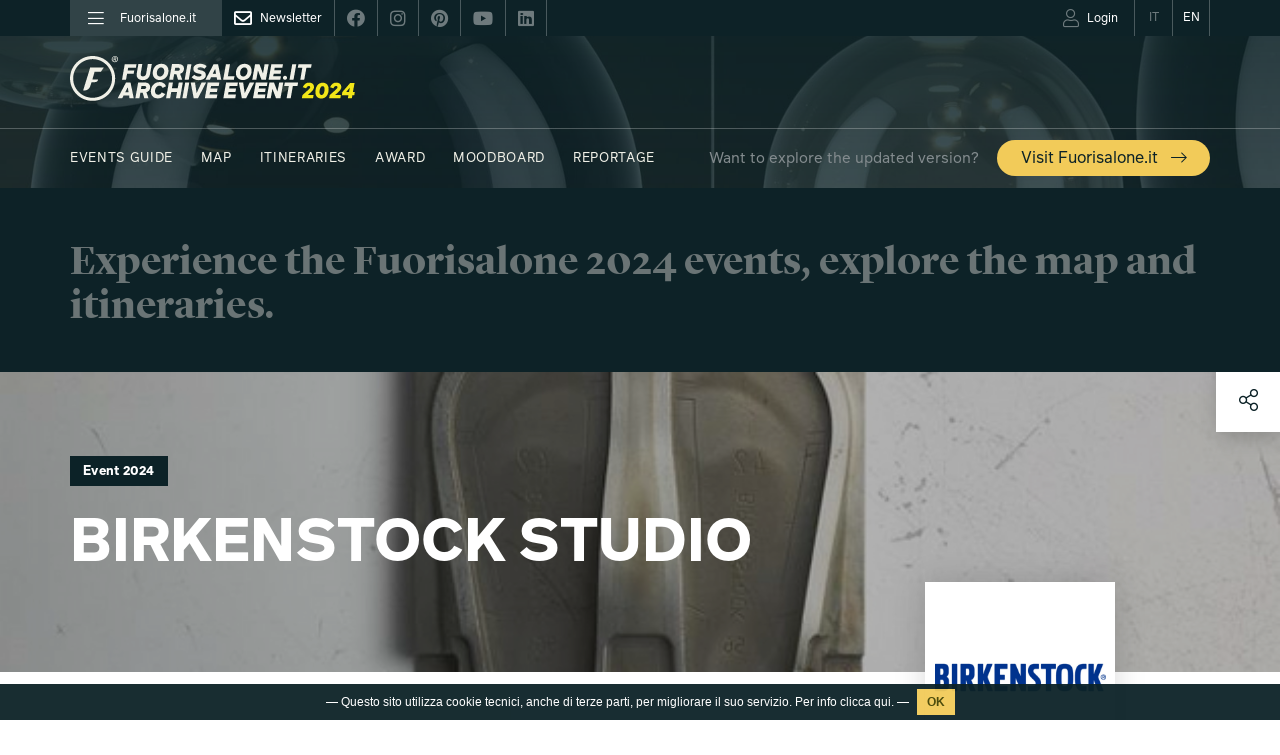

--- FILE ---
content_type: text/html; charset=UTF-8
request_url: https://www.fuorisalone.it/en/2024/events/4275/BIRKENSTOCK-STUDIO
body_size: 153103
content:
<!doctype html>
<html class="no-js" lang="en" prefix="og: http://ogp.me/ns#"
	  xmlns="http://www.w3.org/1999/xhtml"
      xmlns:og="http://ogp.me/ns#"
      xmlns:fb="http://www.facebook.com/2008/fbml"
      xmlns:google="http://base.google.com/ns/1.0"
      xmlns:twitter="http://api.twitter.com/">
	<head>
		<meta charset="utf-8">
<meta charset="UTF-8">
		<meta equiv="content-type" content="text/html; charset=UTF-8">
		<meta http-equiv="X-UA-Compatible" content="IE=edge,chrome=1">
		<meta name="viewport" content="width=device-width, initial-scale=1.0">
		<meta equiv="content-language" content="it">
		<meta name="language" content="it">
		<meta name="author" content="Studiolabo S.r.l.">
		<meta name="robots" content="all">
		<meta equiv="pragma" content="cache">
		<meta property="og:url" content="https://www.fuorisalone.it/en/2024/events/4275/BIRKENSTOCK-STUDIO" />
		<meta property="og:site_name" content="Fuorisalone.it" />
		<meta property="og:locale" content="it_IT" />
		<meta name="twitter:card" content="summary_large_image" />
		<meta name="twitter:site" content="@fuorisalone" />
		<meta name="twitter:image" content="//assets.fuorisalone.it/assets/fuorisalone/img/fb-fuorisalone.jpg" />
		<meta property="og:image" content="//assets.fuorisalone.it/assets/thumb/index.php?src=/uploads/fuorisalone/attachments/events/events_m/4275/images/cover/33763/invito_dw_birkenstock.jpg&q=100&w=1000&h=1000" />
		<meta name="description" content="Evento Fuorisalone 2024 Milano: BIRKENSTOCK STUDIO" />
		<meta property="og:type" content="website" />
         <title>Event 2024 - BIRKENSTOCK STUDIO | Fuorisalone.it</title>
   
   <link rel="canonical" href="https://www.fuorisalone.it/en/2024/events/4275/BIRKENSTOCK-STUDIO"/>   <link rel="alternate" hreflang="it" href="https://www.fuorisalone.it/it/2024/eventi/4275/BIRKENSTOCK-STUDIO"/>
<link href="//assets.fuorisalone.it/assets/fuorisalone/img/favicon/favicon.ico" rel="shortcut icon" type="image/x-ico">
<meta name="msapplication-TileColor" content="#0c2227">
<meta name="theme-color" content="#0c2227">


<link rel="stylesheet" type="text/css" href="https://api.fuorisalone.it/fuorisalone_app/css/fuorisalone_app.css?v=31"/>
<script src="https://api.fuorisalone.it/fuorisalone_app/js/manifest.js?v=31" defer></script>
<script src="https://api.fuorisalone.it/fuorisalone_app/js/vendor.js?v=31" defer></script>
<script src="https://api.fuorisalone.it/fuorisalone_app/js/fuorisalone_app.js?v=31" defer></script>

<link rel="stylesheet" type="text/css" href="//assets.fuorisalone.it/assets/fuorisalone/build/style.css?ver=151" />
<link rel="stylesheet" type="text/css" href="//assets.fuorisalone.it/assets/fuorisalone/build/events_view_2020.css?ver=151" />
<script type="text/javascript">
/* <![CDATA[ */
var THEME_PATH = "/addons/themes/fuorisalone/";
var SITE_URL = "https://www.fuorisalone.it/";
var base_url = "https://www.fuorisalone.it/";
var BASE_URL = "https://www.fuorisalone.it/";
var BASE_URI = "/";
var index_page = "";
var ASSETS_URL = "//assets.fuorisalone.it/assets/fuorisalone/";
var ASSETS_PATH = "/assets/fuorisalone/";
var CURR_LANG = "en";
var FUORISALONE_DAY_START = "2026-04-20";
var FUORISALONE_DAY_END = "2026-04-26";
var events_url = "https://www.fuorisalone.it/en/2026/events";
var brands_url = "https://www.fuorisalone.it/en/brands";
var designers_url = "https://www.fuorisalone.it/en/designers";
var magazine_url = "https://www.fuorisalone.it/en/magazine";
var happenings_url = "https://www.fuorisalone.it/en/design-happenings-in-milan";
/* ]]> */
</script>
<script type="text/javascript" src="//assets.fuorisalone.it/assets/fuorisalone/build/common.js?ver=151"></script>
<script type="text/javascript" src="//assets.fuorisalone.it/assets/fuorisalone/build/events_view_2020.js?ver=151"></script>

	
	<!-- Global site tag (gtag.js) - Google Analytics -->
	<script async src="https://www.googletagmanager.com/gtag/js?id=UA-210523-1"></script>
	<script>
	  window.dataLayer = window.dataLayer || [];
	  function gtag(){dataLayer.push(arguments);}
	  gtag('js', new Date());

	  gtag('config', 'UA-210523-1');
		gtag('config', 'AW-1013323356'); // campagna 4sigma
	</script>


	

   <script type='text/javascript' src='https://platform-api.sharethis.com/js/sharethis.js#property=60421d014d1bac0012adecc9&product=custom-share-buttons' async='async'></script>
<script type="text/javascript">
   /* <![CDATA[ */
   window.countries = {"AF":"Afghanistan","AX":"Aland Islands","AL":"Albania","DZ":"Algeria","AS":"American Samoa","AD":"Andorra","AO":"Angola","AI":"Anguilla","AQ":"Antarctica","AG":"Antigua and Barbuda","AR":"Argentina","AM":"Armenia","AW":"Aruba","AU":"Australia","AT":"Austria","AZ":"Azerbaijan","BS":"Bahamas","BH":"Bahrain","BD":"Bangladesh","BB":"Barbados","BY":"Belarus","BE":"Belgium","BZ":"Belize","BJ":"Benin","BM":"Bermuda","BT":"Bhutan","BO":"Bolivia","BQ":"Bonaire, Saint Eustatius and Saba ","BA":"Bosnia and Herzegovina","BW":"Botswana","BV":"Bouvet Island","BR":"Brazil","IO":"British Indian Ocean Territory","VG":"British Virgin Islands","BN":"Brunei","BG":"Bulgaria","BF":"Burkina Faso","BI":"Burundi","KH":"Cambodia","CM":"Cameroon","CA":"Canada","CV":"Cape Verde","KY":"Cayman Islands","CF":"Central African Republic","TD":"Chad","CL":"Chile","CN":"China","CX":"Christmas Island","CC":"Cocos Islands","CO":"Colombia","KM":"Comoros","CK":"Cook Islands","CR":"Costa Rica","HR":"Croatia","CU":"Cuba","CW":"Cura\u00e7ao","CY":"Cyprus","CZ":"Czech Republic","CD":"Democratic Republic of the Congo","DK":"Denmark","DJ":"Djibouti","DM":"Dominica","DO":"Dominican Republic","TL":"East Timor","EC":"Ecuador","EG":"Egypt","SV":"El Salvador","GQ":"Equatorial Guinea","ER":"Eritrea","EE":"Estonia","ET":"Ethiopia","FK":"Falkland Islands","FO":"Faroe Islands","FJ":"Fiji","FI":"Finland","FR":"France","GF":"French Guiana","PF":"French Polynesia","TF":"French Southern Territories","GA":"Gabon","GM":"Gambia","GE":"Georgia","DE":"Germany","GH":"Ghana","GI":"Gibraltar","GR":"Greece","GL":"Greenland","GD":"Grenada","GP":"Guadeloupe","GU":"Guam","GT":"Guatemala","GG":"Guernsey","GN":"Guinea","GW":"Guinea-Bissau","GY":"Guyana","HT":"Haiti","HM":"Heard Island and McDonald Islands","HN":"Honduras","HK":"Hong Kong","HU":"Hungary","IS":"Iceland","IN":"India","ID":"Indonesia","IR":"Iran","IQ":"Iraq","IE":"Ireland","IM":"Isle of Man","IL":"Israel","IT":"Italy","CI":"Ivory Coast","JM":"Jamaica","JP":"Japan","JE":"Jersey","JO":"Jordan","KZ":"Kazakhstan","KE":"Kenya","KI":"Kiribati","XK":"Kosovo","KW":"Kuwait","KG":"Kyrgyzstan","LA":"Laos","LV":"Latvia","LB":"Lebanon","LS":"Lesotho","LR":"Liberia","LY":"Libya","LI":"Liechtenstein","LT":"Lithuania","LU":"Luxembourg","MO":"Macao","MK":"Macedonia","MG":"Madagascar","MW":"Malawi","MY":"Malaysia","MV":"Maldives","ML":"Mali","MT":"Malta","MH":"Marshall Islands","MQ":"Martinique","MR":"Mauritania","MU":"Mauritius","YT":"Mayotte","MX":"Mexico","FM":"Micronesia","MD":"Moldova","MC":"Monaco","MN":"Mongolia","ME":"Montenegro","MS":"Montserrat","MA":"Morocco","MZ":"Mozambique","MM":"Myanmar","NA":"Namibia","NR":"Nauru","NP":"Nepal","NL":"Netherlands","AN":"Netherlands Antilles","NC":"New Caledonia","NZ":"New Zealand","NI":"Nicaragua","NE":"Niger","NG":"Nigeria","NU":"Niue","NF":"Norfolk Island","KP":"North Korea","MP":"Northern Mariana Islands","NO":"Norway","OM":"Oman","PK":"Pakistan","PW":"Palau","PS":"Palestinian Territory","PA":"Panama","PG":"Papua New Guinea","PY":"Paraguay","PE":"Peru","PH":"Philippines","PN":"Pitcairn","PL":"Poland","PT":"Portugal","PR":"Puerto Rico","QA":"Qatar","CG":"Republic of the Congo","RE":"Reunion","RO":"Romania","RU":"Russia","RW":"Rwanda","BL":"Saint Barth\u00e9lemy","SH":"Saint Helena","KN":"Saint Kitts and Nevis","LC":"Saint Lucia","MF":"Saint Martin","PM":"Saint Pierre and Miquelon","VC":"Saint Vincent and the Grenadines","WS":"Samoa","SM":"San Marino","ST":"Sao Tome and Principe","SA":"Saudi Arabia","SN":"Senegal","RS":"Serbia","CS":"Serbia and Montenegro","SC":"Seychelles","SL":"Sierra Leone","SG":"Singapore","SX":"Sint Maarten","SK":"Slovakia","SI":"Slovenia","SB":"Solomon Islands","SO":"Somalia","ZA":"South Africa","GS":"South Georgia and the South Sandwich Islands","KR":"South Korea","SS":"South Sudan","ES":"Spain","LK":"Sri Lanka","SD":"Sudan","SR":"Suriname","SJ":"Svalbard and Jan Mayen","SZ":"Swaziland","SE":"Sweden","CH":"Switzerland","SY":"Syria","TW":"Taiwan","TJ":"Tajikistan","TZ":"Tanzania","TH":"Thailand","TG":"Togo","TK":"Tokelau","TO":"Tonga","TT":"Trinidad and Tobago","TN":"Tunisia","TR":"Turkey","TM":"Turkmenistan","TC":"Turks and Caicos Islands","TV":"Tuvalu","VI":"U.S. Virgin Islands","UG":"Uganda","UA":"Ukraine","AE":"United Arab Emirates","GB":"United Kingdom","US":"United States","UM":"United States Minor Outlying Islands","UY":"Uruguay","UZ":"Uzbekistan","VU":"Vanuatu","VA":"Vatican","VE":"Venezuela","VN":"Vietnam","WF":"Wallis and Futuna","EH":"Western Sahara","YE":"Yemen","ZM":"Zambia","ZW":"Zimbabwe"};
   window.professioni = {"4":"Designer","11":"Architect","2":"Press Office","12":"Student","13":"Marketing &amp; Communication","14":"Buyer","99":"Other"};
   /* ]]> */
</script>
<script src="https://www.google.com/recaptcha/api.js?onload=vueRecaptchaApiLoaded&render=explicit" async defer></script>
	</head>

	<body class="events singola base evento magazine archive-event archive-event-2024">

   <div class="page">

		



<div id="fb-root"></div>

<div class="fs-service-bar">
	<div class="container">
		<div style="display:flex;justify-content:space-between;">
			<ul class="nomobile ul_nav">
									<li class="nav_left"><a href="#menu"><i class="fal fa-bars"></i><span>Fuorisalone.it</span></a></li>
								<li class="nav_newsletter nav_social"><a href="https://www.fuorisalone.it/en/newsletter" style="opacity:1;"><i class="far fa-envelope"></i><span>Newsletter</span></a></li>
				<li class="nav_social"><a href="https://www.facebook.com/fuorisalone.it" target="_blank"><i class="fab fa-facebook"></i></a></li>
				<li class="nav_social"><a href="https://www.instagram.com/fuorisalone/" target="_blank"><i class="fab fa-instagram"></i></a></li>
				<li class="nav_social"><a href="https://www.pinterest.it/Fuorisaloneofficial/" target="_blank"><i class="fab fa-pinterest"></i></a></li>
				<li class="nav_social"><a href="https://www.youtube.com/channel/UCO9UhVlwvMVU1ppcNe-rsCQ" target="_blank"><i class="fab fa-youtube"></i></a></li>
				<li class="nav_social"><a href="https://www.linkedin.com/showcase/fuorisalone/" target="_blank"><i class="fab fa-linkedin"></i></a></li>
			</ul>
         <ul class="ul_nav app-user-bar-desktop">
            <li id="app-user-bar-cont">
					            </li>
				<li class="nav_lingua "><a href="https://www.fuorisalone.it/it/2024/eventi/4275/BIRKENSTOCK-STUDIO"><span>IT</span></a></li>
				<li class="nav_lingua nav_lingua_attiva"><a href="https://www.fuorisalone.it/en/2024/events/4275/BIRKENSTOCK-STUDIO"><span>EN</span></a></li>
			</ul>
		</div>
	</div>
</div>


<header>
	<style>
	#branding .top_mainsponsor a.nomobile img { height: 52px; }
	#branding .top_mainsponsor a.nodesktop { margin-left: 1rem; }
	</style>
	<div id="branding">
		<div class="container">

			<!-- Brand and toggle get grouped for better mobile display -->
			<div class="navbar-header navbar-header-with-user-bar">
				<div class="fs-service-bar fs-service-bar-mobile">
					<ul class="ul_nav app-user-bar-mobile">
													<li id="app-user-bar-cont">
								<div id="app-user-bar"></div>
							</li>
											</ul>
				</div>
				<!-- <a href="" class="navbar-user"><i class="fas fa-user"></i></a> -->
				<a href="#menu" class="navbar-toggle collapsed">
					<span class="sr-only">Toggle navigation</span>
					<span class="icon-bar"></span>
					<span class="icon-bar"></span>
					<span class="icon-bar"></span>
				</a>
			</div>

							<a href="https://www.fuorisalone.it/en/2024/archive" class="mainlogo" title="Fuorisalone.it Archive">
					<img src="//assets.fuorisalone.it/assets/fuorisalone/img/fuorisalone-archive-event-2024.svg" alt="Fuorisalone.it Archive" width="350" height="65">
				</a>
				<style>
				.menu-sez-magazine, .menu-sez-tv, .menu-sez-brand, .menu-sez-designer, .menu-sez-info, .nav_cerca, .fascia-footer-loghi { display:none !important; }
								.archive-year { font-size: 6.8em; margin: -0.08em 0 0 0.2em; display: inline-block; letter-spacing: -0.05em; color: #9FAFAF; }
				.link-to-new-website { background: rgb(var(--giallo-scuro)); color: #0c2227; font-size: 2em; display: block; padding: 0.7em 1.5em 0.5em; border-radius: 50px; margin-top: 0.25em; }
				.link-to-new-website:hover { text-decoration: none; }
				.mainlogo-mob { display: none; }
				</style>
			
		</div>
	</div>

	<nav class="navbar nomobile">
		<div class="container">

			<div id="main-menu-header" class="collapse navbar-collapse">
				<ul class="nav navbar-nav">
					<li id="nav-home"><a href="https://www.fuorisalone.it/en/">Fuorisalone.it</a></li>


		
						<li class="menu-sez-eventi">
							<a href="https://www.fuorisalone.it/en/2024/events">
								Events guide 							</a>
						</li>
						<li class="">
							<a href="https://www.fuorisalone.it/en/2024/events/map">
								Map 							</a>
						</li>
						<li id="menutop_percorsi" class="">
							<a href="https://www.fuorisalone.it/en/2024/itineraries-and-projects">
								Itineraries 							</a>
						</li>

						
							<li class="menu-sez-award "><a href="https://www.fuorisalone.it/en/2024/award">Award</a>
							</li>

								
								<li><a href="https://www.fuorisalone.it/en/2024/inspire_report">Moodboard</a></li>
														
							<li id="menutop_live" class="sub menu-sez-live "><a href="https://www.fuorisalone.it/en/2024/live-report/photos">Reportage</a>
								<ul>
									<li id="menutop_live_foto" class=""><a href="https://www.fuorisalone.it/en/2024/live-report/photos">Photos</a></li>
									<li><a href="https://www.fuorisalone.it/en/2024/inspire_report">Moodboard</a></li>
									<li id="menutop_live_ereporter" class=""><a href="https://www.fuorisalone.it/en/2024/ereporters">E.Reporters</a></li>
																			
										<li class=""><a href="https://www.fuorisalone.it/en/live-report/c41-objects">C41 - Objects</a></li>
										<li class=""><a href="https://www.fuorisalone.it/en/2024/live-report/saywho">Say Who x Fuorisalone</a></li>
																										</ul>
							</li>
							
						
						<li class="menu-visita-fs pull-right">
							<span>Want to explore the updated version?</span>
							<a href="https://www.fuorisalone.it/en/">Visit Fuorisalone.it <i class="fs-icon icon-arrow-right"></i></a>
						</li>

		
					


					<form class="nav_cerca" action="https://www.fuorisalone.it/en/search" method="get">
					  <input id="freesearch_nav" type="text" placeholder="Search" name="q" value="" style="width:90px;">
					  <a id="cerca_nav" href="javascript:;" onclick="$(this).parents('form').submit();"><i class="far fa-search"></i></a>
					</form>




				</ul>
			</div><!-- /.navbar-collapse -->
		</div><!-- /.container-fluid -->
	</nav>

			<div class="archive-event-banner">
			<div class="container">
				<h1>Experience the Fuorisalone 2024  events, explore the map and itineraries.</h1>
			</div>
			<div class="banner-visita-fs nodesktop">
				<div class="container">
					<span>Want to explore the updated version?</span>
					<a href="https://www.fuorisalone.it/en/">Visit Fuorisalone.it <i class="fs-icon icon-arrow-right"></i></a>
				</div>
			</div>
		</div>
	
</header>
		<main role="main">
						
<!-- <div class="newyear">
	<div class="container">
		<a class="col-xs-12 nopadding sans" style="margin:0;" href="https://www.fuorisalone.it/2026/">
			<h2>
				<strong style="float:left;">You are browsing 2024 edition </strong>
				<strong style="float:right;">Visit 2026 edition <i class="fs-icon icon-arrow-right"></i></strong>
			</h2>
		</a>
	</div>
</div>
<style>
.newyear {
	background:rgb(var(--giallo-scuro)); position: relative; z-index:10000;
}
.newyear h2 {
	font-size:1.5em; color:#0c2227; margin:10px 0 0;
}
@media (max-width:767px) {
	.newyear {margin-top:55px; padding-top: 30px; margin-bottom: -57px;}
	.newyear h2 {font-size:1em;}
	.newyear h2 strong {float:left !important;}
}
</style> -->

<article class="layout2020 event2020">
   <div class="cover">
                  <div class="cover-image" style="background-image:url(//assets.fuorisalone.it/assets/fuorisalone/cache/events/events_m/4275/images/cover/33763/invito_dw_birkenstock_e118e5f8c9430a6ca6c221800d10799b.jpg);"></div>
                     <div class="container">
                     <a class="evento_tag specialtag"><strong>Event 2024</strong></a>
                           <h1 class="event_title strong col-xs-12 col-md-9 col-lg-8 nopadding">
            BIRKENSTOCK STUDIO         </h1>
      </div>
   </div>

   <div class="event_body">
      <div class="container">
         <div class="event_body_sx col-xs-12 col-sm-8 col-md-9 col-lg-8 nopadding">

                           <div class="menu-evento">
                  <span class="scroll_to active" data-href="event_body_sx">Overview</span>
                                                         <span class="scroll_to" data-href="item_program">When and where</span>
                                                         <span class="scroll_to" data-href="item_photo_gallery">Gallery</span>
                                                                                             <span class="scroll_to" data-href="item_related_articles">In-depth contents</span>
                                 </div>
            
            <div class="event_info">

                                 <div class="event_intro strong">
                     BIRKENSTOCK at Design Week with a sensory installation and customisation workshops                  </div>
               
                                 <div class="event_references">

                                          <div class="nodesktop">
                        <div style="overflow:hidden; padding:30px 15px; background:#f3f2e9;">
      <div class="col-xs-12 nopadding">
      <div class="dettagli-txt-sx">
        <svg version="1.1" xmlns="http://www.w3.org/2000/svg" xmlns:xlink="http://www.w3.org/1999/xlink" x="0px" y="0px"
	 width="66px" height="66px" viewBox="0 0 66 66" enable-background="new 0 0 66 66" xml:space="preserve">
	 <path d="M33,0C19.008,0,7.667,11.342,7.667,25.333S33,66,33,66s25.333-26.675,25.333-40.667S46.991,0,33,0z M33,37.667
	c-7.363,0-13.333-5.969-13.333-13.333S25.636,11,33,11c7.363,0,13.333,5.969,13.333,13.333S40.363,37.667,33,37.667z"/>
</svg>
      </div>
      <div class="dettagli-txt-cx">
        <div class="fs_label">
          Where        </div>
        <a class="link-indirizzo-location" href="https://www.google.com/maps/dir/?api=1&destination=45.4661171,9.1841168" target="_blank">
          BIM &mdash;
          Via Meravigli, 4,  Milano
        </a><br/>
        <a class="blu" href="https://www.google.com/maps/dir/?api=1&destination=45.4661171,9.1841168" target="_blank"><i class="far fa-long-arrow-right black" style="font-size:0.7em; line-height:1em; color:#0c2227;"></i> Map</a>
      </div>
    </div>
    <div class="spacer col-xs-12"></div>
    <div class="spacer col-xs-12"></div>
    <div class="col-xs-12 nopadding">
    <div class="dettagli-txt-sx">
      <svg version="1.1" xmlns="http://www.w3.org/2000/svg" xmlns:xlink="http://www.w3.org/1999/xlink" x="0px" y="0px"
	 width="66px" height="66px" viewBox="0 0 66 66" enable-background="new 0 0 66 66" xml:space="preserve">
<path d="M33,1.026C15.342,1.026,1.026,15.341,1.026,33c0,17.659,14.315,31.974,31.974,31.974c17.659,0,31.974-14.314,31.974-31.974
	C64.974,15.341,50.659,1.026,33,1.026z M33,55.372c-12.355,0-22.371-10.017-22.371-22.372c0-12.356,10.016-22.372,22.371-22.372
	S55.372,20.644,55.372,33C55.372,45.355,45.355,55.372,33,55.372z"/>
<path d="M24.554,44.446c-0.768,0-1.535-0.293-2.121-0.879c-1.172-1.171-1.172-3.071,0-4.242L30,31.757V16.423c0-1.657,1.343-3,3-3
	s3,1.343,3,3V33c0,0.796-0.316,1.559-0.879,2.121l-8.446,8.446C26.089,44.153,25.321,44.446,24.554,44.446z"/>
</svg>
    </div>
    <div class="dettagli-txt-cx">
      <div class="fs_label">
        When      </div>
      <div class="ev-days-text" style="text-transform:lowercase;">19-21 April  2024</div>            <a class="blu link-programma-in-col" href="#program"><i class="far fa-long-arrow-right black" style="font-size:0.7em; line-height:1em; color:#0c2227;"></i> Program</a>
          </div>
  </div>
  <div class="spacer col-xs-12"></div>
  <div class="spacer col-xs-12"></div>
          <div class="col-xs-12 nopadding link-mod-accesso-in-col">
      <div class="dettagli-txt-sx">
        <i class="fas fa-exclamation-triangle black"></i>
      </div>
      <div class="dettagli-txt-cx">
        <div class="fs_label">
          Entry rules        </div>
        <a class="blu scroll_to" data-href="item_program"><i class="far fa-long-arrow-right black" style="font-size:0.7em; line-height:1em; color:#0c2227;"></i> Read</a>
      </div>
    </div>
      </div>
  <a class="btn yellow strong btn_ecommerce" href="https://www.eventbrite.it/e/biglietti-birkentock-studio-880678251357?aff=oddtdtcreator" target="_blank" rel="nofollow" style="white-space:normal;">
    <strong>Customisazion Workshop Reservations</strong>
  </a>
                      </div>
                      <br/>
                    
                                             <div class="fs_label">Brands</div>
                        <a class="blu" href="https://www.fuorisalone.it/en/brand/2095/BIRKENSTOCK"><i class="far fa-long-arrow-right black" style="font-size:0.7em; line-height:1em; color:#0c2227;"></i> BIRKENSTOCK</a>                                          
                                       </div>
               

                                 <div class="event_categories">
                     <a class="btn blueborder" href="https://www.fuorisalone.it/en/2024/events/list?cat_ids[]=17">Conferences, workshops</a> <a class="btn blueborder" href="https://www.fuorisalone.it/en/2024/events/list?cat_ids[]=2">Fashion and jewels</a>                   </div>
               

               

               
                                 <div class="event_description">
                     <div class="col-xs-12 nopadding contenitore-descrizione">
                                             <p>On the occasion of the Fuori Salone 2024 in Milan, <strong>BIRKENSTOCK</strong>&nbsp;is showcasing&nbsp;the &#39;<strong>BIRKENSTOCK STUDIO</strong>&#39; at <strong>Via Meravigli 4:</strong>&nbsp;an exhibition and installation that will show the public for the first time the brand&#39;s many highlights and most famous collaborations. In addition to the models, samples, sketches, prints and designs that make up the <strong>brand&#39;s DNA</strong>, the public will be able to enjoy a variety of <strong>sensory experiences</strong>, including a barefoot trail on sand and grass.</p>

<p>On 20th and 21st April, the trainer restorer and creative <a href="https://www.instagram.com/jacopodecarli/" target="_blank">Jacopo De Carli</a> will hold workshops open to the public: <strong>users who register via <a href="https://www.eventbrite.it/e/biglietti-birkentock-studio-880678251357?aff=oddtdtcreator" target="_blank">this link</a> and bring their own pair of BIRKENSTOCK</strong> will be able to participate in a customisation workshop, lasting one and a half hours, guided by the creator.</p>                     </div>
                     <a class="col-xs-12 nopadding espandi-contenitore-descrizione">
   										   											Continue reading...
   										   									 </a>
                  </div>
               

               
                                                     <a href="#event_files" class="fancybox btn blueborder">Download files</a><br/><br/><br/>
                    <div class="nomobile notablet nodesktop">
                                    <div id="event_files" class="event_files">
  <h2 class="title_with_row"><strong>Download</strong></h2>
  
     <a href="//assets.fuorisalone.it/uploads/fuorisalone/attachments/events/events_m/4275/files/downloadable_files/1400/birkenstock_studio_fuorisalone.pdf" target="_blank" class="col-xs-12 download_file">
        <div class="col-xs-1 nopadding">
           <img src="//assets.fuorisalone.it/assets/fuorisalone/img/2020/file.png" alt="File">
        </div>
        <div class="col-xs-10 nopadding">
           <strong class="blu">Birkenstock Studio_Fuorisalone.pdf</strong>
        </div>
        <div class="col-xs-1 nopadding text-right">
           <i class="far fa-arrow-to-bottom blu"></i>
        </div>
     </a>

  
     <a href="//assets.fuorisalone.it/uploads/fuorisalone/attachments/events/events_m/4275/files/downloadable_files/1401/birkenstock_studio_eng_version.pdf" target="_blank" class="col-xs-12 download_file">
        <div class="col-xs-1 nopadding">
           <img src="//assets.fuorisalone.it/assets/fuorisalone/img/2020/file.png" alt="File">
        </div>
        <div class="col-xs-10 nopadding">
           <strong class="blu">BIRKENSTOCK STUDIO_Eng version.pdf</strong>
        </div>
        <div class="col-xs-1 nopadding text-right">
           <i class="far fa-arrow-to-bottom blu"></i>
        </div>
     </a>

  </div>
                                      </div>
                                 
            </div>

            &nbsp;
         </div>

         <div class="event_body_dx col-xs-12 col-sm-3 col-md-2 col-sm-offset-1 nopadding">

            
               <div class="event_logo">
                 <div style="background-image:url(//assets.fuorisalone.it/assets/fuorisalone/cache/events/events_m/4275/images/logo/32051/image_editor_fc9004f34f7858503a1e824befe0f54f.jpg);">
                 </div>
               </div>

            
                          <div class="nomobile notablet">
                <div style="overflow:hidden; padding:30px 15px; background:#f3f2e9;">
      <div class="col-xs-12 nopadding">
      <div class="dettagli-txt-sx">
        <svg version="1.1" xmlns="http://www.w3.org/2000/svg" xmlns:xlink="http://www.w3.org/1999/xlink" x="0px" y="0px"
	 width="66px" height="66px" viewBox="0 0 66 66" enable-background="new 0 0 66 66" xml:space="preserve">
	 <path d="M33,0C19.008,0,7.667,11.342,7.667,25.333S33,66,33,66s25.333-26.675,25.333-40.667S46.991,0,33,0z M33,37.667
	c-7.363,0-13.333-5.969-13.333-13.333S25.636,11,33,11c7.363,0,13.333,5.969,13.333,13.333S40.363,37.667,33,37.667z"/>
</svg>
      </div>
      <div class="dettagli-txt-cx">
        <div class="fs_label">
          Where        </div>
        <a class="link-indirizzo-location" href="https://www.google.com/maps/dir/?api=1&destination=45.4661171,9.1841168" target="_blank">
          BIM &mdash;
          Via Meravigli, 4,  Milano
        </a><br/>
        <a class="blu" href="https://www.google.com/maps/dir/?api=1&destination=45.4661171,9.1841168" target="_blank"><i class="far fa-long-arrow-right black" style="font-size:0.7em; line-height:1em; color:#0c2227;"></i> Map</a>
      </div>
    </div>
    <div class="spacer col-xs-12"></div>
    <div class="spacer col-xs-12"></div>
    <div class="col-xs-12 nopadding">
    <div class="dettagli-txt-sx">
      <svg version="1.1" xmlns="http://www.w3.org/2000/svg" xmlns:xlink="http://www.w3.org/1999/xlink" x="0px" y="0px"
	 width="66px" height="66px" viewBox="0 0 66 66" enable-background="new 0 0 66 66" xml:space="preserve">
<path d="M33,1.026C15.342,1.026,1.026,15.341,1.026,33c0,17.659,14.315,31.974,31.974,31.974c17.659,0,31.974-14.314,31.974-31.974
	C64.974,15.341,50.659,1.026,33,1.026z M33,55.372c-12.355,0-22.371-10.017-22.371-22.372c0-12.356,10.016-22.372,22.371-22.372
	S55.372,20.644,55.372,33C55.372,45.355,45.355,55.372,33,55.372z"/>
<path d="M24.554,44.446c-0.768,0-1.535-0.293-2.121-0.879c-1.172-1.171-1.172-3.071,0-4.242L30,31.757V16.423c0-1.657,1.343-3,3-3
	s3,1.343,3,3V33c0,0.796-0.316,1.559-0.879,2.121l-8.446,8.446C26.089,44.153,25.321,44.446,24.554,44.446z"/>
</svg>
    </div>
    <div class="dettagli-txt-cx">
      <div class="fs_label">
        When      </div>
      <div class="ev-days-text" style="text-transform:lowercase;">19-21 April  2024</div>            <a class="blu link-programma-in-col" href="#program"><i class="far fa-long-arrow-right black" style="font-size:0.7em; line-height:1em; color:#0c2227;"></i> Program</a>
          </div>
  </div>
  <div class="spacer col-xs-12"></div>
  <div class="spacer col-xs-12"></div>
          <div class="col-xs-12 nopadding link-mod-accesso-in-col">
      <div class="dettagli-txt-sx">
        <i class="fas fa-exclamation-triangle black"></i>
      </div>
      <div class="dettagli-txt-cx">
        <div class="fs_label">
          Entry rules        </div>
        <a class="blu scroll_to" data-href="item_program"><i class="far fa-long-arrow-right black" style="font-size:0.7em; line-height:1em; color:#0c2227;"></i> Read</a>
      </div>
    </div>
      </div>
  <a class="btn yellow strong btn_ecommerce" href="https://www.eventbrite.it/e/biglietti-birkentock-studio-880678251357?aff=oddtdtcreator" target="_blank" rel="nofollow" style="white-space:normal;">
    <strong>Customisazion Workshop Reservations</strong>
  </a>
              </div>
            
            <div class="spacer"></div>

            
                           <div class="spacer"></div>
               <a class="btn blackborder strong showtooltip" href="mailto:press@greenmedialab.com" title="press@greenmedialab.com" style="display:block;padding:10px;">Send email</a>
               <br/>
            
                           <div class="spacer"></div>
               <a class="btn blackborder strong" href="https://www.naturallook.it/it/" target="_blank" rel="nofollow" style="display:block;padding:10px;">Visit the website</a>
            
                           <div class="spacer"></div>
               <a class="btn blackborder strong btn_ecommerce" href="https://www.amuvia.com/" target="_blank" rel="nofollow">Buy products</a>
            
            
            
            <div class="spacer"></div>
            <div class="spacer"></div>

         </div>

      </div><!-- container -->

      
    </div><!-- event_body -->

          <div class="item_program col-xs-12 nopadding">
        <div class="container">
          <div class="spacer-big"></div>
          <div class="event_body_sx col-xs-12 col-sm-8 col-md-9 col-lg-8 nopadding">
            <div class="event_info">
              <div style="overflow:hidden;">
                <a class="link-indirizzo-location" href="https://www.google.com/maps/dir/?api=1&destination=45.4661171,9.1841168" target="_blank">
                 <h2>
                   <svg version="1.1" xmlns="http://www.w3.org/2000/svg" xmlns:xlink="http://www.w3.org/1999/xlink" x="0px" y="0px"
	 width="66px" height="66px" viewBox="0 0 66 66" enable-background="new 0 0 66 66" xml:space="preserve">
	 <path d="M33,0C19.008,0,7.667,11.342,7.667,25.333S33,66,33,66s25.333-26.675,25.333-40.667S46.991,0,33,0z M33,37.667
	c-7.363,0-13.333-5.969-13.333-13.333S25.636,11,33,11c7.363,0,13.333,5.969,13.333,13.333S40.363,37.667,33,37.667z"/>
</svg>
                   <strong>BIM</strong> &mdash;
                   Via Meravigli, 4,  Milano
                 </h2>
                </a>
              </div>
              <div class="spacer"></div>
              <div class="spacer"></div>
                              <strong style="background:rgb(var(--giallo-scuro));padding:3px 6px 0; margin-bottom:5px; display:inline-block;">Entry rules</strong>
                <div class="access-txt">
                  <p>&quot;<strong>BIRKENSTOCK STUDIO</strong>&quot; in <strong>Via Meravigli 4</strong> (M1 Cordusio)</p>

<p><strong>19th, 20th&nbsp;and 21st April 2024</strong></p>

<p><em>Open to&nbsp;public</em>&nbsp;Friday 19th from 2.00 p.m. to 5.00 p.m. and Saturday 20th and Sunday 21st from 10.00 a.m. to 6.00 p.m.</p>

<p><em>Customisation workshop (by reservation only <a href="https://www.eventbrite.it/e/biglietti-birkentock-studio-880678251357?aff=oddtdtcreator" target="_blank">at this link </a>for peopole who will bring their own pair of BIRKENSTOCK)</em>: Saturday and Sunday from 2 p.m. to 3.30 p.m. and from 4 p.m. to 5.30 p.m.</p>                </div>
                <a class="col-xs-12 nopadding espandi-access-txt blu">
                                      Continue reading...
                                  </a>
                <br><br>
                <a class="col-xs-12 nopadding blu" href="https://www.fuorisalone.it/en/how-to-visit-safely">
                                      Read Fuorisalone.it recommendations  &nbsp;<i class="fs-icon icon-arrow-right"></i>
                                  </a>
                            <div class="col-xs-12 nodesktop">
                <br/><br/><br/>
              </div>
            </div>
          </div>
          <div class="event_body_dx col-xs-12 col-sm-3 col-md-2 col-sm-offset-1 nopadding">
            <a class="btn blackborder col-xs-12 nopadding" href="https://www.google.com/maps/dir/?api=1&destination=45.4661171,9.1841168" target="_blank" style="display:block;padding:10px;">
              Map and directions            </a>
                          <div class="spacer col-xs-12"></div>
              <a class="btn yellow col-xs-12 nopadding" href="https://www.eventbrite.it/e/biglietti-birkentock-studio-880678251357?aff=oddtdtcreator" style="display:block;padding:10px;white-space:normal;">
                <i class="fas fa-exclamation-triangle black"></i>
                <strong>Customisazion Workshop Reservations</strong>
              </a>
                      </div>
          <div class="spacer-big col-xs-12"></div>
          <div class="col-xs-12 small">
            <div class="fascia full-cal-2021">
   <a name="program"></a>
   <div class="container-old">
      <div class="col-xs-12 nopadding">
         <div class="div_palinsesto"><h2>Program</h2></div>
         <div class="giorni_palinsesto_2020 num_giorni_3">
                             <div class="col-xs-12 col-sm-2 giorno_palinsesto nopadding today-closed">
                    <div class="data_palinsesto">
                       <strong>0/4</strong> Tuesday                    </div>
                                     </div>
                                  <div class="col-xs-12 col-sm-2 giorno_palinsesto nopadding today-closed">
                    <div class="data_palinsesto">
                       <strong>1/4</strong> Wednesday                    </div>
                                     </div>
                                  <div class="col-xs-12 col-sm-2 giorno_palinsesto nopadding today-closed">
                    <div class="data_palinsesto">
                       <strong>2/4</strong> Thursday                    </div>
                                     </div>
                                  <div class="col-xs-12 col-sm-2 giorno_palinsesto nopadding today-closed">
                    <div class="data_palinsesto">
                       <strong>3/4</strong> Friday                    </div>
                                     </div>
                                  <div class="col-xs-12 col-sm-2 giorno_palinsesto nopadding today-closed">
                    <div class="data_palinsesto">
                       <strong>4/4</strong> Saturday                    </div>
                                     </div>
                                  <div class="col-xs-12 col-sm-2 giorno_palinsesto nopadding today-closed">
                    <div class="data_palinsesto">
                       <strong>5/4</strong> Sunday                    </div>
                                     </div>
                                  <div class="col-xs-12 col-sm-2 giorno_palinsesto nopadding today-closed">
                    <div class="data_palinsesto">
                       <strong>6/4</strong> Monday                    </div>
                                     </div>
                                  <div class="col-xs-12 col-sm-2 giorno_palinsesto nopadding today-closed">
                    <div class="data_palinsesto">
                       <strong>7/4</strong> Tuesday                    </div>
                                     </div>
                                  <div class="col-xs-12 col-sm-2 giorno_palinsesto nopadding today-closed">
                    <div class="data_palinsesto">
                       <strong>8/4</strong> Wednesday                    </div>
                                     </div>
                                  <div class="col-xs-12 col-sm-2 giorno_palinsesto nopadding today-closed">
                    <div class="data_palinsesto">
                       <strong>9/4</strong> Thursday                    </div>
                                     </div>
                                  <div class="col-xs-12 col-sm-2 giorno_palinsesto nopadding today-closed">
                    <div class="data_palinsesto">
                       <strong>10/4</strong> Friday                    </div>
                                     </div>
                                  <div class="col-xs-12 col-sm-2 giorno_palinsesto nopadding today-closed">
                    <div class="data_palinsesto">
                       <strong>11/4</strong> Saturday                    </div>
                                     </div>
                                  <div class="col-xs-12 col-sm-2 giorno_palinsesto nopadding today-closed">
                    <div class="data_palinsesto">
                       <strong>12/4</strong> Sunday                    </div>
                                     </div>
                                  <div class="col-xs-12 col-sm-2 giorno_palinsesto nopadding today-closed">
                    <div class="data_palinsesto">
                       <strong>13/4</strong> Monday                    </div>
                                     </div>
                                  <div class="col-xs-12 col-sm-2 giorno_palinsesto nopadding today-closed">
                    <div class="data_palinsesto">
                       <strong>14/4</strong> Tuesday                    </div>
                                     </div>
                                  <div class="col-xs-12 col-sm-2 giorno_palinsesto nopadding today-closed">
                    <div class="data_palinsesto">
                       <strong>15/4</strong> Wednesday                    </div>
                                     </div>
                                  <div class="col-xs-12 col-sm-2 giorno_palinsesto nopadding today-closed">
                    <div class="data_palinsesto">
                       <strong>16/4</strong> Thursday                    </div>
                                     </div>
                                  <div class="col-xs-12 col-sm-2 giorno_palinsesto nopadding today-closed">
                    <div class="data_palinsesto">
                       <strong>17/4</strong> Friday                    </div>
                                     </div>
                                  <div class="col-xs-12 col-sm-2 giorno_palinsesto nopadding today-closed">
                    <div class="data_palinsesto">
                       <strong>18/4</strong> Saturday                    </div>
                                     </div>
                                  <div class="col-xs-12 col-sm-2 giorno_palinsesto nopadding today-open">
                    <div class="data_palinsesto">
                       <strong>19/4</strong> Sunday                    </div>
                                              <div class="ora_palinsesto">
  								<span>
  									14:00 - 17:00  								</span><br/>
                             Exhibition - BIRKENSTOCK STUDIO exhibition with sensorial experiences                          </div>
                                        </div>
                                  <div class="col-xs-12 col-sm-2 giorno_palinsesto nopadding today-open">
                    <div class="data_palinsesto">
                       <strong>20/4</strong> Monday                    </div>
                                              <div class="ora_palinsesto">
  								<span>
  									02:00 - 03:30  								</span><br/>
                             Workshop - Customisation workshop by Jacopo De Carli for users who will bring their own pair of BIRKENSTOCK <br/><span class="access_type">Booking required</span><br/><span class="access_type"><a href="https://www.eventbrite.it/e/biglietti-birkentock-studio-880678251357?aff=oddtdtcreator" target="_blank" style="color:inherit; border: 1px solid #5c7277;padding: 1px 4px; text-decoration:none;">Link →</a></span>                          </div>
                                                 <div class="ora_palinsesto">
  								<span>
  									04:00 - 05:30  								</span><br/>
                             Workshop - Customisation workshop by Jacopo De Carli for users who will bring their own pair of BIRKENSTOCK <br/><span class="access_type">Booking required</span><br/><span class="access_type"><a href="https://www.eventbrite.it/e/biglietti-birkentock-studio-880678251357?aff=oddtdtcreator" target="_blank" style="color:inherit; border: 1px solid #5c7277;padding: 1px 4px; text-decoration:none;">Link →</a></span>                          </div>
                                                 <div class="ora_palinsesto">
  								<span>
  									10:00 - 18:00  								</span><br/>
                             Exhibition - BIRKENSTOCK STUDIO exhibition with sensorial experiences                          </div>
                                        </div>
                                  <div class="col-xs-12 col-sm-2 giorno_palinsesto nopadding today-open">
                    <div class="data_palinsesto">
                       <strong>21/4</strong> Tuesday                    </div>
                                              <div class="ora_palinsesto">
  								<span>
  									02:00 - 03:30  								</span><br/>
                             Workshop - Customisation workshop by Jacopo De Carli for users who will bring their own pair of BIRKENSTOCK <br/><span class="access_type">Booking required</span><br/><span class="access_type"><a href="https://www.eventbrite.it/e/biglietti-birkentock-studio-880678251357?aff=oddtdtcreator" target="_blank" style="color:inherit; border: 1px solid #5c7277;padding: 1px 4px; text-decoration:none;">Link →</a></span>                          </div>
                                                 <div class="ora_palinsesto">
  								<span>
  									04:00 - 05:30  								</span><br/>
                             Workshop - Customisation workshop by Jacopo De Carli for users who will bring their own pair of BIRKENSTOCK <br/><span class="access_type">Booking required</span><br/><span class="access_type"><a href="https://www.eventbrite.it/e/biglietti-birkentock-studio-880678251357?aff=oddtdtcreator" target="_blank" style="color:inherit; border: 1px solid #5c7277;padding: 1px 4px; text-decoration:none;">Link →</a></span>                          </div>
                                                 <div class="ora_palinsesto">
  								<span>
  									10:00 - 18:00  								</span><br/>
                             Exhibition - BIRKENSTOCK STUDIO exhibition with sensorial experiences                          </div>
                                        </div>
                                  <div class="col-xs-12 col-sm-2 giorno_palinsesto nopadding today-closed">
                    <div class="data_palinsesto">
                       <strong>22/4</strong> Wednesday                    </div>
                                     </div>
                                  <div class="col-xs-12 col-sm-2 giorno_palinsesto nopadding today-closed">
                    <div class="data_palinsesto">
                       <strong>23/4</strong> Thursday                    </div>
                                     </div>
                                  <div class="col-xs-12 col-sm-2 giorno_palinsesto nopadding today-closed">
                    <div class="data_palinsesto">
                       <strong>24/4</strong> Friday                    </div>
                                     </div>
                                  <div class="col-xs-12 col-sm-2 giorno_palinsesto nopadding today-closed">
                    <div class="data_palinsesto">
                       <strong>25/4</strong> Saturday                    </div>
                                     </div>
                                  <div class="col-xs-12 col-sm-2 giorno_palinsesto nopadding today-closed">
                    <div class="data_palinsesto">
                       <strong>26/4</strong> Sunday                    </div>
                                     </div>
                                  <div class="col-xs-12 col-sm-2 giorno_palinsesto nopadding today-closed">
                    <div class="data_palinsesto">
                       <strong>27/4</strong> Monday                    </div>
                                     </div>
                                  <div class="col-xs-12 col-sm-2 giorno_palinsesto nopadding today-closed">
                    <div class="data_palinsesto">
                       <strong>28/4</strong> Tuesday                    </div>
                                     </div>
                                  <div class="col-xs-12 col-sm-2 giorno_palinsesto nopadding today-closed">
                    <div class="data_palinsesto">
                       <strong>29/4</strong> Wednesday                    </div>
                                     </div>
                                  <div class="col-xs-12 col-sm-2 giorno_palinsesto nopadding today-closed">
                    <div class="data_palinsesto">
                       <strong>30/4</strong> Thursday                    </div>
                                     </div>
                                  <div class="col-xs-12 col-sm-2 giorno_palinsesto nopadding today-closed">
                    <div class="data_palinsesto">
                       <strong>31/4</strong> Friday                    </div>
                                     </div>
                          </div>
      </div>
   </div>
</div> <!-- fine fascia palinsesto -->

<style>
.giorno_palinsesto.past-month {opacity:0.5;}
</style>
          </div>
        </div>
      </div>
    
           <div class="item_photo_gallery col-xs-12 nopadding">
  <div class="container">

    <div class="spacer-big"></div>

    <div class="carousel">

                        <a class="fancybox slick-slide" href="//assets.fuorisalone.it/assets/fuorisalone/cache/events/events_m/4275/images/gallery/32061/24ss_zurich_tech_ps_1026788_1x1-2_f6fe185bb22f22c0f50f0f67249065b2.jpg" rel="item" data-fancybox="gallery" data-caption="" title="">
            <img src="//assets.fuorisalone.it/assets/fuorisalone/cache/events/events_m/4275/images/gallery/32061/24ss_zurich_tech_ps_1026788_1x1-2_4766ac220c2af5a42a58da46dfd5a11e.jpg"
               alt="">
          </a>
                  <a class="fancybox slick-slide" href="//assets.fuorisalone.it/assets/fuorisalone/cache/events/events_m/4275/images/gallery/32055/birkenstock_footbed_929d72b1fdec6f29ec28adab3ec184f1.jpg" rel="item" data-fancybox="gallery" data-caption="" title="">
            <img src="//assets.fuorisalone.it/assets/fuorisalone/cache/events/events_m/4275/images/gallery/32055/birkenstock_footbed_e6b291bc4a1b3f034b1895bd1bf7276c.jpg"
               alt="">
          </a>
                  <a class="fancybox slick-slide" href="//assets.fuorisalone.it/assets/fuorisalone/cache/events/events_m/4275/images/gallery/32062/birkenstock_bend_dip_lifestyle1_125e4ef9529988f0bc3caac790809607.jpg" rel="item" data-fancybox="gallery" data-caption="" title="">
            <img src="//assets.fuorisalone.it/assets/fuorisalone/cache/events/events_m/4275/images/gallery/32062/birkenstock_bend_dip_lifestyle1_6ef26c874d0873ce9c8b580ea4319043.jpg"
               alt="">
          </a>
                  <a class="fancybox slick-slide" href="//assets.fuorisalone.it/assets/fuorisalone/cache/events/events_m/4275/images/gallery/32057/thumbnail_the_footbed_1_79e0fbc64f28f2ce675a406364edf3fd.jpg" rel="item" data-fancybox="gallery" data-caption="" title="">
            <img src="//assets.fuorisalone.it/assets/fuorisalone/cache/events/events_m/4275/images/gallery/32057/thumbnail_the_footbed_1_c5d8a4e2ae20baf33a9b6471ba0a8a28.jpg"
               alt="">
          </a>
                  <a class="fancybox slick-slide" href="//assets.fuorisalone.it/assets/fuorisalone/cache/events/events_m/4275/images/gallery/32060/screenshot_2022-11-23_at_12.38.56_3719b411bce5324fe316c3cf61f7c18d.jpg" rel="item" data-fancybox="gallery" data-caption="" title="">
            <img src="//assets.fuorisalone.it/assets/fuorisalone/cache/events/events_m/4275/images/gallery/32060/screenshot_2022-11-23_at_12.38.56_e002b0640c40a796f50540b9e367463e.jpg"
               alt="">
          </a>
                  <a class="fancybox slick-slide" href="//assets.fuorisalone.it/assets/fuorisalone/cache/events/events_m/4275/images/gallery/32056/birkenstock_footbed_material_ex_dts_srgb_13_1_1079ac363f0ef020824aa58934c0839b.jpg" rel="item" data-fancybox="gallery" data-caption="" title="">
            <img src="//assets.fuorisalone.it/assets/fuorisalone/cache/events/events_m/4275/images/gallery/32056/birkenstock_footbed_material_ex_dts_srgb_13_1_ded1817d3b80d78a8751b897c27ebc24.jpg"
               alt="">
          </a>
                  <a class="fancybox slick-slide" href="//assets.fuorisalone.it/assets/fuorisalone/cache/events/events_m/4275/images/gallery/32059/220404_birkenstock_stills_footbed_s003_270_copy_8dc62b95ae5b658a1d1fd0179faa64fe.jpg" rel="item" data-fancybox="gallery" data-caption="" title="">
            <img src="//assets.fuorisalone.it/assets/fuorisalone/cache/events/events_m/4275/images/gallery/32059/220404_birkenstock_stills_footbed_s003_270_copy_b744dc8d92083d6cbabd2ecc8cf84f64.jpg"
               alt="">
          </a>
              
    </div>

    <div class="spacer-big"></div>
  </div><!-- container -->
</div>

<script type="application/javascript">
$(document).ready(function(){
  if ($('#gallery-in-article').length > 0) { 
    // articolo focus, plugin posizionamento gallery in mezzo al testo
    let article_text = $('#mag-focus-text').html();
    let gallery_html = $('#item_photo_gallery_cont').html();
    let before_html = '</div></article></div><div id="item_photo_gallery_cont_new" style="overflow:hidden;">';
    let after_html = '</div><div class="container"><article class="col-xs-12 col-sm-12 nopadding singola_col_c"><div class="col-xs-12 col-sm-7 col-sm-offset-3 nopadding focus_centro"><br/><br/><br/>';
    article_text = article_text.replace('<div id="gallery-in-article" style="background:#ccc;">QUI GALLERY ARTICOLO</div>', before_html + ' ' + gallery_html + ' ' + after_html);
    $('#mag-focus-text').html(article_text);
    $('#item_photo_gallery_cont').remove();
    $('#item_photo_gallery_cont_new .item_photo_gallery .carousel').slick({
      infinite: true,
      prevArrow:'<div class="slick-prev"><i class="fal fa-angle-left"></i></div>',
      nextArrow:'<div class="slick-next"><i class="fal fa-angle-right"></i></div>',
      slidesToScroll: 1,
      variableWidth: true,
      touchThreshold: 20,
      autoplay: true
    });
  } else {
    // se NON sono in articolo focus con gallery posizionata, prima del posizionamento della gallery
    if (!$('#item_photo_gallery_cont_new').length > 0) { 
      // se NON sono in articolo focus con gallery posizionata, dopo al posizionamento della gallery
      $('.item_photo_gallery .carousel').slick({
        infinite: false,
        prevArrow:'<div class="slick-prev"><i class="fal fa-angle-left"></i></div>',
        nextArrow:'<div class="slick-next"><i class="fal fa-angle-right"></i></div>',
        slidesToScroll: 1,
        variableWidth: true,
        touchThreshold: 20
      });
    }
  }
});
</script>
    
    		        <div class="col-xs-12 div_palinsesto div_palinsesto_foto_mobile notablet nodesktop"><span class="giallo">Photos </span><br>of the event</div>
				<div id="foto" class="foto_scheda_evento col-xs-12 nopadding">
					<ul class="da-thumbs og-grid">
						<li class="foto_box_home milestone nomobile">
							<img src="//assets.fuorisalone.it/assets/fuorisalone/img/111.png">
							<span class="tit_milestone">
								<span class="giallo">Photos </span><br>of the event							</span>
						</li>
													<li class="foto_box_home">
								<a data-urlreporter="https://www.fuorisalone.it/en/ereporter/10946/Lara-Lattuada"
								   data-datafoto="21/04/2024"
								   data-fotoreporter="//assets.fuorisalone.it/uploads/fuorisalone/attachments/ereporters/ereporters_m/10946/images/profilo/224/ereporter_th_small.jpg"
								   data-nomereporter="Lara Lattuada"
								   data-urlevento="https://www.fuorisalone.it/en/:year/events/4275/birkenstock-studio-1"
								   data-nomeevento="BIRKENSTOCK STUDIO"
								   data-largesrc="//media.fuorisalone.it/uploads/photos/10946/28417/th_big.jpg"
								   data-likes="3"
								   data-vote-url=""
								   data-photo-id="28417" id="photo_28417"
								   class="fancybox"
                   data-fancybox="gallery"
                   data-caption="&copy; Lara Lattuada - BIRKENSTOCK STUDIO"
								   href="//media.fuorisalone.it/uploads/photos/10946/28417/th_big.jpg">
									<img src="//media.fuorisalone.it/uploads/photos/10946/28417/th_small.jpg">
									<div><span class="f-event">BIRKENSTOCK STUDIO<br/>Lara Lattuada</span></div>
								</a>
							</li>
													<li class="foto_box_home">
								<a data-urlreporter="https://www.fuorisalone.it/en/ereporter/10946/Lara-Lattuada"
								   data-datafoto="21/04/2024"
								   data-fotoreporter="//assets.fuorisalone.it/uploads/fuorisalone/attachments/ereporters/ereporters_m/10946/images/profilo/224/ereporter_th_small.jpg"
								   data-nomereporter="Lara Lattuada"
								   data-urlevento="https://www.fuorisalone.it/en/:year/events/4275/birkenstock-studio-1"
								   data-nomeevento="BIRKENSTOCK STUDIO"
								   data-largesrc="//media.fuorisalone.it/uploads/photos/10946/28415/th_big.jpg"
								   data-likes="3"
								   data-vote-url=""
								   data-photo-id="28415" id="photo_28415"
								   class="fancybox"
                   data-fancybox="gallery"
                   data-caption="&copy; Lara Lattuada - BIRKENSTOCK STUDIO"
								   href="//media.fuorisalone.it/uploads/photos/10946/28415/th_big.jpg">
									<img src="//media.fuorisalone.it/uploads/photos/10946/28415/th_small.jpg">
									<div><span class="f-event">BIRKENSTOCK STUDIO<br/>Lara Lattuada</span></div>
								</a>
							</li>
													<li class="foto_box_home">
								<a data-urlreporter="https://www.fuorisalone.it/en/ereporter/10946/Lara-Lattuada"
								   data-datafoto="21/04/2024"
								   data-fotoreporter="//assets.fuorisalone.it/uploads/fuorisalone/attachments/ereporters/ereporters_m/10946/images/profilo/224/ereporter_th_small.jpg"
								   data-nomereporter="Lara Lattuada"
								   data-urlevento="https://www.fuorisalone.it/en/:year/events/4275/birkenstock-studio-1"
								   data-nomeevento="BIRKENSTOCK STUDIO"
								   data-largesrc="//media.fuorisalone.it/uploads/photos/10946/28414/th_big.jpg"
								   data-likes="3"
								   data-vote-url=""
								   data-photo-id="28414" id="photo_28414"
								   class="fancybox"
                   data-fancybox="gallery"
                   data-caption="&copy; Lara Lattuada - BIRKENSTOCK STUDIO"
								   href="//media.fuorisalone.it/uploads/photos/10946/28414/th_big.jpg">
									<img src="//media.fuorisalone.it/uploads/photos/10946/28414/th_small.jpg">
									<div><span class="f-event">BIRKENSTOCK STUDIO<br/>Lara Lattuada</span></div>
								</a>
							</li>
													<li class="foto_box_home">
								<a data-urlreporter="https://www.fuorisalone.it/en/ereporter/10946/Lara-Lattuada"
								   data-datafoto="21/04/2024"
								   data-fotoreporter="//assets.fuorisalone.it/uploads/fuorisalone/attachments/ereporters/ereporters_m/10946/images/profilo/224/ereporter_th_small.jpg"
								   data-nomereporter="Lara Lattuada"
								   data-urlevento="https://www.fuorisalone.it/en/:year/events/4275/birkenstock-studio-1"
								   data-nomeevento="BIRKENSTOCK STUDIO"
								   data-largesrc="//media.fuorisalone.it/uploads/photos/10946/28412/th_big.jpg"
								   data-likes="3"
								   data-vote-url=""
								   data-photo-id="28412" id="photo_28412"
								   class="fancybox"
                   data-fancybox="gallery"
                   data-caption="&copy; Lara Lattuada - BIRKENSTOCK STUDIO"
								   href="//media.fuorisalone.it/uploads/photos/10946/28412/th_big.jpg">
									<img src="//media.fuorisalone.it/uploads/photos/10946/28412/th_small.jpg">
									<div><span class="f-event">BIRKENSTOCK STUDIO<br/>Lara Lattuada</span></div>
								</a>
							</li>
													<li class="foto_box_home">
								<a data-urlreporter="https://www.fuorisalone.it/en/ereporter/10946/Lara-Lattuada"
								   data-datafoto="21/04/2024"
								   data-fotoreporter="//assets.fuorisalone.it/uploads/fuorisalone/attachments/ereporters/ereporters_m/10946/images/profilo/224/ereporter_th_small.jpg"
								   data-nomereporter="Lara Lattuada"
								   data-urlevento="https://www.fuorisalone.it/en/:year/events/4275/birkenstock-studio-1"
								   data-nomeevento="BIRKENSTOCK STUDIO"
								   data-largesrc="//media.fuorisalone.it/uploads/photos/10946/28410/th_big.jpg"
								   data-likes="3"
								   data-vote-url=""
								   data-photo-id="28410" id="photo_28410"
								   class="fancybox"
                   data-fancybox="gallery"
                   data-caption="&copy; Lara Lattuada - BIRKENSTOCK STUDIO"
								   href="//media.fuorisalone.it/uploads/photos/10946/28410/th_big.jpg">
									<img src="//media.fuorisalone.it/uploads/photos/10946/28410/th_small.jpg">
									<div><span class="f-event">BIRKENSTOCK STUDIO<br/>Lara Lattuada</span></div>
								</a>
							</li>
													<li class="foto_box_home">
								<a data-urlreporter="https://www.fuorisalone.it/en/ereporter/10996/Giuseppe-DAssisi"
								   data-datafoto="20/04/2024"
								   data-fotoreporter="//assets.fuorisalone.it/uploads/fuorisalone/attachments/ereporters/ereporters_m/10996/images/profilo/358/ereporter_th_small.jpg"
								   data-nomereporter="Giuseppe D'Assisi"
								   data-urlevento="https://www.fuorisalone.it/en/:year/events/4275/birkenstock-studio-1"
								   data-nomeevento="BIRKENSTOCK STUDIO"
								   data-largesrc="//media.fuorisalone.it/uploads/photos/10996/26297/th_big.jpg"
								   data-likes="3"
								   data-vote-url=""
								   data-photo-id="26297" id="photo_26297"
								   class="fancybox"
                   data-fancybox="gallery"
                   data-caption="&copy; Giuseppe D'Assisi - BIRKENSTOCK STUDIO"
								   href="//media.fuorisalone.it/uploads/photos/10996/26297/th_big.jpg">
									<img src="//media.fuorisalone.it/uploads/photos/10996/26297/th_small.jpg">
									<div><span class="f-event">BIRKENSTOCK STUDIO<br/>Giuseppe D'Assisi</span></div>
								</a>
							</li>
													<li class="foto_box_home">
								<a data-urlreporter="https://www.fuorisalone.it/en/ereporter/10996/Giuseppe-DAssisi"
								   data-datafoto="20/04/2024"
								   data-fotoreporter="//assets.fuorisalone.it/uploads/fuorisalone/attachments/ereporters/ereporters_m/10996/images/profilo/358/ereporter_th_small.jpg"
								   data-nomereporter="Giuseppe D'Assisi"
								   data-urlevento="https://www.fuorisalone.it/en/:year/events/4275/birkenstock-studio-1"
								   data-nomeevento="BIRKENSTOCK STUDIO"
								   data-largesrc="//media.fuorisalone.it/uploads/photos/10996/26296/th_big.jpg"
								   data-likes="3"
								   data-vote-url=""
								   data-photo-id="26296" id="photo_26296"
								   class="fancybox"
                   data-fancybox="gallery"
                   data-caption="&copy; Giuseppe D'Assisi - BIRKENSTOCK STUDIO"
								   href="//media.fuorisalone.it/uploads/photos/10996/26296/th_big.jpg">
									<img src="//media.fuorisalone.it/uploads/photos/10996/26296/th_small.jpg">
									<div><span class="f-event">BIRKENSTOCK STUDIO<br/>Giuseppe D'Assisi</span></div>
								</a>
							</li>
													<li class="foto_box_home">
								<a data-urlreporter="https://www.fuorisalone.it/en/ereporter/10996/Giuseppe-DAssisi"
								   data-datafoto="20/04/2024"
								   data-fotoreporter="//assets.fuorisalone.it/uploads/fuorisalone/attachments/ereporters/ereporters_m/10996/images/profilo/358/ereporter_th_small.jpg"
								   data-nomereporter="Giuseppe D'Assisi"
								   data-urlevento="https://www.fuorisalone.it/en/:year/events/4275/birkenstock-studio-1"
								   data-nomeevento="BIRKENSTOCK STUDIO"
								   data-largesrc="//media.fuorisalone.it/uploads/photos/10996/26295/th_big.jpg"
								   data-likes="3"
								   data-vote-url=""
								   data-photo-id="26295" id="photo_26295"
								   class="fancybox"
                   data-fancybox="gallery"
                   data-caption="&copy; Giuseppe D'Assisi - BIRKENSTOCK STUDIO"
								   href="//media.fuorisalone.it/uploads/photos/10996/26295/th_big.jpg">
									<img src="//media.fuorisalone.it/uploads/photos/10996/26295/th_small.jpg">
									<div><span class="f-event">BIRKENSTOCK STUDIO<br/>Giuseppe D'Assisi</span></div>
								</a>
							</li>
													<li class="foto_box_home">
								<a data-urlreporter="https://www.fuorisalone.it/en/ereporter/10996/Giuseppe-DAssisi"
								   data-datafoto="20/04/2024"
								   data-fotoreporter="//assets.fuorisalone.it/uploads/fuorisalone/attachments/ereporters/ereporters_m/10996/images/profilo/358/ereporter_th_small.jpg"
								   data-nomereporter="Giuseppe D'Assisi"
								   data-urlevento="https://www.fuorisalone.it/en/:year/events/4275/birkenstock-studio-1"
								   data-nomeevento="BIRKENSTOCK STUDIO"
								   data-largesrc="//media.fuorisalone.it/uploads/photos/10996/26294/th_big.jpg"
								   data-likes="3"
								   data-vote-url=""
								   data-photo-id="26294" id="photo_26294"
								   class="fancybox"
                   data-fancybox="gallery"
                   data-caption="&copy; Giuseppe D'Assisi - BIRKENSTOCK STUDIO"
								   href="//media.fuorisalone.it/uploads/photos/10996/26294/th_big.jpg">
									<img src="//media.fuorisalone.it/uploads/photos/10996/26294/th_small.jpg">
									<div><span class="f-event">BIRKENSTOCK STUDIO<br/>Giuseppe D'Assisi</span></div>
								</a>
							</li>
											</ul>
				</div>
	 
    
    
    

       <div class="item_related_contents item_related_articles col-xs-12 nopadding">
      <div class="container">

         <div class="col-xs-12 col-xl-10 col-xl-offset-1 nopadding">
            <h2 class="item_related_module strong">See also...</h2>
               <a class="col-xs-12 nopadding item_related_link" href="https://www.fuorisalone.it/en/magazine/focus/article/1526/fashion-milano-design-2024" >
      <div class="item_related_cover col-xs-12 col-sm-6 col-md-4 nopadding">
         <img src="//assets.fuorisalone.it/assets/fuorisalone/cache/magazine_focus/magazine_focus_m/1526/images/cover/4114/1-milano-fuorisalonejpg_2be6110433206b33efc7dd0841abefc7.jpg" alt=""/>
      </div>
      <div class="item_related_text col-xs-12 col-sm-6 col-md-7">
         <span class="fs_label blu">
                        Focus Article         </span>
         <h3 class="item_related_title">All the fashion of the Fuorisalone 2024</h3>
         <div class="item_related_subtitle">
            There are many events organised by fashion brands at this edition of Milan Design Week: we have collected them for an itinerary dedicated to beauty.

         </div>
      </div>
   </a>
   <a class="col-xs-12 nopadding item_related_link" href="https://www.fuorisalone.it/en/magazine/focus/article/1436/birkenstock-studio-milano-design-week-2024" >
      <div class="item_related_cover col-xs-12 col-sm-6 col-md-4 nopadding">
         <img src="//assets.fuorisalone.it/assets/fuorisalone/cache/magazine_focus/magazine_focus_m/1436/images/cover/3877/24ss_zurich-tech_ps_1026816_16x9-4-2-milano-fuorisalone_91ea5e81a101d3eb0c4297d90f7dcef4.jpg" alt=""/>
      </div>
      <div class="item_related_text col-xs-12 col-sm-6 col-md-7">
         <span class="fs_label blu">
                        Focus Article         </span>
         <h3 class="item_related_title">BIRKENSTOCK STUDIO at Milano Design Week 2024</h3>
         <div class="item_related_subtitle">
            A creative study of the brand heritage through sensory experiences and tailoring workshops.         </div>
      </div>
   </a>

         </div>
      </div><!-- container -->
   </div>

    
</article>

  <div class="layout2020 item_related_contents item_itinerary_related_events col-xs-12 nopadding">
	  <div class="container">
	    <h2 class="item_related_module strong">
				You could also like...			</h2>
			<div class="events_list_grid_2020">
	      	        
<a href="https://www.fuorisalone.it/en/2024/events/4473/2024-China-Collegiate-Design-Competition-Exhibition"  class="col-xs-12 nopadding item_related_link event_box_item base" >
   <div class="related-flex">
              <div class="item_related_cover col-xs-12 col-sm-6 col-md-4 nopadding">
                                          <div class="imgbox lazyload" data-src="//assets.fuorisalone.it/assets/fuorisalone/cache/events/events_m/4473/images/cover/33970/poster_evento_mi_2096744a6b40c9de28db5ec38c085326.jpg"></div>
                                                      </div>
            <div class="item_related_text col-xs-12 col-sm-6 col-md-7">
        <div>
          <span class="fs_label blu">
                      </span>
          <h3 class="item_related_title">
                                      <span class="specialtag" style="background:#0c2227;color:#fff;border:none;font-size:0.6em;padding:3px 10px 2px;">Event 2024</span>
                        2024 China Collegiate Design Competition & Exhibition          </h3>
          <div class="item_related_subtitle">
            <div class="ev-tag">
                                                                                                                  <span class="btn blueborder">Architecture</span>
                                  <span class="btn blueborder">Product Design</span>
                                  <span class="btn blueborder">Special materials</span>
                                  <span class="btn blueborder">Sustainability</span>
                                  <span class="btn blueborder">Technology</span>
                            </div>
                            <div class="ev-days-text" style="display:block; margin-top:0.5em;">
                  <svg version="1.1" xmlns="http://www.w3.org/2000/svg" xmlns:xlink="http://www.w3.org/1999/xlink" x="0px" y="0px"
	 width="66px" height="66px" viewBox="0 0 66 66" enable-background="new 0 0 66 66" xml:space="preserve">
	 <path d="M33,0C19.008,0,7.667,11.342,7.667,25.333S33,66,33,66s25.333-26.675,25.333-40.667S46.991,0,33,0z M33,37.667
	c-7.363,0-13.333-5.969-13.333-13.333S25.636,11,33,11c7.363,0,13.333,5.969,13.333,13.333S40.363,37.667,33,37.667z"/>
</svg>
 MA-EC Gallery - Via Santa Maria Valle, 2                                  </div>
                <div class="ev-days-text" style="text-transform:lowercase;"><svg version="1.1" xmlns="http://www.w3.org/2000/svg" xmlns:xlink="http://www.w3.org/1999/xlink" x="0px" y="0px"
	 width="66px" height="66px" viewBox="0 0 66 66" enable-background="new 0 0 66 66" xml:space="preserve">
<path d="M33,1.026C15.342,1.026,1.026,15.341,1.026,33c0,17.659,14.315,31.974,31.974,31.974c17.659,0,31.974-14.314,31.974-31.974
	C64.974,15.341,50.659,1.026,33,1.026z M33,55.372c-12.355,0-22.371-10.017-22.371-22.372c0-12.356,10.016-22.372,22.371-22.372
	S55.372,20.644,55.372,33C55.372,45.355,45.355,55.372,33,55.372z"/>
<path d="M24.554,44.446c-0.768,0-1.535-0.293-2.121-0.879c-1.172-1.171-1.172-3.071,0-4.242L30,31.757V16.423c0-1.657,1.343-3,3-3
	s3,1.343,3,3V33c0,0.796-0.316,1.559-0.879,2.121l-8.446,8.446C26.089,44.153,25.321,44.446,24.554,44.446z"/>
</svg>
16-21 April  2024</div>                                  </div>
        </div>
      </div>
   </div>

      <div class="like-btn-app">
    <like-btn
      :foreign-id="4473"
      item-module="events"
      item-model-name="events_m"
      item-url="https://www.fuorisalone.it/en/2024/events/4473/2024-China-Collegiate-Design-Competition-Exhibition"
      :item-inspire="false"
      key="events.4473"></like-btn>
  </div>
  
</a>



	      	        
<a href="https://www.fuorisalone.it/en/2024/events/4010/MIMESI-by-Zambaiti-Contract-in-collaboration-with-Gruppo-Bardelli"  class="col-xs-12 nopadding item_related_link event_box_item base" >
   <div class="related-flex">
              <div class="item_related_cover col-xs-12 col-sm-6 col-md-4 nopadding">
                                          <div class="imgbox lazyload" data-src="//assets.fuorisalone.it/assets/fuorisalone/cache/events/events_m/4010/images/cover/31120/amdl_circle_x_zambaiti_parati_collezione_wallpaper_copyright_imperfct.jpg.1920x3000_q85_4002c77598fa0a88824f07d7c31a51df.jpg"></div>
                                                      </div>
            <div class="item_related_text col-xs-12 col-sm-6 col-md-7">
        <div>
          <span class="fs_label blu">
                            <span class="ev-related-brands">Zambaiti Parati</span>
                      </span>
          <h3 class="item_related_title">
                                      <span class="specialtag" style="background:#0c2227;color:#fff;border:none;font-size:0.6em;padding:3px 10px 2px;">Event 2024</span>
                        MIMESI by Zambaiti Contract in collaboration with Gruppo Bardelli          </h3>
          <div class="item_related_subtitle">
            <div class="ev-tag">
                                                                                                                  <span class="btn blueborder">Architecture</span>
                                  <span class="btn blueborder">Furniture</span>
                                  <span class="btn blueborder">Product Design</span>
                                  <span class="btn blueborder">Special materials</span>
                                  <span class="btn blueborder">Sustainability</span>
                            </div>
                            <div class="ev-days-text" style="display:block; margin-top:0.5em;">
                  <svg version="1.1" xmlns="http://www.w3.org/2000/svg" xmlns:xlink="http://www.w3.org/1999/xlink" x="0px" y="0px"
	 width="66px" height="66px" viewBox="0 0 66 66" enable-background="new 0 0 66 66" xml:space="preserve">
	 <path d="M33,0C19.008,0,7.667,11.342,7.667,25.333S33,66,33,66s25.333-26.675,25.333-40.667S46.991,0,33,0z M33,37.667
	c-7.363,0-13.333-5.969-13.333-13.333S25.636,11,33,11c7.363,0,13.333,5.969,13.333,13.333S40.363,37.667,33,37.667z"/>
</svg>
 Garibaldi 46 - Corso Garibaldi, 46                                  </div>
                <div class="ev-days-text" style="text-transform:lowercase;"><svg version="1.1" xmlns="http://www.w3.org/2000/svg" xmlns:xlink="http://www.w3.org/1999/xlink" x="0px" y="0px"
	 width="66px" height="66px" viewBox="0 0 66 66" enable-background="new 0 0 66 66" xml:space="preserve">
<path d="M33,1.026C15.342,1.026,1.026,15.341,1.026,33c0,17.659,14.315,31.974,31.974,31.974c17.659,0,31.974-14.314,31.974-31.974
	C64.974,15.341,50.659,1.026,33,1.026z M33,55.372c-12.355,0-22.371-10.017-22.371-22.372c0-12.356,10.016-22.372,22.371-22.372
	S55.372,20.644,55.372,33C55.372,45.355,45.355,55.372,33,55.372z"/>
<path d="M24.554,44.446c-0.768,0-1.535-0.293-2.121-0.879c-1.172-1.171-1.172-3.071,0-4.242L30,31.757V16.423c0-1.657,1.343-3,3-3
	s3,1.343,3,3V33c0,0.796-0.316,1.559-0.879,2.121l-8.446,8.446C26.089,44.153,25.321,44.446,24.554,44.446z"/>
</svg>
15-21 April  2024</div>                                  </div>
        </div>
      </div>
   </div>

      <div class="like-btn-app">
    <like-btn
      :foreign-id="4010"
      item-module="events"
      item-model-name="events_m"
      item-url="https://www.fuorisalone.it/en/2024/events/4010/MIMESI-by-Zambaiti-Contract-in-collaboration-with-Gruppo-Bardelli"
      :item-inspire="false"
      key="events.4010"></like-btn>
  </div>
  
</a>



	      	        
<a href="https://www.fuorisalone.it/en/2024/events/3961/Green-Island-2024-The-Secret-Garden-BeesLandscapes"  class="col-xs-12 nopadding item_related_link event_box_item base" >
   <div class="related-flex">
              <div class="item_related_cover col-xs-12 col-sm-6 col-md-4 nopadding">
                                          <div class="imgbox lazyload" data-src="//assets.fuorisalone.it/assets/fuorisalone/cache/events/events_m/3961/images/cover/31039/cover_12254509948f647eed47c110e8bc4be9.jpg"></div>
                                                      </div>
            <div class="item_related_text col-xs-12 col-sm-6 col-md-7">
        <div>
          <span class="fs_label blu">
                      </span>
          <h3 class="item_related_title">
                                      <span class="specialtag" style="background:#0c2227;color:#fff;border:none;font-size:0.6em;padding:3px 10px 2px;">Event 2024</span>
                        Green Island 2024 - The Secret Garden. Bees&Landscapes          </h3>
          <div class="item_related_subtitle">
            <div class="ev-tag">
                                                                                                                  <span class="btn blueborder">Art</span>
                                  <span class="btn blueborder">Conferences, workshops</span>
                                  <span class="btn blueborder">Exteriors</span>
                                  <span class="btn blueborder">Installations</span>
                                  <span class="btn blueborder">Sustainability</span>
                            </div>
                            <div class="ev-days-text" style="display:block; margin-top:0.5em;">
                  <svg version="1.1" xmlns="http://www.w3.org/2000/svg" xmlns:xlink="http://www.w3.org/1999/xlink" x="0px" y="0px"
	 width="66px" height="66px" viewBox="0 0 66 66" enable-background="new 0 0 66 66" xml:space="preserve">
	 <path d="M33,0C19.008,0,7.667,11.342,7.667,25.333S33,66,33,66s25.333-26.675,25.333-40.667S46.991,0,33,0z M33,37.667
	c-7.363,0-13.333-5.969-13.333-13.333S25.636,11,33,11c7.363,0,13.333,5.969,13.333,13.333S40.363,37.667,33,37.667z"/>
</svg>
 Atrio Stazione Piazza Garibaldi - Piazza Sigmund Freud                                  </div>
                <div class="ev-days-text" style="text-transform:lowercase;"><svg version="1.1" xmlns="http://www.w3.org/2000/svg" xmlns:xlink="http://www.w3.org/1999/xlink" x="0px" y="0px"
	 width="66px" height="66px" viewBox="0 0 66 66" enable-background="new 0 0 66 66" xml:space="preserve">
<path d="M33,1.026C15.342,1.026,1.026,15.341,1.026,33c0,17.659,14.315,31.974,31.974,31.974c17.659,0,31.974-14.314,31.974-31.974
	C64.974,15.341,50.659,1.026,33,1.026z M33,55.372c-12.355,0-22.371-10.017-22.371-22.372c0-12.356,10.016-22.372,22.371-22.372
	S55.372,20.644,55.372,33C55.372,45.355,45.355,55.372,33,55.372z"/>
<path d="M24.554,44.446c-0.768,0-1.535-0.293-2.121-0.879c-1.172-1.171-1.172-3.071,0-4.242L30,31.757V16.423c0-1.657,1.343-3,3-3
	s3,1.343,3,3V33c0,0.796-0.316,1.559-0.879,2.121l-8.446,8.446C26.089,44.153,25.321,44.446,24.554,44.446z"/>
</svg>
15-20 April  2024</div>                                  </div>
        </div>
      </div>
   </div>

      <div class="like-btn-app">
    <like-btn
      :foreign-id="3961"
      item-module="events"
      item-model-name="events_m"
      item-url="https://www.fuorisalone.it/en/2024/events/3961/Green-Island-2024-The-Secret-Garden-BeesLandscapes"
      :item-inspire="false"
      key="events.3961"></like-btn>
  </div>
  
</a>



	      	        
<a href="https://www.fuorisalone.it/en/2024/events/4428/Sun-Appeal-Building-with-the-sun-Solar-Pavilion"  class="col-xs-12 nopadding item_related_link event_box_item base" >
   <div class="related-flex">
              <div class="item_related_cover col-xs-12 col-sm-6 col-md-4 nopadding">
                                          <div class="imgbox lazyload" data-src="//assets.fuorisalone.it/assets/fuorisalone/cache/events/events_m/4428/images/cover/33660/sunappeal1920x1080-2_ca7adda0cdd8048ec1fa7f43858fb2aa.jpg"></div>
                                                      </div>
            <div class="item_related_text col-xs-12 col-sm-6 col-md-7">
        <div>
          <span class="fs_label blu">
                            <span class="ev-related-brands">Sun Appeal</span>
                      </span>
          <h3 class="item_related_title">
                                      <span class="specialtag" style="background:#0c2227;color:#fff;border:none;font-size:0.6em;padding:3px 10px 2px;">Event 2024</span>
                        Sun Appeal - Building with the sun: Solar Pavilion          </h3>
          <div class="item_related_subtitle">
            <div class="ev-tag">
                                                                                                                  <span class="btn blueborder">Installations</span>
                                  <span class="btn blueborder">Special materials</span>
                                  <span class="btn blueborder">Sustainability</span>
                                  <span class="btn blueborder">Technology</span>
                            </div>
                            <div class="ev-days-text" style="display:block; margin-top:0.5em;">
                  <svg version="1.1" xmlns="http://www.w3.org/2000/svg" xmlns:xlink="http://www.w3.org/1999/xlink" x="0px" y="0px"
	 width="66px" height="66px" viewBox="0 0 66 66" enable-background="new 0 0 66 66" xml:space="preserve">
	 <path d="M33,0C19.008,0,7.667,11.342,7.667,25.333S33,66,33,66s25.333-26.675,25.333-40.667S46.991,0,33,0z M33,37.667
	c-7.363,0-13.333-5.969-13.333-13.333S25.636,11,33,11c7.363,0,13.333,5.969,13.333,13.333S40.363,37.667,33,37.667z"/>
</svg>
 Opificio 31 // Fiorditortona - via Tortona 31                                  </div>
                <div class="ev-days-text" style="text-transform:lowercase;"><svg version="1.1" xmlns="http://www.w3.org/2000/svg" xmlns:xlink="http://www.w3.org/1999/xlink" x="0px" y="0px"
	 width="66px" height="66px" viewBox="0 0 66 66" enable-background="new 0 0 66 66" xml:space="preserve">
<path d="M33,1.026C15.342,1.026,1.026,15.341,1.026,33c0,17.659,14.315,31.974,31.974,31.974c17.659,0,31.974-14.314,31.974-31.974
	C64.974,15.341,50.659,1.026,33,1.026z M33,55.372c-12.355,0-22.371-10.017-22.371-22.372c0-12.356,10.016-22.372,22.371-22.372
	S55.372,20.644,55.372,33C55.372,45.355,45.355,55.372,33,55.372z"/>
<path d="M24.554,44.446c-0.768,0-1.535-0.293-2.121-0.879c-1.172-1.171-1.172-3.071,0-4.242L30,31.757V16.423c0-1.657,1.343-3,3-3
	s3,1.343,3,3V33c0,0.796-0.316,1.559-0.879,2.121l-8.446,8.446C26.089,44.153,25.321,44.446,24.554,44.446z"/>
</svg>
15-21 April  2024</div>                                  </div>
        </div>
      </div>
   </div>

      <div class="like-btn-app">
    <like-btn
      :foreign-id="4428"
      item-module="events"
      item-model-name="events_m"
      item-url="https://www.fuorisalone.it/en/2024/events/4428/Sun-Appeal-Building-with-the-sun-Solar-Pavilion"
      :item-inspire="false"
      key="events.4428"></like-btn>
  </div>
  
</a>



	      	        
<a href="https://www.fuorisalone.it/en/2024/events/4133/Porzellan-Manufaktur-Nymphenburg"  class="col-xs-12 nopadding item_related_link event_box_item base" >
   <div class="related-flex">
              <div class="item_related_cover col-xs-12 col-sm-6 col-md-4 nopadding">
                                          <div class="imgbox lazyload" data-src="//assets.fuorisalone.it/assets/fuorisalone/cache/events/events_m/4133/images/cover/33141/nymphenburg_49218_fin_fmh3jex.jpg.1920x3000_q85_54fc5688621585b1bd3260169023a3c2.jpg"></div>
                                                      </div>
            <div class="item_related_text col-xs-12 col-sm-6 col-md-7">
        <div>
          <span class="fs_label blu">
                            <span class="ev-related-brands">Porzellan Manufaktur Nymphenburg   </span>
                      </span>
          <h3 class="item_related_title">
                                      <span class="specialtag" style="background:#0c2227;color:#fff;border:none;font-size:0.6em;padding:3px 10px 2px;">Event 2024</span>
                        Porzellan Manufaktur Nymphenburg          </h3>
          <div class="item_related_subtitle">
            <div class="ev-tag">
                                                                                                                  <span class="btn blueborder">Architecture</span>
                                  <span class="btn blueborder">Bathroom</span>
                                  <span class="btn blueborder">Kitchen</span>
                                  <span class="btn blueborder">Lighting</span>
                                  <span class="btn blueborder">Sustainability</span>
                            </div>
                            <div class="ev-days-text" style="display:block; margin-top:0.5em;">
                  <svg version="1.1" xmlns="http://www.w3.org/2000/svg" xmlns:xlink="http://www.w3.org/1999/xlink" x="0px" y="0px"
	 width="66px" height="66px" viewBox="0 0 66 66" enable-background="new 0 0 66 66" xml:space="preserve">
	 <path d="M33,0C19.008,0,7.667,11.342,7.667,25.333S33,66,33,66s25.333-26.675,25.333-40.667S46.991,0,33,0z M33,37.667
	c-7.363,0-13.333-5.969-13.333-13.333S25.636,11,33,11c7.363,0,13.333,5.969,13.333,13.333S40.363,37.667,33,37.667z"/>
</svg>
 Jasmine Milano Bijoux - Corso Garibaldi, 60                                  </div>
                <div class="ev-days-text" style="text-transform:lowercase;"><svg version="1.1" xmlns="http://www.w3.org/2000/svg" xmlns:xlink="http://www.w3.org/1999/xlink" x="0px" y="0px"
	 width="66px" height="66px" viewBox="0 0 66 66" enable-background="new 0 0 66 66" xml:space="preserve">
<path d="M33,1.026C15.342,1.026,1.026,15.341,1.026,33c0,17.659,14.315,31.974,31.974,31.974c17.659,0,31.974-14.314,31.974-31.974
	C64.974,15.341,50.659,1.026,33,1.026z M33,55.372c-12.355,0-22.371-10.017-22.371-22.372c0-12.356,10.016-22.372,22.371-22.372
	S55.372,20.644,55.372,33C55.372,45.355,45.355,55.372,33,55.372z"/>
<path d="M24.554,44.446c-0.768,0-1.535-0.293-2.121-0.879c-1.172-1.171-1.172-3.071,0-4.242L30,31.757V16.423c0-1.657,1.343-3,3-3
	s3,1.343,3,3V33c0,0.796-0.316,1.559-0.879,2.121l-8.446,8.446C26.089,44.153,25.321,44.446,24.554,44.446z"/>
</svg>
16-18 April  2024</div>                                  </div>
        </div>
      </div>
   </div>

      <div class="like-btn-app">
    <like-btn
      :foreign-id="4133"
      item-module="events"
      item-model-name="events_m"
      item-url="https://www.fuorisalone.it/en/2024/events/4133/Porzellan-Manufaktur-Nymphenburg"
      :item-inspire="false"
      key="events.4133"></like-btn>
  </div>
  
</a>



	      	        
<a href="https://www.fuorisalone.it/en/2024/events/4116/CASAMANCE"  class="col-xs-12 nopadding item_related_link event_box_item base" >
   <div class="related-flex">
              <div class="item_related_cover col-xs-12 col-sm-6 col-md-4 nopadding">
                                          <div class="imgbox lazyload" data-src="//assets.fuorisalone.it/assets/fuorisalone/cache/events/events_m/4116/images/cover/31432/casamance_web.jpg.1920x3000_q85_e2d47f6424fea82da45d8f4930756a88.jpg"></div>
                                                      </div>
            <div class="item_related_text col-xs-12 col-sm-6 col-md-7">
        <div>
          <span class="fs_label blu">
                            <span class="ev-related-brands">CASAMANCE, MISIA</span>
                      </span>
          <h3 class="item_related_title">
                                      <span class="specialtag" style="background:#0c2227;color:#fff;border:none;font-size:0.6em;padding:3px 10px 2px;">Event 2024</span>
                        CASAMANCE          </h3>
          <div class="item_related_subtitle">
            <div class="ev-tag">
                                                  <span class="specialtag selectedtag" style="color:#0c2227;"><i class="selected-by-fuorisaloneit"></i> Selected</span>
                                                                                                  <span class="btn blueborder">Architecture</span>
                                  <span class="btn blueborder">Art</span>
                                  <span class="btn blueborder">Installations</span>
                                  <span class="btn blueborder">Special materials</span>
                                  <span class="btn blueborder">Sustainability</span>
                            </div>
                            <div class="ev-days-text" style="display:block; margin-top:0.5em;">
                  <svg version="1.1" xmlns="http://www.w3.org/2000/svg" xmlns:xlink="http://www.w3.org/1999/xlink" x="0px" y="0px"
	 width="66px" height="66px" viewBox="0 0 66 66" enable-background="new 0 0 66 66" xml:space="preserve">
	 <path d="M33,0C19.008,0,7.667,11.342,7.667,25.333S33,66,33,66s25.333-26.675,25.333-40.667S46.991,0,33,0z M33,37.667
	c-7.363,0-13.333-5.969-13.333-13.333S25.636,11,33,11c7.363,0,13.333,5.969,13.333,13.333S40.363,37.667,33,37.667z"/>
</svg>
 CASAMANCE - Via Brera, 28/A                                  </div>
                <div class="ev-days-text" style="text-transform:lowercase;"><svg version="1.1" xmlns="http://www.w3.org/2000/svg" xmlns:xlink="http://www.w3.org/1999/xlink" x="0px" y="0px"
	 width="66px" height="66px" viewBox="0 0 66 66" enable-background="new 0 0 66 66" xml:space="preserve">
<path d="M33,1.026C15.342,1.026,1.026,15.341,1.026,33c0,17.659,14.315,31.974,31.974,31.974c17.659,0,31.974-14.314,31.974-31.974
	C64.974,15.341,50.659,1.026,33,1.026z M33,55.372c-12.355,0-22.371-10.017-22.371-22.372c0-12.356,10.016-22.372,22.371-22.372
	S55.372,20.644,55.372,33C55.372,45.355,45.355,55.372,33,55.372z"/>
<path d="M24.554,44.446c-0.768,0-1.535-0.293-2.121-0.879c-1.172-1.171-1.172-3.071,0-4.242L30,31.757V16.423c0-1.657,1.343-3,3-3
	s3,1.343,3,3V33c0,0.796-0.316,1.559-0.879,2.121l-8.446,8.446C26.089,44.153,25.321,44.446,24.554,44.446z"/>
</svg>
15-21 April  2024</div>                                  </div>
        </div>
      </div>
   </div>

      <div class="like-btn-app">
    <like-btn
      :foreign-id="4116"
      item-module="events"
      item-model-name="events_m"
      item-url="https://www.fuorisalone.it/en/2024/events/4116/CASAMANCE"
      :item-inspire="false"
      key="events.4116"></like-btn>
  </div>
  
</a>



	      			</div>
	  </div>
	</div>




<div class="fascia fascia-newsletter fascia-newsletter-2023 layout2020" id="newsletter">
	<div class="container">
		<div class="newsletter-2023">
			
			<img class="newsletter-2023-icon" src="//assets.fuorisalone.it/assets/fuorisalone/img/icon_mail_black.svg" alt="L'indispensabile">
			
			<div class="newsletter-2023-txt">
				<div class="newsletter-2023-title">
											Subscribe to<br/>Fuorisalone.it newsletter
									</div>
				<div class="newsletter-2023-desc">
											<p>
							<strong>All the news on the best of design, in a single communication designed for you</strong>.<br>
							Every Friday the newsletter "L'indispensabile" with appointments, exhibitions and insights, 
							during the Milan Design Week with "DayByDay" the unmissable events and much more to always be updated.
						</p>
						<p>
							Sign up now!
						</p>
									</div>
			</div>

			<div class="newsletter-2023-form">
				<form id="iscr_newsletter4" class="newsletter2021" action="https://d8e6e.emailsp.com/frontend/subscribe.aspx" method="post" name="myForm" style="position:relative;">
	<fieldset class="form-iscrizione">
		<div class="newsletter_input_submit__" style="display:block; margin-bottom:10px; margin-top:10px;">

			<div class="nwsl_row">
				<div class="nwsl_2 required">
					<label for="campo1">Name*</label>
					<input type="text" name="campo1" id="campo1" placeholder="" maxlength="100" required="required">
				</div>
				<div class="nwsl_2 required">
					<label for="campo2">Surname*</label>
					<input type="text" name="campo2" id="campo2" placeholder="" maxlength="100" required="required">
				</div>
			</div>

			<div class="nwsl_row">
				<div class="nwsl_2 required">
					<label for="newsletter-email4">Email*</label>
					<input type="email" name="email" id="newsletter-email4" placeholder="" autocomplete="off" required="required">
				</div>
				<div class="nwsl_2 required">
					<label for="date_mask">Birth date (es. 16/05/1980)*</label>
					<input type="hidden" name="campo27" id="date_mask_hidden" />
					<input type="text" id="date_mask" placeholder="" maxlength="50" required="required">
				</div>
			</div>

			<div class="nwsl_row nwsl_hidden">
				<div class="nwsl_2 required">
					<label for="4">City*</label>
					<input type="text" name="campo4" id="campo4" placeholder="" maxlength="100" required="required">
				</div>
				<div class="nwsl_2  required">
					<label for="campo8">Nation*</label>
					<!-- <input type="text" name="campo8" id="campo8" placeholder="" maxlength="100" required="required"> -->
					<select name="campo8" id="campo8" required="required">
						<option  value="AF">Afghanistan</option><option  value="AX">Aland Islands</option><option  value="AL">Albania</option><option  value="DZ">Algeria</option><option  value="AS">American Samoa</option><option  value="AD">Andorra</option><option  value="AO">Angola</option><option  value="AI">Anguilla</option><option  value="AQ">Antarctica</option><option  value="AG">Antigua and Barbuda</option><option  value="AR">Argentina</option><option  value="AM">Armenia</option><option  value="AW">Aruba</option><option  value="AU">Australia</option><option  value="AT">Austria</option><option  value="AZ">Azerbaijan</option><option  value="BS">Bahamas</option><option  value="BH">Bahrain</option><option  value="BD">Bangladesh</option><option  value="BB">Barbados</option><option  value="BY">Belarus</option><option  value="BE">Belgium</option><option  value="BZ">Belize</option><option  value="BJ">Benin</option><option  value="BM">Bermuda</option><option  value="BT">Bhutan</option><option  value="BO">Bolivia</option><option  value="BQ">Bonaire, Saint Eustatius and Saba </option><option  value="BA">Bosnia and Herzegovina</option><option  value="BW">Botswana</option><option  value="BV">Bouvet Island</option><option  value="BR">Brazil</option><option  value="IO">British Indian Ocean Territory</option><option  value="VG">British Virgin Islands</option><option  value="BN">Brunei</option><option  value="BG">Bulgaria</option><option  value="BF">Burkina Faso</option><option  value="BI">Burundi</option><option  value="KH">Cambodia</option><option  value="CM">Cameroon</option><option  value="CA">Canada</option><option  value="CV">Cape Verde</option><option  value="KY">Cayman Islands</option><option  value="CF">Central African Republic</option><option  value="TD">Chad</option><option  value="CL">Chile</option><option  value="CN">China</option><option  value="CX">Christmas Island</option><option  value="CC">Cocos Islands</option><option  value="CO">Colombia</option><option  value="KM">Comoros</option><option  value="CK">Cook Islands</option><option  value="CR">Costa Rica</option><option  value="HR">Croatia</option><option  value="CU">Cuba</option><option  value="CW">Curaçao</option><option  value="CY">Cyprus</option><option  value="CZ">Czech Republic</option><option  value="CD">Democratic Republic of the Congo</option><option  value="DK">Denmark</option><option  value="DJ">Djibouti</option><option  value="DM">Dominica</option><option  value="DO">Dominican Republic</option><option  value="TL">East Timor</option><option  value="EC">Ecuador</option><option  value="EG">Egypt</option><option  value="SV">El Salvador</option><option  value="GQ">Equatorial Guinea</option><option  value="ER">Eritrea</option><option  value="EE">Estonia</option><option  value="ET">Ethiopia</option><option  value="FK">Falkland Islands</option><option  value="FO">Faroe Islands</option><option  value="FJ">Fiji</option><option  value="FI">Finland</option><option  value="FR">France</option><option  value="GF">French Guiana</option><option  value="PF">French Polynesia</option><option  value="TF">French Southern Territories</option><option  value="GA">Gabon</option><option  value="GM">Gambia</option><option  value="GE">Georgia</option><option  value="DE">Germany</option><option  value="GH">Ghana</option><option  value="GI">Gibraltar</option><option  value="GR">Greece</option><option  value="GL">Greenland</option><option  value="GD">Grenada</option><option  value="GP">Guadeloupe</option><option  value="GU">Guam</option><option  value="GT">Guatemala</option><option  value="GG">Guernsey</option><option  value="GN">Guinea</option><option  value="GW">Guinea-Bissau</option><option  value="GY">Guyana</option><option  value="HT">Haiti</option><option  value="HM">Heard Island and McDonald Islands</option><option  value="HN">Honduras</option><option  value="HK">Hong Kong</option><option  value="HU">Hungary</option><option  value="IS">Iceland</option><option  value="IN">India</option><option  value="ID">Indonesia</option><option  value="IR">Iran</option><option  value="IQ">Iraq</option><option  value="IE">Ireland</option><option  value="IM">Isle of Man</option><option  value="IL">Israel</option><option selected="selected"  value="IT">Italy</option><option  value="CI">Ivory Coast</option><option  value="JM">Jamaica</option><option  value="JP">Japan</option><option  value="JE">Jersey</option><option  value="JO">Jordan</option><option  value="KZ">Kazakhstan</option><option  value="KE">Kenya</option><option  value="KI">Kiribati</option><option  value="XK">Kosovo</option><option  value="KW">Kuwait</option><option  value="KG">Kyrgyzstan</option><option  value="LA">Laos</option><option  value="LV">Latvia</option><option  value="LB">Lebanon</option><option  value="LS">Lesotho</option><option  value="LR">Liberia</option><option  value="LY">Libya</option><option  value="LI">Liechtenstein</option><option  value="LT">Lithuania</option><option  value="LU">Luxembourg</option><option  value="MO">Macao</option><option  value="MK">Macedonia</option><option  value="MG">Madagascar</option><option  value="MW">Malawi</option><option  value="MY">Malaysia</option><option  value="MV">Maldives</option><option  value="ML">Mali</option><option  value="MT">Malta</option><option  value="MH">Marshall Islands</option><option  value="MQ">Martinique</option><option  value="MR">Mauritania</option><option  value="MU">Mauritius</option><option  value="YT">Mayotte</option><option  value="MX">Mexico</option><option  value="FM">Micronesia</option><option  value="MD">Moldova</option><option  value="MC">Monaco</option><option  value="MN">Mongolia</option><option  value="ME">Montenegro</option><option  value="MS">Montserrat</option><option  value="MA">Morocco</option><option  value="MZ">Mozambique</option><option  value="MM">Myanmar</option><option  value="NA">Namibia</option><option  value="NR">Nauru</option><option  value="NP">Nepal</option><option  value="NL">Netherlands</option><option  value="AN">Netherlands Antilles</option><option  value="NC">New Caledonia</option><option  value="NZ">New Zealand</option><option  value="NI">Nicaragua</option><option  value="NE">Niger</option><option  value="NG">Nigeria</option><option  value="NU">Niue</option><option  value="NF">Norfolk Island</option><option  value="KP">North Korea</option><option  value="MP">Northern Mariana Islands</option><option  value="NO">Norway</option><option  value="OM">Oman</option><option  value="PK">Pakistan</option><option  value="PW">Palau</option><option  value="PS">Palestinian Territory</option><option  value="PA">Panama</option><option  value="PG">Papua New Guinea</option><option  value="PY">Paraguay</option><option  value="PE">Peru</option><option  value="PH">Philippines</option><option  value="PN">Pitcairn</option><option  value="PL">Poland</option><option  value="PT">Portugal</option><option  value="PR">Puerto Rico</option><option  value="QA">Qatar</option><option  value="CG">Republic of the Congo</option><option  value="RE">Reunion</option><option  value="RO">Romania</option><option  value="RU">Russia</option><option  value="RW">Rwanda</option><option  value="BL">Saint Barthélemy</option><option  value="SH">Saint Helena</option><option  value="KN">Saint Kitts and Nevis</option><option  value="LC">Saint Lucia</option><option  value="MF">Saint Martin</option><option  value="PM">Saint Pierre and Miquelon</option><option  value="VC">Saint Vincent and the Grenadines</option><option  value="WS">Samoa</option><option  value="SM">San Marino</option><option  value="ST">Sao Tome and Principe</option><option  value="SA">Saudi Arabia</option><option  value="SN">Senegal</option><option  value="RS">Serbia</option><option  value="CS">Serbia and Montenegro</option><option  value="SC">Seychelles</option><option  value="SL">Sierra Leone</option><option  value="SG">Singapore</option><option  value="SX">Sint Maarten</option><option  value="SK">Slovakia</option><option  value="SI">Slovenia</option><option  value="SB">Solomon Islands</option><option  value="SO">Somalia</option><option  value="ZA">South Africa</option><option  value="GS">South Georgia and the South Sandwich Islands</option><option  value="KR">South Korea</option><option  value="SS">South Sudan</option><option  value="ES">Spain</option><option  value="LK">Sri Lanka</option><option  value="SD">Sudan</option><option  value="SR">Suriname</option><option  value="SJ">Svalbard and Jan Mayen</option><option  value="SZ">Swaziland</option><option  value="SE">Sweden</option><option  value="CH">Switzerland</option><option  value="SY">Syria</option><option  value="TW">Taiwan</option><option  value="TJ">Tajikistan</option><option  value="TZ">Tanzania</option><option  value="TH">Thailand</option><option  value="TG">Togo</option><option  value="TK">Tokelau</option><option  value="TO">Tonga</option><option  value="TT">Trinidad and Tobago</option><option  value="TN">Tunisia</option><option  value="TR">Turkey</option><option  value="TM">Turkmenistan</option><option  value="TC">Turks and Caicos Islands</option><option  value="TV">Tuvalu</option><option  value="VI">U.S. Virgin Islands</option><option  value="UG">Uganda</option><option  value="UA">Ukraine</option><option  value="AE">United Arab Emirates</option><option  value="GB">United Kingdom</option><option  value="US">United States</option><option  value="UM">United States Minor Outlying Islands</option><option  value="UY">Uruguay</option><option  value="UZ">Uzbekistan</option><option  value="VU">Vanuatu</option><option  value="VA">Vatican</option><option  value="VE">Venezuela</option><option  value="VN">Vietnam</option><option  value="WF">Wallis and Futuna</option><option  value="EH">Western Sahara</option><option  value="YE">Yemen</option><option  value="ZM">Zambia</option><option  value="ZW">Zimbabwe</option>					</select>
				</div>
			</div>

			<div class="nwsl_row nwsl_hidden">
				<div class="nwsl_2 required">
					<label for="campo31">Profession*</label>
					<select name="campo31" id="campo31" required="required">
						<option value="" selected="selected">-</option>
						<option value="Designer">Designer</option>
						<option value="Architetto">Architect</option>
						<option value="Press">Press</option>
						<option value="Studente">Student</option>
						<option value="Marketing &amp; Comunicazione">Marketing &amp; Communication</option>
						<option value="Buyer">Buyer</option>
						<option value="Altro">Other</option>
					</select>
				</div>
				<div class="nwsl_2 nwsl_noprof">
					<label for="campo3">Company</label>
					<input type="text" name="campo3" id="campo3" placeholder="" maxlength="200">
				</div>
			</div>


			<div class="nwsl_hidden">
								<!-- <div>
					<label>
													Select your language
						*
					</label>
				</div> -->
				<div class="nwsl_row">
					<!-- <div>
						<label for="campo29it"><input type="radio" rel="29" name="campo29" id="campo29it" value="Italiano">Italiano</label>
						<label for="campo29en"><input type="radio" rel="29" name="campo29" id="campo29en" value="Inglese" checked  >English</label>
					</div> -->
					<div class="nwsl_2 required">
						<label for="campo29">
															Preferred language
							*
						</label>
						<select name="campo29" id="campo29" required="required">
							<option value="Italiano" >Italiano</option>
							<option value="Inglese"  selected="selected">English</option>
						</select>
					</div>
				</div>
				
				
				<input type="hidden" name="list" value="5">				<input type="hidden" name="group" value="299">				
			</div>

			<div class="hidden">
								<input type="text" name="campo32" id="campo32" value="Fuorisalone-Newsletter-evento" maxlength="200">				<input type="text" name="campo33" id="campo33" value="servizio.fuorisalone.it/en/2024/events/4275/BIRKENSTOCK-STUDIO" maxlength="200">
			</div>

		</div>


		<div class="nwsl_row">
			<div class="nwsl_2 required">
				<input type="checkbox" value="accetto" name="privacy" id="privacy4" class="checkprivacy" required="required" /> I accept the <a href="https://www.fuorisalone.it/it/privacy-policy" target="_blank">privacy policy</a>.*
			</div>

			<div class="nwsl_2">
								<button id="newsletter-submit4" class="g-recaptcha btn yellow"
					data-sitekey="6LeL6oUaAAAAAKAT1iz8MSOqN7k7qJorTtHq-YLV"
					data-callback='onSubmit4'
					data-action='submit'>Sign up				</button>
			</div>
		</div>
	</fieldset>
</form>
<script src="https://www.google.com/recaptcha/api.js"></script>
<script>
function onSubmit4(token) {

	var fields = $(".required")
		.find("input, select")
		.serializeArray();


	if (!$(".checkprivacy").is(':checked')) {
		alert("You have to accept privacy policy");
		console.log("check privacy");
	} else {
		// privacy ok
		var chosen = 0;
		$(".check_at_least_1 input").each(function(){
			if ($(this).is(':checked')) { chosen++; }
		});

		if (1==2 && chosen == 0) { // DISATTIVO CONTROLLO SCELTA TEMATICA
			alert("Please select 1 or more theme");
		} else {

			// scelto almeno 1 tema

			var check = 0;
			$.each(fields, function (i, field) {
				if (!field.value) {
					check++;
					console.log(fields);
				}
			});

			if (check !== 0) {
				alert("Please fill in all fields marked with * and retry");
			} else {

				// campi obbligatori compilati

				document.getElementById("iscr_newsletter4").submit();
			}

		}
	}

}
$(document).ready(function () {
	$("#date_mask").mask("99/99/9999", {
		completed: function () {
			var val = this.val();
			var splitted = val.split('/');
			$('#date_mask_hidden').val(splitted[2] + '-' + splitted[1] + '-' + splitted[0]);
		}
	});
	//,{placeholder:"mm/dd/yyyy"}
});
$(document).ready(function() {
	$('#campo31').change(function (event) {
		if ($(event.target).val() == 'Studente') {
			$('.nwsl_noprof').slideUp();
		} else {
			$('.nwsl_noprof').slideDown();
		}
	});
	$('.newsletter2021').click(function (event) {
		$('.nwsl_hidden').addClass('nwsl_shown');
	});
});
</script>
<style>
.grecaptcha-badge {visibility:hidden;}
.privacytext a {color:inherit; text-decoration:underline;}
</style>
			</div>

			<svg class="newsletter-2023-hero" width="869" height="382" viewBox="0 0 869 382" fill="none" xmlns="http://www.w3.org/2000/svg">
				<path opacity="0.07" d="M57.6 233.6L53.2 106L53.2 1.99998H80L80 380H51.6L25.2 135.2H22.8L26.8 263.6L26.8 380H1.49012e-07L1.49012e-07 1.99998H29.6L55.2 233.6H57.6ZM129.609 353.2H158.809V380H99.6094L99.6094 1.99998L158.009 1.99998V28.8H129.609V170.4H156.409V196.8H129.609L129.609 353.2ZM265.466 274.8H267.866L269.866 191.6L275.466 1.99998H307.066L285.066 380H250.666L239.466 190L235.866 96.4H233.866L231.066 190L219.466 380H185.066L163.866 1.99998H195.066L201.066 191.6L203.066 274H205.466L208.266 191.6L219.866 1.99998H250.666L262.266 191.6L265.466 274.8ZM395.969 140.8H366.369V37.2C366.369 30.2667 363.035 26.8 356.369 26.8C349.969 26.8 346.769 30 346.769 36.4V138.8C346.769 149.467 350.635 157.2 358.369 162L371.969 169.2C380.769 174.267 387.169 179.867 391.169 186C395.169 191.867 397.169 200.533 397.169 212V343.2C397.169 355.467 393.569 365.067 386.369 372C379.435 378.667 369.835 382 357.569 382C345.035 382 335.035 378.8 327.569 372.4C320.369 365.733 316.769 356.667 316.769 345.2V220L346.769 220V344C346.769 351.733 350.235 355.6 357.169 355.6C363.569 355.6 366.769 351.867 366.769 344.4V220.8C366.769 209.333 362.769 201.2 354.769 196.4L340.369 188.8C331.835 184 325.702 178.533 321.969 172.4C318.235 166 316.369 157.067 316.369 145.6V36.8C316.369 25.6 319.835 16.8 326.769 10.4C333.702 3.73331 343.835 0.399976 357.169 0.399976C383.035 0.399976 395.969 12.1333 395.969 35.6V140.8ZM444.834 353.2L473.234 353.2V380L415.234 380V1.99998H444.834V353.2ZM512.813 353.2H542.013V380H482.813V1.99998H541.213V28.8H512.813V170.4H539.613V196.8H512.813V353.2ZM623.859 1.99998V28.8H599.859V380H569.859V29.2H545.459V2.39997L623.859 1.99998ZM701.984 1.99998V28.8H677.984V380H647.984V29.2H623.584V2.39997L701.984 1.99998ZM742.109 353.2H771.309V380H712.109V1.99998H770.509V28.8H742.109V170.4H768.909V196.8H742.109V353.2ZM868.356 380H838.356L828.356 226.4H814.756V380H785.156V1.99998L825.956 1.99998C838.223 1.99998 847.823 5.33332 854.756 12C861.69 18.4 865.156 27.8667 865.156 40.4V185.2C865.156 197.2 861.69 206.667 854.756 213.6L868.356 380ZM815.156 199.6H822.756C830.756 199.6 834.756 194.8 834.756 185.2V43.2C834.756 33.6 830.756 28.8 822.756 28.8H815.156V199.6Z" fill="#275059"/>
			</svg>


		</div>
	</div>
</div><div id="popup-alert" class="text-center" style="display:none; width:auto; max-width:550px;">
  <div class="col-xs-12 nopadding">
    <h2>Do you like Fuorisalone? <br/>Receive our updates!</h2>
    <br/>
    <a class="btn blackborder popup-alert-close" href="javascript:;">No thanks</a>&nbsp;
    <a class="btn yellow popup-alert-close" href="#newsletter">Yes!</a>
    <br/><br/>
  </div>
</div>

<!-- <script src="//assets.fuorisalone.it/assets/fuorisalone/js/jquery.customslider.js" type="text/javascript"></script> -->
<script src="//assets.fuorisalone.it/assets/fuorisalone/js/jquery.fitvids.js"></script>
<script type="text/javascript">
   /* <![CDATA[ */
   $(document).ready(function () {
      $(".videobox").fitVids();
      $(".videobox").fitVids({ customSelector: 'iframe[src^="https://www.facebook.com"]'});
   });
   /* ]]> */
</script>

    </main>

		
<!-- <div class="colonna-filtro">
	<div class="gruppo-apri-filtri-ricerca">
		<div class="blocco_btn_ricerca">
			<a href="#search"><i class="fa-heart fal"></i>Save, share, ...</a>
		</div>
   </div>
</div> -->
<div class="item-actions">
            <div class="item-action like-btn-app">
        <like-btn
            :foreign-id="4275"
            item-module="events"
            item-model-name="events_m"
            item-url="https://www.fuorisalone.it/en/2024/events/4275/BIRKENSTOCK-STUDIO"
            :item-inspire="false"
            key="events.4275"></like-btn>
      </div>
            <a class="item-action st-btn st-custom-button" data-network="sharethis" href="javascript:;">
      <i class="fa-share-alt fal"></i> <span>Share</span>
    </a>
  </div>

<style>
	.item-actions {
		position: fixed;
		width: 100%;
		bottom: 0;
		left: 0;
		right: 0;
		z-index:1100;
		display: flex;
		/* border-top: 1px solid #0c2227; */
		box-shadow: 0 0 60px rgba(0,0,0,0.15);
	}
	.item-action {
		/* background-color: #edece7; */
		color: #0c2227;
		/* font-size: 24px; */
		width: 100%;
		text-align: center;
		/* box-shadow: 2px 4px 10px 0 rgba(0,0,0,0.2); */
		height: 44px;
		line-height: 44px;
		/* background-color: rgb(var(--giallo-scuro));
		border-right: 1px solid #0c2227;
		background-color: #0c2227;
		color: #fff; */
		background-color: #fff;
		box-shadow: none;
	}
	.item-action .heart-btn {
		position: relative;
		width: 100%;
		height: 100%;
		background: none;
		opacity: 1;
		line-height: 44px;
	}
	.item-action i {
		font-size: 22px;
		vertical-align: middle; 
		color: #0c2227;
		transition: all 0.3s ease;
	}
	.item-action span {
		font-size: 14px;
		vertical-align: middle;
		margin-left: 6px;
		display: none;
	}
	.item-action:hover i {
		transform: scale(1.1); 
		color: #0c2227;
	}
	@media (min-width:1024px) {
		.item-actions {
			bottom: 40%;
			left: auto;
			width: auto;
			flex-direction: column;
			box-shadow: none;
		}
		.item-action {
			width: 5vw;
			height: 5vw;
			line-height: 5vw;
			box-shadow: 3px 4px 20px rgba(0,0,0,0.2);
		}
		.item-action i {
			font-size: 1.7vw;
		}
	}
</style>









<style>

#st-2 {
  font-family: "Helvetica Neue", Verdana, Helvetica, Arial, sans-serif;;
  -moz-transition: all 0.2s ease-in; -ms-transition: all 0.2s ease-in; -o-transition: all 0.2s ease-in; -webkit-transition: all 0.2s ease-in; transition: all 0.2s ease-in;
  backface-visibility: hidden;
  display: block;
  position: fixed;
  opacity: 1;
  text-align: left;
  top: 160px;
  z-index: 94034;
}
#st-2.st-right {
  right:0;
	top:50%;
}
#st-2.st-hidden.st-right {
  right: -32px;
}
#st-2.st-hidden {
  width: 64px;
}
#st-2 > div {
  clear: right;
  float: right;
}
#st-2 .st-btn {
  -moz-box-sizing: border-box;
-webkit-box-sizing: border-box;
box-sizing: border-box;
  -moz-transition: all 0.2s ease-in; -ms-transition: all 0.2s ease-in; -o-transition: all 0.2s ease-in; -webkit-transition: all 0.2s ease-in; transition: all 0.2s ease-in;
  border: none;
  cursor: pointer;
  display: inline-block;
  font-size: 11px;
  height: 32px;
  line-height: 16px;
  margin-bottom: 0;
  opacity: 1;
  overflow: hidden;
  padding: 8px;
  position: relative;
  text-align: left;
  top: 0;
  vertical-align: top;
  white-space: nowrap;
  width: 32px;
}
#st-2 .st-btn.st-first {
  border-top: none;
  /*border-top-left-radius: 4px;*/
}
#st-2 .st-btn.st-last {
  border-bottom: none;
  /*border-bottom-left-radius: 4px;*/
}
#st-2 .st-btn > svg {
  -moz-transition: all 0.2s ease-in; -ms-transition: all 0.2s ease-in; -o-transition: all 0.2s ease-in; -webkit-transition: all 0.2s ease-in; transition: all 0.2s ease-in;
  height: 16px;
  margin-left: 0;
  vertical-align: top;
  width: 16px;
}
#st-2 .st-btn > img {
  -moz-transition: all 0.2s ease-in; -ms-transition: all 0.2s ease-in; -o-transition: all 0.2s ease-in; -webkit-transition: all 0.2s ease-in; transition: all 0.2s ease-in;
  height: 16px;
  margin-left: 0;
  vertical-align: top;
  width: 16px;
}
#st-2 .st-btn > span {
  -moz-transition: all 0.2s ease-in; -ms-transition: all 0.2s ease-in; -o-transition: all 0.2s ease-in; -webkit-transition: all 0.2s ease-in; transition: all 0.2s ease-in;
  color: #fff;
  display: inline-block;
  font-weight: 500;
  left: -35px;
  letter-spacing: 0.5px;
  opacity: 0;
  padding: 0 6px;
  position: relative;
  vertical-align: top;
  filter: alpha(opacity=0);
}
/*#st-2 .st-btn.st-hide-label > span {
  display: none !important;
}*/
#st-2 .st-total {
  -moz-transition: all 0.2s ease-in; -ms-transition: all 0.2s ease-in; -o-transition: all 0.2s ease-in; -webkit-transition: all 0.2s ease-in; transition: all 0.2s ease-in;
  background: #fff;
  color: #555;
  display: inline-block;
  font-weight: 500;
  line-height: 12px;
  margin-right: 0;
  min-height: 34px;
  max-width: 80px;
  opacity: 1;
  padding: 4px 0;
  text-align: center;
  width: 32px;
}
#st-2 .st-total.st-hidden {
  display: none;
}
#st-2 .st-total > span {
  display: block;
  font-size: 12px;
  line-height: 14px;
  padding: 0;
}
#st-2 .st-total > span.st-shares {
  font-size: 7px;
  line-height: 7px;
}
#st-2 .st-toggle {
  right: -32px;
  -moz-transition: all 0.2s ease-in; -ms-transition: all 0.2s ease-in; -o-transition: all 0.2s ease-in; -webkit-transition: all 0.2s ease-in; transition: all 0.2s ease-in;
  background: #ccc;
  border-bottom-left-radius: 4px;
  color: white;
  cursor: pointer;
  font-size: 16px;
  line-height: 16px;
  position: relative;
  text-align: center;
  width: 32px;
}
#st-2.st-hidden .st-toggle {
  border-top-left-radius: 4px;
}
#st-2.st-right .st-toggle .st-right {
  display: inline-block;
}
#st-2.st-right.st-hidden .st-toggle .st-right {
  display: none;
}
#st-2.st-right .st-toggle .st-left {
  display: none;
}
#st-2.st-right.st-hidden .st-toggle .st-left {
  display: inline-block;
}#st-2:hover .st-toggle {
  right: 0;
}
#st-2.st-hidden:hover .st-toggle {
  right: 32px;
}
#st-2.st-toggleable:hover .st-btn.st-last {
  border-bottom-left-radius: 0;
}
#st-2.st-toggleable:hover .st-btn.st-last:hover {
  border-bottom-left-radius: 4px;
}
#st-2 .st-btn:hover {
  border-bottom-left-radius: 4px;
  border-top-left-radius: 4px;
}
#st-2.st-has-labels .st-btn:hover {
  width: 120px;
}
#st-2:not(.st-has-labels) .st-btn:hover {
  width: 41px;
}
/*#st-2 .st-btn.st-hide-label:hover {
  width: 41px;
}*/
#st-2 .st-btn:hover > svg {
  margin-left: 5px;
}
#st-2 .st-btn:hover > img {
  margin-left: 5px;
}
#st-2 .st-btn:hover > span {
  opacity: 1;
  display: inline-block;
  left: 0;
  filter: alpha(opacity=100);
}
@media (max-width: 768px) {
  #st-2 .st-btn:hover > svg {
    margin-left: 0;
  }
  #st-2 .st-btn:hover > span {
    display: none;
  }
	#st-2.st-right {
		top:auto;
	}
}@media (max-width: 768px) {
  #st-2 {
  bottom: 0;
  display: flex;
  left: 0;
  right: 0;
  top: auto;
  width: 100%;
}
#st-2.st-hidden {
  bottom: -32px;
  width: 100%;
}
#st-2.st-hidden.st-left {
  left: 0;
}
#st-2.st-hidden.st-right {
  right: 0;
}
#st-2 > div {
  -moz-flex: 1;
  -ms-flex: 1;
  -webkit-flex: 1;
  clear: none;
  flex: 1;
  float: none;
}
#st-2 .st-total {
  background: #fff;
  padding: 6px 8px;
}
#st-2 .st-btn {
  -moz-border-radius: 0 !important;
-webkit-border-radius: 0 !important;
border-radius: 0 !important;
  text-align: center;
  width: auto;
}
#st-2 .st-btn > span {
  display: none;
}
#st-2 .st-toggle {
  display: none;
}body { padding-bottom: 48px; }
}#st-2 .st-btn[data-network='facebook'] {
  background-color: #4267B2;
}
#st-2 .st-btn[data-network='facebook'] svg {
  fill: #fff;
}
#st-2 .st-btn[data-network='facebook'] > span {
  color: #fff;
}
#st-2 .st-btn[data-network='twitter'] {
  background-color: #55acee;
}
#st-2 .st-btn[data-network='twitter'] svg {
  fill: #fff;
}
#st-2 .st-btn[data-network='twitter'] > span {
  color: #fff;
}
#st-2 .st-btn[data-network='whatsapp'] {
  background-color: #25d366;
}
#st-2 .st-btn[data-network='whatsapp'] svg {
  fill: #fff;
}
#st-2 .st-btn[data-network='whatsapp'] > span {
  color: #fff;
}
#st-2 .st-btn[data-network='email'] {
  background-color: #555;
}
#st-2 .st-btn[data-network='email'] svg {
  fill: #fff;
}
#st-2 .st-btn[data-network='email'] > span {
  color: #fff;
}
#st-2 .st-btn[data-network='sharethis'] {
  background-color: #95D03A;
}
#st-2 .st-btn[data-network='sharethis'] svg {
  fill: #fff;
}
#st-2 .st-btn[data-network='sharethis'] > span {
  color: #fff;
}
body.st-body-no-scroll {
  bottom: 0;
  left: 0;
  overflow: hidden;
  position: fixed;
  right: 0;
  top: 0;
}
#st-el-3 {
  font-family: "Helvetica Neue", Verdana, Helvetica, Arial, sans-serif;
  -moz-transition: all 0.2s ease-in; -ms-transition: all 0.2s ease-in; -o-transition: all 0.2s ease-in; -webkit-transition: all 0.2s ease-in; transition: all 0.2s ease-in;
  height: 100%;
  left: 0;
  opacity: 1;
  position: fixed;
  top: 0;
  width: 100%;
  z-index: 99999;
}
#st-el-3.st-hidden {
  opacity: 0;
  top: 100%;
}
#st-el-3 .st-backdrop {
  background: rgba(0, 0, 0, 0.8);
  bottom: 0;
  left: 0;
  position: absolute;
  right: 0;
  top: 0;
  z-index: 10;
}
#st-el-3 .st-btns {
  bottom: 56px;
  left: 0;
  margin: 100px auto 0;
  max-width: 90%;
  position: absolute;
  right: 0;
  text-align: center;
  top: 10px;
  z-index: 20;
  overflow-y: auto;
}
#st-el-3 .st-logo {
  background: #4c4c4c;
  bottom: 0;
  cursor: pointer;
  padding: 20px;
  position: absolute;
  text-align: center;
  width: 100%;
  z-index: 30;
}
#st-el-3 .st-close {
  -moz-border-radius: 28px;
-webkit-border-radius: 28px;
border-radius: 28px;
  -moz-box-sizing: border-box;
-webkit-box-sizing: border-box;
box-sizing: border-box;
  background: #999;
  bottom: 28px;
  color: #fff;
  cursor: pointer;
  font-size: 36px;
  height: 56px;
  line-height: 28px;
  padding: 10px;
  position: absolute;
  right: 14px;
  width: 56px;
  z-index: 40;
}
#st-el-3 .st-disclaimer {
  bottom: 72px;
  color: white;
  font-size: 12px;
  left: 50%;
  position: absolute;
  transform: translate(-50%, 0);
  z-index: 30;
}
#st-el-3 .st-close > img {
  height: 40px;
  width: 40px;
}
#st-el-3 .st-btn {
  -moz-border-radius: 4px;
-webkit-border-radius: 4px;
border-radius: 4px;
  -moz-box-sizing: border-box;
-webkit-box-sizing: border-box;
box-sizing: border-box;
  -moz-transition: all 0.2s ease-in; -ms-transition: all 0.2s ease-in; -o-transition: all 0.2s ease-in; -webkit-transition: all 0.2s ease-in; transition: all 0.2s ease-in;
  color: white;
  cursor: pointer;
  display: inline-block;
  font-size: 12px;
  font-weight: 400;
  height: 48px;
  line-height: 30px;
  margin: 4px;
  opacity: 1;
  overflow: hidden;
  padding: 8px 12px;
  position: relative;
  text-align: left;
  top: 0;
  vertical-align: top;
  width: 148px;
}
#st-el-3 .st-btn::before {
  -moz-border-radius: 4px;
-webkit-border-radius: 4px;
border-radius: 4px;
  -moz-transition: all 0.2s ease-in; -ms-transition: all 0.2s ease-in; -o-transition: all 0.2s ease-in; -webkit-transition: all 0.2s ease-in; transition: all 0.2s ease-in;
  background: #fff;
  content: '';
  height: 100%;
  left: 0;
  opacity: 0;
  position: absolute;
  top: 0;
  width: 100%;
}
#st-el-3 .st-btn:hover::before {
  opacity: .2;
}
#st-el-3 .st-btn > svg {
  display: inline-block;
  height: 20px;
  margin-top: 6px;
  vertical-align: top;
  width: 20px;
}
#st-el-3 .st-btn > img {
  display: inline-block;
  height: 20px;
  margin-top: 6px;
  vertical-align: top;
  width: 20px;
}
#st-el-3 .st-btn > span {
  display: inline-block;
  letter-spacing: 0.5px;
  text-align: center;
  vertical-align: top;
  width: 96px;
}
@media(max-width: 1200px) {
  #st-el-3 .st-btns {
    margin-top: 50px;
  }
}
@media(max-width: 800px) {
  #st-el-3 .st-btns {
    margin: 0 auto;
    max-width: 100%;
    padding: 32px 10px 50px;
  }
  #st-el-3 .st-btn {
    width: 130px;
  }
  #st-el-3 .st-btn > span {
    width: 74px;
  }
  #st-el-3 .st-disclaimer {
    background: #000;
    bottom: 44px;
    font-size: 10px;
    padding: 8px;
    text-align: center;
    width: 100%
  }
}

#st-el-3 .st-btn[data-network='email'] {
  background-color: #555;
}
#st-el-3 .st-btn[data-network='facebook'] {
  background-color: #4267B2;
}
#st-el-3 .st-btn[data-network='linkedin'] {
  background-color: #0077b5;
}
#st-el-3 .st-btn[data-network='sharethis'] {
  background-color: #95D03A;
}
#st-el-3 .st-btn[data-network='telegram'] {
  background-color: #0088cc;
}
#st-el-3 .st-btn[data-network='tiktok'] {
  background-color: #4c4c4c;
}
#st-el-3 .st-btn[data-network='twitter'] {
  background-color: #55acee;
}
#st-el-3 .st-btn[data-network='whatsapp'] {
  background-color: #25d366;
}

.st-btns {
  display: flex;
  align-items: center;
  justify-content: center;
  flex-direction: column;
}
@media(min-width: 768px) {
  .st-btns {
    flex-direction: row;
  }
}
.st-btns .st-btn {
  display: none !important;
}
.st-btn[data-network="facebook"],
.st-btn[data-network="linkedin"],
.st-btn[data-network="telegram"],
.st-btn[data-network="twitter"],
.st-btn[data-network="whatsapp"],
.st-btn[data-network="email"] {
  display: inline-block !important;
}

.st-logo,
.st-disclaimer {
  display: none !important;
}


#st_gdpr_iframe {height:0 !important; border:none;}
</style>





<div class="fascia fascia-footer-loghi">
	<style>
		@keyframes muovifreccia {
			0%   {transform: translateX(0px);}
			100% {transform: translateX(-5px);}
		}
		.frecciainmappa {
			animation: muovifreccia 0.7s ease-out 0s infinite alternate;
		}
		.link_frecciainmappa:hover {
			opacity:0.7;
		}

		.mediapartner {display:flex; justify-content:center; flex-wrap:wrap;}
		.fascia-footer-loghi .logo_holder.media a { width: 20%; }
		.fascia-footer-loghi .logo_holder.media .technicalpartner a { width: 20%; }
		.fascia-footer-loghi .logo_holder a img { padding: 15px; }
		.fascia-footer-loghi .logo_holder.sponsor a { width: 100% }
		.fascia-footer-loghi .logo_holder.sponsor a img { max-height: 90px; }
		.fascia-footer-loghi .logo_holder.mainsponsor a img { height: 100px; padding: 0; }
		.fascia-footer-loghi .logo_holder.timekeeper a img { width:100%; max-width: 150px; height: 100px; padding:0; }

		@media (max-width: 767px ) {
			.fascia-footer-loghi .logo_holder a.w75 { width: 75% !important; }
			.fascia-footer-loghi .logo_holder.sponsor a { width: 100% !important; }
			.fascia-footer-loghi .logo_holder.media .technicalpartner a { width: 33.333%; }
			.fascia-footer-loghi .logo_holder.timekeeper a img { height: 45px; }
		}
		@media (min-width: 1200px ) {
			.logo_holder.tech_part { border-left: 1px solid #000; padding-left: 10px; border-right: 1px solid #000; }
			.logo_holder.print_part { padding-left: 10px; }
			.fascia-footer-loghi .logo_holder.media .technicalpartner a { width: 20%; }
		}
	</style>
	<div class="container">

		<div class="row ">
			<div class="col-xs-12">

				<div class="col-xs-12 nopadding">

					
				
					<!-- <div class="col-xs-12 col-md-4 logo_holder main---">
						<span class="col-xs-12 nopadding etichetta">MAINSPONSOR<br class="nomobile"/></span>
						<div class="col-xs-12 logo_holder mainsponsor">
							<a target="_blank" rel="nofollow" href="https://www.hyundai.it"><img class="lazyload" data-src="//assets.fuorisalone.it/assets/fuorisalone/img/footer/footer_hyundai.svg?v=20201" alt="Hyundai" /></a>
						</div>
					</div> -->

					<div class="col-xs-12 col-md-4 logo_holder main---">
						<span class="col-xs-12 nopadding etichetta">MAINSPONSOR<br class="nomobile"/></span>
						<div class="col-xs-12 logo_holder mainsponsor">
							<a target="_blank" rel="nofollow" href="https://www.denza.com/eu"><img class="lazyload" data-src="//assets.fuorisalone.it/assets/fuorisalone/img/footer/footer_denza.jpg" alt="Denza" /></a>
						</div>
					</div>

					<div class="col-xs-12 col-md-4 logo_holder main---">
						<span class="col-xs-12 nopadding etichetta">MAINSPONSOR<br class="nomobile"/></span>
						<div class="col-xs-12 logo_holder mainsponsor">
							<a target="_blank" rel="nofollow" href="https://www.discoverglo.com/it/it/"><img class="lazyload" data-src="//assets.fuorisalone.it/assets/fuorisalone/img/footer/footer_glo.svg?v=2" alt="Glo" /></a>
						</div>
					</div>

					
					<div class="col-xs-12 col-md-4 logo_holder timekeeper">
						<span class="col-xs-12 nopadding etichetta">OFFICIAL TIMEKEEPER FUORISALONE<br class="nomobile"/></span>
						<a target="_blank" rel="nofollow" href="https://www.grand-seiko.com/it-it/special/thenatureoftime"><img class="lazyload" data-src="//assets.fuorisalone.it/assets/fuorisalone/img/timekeeper-grandseiko-black.svg" alt="Grand Seiko" /></a>
					</div>
					

				</div>

			
				<div class="col-xs-12 nopadding">
					<div class="col-xs-12 logo_holder sponsor">
						<span class="col-xs-12 nopadding etichetta"><br/>SPONSORS</span>
						<div style="display:flex; flex-wrap:wrap; width: 100%; justify-content:center;">
							<!-- <div class="col-xs-6 col-md-3 logo_holder">
								<a href="https://www.fenixforinteriors.com/it/" target="_blank" rel="nofollow"><img class="lazyload" data-src="//assets.fuorisalone.it/assets/fuorisalone/img/footer/footer_fenix.svg?v=2020" alt="Fenix"></a>
							</div> -->
							<!-- <div class="col-xs-4 col-md-4 logo_holder">
								<a href="https://www.signaturekitchensuite.it" target="_blank" rel="nofollow"><img class="lazyload" data-src="//assets.fuorisalone.it/assets/fuorisalone/img/footer/footer_signature.svg?v=2020" alt="Signature Kitchen Suite"></a>
							</div> -->
							<!-- <div class="col-xs-6 col-md-3 logo_holder">
								<a href="https://www.sikkens.it/" target="_blank" rel="nofollow"><img class="lazyload" data-src="//assets.fuorisalone.it/assets/fuorisalone/img/footer/footer_sikkens.svg" alt="Sikkens"></a>
							</div> -->
							<!-- <div class="col-xs-6 col-md-4 logo_holder">
								<a href="https://www.roastery.starbucks.it" target="_blank" rel="nofollow"><img class="lazyload" data-src="//assets.fuorisalone.it/assets/fuorisalone/img/footer/footer_starbucks.svg" alt="Starbucks Reserve"></a>
							</div> -->
							<div class="col-xs-6 col-md-4 logo_holder">
								<a href="https://www.formica.com/" target="_blank" rel="nofollow"><img class="lazyload" data-src="//assets.fuorisalone.it/assets/fuorisalone/img/footer/footer_formica.png" alt="Formica"></a>
							</div>
							<div class="col-xs-6 col-md-4 logo_holder">
								<a href="https://www.portanuova.com" target="_blank" rel="nofollow"><img class="lazyload" data-src="//assets.fuorisalone.it/assets/fuorisalone/img/footer/footer_portanuova.png" alt="Portanuova"></a>
							</div>
							<!-- <div class="col-xs-6 col-md-3 logo_holder">
								<a href="https://www.stark1200.com/" target="_blank" rel="nofollow"><img class="lazyload" data-src="//assets.fuorisalone.it/assets/fuorisalone/img/footer/footer_stark.svg" alt="Stark"></a>
							</div> -->
							<!-- <div class="col-xs-6 col-md-3 logo_holder">
								<a href="https://www.timberland.it/" target="_blank" rel="nofollow"><img class="lazyload" data-src="//assets.fuorisalone.it/assets/fuorisalone/img/footer/footer_timberland_50.svg" alt="Timberland"></a>
							</div> -->
							<div class="col-xs-6 col-md-4 logo_holder">
								<a href="https://www.valcucine.com/" target="_blank" rel="nofollow"><img class="lazyload" data-src="//assets.fuorisalone.it/assets/fuorisalone/img/footer/footer_valcucine.png" alt="Valcucine"></a>
							</div>
							<!-- <div class="col-xs-4 col-md-4 logo_holder">
								<a href="https://www.veuveclicquot.com/it-it/home" target="_blank" rel="nofollow"><img class="lazyload" data-src="//assets.fuorisalone.it/assets/fuorisalone/img/footer/footer_veuveclicquot.svg" alt="Veuve Clicquot"></a>
							</div> -->
							<!-- <div class="col-xs-4 col-md-4 logo_holder">
								<a href="https://www.hendricksgin.com/it/" target="_blank" rel="nofollow"><img class="lazyload" data-src="//assets.fuorisalone.it/assets/fuorisalone/img/footer/footer_hendricks.png" alt="Hendrick's"></a>
							</div> -->							
							<!--
							<div class="col-xs-4 logo_holder">
								<a href="https://www.bec.energy/" target="_blank" rel="nofollow"><img class="lazyload" data-src="//assets.fuorisalone.it/assets/fuorisalone/img/footer/footer_becharge.svg?v=2020" alt="Be Charge"></a>
							</div>
							<div class="col-xs-6 col-md-4 logo_holder">
								<a href="https://www.faema.it/" target="_blank" rel="nofollow"><img class="lazyload" data-src="//assets.fuorisalone.it/assets/fuorisalone/img/footer/footer_faema.svg" alt="Faema"></a>
							</div>
							<div class="col-xs-6 col-md-3 logo_holder">
								<a href="https://www.baglionihotels.com/" target="_blank" rel="nofollow"><img class="lazyload" data-src="//assets.fuorisalone.it/assets/fuorisalone/img/footer/footer_baglioni.png" alt="Baglioni Hotels and Resorts"></a>
							</div>
							<div class="col-xs-6 col-md-3 logo_holder">
								<a href="https://casavo.com/it/" target="_blank" rel="nofollow"><img class="lazyload" data-src="//assets.fuorisalone.it/assets/fuorisalone/img/footer/footer_casavo.svg" alt="Casavo"></a>
							</div>
							<div class="col-xs-6 col-md-3 logo_holder">
								<a href="https://helbiz.com/it/kitchen" target="_blank" rel="nofollow"><img class="lazyload" data-src="//assets.fuorisalone.it/assets/fuorisalone/img/footer/footer_helbizkitchen.jpg?v=1" alt="Helbiz Kitchen"></a>
							</div>
							<div class="col-xs-6 col-md-4 logo_holder">
								<a href="https://www.porcelanosa.com/it/" target="_blank" rel="nofollow"><img class="lazyload" data-src="//assets.fuorisalone.it/assets/fuorisalone/img/footer/footer_porcelanosagruppo.svg" alt="Porcelanosa Gruppo"></a>
							</div>
							<div class="col-xs-6 col-md-4 logo_holder">
								<a href="https://www.saucony.com/IT/it_IT/home" target="_blank" rel="nofollow"><img class="lazyload" data-src="//assets.fuorisalone.it/assets/fuorisalone/img/footer/footer_saucony.svg" alt="Saucony" style="padding: 8px 15px;"></a>
							</div>
							<div class="col-xs-6 col-md-3 logo_holder">
								<a href="https://www.sikkens.it/it/brand/sikkens" target="_blank" rel="nofollow"><img class="lazyload" data-src="//assets.fuorisalone.it/assets/fuorisalone/img/footer/footer_sikkens.svg" alt="Sikkens"></a>
							</div>
							<div class="col-xs-6 col-md-4 logo_holder">
								<a href="https://www.tevapharm.com/" target="_blank" rel="nofollow"><img class="lazyload" data-src="//assets.fuorisalone.it/assets/fuorisalone/img/footer/footer_teva-color.png" alt="Teva"></a>
							</div>
							<div class="col-xs-6 col-md-4 logo_holder">
								<a href="https://www.uptown-milano.it/" target="_blank" rel="nofollow"><img class="lazyload" data-src="//assets.fuorisalone.it/assets/fuorisalone/img/footer/footer_uptown.svg?v=2020" alt="Uptown"></a>
							</div>
							-->
							
							
						</div>
					</div>
					
				</div>
				
				
				

			</div>
		</div><!-- /row -->

		
		
				

	</div>
</div>

	<a class="fixed-banner-new-edition" href="https://www.fuorisalone.it/en/info/fuorisalone-how-to-take-part">
		<div class="container">
			<strong>
				Promote your event at Fuorisalone 2026				<i class="fs-icon icon-arrow-right"></i>
			</strong>
		</div>
	</a>
	<style>
	.fixed-banner-new-edition {display: none !important; background:rgb(var(--giallo-scuro)); color:#0c2227; padding:1em 0; font-size:1.5em; position:fixed; z-index:1001; left:0; right:0; width:100%; text-decoration:none; text-align:center;}
	.fixed-banner-new-edition:hover {background:#0c2227; color:#fff; text-decoration:none;}
	</style>
	<script type="text/javascript">
	/* <![CDATA[ */
	$(window).scroll(function() {
		if ($(this).scrollTop() > 100) {
         $('.fixed-banner-new-edition').css('bottom', '0px');
      } else {
         $('.fixed-banner-new-edition').css('bottom', '-200px');
      }
	});
	document.addEventListener('DOMContentLoaded', function () {
    document.querySelectorAll('a[href]').forEach(link => {
        if (link.getAttribute('href').startsWith('www')) {
            link.setAttribute('href', 'https://' + link.getAttribute('href'));
        }
    });
	});
	/* ]]> */
	</script>


<footer>

			<div class="fascia mobile-padding" style="background:#f3f4f6;">
			<div class="container">
				<div class="col-xs-12 nopadding">
					<h2>
						<br/><strong style="float:left;">Fuorisalone Archive</strong><br/><br/>
					</h2>
				</div>
				<div class="col-xs-12 nopadding text-center">
					<a href="https://www.fuorisalone.it/en/2025/archive" class="col-xs-6 col-sm-4 col-md-3 col-lg-2 nopadding" style="border:1px solid #0c2227; margin:0 0 -1px -1px;">
						<br/>
						<h4><strong>2025 <i class="fs-icon icon-arrow-right"></i></strong></h4>
						<br/>
					</a>
					<a href="https://www.fuorisalone.it/en/2024/archive" class="col-xs-6 col-sm-4 col-md-3 col-lg-2 nopadding" style="border:1px solid #0c2227; margin:0 0 -1px -1px;">
						<br/>
						<h4><strong>2024 <i class="fs-icon icon-arrow-right"></i></strong></h4>
						<br/>
					</a>
					<a href="https://www.fuorisalone.it/en/2023/archive" class="col-xs-6 col-sm-4 col-md-3 col-lg-2 nopadding" style="border:1px solid #0c2227; margin:0 0 -1px -1px;">
						<br/>
						<h4><strong>2023 <i class="fs-icon icon-arrow-right"></i></strong></h4>
						<br/>
					</a>
					<a href="https://www.fuorisalone.it/en/2022/archive" class="col-xs-6 col-sm-4 col-md-3 col-lg-2 nopadding" style="border:1px solid #0c2227; margin:0 0 -1px -1px;">
						<br/>
						<h4><strong>2022 <i class="fs-icon icon-arrow-right"></i></strong></h4>
						<br/>
					</a>
					<a href="https://www.fuorisalone.it/en/2021/archive" class="col-xs-6 col-sm-4 col-md-3 col-lg-2 nopadding" style="border:1px solid #0c2227; margin:0 0 -1px -1px;">
						<br/>
						<h4><strong>2021 <i class="fs-icon icon-arrow-right"></i></strong></h4>
						<br/>
					</a>
					<a href="https://editions.fuorisalone.it/2020" target="_blank" class="col-xs-6 col-sm-4 col-md-3 col-lg-2 nopadding" style="border:1px solid #0c2227; margin:0 0 -1px -1px;">
						<br/>
						<h4><strong>2020 <i class="fs-icon icon-arrow-right"></i></strong></h4>
						<br/>
					</a>
											<a href="https://archivio.fuorisalone.it/2019" target="_blank" class="col-xs-6 col-sm-4 col-md-3 col-lg-2 nopadding" style="border:1px solid #0c2227; margin:0 0 -1px -1px;">
							<br/>
							<h4><strong>2019 <i class="fs-icon icon-arrow-right"></i></strong></h4>
							<br/>
						</a>
											<a href="https://archivio.fuorisalone.it/2018" target="_blank" class="col-xs-6 col-sm-4 col-md-3 col-lg-2 nopadding" style="border:1px solid #0c2227; margin:0 0 -1px -1px;">
							<br/>
							<h4><strong>2018 <i class="fs-icon icon-arrow-right"></i></strong></h4>
							<br/>
						</a>
											<a href="https://archivio.fuorisalone.it/2017" target="_blank" class="col-xs-6 col-sm-4 col-md-3 col-lg-2 nopadding" style="border:1px solid #0c2227; margin:0 0 -1px -1px;">
							<br/>
							<h4><strong>2017 <i class="fs-icon icon-arrow-right"></i></strong></h4>
							<br/>
						</a>
											<a href="https://archivio.fuorisalone.it/2016" target="_blank" class="col-xs-6 col-sm-4 col-md-3 col-lg-2 nopadding" style="border:1px solid #0c2227; margin:0 0 -1px -1px;">
							<br/>
							<h4><strong>2016 <i class="fs-icon icon-arrow-right"></i></strong></h4>
							<br/>
						</a>
											<a href="https://archivio.fuorisalone.it/2015" target="_blank" class="col-xs-6 col-sm-4 col-md-3 col-lg-2 nopadding" style="border:1px solid #0c2227; margin:0 0 -1px -1px;">
							<br/>
							<h4><strong>2015 <i class="fs-icon icon-arrow-right"></i></strong></h4>
							<br/>
						</a>
											<a href="https://archivio.fuorisalone.it/2014" target="_blank" class="col-xs-6 col-sm-4 col-md-3 col-lg-2 nopadding" style="border:1px solid #0c2227; margin:0 0 -1px -1px;">
							<br/>
							<h4><strong>2014 <i class="fs-icon icon-arrow-right"></i></strong></h4>
							<br/>
						</a>
											<a href="https://archivio.fuorisalone.it/2013" target="_blank" class="col-xs-6 col-sm-4 col-md-3 col-lg-2 nopadding" style="border:1px solid #0c2227; margin:0 0 -1px -1px;">
							<br/>
							<h4><strong>2013 <i class="fs-icon icon-arrow-right"></i></strong></h4>
							<br/>
						</a>
											<a href="https://archivio.fuorisalone.it/2012" target="_blank" class="col-xs-6 col-sm-4 col-md-3 col-lg-2 nopadding" style="border:1px solid #0c2227; margin:0 0 -1px -1px;">
							<br/>
							<h4><strong>2012 <i class="fs-icon icon-arrow-right"></i></strong></h4>
							<br/>
						</a>
											<a href="https://archivio.fuorisalone.it/2011" target="_blank" class="col-xs-6 col-sm-4 col-md-3 col-lg-2 nopadding" style="border:1px solid #0c2227; margin:0 0 -1px -1px;">
							<br/>
							<h4><strong>2011 <i class="fs-icon icon-arrow-right"></i></strong></h4>
							<br/>
						</a>
											<a href="https://archivio.fuorisalone.it/2010" target="_blank" class="col-xs-6 col-sm-4 col-md-3 col-lg-2 nopadding" style="border:1px solid #0c2227; margin:0 0 -1px -1px;">
							<br/>
							<h4><strong>2010 <i class="fs-icon icon-arrow-right"></i></strong></h4>
							<br/>
						</a>
																<a href="https://archivio.fuorisalone.it/2009" target="_blank" class="col-xs-6 col-sm-4 col-md-3 col-lg-2 nopadding" style="border:1px solid #0c2227; margin:0 0 -1px -1px;">
							<br/>
							<h4><strong>2009 <i class="fs-icon icon-arrow-right"></i></strong></h4>
							<br/>
						</a>
											<a href="https://archivio.fuorisalone.it/2008" target="_blank" class="col-xs-6 col-sm-4 col-md-3 col-lg-2 nopadding" style="border:1px solid #0c2227; margin:0 0 -1px -1px;">
							<br/>
							<h4><strong>2008 <i class="fs-icon icon-arrow-right"></i></strong></h4>
							<br/>
						</a>
											<a href="https://archivio.fuorisalone.it/2007" target="_blank" class="col-xs-6 col-sm-4 col-md-3 col-lg-2 nopadding" style="border:1px solid #0c2227; margin:0 0 -1px -1px;">
							<br/>
							<h4><strong>2007 <i class="fs-icon icon-arrow-right"></i></strong></h4>
							<br/>
						</a>
											<a href="https://archivio.fuorisalone.it/2006" target="_blank" class="col-xs-6 col-sm-4 col-md-3 col-lg-2 nopadding" style="border:1px solid #0c2227; margin:0 0 -1px -1px;">
							<br/>
							<h4><strong>2006 <i class="fs-icon icon-arrow-right"></i></strong></h4>
							<br/>
						</a>
											<a href="https://archivio.fuorisalone.it/2005" target="_blank" class="col-xs-6 col-sm-4 col-md-3 col-lg-2 nopadding" style="border:1px solid #0c2227; margin:0 0 -1px -1px;">
							<br/>
							<h4><strong>2005 <i class="fs-icon icon-arrow-right"></i></strong></h4>
							<br/>
						</a>
											<a href="https://archivio.fuorisalone.it/2004" target="_blank" class="col-xs-6 col-sm-4 col-md-3 col-lg-2 nopadding" style="border:1px solid #0c2227; margin:0 0 -1px -1px;">
							<br/>
							<h4><strong>2004 <i class="fs-icon icon-arrow-right"></i></strong></h4>
							<br/>
						</a>
											<a href="https://archivio.fuorisalone.it/2003" target="_blank" class="col-xs-6 col-sm-4 col-md-3 col-lg-2 nopadding" style="border:1px solid #0c2227; margin:0 0 -1px -1px;">
							<br/>
							<h4><strong>2003 <i class="fs-icon icon-arrow-right"></i></strong></h4>
							<br/>
						</a>
									</div>
				<div class="col-xs-12 nopadding">
					<br/>
					<br/>
				</div>
			</div>
		</div>

		
	
	






<div class="fascia mobile-padding">
	<div class="container">
		<div class="col-xs-12 col-md-4 nopadding">

			<div class="col-xs-12 col-xl-10 nopadding ptop">
				<img src="//assets.fuorisalone.it/assets/fuorisalone/img/icons/fuorisalone-bn.svg?v=2020?v=2020" alt="Fuorisalone.it" width="60" height="60" /><br/><br/>
				<p><strong>Fuorisalone.it&reg; <br />is a project by Studiolabo S.r.l. <br /></strong>via Palermo 1 <br />20121 - Milan (Italy)</p>
				<p>
					T. <a href="tel:00390236638150">+39 02 36638150 / 51</a><br />
					@. <a href="mailto:info@studiolabo.it" title="Email Studiolabo">info@studiolabo.it</a><br />
					W. <a href="http://www.studiolabo.it" target="_blank" title="Website Studiolabo">www.studiolabo.it</a><br />
				</p>
								<div class="notablet nodesktop">
					<hr/>
					<ul>
						<li><a href="https://web.studiolabo.it/download/fuorisalone/media_kit/media_kit_fuorisalone_S_eng.pdf" target="_blank" rel="nofollow">Media kit</a></li>
						<li><a href="https://www.fuorisalone.it/press" target="_blank" rel="nofollow">Press kit 2025</a></li>
					</ul>
					<hr/>
				</div>
				<br />
				<p>&copy; 2003-2026 FUORISALONE.IT&reg; <br/>Registered Trademark by Studiolabo S.r.l. Any unauthorized reproduction of the logo or the name or the contents of this website is forbidden.					<br/>
					<a href="https://www.fuorisalone.it/en/privacy-policy">Privacy Policy</a> - <a href="https://www.fuorisalone.it/en/policies/cookies-policy">Cookies Policy</a>
				</p>
				<br/>
				<br class="nomobile"/>
				<br class="nomobile"/>
				<br class="nomobile"/>
			</div>

		</div>
		<div class="col-xs-12 col-md-8 nopadding nomobile">

			<div class="footer-col col-md-4">
				
				<h4><strong>Fuorisalone.it Guide</strong></h4>
				<ul>
					
											<li><a href="https://www.fuorisalone.it/en/design-happenings-in-milan"><span>&mdash;</span> Milano Design Agenda</a></li>
						<li>
							<a href="https://www.fuorisalone.it/en/events-guide-coming-soon">
								Fuorisalone events guide							</a>
						</li>
						<li><a href="https://www.fuorisalone.it/en/world-design-events">World Design Events</a></li>
						<li><a href="https://www.fuorisalone.it/en/2025/inspire_report">Moodboard</a></li>
					
					<li><a href="https://www.fuorisalone.it/en/brands"><span>&mdash;</span> Brands</a></li>
					<li><a href="https://www.fuorisalone.it/en/designers"><span>&mdash;</span> Designers</a></li>

				</ul>
				<br/>
				<br/>

								<h4><strong>Editions</strong></h4>
				<ul>

					<li>
						<a href="https://www.fuorisalone.it/en/">
							Fuorisalone edition 2026
						</a>
					</li>
					<li>
						<a href="https://www.fuorisalone.it/en/2025/archive">
							Fuorisalone edition 2025
						</a>
					</li>
					<li>
						<a href="https://www.fuorisalone.it/en/2024/archive">
							Fuorisalone edition 2024
						</a>
					</li>
					<!-- <li>
						<a href="https://www.fuorisalone.it/en/2023/archive">
							Fuorisalone edition 2023
						</a>
					</li>
					<li>
						<a href="https://www.fuorisalone.it/en/2022/archive">
							Fuorisalone edition 2022
						</a>
					</li>
					<li>
					<a href="https://www.fuorisalone.it/en/2021/archive">
							Fuorisalone edition 2021
						</a>
					</li> -->
					<li>
						<a href="https://editions.fuorisalone.it/">
							All editions						</a>
					</li>
				</ul>
				
								
			</div>
			<div class="footer-col col-md-4">
				<h4><strong>Magazine</strong></h4>
				<ul>
					<li>
						<a href="https://www.fuorisalone.it/en/magazine/3/milano">
							Milan						</a>
					</li>
					<li>
						<a href="https://www.fuorisalone.it/en/magazine/6/design">
							Design						</a>
					</li>
					<li>
						<a href="https://www.fuorisalone.it/en/magazine/7/lifestyle">
							Lifestyle						</a>
					</li>
											<li class="">
							<a href="https://www.fuorisalone.it/en/magazine/tag/596/preview-2026">
								Preview 2026							</a>
						</li>
											<li class="">
							<a href="https://www.fuorisalone.it/en/magazine/tag/592/essere-progetto">
								Be the Project							</a>
						</li>
															<li class="">
						<a href="https://www.fuorisalone.it/en/2026/magazine/articles">
							Archive						</a>
					</li>
									</ul>
				<br/>
				<br/>

				<h4><strong>Fuorisalone TV</strong></h4>
				<ul>
					<li><a href="https://www.fuorisalone.it/en/tv"><span>&mdash;</span> TV home</a></li>
					<!-- <li><a href="https://www.fuorisalone.it/en/tv/schedule">Schedule</a></li> -->
					<li><a href="https://www.fuorisalone.it/en/tv/series">Series</a></li>
					<li><a href="https://www.fuorisalone.it/en/tv/video-collection/2/documentaries">Documentaries</a></li>
					<li><a href="https://www.fuorisalone.it/en/tv/video-collection/1/products-brands">Products & Brands</a></li>
				</ul>
				<br/>
			</div>
			<div class="footer-col col-md-4">
				<h4><strong>Information</strong></h4>
				<ul>
					<li><a href="https://www.fuorisalone.it/en/info/fuorisalone-how-to-take-part" target="_blank" class="btn btn-yellow" style="background:rgb(var(--giallo-scuro)); padding:6px 12px;">Membership plans</a></li>
					<!-- <li><a href="https://www.fuorisalone.it/en/register-login" target="_blank" class="btn btn-yellow" style="background:rgb(var(--giallo-scuro)); padding:6px 12px;">Publish your event</a></li> -->
					<!-- <li><a href="https://www.fuorisalone.it/en/info/promote-your-brand-with-fuorisalone-when-you-prefer" target="_blank">Media Kit</a></li> -->
					<!-- <li><a href="https://www.fuorisalone.it/en/info/promote-your-brand-with-fuorisalone" target="_blank" class="btn btn-yellow" style="background:rgb(var(--giallo-scuro)); padding:6px 12px;">Promuovi su Fuorisalone.it</a></li> -->
					<li><a href="https://web.studiolabo.it/download/fuorisalone/media_kit/media_kit_fuorisalone_S_eng.pdf" target="_blank" rel="nofollow">Download Media Kit</a></li>
					<!-- <li><a href="http://web.studiolabo.it/download/fuorisalone/fs.it_2023/2023_format_eng.pdf" target="_blank" rel="nofollow">2023 participation formats</a></li> -->
					<li><a href="https://www.fuorisalone.it/press" target="_blank" rel="nofollow">Press kit 2025</a></li>
					<li><a href="https://www.fuorisalone.it/en/info/about-fuorisalone">What's Fuorisalone</a></li>
					<li><a href="https://www.fuorisalone.it/en/info/fuorisalone-passport">Fuorisalone Passport</a></li>
					<li><a href="https://www.fuorisalone.it/en/info/fuorisalone-services">Partners</a></li>
					<li><a href="https://www.fuorisalone.it/en/info/mito-design-connections">MiTo Design Connections</a></li>
					<li><a href="https://www.fuorisalone.it/en/contacts">Contacts</a></li>
				</ul>
				<br/>
				<br/>
				<h4><strong>Newsletter &amp; Social</strong></h4>
				<ul>
					<li><a href="https://www.fuorisalone.it/en/newsletter"><i class="far fa-envelope" style="font-size:1.5em; vertical-align:middle;"></i>&nbsp;&nbsp;Subscribe to Newsletter</a></li>
				</ul>
				<ul class="footer-nav lang-social" style="display:flex; font-size: 1.5em;">
					<li class="nav_social"><a href="https://www.facebook.com/fuorisalone.it" target="_blank"><i class="fab fa-facebook"></i></a>&nbsp;&nbsp;</li>
					<li class="nav_social"><a href="https://www.instagram.com/fuorisalone/" target="_blank"><i class="fab fa-instagram"></i></a>&nbsp;&nbsp;</li>
					<li class="nav_social"><a href="https://www.pinterest.it/Fuorisaloneofficial/" target="_blank"><i class="fab fa-pinterest"></i></a>&nbsp;&nbsp;</li>
					<li class="nav_social"><a href="https://www.youtube.com/channel/UCO9UhVlwvMVU1ppcNe-rsCQ" target="_blank"><i class="fab fa-youtube"></i></a>&nbsp;&nbsp;</li>
					<li class="nav_social"><a href="https://www.linkedin.com/showcase/fuorisalone/" target="_blank"><i class="fab fa-linkedin"></i></a>&nbsp;&nbsp;</li>
        </ul>
				<br/>
				<br/>
			</div>

		</div>
	</div>
</div>

</footer>



<script type="text/javascript">
// Avoid console errors in browsers that lack a console.
	(function () {
		var method;
		var noop = function () {
		};
		var methods = [
			'assert', 'clear', 'count', 'debug', 'dir', 'dirxml', 'error',
			'exception', 'group', 'groupCollapsed', 'groupEnd', 'info', 'log',
			'markTimeline', 'profile', 'profileEnd', 'table', 'time', 'timeEnd',
			'timeStamp', 'trace', 'warn'
		];
		var length = methods.length;
		var console = (window.console = window.console || {});

		while (length--) {
			method = methods[length];

			// Only stub undefined methods.
			if (!console[method]) {
				console[method] = noop;
			}
		}
	}());
</script>


<script>
$(function() {
   $('.lazyload').Lazy({
		 threshold: 500,
     afterLoad: function(element) {
       element.addClass('lazyloaded');
       //console.log(element.parents('.card').data('title'));
     }
   });
});
</script>

<script type="text/javascript">
	/* <![CDATA[ */
	$(document).ready(function () {


    $("#menu").mmenu({
  		"extensions": [
  			"pagedim-black",
        "position-front",
									"position-right",
				        "fx-listitems-slide"
  		],
  		"offCanvas": {
									"position": "right",
								"moveBackground" : false
  		},
      "navbars": [
          {
             "position": "top",
             "content" : [ "prev", "title", "close" ]
          },
          {
             "position": "bottom",
             "content": [
                "<a href='https://www.instagram.com/fuorisalone/' target='_blank'><i class='fab fa-instagram'></i></a>",
                "<a href='https://www.facebook.com/fuorisalone.it' target='_blank'><i class='fab fa-facebook'></i></a>",
								"<a href='https://www.youtube.com/channel/UCO9UhVlwvMVU1ppcNe-rsCQ' target='_blank'><i class='fab fa-youtube'></i></a>",
								"<a href='https://www.pinterest.it/Fuorisaloneofficial/' target='_blank'><i class='fab fa-pinterest'></i></a>",
								"<a href='https://www.linkedin.com/showcase/fuorisalone/' target='_blank'><i class='fab fa-linkedin'></i></a>",
                "<a href='https://www.fuorisalone.it/en/2024/events/4275/BIRKENSTOCK-STUDIO'>EN</a>",
								"<a href='https://www.fuorisalone.it/it/2024/eventi/4275/BIRKENSTOCK-STUDIO'>IT</a>"
             ]
          }
      ]
  	});

  	/* chiudere il menu */
  	var API = $("#menu").data("mmenu");
  	$(".mm-navbar__title span").click(function () {
  		API.close();
  	});
		$(".mm-navbar__close_menu").click(function () {
  		API.close();
  	});
  	$(".nolink").click(function(){
  		$(this).siblings(".mm-btn_next").trigger("click");
  	});



		var cookieScripts = function () {
		};

		$.cookiesDirective({
			privacyPolicyUri: 'https://www.fuorisalone.it/en/policies/cookies-policy',
			explicitConsent: false,
			position: 'bottom',
			scriptWrapper: cookieScripts,
			//cookieScripts: 'Google Analytics',
			duration: 10,
			fontSize: '12px',
			backgroundColor: '#0c2227',
			backgroundOpacity: '95',
			fontColor: '#fff',
			linkColor: '#fff'
		});

	});
	/* ]]> */
</script>



		<noscript>
			<div id="noscript-warning">
				<p>Please enable JavaScript in your browser for better use of the website.</p>
			</div>
		</noscript>
	</div>

		<nav id="menu" class="sans">
	<ul>

		<li id="mob-nav-home"><a href="https://www.fuorisalone.it/en/">Fuorisalone.it</a></li>

<!-- <li>
	<a href="https://www.fuorisalone.it/en/info/fuorisalone-how-to-take-part" style="color:rgb(var(--giallo-scuro));">
		Promote event	</a>
</li> -->

	<li>
		<a href="https://www.fuorisalone.it/en/info/fuorisalone-how-to-take-part" style="color:rgb(var(--giallo-scuro));">
			Take part		</a>
	</li>





		<li>
			<a href="https://www.fuorisalone.it/en/2024/events">
				Events guide 2024			</a>
		</li>
		<li>
			<a href="https://www.fuorisalone.it/en/2024/events/map">
				Map 2024			</a>
		</li>
		<li>
			<a href="https://www.fuorisalone.it/en/2024/itineraries-and-projects">
				Itineraries 2024			</a>
		</li>

		
			<li class="menu_fs_link"><a href="https://www.fuorisalone.it/en/2024/award">Award 2024</a>
			</li>
			
			<li class="sub menu_fs_link"><a href="https://www.fuorisalone.it/en/2024/live-report/photos">Reportage 2024</a>
				<ul>
					<li><a href="https://www.fuorisalone.it/en/2024/live-report/photos">Photos</a></li>
					<li><a href="https://www.fuorisalone.it/en/2024/inspire_report">Relive FS 2024</a></li>
					<li><a href="https://www.fuorisalone.it/en/2024/ereporters">E.Reporters</a></li>
										<li><a href="https://www.fuorisalone.it/en/live-report/c41-objects">C41 - Objects</a></li>					<li><a href="https://www.fuorisalone.it/en/live-report/saywho">Say Who x Fuorisalone</a></li>				</ul>
			</li>
			
		
		<li class="menu_fs_link sub"><a href="https://www.fuorisalone.it/en/info/about-fuorisalone">Info</a>
			<ul>
				<!-- <li><a href="https://www.fuorisalone.it/en/info/fuorisalone-how-to-take-part">Take part into Fuorisalone 2024</a></li> -->
				<!-- <li><a href="https://www.fuorisalone.it/en/info/promote-your-brand-with-fuorisalone-when-you-prefer">Media Kit</a></li> -->
				<li><a href="https://www.fuorisalone.it/en/info/promote-your-brand-with-fuorisalone">Media Kit</a></li>
				<li><a href="https://www.fuorisalone.it/en/info/about-fuorisalone">What's Fuorisalone</a></li>
				<!-- <li><a href="https://www.fuorisalone.it/en/info/fuorisalone-theme-2026">Theme</a></li> -->
				<li><a href="https://www.fuorisalone.it/en/info/fuorisalone-award">Award</a></li>
				<!-- <li><a href="https://www.fuorisalone.it/oracolo/" target="_blank">Oracolo</a></li> -->
				<li><a href="https://www.fuorisalone.it/en/info/fuorisalone-services">Partners</a></li>
				<li><a href="https://www.fuorisalone.it/en/info/mito-design-connections">Mito</a></li>
				<li><a href="https://www.fuorisalone.it/en/newsletter">Newsletter</a></li>
				<li><a href="https://www.fuorisalone.it/press" target="_blank" rel="nofollow">Press kit</a></li>
				<li><a href="https://www.fuorisalone.it/en/contacts">Contacts</a></li>
			</ul>
		</li>











<li class="menu_fs_link"><a href="https://www.fuorisalone.it/en/search">Search...</a></li>

<li class="menu_fs_link"><a href="https://www.fuorisalone.it/en/newsletter" style="color:rgb(var(--giallo-scuro));">Newsletter</a></li>
	</ul>
</nav>
<style>
	nav#menu {opacity:0;}
	nav#menu.mm-menu {opacity:1;}
</style>
			</body>
</html>


--- FILE ---
content_type: text/html; charset=utf-8
request_url: https://www.google.com/recaptcha/api2/anchor?ar=1&k=6LeL6oUaAAAAAKAT1iz8MSOqN7k7qJorTtHq-YLV&co=aHR0cHM6Ly93d3cuZnVvcmlzYWxvbmUuaXQ6NDQz&hl=en&v=N67nZn4AqZkNcbeMu4prBgzg&size=invisible&sa=submit&anchor-ms=20000&execute-ms=30000&cb=g0ghkp5b7qqn
body_size: 48920
content:
<!DOCTYPE HTML><html dir="ltr" lang="en"><head><meta http-equiv="Content-Type" content="text/html; charset=UTF-8">
<meta http-equiv="X-UA-Compatible" content="IE=edge">
<title>reCAPTCHA</title>
<style type="text/css">
/* cyrillic-ext */
@font-face {
  font-family: 'Roboto';
  font-style: normal;
  font-weight: 400;
  font-stretch: 100%;
  src: url(//fonts.gstatic.com/s/roboto/v48/KFO7CnqEu92Fr1ME7kSn66aGLdTylUAMa3GUBHMdazTgWw.woff2) format('woff2');
  unicode-range: U+0460-052F, U+1C80-1C8A, U+20B4, U+2DE0-2DFF, U+A640-A69F, U+FE2E-FE2F;
}
/* cyrillic */
@font-face {
  font-family: 'Roboto';
  font-style: normal;
  font-weight: 400;
  font-stretch: 100%;
  src: url(//fonts.gstatic.com/s/roboto/v48/KFO7CnqEu92Fr1ME7kSn66aGLdTylUAMa3iUBHMdazTgWw.woff2) format('woff2');
  unicode-range: U+0301, U+0400-045F, U+0490-0491, U+04B0-04B1, U+2116;
}
/* greek-ext */
@font-face {
  font-family: 'Roboto';
  font-style: normal;
  font-weight: 400;
  font-stretch: 100%;
  src: url(//fonts.gstatic.com/s/roboto/v48/KFO7CnqEu92Fr1ME7kSn66aGLdTylUAMa3CUBHMdazTgWw.woff2) format('woff2');
  unicode-range: U+1F00-1FFF;
}
/* greek */
@font-face {
  font-family: 'Roboto';
  font-style: normal;
  font-weight: 400;
  font-stretch: 100%;
  src: url(//fonts.gstatic.com/s/roboto/v48/KFO7CnqEu92Fr1ME7kSn66aGLdTylUAMa3-UBHMdazTgWw.woff2) format('woff2');
  unicode-range: U+0370-0377, U+037A-037F, U+0384-038A, U+038C, U+038E-03A1, U+03A3-03FF;
}
/* math */
@font-face {
  font-family: 'Roboto';
  font-style: normal;
  font-weight: 400;
  font-stretch: 100%;
  src: url(//fonts.gstatic.com/s/roboto/v48/KFO7CnqEu92Fr1ME7kSn66aGLdTylUAMawCUBHMdazTgWw.woff2) format('woff2');
  unicode-range: U+0302-0303, U+0305, U+0307-0308, U+0310, U+0312, U+0315, U+031A, U+0326-0327, U+032C, U+032F-0330, U+0332-0333, U+0338, U+033A, U+0346, U+034D, U+0391-03A1, U+03A3-03A9, U+03B1-03C9, U+03D1, U+03D5-03D6, U+03F0-03F1, U+03F4-03F5, U+2016-2017, U+2034-2038, U+203C, U+2040, U+2043, U+2047, U+2050, U+2057, U+205F, U+2070-2071, U+2074-208E, U+2090-209C, U+20D0-20DC, U+20E1, U+20E5-20EF, U+2100-2112, U+2114-2115, U+2117-2121, U+2123-214F, U+2190, U+2192, U+2194-21AE, U+21B0-21E5, U+21F1-21F2, U+21F4-2211, U+2213-2214, U+2216-22FF, U+2308-230B, U+2310, U+2319, U+231C-2321, U+2336-237A, U+237C, U+2395, U+239B-23B7, U+23D0, U+23DC-23E1, U+2474-2475, U+25AF, U+25B3, U+25B7, U+25BD, U+25C1, U+25CA, U+25CC, U+25FB, U+266D-266F, U+27C0-27FF, U+2900-2AFF, U+2B0E-2B11, U+2B30-2B4C, U+2BFE, U+3030, U+FF5B, U+FF5D, U+1D400-1D7FF, U+1EE00-1EEFF;
}
/* symbols */
@font-face {
  font-family: 'Roboto';
  font-style: normal;
  font-weight: 400;
  font-stretch: 100%;
  src: url(//fonts.gstatic.com/s/roboto/v48/KFO7CnqEu92Fr1ME7kSn66aGLdTylUAMaxKUBHMdazTgWw.woff2) format('woff2');
  unicode-range: U+0001-000C, U+000E-001F, U+007F-009F, U+20DD-20E0, U+20E2-20E4, U+2150-218F, U+2190, U+2192, U+2194-2199, U+21AF, U+21E6-21F0, U+21F3, U+2218-2219, U+2299, U+22C4-22C6, U+2300-243F, U+2440-244A, U+2460-24FF, U+25A0-27BF, U+2800-28FF, U+2921-2922, U+2981, U+29BF, U+29EB, U+2B00-2BFF, U+4DC0-4DFF, U+FFF9-FFFB, U+10140-1018E, U+10190-1019C, U+101A0, U+101D0-101FD, U+102E0-102FB, U+10E60-10E7E, U+1D2C0-1D2D3, U+1D2E0-1D37F, U+1F000-1F0FF, U+1F100-1F1AD, U+1F1E6-1F1FF, U+1F30D-1F30F, U+1F315, U+1F31C, U+1F31E, U+1F320-1F32C, U+1F336, U+1F378, U+1F37D, U+1F382, U+1F393-1F39F, U+1F3A7-1F3A8, U+1F3AC-1F3AF, U+1F3C2, U+1F3C4-1F3C6, U+1F3CA-1F3CE, U+1F3D4-1F3E0, U+1F3ED, U+1F3F1-1F3F3, U+1F3F5-1F3F7, U+1F408, U+1F415, U+1F41F, U+1F426, U+1F43F, U+1F441-1F442, U+1F444, U+1F446-1F449, U+1F44C-1F44E, U+1F453, U+1F46A, U+1F47D, U+1F4A3, U+1F4B0, U+1F4B3, U+1F4B9, U+1F4BB, U+1F4BF, U+1F4C8-1F4CB, U+1F4D6, U+1F4DA, U+1F4DF, U+1F4E3-1F4E6, U+1F4EA-1F4ED, U+1F4F7, U+1F4F9-1F4FB, U+1F4FD-1F4FE, U+1F503, U+1F507-1F50B, U+1F50D, U+1F512-1F513, U+1F53E-1F54A, U+1F54F-1F5FA, U+1F610, U+1F650-1F67F, U+1F687, U+1F68D, U+1F691, U+1F694, U+1F698, U+1F6AD, U+1F6B2, U+1F6B9-1F6BA, U+1F6BC, U+1F6C6-1F6CF, U+1F6D3-1F6D7, U+1F6E0-1F6EA, U+1F6F0-1F6F3, U+1F6F7-1F6FC, U+1F700-1F7FF, U+1F800-1F80B, U+1F810-1F847, U+1F850-1F859, U+1F860-1F887, U+1F890-1F8AD, U+1F8B0-1F8BB, U+1F8C0-1F8C1, U+1F900-1F90B, U+1F93B, U+1F946, U+1F984, U+1F996, U+1F9E9, U+1FA00-1FA6F, U+1FA70-1FA7C, U+1FA80-1FA89, U+1FA8F-1FAC6, U+1FACE-1FADC, U+1FADF-1FAE9, U+1FAF0-1FAF8, U+1FB00-1FBFF;
}
/* vietnamese */
@font-face {
  font-family: 'Roboto';
  font-style: normal;
  font-weight: 400;
  font-stretch: 100%;
  src: url(//fonts.gstatic.com/s/roboto/v48/KFO7CnqEu92Fr1ME7kSn66aGLdTylUAMa3OUBHMdazTgWw.woff2) format('woff2');
  unicode-range: U+0102-0103, U+0110-0111, U+0128-0129, U+0168-0169, U+01A0-01A1, U+01AF-01B0, U+0300-0301, U+0303-0304, U+0308-0309, U+0323, U+0329, U+1EA0-1EF9, U+20AB;
}
/* latin-ext */
@font-face {
  font-family: 'Roboto';
  font-style: normal;
  font-weight: 400;
  font-stretch: 100%;
  src: url(//fonts.gstatic.com/s/roboto/v48/KFO7CnqEu92Fr1ME7kSn66aGLdTylUAMa3KUBHMdazTgWw.woff2) format('woff2');
  unicode-range: U+0100-02BA, U+02BD-02C5, U+02C7-02CC, U+02CE-02D7, U+02DD-02FF, U+0304, U+0308, U+0329, U+1D00-1DBF, U+1E00-1E9F, U+1EF2-1EFF, U+2020, U+20A0-20AB, U+20AD-20C0, U+2113, U+2C60-2C7F, U+A720-A7FF;
}
/* latin */
@font-face {
  font-family: 'Roboto';
  font-style: normal;
  font-weight: 400;
  font-stretch: 100%;
  src: url(//fonts.gstatic.com/s/roboto/v48/KFO7CnqEu92Fr1ME7kSn66aGLdTylUAMa3yUBHMdazQ.woff2) format('woff2');
  unicode-range: U+0000-00FF, U+0131, U+0152-0153, U+02BB-02BC, U+02C6, U+02DA, U+02DC, U+0304, U+0308, U+0329, U+2000-206F, U+20AC, U+2122, U+2191, U+2193, U+2212, U+2215, U+FEFF, U+FFFD;
}
/* cyrillic-ext */
@font-face {
  font-family: 'Roboto';
  font-style: normal;
  font-weight: 500;
  font-stretch: 100%;
  src: url(//fonts.gstatic.com/s/roboto/v48/KFO7CnqEu92Fr1ME7kSn66aGLdTylUAMa3GUBHMdazTgWw.woff2) format('woff2');
  unicode-range: U+0460-052F, U+1C80-1C8A, U+20B4, U+2DE0-2DFF, U+A640-A69F, U+FE2E-FE2F;
}
/* cyrillic */
@font-face {
  font-family: 'Roboto';
  font-style: normal;
  font-weight: 500;
  font-stretch: 100%;
  src: url(//fonts.gstatic.com/s/roboto/v48/KFO7CnqEu92Fr1ME7kSn66aGLdTylUAMa3iUBHMdazTgWw.woff2) format('woff2');
  unicode-range: U+0301, U+0400-045F, U+0490-0491, U+04B0-04B1, U+2116;
}
/* greek-ext */
@font-face {
  font-family: 'Roboto';
  font-style: normal;
  font-weight: 500;
  font-stretch: 100%;
  src: url(//fonts.gstatic.com/s/roboto/v48/KFO7CnqEu92Fr1ME7kSn66aGLdTylUAMa3CUBHMdazTgWw.woff2) format('woff2');
  unicode-range: U+1F00-1FFF;
}
/* greek */
@font-face {
  font-family: 'Roboto';
  font-style: normal;
  font-weight: 500;
  font-stretch: 100%;
  src: url(//fonts.gstatic.com/s/roboto/v48/KFO7CnqEu92Fr1ME7kSn66aGLdTylUAMa3-UBHMdazTgWw.woff2) format('woff2');
  unicode-range: U+0370-0377, U+037A-037F, U+0384-038A, U+038C, U+038E-03A1, U+03A3-03FF;
}
/* math */
@font-face {
  font-family: 'Roboto';
  font-style: normal;
  font-weight: 500;
  font-stretch: 100%;
  src: url(//fonts.gstatic.com/s/roboto/v48/KFO7CnqEu92Fr1ME7kSn66aGLdTylUAMawCUBHMdazTgWw.woff2) format('woff2');
  unicode-range: U+0302-0303, U+0305, U+0307-0308, U+0310, U+0312, U+0315, U+031A, U+0326-0327, U+032C, U+032F-0330, U+0332-0333, U+0338, U+033A, U+0346, U+034D, U+0391-03A1, U+03A3-03A9, U+03B1-03C9, U+03D1, U+03D5-03D6, U+03F0-03F1, U+03F4-03F5, U+2016-2017, U+2034-2038, U+203C, U+2040, U+2043, U+2047, U+2050, U+2057, U+205F, U+2070-2071, U+2074-208E, U+2090-209C, U+20D0-20DC, U+20E1, U+20E5-20EF, U+2100-2112, U+2114-2115, U+2117-2121, U+2123-214F, U+2190, U+2192, U+2194-21AE, U+21B0-21E5, U+21F1-21F2, U+21F4-2211, U+2213-2214, U+2216-22FF, U+2308-230B, U+2310, U+2319, U+231C-2321, U+2336-237A, U+237C, U+2395, U+239B-23B7, U+23D0, U+23DC-23E1, U+2474-2475, U+25AF, U+25B3, U+25B7, U+25BD, U+25C1, U+25CA, U+25CC, U+25FB, U+266D-266F, U+27C0-27FF, U+2900-2AFF, U+2B0E-2B11, U+2B30-2B4C, U+2BFE, U+3030, U+FF5B, U+FF5D, U+1D400-1D7FF, U+1EE00-1EEFF;
}
/* symbols */
@font-face {
  font-family: 'Roboto';
  font-style: normal;
  font-weight: 500;
  font-stretch: 100%;
  src: url(//fonts.gstatic.com/s/roboto/v48/KFO7CnqEu92Fr1ME7kSn66aGLdTylUAMaxKUBHMdazTgWw.woff2) format('woff2');
  unicode-range: U+0001-000C, U+000E-001F, U+007F-009F, U+20DD-20E0, U+20E2-20E4, U+2150-218F, U+2190, U+2192, U+2194-2199, U+21AF, U+21E6-21F0, U+21F3, U+2218-2219, U+2299, U+22C4-22C6, U+2300-243F, U+2440-244A, U+2460-24FF, U+25A0-27BF, U+2800-28FF, U+2921-2922, U+2981, U+29BF, U+29EB, U+2B00-2BFF, U+4DC0-4DFF, U+FFF9-FFFB, U+10140-1018E, U+10190-1019C, U+101A0, U+101D0-101FD, U+102E0-102FB, U+10E60-10E7E, U+1D2C0-1D2D3, U+1D2E0-1D37F, U+1F000-1F0FF, U+1F100-1F1AD, U+1F1E6-1F1FF, U+1F30D-1F30F, U+1F315, U+1F31C, U+1F31E, U+1F320-1F32C, U+1F336, U+1F378, U+1F37D, U+1F382, U+1F393-1F39F, U+1F3A7-1F3A8, U+1F3AC-1F3AF, U+1F3C2, U+1F3C4-1F3C6, U+1F3CA-1F3CE, U+1F3D4-1F3E0, U+1F3ED, U+1F3F1-1F3F3, U+1F3F5-1F3F7, U+1F408, U+1F415, U+1F41F, U+1F426, U+1F43F, U+1F441-1F442, U+1F444, U+1F446-1F449, U+1F44C-1F44E, U+1F453, U+1F46A, U+1F47D, U+1F4A3, U+1F4B0, U+1F4B3, U+1F4B9, U+1F4BB, U+1F4BF, U+1F4C8-1F4CB, U+1F4D6, U+1F4DA, U+1F4DF, U+1F4E3-1F4E6, U+1F4EA-1F4ED, U+1F4F7, U+1F4F9-1F4FB, U+1F4FD-1F4FE, U+1F503, U+1F507-1F50B, U+1F50D, U+1F512-1F513, U+1F53E-1F54A, U+1F54F-1F5FA, U+1F610, U+1F650-1F67F, U+1F687, U+1F68D, U+1F691, U+1F694, U+1F698, U+1F6AD, U+1F6B2, U+1F6B9-1F6BA, U+1F6BC, U+1F6C6-1F6CF, U+1F6D3-1F6D7, U+1F6E0-1F6EA, U+1F6F0-1F6F3, U+1F6F7-1F6FC, U+1F700-1F7FF, U+1F800-1F80B, U+1F810-1F847, U+1F850-1F859, U+1F860-1F887, U+1F890-1F8AD, U+1F8B0-1F8BB, U+1F8C0-1F8C1, U+1F900-1F90B, U+1F93B, U+1F946, U+1F984, U+1F996, U+1F9E9, U+1FA00-1FA6F, U+1FA70-1FA7C, U+1FA80-1FA89, U+1FA8F-1FAC6, U+1FACE-1FADC, U+1FADF-1FAE9, U+1FAF0-1FAF8, U+1FB00-1FBFF;
}
/* vietnamese */
@font-face {
  font-family: 'Roboto';
  font-style: normal;
  font-weight: 500;
  font-stretch: 100%;
  src: url(//fonts.gstatic.com/s/roboto/v48/KFO7CnqEu92Fr1ME7kSn66aGLdTylUAMa3OUBHMdazTgWw.woff2) format('woff2');
  unicode-range: U+0102-0103, U+0110-0111, U+0128-0129, U+0168-0169, U+01A0-01A1, U+01AF-01B0, U+0300-0301, U+0303-0304, U+0308-0309, U+0323, U+0329, U+1EA0-1EF9, U+20AB;
}
/* latin-ext */
@font-face {
  font-family: 'Roboto';
  font-style: normal;
  font-weight: 500;
  font-stretch: 100%;
  src: url(//fonts.gstatic.com/s/roboto/v48/KFO7CnqEu92Fr1ME7kSn66aGLdTylUAMa3KUBHMdazTgWw.woff2) format('woff2');
  unicode-range: U+0100-02BA, U+02BD-02C5, U+02C7-02CC, U+02CE-02D7, U+02DD-02FF, U+0304, U+0308, U+0329, U+1D00-1DBF, U+1E00-1E9F, U+1EF2-1EFF, U+2020, U+20A0-20AB, U+20AD-20C0, U+2113, U+2C60-2C7F, U+A720-A7FF;
}
/* latin */
@font-face {
  font-family: 'Roboto';
  font-style: normal;
  font-weight: 500;
  font-stretch: 100%;
  src: url(//fonts.gstatic.com/s/roboto/v48/KFO7CnqEu92Fr1ME7kSn66aGLdTylUAMa3yUBHMdazQ.woff2) format('woff2');
  unicode-range: U+0000-00FF, U+0131, U+0152-0153, U+02BB-02BC, U+02C6, U+02DA, U+02DC, U+0304, U+0308, U+0329, U+2000-206F, U+20AC, U+2122, U+2191, U+2193, U+2212, U+2215, U+FEFF, U+FFFD;
}
/* cyrillic-ext */
@font-face {
  font-family: 'Roboto';
  font-style: normal;
  font-weight: 900;
  font-stretch: 100%;
  src: url(//fonts.gstatic.com/s/roboto/v48/KFO7CnqEu92Fr1ME7kSn66aGLdTylUAMa3GUBHMdazTgWw.woff2) format('woff2');
  unicode-range: U+0460-052F, U+1C80-1C8A, U+20B4, U+2DE0-2DFF, U+A640-A69F, U+FE2E-FE2F;
}
/* cyrillic */
@font-face {
  font-family: 'Roboto';
  font-style: normal;
  font-weight: 900;
  font-stretch: 100%;
  src: url(//fonts.gstatic.com/s/roboto/v48/KFO7CnqEu92Fr1ME7kSn66aGLdTylUAMa3iUBHMdazTgWw.woff2) format('woff2');
  unicode-range: U+0301, U+0400-045F, U+0490-0491, U+04B0-04B1, U+2116;
}
/* greek-ext */
@font-face {
  font-family: 'Roboto';
  font-style: normal;
  font-weight: 900;
  font-stretch: 100%;
  src: url(//fonts.gstatic.com/s/roboto/v48/KFO7CnqEu92Fr1ME7kSn66aGLdTylUAMa3CUBHMdazTgWw.woff2) format('woff2');
  unicode-range: U+1F00-1FFF;
}
/* greek */
@font-face {
  font-family: 'Roboto';
  font-style: normal;
  font-weight: 900;
  font-stretch: 100%;
  src: url(//fonts.gstatic.com/s/roboto/v48/KFO7CnqEu92Fr1ME7kSn66aGLdTylUAMa3-UBHMdazTgWw.woff2) format('woff2');
  unicode-range: U+0370-0377, U+037A-037F, U+0384-038A, U+038C, U+038E-03A1, U+03A3-03FF;
}
/* math */
@font-face {
  font-family: 'Roboto';
  font-style: normal;
  font-weight: 900;
  font-stretch: 100%;
  src: url(//fonts.gstatic.com/s/roboto/v48/KFO7CnqEu92Fr1ME7kSn66aGLdTylUAMawCUBHMdazTgWw.woff2) format('woff2');
  unicode-range: U+0302-0303, U+0305, U+0307-0308, U+0310, U+0312, U+0315, U+031A, U+0326-0327, U+032C, U+032F-0330, U+0332-0333, U+0338, U+033A, U+0346, U+034D, U+0391-03A1, U+03A3-03A9, U+03B1-03C9, U+03D1, U+03D5-03D6, U+03F0-03F1, U+03F4-03F5, U+2016-2017, U+2034-2038, U+203C, U+2040, U+2043, U+2047, U+2050, U+2057, U+205F, U+2070-2071, U+2074-208E, U+2090-209C, U+20D0-20DC, U+20E1, U+20E5-20EF, U+2100-2112, U+2114-2115, U+2117-2121, U+2123-214F, U+2190, U+2192, U+2194-21AE, U+21B0-21E5, U+21F1-21F2, U+21F4-2211, U+2213-2214, U+2216-22FF, U+2308-230B, U+2310, U+2319, U+231C-2321, U+2336-237A, U+237C, U+2395, U+239B-23B7, U+23D0, U+23DC-23E1, U+2474-2475, U+25AF, U+25B3, U+25B7, U+25BD, U+25C1, U+25CA, U+25CC, U+25FB, U+266D-266F, U+27C0-27FF, U+2900-2AFF, U+2B0E-2B11, U+2B30-2B4C, U+2BFE, U+3030, U+FF5B, U+FF5D, U+1D400-1D7FF, U+1EE00-1EEFF;
}
/* symbols */
@font-face {
  font-family: 'Roboto';
  font-style: normal;
  font-weight: 900;
  font-stretch: 100%;
  src: url(//fonts.gstatic.com/s/roboto/v48/KFO7CnqEu92Fr1ME7kSn66aGLdTylUAMaxKUBHMdazTgWw.woff2) format('woff2');
  unicode-range: U+0001-000C, U+000E-001F, U+007F-009F, U+20DD-20E0, U+20E2-20E4, U+2150-218F, U+2190, U+2192, U+2194-2199, U+21AF, U+21E6-21F0, U+21F3, U+2218-2219, U+2299, U+22C4-22C6, U+2300-243F, U+2440-244A, U+2460-24FF, U+25A0-27BF, U+2800-28FF, U+2921-2922, U+2981, U+29BF, U+29EB, U+2B00-2BFF, U+4DC0-4DFF, U+FFF9-FFFB, U+10140-1018E, U+10190-1019C, U+101A0, U+101D0-101FD, U+102E0-102FB, U+10E60-10E7E, U+1D2C0-1D2D3, U+1D2E0-1D37F, U+1F000-1F0FF, U+1F100-1F1AD, U+1F1E6-1F1FF, U+1F30D-1F30F, U+1F315, U+1F31C, U+1F31E, U+1F320-1F32C, U+1F336, U+1F378, U+1F37D, U+1F382, U+1F393-1F39F, U+1F3A7-1F3A8, U+1F3AC-1F3AF, U+1F3C2, U+1F3C4-1F3C6, U+1F3CA-1F3CE, U+1F3D4-1F3E0, U+1F3ED, U+1F3F1-1F3F3, U+1F3F5-1F3F7, U+1F408, U+1F415, U+1F41F, U+1F426, U+1F43F, U+1F441-1F442, U+1F444, U+1F446-1F449, U+1F44C-1F44E, U+1F453, U+1F46A, U+1F47D, U+1F4A3, U+1F4B0, U+1F4B3, U+1F4B9, U+1F4BB, U+1F4BF, U+1F4C8-1F4CB, U+1F4D6, U+1F4DA, U+1F4DF, U+1F4E3-1F4E6, U+1F4EA-1F4ED, U+1F4F7, U+1F4F9-1F4FB, U+1F4FD-1F4FE, U+1F503, U+1F507-1F50B, U+1F50D, U+1F512-1F513, U+1F53E-1F54A, U+1F54F-1F5FA, U+1F610, U+1F650-1F67F, U+1F687, U+1F68D, U+1F691, U+1F694, U+1F698, U+1F6AD, U+1F6B2, U+1F6B9-1F6BA, U+1F6BC, U+1F6C6-1F6CF, U+1F6D3-1F6D7, U+1F6E0-1F6EA, U+1F6F0-1F6F3, U+1F6F7-1F6FC, U+1F700-1F7FF, U+1F800-1F80B, U+1F810-1F847, U+1F850-1F859, U+1F860-1F887, U+1F890-1F8AD, U+1F8B0-1F8BB, U+1F8C0-1F8C1, U+1F900-1F90B, U+1F93B, U+1F946, U+1F984, U+1F996, U+1F9E9, U+1FA00-1FA6F, U+1FA70-1FA7C, U+1FA80-1FA89, U+1FA8F-1FAC6, U+1FACE-1FADC, U+1FADF-1FAE9, U+1FAF0-1FAF8, U+1FB00-1FBFF;
}
/* vietnamese */
@font-face {
  font-family: 'Roboto';
  font-style: normal;
  font-weight: 900;
  font-stretch: 100%;
  src: url(//fonts.gstatic.com/s/roboto/v48/KFO7CnqEu92Fr1ME7kSn66aGLdTylUAMa3OUBHMdazTgWw.woff2) format('woff2');
  unicode-range: U+0102-0103, U+0110-0111, U+0128-0129, U+0168-0169, U+01A0-01A1, U+01AF-01B0, U+0300-0301, U+0303-0304, U+0308-0309, U+0323, U+0329, U+1EA0-1EF9, U+20AB;
}
/* latin-ext */
@font-face {
  font-family: 'Roboto';
  font-style: normal;
  font-weight: 900;
  font-stretch: 100%;
  src: url(//fonts.gstatic.com/s/roboto/v48/KFO7CnqEu92Fr1ME7kSn66aGLdTylUAMa3KUBHMdazTgWw.woff2) format('woff2');
  unicode-range: U+0100-02BA, U+02BD-02C5, U+02C7-02CC, U+02CE-02D7, U+02DD-02FF, U+0304, U+0308, U+0329, U+1D00-1DBF, U+1E00-1E9F, U+1EF2-1EFF, U+2020, U+20A0-20AB, U+20AD-20C0, U+2113, U+2C60-2C7F, U+A720-A7FF;
}
/* latin */
@font-face {
  font-family: 'Roboto';
  font-style: normal;
  font-weight: 900;
  font-stretch: 100%;
  src: url(//fonts.gstatic.com/s/roboto/v48/KFO7CnqEu92Fr1ME7kSn66aGLdTylUAMa3yUBHMdazQ.woff2) format('woff2');
  unicode-range: U+0000-00FF, U+0131, U+0152-0153, U+02BB-02BC, U+02C6, U+02DA, U+02DC, U+0304, U+0308, U+0329, U+2000-206F, U+20AC, U+2122, U+2191, U+2193, U+2212, U+2215, U+FEFF, U+FFFD;
}

</style>
<link rel="stylesheet" type="text/css" href="https://www.gstatic.com/recaptcha/releases/N67nZn4AqZkNcbeMu4prBgzg/styles__ltr.css">
<script nonce="XsgsuRdqxXhAV57YeHWrEQ" type="text/javascript">window['__recaptcha_api'] = 'https://www.google.com/recaptcha/api2/';</script>
<script type="text/javascript" src="https://www.gstatic.com/recaptcha/releases/N67nZn4AqZkNcbeMu4prBgzg/recaptcha__en.js" nonce="XsgsuRdqxXhAV57YeHWrEQ">
      
    </script></head>
<body><div id="rc-anchor-alert" class="rc-anchor-alert"></div>
<input type="hidden" id="recaptcha-token" value="[base64]">
<script type="text/javascript" nonce="XsgsuRdqxXhAV57YeHWrEQ">
      recaptcha.anchor.Main.init("[\x22ainput\x22,[\x22bgdata\x22,\x22\x22,\[base64]/[base64]/[base64]/[base64]/[base64]/[base64]/KGcoTywyNTMsTy5PKSxVRyhPLEMpKTpnKE8sMjUzLEMpLE8pKSxsKSksTykpfSxieT1mdW5jdGlvbihDLE8sdSxsKXtmb3IobD0odT1SKEMpLDApO08+MDtPLS0pbD1sPDw4fFooQyk7ZyhDLHUsbCl9LFVHPWZ1bmN0aW9uKEMsTyl7Qy5pLmxlbmd0aD4xMDQ/[base64]/[base64]/[base64]/[base64]/[base64]/[base64]/[base64]\\u003d\x22,\[base64]\x22,\x22fcKxTMOGGMKrwpLCtMOkZFFQw5Y8w5UKwpfCpErCksKJEMO9w6vDrx4bwqFvwpNzwp1mwobDulLDm17CoXtaw7LCvcOFwrTDh07CpMOfw7vDuV/CrhzCoynDqsO/Q0bDoxzDusOgwqDCscKkPsKYb8K/AMOuH8Osw4TCj8OWwpXCmmYzMDQ4THBCT8K/GMOtw4rDvcOrwop7wq3DrWIUK8KORRNZO8OLX3JWw7YPwoU/PMKresOrBMKRXsObF8Ktw4EXdk7Do8Oww78DW8K1woNSw4PCjXHCn8Ovw5LCncKSw7rDm8Ohw7AGwopYSsOwwodDVgPDucOPAsKywr0GwrfCkEXCgMKWw6LDpizCj8KYcBkHw5fDgh8zdSFdWztUfj1gw4zDj1dlGcOtfMKZFTAnT8KEw7LDoHNUeE/CjRlKc2sxBXfDiGbDmDnCiBrCtcKEP8OUQcK/KcK7M8ODdnwcPjFndsKCBGISw5DCu8O1bMKKwqVuw7sDw5/DmMOlwqAMwozDrmnCnMOuJ8KawrJjMAYxITXCiA4eDSzDmhjCtUESwpsdw7/[base64]/[base64]/wrrDksOuBsO3VyDDvsKow6fCrx7DhcKew7N3w74Qwo/DucKrw5kZCSEQTMKnw7o7w6HCtw0/wqAsZ8Omw7E+wogxGMOCfcKAw5LDssKicMKCwoolw6LDtcKZLAkHFsKNMCbCtsOiwplrw7BLwokQwpPDmsOndcKDw57Cp8K/wr4/c2rDgsK5w5LCpcK3MDBIw5TDlcKhGXzCosO5wojDkMOnw7PCpsOWw7kMw4vCq8K2ecOkUsOMBAPDnVPClsKrcxXCh8OGwrDDl8O3G2gdK3Qgw59VwrRvw4xXwp5vIFPChFDDgCPCkFAtS8ObKiYjwoEPwp3DjTzCmsOcwrBoR8K5USzDkSPChsKWbWjCnW/CiAssScOjcmEoeWjDiMOVw78uwrM/XMO0w4PClkfDvsOEw4gWwrfCrHbDgAcjYhnCok8aasKjK8K2B8OybMOkMMONVGrDmcKcIcO4w6zDqMKiKMKUw4NyCE3CvW/DgQDCrcKdw55/F2LCox/Cg15awrx1w7l2w4FkRDB4wqY1GMO7w7JbwoZaJVHCqcOSw7/DvcO1wogNZR7DljEqP8KqfcOBw6M7woLDv8OwHcOnw6XDk2PDsQ3CqmPCgUvCqsKfElHDnjxREkLChcOnw73DtcKQwprCnsOgwprDhQNpThpjwrPDri9sQVwNOUYEZMO6wofCpzwywpLDrz1zwqpdF8KLIcKxwp3CoMOPbjHDl8KLJ2Q2wrzDu8OsdwI1w49GQ8Kkwo/DlcOhwrY7w7tQw63Cv8KzPsOEK1IoacO1w6E2w6rCj8KGZ8OhwoLDm1XDg8KkSsKMYcKfw7lBw4TDkixXw6TDqMOgw6/[base64]/DpsO6ecKfwplqMSDDvsO/PcOAwrQTw5BEw4/Dr8OkwqQ0wrPDoMK7w41ow43Dq8KfwpvCjsKxw5dsNmLDrcOHAMOwwofDo10vwo7Du1VYw55bw4U4AsKaw6IUw7JhwqzCo0t+w5XCu8OHdiXDj0gDIBwzw55UEMKAaw8/w6F9w6TDpMOJK8KDTMORax/CmcKSRjfCq8KeInQQNcORw7zDgQzDp0U3HcKPRHrCucKbUAQ8Y8Oxw5fDusO1EUFLwpXDsyHDs8Kjwp3Ct8OCw5oXwrjCmDMAw4x/wq1Cw6ERVgbCocK/[base64]/DnMO3DGLCmMKcw5BZOxl7w5Z9w6rCs8OXw4MYFcOBwpnDnBPDviBpN8OCwrZPOcK/ckTDiMKswr5TwozCtMKlbTXDsMO2w4kqw6kiw6LCngEXS8K2Ow5DbW3CtcK1ID0hwoXDjcKYHcOVw5nCtjwoDcKpUsKzw7fCjS0tf2/CrxB5ecOiM8Kcw7kXBxrCisKkOH51QSpcbhx5PsOFP1/[base64]/CpcKgwo4QAsOyw6HDrQgGwrQWE8KZScKvw5zDtMOWEMKqwotfMsOpEcOrMFRSwqbDoifDrBfCtB/DgWTCug4zZXYiBExpworDucORwr9TeMKifsKnw5PDs1HCh8KtwoMoL8K/[base64]/[base64]/DkRXDrsO0wodkO8KLwrbCnlkKw4FOdsOdBgDCvF3DnUMhLx/[base64]/w6UJX8KeP8ODwr/DqG/Crg7CtsOPVcO1ThnCpcKewqLColUiwqxQw409J8K3w4sUcUrDpBN7CR9uSsOYwqPCoy83SVI8w7fCs8KKDsO8wrjDj0fDjm7CksOCwqwQZzQEw6sMSsO9AcOQw5zCtQVrcMOvwoVRTcK7wpzDpCrCtmjDmnxZdcOew6ZpwqMGwowiUn/CnsKzZj0BSMKsQkIAwpghLFfCtMKqwq8/acKTwp09wqfDpsK4w54vwqPCqSXDl8ODwp0pw4DDvsKKwpdkwpELW8OUGcKTEnp7woLDvcO+w5DDhg3DhyQfw4/[base64]/[base64]/CpcKEc31ARzEkwpnCriDCvWfDrXfDisOFQMOmw4LCqnHDi8K4YjrDrzZIw6woQcKmwpPDn8O6DcOHw77CucK4B3PCtmTCkDPDoHXDticpw58dX8O9R8K+w4wnfsKww6/[base64]/CuQNCwpjDjsKEwotNw78UB8Okw43DssO2J0d5OTfCtwVOwronwrZjDsKNw7XDocO8w60mw5pzbCIxFGPCtcK2fjzCmsObd8Kkfw/[base64]/KsK4UWAewqjCg8OywrfCrsKBQUEzworCqsOSw7VfSAXCjMOAwrkPXcK8fiZSKcKZeiVtwphcPcOsFXJRecKhw4VaM8KTfBjCrjE4w69zwrnDtcOEw4/[base64]/CvcOQwolCwrLDnMO+Ej/Dv0cowqrCih89LlUeLcKhWcKiTXJZw4bDqGVVw7/Cgy9QB8KTaivDicOlwop5wrFUwo4Ow5zClsKYwrjDqk7CnBNCw79tf8OOTG3Co8OsMsOpFCXDjBs8wqnCkH/[base64]/[base64]/w4R7wrlBIwjCqjnDgTEmwo3DmU8mMXbDnRl/TTsVw5HDtcKTw4xuw7fCh8OQGsO7F8K9J8K4DU5Uwp/DojvCnRfCoAfCoGPChsK8P8OUYXE7X2p9M8O8w6tmw5cge8KCwqnCskIsHx0mwqXCikwDdWzCtS5/[base64]/[base64]/Dk8KrZDAhfm5jSGg9SjdXwrVfwqDClyU2w6Unw4chwo0Ow44Rw5o8wq40w53DjhXCmhhtw5XDil8XAhAHA2QWwrNYGk4jW1XCgsO/wqXDoVbDiErDohvCpV88LVFwV8OKwrTCqhBIY8O0w5NVwrjCpMO/[base64]/DcOTQC7DuAjCuF4UcHUTdMOGw7vDvsK3IMKww5sXK8KnB8K/[base64]/DgQYZOsOXODPCnMKUP8K4E3dINMOaVsKZw5zCnTvChsOswrAyw6B9Dnwbw5XCliITR8O1w65kwpTCj8K+Untuw7fCrwFFwoHCpjpSLS7Ckn3DksKzakVRwrfDmcKvwqF1wp7Dk2rDm2LCm0PCo14tJFXCkcKqw6oIL8KpFlllw4kfwqxswrbDvFISQ8OpwpHDosK/wqDDo8KwFcKyKcOnX8O7dsKARcKsw7vCsMOEO8K2YGtrwrvCjsKRRcKySsOrZ2LDt07CoMK7wpzDi8OpZTVfw5zCrcOEwp14w4bDmsO/wqrDkMKVAHnDgHPChkbDlWXDvMKAHWvDiHU7UsO4w7wSd8OpRMOkw5k+w7bDl3vDvgIgw6bCo8KLw4UvcsOrPTg0IcOIFHLDriDDnMO6YDsMUMKJXDUiwq9KJkHDiVEcGmjCvMKIwoILSm7CgWjCmkDDhnIiw6R/[base64]/[base64]/wqpJGBvDpjkRGU3DrBHCvSpLwodtUipLBggILVTClcKxe8KMIcObw5/[base64]/[base64]/[base64]/[base64]/Dj8OdwpfDuz0DC8K6wpfDmcONw4QCw41Zw4FawpfDtsOkRsOJAcOpw702woAXAsK2Ilkuw47ClyIew7DDtWgdwrLDjHHCn0pOw6/Cj8O6wo91DzXCvsOqwowCEcO7ZcK/woopM8OePm4Jcn7CuMKRdcOmFsOPLzV1WcOOGsK6eBdVaQHCt8K3w5Y9U8OedlgYVkJ7w6HCisOHRDjDrg/DtAfDpwnChMK1wrEIJcO2wo/CtTnDgMOfZzzCoEoWdFMRE8KiesKlYznDpgtHw7YHOHDDpMK/w4/CksOoIFAAw7nCrFVcc3LChcK0wpvCgcO/w6rDlsKgw4TDmcODwrteM2/Cq8KyA3U/KcO5w44fwr/DlsO0w7LDqWrDj8KmwrzCkcKqwr8lWMKoB3/CiMKpUsOoacOIw6jDsz4WwpVYwrsHU8KHVh3Dp8Ktw47ChmDDu8KKwpjCscOKby12w4jCrMK3w6vCjmV3w7VtaMK3w6ZpDMObwotXwppvQTp4IVrDuBJySH9Cw4xOwrHDlMKuwqrCnC1uwolpwpAyO00Awo/[base64]/Ds8K5Z8OtH8KtwprDl8KmA0ouw57DqyR7RsKJwp0vRGbDl1Qrw4pTeUBdw7vCpUVpwq/[base64]/CncOQw7h+wpvDtFbCvMKecw06w53ClDbDoMKYWsKOYMOLOBPCu0hgdcKQK8OgBg3Cp8OOw6RAP1HDiW4TQcKdw4/[base64]/DnjXDq1jDvsKkFz8Nw7jDh8OVEiHCgsOeWsKCw6EmN8O3w4sPakcnRyMKwqLCqcOLWsO6w67Dn8OEIsOcw4Z1cMO7JGvCrH3DmnbChMK4wr7CrSY8wqtoOcKdAcKkOcK+MMObRTnDq8KKwoomBgvDrgtAw5/CjCZTwqZAfGF4wq0ew71lw5jCpsKuWsO2fhwBw5A7NsK6w53DhcOfdTvCr2M2w6tgw57DvsODO0/Dj8O4LmHDrcKqwqXCscOZw6TClcKtfsOXbH/Ds8KRX8Klwp9lYzHCjcO/[base64]/DqMKJRMKVRwHChwPCtCvDrcOnw6XCr8OvwqLCsTopwqDDhcK3GcOOw6R5XMKxcsKaw689LcKQwoFOecKfw7/[base64]/DuVLCgMOmIcKOdhzClMOpworCsMOwHGTDk28HwqZ1w6/Cml5fwrwOVAnDqMKCBcKKwovCiCMNw7giKwrCrSnCuy4CGsO4MTDDlTrDhmfDvcKkN8KIUEPCk8OkBjwwWMKiWXfDt8KpZsOlNMOgwoUCRl/[base64]/DucK7Lh0uw6MrwqfDh8OHwpXCrMOnwpJOwrnDs8O/KFHCtUzClEl+J8OyWcO5BGJ2OzHDlVEaw5wzwqvDv08CwpIow4pnChXDicKvwobDqcORTMO/T8O5cVvDnXHCmUjCucKiF3TDjMKiJyJawoTCvmrCjsKOwpzDg2zDliw5wqR7SsObd0wxwp8fZwjCgsOlw49hw5E/[base64]/DoRdEwogrTMKVKcOiVi/CjjMqWT8Jw7bCvVYHSTBnY8KGL8KpwooZwp5GTsKtMDPDvlnDssK/EkbDsgw6AsKNwrXDsH7Dq8KjwrlGQgDDlcOcwpTDkAMzw57DpwXDvcO8w7nCnh3DsHfDt8KFw5d3IcOMI8K3w6d6GVHCnmo7asOxwoRzwqbDiEvCi03DuMOywqDDlVDCisKUw4HDqcKUfHZVE8OdwpXCssK2d2DDhyvCtsKUW1/CpsKxTsOEwpnDhVXDqMOew4rClQ14w4ohw7rDkMOowq7CmGhVeRTDs1bDvcKxGcKLJw11NAwWRMK8wpMKwqDCpHFRw7hVwpRvF0pmw5gPGh/DgELDsDZYwp1sw5bCp8KjSsKdDDUbwrvClsOZHAFjwqkNw6wrTzTDrMO5w4AURsKlwqrDgCdHNMOLwqrDnkl4wopXIcOwc3TClGjCtcOcw7pEw5nDqMKGwqXCvcKwXCrDisOBw6kobMOiw57DmHgMwqsXNkAtwpNCwqjDmcO1dnIVw4Zxw5XDvsKZHsOew7N/w4kHWcKWwqE4wpDDjAcBJRhtwpUYw7jDv8O9wo/[base64]/Di8O3w6XDqsOYw7hvw7o0aMOdRSrCjcK5wqfCj0TCmMOow6bDmgUkPsOtw5zDnAjCpVDDkMK2XWvCuEfCiMO5fC7CugUVAsOFwoLDoVc3LSzDsMKCw6ZNDWcuw5jCiDzDkHMsB30swpLCsFxjHWh9AFfCmAUHwp/DgA3CkW/DhsKmw5bCnWx4wocTZMO1w4rCoMKww4nDhhgDw516wozCmcKED38cwrfDsMO1wqbCkgHCjcOCHCpjwqsiQFI3w4PCnUwUw456wo8feMK1LmkXwrcJd8Okw4RUJ8KAwpDCpsO/[base64]/CnsKzw4otwqbCksOWwrcgKsKCwrxfw43CiDvChMKGwoEVVsKYeDLCmsKWTC0aw7oXV2nClcKew5DCjMKPwpsGSMO7YC0XwrpSw6szwoXDhGIUbsOcw5bDtsK8w67Cm8OMw5LDrQ00w7/DkcObwqpQM8KXwrN7w6nDnHPCtsKGwqzClyQTw7VCw7rCpAbCvsO/wq1KfsKhwp/DnsOJKDLCtwBnwqjClGlYTcOswr80ZVnDqMKxVjnCtMOSEsK5FsOUWMKeJmnDpcOLwqTCk8K+w6bCnQZ7w4Jew5Rnwr8dYMKuwpkVfnzCs8ObZD3Duh0jeC8+SyrDmcKJw5zCi8KgwrbCrV/[base64]/woxiwoN7wrJcBsKJwop3VsObdhdRwrR1w5nDmCDDmWtpLj3Cv0LDtXdnw7cWwrvCqzwXw6/Do8KVwqcvIwbDoGfDj8OzLj3DusOdwq07HcOrwrTDojAXw50SwpHCjcOqw4wuw4lTLn3Cly8Gw6t1wqvCkMO1VH/CmkMhPgPCh8O1wpkww5vCswDDhsOLw7/CnMOBCUcswrJowqY4EcOMcMKcw6zCpsOJwpXCscO2w6YqVmzCrmBuKmsZwrpiG8OGw5lvwpIRwqfDssKBNMOMJhnCsEHDrljCiMO2YUYww5DCl8OFShvDg1kGwpbCqcKlw7nCtWYewqIKOW/CpsOUwrhdwqZQwps6wqzChT7DoMOSWAPDkG5QFTPDjsOGw6jCh8KWcVpxw4HDp8KiwpZIw7Q3w5BzOz/[base64]/OcOrasKvGMO3w5vCgQdra8OCMGdYw5DCoTXCtMOqwq/CujfDiBUHw6ZiwrzCuktZw4LChMKBw6rCsH3DjCnDsQLCmGciw53CpFY5M8KleyPDqsOzX8KMw5/DkmlLQ8KyZXPCg1TDoAg8w6ozw4DChQjChVbCtV/DnRB7CMK3MMKFAsOyXX/[base64]/w77DpykjMsKlw6kJw6/CrsOafMOZOCrCjz3DvkzCiyUPw75Swr3DnBZrTcONV8KPWsKVw6JVE0ZvFgbCscOBQGc1wpPConLCgDXCqcOOX8Odw7oOwpRnwo54w7vCkwLDmwxsOEEBGnjCkTPDpR7DvyFTH8OBw7R+w6bDikfCiMKowqHDscKefkrDpsKhwpkmwrbCpcO/[base64]/DjsKaanDDsA84bUvDocO/wpjDlsKkR8OiTGNWwpF7w7rCisO2wrDDjA8cJnRaKk5Sw4tPw5E6w7ROB8OXwohtw6UzwrTCp8KAOcKmDGxSZQ7DuMOLw6UtH8KDw78mYMKkwp1MWsOAV8O0LMOEEMKlw7nDigrDqsOOQzhhPMOFw5Inw7zClBVOHMKQwpQXZEHCpwp6YjQfGijDn8Otwr/DlSbCq8Kzw7szw70Twr4uJcO7wrECw6NBw4XDl35AB8K0w6sCwokswp3ChHQfF1LCtMO0Zg0Uw6PCr8OLw5rDin/DtMODFWEbHXwtwrt8wrHDqgnDjCtjwrdkYXHChMKZUcODVcKfwpPDicK/[base64]/[base64]/w4kbw5xUwpnCscOOw7jCswtrwo4zesKxeMOWU8KpbMKMVEXCky4XaSZ4wr7Co8OPV8OoIgXDq8KCScKow5ZSw4TCq3PCsMK6wpfCkk/DucKnwrjDmQPDjXDClsKLw7vDkcKhYcOqEMK+w4V5KsKpw54Bw6LCs8OhXcKUwpXCkQ9XwozDviQww4d7wqPCqRYuw5DCt8Ofw6hGGMK7asOzemjCqkp3eH8nPMOEZsKbw5A9O1XDly/[base64]/Cp8KTw4HCkcK4w7clwqHCjHpWw43Dh8KswrPCpsOww5jCqCEZwpstw5HDhsOzw4zDjlnCpMKDw4Z+OwolNGDCsG99dDLDjDnDvFd2X8OFw7DDnk7DlwJ3YcKhwoNGFsKtQVjDqcKrw7gvdMOleSvCs8O6w7rDscOawqTDjD/CjnQwciMRwqPDjcOEHMKzbW5bcMO/w654woTCg8KLwq/[base64]/DjGPCqz9GwoxHXws6w5cOw6rCucKRQFrDt3TDvsOjZBrDnzjDv8Oqw64kwqHDnsK3dljDqGMPHBzCscO5wpnDqcO0wo19V8K/OMKYwoBgBmwye8KXwqUHw4J3MWg8GBoYfsOfwowhID8mdCvCg8K9PcK/wq7DjGjCvcOjAhLDrhvDkXVxSMODw5lXw6rDvMKQwq93w4B1wrcAUWNicEcjb2fCvMK0NcKafmkQN8OWwptjacOTwo9NacKuPX9TwrURVsKaw5bDvcKscRlew4luw4/[base64]/HcOew5kQwpQYCMOFwpVsNU17TVQBw44jGknDlw1+w7rCvHvCg8KNIiLCssKSwobDlcOqwp0wwpt1I2IzNzRRA8OEw7h/bwoRwrdUZMK2wrTDnsOFb0PDocOIwqkaEQjDry0NwqgmwoJqEMOEwrjDuxJJXMOtw4xuwqXDgxXDjMKHMcKbR8KJNVDDuRXCpcOVw7PCokotdcKIw43CicO4T37Dg8O5wrctwqDDmsOuAsOfwrvCtcO2woHDv8KRw4bDq8KUTsOWw5TCukxpPErCoMKYw4vDrMOOOjs/[base64]/[base64]/CjcOQesKoO8K5R1E8w7HDqSYpC1Uqw7LCh0/Dv8Kiw5fChnjDo8OhegvCisKdT8KNwrPDqgt6BcO/cMOZPMOvScK4wqPDhwzCvsORSiY9wr5HWMOXUUtAAsKVCcKgw4/DvMK2w5XDgcK4CcKeVSp0w47Ct8Kkwq9KwpvDpHzCrMOiwrbCqE7CnE7Dq00hw4bCsVBHwofCrxfDk0lmwqrDo1/DgsORTHrCgMO5wqJ0dMKuMTo2H8K8w49iw5TDt8KOw4fCjU0CcMOhw7TDuMKWwqN9wqUuWMKGaGjDoCjDsMOTwozCiMKYw4xVwrbDgkjCumPCpsK/[base64]/CqsO9QBdQwpcPwpRAwqNQwrPDiFI3w7DDqiXCgMKlDkbCriwxwo/Cjmc5PQfDvicQM8OTTlbDg2Yrw6nCqcKiwoRGNkPDlUYGJMKnJcOtwpbDthrCvHbDucONdsKrw4DCucOLw7t1GyLDvMKaH8Oiw5pXN8OTw6U/[base64]/[base64]/NQTCtcKRw61hJcOvQ01NwpU6L8OewrvClTUxwrrDvjrDsMOgwqokKADCm8Kkwq9+GS7DhMORXcOBY8Ovw5hUw5Q9NDPDqcOcIMKqHsOQN3zDh1Mvw4TCl8KHEk7Ch0/CoAptw5jCtC8zJMOBe8O7w6DCkhwCwo/DiV/DhVzCo37CqAvDoj3Dp8KCw4opVcK+IVvDrgrDosOSfcOQD2XCuUzDuVvDkC/[base64]/[base64]/CkAXCscOQBMKlw5EUw5LCjsKhw73ChcKYVkTDisOpWFPDlcKow4XCgsK7QnbCpsKmccKjwpYUwqTCm8KmdhXCvXNjZcKbwobCrwLCvD1SZGXDosO8QnnColzCgMOoLAsvF2/DlRnClcKcXzrDq0vDh8OoS8OXw7QQw6rDo8O4wot8w6rDhQ9NwobCkhzCs17Dk8KMw5wYXDLCqsKWw7XDnRHDoMKDNsOYw5M0OsOCFUnCt8KOwo7DnHrDnUpIwrRNMHkFRk8XwoU5wq/CnSdVEcKTw4t9bcKSw4/Cj8Oowr7DqV8SwoQmwrAsw5M0E2fDoCAPB8KKwq3DmSvDtUZtEmvCvcO8GMOiw5zDnzLChGRKw5w/worCuBXDuC7Cs8OYKMO+wrQuIEbDjsO3PcK4McKqAMOSD8OHO8Kkwr7CmB1lwpBjfkd4wpdZwptBEX05F8K9NsOpw5XDucKhLU7CtDFJZjXDkj3CmG/[base64]/Ds8KiVkLDpB3Ck8K8OjxRZDw8f8KDw48lwrp9JyzDv2Zkw5jCgiUewqbClGrDi8KWQ19Zw58PL3Akw5t/YcKQc8KYwr1ZAsOXRTfCsldwDx/DiMOCXsKZem87VC7DoMOXF2bCvX/[base64]/[base64]/DoEg8w58tw63CksKHOcK/[base64]/W8OWAnzCo8O0w5TDqWcgBsOrwpjDjX7CvnRBJMKZZynCncK9UV3CtGnDrsOjTcOCw7AiLAHClGfClBZ+wpfDsADCisK9wqooQW15fiMbClsvb8OXwpEIIkrDlcKWwojDu8KSw4nCi33DosKawrLCsMOkw5tRa1HCpzRaw4/DosKLUsOcw7LCsSbCvH1Gw61QwqM3T8K4wqrDgMO4RwtxImbDgyxwwobDvMK+w5h9Z2PCl3chw55Dc8OgwpnCgmwfw6csWMOMwpJYwpEpVxNQwrgPMT8ODS/CoMO7w4Q7w7fCklp4IMKEZMKWwp9rAxLCrWgYwr4JQMOnw7R5NFjCjMOxwrknUV4QwrLCkHxmDVopwrR8XMKJEcOOKF5wW8OsAQXDhW7Cnyl3QFVFS8KSw4rCqExIwrwnHk8PwqNhZFrCoQnCgsO3a1wHY8OPHsKew50/wqnCocKPe204w7TCokt8wqkeJsKfVBE5LCYqUcKyw6/Dn8OgwojCvsK1w419wrBqURfDnMKgdg/Cv2tBw7tHQMKcwpDCv8Kiw57DgsOcw4A3wokjwq/Dm8OfC8KbwofDuXw0SUjCpsOjw4pUw7UkwokCwpvDrCQ0bgJDJmhVX8OgIcOXT8OjwqvDocKHesO0w71qwrBTwqsbJwPCtTIfZwvCkgrDqcKGw6XClVF1AcOJw7/[base64]/[base64]/DlWXCo0nCpcOew4PDiMOyX8KewpEawrTCncO+wrdywrHDgDXDvzDCsTE0wozChzfCuSBjC8K1YsOwwoNxw4/[base64]/WcKbw7tdwqoSFDlZasO/wqgfdWbDqcO4JMKew78vJ8OuwoACUkXDi0DCnRjDo1bDhmhZw48WQcOQw4c9w4MyNk7CkMOKAsKJw6LDl2nDiQRywqzDk2DDuEvClcO7w6/CtBUeZCzDvMOOwrpcwp59D8ODAEnCucKhw7TDrhoHIXnDh8ODw7NzDlTDtcOlwr5Ww63DpcORI3V6XcKew7ZxwqjDrsOLF8KMw7fCksKGw5Jafnlww4zCkS/DmcK9wobDvsO4asOcwrjDrW1ow77Dt1oFwpPCkjAJwokewqXDun0twpcbwp3CisOPWSbDp2bCoQrCqB80wqLDkFXDjgrDqAPCn8K+w4rCr3Y/asOZwrfDpg8Mwo7DpB7Cqg/DnsKaQ8KfQF/CjcOPw6vDgSTDmycpwoJpwqTDsMKRNsKxAcOfW8OOw6tHw6Fww54KwrAfwp/DlWvDl8O6wo/DuMO4w7LDp8Ocw6sWHDHDrlhbw5AIbcKGw6xjTsOYUzxTwr9Pwp1xwpTDpnrDmijDtV3Dvkk7XgJTa8K0egjCrMOkwqMjFsO+KsO3w7fCn0/CisOBXcORw5gIwpY6FQIBw5NpwqgyO8OxQcOpSkE7wq7DocOKwqDCtcOWA8OYw5DDlcODQsKtX37DmHLCoSTCgWnCrcOQwpzDg8KIw5LCuS0dDTYFI8KnwrPCqVZfwqVtOAHDsgLCpMKhwo/CvUHDk3TDpsKZw5/DvcKBw5XClRwJUsO6ZsKSHRDDuF3DuW7DqsKYXXDCmV1JwoZXw7/Dv8OsAncEwr9kw6XChULDvVTDvDXDi8OkWjDCkGE2IXkCw4Jfw7HCj8OBbxZkw6A5TFYgYg0SGGXDr8KkwrbDrnXDqVF6DhJJwpvDlGXDt13CusKSL2LDn8KlSQrCpsK8Fj0WAS5UPXV/PEfDsSkIw6tCwqorScOJd8KkwqfDvjtdNcOpZGTCvsKlworCuMOuwoLDmcOsw6LDtgLDuMKsNcKcwqBFw4bCgU/[base64]/Dm8O0QGUww73CtDnCssKQwpR7CcKwwqXCrcOYIyDCtMKccU3CkAgGwqnDvigpw49WwrYVw5M7wpfCm8OLG8Krw4xScwk+dcOYw7lhwoo9aj1/Pg3DqVPCtTAqw43Dmjp2FH4Mw41Pw4zDkcOrJcKJwo7CmsK1B8KkH8OPwrk5w53ChWZLwpgFwpxTMsKSw6bCksOHbFXCr8Ogwr5DeMOXwqvCj8ObI8Ofwq9DRW/DlwMEw63CkxzDt8OCPsOIES9+w4fCqhMzwqFPSsKtLGPDlcK+w5sBwrDCscKWesOuw608FsKQJcOXw5NNw5hAw4nCjsOhwqsDw6LCscKbwoHCn8KHPcOFw60QQ3tWTcKrYmjCvCbCkwTDlsKiUUwvw6Ffw6UOw7fCmAZBw43CmMK9wqgFNsOLwrHDjDZxwoV0Zl/CjHonw7pGUjNEQXvDmwYYIURAwpRSw7dnwqLCr8ODw7LCpX3Dugcow7TCpWQVdATCksKLbhA/[base64]/CpnbCg8OsQcOPbXHDmCNTw5zCr0HCtkogw7thYlVwMxxzw55uQj9qw6LDrRRKI8O2YsKiTy9+NgDDgcOpwqhrwr3DpHsSwo/Csi1TOMKtUMKySHLCuHHDncKqHcKJwpnDm8OBDcKIcsKpOTk/[base64]/ChMKXwrxrwooCVMOsw6t3dV7CnSNnw54PwqrCrXLDgQMJwp7DunvCgGLDusOww4cwByYMw6h7GsKGf8Kaw6HCmR3CtRfDihnDqMOew6/[base64]/Cq8K4esOhYGs3G3jDnj7Ct8KHV8KlOcKSRmJuUww7w4Jaw5XDssKRGcOFJsKsw59fZgx0wqNcAiLDjAYETx7ChGbCucK/woXCtsKnw4MNd1PDrcOXw4fDlUsxw7YmKMKIw5bDrDnCtXtXBMOdw6B/[base64]/DjDUxw7jCuSlHNcOHwqVCw5XDssOPw4LDssKLNMOsw4/DknoCw7pdw754RMKvGsKFwpIRYMOOwqN9w5BCG8O2w4Y2KTLDk8OXw40Jw5IgHcKZIsORw6rCm8OZRk8jfDvDqAnCmzHDjsKfAcOlwpzCn8O+BhAjEQ7CjSY1DCRcHcKYw4kUwpQgV0NFIsOQwq8OX8OhwrsmRcOCw7B3w7fCgQ/CkhtMN8KbwpPCscKQw6/[base64]/ChMOdwqLChwkzw5Fiw7DDl8OnHMKKw5HCvsKsYMOmOEhRw4pAwrR3wq/DlX7CjcO/[base64]/CksKvw7kxwqdeMwFDw5vDmsKawozDg8Oqw4fCqgUzOsKLGSXDmxRlw4zCn8KFasOwwqLDgSzDv8KOwrZeM8KhwrXDgcO2fWI0WMKOw63CnkYcRWhpw4vDqsK2w6sRcx3CtMKtw7vDhMOuwrbCoC0Ywqg7w5LCmU/DkMOMUSxSNDBGwrlmUMOswohsbi/DnsKawpjCjWAbAcOxe8Oew7t5wrtlWsKASHHDhjYzYMOAw5JYwrIdXk1QwpwIT0DCoinChcOCw5tQGcKadEXDvsONw43CuB3CuMO+w4PCl8OuRcOnJRPCpMK6wqfCgRcfR2bDsXLDoxzDvsK2RgF2WsK0I8OxKzQIASgMw5Z1ZhPCp2l/IV95O8Ocey/CjsOcwrHDkTNdKMOrVCjCgQHDn8KXDWdGwrlraCLCrGYgw6TDiS/DjMKLeQDCq8OHw58RH8OuHcO/Y2vCrQwNwofDnDzCo8K9wqzDo8KnOBlRwrV7w4sYc8K3HMO6wpDCgmVEw73DqG5Aw5/DgkLCi1onwrUqZcOMQMKNwqI/ck3DljRHF8KYA2HCp8Kbw5dlwrpDw7c8wqLDp8KUw7zDgVrDmXdCI8OCalphZmrDn2FTwpjCqSPCgcO3TjgJw50lJWtSw7XCi8OtPGzCtUxrdcOgNsKhWMO6\x22],null,[\x22conf\x22,null,\x226LeL6oUaAAAAAKAT1iz8MSOqN7k7qJorTtHq-YLV\x22,0,null,null,null,1,[21,125,63,73,95,87,41,43,42,83,102,105,109,121],[7059694,730],0,null,null,null,null,0,null,0,null,700,1,null,0,\[base64]/76lBhnEnQkZnOKMAhnM8xEZ\x22,0,0,null,null,1,null,0,0,null,null,null,0],\x22https://www.fuorisalone.it:443\x22,null,[3,1,1],null,null,null,1,3600,[\x22https://www.google.com/intl/en/policies/privacy/\x22,\x22https://www.google.com/intl/en/policies/terms/\x22],\x22aTuzG5cVfvK5F8BwejopfUVonZ0+KvfIIXw34NwCxq4\\u003d\x22,1,0,null,1,1769644966815,0,0,[74],null,[202,55,36,28,187],\x22RC-JryaPZYx5ee0WQ\x22,null,null,null,null,null,\x220dAFcWeA6P1FdvxvneNh80jf0P-y7KdTb-5kq2B5HlAwU23tKVRtBDz1eutwtqrivhgherOLbTzsN5CwC68hA_Mn0kExpW19lKXQ\x22,1769727766835]");
    </script></body></html>

--- FILE ---
content_type: text/html; charset=utf-8
request_url: https://www.google.com/recaptcha/api2/anchor?ar=1&k=6LfkmQUgAAAAANMZ4TkqQQSn3b_UpLIoXx1nkxTq&co=aHR0cHM6Ly93d3cuZnVvcmlzYWxvbmUuaXQ6NDQz&hl=en&v=N67nZn4AqZkNcbeMu4prBgzg&size=invisible&anchor-ms=20000&execute-ms=30000&cb=ppllj975oamt
body_size: 49146
content:
<!DOCTYPE HTML><html dir="ltr" lang="en"><head><meta http-equiv="Content-Type" content="text/html; charset=UTF-8">
<meta http-equiv="X-UA-Compatible" content="IE=edge">
<title>reCAPTCHA</title>
<style type="text/css">
/* cyrillic-ext */
@font-face {
  font-family: 'Roboto';
  font-style: normal;
  font-weight: 400;
  font-stretch: 100%;
  src: url(//fonts.gstatic.com/s/roboto/v48/KFO7CnqEu92Fr1ME7kSn66aGLdTylUAMa3GUBHMdazTgWw.woff2) format('woff2');
  unicode-range: U+0460-052F, U+1C80-1C8A, U+20B4, U+2DE0-2DFF, U+A640-A69F, U+FE2E-FE2F;
}
/* cyrillic */
@font-face {
  font-family: 'Roboto';
  font-style: normal;
  font-weight: 400;
  font-stretch: 100%;
  src: url(//fonts.gstatic.com/s/roboto/v48/KFO7CnqEu92Fr1ME7kSn66aGLdTylUAMa3iUBHMdazTgWw.woff2) format('woff2');
  unicode-range: U+0301, U+0400-045F, U+0490-0491, U+04B0-04B1, U+2116;
}
/* greek-ext */
@font-face {
  font-family: 'Roboto';
  font-style: normal;
  font-weight: 400;
  font-stretch: 100%;
  src: url(//fonts.gstatic.com/s/roboto/v48/KFO7CnqEu92Fr1ME7kSn66aGLdTylUAMa3CUBHMdazTgWw.woff2) format('woff2');
  unicode-range: U+1F00-1FFF;
}
/* greek */
@font-face {
  font-family: 'Roboto';
  font-style: normal;
  font-weight: 400;
  font-stretch: 100%;
  src: url(//fonts.gstatic.com/s/roboto/v48/KFO7CnqEu92Fr1ME7kSn66aGLdTylUAMa3-UBHMdazTgWw.woff2) format('woff2');
  unicode-range: U+0370-0377, U+037A-037F, U+0384-038A, U+038C, U+038E-03A1, U+03A3-03FF;
}
/* math */
@font-face {
  font-family: 'Roboto';
  font-style: normal;
  font-weight: 400;
  font-stretch: 100%;
  src: url(//fonts.gstatic.com/s/roboto/v48/KFO7CnqEu92Fr1ME7kSn66aGLdTylUAMawCUBHMdazTgWw.woff2) format('woff2');
  unicode-range: U+0302-0303, U+0305, U+0307-0308, U+0310, U+0312, U+0315, U+031A, U+0326-0327, U+032C, U+032F-0330, U+0332-0333, U+0338, U+033A, U+0346, U+034D, U+0391-03A1, U+03A3-03A9, U+03B1-03C9, U+03D1, U+03D5-03D6, U+03F0-03F1, U+03F4-03F5, U+2016-2017, U+2034-2038, U+203C, U+2040, U+2043, U+2047, U+2050, U+2057, U+205F, U+2070-2071, U+2074-208E, U+2090-209C, U+20D0-20DC, U+20E1, U+20E5-20EF, U+2100-2112, U+2114-2115, U+2117-2121, U+2123-214F, U+2190, U+2192, U+2194-21AE, U+21B0-21E5, U+21F1-21F2, U+21F4-2211, U+2213-2214, U+2216-22FF, U+2308-230B, U+2310, U+2319, U+231C-2321, U+2336-237A, U+237C, U+2395, U+239B-23B7, U+23D0, U+23DC-23E1, U+2474-2475, U+25AF, U+25B3, U+25B7, U+25BD, U+25C1, U+25CA, U+25CC, U+25FB, U+266D-266F, U+27C0-27FF, U+2900-2AFF, U+2B0E-2B11, U+2B30-2B4C, U+2BFE, U+3030, U+FF5B, U+FF5D, U+1D400-1D7FF, U+1EE00-1EEFF;
}
/* symbols */
@font-face {
  font-family: 'Roboto';
  font-style: normal;
  font-weight: 400;
  font-stretch: 100%;
  src: url(//fonts.gstatic.com/s/roboto/v48/KFO7CnqEu92Fr1ME7kSn66aGLdTylUAMaxKUBHMdazTgWw.woff2) format('woff2');
  unicode-range: U+0001-000C, U+000E-001F, U+007F-009F, U+20DD-20E0, U+20E2-20E4, U+2150-218F, U+2190, U+2192, U+2194-2199, U+21AF, U+21E6-21F0, U+21F3, U+2218-2219, U+2299, U+22C4-22C6, U+2300-243F, U+2440-244A, U+2460-24FF, U+25A0-27BF, U+2800-28FF, U+2921-2922, U+2981, U+29BF, U+29EB, U+2B00-2BFF, U+4DC0-4DFF, U+FFF9-FFFB, U+10140-1018E, U+10190-1019C, U+101A0, U+101D0-101FD, U+102E0-102FB, U+10E60-10E7E, U+1D2C0-1D2D3, U+1D2E0-1D37F, U+1F000-1F0FF, U+1F100-1F1AD, U+1F1E6-1F1FF, U+1F30D-1F30F, U+1F315, U+1F31C, U+1F31E, U+1F320-1F32C, U+1F336, U+1F378, U+1F37D, U+1F382, U+1F393-1F39F, U+1F3A7-1F3A8, U+1F3AC-1F3AF, U+1F3C2, U+1F3C4-1F3C6, U+1F3CA-1F3CE, U+1F3D4-1F3E0, U+1F3ED, U+1F3F1-1F3F3, U+1F3F5-1F3F7, U+1F408, U+1F415, U+1F41F, U+1F426, U+1F43F, U+1F441-1F442, U+1F444, U+1F446-1F449, U+1F44C-1F44E, U+1F453, U+1F46A, U+1F47D, U+1F4A3, U+1F4B0, U+1F4B3, U+1F4B9, U+1F4BB, U+1F4BF, U+1F4C8-1F4CB, U+1F4D6, U+1F4DA, U+1F4DF, U+1F4E3-1F4E6, U+1F4EA-1F4ED, U+1F4F7, U+1F4F9-1F4FB, U+1F4FD-1F4FE, U+1F503, U+1F507-1F50B, U+1F50D, U+1F512-1F513, U+1F53E-1F54A, U+1F54F-1F5FA, U+1F610, U+1F650-1F67F, U+1F687, U+1F68D, U+1F691, U+1F694, U+1F698, U+1F6AD, U+1F6B2, U+1F6B9-1F6BA, U+1F6BC, U+1F6C6-1F6CF, U+1F6D3-1F6D7, U+1F6E0-1F6EA, U+1F6F0-1F6F3, U+1F6F7-1F6FC, U+1F700-1F7FF, U+1F800-1F80B, U+1F810-1F847, U+1F850-1F859, U+1F860-1F887, U+1F890-1F8AD, U+1F8B0-1F8BB, U+1F8C0-1F8C1, U+1F900-1F90B, U+1F93B, U+1F946, U+1F984, U+1F996, U+1F9E9, U+1FA00-1FA6F, U+1FA70-1FA7C, U+1FA80-1FA89, U+1FA8F-1FAC6, U+1FACE-1FADC, U+1FADF-1FAE9, U+1FAF0-1FAF8, U+1FB00-1FBFF;
}
/* vietnamese */
@font-face {
  font-family: 'Roboto';
  font-style: normal;
  font-weight: 400;
  font-stretch: 100%;
  src: url(//fonts.gstatic.com/s/roboto/v48/KFO7CnqEu92Fr1ME7kSn66aGLdTylUAMa3OUBHMdazTgWw.woff2) format('woff2');
  unicode-range: U+0102-0103, U+0110-0111, U+0128-0129, U+0168-0169, U+01A0-01A1, U+01AF-01B0, U+0300-0301, U+0303-0304, U+0308-0309, U+0323, U+0329, U+1EA0-1EF9, U+20AB;
}
/* latin-ext */
@font-face {
  font-family: 'Roboto';
  font-style: normal;
  font-weight: 400;
  font-stretch: 100%;
  src: url(//fonts.gstatic.com/s/roboto/v48/KFO7CnqEu92Fr1ME7kSn66aGLdTylUAMa3KUBHMdazTgWw.woff2) format('woff2');
  unicode-range: U+0100-02BA, U+02BD-02C5, U+02C7-02CC, U+02CE-02D7, U+02DD-02FF, U+0304, U+0308, U+0329, U+1D00-1DBF, U+1E00-1E9F, U+1EF2-1EFF, U+2020, U+20A0-20AB, U+20AD-20C0, U+2113, U+2C60-2C7F, U+A720-A7FF;
}
/* latin */
@font-face {
  font-family: 'Roboto';
  font-style: normal;
  font-weight: 400;
  font-stretch: 100%;
  src: url(//fonts.gstatic.com/s/roboto/v48/KFO7CnqEu92Fr1ME7kSn66aGLdTylUAMa3yUBHMdazQ.woff2) format('woff2');
  unicode-range: U+0000-00FF, U+0131, U+0152-0153, U+02BB-02BC, U+02C6, U+02DA, U+02DC, U+0304, U+0308, U+0329, U+2000-206F, U+20AC, U+2122, U+2191, U+2193, U+2212, U+2215, U+FEFF, U+FFFD;
}
/* cyrillic-ext */
@font-face {
  font-family: 'Roboto';
  font-style: normal;
  font-weight: 500;
  font-stretch: 100%;
  src: url(//fonts.gstatic.com/s/roboto/v48/KFO7CnqEu92Fr1ME7kSn66aGLdTylUAMa3GUBHMdazTgWw.woff2) format('woff2');
  unicode-range: U+0460-052F, U+1C80-1C8A, U+20B4, U+2DE0-2DFF, U+A640-A69F, U+FE2E-FE2F;
}
/* cyrillic */
@font-face {
  font-family: 'Roboto';
  font-style: normal;
  font-weight: 500;
  font-stretch: 100%;
  src: url(//fonts.gstatic.com/s/roboto/v48/KFO7CnqEu92Fr1ME7kSn66aGLdTylUAMa3iUBHMdazTgWw.woff2) format('woff2');
  unicode-range: U+0301, U+0400-045F, U+0490-0491, U+04B0-04B1, U+2116;
}
/* greek-ext */
@font-face {
  font-family: 'Roboto';
  font-style: normal;
  font-weight: 500;
  font-stretch: 100%;
  src: url(//fonts.gstatic.com/s/roboto/v48/KFO7CnqEu92Fr1ME7kSn66aGLdTylUAMa3CUBHMdazTgWw.woff2) format('woff2');
  unicode-range: U+1F00-1FFF;
}
/* greek */
@font-face {
  font-family: 'Roboto';
  font-style: normal;
  font-weight: 500;
  font-stretch: 100%;
  src: url(//fonts.gstatic.com/s/roboto/v48/KFO7CnqEu92Fr1ME7kSn66aGLdTylUAMa3-UBHMdazTgWw.woff2) format('woff2');
  unicode-range: U+0370-0377, U+037A-037F, U+0384-038A, U+038C, U+038E-03A1, U+03A3-03FF;
}
/* math */
@font-face {
  font-family: 'Roboto';
  font-style: normal;
  font-weight: 500;
  font-stretch: 100%;
  src: url(//fonts.gstatic.com/s/roboto/v48/KFO7CnqEu92Fr1ME7kSn66aGLdTylUAMawCUBHMdazTgWw.woff2) format('woff2');
  unicode-range: U+0302-0303, U+0305, U+0307-0308, U+0310, U+0312, U+0315, U+031A, U+0326-0327, U+032C, U+032F-0330, U+0332-0333, U+0338, U+033A, U+0346, U+034D, U+0391-03A1, U+03A3-03A9, U+03B1-03C9, U+03D1, U+03D5-03D6, U+03F0-03F1, U+03F4-03F5, U+2016-2017, U+2034-2038, U+203C, U+2040, U+2043, U+2047, U+2050, U+2057, U+205F, U+2070-2071, U+2074-208E, U+2090-209C, U+20D0-20DC, U+20E1, U+20E5-20EF, U+2100-2112, U+2114-2115, U+2117-2121, U+2123-214F, U+2190, U+2192, U+2194-21AE, U+21B0-21E5, U+21F1-21F2, U+21F4-2211, U+2213-2214, U+2216-22FF, U+2308-230B, U+2310, U+2319, U+231C-2321, U+2336-237A, U+237C, U+2395, U+239B-23B7, U+23D0, U+23DC-23E1, U+2474-2475, U+25AF, U+25B3, U+25B7, U+25BD, U+25C1, U+25CA, U+25CC, U+25FB, U+266D-266F, U+27C0-27FF, U+2900-2AFF, U+2B0E-2B11, U+2B30-2B4C, U+2BFE, U+3030, U+FF5B, U+FF5D, U+1D400-1D7FF, U+1EE00-1EEFF;
}
/* symbols */
@font-face {
  font-family: 'Roboto';
  font-style: normal;
  font-weight: 500;
  font-stretch: 100%;
  src: url(//fonts.gstatic.com/s/roboto/v48/KFO7CnqEu92Fr1ME7kSn66aGLdTylUAMaxKUBHMdazTgWw.woff2) format('woff2');
  unicode-range: U+0001-000C, U+000E-001F, U+007F-009F, U+20DD-20E0, U+20E2-20E4, U+2150-218F, U+2190, U+2192, U+2194-2199, U+21AF, U+21E6-21F0, U+21F3, U+2218-2219, U+2299, U+22C4-22C6, U+2300-243F, U+2440-244A, U+2460-24FF, U+25A0-27BF, U+2800-28FF, U+2921-2922, U+2981, U+29BF, U+29EB, U+2B00-2BFF, U+4DC0-4DFF, U+FFF9-FFFB, U+10140-1018E, U+10190-1019C, U+101A0, U+101D0-101FD, U+102E0-102FB, U+10E60-10E7E, U+1D2C0-1D2D3, U+1D2E0-1D37F, U+1F000-1F0FF, U+1F100-1F1AD, U+1F1E6-1F1FF, U+1F30D-1F30F, U+1F315, U+1F31C, U+1F31E, U+1F320-1F32C, U+1F336, U+1F378, U+1F37D, U+1F382, U+1F393-1F39F, U+1F3A7-1F3A8, U+1F3AC-1F3AF, U+1F3C2, U+1F3C4-1F3C6, U+1F3CA-1F3CE, U+1F3D4-1F3E0, U+1F3ED, U+1F3F1-1F3F3, U+1F3F5-1F3F7, U+1F408, U+1F415, U+1F41F, U+1F426, U+1F43F, U+1F441-1F442, U+1F444, U+1F446-1F449, U+1F44C-1F44E, U+1F453, U+1F46A, U+1F47D, U+1F4A3, U+1F4B0, U+1F4B3, U+1F4B9, U+1F4BB, U+1F4BF, U+1F4C8-1F4CB, U+1F4D6, U+1F4DA, U+1F4DF, U+1F4E3-1F4E6, U+1F4EA-1F4ED, U+1F4F7, U+1F4F9-1F4FB, U+1F4FD-1F4FE, U+1F503, U+1F507-1F50B, U+1F50D, U+1F512-1F513, U+1F53E-1F54A, U+1F54F-1F5FA, U+1F610, U+1F650-1F67F, U+1F687, U+1F68D, U+1F691, U+1F694, U+1F698, U+1F6AD, U+1F6B2, U+1F6B9-1F6BA, U+1F6BC, U+1F6C6-1F6CF, U+1F6D3-1F6D7, U+1F6E0-1F6EA, U+1F6F0-1F6F3, U+1F6F7-1F6FC, U+1F700-1F7FF, U+1F800-1F80B, U+1F810-1F847, U+1F850-1F859, U+1F860-1F887, U+1F890-1F8AD, U+1F8B0-1F8BB, U+1F8C0-1F8C1, U+1F900-1F90B, U+1F93B, U+1F946, U+1F984, U+1F996, U+1F9E9, U+1FA00-1FA6F, U+1FA70-1FA7C, U+1FA80-1FA89, U+1FA8F-1FAC6, U+1FACE-1FADC, U+1FADF-1FAE9, U+1FAF0-1FAF8, U+1FB00-1FBFF;
}
/* vietnamese */
@font-face {
  font-family: 'Roboto';
  font-style: normal;
  font-weight: 500;
  font-stretch: 100%;
  src: url(//fonts.gstatic.com/s/roboto/v48/KFO7CnqEu92Fr1ME7kSn66aGLdTylUAMa3OUBHMdazTgWw.woff2) format('woff2');
  unicode-range: U+0102-0103, U+0110-0111, U+0128-0129, U+0168-0169, U+01A0-01A1, U+01AF-01B0, U+0300-0301, U+0303-0304, U+0308-0309, U+0323, U+0329, U+1EA0-1EF9, U+20AB;
}
/* latin-ext */
@font-face {
  font-family: 'Roboto';
  font-style: normal;
  font-weight: 500;
  font-stretch: 100%;
  src: url(//fonts.gstatic.com/s/roboto/v48/KFO7CnqEu92Fr1ME7kSn66aGLdTylUAMa3KUBHMdazTgWw.woff2) format('woff2');
  unicode-range: U+0100-02BA, U+02BD-02C5, U+02C7-02CC, U+02CE-02D7, U+02DD-02FF, U+0304, U+0308, U+0329, U+1D00-1DBF, U+1E00-1E9F, U+1EF2-1EFF, U+2020, U+20A0-20AB, U+20AD-20C0, U+2113, U+2C60-2C7F, U+A720-A7FF;
}
/* latin */
@font-face {
  font-family: 'Roboto';
  font-style: normal;
  font-weight: 500;
  font-stretch: 100%;
  src: url(//fonts.gstatic.com/s/roboto/v48/KFO7CnqEu92Fr1ME7kSn66aGLdTylUAMa3yUBHMdazQ.woff2) format('woff2');
  unicode-range: U+0000-00FF, U+0131, U+0152-0153, U+02BB-02BC, U+02C6, U+02DA, U+02DC, U+0304, U+0308, U+0329, U+2000-206F, U+20AC, U+2122, U+2191, U+2193, U+2212, U+2215, U+FEFF, U+FFFD;
}
/* cyrillic-ext */
@font-face {
  font-family: 'Roboto';
  font-style: normal;
  font-weight: 900;
  font-stretch: 100%;
  src: url(//fonts.gstatic.com/s/roboto/v48/KFO7CnqEu92Fr1ME7kSn66aGLdTylUAMa3GUBHMdazTgWw.woff2) format('woff2');
  unicode-range: U+0460-052F, U+1C80-1C8A, U+20B4, U+2DE0-2DFF, U+A640-A69F, U+FE2E-FE2F;
}
/* cyrillic */
@font-face {
  font-family: 'Roboto';
  font-style: normal;
  font-weight: 900;
  font-stretch: 100%;
  src: url(//fonts.gstatic.com/s/roboto/v48/KFO7CnqEu92Fr1ME7kSn66aGLdTylUAMa3iUBHMdazTgWw.woff2) format('woff2');
  unicode-range: U+0301, U+0400-045F, U+0490-0491, U+04B0-04B1, U+2116;
}
/* greek-ext */
@font-face {
  font-family: 'Roboto';
  font-style: normal;
  font-weight: 900;
  font-stretch: 100%;
  src: url(//fonts.gstatic.com/s/roboto/v48/KFO7CnqEu92Fr1ME7kSn66aGLdTylUAMa3CUBHMdazTgWw.woff2) format('woff2');
  unicode-range: U+1F00-1FFF;
}
/* greek */
@font-face {
  font-family: 'Roboto';
  font-style: normal;
  font-weight: 900;
  font-stretch: 100%;
  src: url(//fonts.gstatic.com/s/roboto/v48/KFO7CnqEu92Fr1ME7kSn66aGLdTylUAMa3-UBHMdazTgWw.woff2) format('woff2');
  unicode-range: U+0370-0377, U+037A-037F, U+0384-038A, U+038C, U+038E-03A1, U+03A3-03FF;
}
/* math */
@font-face {
  font-family: 'Roboto';
  font-style: normal;
  font-weight: 900;
  font-stretch: 100%;
  src: url(//fonts.gstatic.com/s/roboto/v48/KFO7CnqEu92Fr1ME7kSn66aGLdTylUAMawCUBHMdazTgWw.woff2) format('woff2');
  unicode-range: U+0302-0303, U+0305, U+0307-0308, U+0310, U+0312, U+0315, U+031A, U+0326-0327, U+032C, U+032F-0330, U+0332-0333, U+0338, U+033A, U+0346, U+034D, U+0391-03A1, U+03A3-03A9, U+03B1-03C9, U+03D1, U+03D5-03D6, U+03F0-03F1, U+03F4-03F5, U+2016-2017, U+2034-2038, U+203C, U+2040, U+2043, U+2047, U+2050, U+2057, U+205F, U+2070-2071, U+2074-208E, U+2090-209C, U+20D0-20DC, U+20E1, U+20E5-20EF, U+2100-2112, U+2114-2115, U+2117-2121, U+2123-214F, U+2190, U+2192, U+2194-21AE, U+21B0-21E5, U+21F1-21F2, U+21F4-2211, U+2213-2214, U+2216-22FF, U+2308-230B, U+2310, U+2319, U+231C-2321, U+2336-237A, U+237C, U+2395, U+239B-23B7, U+23D0, U+23DC-23E1, U+2474-2475, U+25AF, U+25B3, U+25B7, U+25BD, U+25C1, U+25CA, U+25CC, U+25FB, U+266D-266F, U+27C0-27FF, U+2900-2AFF, U+2B0E-2B11, U+2B30-2B4C, U+2BFE, U+3030, U+FF5B, U+FF5D, U+1D400-1D7FF, U+1EE00-1EEFF;
}
/* symbols */
@font-face {
  font-family: 'Roboto';
  font-style: normal;
  font-weight: 900;
  font-stretch: 100%;
  src: url(//fonts.gstatic.com/s/roboto/v48/KFO7CnqEu92Fr1ME7kSn66aGLdTylUAMaxKUBHMdazTgWw.woff2) format('woff2');
  unicode-range: U+0001-000C, U+000E-001F, U+007F-009F, U+20DD-20E0, U+20E2-20E4, U+2150-218F, U+2190, U+2192, U+2194-2199, U+21AF, U+21E6-21F0, U+21F3, U+2218-2219, U+2299, U+22C4-22C6, U+2300-243F, U+2440-244A, U+2460-24FF, U+25A0-27BF, U+2800-28FF, U+2921-2922, U+2981, U+29BF, U+29EB, U+2B00-2BFF, U+4DC0-4DFF, U+FFF9-FFFB, U+10140-1018E, U+10190-1019C, U+101A0, U+101D0-101FD, U+102E0-102FB, U+10E60-10E7E, U+1D2C0-1D2D3, U+1D2E0-1D37F, U+1F000-1F0FF, U+1F100-1F1AD, U+1F1E6-1F1FF, U+1F30D-1F30F, U+1F315, U+1F31C, U+1F31E, U+1F320-1F32C, U+1F336, U+1F378, U+1F37D, U+1F382, U+1F393-1F39F, U+1F3A7-1F3A8, U+1F3AC-1F3AF, U+1F3C2, U+1F3C4-1F3C6, U+1F3CA-1F3CE, U+1F3D4-1F3E0, U+1F3ED, U+1F3F1-1F3F3, U+1F3F5-1F3F7, U+1F408, U+1F415, U+1F41F, U+1F426, U+1F43F, U+1F441-1F442, U+1F444, U+1F446-1F449, U+1F44C-1F44E, U+1F453, U+1F46A, U+1F47D, U+1F4A3, U+1F4B0, U+1F4B3, U+1F4B9, U+1F4BB, U+1F4BF, U+1F4C8-1F4CB, U+1F4D6, U+1F4DA, U+1F4DF, U+1F4E3-1F4E6, U+1F4EA-1F4ED, U+1F4F7, U+1F4F9-1F4FB, U+1F4FD-1F4FE, U+1F503, U+1F507-1F50B, U+1F50D, U+1F512-1F513, U+1F53E-1F54A, U+1F54F-1F5FA, U+1F610, U+1F650-1F67F, U+1F687, U+1F68D, U+1F691, U+1F694, U+1F698, U+1F6AD, U+1F6B2, U+1F6B9-1F6BA, U+1F6BC, U+1F6C6-1F6CF, U+1F6D3-1F6D7, U+1F6E0-1F6EA, U+1F6F0-1F6F3, U+1F6F7-1F6FC, U+1F700-1F7FF, U+1F800-1F80B, U+1F810-1F847, U+1F850-1F859, U+1F860-1F887, U+1F890-1F8AD, U+1F8B0-1F8BB, U+1F8C0-1F8C1, U+1F900-1F90B, U+1F93B, U+1F946, U+1F984, U+1F996, U+1F9E9, U+1FA00-1FA6F, U+1FA70-1FA7C, U+1FA80-1FA89, U+1FA8F-1FAC6, U+1FACE-1FADC, U+1FADF-1FAE9, U+1FAF0-1FAF8, U+1FB00-1FBFF;
}
/* vietnamese */
@font-face {
  font-family: 'Roboto';
  font-style: normal;
  font-weight: 900;
  font-stretch: 100%;
  src: url(//fonts.gstatic.com/s/roboto/v48/KFO7CnqEu92Fr1ME7kSn66aGLdTylUAMa3OUBHMdazTgWw.woff2) format('woff2');
  unicode-range: U+0102-0103, U+0110-0111, U+0128-0129, U+0168-0169, U+01A0-01A1, U+01AF-01B0, U+0300-0301, U+0303-0304, U+0308-0309, U+0323, U+0329, U+1EA0-1EF9, U+20AB;
}
/* latin-ext */
@font-face {
  font-family: 'Roboto';
  font-style: normal;
  font-weight: 900;
  font-stretch: 100%;
  src: url(//fonts.gstatic.com/s/roboto/v48/KFO7CnqEu92Fr1ME7kSn66aGLdTylUAMa3KUBHMdazTgWw.woff2) format('woff2');
  unicode-range: U+0100-02BA, U+02BD-02C5, U+02C7-02CC, U+02CE-02D7, U+02DD-02FF, U+0304, U+0308, U+0329, U+1D00-1DBF, U+1E00-1E9F, U+1EF2-1EFF, U+2020, U+20A0-20AB, U+20AD-20C0, U+2113, U+2C60-2C7F, U+A720-A7FF;
}
/* latin */
@font-face {
  font-family: 'Roboto';
  font-style: normal;
  font-weight: 900;
  font-stretch: 100%;
  src: url(//fonts.gstatic.com/s/roboto/v48/KFO7CnqEu92Fr1ME7kSn66aGLdTylUAMa3yUBHMdazQ.woff2) format('woff2');
  unicode-range: U+0000-00FF, U+0131, U+0152-0153, U+02BB-02BC, U+02C6, U+02DA, U+02DC, U+0304, U+0308, U+0329, U+2000-206F, U+20AC, U+2122, U+2191, U+2193, U+2212, U+2215, U+FEFF, U+FFFD;
}

</style>
<link rel="stylesheet" type="text/css" href="https://www.gstatic.com/recaptcha/releases/N67nZn4AqZkNcbeMu4prBgzg/styles__ltr.css">
<script nonce="3N-2mYrfOYSA_xKhYu3dgw" type="text/javascript">window['__recaptcha_api'] = 'https://www.google.com/recaptcha/api2/';</script>
<script type="text/javascript" src="https://www.gstatic.com/recaptcha/releases/N67nZn4AqZkNcbeMu4prBgzg/recaptcha__en.js" nonce="3N-2mYrfOYSA_xKhYu3dgw">
      
    </script></head>
<body><div id="rc-anchor-alert" class="rc-anchor-alert"></div>
<input type="hidden" id="recaptcha-token" value="[base64]">
<script type="text/javascript" nonce="3N-2mYrfOYSA_xKhYu3dgw">
      recaptcha.anchor.Main.init("[\x22ainput\x22,[\x22bgdata\x22,\x22\x22,\[base64]/[base64]/[base64]/[base64]/[base64]/[base64]/KGcoTywyNTMsTy5PKSxVRyhPLEMpKTpnKE8sMjUzLEMpLE8pKSxsKSksTykpfSxieT1mdW5jdGlvbihDLE8sdSxsKXtmb3IobD0odT1SKEMpLDApO08+MDtPLS0pbD1sPDw4fFooQyk7ZyhDLHUsbCl9LFVHPWZ1bmN0aW9uKEMsTyl7Qy5pLmxlbmd0aD4xMDQ/[base64]/[base64]/[base64]/[base64]/[base64]/[base64]/[base64]\\u003d\x22,\[base64]\\u003d\x22,\x22woHChVjDt8Kqf0/CusOhRR/[base64]/DqUxyw4R+wr51w4A+wp7Drx4zdcK4f8Oxw73CqcONw7t9wqnDmMO7wpPDsEMDwqUiw63Dhz7CtFTDjEbCpkXCt8Oyw7nDrMOpW3Jgwos7wq/DpHbCksKowpjDqAVULHXDvMOoe2MdCsK4ZRoewqLDpSHCn8K+PmvCr8OGO8OJw5zCrMOLw5fDncK0wrXClERlwo8/[base64]/DoxEJYAjDrMO6SMKdwp7Cni9ewrt5wrrCoMOhUsOiw5/CiVTChyEPw4vDvAxDwqjDscKvwrXChsKOWsOVwrjCrlTCo2jCkXF0w73DgGrCvcK3NmYMf8OEw4DDlh9ZJRHDvsOgDMKUwoPDszTDsMOLJcOED2phVcOXW8OufCcRUMOMIsKawo/CmMKMwrvDmRRIw55Jw7/DgsOsJsKPW8K4A8OeF8OCU8Krw73DtlnCkmPDoFp+KcKow6jCg8O2woPDj8KgcsO4wp3Dp0MHKCrClgPDhQNHPMKcw4bDuRrDk2Y8KsO7wrtvwph4QinClUUpQ8K7wpPCm8Ouw7Bua8KRC8Kmw6x0wr8hwrHDgsKxwqkdTHXCv8K4wpsrwrcCO8OqUMKhw5/DgiU7Y8OlLcKyw7zDpsOlVC9Mw53DnQzDrxHCjQNpMFMsNRjDn8O6OzATwoXCi1PCm2jClMKCwprDmcKUcy/CnDjCsCNhdU/CuVLCqxjCvMOmGivDpcKkw5nDgWB7w6h1w7LCgh7Cm8KSEsOjw4bDosOqwpjCtBVvw6/DnB1+w5bCksOAwoTCkWlywrPCl3HCvcK7DsKkwoHCsEcbwrh1Xl7Ch8KOwpwowqduVHtiw6DDtW9hwrBwwrHDtwQMFghtw4gMwonCnnI8w6lZw5jCqA/DsMO2L8Obw7rDusKOeMOcw4EiGsKLwpQpwoBBw5HDhcOHKVwJwpPCtsOzwrsbw5TCsQXDpcKfPDPDhTR0w6LCp8K3wrZdw6tyUsKpMDlfBER3PMKLAMKBwphYV1nCqsOMUmzClMOXwqTDjcKnw71fRsKNEcOtM8Ovd1AUw7ETPBnCs8Kqw4QFw7MKYBN6wpvDlT/DrMOmw7tRwoB5VsOyEcKGwq4Pw7A1w4PDribDiMKiBQh8wr/DhzvCokTCqXHDkmLDhALCjcO/wo5CeMOpeFZwCMKNfMK3Ghp1BwfCvHLDm8Oyw7HCmhR4wopnV3Q2w6IHwrNJw7jCt0zCuxNYw6s2dVnDisK8w6/Cp8OQDkhVPsKdNmgkwox3csKnWMOFSMKQwoRNw7DCgMKow71lw41NT8Kzw47Cn1XDjCtuw6XCtcOhZMKBwpFYOWXCkDPCmMK5J8OdC8KTCgfCkmQeS8Ozw7zCh8K7wrtnw4nCksKgDMOtOl1NJMKaFyhddFDCt8Knw7YSw6HDjgzDv8KoaMKqwoBMcsKTw5HCuMKDcB/DoHXDvMKXRcO2w6PClFbCihwAHMOmBcKVwoTDkx/Dm8KAwozCo8KLwoIROznCh8OjQkM4OcKDwptOw4g8w7PDpGYCwol5wrbCvVdqSV0SXHjCusO3IsKeQChQw7kzUcKWwpEOU8Ozw6UVw4HCl2A7ZsKKCFxPPMO5bWvClHbCnsOhcFPDqxsmw69hUTcXw4rDihDCgWtVERFYw7DDimhrwrB/wq9Ww7d7EMKOw6LDsCTDrcOhw5zCq8OPw6dVB8O7w6h1w6V1wrxeWMKeB8Kvw6TCmcKTwqjCmH7Cs8Knw7/DicKUwrxXPERKw6jCr0LClsKZYFklYcO/ElRRwqTDpsKrw6vDtG8HwoZjwoQzwpPDmMKeW2wvw5nClsOXVcOewpAdLn/DvsOfTxkMwrFBeMKrwrHDpxTCj0fCvcOiH0HDhMOlw6jDpsOSdGjDlcOgw7gZImzCqsK/wrALwrDDk3VlTiTDl3PCtcKIbAzCksOZNABpYcO9csK7eMOZwpcuwq/DhDZLDsKzMcOKXMKuP8OvcyjCimDChHPDs8KlDMO2FcKaw5RvUMKMXcOKwpoKwqoDL1U+S8ODWhDChcKSwqvDjMKow4zCgsOtAcKEZMOkYMOvEsOowrZ2wrfCuAzCiEdZb1HCrsKgXG3DjQQ/cmfDp0QDwqYyBMKNQWbCmwZcw6MnwpTCsjfDscOBw51cw4wDw7UvUzbDucOgwpNncGJlwrLChBrCgcOnF8OFccObwpzCpi1WMiVcXhLCo1nDmgvDiEfDkEMbWSAHSMKWAxDCpG3CpXzDlsKtw7XDksO8JMK/wrY+LMOmHcO/wqvCqE3CpTFlE8KowrU+AlNybkskBcOocUHDksOJw7QZw5R7wqtpHgPDvWHCkcOtw5rCn0gww6TCsGRXw6jDvTnClCwOPx3DkMKmw5HCn8KRwohFw5vDoTjCmMOiw53Cl2/[base64]/w5nDg8Oww7RTw6zCn8ODw4fDssOTVUxZw7dVBsOjwpXDvF/[base64]/[base64]/[base64]/CoW7Dr8KSeMOsJyImw50oK17CtsKZLsKfw7Iyw70Nw7lGwq/DlMKHwrDDm0sSO1PCl8Orw7LDi8Otwr/DpAJJwrx0wo7DnVbCgMKOf8KGwpHDr8KiWcOzdWluOcOzwo3CjRbDmMOuG8K/w7F0w5QTwobDg8Kyw6XCgWrDgcKPGsKUw6jCo8OVRMOCw5YOw6hLw45oDsO3wphywqtlSXzDsh3DoMOgDcKOwoXDqmrDoQMEeCnDucO0w5PCvMOjw43Cr8KNwo3DpCXDm0Mvwo8WwpfCqsKZwpHDgMO+worCoibDuMOICVFgbCVFw6vDuTbDhsKDc8O/AsK/w53ClMOxMcKkw57CuUXDpcOcSMOMLUjDm3Eww7h5wrlxYcOSwozCgQsNwrNZNzBMwpXDiXTDicKqAMKxw7HDsyB1fS3DgQhMYlXDgF59w7oBbsOBwrA3a8KewpZJwro/B8OlHsKqw7XCpcOXwpQMfX/[base64]/DgsKJDcOywqDDsiBgXG/[base64]/CmA3Cp37DinPDp8KYDsO1L8KhP8KsGMOuw7h5w7LCi8KOw4bCrcKDw5/DmsKCVH12w4N1WsKtIgnDoMOve1/Dv0oFesKBMcKNcsKiw6N7w7sLw5l8w6VqA34PfS/ClkARwoTDgMK7fSrCiB3DjcOcwpRSwpXDhF/DjMOcCcKrASUWDMOlUcK2PxHDr2LCrHxSZcKOw5DDvcKiwrnDgwfDmMO7w7DDlBvCrCBmwqZ1wqYWwqQ1w7fDo8KnwpXDmsOIwpcScT4gd0/[base64]/DvmRJwp/CqsOQwpjDmMKqw73Cs8Odw6kuwq7CuzrCt8KoUsOjwqNAw5N3w4l7LMO9QWPDlRxuw4LChcOqYVvCpD5owq4XFMObw4/DgUPCg8KpQijDpsKyfW7DoMOuYRDCmy3CunsAYcKfwrwvw6/DiHHCpsK0wr/Dn8KFa8OEwpZewoDDrcOvw4ZWw77Ci8KyacOIwpcXWMO5TRF/wqDCvcKJwokFKlfDnHrCqCokWiBnw47CncOqworCssK8XsKIw5rDlxAnN8Knw6tnwoPCmcOpBxDCocOXw4DCrgM/w4TCo2ZZwocZB8Kpw6UjAMKeY8KVKMKNKcOnw5rDszXCmMOFfjMYEHTDkMOkEcKXT2dmSDgKwpF3w7N/LsObw7wycwwkFMO6esO7w5XDjwDCi8OdwpPCjyDDth/DrsKZA8KtwopFW8KQR8KFaA3ClsOFwp/[base64]/TFjDvsKXw5MxwpHDkmnDiChFw70TFsO1w7xKw7NmHMOkXk0TRighFMOyDGETUMOMw4cRdBPDgGfClwwbTRgHw7HCucKAaMK3w4dMJsO5wqYmfTzChWjCnTdIwpBowqLClR/DgcOqw5DDiAbCjnLCnQ1DPMOjesKXwrMEcirDm8KQBMOfwr/Cik1zw5TDpMKKIjNEw4B8TMOzwoULwo7DgwTDu3nDrVnDrys5w5cfLzvCqTXDncKVw6NPURDCh8KwdDJawqTDvcKmw4HDtxptaMKfwqZ/[base64]/DpFxjSXzDkzhYYsKwTsK6McOmw7rDqsKbHWkrRMKfZQ/DjsKDwrZ/[base64]/CrcKPw7kjwrDDtH/CksKvWEY9w5bDrsOdSsOCNMOhwrjDlWHCu0wlUGTCgcO1wrrDoMK4WGTDkcOEwrbCrFh8QHfClMOhIcKWG0XDncOkA8OJaX/DicOIAsKPPzzDi8K6OcOgw7I3w7tHwrvCqsOqGsK5w5AVw7VUcX/CicOwaMOcwo/CtcObwptGw4PCksK9fEUNwpXDnMO6wpxjw6rDusKxw40Ewo/CqHHDv3hpLShcw4oBw6vClW/CojHCnmZ8NU89QsOeNcOTwpDCpzPDgybChsOpX154dMKPfHU/[base64]/CvlM/w7PDqsKowpB2B8OLwr/CpVnDmcKjw5hUWyIPw6LDlsOswqXCk2UicSNMPEDCp8Kvwp/[base64]/[base64]/ScO+wpEiWTZvOirDpS8jdWPCryAgw7QgWlZJN8KQwqbDoMOywpLDtHDDpFrConxyZMOtfMO0wqVIPCXCpn9Dw5pewpLCtx9AwpbClgjDuyYGYRzDsjnDjRZ8w5gXT8KYH8KtJU3DjMOZwr/CrsOfwqzClMOZWsKzZMO/w55Twp/DisOFwoo3wqbCscKMAHzCuCdvwo7DlT7CgG3Cj8KawowNwqnChEbCvyl/esOCw5nCncKJHD7DlMO3wpsXwpLCqj3CicO8WMOtwrLCmMKAwrU0OsOoJMORw6XDjiDCsMOwwofChUrCmxQHccKiZcKvV8KZw7QKwrLDoAcCDsKsw6XCqVdkP8OewovDucO8LsKGw4/DtsOhw50zQlNTwrIrK8Kuw4jDniYxwrnDtmXCqTrDmsOow54NS8KLwpFqDjZYw5/DiER9AlEUAMK5U8OyLhPCg3rCpykTCAYRw5vChmAkDMKOEMOgaRPDinNtGcK/w5YIZcONwoB6fMKRwqTCnmoOWgtoGRYYFcKaw7HDjcK4RsK6w79jw6nCmRDCswBow5fChFrCkMKlwoUewozDn2/[base64]/w4rDgsOMwoUFwpvDrMO6wpHDqUnDlS1Tw67Cg8Orwp4/JUtkwrtAw7AhwrnCknRDaXPCvBDDtApbCAVsKsO7Y0knwotrRwdiSwDDkFl6wrrDjsKGwp0tFxXDmxcqwrk4w6PCsTxLYsKfZWpgwrtjFsOmw5MQwpDCgVo6wonDmMOKOgfDnAbDskdBwo8gCMOaw4oBwpPCvMOzw4vClWBGZcOAcsOwLgnCqgPDpMK4wp9lX8Kgw4w/UMOYwodFwqNfEsKRHVbDrHXCqcKuHCQNw7AeQTXChy1IwoXCj8OuEsKRT8O2ZMOZw7zCn8Ocw4Jrw5tMUSDDs0x/[base64]/CgcOBUsOoFTZ+GMKALsKJwrrCvMKpw7ttYG7CqMOYwrMrb8Kew6bDu3PDukplwosEw74Gw7HCoH5Pw7TDsl3Dg8OsdUwAEEoVw5nDqW8cw7ZpEww0UCV9wrNFw7vCthDDlzXCkAVbw6Frwog5w50IR8KmKRrDux3DtMKiwptkFFBWwq/ChR4QccOtXcKfIMOKHkEVCcKxKxd/[base64]/GcKBw7ESw4oTQzE2XDdXw5bDrQ9tw4vCokbCsxBjSR/CnsOsSx/[base64]/DnGXCoMKgw4Anw7HCp27DrhJWXV8eJyfCq8Klwqh5w7nDnijDpsOkw50/w6fDlsOOMMKdGMKkDgDChXV/w4PCs8KgwpbDo8KsQcOueT5AwrJ9XxnDksOPw6g/wp/DjnjCoUzCtcOTJcOrw4dewo9demrDsR/DoAhHUjHCnn3CvMKyBCvDnlRSwpHCm8Ojw6bDiUs9w6FWFWLCgDYGw5fDjcOWGsOLYi07FEbCvC3ChMOmwr/DicO6wpLDpcOhwo56w7PCpMOHUgE3wrdywqXCpVDDgMOhw5VaVsK2w6cUUMOpw4B4w4xWOXXDvcOWXsKwWcOBw6fDjMOVwrtpIn8lw7XDhE9vd1DCmcOCABdqwrTDgcKHwqwGU8OkMn9MFsKdGMOkwp7Cj8K/G8KZwoDDqcKQSsKPJ8KzXixEwrQHYyMvXMOvJEZTcgXCqcKXw54Ra0hFOcKEw6rCqgUkADV2BsKIw5/Cr8KswofDtcKrBMOewpDDncKzcFrCncKbw4bCnsK1w4p+RsOdwoDCiFDDsWDCpsOxw5PDpF/DuFkJAUk0w65ALMOvL8Kjw4lMw7oXw6/DiMKew4gyw6vCgkYjwq8OdMKvIBDDuiRYw61Dwot3bzfCuBUewow8a8OmwqcsOMO6woEgw5FURMKCcmwwPMKAFsKAXEYIw4x6eivDs8KJVsOsw4fCtyrDhE/Ct8OZw6zDqlRDUsOGw6jDscOGM8OKwq51w5vDuMOLZMKrRsOOwrDCiMOYEHc1w7wLHsKlJcOQw7bDp8K+FyBwS8KWMcOhw6sQw7DDjMOlPMOmXsOEAHfDssKPwrVISsKrOzRPOMOqw4JYwoQmd8ObP8O0wpp/wqICwp7DvMOKQiTDrsOJwq43BwrDmMK4IsOncxXCh3DCqsK9SV8/D8KuMMOHXgIkesOmNsONTMKVJsObEQ4HLW0UbsKLKj0XXxjDs35qw5t/egZDW8OCQ2PDoVp6w74uw4tcd2xJw6vCtsKVSj5bwqxUw5hPw43DuBrDpVnDmMKkekDCt2rCjcOaC8K/w5UuWMKSGAHDuMKHw5HDgGvDpHjDj0oXwqLDkWvDksOTUMOteRFaNUHCnMK2wqJAw5Rsw4JJw5LDiMOzcsKwacKDwqhmcx1eW8OIUVkewpYoNmQ8woEmwoxregsbERhowqvDvgfDgGzDhsOEwrI4w5/Chh/DgcOGTHXDo2Newr/CoBg8ShvDviFkw47Dg1sGwqnCusOcw4vDoV/[base64]/DnBDCo8OkPjHDhkrCuRbDigLCiMO4OsOPM8OowpfCn8KwYB/CrsOJw7IRMWPCrcObacKJbcOzSMO0KmDDnQzCsSnDgC4eBnEHOFZ7w60sw7HCrCTDp8O8cUMoOSHDusOww5A/w5h+YTfCosK3wr/DgsOcw6/Cp3XDpsO1w48+wqPDusKGw7prKQbCnsKPcMK6ZcK+acKZScK1McKhVh8bQSHCilvCusOLSWjCicK8w63CssOHw5HClTrCgA80w6bCvF0FemvDuCFnw63Cqj/[base64]/OFfCgVtmHcKlDmgeKMKlFsKSZgHCklXDkcOHGmdiw6hywoc1IcOsw7fChsKLZ3/CrsOpwrdfw60Gw51jcTvDtsObwqBHw6TDogvCimDCpsOpEcO7Egl8BBAKw4HDlSkcwp3Dn8KxwoLDkhpFH0fCoMKlAsKJwqJIQGQEbcKxNMOVIyRiUm/[base64]/ZMKRw63CnsOpQ8K4Y8OMPsKMwoQMR8ONCsK9N8OGE13Cu1fCpUjCtsKLDUbClsOiWQ7DnsOqNMOTSMKfAcOLwp3DmGvDh8OswoskSMKjd8OEL0oRWsOtw5zCt8Klw6AywqvDjBTDnMOqBS/DosKaeHxjwo3DpcKjwqQdwr/[base64]/Dm8OQE8KXwq8GUkfCgQ/CksO8wqLDuicgwrJzC8OrwrvDkcO1QMODw40pw4zCrkIiIwcnO1wbFljCvsOZwpJeDmvDscKUbgHCnnZpwq7Dg8KbwrHDs8KxWjJ/KilaYUwaSGvDocKYAjUdw4/DsTLDusO4OU1Ww6wlwr5xwrvCocKkw7dYf1p+G8OzOjFyw7E+YcODChjCtsOlw71qwrjDm8OJTsK6wpHCj2DCqH1lwqrDuMKDw6vCtQ/Dm8Kmwr/Ci8OlJcKCOMKNT8KJwrnDrMO3KMOUw67Cv8OYw4l5TELCt3PDgF01w71uD8OIwrtMKMOpw5oIbcKYR8OlwrAIwrh4cSHCr8KeZx/DtwbCvT7Ci8KTLcOcwqg5wqHDhApBBgohw6lkw7YFVMKkIxTDqT4/Y0/DlsOqwqFwY8O9bsKpwoZcRsOqw7E1JnQTw4HDn8K4JXXDoMOswr3Dg8KecSN0w7hBHkB5OSrCoTZpRQBpwrzDhhU2ajwPUcOHwpzDoMKlwp/DpntlSCDCl8KZP8KYHcKawo/CrCE2w6E0XGbDqWcWwozCgB84w6HDqiDCssO7ScKdw4UVwoJRwoJBw5Z+wp9PwqLCvC09PMOyKcKzWTrCsFPCoAEmSmcawoMhw6sXw4hew4Y5wpXCosKxScOkwqjCkRkPw4MewpfCv3s5wpRDwqjCuMOZGBrCvTtWNcO/wqZ9w5s4w7vCqR3DkcKlw757Nkt8w5wPw7t6w54oSicpwpfCrMOcIcKVw5LDqGYvw6ZmAxZ5wpXCsMKUw5MRwqHChBFUw6/DjFwjbcOLdMKJw6bCmk0fwp/DrRVMJXXDuywLw5Uaw7LDiQJgwrcAFTTCk8K/wqTCsWnDgMOvwpcEa8KTMMKrZT0qwo/DqwfCtcK0TxhsYT0fejvCpSg3TRYHw5UjEzYCZsOOwpEqwpHDmsOww6bDicKUIQIowq7CssOFD0gfw6rDm0A5dsKAC3JhGC/Dp8OgwqjCq8OlT8KqNFsEw4VucEbDn8O2VjnDscOhQcO+LGXCtsOqcDY/[base64]/NRvDj8KhwofDusOGw7jChwbCmMKcw5zCnDELFUZRFmF2VcOwYFlDcyIhdxXCmD/[base64]/CpAJyQsK8NVPCtkdUPyUGwoJkbmImF8KPd0lKThxsY2ccag42U8ObPwp9wo/Dlk7CrsKTw7EWw5TDljbDil9vWsK+w5HCh0IxEsKcbzTCkMOzwr4cworCmXQJw5XCicOVw4TDhsO1NMKywofDgG1OEMO/wpZqwrozwq1gB2NiAgghJMK5wrnDgcK3HsOmwoPCuWMdw43CrkIbwpl7w6oTwqQKfMOhNsOswolQR8ODwrYSZgBPw7MgFxgWwq0afMOQwr/Dr03DscKqwr/DpjTCrgnDksO8d8OUO8Kwwoxgw7RWGsKGwog6SsK3wqwNw7LDpiTDnV1VYBfDjjI4G8KNwoXCicOGQUnDsWszwpZgw7UrwpDDjEgmeC7DjsOdwodewo3Du8KPwoRRa1o8wr7DqcO8w4jDucKKw7o5fsKlw6/Dt8KVEMOzA8OQKzgMKMOiw43DkxwQwofCoUMJwpxsw7TDgQFIc8K3DMK+e8OpRcKNw5NbAcOHIg3Ds8OpOsKRw7wrUnvDtMKSw6XDgifDj1AoUG82N2w0wo3Di1zDrzDDmsOAKGbDhBTDs2vCpB3ClsOawoUgwpwQdkVbwq/ChFltw6bDq8O1w5/[base64]/Clg7Ch0xowrMWw6jCnwHCsgggwoNXw5HClTvDscKgVHXDkhfCtcKEwrHDhMK/TEfDhsKKwr4Bwr7DlsKPw6/DhAJWHzUKw7Bmw4EwUFDChkhQwrfCgcOyTC0XHsOEwr/ClFFpw6dkQsK2wo0saSnCkHXCmMKTU8OTchMtFMKyw70YwpjCsVtITmRGGWQww7fDlAphwoY1w5h2FHzDnMOtwpnCkCYSS8KaMcKbw7YTP3gdwoAxPMOcJsKzfSt/[base64]/[base64]/DmMO1XcKRwqXDqsO5wo/[base64]/w4XCp8KrE8ORwrJ+F8KiwpPCkcKyw5cAw4nDncKww7bDo8KeFsOUVDfChMKjw5DCkBXDmhvDlsKewr3DowpzwqM5w7dawp7DssOnZyZXZgPDp8KtNi3Cv8Kxw5jDhVExw7vDlFvDjMKlwq7CuH3CoC0+P1MuwqvDpnrCp3lsBsOdwpsJQiHDqTQwS8KZw6HDsFRzwq/Cs8OQLxvDi3HDj8KqbsO3fUHCmsOFOQwNG3RHXzMCwrfCsVfCmj5dw7XDsxHCgVpnEMKdwr/Dv2LDnXsGw6bDicODGi3Cn8O2ccOuM1cmTwjDriZqwoguwpzDgSnDnykvwr/[base64]/DmSw+QzwdO8OFE8OLwoHCunt6cn/Dq8OAOcOtA1hRMVhRw7XCsxBQMHQHwp3DpsOhw5xJwojDkWUCZy0Lw7/DlRsbwrPDnMOQw4sgw4ElLjrCisOqacOEw4cAPcKgw6Vzc37DrMOJIsK+V8O2ICTDmXTDnTfDr0LDp8K/X8K+cMOUUXjCphzDhDnCksOLw47CpcOAw5sebMK+w7ZPblzDi1PChTjClErDllJpKVrDj8OHw6rDosKPwr/[base64]/ewDCrcONJXLDu2dIwp3CqTc9wohEw71bR07DjEhZw61Tw7Quw5BAwqp0wqc/FQnCo1zCmMOHw6jCscKFw44rw4ZBwq5swovCp8OhLWwWw7cew5oIwo/CthXCq8OgX8KAcGzCgVFHScOvYAhEZMKlwqXDkCfChFMsw4BrwrDCksKpwp0wc8Kkw7B3w6lZKBwTw6xqLGU8w7jDslDDusOKD8O8LMO/AUgTdCZQwqLCo8OFwrtkR8Oawqwkw5kVw4/Cn8OXD3YxLkfDjsOKw5HCklvDqcOQUcKoVsOFRDzCg8K1YMORGcKERljDqhQif2jCoMOeBcKGw6PDh8KwE8OIw4s+w5EdwrjDvgF+YjHDl0TCnAdmGsOSdsKLc8OwP8KzL8KkwpA1w4bDk3XDisOuWcOzwpDCmF/CqMO6w7ggfnAOw78swpjCt1nCtxrDkCMRacO0HcOaw65fGsKsw4BCFk7CvzA1w6rDogzDnUFya0vDncO/[base64]/AsK9wrNYbcKTbMOEW8O1w6fCqsK3LXfDrGNTEAgGwpkmNcOeWidvV8ODwpzClcKKwrxkG8KMw7bDkhMLwrDDlMOcwrXDjcKHwrdIw7zCtxDDhxLCocKYwoLDosO6wpvCg8O/wpTCmcKxe3gVFMKNwotOwq0SFHLCiFLDosKSwo/DvsKUEMKUw4DDnsOCAWJ2VAc0D8KdScODw7DDu07CskUTw47Cg8K0w6TDpQfCpkfDvkXDsXzCnHlWw7gawqAdw5Z/wrfDsQ4/w4p4w5TCpcOxDMKTw6oNfsKKw5/DqGDCiUJGUE59MsOdQ2/Ci8Kmw6pVQDXClcKwL8OrPD9Zwqd7S1tMOi41woVcWU9jw50Qw7EHRMOnw680ecOwwp/DiVhresOgwqnCtsKDEsOiRcK+XmjDlcKaw7UEw7RRwo1/Y8OWwox5w7fCmcOBDMKnARnCjMKSwp3CmMK+ZcOcWsOAw44zw4VFaUcswrPCksO0wrbCoBrDn8OKw71hwoPDkGnCkRtwf8KRwqvDkWFCA2zDmHZzGMKTAsKqGsK8NV/Dpx96wrfCo8OgOhLCuWYVfMOoKMK/woUdU1/DmBRWwoHCpjRWwr3DhAkVccKCV8KmMEbCrMOqwoTDhCLDv1l4B8K2w7PDn8O1KxjCqcKKPcO9w747PX7DunsKw6DDk28Ww6Y0wqlUwo/[base64]/[base64]/[base64]/w6Vewr9nQQbDkiYiJsKXTj3Dmm/DkcK0wq85ZsOuEsOPwpkVwpkzw7PCvwdZwowPwpdbdcKgN2snw6PCu8KzFkvDjcOlwogrwr1YwqRCaWfDmi/DuHvDjlgTLRomV8KbAsK6w5IgFRXDusK7w6bCg8KKMHPCkwTCq8OrT8OZYwPDmsKqwpgCwr5kwo7DonUxwpvCuD/[base64]/CtHA9McKfKlzDqzw9WcONwqHDhMOPwqbCvsOlDk3Dg8K3w6M8w67DqAPDsg8qw6DDnWELw7TCmsOdd8OOwpLDlcKSUj9lwrHCrnYTDsOdwo0oSsOgw6k+RCx6HsO9DsKQUkjCpx5Jw54Mw7LCvcKrw7EjT8OBwprCr8OOwpLChHvDu3Axwp3ChMKywozDgMOXRMK/[base64]/[base64]/Cn3DDniRmw4LCjEtqXsOePVDDnFxOw6pRKcK1NcKXasKUA3lfwoMIwoUsw60kw4o2w4TDlSx6bX44YcKHw5ptacOmwpbCgMKjCsKTw4fDiUZoO8O1YMKfWWLCgQh6wpddw5XCv3gMFh5Rw5TCsn4lwqlUOsOGAcOGQCYpEzNhw77CjSRmwr/ClWvCuy/DlcKFSmvCrlddO8Otw6R3w5wsLMO5N2kDSMOvbcK6wr9zw60SZS9hRcKhwrvCqMOuI8K8CTHCo8KNe8KSwojDiMOUw5gVwoPDgcOowqpvLQoxwr/DssOCQ27Dn8OyXsOhwpEqRMKvcX1QRxjDnsK1EcKswrXCmcOZSlrDkhTCin3DtCd6fcOdOsOSwpPDmsOQwqBOwr5EZWdlFcOywpIDD8OmXQPDlcKIdBHDnS8UB1ZSLA/Cp8Kew458DSbCpMORZljDt1zCu8KWw5h0MMOzwrDCn8OcUMOvRlDClsKdw4ASw5zDjcKAw43DrV/[base64]/wqnDusKRw7HDpwXCqMOPRsKNSSojABlvZMO+wq/[base64]/DhFbDqcKsR8OJw5gSY8ODbcOMw554wqoDwqvCg8KxWgDDqBLDgUMQwqLDjQjCuMO7N8KbwrMNR8OrWjRdwo0UVMKTV2M2QBpew7fCnMO9wrrCgkhxQsK+woIWJHzDihgddsOqXMKpw4xhwpVaw7FpwpzDr8KXIcKqSMKjwrXCuF/DniQqwp/Ci8KrAcOnccO6VMO9asOKKsOAXsKAfjdyV8K6e15oSVYhwqc5PcO1wpPDpMO5wqbCvBfDnBDDg8KwRMOdVSg3wok1SG8vAsOVw6ZUN8K/w4/[base64]/Dt1Ugwo7DpMKRwo7DncO/w69ODMKnw5w6B8KjU3xGwqTDswUOXxwOAiTDimTDhxpMUCPCscK+w5M2asOxBDlSw4NIVsO7wqNaw4jCgAkYZ8Kqwp9fSsOmwqwZVj5hw5opw58pwqbDqcO7w7/Cilkjw4wRw5nCmwsfacKIw595DcOoGRPCkm3DqGI7acKHdXzCnilXHcKsPMOZw4DCqzjDtXMdwrRQwpdMw6ZXw5HDk8K0wr/DmsK6PDTDmCIbXmdSKhMGwpBkwoguwoxBwo9+AyPCux/[base64]/CrsKyOMO/fSZLRnfDiMO1DcOfCVd2w49+w7DDozM0w5TDu8OhwpgWw78EDFMmBgJqwoRCwpfCrSYYQ8K0w4TCvCwROh/[base64]/w649OzRbwrHCqcO5CsKmQA4NHcODw47DjhLCsXoHwqTDkcOWwonDscO8w6TCv8O6wqh7w6nDiMKQP8Kdw5TCuxV2w7UuV1/Dv8KSw5XDjcOZMcOITEDDm8O5UB7DnULDj8K1w5sfS8K2w5TDmnPCucKLdAheCMK2XMO5wrHDm8O9wr4awpbConMyw67Dh8Kjw5Z8OMOmUsK9bHvCicOzN8K6wr0uLkMra8KOw59gwp5wBMKAAMK/[base64]/Cnltpw6jDjFR3wo3Dr3x6wq9NJSrCi2zDv8K9wqvCqsKWwpZPw5zCocKtD1jDncKjccK4wrJVw6A2w4/CszkPw7ouwo7DtCJuw5jDpsOrwooVQGTDmFEQw67CrmvDlmbCnMKNH8K5XsKkwpLCmcKmwqXClcOAAMKxwpPDq8Kfw7Fzw7Z3Rx0AbklvQMOZVD/DvMKQfMK/w6okDhBww5NREMKkGsKXacOaw6Y6wpt9MsO9wrBDFsKaw54Aw5FFGsKyB8KgX8OmMWgvwpzCt3TCu8KowonDm8OfTcOvYHgUI10vTVFQwrRAJ3/Dk8OTw4sCIhcmw7IoLU7DtcKxwp/[base64]/CjcO6R2A7w5fDjsOEwokRwpYEw6vDpDghwp3Cj1VXw5jCncO2ZsKvwq4na8KzwqcHwqMCw7/DncOHw69CDcOiwqHCsMKMw4d+wprCgMOlw5zDu1zCvhslODTDhWZIexZ6GMObY8OswqYdwrtSw6vDlBkuwr0Nwo3DmAfDvsKZwprDk8KyCsOPw74LwrE5MxV/E8KiwpcVw7DDlcKKwpXDl0/DmMOBPAJbdMOKIDB/ejdlXCXDvGQYw7vDizUsAsKLTsOdw6HDiA7CukIcwqENY8OVVQQhwrheN3jDmMO0wpNpwqgEYnzDlC8TX8KLw55SWMOZKUfCj8Klwo/DsR3DncOCw4VJw4JsQsOJU8KUw6zDl8KCfgHCjsObw6fCscOgDnrCkwXDsQdPwp4Ew7PCn8O6OBbDkivClcKwMh3ChsOIw5dkLsO7w44Xw4AZKxIKfcKrBmPCl8Ouw7oNw7/CnMKqw4MgDiTDo0PCoTgow6A1wowSN1Qhw5wNYCDDglA/wqDCmcKADxF1wohow6s0wp7DlDzCrSXDmsO8w5jChcK/CRUZWMKtw67CmA3DgSpFFMOWMsKyw48sLMK4wqnDlcKlw6XDg8OrKVBtRznClmnCiMOqw77CgyEWwp3Cq8OYXCjCosKZR8KrGcODworCijbCkCY+T27DsTQRw5XCuXE8JMK0SsKVSFDCkmTDjTRJF8OHPsK/worCoF1ww5HCn8Onwrp6HA7CnT1TMyTCkjoMwo7DmFbCuWDCrgd+woRuwozDoGB2HFUOUcKCMmx9bcORw4MowqE7w5oqwqoEbknDhRx0AMOJXMKOwqfCnsKVw57CvWszTsOsw5RxT8ONLm41RHgnwoBawrZZwrXDs8KjAcKFwoTDmcOYHTg1fA/DhsOAwpIqwqhbwrzDn2XCjcKMwohKwprCvjzCrMOvORsCCFbDqcONUAY/w7bDngzCssKGw5Q3MVAKwqkiN8KMZsO1w7EqwqggBMKdw63Do8O7O8Kvwq9bKQ/DnU5uAMK2aAbCll4nwqPCiWFUwqFcO8OKPkbCogbDocOFf2/[base64]/DhExywpknfMKbw57CpsK2w5R+wo1Pw40QQzDCt1rCjyE2w6LDmcOnesO7F3k1wqEgwqLCmMKxwq7ChcKGwrjCk8KrwrFZw4shXHUowr4fesOIw5PDh1BmPhk9dcODw6nDusOcNB/DqULDtFBjG8KSwrLDv8KIwo3CqkY3wp/CiMKYdMO/w7ESMA3CqsOfbAI8w47DpgnDj2ZXwoJ8XUpFeXjDmXrDm8K9BwrDi8K2wp8PUcKYwp7DmsOZw7rCiMOiwqzCl0PDhFTDscOiL2zDsMKZDxbDhsKOw73CmWPCl8KnJg/[base64]/wp7CtMO+wqrCncOrdMKpIsKuwqPCrsK5wqPDm8KbJMO1wooNwo1CYMOVw6jCj8OEw5/DvcKjw7rCsxVPwoHCq19nEjXCkgPCiS8ywozCssOZQMOTwrvDp8OVw7IxWm7Cr0XCosKUwovChzJTwpxGWMOJw5vCoMKqw53CpsKQIcORKMKpw4HDlsOyw6TCrTzCh3hvw5/CgwfCr0Jlw5zDoxtkwq3CmHdIwr/DtmvDmHbCksKLIsOcScKfScKEwrw/w4HCmwvCqsOjw59Uwp9fL1Q4wplQTWw3w4llwrVIw58jw7/Dh8OZa8OwwqTDscKqFcOGHHJ1EcKIBlDDlUHDqx/[base64]/[base64]/DsAVEw6LDmcKXwrXCqMKdw7oYeHtYcUUpe0XCoMOMQx91w5LChl7CtEs0w5AJwoEVw5TDm8OOwpJ0w5DCmcKGwr/DuwvDiT3CtQdOwq55MmzCusKSw5fCr8Kcw5/CuMO/bMKQSMOfw5bCuRjClMKRw4NBwqfChidYw53DocK3LDgHwoHCkizDqhrDg8O9wrvCgVEbwrxIwp3Cj8OMBsKxacOXWF99Oi4zccKawrUgwq5Yb0YSE8O5NUFTAQ/DjWRYdcK2dxgsDsO1J23CuC3CjGYcwpV4w4TCrsK+w5Jhw6XCtyULKB1Cw4vCucO0w4/Cg0LDhxHDpMOuwqpdw6/CmwUWwqXCrBzDkcKvw6zDiF4gwrspwrlXw5/[base64]/Do8KFQ1bDncKBw4FOVMKaXMKvwpcjGX7DiMKqw4/DqyzCjMODwo7CpGvCq8KhwpcyDG9sA0gJwqbDu8OMSDPDoSosV8Oswqxnw7wIw6FmBGnCgcOhHl7CkcOVM8Ouw7DDuDl6w4TCvXl/wotewpHDnizDtsOMwox5IcKJwp3CrMOIw53Cq8OjwrlRJR3DpSxNVsOVwrbCpcO4w4jDicKBw5TCjsKaNsKZSUvCt8OfwocdCwVTJcOOJi/CmcKdwoTCgsO0f8KNwrrDj3XDrcKPwqzDgxUmw4TCm8KFJ8OQMcOtd3trHcOzbCBCHibCv05Sw4tZLA8gVsONw7/DhS7DvgHDq8K+NcOAaMKxwqDDvsOiw6rCrBMPw6FfwqkrSFo3wrjDvMKWPkgzd8OcwopfR8KqwoPCsA3DocKmCMKoacK8SMOJDcKaw5gUwoFTw4oiwr43wr8JWT3DgS/Cr2pFwqoNw5AEPgPDjsKwwpDCjsOiCC7DjR3Dk8K2wqbCh3VSw57DhsOnLsOXa8KDwqrDjUoRwqzCogvCq8OKw57CqMO5DMK4GVwYw43ClGdPwokWwq54JmJAan7DjsOywop2STZmw77CpgjDpGDDgQpnHUVbAAkzwpZMw6fCmsONwp/Cu8OqZ8Ofw4Ugw7okwoUbw7DDl8OHw4LCocKnFsKTfT4zAUBye8Obw4dNw5sGwpdgwpzCsz5xenoJYsKrPcO2CUrCiMKFdmRmw5LCt8OZwq7DgU3Dg1bDmcOKwr/CuMOGw6g9w43CjMObw67Cl15gD8KwwqnDv8KDw6QsasOdwoTCgsOCwqwCFcOvOg7CrU0SwpTCucKbDBvDpS96w5xzPgZZcWrCqMODWzEjw7prwpEIUzlPRk8zw6DDgMKtwrxXwqoUM087R8O/OQ5sG8KVwrHCt8O3fsO8d8ORw4TCmsK2e8OeR8KdwpAwwooFw53CncKPw59iwphew4/ChsKENcKwGsKXcxLCl8KgwrErV13CvMOgQ0PDqSfCtmTDvCJSLHXCtVfDi2lLeVNvSMKfYcOBwpwrMTTCqC16JcKERiZQwq0zw6jDlMKGccKlwq7CqsOcw59Cw7YfMMOBfQ\\u003d\\u003d\x22],null,[\x22conf\x22,null,\x226LfkmQUgAAAAANMZ4TkqQQSn3b_UpLIoXx1nkxTq\x22,0,null,null,null,1,[21,125,63,73,95,87,41,43,42,83,102,105,109,121],[7059694,447],0,null,null,null,null,0,null,0,null,700,1,null,0,\[base64]/76lBhnEnQkZnOKMAhmv8xEZ\x22,0,0,null,null,1,null,0,0,null,null,null,0],\x22https://www.fuorisalone.it:443\x22,null,[3,1,1],null,null,null,0,3600,[\x22https://www.google.com/intl/en/policies/privacy/\x22,\x22https://www.google.com/intl/en/policies/terms/\x22],\x22hWKq4TvwQB1fQOsCvJSTNe3NRi9BB76DiR/mocU1emw\\u003d\x22,0,0,null,1,1769644967083,0,0,[219,244,254,149,29],null,[52,238,54],\x22RC-hsagf0l8CzEq0Q\x22,null,null,null,null,null,\x220dAFcWeA6tzYZdMEmn1KACDcmE7iHU28L7LtMvnb7FWSy_UydyFknwbDlRZ6hUggHN2LmsMJzSqEs7gBRlouf9YZ9TbRDzRTyQKA\x22,1769727766681]");
    </script></body></html>

--- FILE ---
content_type: text/css
request_url: https://assets.fuorisalone.it/assets/fuorisalone/build/style.css?ver=151
body_size: 112848
content:
html{font-family:sans-serif;-ms-text-size-adjust:100%;-webkit-text-size-adjust:100%}body{margin:0}article,aside,details,figcaption,figure,footer,header,hgroup,main,menu,nav,section,summary{display:block}audio,canvas,progress,video{display:inline-block;vertical-align:baseline}audio:not([controls]){display:none;height:0}[hidden],template{display:none}a{background-color:transparent}a:active,a:hover{outline:0}abbr[title]{border-bottom:1px dotted}b,strong{font-weight:700}dfn{font-style:italic}h1{font-size:2em;margin:.67em 0}mark{background:#ff0;color:#000}small{font-size:80%}sub,sup{font-size:75%;line-height:0;position:relative;vertical-align:baseline}sup{top:-.5em}sub{bottom:-.25em}img{border:0}svg:not(:root){overflow:hidden}figure{margin:1em
40px}hr{-moz-box-sizing:content-box;box-sizing:content-box;height:0}pre{overflow:auto}code,kbd,pre,samp{font-family:monospace,monospace;font-size:1em}button,input,optgroup,select,textarea{color:inherit;font:inherit;margin:0}button{overflow:visible}button,select{text-transform:none}button,html input[type=button],input[type=reset],input[type=submit]{-webkit-appearance:button;cursor:pointer}button[disabled],html input[disabled]{cursor:default}button::-moz-focus-inner,input::-moz-focus-inner{border:0;padding:0}input{line-height:normal}input[type=checkbox],input[type=radio]{box-sizing:border-box;padding:0}input[type=number]::-webkit-inner-spin-button,input[type=number]::-webkit-outer-spin-button{height:auto}input[type=search]{-webkit-appearance:textfield;-moz-box-sizing:content-box;-webkit-box-sizing:content-box;box-sizing:content-box}input[type=search]::-webkit-search-cancel-button,input[type=search]::-webkit-search-decoration{-webkit-appearance:none}fieldset{border:1px
solid silver;margin:0
2px;padding:.35em .625em .75em}legend{border:0;padding:0}textarea{overflow:auto}optgroup{font-weight:700}table{border-collapse:collapse;border-spacing:0}td,th{padding:0}
html{font-family:sans-serif;-ms-text-size-adjust:100%;-webkit-text-size-adjust:100%}body{margin:0}article,aside,details,figcaption,figure,footer,header,hgroup,main,menu,nav,section,summary{display:block}audio,canvas,progress,video{display:inline-block;vertical-align:baseline}audio:not([controls]){display:none;height:0}[hidden],template{display:none}a{background-color:transparent}a:active,a:hover{outline:0}abbr[title]{border-bottom:1px dotted}b,strong{font-weight:bold}dfn{font-style:italic}h1{font-size:2em;margin:0.67em 0}mark{background:#ff0;color:#000}small{font-size:80%}sub,sup{font-size:75%;line-height:0;position:relative;vertical-align:baseline}sup{top:-0.5em}sub{bottom:-0.25em}img{border:0}svg:not(:root){overflow:hidden}figure{margin:1em
40px}hr{-webkit-box-sizing:content-box;-moz-box-sizing:content-box;box-sizing:content-box;height:0}pre{overflow:auto}code,kbd,pre,samp{font-family:monospace,monospace;font-size:1em}button,input,optgroup,select,textarea{color:inherit;font:inherit;margin:0}button{overflow:visible}button,select{text-transform:none}button,
html input[type="button"],input[type="reset"],input[type="submit"]{-webkit-appearance:button;cursor:pointer}button[disabled],
html input[disabled]{cursor:default}button::-moz-focus-inner,input::-moz-focus-inner{border:0;padding:0}input{line-height:normal}input[type="checkbox"],input[type="radio"]{-webkit-box-sizing:border-box;-moz-box-sizing:border-box;box-sizing:border-box;padding:0}input[type="number"]::-webkit-inner-spin-button,input[type="number"]::-webkit-outer-spin-button{height:auto}input[type="search"]{-webkit-appearance:textfield;-webkit-box-sizing:content-box;-moz-box-sizing:content-box;box-sizing:content-box}input[type="search"]::-webkit-search-cancel-button,input[type="search"]::-webkit-search-decoration{-webkit-appearance:none}fieldset{border:1px
solid #c0c0c0;margin:0
2px;padding:0.35em 0.625em 0.75em}legend{border:0;padding:0}textarea{overflow:auto}optgroup{font-weight:bold}table{border-collapse:collapse;border-spacing:0}td,th{padding:0}@media
print{*,*:before,*:after{background:transparent !important;color:#000 !important;-webkit-box-shadow:none !important;box-shadow:none !important;text-shadow:none !important}a,a:visited{text-decoration:underline}a[href]:after{content:" (" attr(href) ")"}abbr[title]:after{content:" (" attr(title) ")"}a[href^="#"]:after,a[href^="javascript:"]:after{content:""}pre,blockquote{border:1px
solid #999;page-break-inside:avoid}thead{display:table-header-group}tr,img{page-break-inside:avoid}img{max-width:100% !important}p,h2,h3{orphans:3;widows:3}h2,h3{page-break-after:avoid}.navbar{display:none}.btn>.caret,.dropup>.btn>.caret{border-top-color:#000 !important}.label{border:1px
solid #000}.table{border-collapse:collapse !important}.table td,
.table
th{background-color:#fff !important}.table-bordered th,
.table-bordered
td{border:1px
solid #ddd !important}}@font-face{font-family:'Glyphicons Halflings';src:url('../fonts/glyphicons-halflings-regular.eot');src:url('../fonts/glyphicons-halflings-regular.eot?#iefix') format('embedded-opentype'), url('../fonts/glyphicons-halflings-regular.woff2') format('woff2'), url('../fonts/glyphicons-halflings-regular.woff') format('woff'), url('../fonts/glyphicons-halflings-regular.ttf') format('truetype'), url('../fonts/glyphicons-halflings-regular.svg#glyphicons_halflingsregular') format('svg')}.glyphicon{position:relative;top:1px;display:inline-block;font-family:'Glyphicons Halflings';font-style:normal;font-weight:normal;line-height:1;-webkit-font-smoothing:antialiased;-moz-osx-font-smoothing:grayscale}.glyphicon-asterisk:before{content:"\2a"}.glyphicon-plus:before{content:"\2b"}.glyphicon-euro:before,.glyphicon-eur:before{content:"\20ac"}.glyphicon-minus:before{content:"\2212"}.glyphicon-cloud:before{content:"\2601"}.glyphicon-envelope:before{content:"\2709"}.glyphicon-pencil:before{content:"\270f"}.glyphicon-glass:before{content:"\e001"}.glyphicon-music:before{content:"\e002"}.glyphicon-search:before{content:"\e003"}.glyphicon-heart:before{content:"\e005"}.glyphicon-star:before{content:"\e006"}.glyphicon-star-empty:before{content:"\e007"}.glyphicon-user:before{content:"\e008"}.glyphicon-film:before{content:"\e009"}.glyphicon-th-large:before{content:"\e010"}.glyphicon-th:before{content:"\e011"}.glyphicon-th-list:before{content:"\e012"}.glyphicon-ok:before{content:"\e013"}.glyphicon-remove:before{content:"\e014"}.glyphicon-zoom-in:before{content:"\e015"}.glyphicon-zoom-out:before{content:"\e016"}.glyphicon-off:before{content:"\e017"}.glyphicon-signal:before{content:"\e018"}.glyphicon-cog:before{content:"\e019"}.glyphicon-trash:before{content:"\e020"}.glyphicon-home:before{content:"\e021"}.glyphicon-file:before{content:"\e022"}.glyphicon-time:before{content:"\e023"}.glyphicon-road:before{content:"\e024"}.glyphicon-download-alt:before{content:"\e025"}.glyphicon-download:before{content:"\e026"}.glyphicon-upload:before{content:"\e027"}.glyphicon-inbox:before{content:"\e028"}.glyphicon-play-circle:before{content:"\e029"}.glyphicon-repeat:before{content:"\e030"}.glyphicon-refresh:before{content:"\e031"}.glyphicon-list-alt:before{content:"\e032"}.glyphicon-lock:before{content:"\e033"}.glyphicon-flag:before{content:"\e034"}.glyphicon-headphones:before{content:"\e035"}.glyphicon-volume-off:before{content:"\e036"}.glyphicon-volume-down:before{content:"\e037"}.glyphicon-volume-up:before{content:"\e038"}.glyphicon-qrcode:before{content:"\e039"}.glyphicon-barcode:before{content:"\e040"}.glyphicon-tag:before{content:"\e041"}.glyphicon-tags:before{content:"\e042"}.glyphicon-book:before{content:"\e043"}.glyphicon-bookmark:before{content:"\e044"}.glyphicon-print:before{content:"\e045"}.glyphicon-camera:before{content:"\e046"}.glyphicon-font:before{content:"\e047"}.glyphicon-bold:before{content:"\e048"}.glyphicon-italic:before{content:"\e049"}.glyphicon-text-height:before{content:"\e050"}.glyphicon-text-width:before{content:"\e051"}.glyphicon-align-left:before{content:"\e052"}.glyphicon-align-center:before{content:"\e053"}.glyphicon-align-right:before{content:"\e054"}.glyphicon-align-justify:before{content:"\e055"}.glyphicon-list:before{content:"\e056"}.glyphicon-indent-left:before{content:"\e057"}.glyphicon-indent-right:before{content:"\e058"}.glyphicon-facetime-video:before{content:"\e059"}.glyphicon-picture:before{content:"\e060"}.glyphicon-map-marker:before{content:"\e062"}.glyphicon-adjust:before{content:"\e063"}.glyphicon-tint:before{content:"\e064"}.glyphicon-edit:before{content:"\e065"}.glyphicon-share:before{content:"\e066"}.glyphicon-check:before{content:"\e067"}.glyphicon-move:before{content:"\e068"}.glyphicon-step-backward:before{content:"\e069"}.glyphicon-fast-backward:before{content:"\e070"}.glyphicon-backward:before{content:"\e071"}.glyphicon-play:before{content:"\e072"}.glyphicon-pause:before{content:"\e073"}.glyphicon-stop:before{content:"\e074"}.glyphicon-forward:before{content:"\e075"}.glyphicon-fast-forward:before{content:"\e076"}.glyphicon-step-forward:before{content:"\e077"}.glyphicon-eject:before{content:"\e078"}.glyphicon-chevron-left:before{content:"\e079"}.glyphicon-chevron-right:before{content:"\e080"}.glyphicon-plus-sign:before{content:"\e081"}.glyphicon-minus-sign:before{content:"\e082"}.glyphicon-remove-sign:before{content:"\e083"}.glyphicon-ok-sign:before{content:"\e084"}.glyphicon-question-sign:before{content:"\e085"}.glyphicon-info-sign:before{content:"\e086"}.glyphicon-screenshot:before{content:"\e087"}.glyphicon-remove-circle:before{content:"\e088"}.glyphicon-ok-circle:before{content:"\e089"}.glyphicon-ban-circle:before{content:"\e090"}.glyphicon-arrow-left:before{content:"\e091"}.glyphicon-arrow-right:before{content:"\e092"}.glyphicon-arrow-up:before{content:"\e093"}.glyphicon-arrow-down:before{content:"\e094"}.glyphicon-share-alt:before{content:"\e095"}.glyphicon-resize-full:before{content:"\e096"}.glyphicon-resize-small:before{content:"\e097"}.glyphicon-exclamation-sign:before{content:"\e101"}.glyphicon-gift:before{content:"\e102"}.glyphicon-leaf:before{content:"\e103"}.glyphicon-fire:before{content:"\e104"}.glyphicon-eye-open:before{content:"\e105"}.glyphicon-eye-close:before{content:"\e106"}.glyphicon-warning-sign:before{content:"\e107"}.glyphicon-plane:before{content:"\e108"}.glyphicon-calendar:before{content:"\e109"}.glyphicon-random:before{content:"\e110"}.glyphicon-comment:before{content:"\e111"}.glyphicon-magnet:before{content:"\e112"}.glyphicon-chevron-up:before{content:"\e113"}.glyphicon-chevron-down:before{content:"\e114"}.glyphicon-retweet:before{content:"\e115"}.glyphicon-shopping-cart:before{content:"\e116"}.glyphicon-folder-close:before{content:"\e117"}.glyphicon-folder-open:before{content:"\e118"}.glyphicon-resize-vertical:before{content:"\e119"}.glyphicon-resize-horizontal:before{content:"\e120"}.glyphicon-hdd:before{content:"\e121"}.glyphicon-bullhorn:before{content:"\e122"}.glyphicon-bell:before{content:"\e123"}.glyphicon-certificate:before{content:"\e124"}.glyphicon-thumbs-up:before{content:"\e125"}.glyphicon-thumbs-down:before{content:"\e126"}.glyphicon-hand-right:before{content:"\e127"}.glyphicon-hand-left:before{content:"\e128"}.glyphicon-hand-up:before{content:"\e129"}.glyphicon-hand-down:before{content:"\e130"}.glyphicon-circle-arrow-right:before{content:"\e131"}.glyphicon-circle-arrow-left:before{content:"\e132"}.glyphicon-circle-arrow-up:before{content:"\e133"}.glyphicon-circle-arrow-down:before{content:"\e134"}.glyphicon-globe:before{content:"\e135"}.glyphicon-wrench:before{content:"\e136"}.glyphicon-tasks:before{content:"\e137"}.glyphicon-filter:before{content:"\e138"}.glyphicon-briefcase:before{content:"\e139"}.glyphicon-fullscreen:before{content:"\e140"}.glyphicon-dashboard:before{content:"\e141"}.glyphicon-paperclip:before{content:"\e142"}.glyphicon-heart-empty:before{content:"\e143"}.glyphicon-link:before{content:"\e144"}.glyphicon-phone:before{content:"\e145"}.glyphicon-pushpin:before{content:"\e146"}.glyphicon-usd:before{content:"\e148"}.glyphicon-gbp:before{content:"\e149"}.glyphicon-sort:before{content:"\e150"}.glyphicon-sort-by-alphabet:before{content:"\e151"}.glyphicon-sort-by-alphabet-alt:before{content:"\e152"}.glyphicon-sort-by-order:before{content:"\e153"}.glyphicon-sort-by-order-alt:before{content:"\e154"}.glyphicon-sort-by-attributes:before{content:"\e155"}.glyphicon-sort-by-attributes-alt:before{content:"\e156"}.glyphicon-unchecked:before{content:"\e157"}.glyphicon-expand:before{content:"\e158"}.glyphicon-collapse-down:before{content:"\e159"}.glyphicon-collapse-up:before{content:"\e160"}.glyphicon-log-in:before{content:"\e161"}.glyphicon-flash:before{content:"\e162"}.glyphicon-log-out:before{content:"\e163"}.glyphicon-new-window:before{content:"\e164"}.glyphicon-record:before{content:"\e165"}.glyphicon-save:before{content:"\e166"}.glyphicon-open:before{content:"\e167"}.glyphicon-saved:before{content:"\e168"}.glyphicon-import:before{content:"\e169"}.glyphicon-export:before{content:"\e170"}.glyphicon-send:before{content:"\e171"}.glyphicon-floppy-disk:before{content:"\e172"}.glyphicon-floppy-saved:before{content:"\e173"}.glyphicon-floppy-remove:before{content:"\e174"}.glyphicon-floppy-save:before{content:"\e175"}.glyphicon-floppy-open:before{content:"\e176"}.glyphicon-credit-card:before{content:"\e177"}.glyphicon-transfer:before{content:"\e178"}.glyphicon-cutlery:before{content:"\e179"}.glyphicon-header:before{content:"\e180"}.glyphicon-compressed:before{content:"\e181"}.glyphicon-earphone:before{content:"\e182"}.glyphicon-phone-alt:before{content:"\e183"}.glyphicon-tower:before{content:"\e184"}.glyphicon-stats:before{content:"\e185"}.glyphicon-sd-video:before{content:"\e186"}.glyphicon-hd-video:before{content:"\e187"}.glyphicon-subtitles:before{content:"\e188"}.glyphicon-sound-stereo:before{content:"\e189"}.glyphicon-sound-dolby:before{content:"\e190"}.glyphicon-sound-5-1:before{content:"\e191"}.glyphicon-sound-6-1:before{content:"\e192"}.glyphicon-sound-7-1:before{content:"\e193"}.glyphicon-copyright-mark:before{content:"\e194"}.glyphicon-registration-mark:before{content:"\e195"}.glyphicon-cloud-download:before{content:"\e197"}.glyphicon-cloud-upload:before{content:"\e198"}.glyphicon-tree-conifer:before{content:"\e199"}.glyphicon-tree-deciduous:before{content:"\e200"}.glyphicon-cd:before{content:"\e201"}.glyphicon-save-file:before{content:"\e202"}.glyphicon-open-file:before{content:"\e203"}.glyphicon-level-up:before{content:"\e204"}.glyphicon-copy:before{content:"\e205"}.glyphicon-paste:before{content:"\e206"}.glyphicon-alert:before{content:"\e209"}.glyphicon-equalizer:before{content:"\e210"}.glyphicon-king:before{content:"\e211"}.glyphicon-queen:before{content:"\e212"}.glyphicon-pawn:before{content:"\e213"}.glyphicon-bishop:before{content:"\e214"}.glyphicon-knight:before{content:"\e215"}.glyphicon-baby-formula:before{content:"\e216"}.glyphicon-tent:before{content:"\26fa"}.glyphicon-blackboard:before{content:"\e218"}.glyphicon-bed:before{content:"\e219"}.glyphicon-apple:before{content:"\f8ff"}.glyphicon-erase:before{content:"\e221"}.glyphicon-hourglass:before{content:"\231b"}.glyphicon-lamp:before{content:"\e223"}.glyphicon-duplicate:before{content:"\e224"}.glyphicon-piggy-bank:before{content:"\e225"}.glyphicon-scissors:before{content:"\e226"}.glyphicon-bitcoin:before{content:"\e227"}.glyphicon-btc:before{content:"\e227"}.glyphicon-xbt:before{content:"\e227"}.glyphicon-yen:before{content:"\00a5"}.glyphicon-jpy:before{content:"\00a5"}.glyphicon-ruble:before{content:"\20bd"}.glyphicon-rub:before{content:"\20bd"}.glyphicon-scale:before{content:"\e230"}.glyphicon-ice-lolly:before{content:"\e231"}.glyphicon-ice-lolly-tasted:before{content:"\e232"}.glyphicon-education:before{content:"\e233"}.glyphicon-option-horizontal:before{content:"\e234"}.glyphicon-option-vertical:before{content:"\e235"}.glyphicon-menu-hamburger:before{content:"\e236"}.glyphicon-modal-window:before{content:"\e237"}.glyphicon-oil:before{content:"\e238"}.glyphicon-grain:before{content:"\e239"}.glyphicon-sunglasses:before{content:"\e240"}.glyphicon-text-size:before{content:"\e241"}.glyphicon-text-color:before{content:"\e242"}.glyphicon-text-background:before{content:"\e243"}.glyphicon-object-align-top:before{content:"\e244"}.glyphicon-object-align-bottom:before{content:"\e245"}.glyphicon-object-align-horizontal:before{content:"\e246"}.glyphicon-object-align-left:before{content:"\e247"}.glyphicon-object-align-vertical:before{content:"\e248"}.glyphicon-object-align-right:before{content:"\e249"}.glyphicon-triangle-right:before{content:"\e250"}.glyphicon-triangle-left:before{content:"\e251"}.glyphicon-triangle-bottom:before{content:"\e252"}.glyphicon-triangle-top:before{content:"\e253"}.glyphicon-console:before{content:"\e254"}.glyphicon-superscript:before{content:"\e255"}.glyphicon-subscript:before{content:"\e256"}.glyphicon-menu-left:before{content:"\e257"}.glyphicon-menu-right:before{content:"\e258"}.glyphicon-menu-down:before{content:"\e259"}.glyphicon-menu-up:before{content:"\e260"}*{-webkit-box-sizing:border-box;-moz-box-sizing:border-box;box-sizing:border-box}*:before,*:after{-webkit-box-sizing:border-box;-moz-box-sizing:border-box;box-sizing:border-box}html{font-size:10px;-webkit-tap-highlight-color:rgba(0,0,0,0)}body{font-family:"Helvetica Neue",Helvetica,Arial,sans-serif;font-size:14px;line-height:1.42857143;color:#333;background-color:#fff}input,button,select,textarea{font-family:inherit;font-size:inherit;line-height:inherit}a{color:#337ab7;text-decoration:none}a:hover,a:focus{color:#23527c;text-decoration:underline}a:focus{outline:thin dotted;outline:5px
auto -webkit-focus-ring-color;outline-offset:-2px}figure{margin:0}img{vertical-align:middle}.img-responsive{display:block;max-width:100%;height:auto}.img-rounded{border-radius:6px}.img-thumbnail{padding:4px;line-height:1.42857143;background-color:#fff;border:1px
solid #ddd;border-radius:4px;-webkit-transition:all 0.2s ease-in-out;-o-transition:all 0.2s ease-in-out;transition:all 0.2s ease-in-out;display:inline-block;max-width:100%;height:auto}.img-circle{border-radius:50%}hr{margin-top:20px;margin-bottom:20px;border:0;border-top:1px solid #eee}.sr-only{position:absolute;width:1px;height:1px;margin:-1px;padding:0;overflow:hidden;clip:rect(0,0,0,0);border:0}.sr-only-focusable:active,.sr-only-focusable:focus{position:static;width:auto;height:auto;margin:0;overflow:visible;clip:auto}[role="button"]{cursor:pointer}h1,h2,h3,h4,h5,h6,.h1,.h2,.h3,.h4,.h5,.h6{font-family:inherit;font-weight:500;line-height:1.1;color:inherit}h1 small,
h2 small,
h3 small,
h4 small,
h5 small,
h6 small,
.h1 small,
.h2 small,
.h3 small,
.h4 small,
.h5 small,
.h6 small,
h1 .small,
h2 .small,
h3 .small,
h4 .small,
h5 .small,
h6 .small,
.h1 .small,
.h2 .small,
.h3 .small,
.h4 .small,
.h5 .small,
.h6
.small{font-weight:normal;line-height:1;color:#777}h1,.h1,h2,.h2,h3,.h3{margin-top:20px;margin-bottom:10px}h1 small,
.h1 small,
h2 small,
.h2 small,
h3 small,
.h3 small,
h1 .small,
.h1 .small,
h2 .small,
.h2 .small,
h3 .small,
.h3
.small{font-size:65%}h4,.h4,h5,.h5,h6,.h6{margin-top:10px;margin-bottom:10px}h4 small,
.h4 small,
h5 small,
.h5 small,
h6 small,
.h6 small,
h4 .small,
.h4 .small,
h5 .small,
.h5 .small,
h6 .small,
.h6
.small{font-size:75%}h1,.h1{font-size:36px}h2,.h2{font-size:30px}h3,.h3{font-size:24px}h4,.h4{font-size:18px}h5,.h5{font-size:14px}h6,.h6{font-size:12px}p{margin:0
0 10px}.lead{margin-bottom:20px;font-size:16px;font-weight:300;line-height:1.4}@media (min-width: 768px){.lead{font-size:21px}}small,.small{font-size:85%}mark,.mark{background-color:#fcf8e3;padding: .2em}.text-left{text-align:left}.text-right{text-align:right}.text-center{text-align:center}.text-justify{text-align:justify}.text-nowrap{white-space:nowrap}.text-lowercase{text-transform:lowercase}.text-uppercase{text-transform:uppercase}.text-capitalize{text-transform:capitalize}.text-muted{color:#777}.text-primary{color:#337ab7}a.text-primary:hover,a.text-primary:focus{color:#286090}.text-success{color:#3c763d}a.text-success:hover,a.text-success:focus{color:#2b542c}.text-info{color:#31708f}a.text-info:hover,a.text-info:focus{color:#245269}.text-warning{color:#8a6d3b}a.text-warning:hover,a.text-warning:focus{color:#66512c}.text-danger{color:#a94442}a.text-danger:hover,a.text-danger:focus{color:#843534}.bg-primary{color:#fff;background-color:#337ab7}a.bg-primary:hover,a.bg-primary:focus{background-color:#286090}.bg-success{background-color:#dff0d8}a.bg-success:hover,a.bg-success:focus{background-color:#c1e2b3}.bg-info{background-color:#d9edf7}a.bg-info:hover,a.bg-info:focus{background-color:#afd9ee}.bg-warning{background-color:#fcf8e3}a.bg-warning:hover,a.bg-warning:focus{background-color:#f7ecb5}.bg-danger{background-color:#f2dede}a.bg-danger:hover,a.bg-danger:focus{background-color:#e4b9b9}.page-header{padding-bottom:9px;margin:40px
0 20px;border-bottom:1px solid #eee}ul,ol{margin-top:0;margin-bottom:10px}ul ul,
ol ul,
ul ol,
ol
ol{margin-bottom:0}.list-unstyled{padding-left:0;list-style:none}.list-inline{padding-left:0;list-style:none;margin-left:-5px}.list-inline>li{display:inline-block;padding-left:5px;padding-right:5px}dl{margin-top:0;margin-bottom:20px}dt,dd{line-height:1.42857143}dt{font-weight:bold}dd{margin-left:0}@media (min-width: 768px){.dl-horizontal
dt{float:left;width:160px;clear:left;text-align:right;overflow:hidden;text-overflow:ellipsis;white-space:nowrap}.dl-horizontal
dd{margin-left:180px}}abbr[title],abbr[data-original-title]{cursor:help;border-bottom:1px dotted #777}.initialism{font-size:90%;text-transform:uppercase}blockquote{padding:10px
20px;margin:0
0 20px;font-size:17.5px;border-left:5px solid #eee}blockquote p:last-child,
blockquote ul:last-child,
blockquote ol:last-child{margin-bottom:0}blockquote footer,
blockquote small,
blockquote
.small{display:block;font-size:80%;line-height:1.42857143;color:#777}blockquote footer:before,
blockquote small:before,
blockquote .small:before{content:'\2014 \00A0'}.blockquote-reverse,blockquote.pull-right{padding-right:15px;padding-left:0;border-right:5px solid #eee;border-left:0;text-align:right}.blockquote-reverse footer:before,
blockquote.pull-right footer:before,
.blockquote-reverse small:before,
blockquote.pull-right small:before,
.blockquote-reverse .small:before,
blockquote.pull-right .small:before{content:''}.blockquote-reverse footer:after,
blockquote.pull-right footer:after,
.blockquote-reverse small:after,
blockquote.pull-right small:after,
.blockquote-reverse .small:after,
blockquote.pull-right .small:after{content:'\00A0 \2014'}address{margin-bottom:20px;font-style:normal;line-height:1.42857143}.container{margin-right:auto;margin-left:auto;padding-left:15px;padding-right:15px}@media (min-width: 768px){.container{width:750px}}@media (min-width: 992px){.container{width:970px}}@media (min-width: 1200px){.container{width:1170px}}.container-fluid{margin-right:auto;margin-left:auto;padding-left:15px;padding-right:15px}.row{margin-left:-15px;margin-right:-15px}.col-xs-1,.col-sm-1,.col-md-1,.col-lg-1,.col-xs-2,.col-sm-2,.col-md-2,.col-lg-2,.col-xs-3,.col-sm-3,.col-md-3,.col-lg-3,.col-xs-4,.col-sm-4,.col-md-4,.col-lg-4,.col-xs-5,.col-sm-5,.col-md-5,.col-lg-5,.col-xs-6,.col-sm-6,.col-md-6,.col-lg-6,.col-xs-7,.col-sm-7,.col-md-7,.col-lg-7,.col-xs-8,.col-sm-8,.col-md-8,.col-lg-8,.col-xs-9,.col-sm-9,.col-md-9,.col-lg-9,.col-xs-10,.col-sm-10,.col-md-10,.col-lg-10,.col-xs-11,.col-sm-11,.col-md-11,.col-lg-11,.col-xs-12,.col-sm-12,.col-md-12,.col-lg-12{position:relative;min-height:1px;padding-left:15px;padding-right:15px}.col-xs-1,.col-xs-2,.col-xs-3,.col-xs-4,.col-xs-5,.col-xs-6,.col-xs-7,.col-xs-8,.col-xs-9,.col-xs-10,.col-xs-11,.col-xs-12{float:left}.col-xs-12{width:100%}.col-xs-11{width:91.66666667%}.col-xs-10{width:83.33333333%}.col-xs-9{width:75%}.col-xs-8{width:66.66666667%}.col-xs-7{width:58.33333333%}.col-xs-6{width:50%}.col-xs-5{width:41.66666667%}.col-xs-4{width:33.33333333%}.col-xs-3{width:25%}.col-xs-2{width:16.66666667%}.col-xs-1{width:8.33333333%}.col-xs-pull-12{right:100%}.col-xs-pull-11{right:91.66666667%}.col-xs-pull-10{right:83.33333333%}.col-xs-pull-9{right:75%}.col-xs-pull-8{right:66.66666667%}.col-xs-pull-7{right:58.33333333%}.col-xs-pull-6{right:50%}.col-xs-pull-5{right:41.66666667%}.col-xs-pull-4{right:33.33333333%}.col-xs-pull-3{right:25%}.col-xs-pull-2{right:16.66666667%}.col-xs-pull-1{right:8.33333333%}.col-xs-pull-0{right:auto}.col-xs-push-12{left:100%}.col-xs-push-11{left:91.66666667%}.col-xs-push-10{left:83.33333333%}.col-xs-push-9{left:75%}.col-xs-push-8{left:66.66666667%}.col-xs-push-7{left:58.33333333%}.col-xs-push-6{left:50%}.col-xs-push-5{left:41.66666667%}.col-xs-push-4{left:33.33333333%}.col-xs-push-3{left:25%}.col-xs-push-2{left:16.66666667%}.col-xs-push-1{left:8.33333333%}.col-xs-push-0{left:auto}.col-xs-offset-12{margin-left:100%}.col-xs-offset-11{margin-left:91.66666667%}.col-xs-offset-10{margin-left:83.33333333%}.col-xs-offset-9{margin-left:75%}.col-xs-offset-8{margin-left:66.66666667%}.col-xs-offset-7{margin-left:58.33333333%}.col-xs-offset-6{margin-left:50%}.col-xs-offset-5{margin-left:41.66666667%}.col-xs-offset-4{margin-left:33.33333333%}.col-xs-offset-3{margin-left:25%}.col-xs-offset-2{margin-left:16.66666667%}.col-xs-offset-1{margin-left:8.33333333%}.col-xs-offset-0{margin-left:0%}@media (min-width: 768px){.col-sm-1,.col-sm-2,.col-sm-3,.col-sm-4,.col-sm-5,.col-sm-6,.col-sm-7,.col-sm-8,.col-sm-9,.col-sm-10,.col-sm-11,.col-sm-12{float:left}.col-sm-12{width:100%}.col-sm-11{width:91.66666667%}.col-sm-10{width:83.33333333%}.col-sm-9{width:75%}.col-sm-8{width:66.66666667%}.col-sm-7{width:58.33333333%}.col-sm-6{width:50%}.col-sm-5{width:41.66666667%}.col-sm-4{width:33.33333333%}.col-sm-3{width:25%}.col-sm-2{width:16.66666667%}.col-sm-1{width:8.33333333%}.col-sm-pull-12{right:100%}.col-sm-pull-11{right:91.66666667%}.col-sm-pull-10{right:83.33333333%}.col-sm-pull-9{right:75%}.col-sm-pull-8{right:66.66666667%}.col-sm-pull-7{right:58.33333333%}.col-sm-pull-6{right:50%}.col-sm-pull-5{right:41.66666667%}.col-sm-pull-4{right:33.33333333%}.col-sm-pull-3{right:25%}.col-sm-pull-2{right:16.66666667%}.col-sm-pull-1{right:8.33333333%}.col-sm-pull-0{right:auto}.col-sm-push-12{left:100%}.col-sm-push-11{left:91.66666667%}.col-sm-push-10{left:83.33333333%}.col-sm-push-9{left:75%}.col-sm-push-8{left:66.66666667%}.col-sm-push-7{left:58.33333333%}.col-sm-push-6{left:50%}.col-sm-push-5{left:41.66666667%}.col-sm-push-4{left:33.33333333%}.col-sm-push-3{left:25%}.col-sm-push-2{left:16.66666667%}.col-sm-push-1{left:8.33333333%}.col-sm-push-0{left:auto}.col-sm-offset-12{margin-left:100%}.col-sm-offset-11{margin-left:91.66666667%}.col-sm-offset-10{margin-left:83.33333333%}.col-sm-offset-9{margin-left:75%}.col-sm-offset-8{margin-left:66.66666667%}.col-sm-offset-7{margin-left:58.33333333%}.col-sm-offset-6{margin-left:50%}.col-sm-offset-5{margin-left:41.66666667%}.col-sm-offset-4{margin-left:33.33333333%}.col-sm-offset-3{margin-left:25%}.col-sm-offset-2{margin-left:16.66666667%}.col-sm-offset-1{margin-left:8.33333333%}.col-sm-offset-0{margin-left:0%}}@media (min-width: 992px){.col-md-1,.col-md-2,.col-md-3,.col-md-4,.col-md-5,.col-md-6,.col-md-7,.col-md-8,.col-md-9,.col-md-10,.col-md-11,.col-md-12{float:left}.col-md-12{width:100%}.col-md-11{width:91.66666667%}.col-md-10{width:83.33333333%}.col-md-9{width:75%}.col-md-8{width:66.66666667%}.col-md-7{width:58.33333333%}.col-md-6{width:50%}.col-md-5{width:41.66666667%}.col-md-4{width:33.33333333%}.col-md-3{width:25%}.col-md-2{width:16.66666667%}.col-md-1{width:8.33333333%}.col-md-pull-12{right:100%}.col-md-pull-11{right:91.66666667%}.col-md-pull-10{right:83.33333333%}.col-md-pull-9{right:75%}.col-md-pull-8{right:66.66666667%}.col-md-pull-7{right:58.33333333%}.col-md-pull-6{right:50%}.col-md-pull-5{right:41.66666667%}.col-md-pull-4{right:33.33333333%}.col-md-pull-3{right:25%}.col-md-pull-2{right:16.66666667%}.col-md-pull-1{right:8.33333333%}.col-md-pull-0{right:auto}.col-md-push-12{left:100%}.col-md-push-11{left:91.66666667%}.col-md-push-10{left:83.33333333%}.col-md-push-9{left:75%}.col-md-push-8{left:66.66666667%}.col-md-push-7{left:58.33333333%}.col-md-push-6{left:50%}.col-md-push-5{left:41.66666667%}.col-md-push-4{left:33.33333333%}.col-md-push-3{left:25%}.col-md-push-2{left:16.66666667%}.col-md-push-1{left:8.33333333%}.col-md-push-0{left:auto}.col-md-offset-12{margin-left:100%}.col-md-offset-11{margin-left:91.66666667%}.col-md-offset-10{margin-left:83.33333333%}.col-md-offset-9{margin-left:75%}.col-md-offset-8{margin-left:66.66666667%}.col-md-offset-7{margin-left:58.33333333%}.col-md-offset-6{margin-left:50%}.col-md-offset-5{margin-left:41.66666667%}.col-md-offset-4{margin-left:33.33333333%}.col-md-offset-3{margin-left:25%}.col-md-offset-2{margin-left:16.66666667%}.col-md-offset-1{margin-left:8.33333333%}.col-md-offset-0{margin-left:0%}}@media (min-width: 1200px){.col-lg-1,.col-lg-2,.col-lg-3,.col-lg-4,.col-lg-5,.col-lg-6,.col-lg-7,.col-lg-8,.col-lg-9,.col-lg-10,.col-lg-11,.col-lg-12{float:left}.col-lg-12{width:100%}.col-lg-11{width:91.66666667%}.col-lg-10{width:83.33333333%}.col-lg-9{width:75%}.col-lg-8{width:66.66666667%}.col-lg-7{width:58.33333333%}.col-lg-6{width:50%}.col-lg-5{width:41.66666667%}.col-lg-4{width:33.33333333%}.col-lg-3{width:25%}.col-lg-2{width:16.66666667%}.col-lg-1{width:8.33333333%}.col-lg-pull-12{right:100%}.col-lg-pull-11{right:91.66666667%}.col-lg-pull-10{right:83.33333333%}.col-lg-pull-9{right:75%}.col-lg-pull-8{right:66.66666667%}.col-lg-pull-7{right:58.33333333%}.col-lg-pull-6{right:50%}.col-lg-pull-5{right:41.66666667%}.col-lg-pull-4{right:33.33333333%}.col-lg-pull-3{right:25%}.col-lg-pull-2{right:16.66666667%}.col-lg-pull-1{right:8.33333333%}.col-lg-pull-0{right:auto}.col-lg-push-12{left:100%}.col-lg-push-11{left:91.66666667%}.col-lg-push-10{left:83.33333333%}.col-lg-push-9{left:75%}.col-lg-push-8{left:66.66666667%}.col-lg-push-7{left:58.33333333%}.col-lg-push-6{left:50%}.col-lg-push-5{left:41.66666667%}.col-lg-push-4{left:33.33333333%}.col-lg-push-3{left:25%}.col-lg-push-2{left:16.66666667%}.col-lg-push-1{left:8.33333333%}.col-lg-push-0{left:auto}.col-lg-offset-12{margin-left:100%}.col-lg-offset-11{margin-left:91.66666667%}.col-lg-offset-10{margin-left:83.33333333%}.col-lg-offset-9{margin-left:75%}.col-lg-offset-8{margin-left:66.66666667%}.col-lg-offset-7{margin-left:58.33333333%}.col-lg-offset-6{margin-left:50%}.col-lg-offset-5{margin-left:41.66666667%}.col-lg-offset-4{margin-left:33.33333333%}.col-lg-offset-3{margin-left:25%}.col-lg-offset-2{margin-left:16.66666667%}.col-lg-offset-1{margin-left:8.33333333%}.col-lg-offset-0{margin-left:0%}}table{background-color:transparent}caption{padding-top:8px;padding-bottom:8px;color:#777;text-align:left}th{text-align:left}.table{width:100%;max-width:100%;margin-bottom:20px}.table>thead>tr>th,.table>tbody>tr>th,.table>tfoot>tr>th,.table>thead>tr>td,.table>tbody>tr>td,.table>tfoot>tr>td{padding:8px;line-height:1.42857143;vertical-align:top;border-top:1px solid #ddd}.table>thead>tr>th{vertical-align:bottom;border-bottom:2px solid #ddd}.table>caption+thead>tr:first-child>th,.table>colgroup+thead>tr:first-child>th,.table>thead:first-child>tr:first-child>th,.table>caption+thead>tr:first-child>td,.table>colgroup+thead>tr:first-child>td,.table>thead:first-child>tr:first-child>td{border-top:0}.table>tbody+tbody{border-top:2px solid #ddd}.table
.table{background-color:#fff}.table-condensed>thead>tr>th,.table-condensed>tbody>tr>th,.table-condensed>tfoot>tr>th,.table-condensed>thead>tr>td,.table-condensed>tbody>tr>td,.table-condensed>tfoot>tr>td{padding:5px}.table-bordered{border:1px
solid #ddd}.table-bordered>thead>tr>th,.table-bordered>tbody>tr>th,.table-bordered>tfoot>tr>th,.table-bordered>thead>tr>td,.table-bordered>tbody>tr>td,.table-bordered>tfoot>tr>td{border:1px
solid #ddd}.table-bordered>thead>tr>th,.table-bordered>thead>tr>td{border-bottom-width:2px}.table-striped>tbody>tr:nth-of-type(odd){background-color:#f9f9f9}.table-hover>tbody>tr:hover{background-color:#f5f5f5}table col[class*="col-"]{position:static;float:none;display:table-column}table td[class*="col-"],
table th[class*="col-"]{position:static;float:none;display:table-cell}.table>thead>tr>td.active,.table>tbody>tr>td.active,.table>tfoot>tr>td.active,.table>thead>tr>th.active,.table>tbody>tr>th.active,.table>tfoot>tr>th.active,.table>thead>tr.active>td,.table>tbody>tr.active>td,.table>tfoot>tr.active>td,.table>thead>tr.active>th,.table>tbody>tr.active>th,.table>tfoot>tr.active>th{background-color:#f5f5f5}.table-hover>tbody>tr>td.active:hover,.table-hover>tbody>tr>th.active:hover,.table-hover>tbody>tr.active:hover>td,.table-hover>tbody>tr:hover>.active,.table-hover>tbody>tr.active:hover>th{background-color:#e8e8e8}.table>thead>tr>td.success,.table>tbody>tr>td.success,.table>tfoot>tr>td.success,.table>thead>tr>th.success,.table>tbody>tr>th.success,.table>tfoot>tr>th.success,.table>thead>tr.success>td,.table>tbody>tr.success>td,.table>tfoot>tr.success>td,.table>thead>tr.success>th,.table>tbody>tr.success>th,.table>tfoot>tr.success>th{background-color:#dff0d8}.table-hover>tbody>tr>td.success:hover,.table-hover>tbody>tr>th.success:hover,.table-hover>tbody>tr.success:hover>td,.table-hover>tbody>tr:hover>.success,.table-hover>tbody>tr.success:hover>th{background-color:#d0e9c6}.table>thead>tr>td.info,.table>tbody>tr>td.info,.table>tfoot>tr>td.info,.table>thead>tr>th.info,.table>tbody>tr>th.info,.table>tfoot>tr>th.info,.table>thead>tr.info>td,.table>tbody>tr.info>td,.table>tfoot>tr.info>td,.table>thead>tr.info>th,.table>tbody>tr.info>th,.table>tfoot>tr.info>th{background-color:#d9edf7}.table-hover>tbody>tr>td.info:hover,.table-hover>tbody>tr>th.info:hover,.table-hover>tbody>tr.info:hover>td,.table-hover>tbody>tr:hover>.info,.table-hover>tbody>tr.info:hover>th{background-color:#c4e3f3}.table>thead>tr>td.warning,.table>tbody>tr>td.warning,.table>tfoot>tr>td.warning,.table>thead>tr>th.warning,.table>tbody>tr>th.warning,.table>tfoot>tr>th.warning,.table>thead>tr.warning>td,.table>tbody>tr.warning>td,.table>tfoot>tr.warning>td,.table>thead>tr.warning>th,.table>tbody>tr.warning>th,.table>tfoot>tr.warning>th{background-color:#fcf8e3}.table-hover>tbody>tr>td.warning:hover,.table-hover>tbody>tr>th.warning:hover,.table-hover>tbody>tr.warning:hover>td,.table-hover>tbody>tr:hover>.warning,.table-hover>tbody>tr.warning:hover>th{background-color:#faf2cc}.table>thead>tr>td.danger,.table>tbody>tr>td.danger,.table>tfoot>tr>td.danger,.table>thead>tr>th.danger,.table>tbody>tr>th.danger,.table>tfoot>tr>th.danger,.table>thead>tr.danger>td,.table>tbody>tr.danger>td,.table>tfoot>tr.danger>td,.table>thead>tr.danger>th,.table>tbody>tr.danger>th,.table>tfoot>tr.danger>th{background-color:#f2dede}.table-hover>tbody>tr>td.danger:hover,.table-hover>tbody>tr>th.danger:hover,.table-hover>tbody>tr.danger:hover>td,.table-hover>tbody>tr:hover>.danger,.table-hover>tbody>tr.danger:hover>th{background-color:#ebcccc}.table-responsive{overflow-x:auto;min-height:0.01%}@media screen and (max-width: 767px){.table-responsive{width:100%;margin-bottom:15px;overflow-y:hidden;-ms-overflow-style:-ms-autohiding-scrollbar;border:1px
solid #ddd}.table-responsive>.table{margin-bottom:0}.table-responsive>.table>thead>tr>th,.table-responsive>.table>tbody>tr>th,.table-responsive>.table>tfoot>tr>th,.table-responsive>.table>thead>tr>td,.table-responsive>.table>tbody>tr>td,.table-responsive>.table>tfoot>tr>td{white-space:nowrap}.table-responsive>.table-bordered{border:0}.table-responsive>.table-bordered>thead>tr>th:first-child,.table-responsive>.table-bordered>tbody>tr>th:first-child,.table-responsive>.table-bordered>tfoot>tr>th:first-child,.table-responsive>.table-bordered>thead>tr>td:first-child,.table-responsive>.table-bordered>tbody>tr>td:first-child,.table-responsive>.table-bordered>tfoot>tr>td:first-child{border-left:0}.table-responsive>.table-bordered>thead>tr>th:last-child,.table-responsive>.table-bordered>tbody>tr>th:last-child,.table-responsive>.table-bordered>tfoot>tr>th:last-child,.table-responsive>.table-bordered>thead>tr>td:last-child,.table-responsive>.table-bordered>tbody>tr>td:last-child,.table-responsive>.table-bordered>tfoot>tr>td:last-child{border-right:0}.table-responsive>.table-bordered>tbody>tr:last-child>th,.table-responsive>.table-bordered>tfoot>tr:last-child>th,.table-responsive>.table-bordered>tbody>tr:last-child>td,.table-responsive>.table-bordered>tfoot>tr:last-child>td{border-bottom:0}}fieldset{padding:0;margin:0;border:0;min-width:0}legend{display:block;width:100%;padding:0;margin-bottom:20px;font-size:21px;line-height:inherit;color:#333;border:0;border-bottom:1px solid #e5e5e5}label{display:inline-block;max-width:100%;margin-bottom:5px;font-weight:bold}input[type="search"]{-webkit-box-sizing:border-box;-moz-box-sizing:border-box;box-sizing:border-box}input[type="radio"],input[type="checkbox"]{margin:4px
0 0;margin-top:1px \9;line-height:normal}input[type="file"]{display:block}input[type="range"]{display:block;width:100%}select[multiple],select[size]{height:auto}input[type="file"]:focus,input[type="radio"]:focus,input[type="checkbox"]:focus{outline:thin dotted;outline:5px
auto -webkit-focus-ring-color;outline-offset:-2px}output{display:block;padding-top:7px;font-size:14px;line-height:1.42857143;color:#555}.form-control{display:block;width:100%;height:34px;padding:6px
12px;font-size:14px;line-height:1.42857143;color:#555;background-color:#fff;background-image:none;border:1px
solid #ccc;border-radius:4px;-webkit-box-shadow:inset 0 1px 1px rgba(0, 0, 0, 0.075);box-shadow:inset 0 1px 1px rgba(0, 0, 0, 0.075);-webkit-transition:border-color ease-in-out .15s, -webkit-box-shadow ease-in-out .15s;-o-transition:border-color ease-in-out .15s, box-shadow ease-in-out .15s;transition:border-color ease-in-out .15s, box-shadow ease-in-out .15s}.form-control:focus{border-color:#66afe9;outline:0;-webkit-box-shadow:inset 0 1px 1px rgba(0,0,0,.075), 0 0 8px rgba(102, 175, 233, 0.6);box-shadow:inset 0 1px 1px rgba(0,0,0,.075), 0 0 8px rgba(102,175,233,0.6)}.form-control::-moz-placeholder{color:#999;opacity:1}.form-control:-ms-input-placeholder{color:#999}.form-control::-webkit-input-placeholder{color:#999}.form-control[disabled],
.form-control[readonly],
fieldset[disabled] .form-control{background-color:#eee;opacity:1}.form-control[disabled],
fieldset[disabled] .form-control{cursor:not-allowed}textarea.form-control{height:auto}input[type="search"]{-webkit-appearance:none}@media screen and (-webkit-min-device-pixel-ratio: 0){input[type="date"].form-control,input[type="time"].form-control,input[type="datetime-local"].form-control,input[type="month"].form-control{line-height:34px}input[type="date"].input-sm,
input[type="time"].input-sm,
input[type="datetime-local"].input-sm,
input[type="month"].input-sm,
.input-group-sm input[type="date"],
.input-group-sm input[type="time"],
.input-group-sm input[type="datetime-local"],
.input-group-sm input[type="month"]{line-height:30px}input[type="date"].input-lg,
input[type="time"].input-lg,
input[type="datetime-local"].input-lg,
input[type="month"].input-lg,
.input-group-lg input[type="date"],
.input-group-lg input[type="time"],
.input-group-lg input[type="datetime-local"],
.input-group-lg input[type="month"]{line-height:46px}}.form-group{margin-bottom:15px}.radio,.checkbox{position:relative;display:block;margin-top:10px;margin-bottom:10px}.radio label,
.checkbox
label{min-height:20px;padding-left:20px;margin-bottom:0;font-weight:normal;cursor:pointer}.radio input[type="radio"],
.radio-inline input[type="radio"],
.checkbox input[type="checkbox"],
.checkbox-inline input[type="checkbox"]{position:absolute;margin-left:-20px;margin-top:4px \9}.radio+.radio,.checkbox+.checkbox{margin-top:-5px}.radio-inline,.checkbox-inline{position:relative;display:inline-block;padding-left:20px;margin-bottom:0;vertical-align:middle;font-weight:normal;cursor:pointer}.radio-inline+.radio-inline,.checkbox-inline+.checkbox-inline{margin-top:0;margin-left:10px}input[type="radio"][disabled],
input[type="checkbox"][disabled],
input[type="radio"].disabled,
input[type="checkbox"].disabled,
fieldset[disabled] input[type="radio"],
fieldset[disabled] input[type="checkbox"]{cursor:not-allowed}.radio-inline.disabled,
.checkbox-inline.disabled,
fieldset[disabled] .radio-inline,
fieldset[disabled] .checkbox-inline{cursor:not-allowed}.radio.disabled label,
.checkbox.disabled label,
fieldset[disabled] .radio label,
fieldset[disabled] .checkbox
label{cursor:not-allowed}.form-control-static{padding-top:7px;padding-bottom:7px;margin-bottom:0;min-height:34px}.form-control-static.input-lg,.form-control-static.input-sm{padding-left:0;padding-right:0}.input-sm{height:30px;padding:5px
10px;font-size:12px;line-height:1.5;border-radius:3px}select.input-sm{height:30px;line-height:30px}textarea.input-sm,select[multiple].input-sm{height:auto}.form-group-sm .form-control{height:30px;padding:5px
10px;font-size:12px;line-height:1.5;border-radius:3px}.form-group-sm select.form-control{height:30px;line-height:30px}.form-group-sm textarea.form-control,
.form-group-sm select[multiple].form-control{height:auto}.form-group-sm .form-control-static{height:30px;min-height:32px;padding:6px
10px;font-size:12px;line-height:1.5}.input-lg{height:46px;padding:10px
16px;font-size:18px;line-height:1.3333333;border-radius:6px}select.input-lg{height:46px;line-height:46px}textarea.input-lg,select[multiple].input-lg{height:auto}.form-group-lg .form-control{height:46px;padding:10px
16px;font-size:18px;line-height:1.3333333;border-radius:6px}.form-group-lg select.form-control{height:46px;line-height:46px}.form-group-lg textarea.form-control,
.form-group-lg select[multiple].form-control{height:auto}.form-group-lg .form-control-static{height:46px;min-height:38px;padding:11px
16px;font-size:18px;line-height:1.3333333}.has-feedback{position:relative}.has-feedback .form-control{padding-right:42.5px}.form-control-feedback{position:absolute;top:0;right:0;z-index:2;display:block;width:34px;height:34px;line-height:34px;text-align:center;pointer-events:none}.input-lg + .form-control-feedback,
.input-group-lg + .form-control-feedback,
.form-group-lg .form-control+.form-control-feedback{width:46px;height:46px;line-height:46px}.input-sm + .form-control-feedback,
.input-group-sm + .form-control-feedback,
.form-group-sm .form-control+.form-control-feedback{width:30px;height:30px;line-height:30px}.has-success .help-block,
.has-success .control-label,
.has-success .radio,
.has-success .checkbox,
.has-success .radio-inline,
.has-success .checkbox-inline,
.has-success.radio label,
.has-success.checkbox label,
.has-success.radio-inline label,
.has-success.checkbox-inline
label{color:#3c763d}.has-success .form-control{border-color:#3c763d;-webkit-box-shadow:inset 0 1px 1px rgba(0, 0, 0, 0.075);box-shadow:inset 0 1px 1px rgba(0, 0, 0, 0.075)}.has-success .form-control:focus{border-color:#2b542c;-webkit-box-shadow:inset 0 1px 1px rgba(0, 0, 0, 0.075), 0 0 6px #67b168;box-shadow:inset 0 1px 1px rgba(0, 0, 0, 0.075), 0 0 6px #67b168}.has-success .input-group-addon{color:#3c763d;border-color:#3c763d;background-color:#dff0d8}.has-success .form-control-feedback{color:#3c763d}.has-warning .help-block,
.has-warning .control-label,
.has-warning .radio,
.has-warning .checkbox,
.has-warning .radio-inline,
.has-warning .checkbox-inline,
.has-warning.radio label,
.has-warning.checkbox label,
.has-warning.radio-inline label,
.has-warning.checkbox-inline
label{color:#8a6d3b}.has-warning .form-control{border-color:#8a6d3b;-webkit-box-shadow:inset 0 1px 1px rgba(0, 0, 0, 0.075);box-shadow:inset 0 1px 1px rgba(0, 0, 0, 0.075)}.has-warning .form-control:focus{border-color:#66512c;-webkit-box-shadow:inset 0 1px 1px rgba(0, 0, 0, 0.075), 0 0 6px #c0a16b;box-shadow:inset 0 1px 1px rgba(0, 0, 0, 0.075), 0 0 6px #c0a16b}.has-warning .input-group-addon{color:#8a6d3b;border-color:#8a6d3b;background-color:#fcf8e3}.has-warning .form-control-feedback{color:#8a6d3b}.has-error .help-block,
.has-error .control-label,
.has-error .radio,
.has-error .checkbox,
.has-error .radio-inline,
.has-error .checkbox-inline,
.has-error.radio label,
.has-error.checkbox label,
.has-error.radio-inline label,
.has-error.checkbox-inline
label{color:#a94442}.has-error .form-control{border-color:#a94442;-webkit-box-shadow:inset 0 1px 1px rgba(0, 0, 0, 0.075);box-shadow:inset 0 1px 1px rgba(0, 0, 0, 0.075)}.has-error .form-control:focus{border-color:#843534;-webkit-box-shadow:inset 0 1px 1px rgba(0, 0, 0, 0.075), 0 0 6px #ce8483;box-shadow:inset 0 1px 1px rgba(0, 0, 0, 0.075), 0 0 6px #ce8483}.has-error .input-group-addon{color:#a94442;border-color:#a94442;background-color:#f2dede}.has-error .form-control-feedback{color:#a94442}.has-feedback label~.form-control-feedback{top:25px}.has-feedback label.sr-only~.form-control-feedback{top:0}.help-block{display:block;margin-top:5px;margin-bottom:10px;color:#737373}@media (min-width: 768px){.form-inline .form-group{display:inline-block;margin-bottom:0;vertical-align:middle}.form-inline .form-control{display:inline-block;width:auto;vertical-align:middle}.form-inline .form-control-static{display:inline-block}.form-inline .input-group{display:inline-table;vertical-align:middle}.form-inline .input-group .input-group-addon,
.form-inline .input-group .input-group-btn,
.form-inline .input-group .form-control{width:auto}.form-inline .input-group>.form-control{width:100%}.form-inline .control-label{margin-bottom:0;vertical-align:middle}.form-inline .radio,
.form-inline
.checkbox{display:inline-block;margin-top:0;margin-bottom:0;vertical-align:middle}.form-inline .radio label,
.form-inline .checkbox
label{padding-left:0}.form-inline .radio input[type="radio"],
.form-inline .checkbox input[type="checkbox"]{position:relative;margin-left:0}.form-inline .has-feedback .form-control-feedback{top:0}}.form-horizontal .radio,
.form-horizontal .checkbox,
.form-horizontal .radio-inline,
.form-horizontal .checkbox-inline{margin-top:0;margin-bottom:0;padding-top:7px}.form-horizontal .radio,
.form-horizontal
.checkbox{min-height:27px}.form-horizontal .form-group{margin-left:-15px;margin-right:-15px}@media (min-width: 768px){.form-horizontal .control-label{text-align:right;margin-bottom:0;padding-top:7px}}.form-horizontal .has-feedback .form-control-feedback{right:15px}@media (min-width: 768px){.form-horizontal .form-group-lg .control-label{padding-top:14.333333px;font-size:18px}}@media (min-width: 768px){.form-horizontal .form-group-sm .control-label{padding-top:6px;font-size:12px}}.btn{display:inline-block;margin-bottom:0;font-weight:normal;text-align:center;vertical-align:middle;-ms-touch-action:manipulation;touch-action:manipulation;cursor:pointer;background-image:none;border:1px
solid transparent;white-space:nowrap;padding:6px
12px;font-size:14px;line-height:1.42857143;border-radius:4px;-webkit-user-select:none;-moz-user-select:none;-ms-user-select:none;user-select:none}.btn:focus,.btn:active:focus,.btn.active:focus,.btn.focus,.btn:active.focus,.btn.active.focus{outline:thin dotted;outline:5px
auto -webkit-focus-ring-color;outline-offset:-2px}.btn:hover,.btn:focus,.btn.focus{color:#333;text-decoration:none}.btn:active,.btn.active{outline:0;background-image:none;-webkit-box-shadow:inset 0 3px 5px rgba(0, 0, 0, 0.125);box-shadow:inset 0 3px 5px rgba(0, 0, 0, 0.125)}.btn.disabled,
.btn[disabled],
fieldset[disabled] .btn{cursor:not-allowed;opacity:0.65;filter:alpha(opacity=65);-webkit-box-shadow:none;box-shadow:none}a.btn.disabled,
fieldset[disabled] a.btn{pointer-events:none}.btn-default{color:#333;background-color:#fff;border-color:#ccc}.btn-default:focus,.btn-default.focus{color:#333;background-color:#e6e6e6;border-color:#8c8c8c}.btn-default:hover{color:#333;background-color:#e6e6e6;border-color:#adadad}.btn-default:active,.btn-default.active,.open>.dropdown-toggle.btn-default{color:#333;background-color:#e6e6e6;border-color:#adadad}.btn-default:active:hover,.btn-default.active:hover,.open>.dropdown-toggle.btn-default:hover,.btn-default:active:focus,.btn-default.active:focus,.open>.dropdown-toggle.btn-default:focus,.btn-default:active.focus,.btn-default.active.focus,.open>.dropdown-toggle.btn-default.focus{color:#333;background-color:#d4d4d4;border-color:#8c8c8c}.btn-default:active,.btn-default.active,.open>.dropdown-toggle.btn-default{background-image:none}.btn-default.disabled,
.btn-default[disabled],
fieldset[disabled] .btn-default,
.btn-default.disabled:hover,
.btn-default[disabled]:hover,
fieldset[disabled] .btn-default:hover,
.btn-default.disabled:focus,
.btn-default[disabled]:focus,
fieldset[disabled] .btn-default:focus,
.btn-default.disabled.focus,
.btn-default[disabled].focus,
fieldset[disabled] .btn-default.focus,
.btn-default.disabled:active,
.btn-default[disabled]:active,
fieldset[disabled] .btn-default:active,
.btn-default.disabled.active,
.btn-default[disabled].active,
fieldset[disabled] .btn-default.active{background-color:#fff;border-color:#ccc}.btn-default
.badge{color:#fff;background-color:#333}.btn-primary{color:#fff;background-color:#337ab7;border-color:#2e6da4}.btn-primary:focus,.btn-primary.focus{color:#fff;background-color:#286090;border-color:#122b40}.btn-primary:hover{color:#fff;background-color:#286090;border-color:#204d74}.btn-primary:active,.btn-primary.active,.open>.dropdown-toggle.btn-primary{color:#fff;background-color:#286090;border-color:#204d74}.btn-primary:active:hover,.btn-primary.active:hover,.open>.dropdown-toggle.btn-primary:hover,.btn-primary:active:focus,.btn-primary.active:focus,.open>.dropdown-toggle.btn-primary:focus,.btn-primary:active.focus,.btn-primary.active.focus,.open>.dropdown-toggle.btn-primary.focus{color:#fff;background-color:#204d74;border-color:#122b40}.btn-primary:active,.btn-primary.active,.open>.dropdown-toggle.btn-primary{background-image:none}.btn-primary.disabled,
.btn-primary[disabled],
fieldset[disabled] .btn-primary,
.btn-primary.disabled:hover,
.btn-primary[disabled]:hover,
fieldset[disabled] .btn-primary:hover,
.btn-primary.disabled:focus,
.btn-primary[disabled]:focus,
fieldset[disabled] .btn-primary:focus,
.btn-primary.disabled.focus,
.btn-primary[disabled].focus,
fieldset[disabled] .btn-primary.focus,
.btn-primary.disabled:active,
.btn-primary[disabled]:active,
fieldset[disabled] .btn-primary:active,
.btn-primary.disabled.active,
.btn-primary[disabled].active,
fieldset[disabled] .btn-primary.active{background-color:#337ab7;border-color:#2e6da4}.btn-primary
.badge{color:#337ab7;background-color:#fff}.btn-success{color:#fff;background-color:#5cb85c;border-color:#4cae4c}.btn-success:focus,.btn-success.focus{color:#fff;background-color:#449d44;border-color:#255625}.btn-success:hover{color:#fff;background-color:#449d44;border-color:#398439}.btn-success:active,.btn-success.active,.open>.dropdown-toggle.btn-success{color:#fff;background-color:#449d44;border-color:#398439}.btn-success:active:hover,.btn-success.active:hover,.open>.dropdown-toggle.btn-success:hover,.btn-success:active:focus,.btn-success.active:focus,.open>.dropdown-toggle.btn-success:focus,.btn-success:active.focus,.btn-success.active.focus,.open>.dropdown-toggle.btn-success.focus{color:#fff;background-color:#398439;border-color:#255625}.btn-success:active,.btn-success.active,.open>.dropdown-toggle.btn-success{background-image:none}.btn-success.disabled,
.btn-success[disabled],
fieldset[disabled] .btn-success,
.btn-success.disabled:hover,
.btn-success[disabled]:hover,
fieldset[disabled] .btn-success:hover,
.btn-success.disabled:focus,
.btn-success[disabled]:focus,
fieldset[disabled] .btn-success:focus,
.btn-success.disabled.focus,
.btn-success[disabled].focus,
fieldset[disabled] .btn-success.focus,
.btn-success.disabled:active,
.btn-success[disabled]:active,
fieldset[disabled] .btn-success:active,
.btn-success.disabled.active,
.btn-success[disabled].active,
fieldset[disabled] .btn-success.active{background-color:#5cb85c;border-color:#4cae4c}.btn-success
.badge{color:#5cb85c;background-color:#fff}.btn-info{color:#fff;background-color:#5bc0de;border-color:#46b8da}.btn-info:focus,.btn-info.focus{color:#fff;background-color:#31b0d5;border-color:#1b6d85}.btn-info:hover{color:#fff;background-color:#31b0d5;border-color:#269abc}.btn-info:active,.btn-info.active,.open>.dropdown-toggle.btn-info{color:#fff;background-color:#31b0d5;border-color:#269abc}.btn-info:active:hover,.btn-info.active:hover,.open>.dropdown-toggle.btn-info:hover,.btn-info:active:focus,.btn-info.active:focus,.open>.dropdown-toggle.btn-info:focus,.btn-info:active.focus,.btn-info.active.focus,.open>.dropdown-toggle.btn-info.focus{color:#fff;background-color:#269abc;border-color:#1b6d85}.btn-info:active,.btn-info.active,.open>.dropdown-toggle.btn-info{background-image:none}.btn-info.disabled,
.btn-info[disabled],
fieldset[disabled] .btn-info,
.btn-info.disabled:hover,
.btn-info[disabled]:hover,
fieldset[disabled] .btn-info:hover,
.btn-info.disabled:focus,
.btn-info[disabled]:focus,
fieldset[disabled] .btn-info:focus,
.btn-info.disabled.focus,
.btn-info[disabled].focus,
fieldset[disabled] .btn-info.focus,
.btn-info.disabled:active,
.btn-info[disabled]:active,
fieldset[disabled] .btn-info:active,
.btn-info.disabled.active,
.btn-info[disabled].active,
fieldset[disabled] .btn-info.active{background-color:#5bc0de;border-color:#46b8da}.btn-info
.badge{color:#5bc0de;background-color:#fff}.btn-warning{color:#fff;background-color:#f0ad4e;border-color:#eea236}.btn-warning:focus,.btn-warning.focus{color:#fff;background-color:#ec971f;border-color:#985f0d}.btn-warning:hover{color:#fff;background-color:#ec971f;border-color:#d58512}.btn-warning:active,.btn-warning.active,.open>.dropdown-toggle.btn-warning{color:#fff;background-color:#ec971f;border-color:#d58512}.btn-warning:active:hover,.btn-warning.active:hover,.open>.dropdown-toggle.btn-warning:hover,.btn-warning:active:focus,.btn-warning.active:focus,.open>.dropdown-toggle.btn-warning:focus,.btn-warning:active.focus,.btn-warning.active.focus,.open>.dropdown-toggle.btn-warning.focus{color:#fff;background-color:#d58512;border-color:#985f0d}.btn-warning:active,.btn-warning.active,.open>.dropdown-toggle.btn-warning{background-image:none}.btn-warning.disabled,
.btn-warning[disabled],
fieldset[disabled] .btn-warning,
.btn-warning.disabled:hover,
.btn-warning[disabled]:hover,
fieldset[disabled] .btn-warning:hover,
.btn-warning.disabled:focus,
.btn-warning[disabled]:focus,
fieldset[disabled] .btn-warning:focus,
.btn-warning.disabled.focus,
.btn-warning[disabled].focus,
fieldset[disabled] .btn-warning.focus,
.btn-warning.disabled:active,
.btn-warning[disabled]:active,
fieldset[disabled] .btn-warning:active,
.btn-warning.disabled.active,
.btn-warning[disabled].active,
fieldset[disabled] .btn-warning.active{background-color:#f0ad4e;border-color:#eea236}.btn-warning
.badge{color:#f0ad4e;background-color:#fff}.btn-danger{color:#fff;background-color:#d9534f;border-color:#d43f3a}.btn-danger:focus,.btn-danger.focus{color:#fff;background-color:#c9302c;border-color:#761c19}.btn-danger:hover{color:#fff;background-color:#c9302c;border-color:#ac2925}.btn-danger:active,.btn-danger.active,.open>.dropdown-toggle.btn-danger{color:#fff;background-color:#c9302c;border-color:#ac2925}.btn-danger:active:hover,.btn-danger.active:hover,.open>.dropdown-toggle.btn-danger:hover,.btn-danger:active:focus,.btn-danger.active:focus,.open>.dropdown-toggle.btn-danger:focus,.btn-danger:active.focus,.btn-danger.active.focus,.open>.dropdown-toggle.btn-danger.focus{color:#fff;background-color:#ac2925;border-color:#761c19}.btn-danger:active,.btn-danger.active,.open>.dropdown-toggle.btn-danger{background-image:none}.btn-danger.disabled,
.btn-danger[disabled],
fieldset[disabled] .btn-danger,
.btn-danger.disabled:hover,
.btn-danger[disabled]:hover,
fieldset[disabled] .btn-danger:hover,
.btn-danger.disabled:focus,
.btn-danger[disabled]:focus,
fieldset[disabled] .btn-danger:focus,
.btn-danger.disabled.focus,
.btn-danger[disabled].focus,
fieldset[disabled] .btn-danger.focus,
.btn-danger.disabled:active,
.btn-danger[disabled]:active,
fieldset[disabled] .btn-danger:active,
.btn-danger.disabled.active,
.btn-danger[disabled].active,
fieldset[disabled] .btn-danger.active{background-color:#d9534f;border-color:#d43f3a}.btn-danger
.badge{color:#d9534f;background-color:#fff}.btn-link{color:#337ab7;font-weight:normal;border-radius:0}.btn-link,
.btn-link:active,
.btn-link.active,
.btn-link[disabled],
fieldset[disabled] .btn-link{background-color:transparent;-webkit-box-shadow:none;box-shadow:none}.btn-link,.btn-link:hover,.btn-link:focus,.btn-link:active{border-color:transparent}.btn-link:hover,.btn-link:focus{color:#23527c;text-decoration:underline;background-color:transparent}.btn-link[disabled]:hover,
fieldset[disabled] .btn-link:hover,
.btn-link[disabled]:focus,
fieldset[disabled] .btn-link:focus{color:#777;text-decoration:none}.btn-lg,.btn-group-lg>.btn{padding:10px
16px;font-size:18px;line-height:1.3333333;border-radius:6px}.btn-sm,.btn-group-sm>.btn{padding:5px
10px;font-size:12px;line-height:1.5;border-radius:3px}.btn-xs,.btn-group-xs>.btn{padding:1px
5px;font-size:12px;line-height:1.5;border-radius:3px}.btn-block{display:block;width:100%}.btn-block+.btn-block{margin-top:5px}input[type="submit"].btn-block,input[type="reset"].btn-block,input[type="button"].btn-block{width:100%}.fade{opacity:0;-webkit-transition:opacity 0.15s linear;-o-transition:opacity 0.15s linear;transition:opacity 0.15s linear}.fade.in{opacity:1}.collapse{display:none}.collapse.in{display:block}tr.collapse.in{display:table-row}tbody.collapse.in{display:table-row-group}.collapsing{position:relative;height:0;overflow:hidden;-webkit-transition-property:height,visibility;-o-transition-property:height,visibility;transition-property:height,visibility;-webkit-transition-duration:0.35s;-o-transition-duration:0.35s;transition-duration:0.35s;-webkit-transition-timing-function:ease;-o-transition-timing-function:ease;transition-timing-function:ease}.caret{display:inline-block;width:0;height:0;margin-left:2px;vertical-align:middle;border-top:4px dashed;border-top:4px solid \9;border-right:4px solid transparent;border-left:4px solid transparent}.dropup,.dropdown{position:relative}.dropdown-toggle:focus{outline:0}.dropdown-menu{position:absolute;top:100%;left:0;z-index:1000;display:none;float:left;min-width:160px;padding:5px
0;margin:2px
0 0;list-style:none;font-size:14px;text-align:left;background-color:#fff;border:1px
solid #ccc;border:1px
solid rgba(0, 0, 0, 0.15);border-radius:4px;-webkit-box-shadow:0 6px 12px rgba(0, 0, 0, 0.175);box-shadow:0 6px 12px rgba(0,0,0,0.175);-webkit-background-clip:padding-box;background-clip:padding-box}.dropdown-menu.pull-right{right:0;left:auto}.dropdown-menu
.divider{height:1px;margin:9px
0;overflow:hidden;background-color:#e5e5e5}.dropdown-menu>li>a{display:block;padding:3px
20px;clear:both;font-weight:normal;line-height:1.42857143;color:#333;white-space:nowrap}.dropdown-menu>li>a:hover,.dropdown-menu>li>a:focus{text-decoration:none;color:#262626;background-color:#f5f5f5}.dropdown-menu>.active>a,.dropdown-menu>.active>a:hover,.dropdown-menu>.active>a:focus{color:#fff;text-decoration:none;outline:0;background-color:#337ab7}.dropdown-menu>.disabled>a,.dropdown-menu>.disabled>a:hover,.dropdown-menu>.disabled>a:focus{color:#777}.dropdown-menu>.disabled>a:hover,.dropdown-menu>.disabled>a:focus{text-decoration:none;background-color:transparent;background-image:none;filter:progid:DXImageTransform.Microsoft.gradient(enabled = false);cursor:not-allowed}.open>.dropdown-menu{display:block}.open>a{outline:0}.dropdown-menu-right{left:auto;right:0}.dropdown-menu-left{left:0;right:auto}.dropdown-header{display:block;padding:3px
20px;font-size:12px;line-height:1.42857143;color:#777;white-space:nowrap}.dropdown-backdrop{position:fixed;left:0;right:0;bottom:0;top:0;z-index:990}.pull-right>.dropdown-menu{right:0;left:auto}.dropup .caret,
.navbar-fixed-bottom .dropdown
.caret{border-top:0;border-bottom:4px dashed;border-bottom:4px solid \9;content:""}.dropup .dropdown-menu,
.navbar-fixed-bottom .dropdown .dropdown-menu{top:auto;bottom:100%;margin-bottom:2px}@media (min-width: 768px){.navbar-right .dropdown-menu{left:auto;right:0}.navbar-right .dropdown-menu-left{left:0;right:auto}}.btn-group,.btn-group-vertical{position:relative;display:inline-block;vertical-align:middle}.btn-group>.btn,.btn-group-vertical>.btn{position:relative;float:left}.btn-group>.btn:hover,.btn-group-vertical>.btn:hover,.btn-group>.btn:focus,.btn-group-vertical>.btn:focus,.btn-group>.btn:active,.btn-group-vertical>.btn:active,.btn-group>.btn.active,.btn-group-vertical>.btn.active{z-index:2}.btn-group .btn + .btn,
.btn-group .btn + .btn-group,
.btn-group .btn-group + .btn,
.btn-group .btn-group+.btn-group{margin-left:-1px}.btn-toolbar{margin-left:-5px}.btn-toolbar .btn,
.btn-toolbar .btn-group,
.btn-toolbar .input-group{float:left}.btn-toolbar>.btn,.btn-toolbar>.btn-group,.btn-toolbar>.input-group{margin-left:5px}.btn-group>.btn:not(:first-child):not(:last-child):not(.dropdown-toggle){border-radius:0}.btn-group>.btn:first-child{margin-left:0}.btn-group>.btn:first-child:not(:last-child):not(.dropdown-toggle){border-bottom-right-radius:0;border-top-right-radius:0}.btn-group>.btn:last-child:not(:first-child),.btn-group>.dropdown-toggle:not(:first-child){border-bottom-left-radius:0;border-top-left-radius:0}.btn-group>.btn-group{float:left}.btn-group>.btn-group:not(:first-child):not(:last-child)>.btn{border-radius:0}.btn-group>.btn-group:first-child:not(:last-child)>.btn:last-child,.btn-group>.btn-group:first-child:not(:last-child)>.dropdown-toggle{border-bottom-right-radius:0;border-top-right-radius:0}.btn-group>.btn-group:last-child:not(:first-child)>.btn:first-child{border-bottom-left-radius:0;border-top-left-radius:0}.btn-group .dropdown-toggle:active,
.btn-group.open .dropdown-toggle{outline:0}.btn-group>.btn+.dropdown-toggle{padding-left:8px;padding-right:8px}.btn-group>.btn-lg+.dropdown-toggle{padding-left:12px;padding-right:12px}.btn-group.open .dropdown-toggle{-webkit-box-shadow:inset 0 3px 5px rgba(0, 0, 0, 0.125);box-shadow:inset 0 3px 5px rgba(0, 0, 0, 0.125)}.btn-group.open .dropdown-toggle.btn-link{-webkit-box-shadow:none;box-shadow:none}.btn
.caret{margin-left:0}.btn-lg
.caret{border-width:5px 5px 0;border-bottom-width:0}.dropup .btn-lg
.caret{border-width:0 5px 5px}.btn-group-vertical>.btn,.btn-group-vertical>.btn-group,.btn-group-vertical>.btn-group>.btn{display:block;float:none;width:100%;max-width:100%}.btn-group-vertical>.btn-group>.btn{float:none}.btn-group-vertical>.btn+.btn,.btn-group-vertical>.btn+.btn-group,.btn-group-vertical>.btn-group+.btn,.btn-group-vertical>.btn-group+.btn-group{margin-top:-1px;margin-left:0}.btn-group-vertical>.btn:not(:first-child):not(:last-child){border-radius:0}.btn-group-vertical>.btn:first-child:not(:last-child){border-top-right-radius:4px;border-bottom-right-radius:0;border-bottom-left-radius:0}.btn-group-vertical>.btn:last-child:not(:first-child){border-bottom-left-radius:4px;border-top-right-radius:0;border-top-left-radius:0}.btn-group-vertical>.btn-group:not(:first-child):not(:last-child)>.btn{border-radius:0}.btn-group-vertical>.btn-group:first-child:not(:last-child)>.btn:last-child,.btn-group-vertical>.btn-group:first-child:not(:last-child)>.dropdown-toggle{border-bottom-right-radius:0;border-bottom-left-radius:0}.btn-group-vertical>.btn-group:last-child:not(:first-child)>.btn:first-child{border-top-right-radius:0;border-top-left-radius:0}.btn-group-justified{display:table;width:100%;table-layout:fixed;border-collapse:separate}.btn-group-justified>.btn,.btn-group-justified>.btn-group{float:none;display:table-cell;width:1%}.btn-group-justified > .btn-group
.btn{width:100%}.btn-group-justified > .btn-group .dropdown-menu{left:auto}[data-toggle="buttons"] > .btn input[type="radio"],
[data-toggle="buttons"] > .btn-group > .btn input[type="radio"],
[data-toggle="buttons"] > .btn input[type="checkbox"],
[data-toggle="buttons"] > .btn-group > .btn input[type="checkbox"]{position:absolute;clip:rect(0,0,0,0);pointer-events:none}.input-group{position:relative;display:table;border-collapse:separate}.input-group[class*="col-"]{float:none;padding-left:0;padding-right:0}.input-group .form-control{position:relative;z-index:2;float:left;width:100%;margin-bottom:0}.input-group-lg>.form-control,.input-group-lg>.input-group-addon,.input-group-lg>.input-group-btn>.btn{height:46px;padding:10px
16px;font-size:18px;line-height:1.3333333;border-radius:6px}select.input-group-lg>.form-control,select.input-group-lg>.input-group-addon,select.input-group-lg>.input-group-btn>.btn{height:46px;line-height:46px}textarea.input-group-lg>.form-control,textarea.input-group-lg>.input-group-addon,textarea.input-group-lg>.input-group-btn>.btn,select[multiple].input-group-lg>.form-control,select[multiple].input-group-lg>.input-group-addon,select[multiple].input-group-lg>.input-group-btn>.btn{height:auto}.input-group-sm>.form-control,.input-group-sm>.input-group-addon,.input-group-sm>.input-group-btn>.btn{height:30px;padding:5px
10px;font-size:12px;line-height:1.5;border-radius:3px}select.input-group-sm>.form-control,select.input-group-sm>.input-group-addon,select.input-group-sm>.input-group-btn>.btn{height:30px;line-height:30px}textarea.input-group-sm>.form-control,textarea.input-group-sm>.input-group-addon,textarea.input-group-sm>.input-group-btn>.btn,select[multiple].input-group-sm>.form-control,select[multiple].input-group-sm>.input-group-addon,select[multiple].input-group-sm>.input-group-btn>.btn{height:auto}.input-group-addon,
.input-group-btn,
.input-group .form-control{display:table-cell}.input-group-addon:not(:first-child):not(:last-child),
.input-group-btn:not(:first-child):not(:last-child),
.input-group .form-control:not(:first-child):not(:last-child){border-radius:0}.input-group-addon,.input-group-btn{width:1%;white-space:nowrap;vertical-align:middle}.input-group-addon{padding:6px
12px;font-size:14px;font-weight:normal;line-height:1;color:#555;text-align:center;background-color:#eee;border:1px
solid #ccc;border-radius:4px}.input-group-addon.input-sm{padding:5px
10px;font-size:12px;border-radius:3px}.input-group-addon.input-lg{padding:10px
16px;font-size:18px;border-radius:6px}.input-group-addon input[type="radio"],
.input-group-addon input[type="checkbox"]{margin-top:0}.input-group .form-control:first-child,.input-group-addon:first-child,.input-group-btn:first-child>.btn,.input-group-btn:first-child>.btn-group>.btn,.input-group-btn:first-child>.dropdown-toggle,.input-group-btn:last-child>.btn:not(:last-child):not(.dropdown-toggle),.input-group-btn:last-child>.btn-group:not(:last-child)>.btn{border-bottom-right-radius:0;border-top-right-radius:0}.input-group-addon:first-child{border-right:0}.input-group .form-control:last-child,.input-group-addon:last-child,.input-group-btn:last-child>.btn,.input-group-btn:last-child>.btn-group>.btn,.input-group-btn:last-child>.dropdown-toggle,.input-group-btn:first-child>.btn:not(:first-child),.input-group-btn:first-child>.btn-group:not(:first-child)>.btn{border-bottom-left-radius:0;border-top-left-radius:0}.input-group-addon:last-child{border-left:0}.input-group-btn{position:relative;font-size:0;white-space:nowrap}.input-group-btn>.btn{position:relative}.input-group-btn>.btn+.btn{margin-left:-1px}.input-group-btn>.btn:hover,.input-group-btn>.btn:focus,.input-group-btn>.btn:active{z-index:2}.input-group-btn:first-child>.btn,.input-group-btn:first-child>.btn-group{margin-right:-1px}.input-group-btn:last-child>.btn,.input-group-btn:last-child>.btn-group{z-index:2;margin-left:-1px}.nav{margin-bottom:0;padding-left:0;list-style:none}.nav>li{position:relative;display:block}.nav>li>a{position:relative;display:block;padding:10px
15px}.nav>li>a:hover,.nav>li>a:focus{text-decoration:none;background-color:#eee}.nav>li.disabled>a{color:#777}.nav>li.disabled>a:hover,.nav>li.disabled>a:focus{color:#777;text-decoration:none;background-color:transparent;cursor:not-allowed}.nav .open > a,
.nav .open > a:hover,
.nav .open>a:focus{background-color:#eee;border-color:#337ab7}.nav .nav-divider{height:1px;margin:9px
0;overflow:hidden;background-color:#e5e5e5}.nav>li>a>img{max-width:none}.nav-tabs{border-bottom:1px solid #ddd}.nav-tabs>li{float:left;margin-bottom:-1px}.nav-tabs>li>a{margin-right:2px;line-height:1.42857143;border:1px
solid transparent;border-radius:4px 4px 0 0}.nav-tabs>li>a:hover{border-color:#eee #eee #ddd}.nav-tabs>li.active>a,.nav-tabs>li.active>a:hover,.nav-tabs>li.active>a:focus{color:#555;background-color:#fff;border:1px
solid #ddd;border-bottom-color:transparent;cursor:default}.nav-tabs.nav-justified{width:100%;border-bottom:0}.nav-tabs.nav-justified>li{float:none}.nav-tabs.nav-justified>li>a{text-align:center;margin-bottom:5px}.nav-tabs.nav-justified > .dropdown .dropdown-menu{top:auto;left:auto}@media (min-width: 768px){.nav-tabs.nav-justified>li{display:table-cell;width:1%}.nav-tabs.nav-justified>li>a{margin-bottom:0}}.nav-tabs.nav-justified>li>a{margin-right:0;border-radius:4px}.nav-tabs.nav-justified>.active>a,.nav-tabs.nav-justified>.active>a:hover,.nav-tabs.nav-justified>.active>a:focus{border:1px
solid #ddd}@media (min-width: 768px){.nav-tabs.nav-justified>li>a{border-bottom:1px solid #ddd;border-radius:4px 4px 0 0}.nav-tabs.nav-justified>.active>a,.nav-tabs.nav-justified>.active>a:hover,.nav-tabs.nav-justified>.active>a:focus{border-bottom-color:#fff}}.nav-pills>li{float:left}.nav-pills>li>a{border-radius:4px}.nav-pills>li+li{margin-left:2px}.nav-pills>li.active>a,.nav-pills>li.active>a:hover,.nav-pills>li.active>a:focus{color:#fff;background-color:#337ab7}.nav-stacked>li{float:none}.nav-stacked>li+li{margin-top:2px;margin-left:0}.nav-justified{width:100%}.nav-justified>li{float:none}.nav-justified>li>a{text-align:center;margin-bottom:5px}.nav-justified > .dropdown .dropdown-menu{top:auto;left:auto}@media (min-width: 768px){.nav-justified>li{display:table-cell;width:1%}.nav-justified>li>a{margin-bottom:0}}.nav-tabs-justified{border-bottom:0}.nav-tabs-justified>li>a{margin-right:0;border-radius:4px}.nav-tabs-justified>.active>a,.nav-tabs-justified>.active>a:hover,.nav-tabs-justified>.active>a:focus{border:1px
solid #ddd}@media (min-width: 768px){.nav-tabs-justified>li>a{border-bottom:1px solid #ddd;border-radius:4px 4px 0 0}.nav-tabs-justified>.active>a,.nav-tabs-justified>.active>a:hover,.nav-tabs-justified>.active>a:focus{border-bottom-color:#fff}}.tab-content>.tab-pane{display:none}.tab-content>.active{display:block}.nav-tabs .dropdown-menu{margin-top:-1px;border-top-right-radius:0;border-top-left-radius:0}.navbar{position:relative;min-height:50px;margin-bottom:20px;border:1px
solid transparent}@media (min-width: 768px){.navbar{border-radius:4px}}@media (min-width: 768px){.navbar-header{float:left}}.navbar-collapse{overflow-x:visible;padding-right:15px;padding-left:15px;border-top:1px solid transparent;-webkit-box-shadow:inset 0 1px 0 rgba(255, 255, 255, 0.1);box-shadow:inset 0 1px 0 rgba(255,255,255,0.1);-webkit-overflow-scrolling:touch}.navbar-collapse.in{overflow-y:auto}@media (min-width: 768px){.navbar-collapse{width:auto;border-top:0;-webkit-box-shadow:none;box-shadow:none}.navbar-collapse.collapse{display:block !important;height:auto !important;padding-bottom:0;overflow:visible !important}.navbar-collapse.in{overflow-y:visible}.navbar-fixed-top .navbar-collapse,
.navbar-static-top .navbar-collapse,
.navbar-fixed-bottom .navbar-collapse{padding-left:0;padding-right:0}}.navbar-fixed-top .navbar-collapse,
.navbar-fixed-bottom .navbar-collapse{max-height:340px}@media (max-device-width: 480px) and (orientation: landscape){.navbar-fixed-top .navbar-collapse,
.navbar-fixed-bottom .navbar-collapse{max-height:200px}}.container>.navbar-header,.container-fluid>.navbar-header,.container>.navbar-collapse,.container-fluid>.navbar-collapse{margin-right:-15px;margin-left:-15px}@media (min-width: 768px){.container>.navbar-header,.container-fluid>.navbar-header,.container>.navbar-collapse,.container-fluid>.navbar-collapse{margin-right:0;margin-left:0}}.navbar-static-top{z-index:1000;border-width:0 0 1px}@media (min-width: 768px){.navbar-static-top{border-radius:0}}.navbar-fixed-top,.navbar-fixed-bottom{position:fixed;right:0;left:0;z-index:1030}@media (min-width: 768px){.navbar-fixed-top,.navbar-fixed-bottom{border-radius:0}}.navbar-fixed-top{top:0;border-width:0 0 1px}.navbar-fixed-bottom{bottom:0;margin-bottom:0;border-width:1px 0 0}.navbar-brand{float:left;padding:15px
15px;font-size:18px;line-height:20px;height:50px}.navbar-brand:hover,.navbar-brand:focus{text-decoration:none}.navbar-brand>img{display:block}@media (min-width: 768px){.navbar > .container .navbar-brand,
.navbar > .container-fluid .navbar-brand{margin-left:-15px}}.navbar-toggle{position:relative;float:right;margin-right:15px;padding:9px
10px;margin-top:8px;margin-bottom:8px;background-color:transparent;background-image:none;border:1px
solid transparent;border-radius:4px}.navbar-toggle:focus{outline:0}.navbar-toggle .icon-bar{display:block;width:22px;height:2px;border-radius:1px}.navbar-toggle .icon-bar+.icon-bar{margin-top:4px}@media (min-width: 768px){.navbar-toggle{display:none}}.navbar-nav{margin:7.5px -15px}.navbar-nav>li>a{padding-top:10px;padding-bottom:10px;line-height:20px}@media (max-width: 767px){.navbar-nav .open .dropdown-menu{position:static;float:none;width:auto;margin-top:0;background-color:transparent;border:0;-webkit-box-shadow:none;box-shadow:none}.navbar-nav .open .dropdown-menu > li > a,
.navbar-nav .open .dropdown-menu .dropdown-header{padding:5px
15px 5px 25px}.navbar-nav .open .dropdown-menu>li>a{line-height:20px}.navbar-nav .open .dropdown-menu > li > a:hover,
.navbar-nav .open .dropdown-menu>li>a:focus{background-image:none}}@media (min-width: 768px){.navbar-nav{float:left;margin:0}.navbar-nav>li{float:left}.navbar-nav>li>a{padding-top:15px;padding-bottom:15px}}.navbar-form{margin-left:-15px;margin-right:-15px;padding:10px
15px;border-top:1px solid transparent;border-bottom:1px solid transparent;-webkit-box-shadow:inset 0 1px 0 rgba(255, 255, 255, 0.1), 0 1px 0 rgba(255, 255, 255, 0.1);box-shadow:inset 0 1px 0 rgba(255, 255, 255, 0.1), 0 1px 0 rgba(255, 255, 255, 0.1);margin-top:8px;margin-bottom:8px}@media (min-width: 768px){.navbar-form .form-group{display:inline-block;margin-bottom:0;vertical-align:middle}.navbar-form .form-control{display:inline-block;width:auto;vertical-align:middle}.navbar-form .form-control-static{display:inline-block}.navbar-form .input-group{display:inline-table;vertical-align:middle}.navbar-form .input-group .input-group-addon,
.navbar-form .input-group .input-group-btn,
.navbar-form .input-group .form-control{width:auto}.navbar-form .input-group>.form-control{width:100%}.navbar-form .control-label{margin-bottom:0;vertical-align:middle}.navbar-form .radio,
.navbar-form
.checkbox{display:inline-block;margin-top:0;margin-bottom:0;vertical-align:middle}.navbar-form .radio label,
.navbar-form .checkbox
label{padding-left:0}.navbar-form .radio input[type="radio"],
.navbar-form .checkbox input[type="checkbox"]{position:relative;margin-left:0}.navbar-form .has-feedback .form-control-feedback{top:0}}@media (max-width: 767px){.navbar-form .form-group{margin-bottom:5px}.navbar-form .form-group:last-child{margin-bottom:0}}@media (min-width: 768px){.navbar-form{width:auto;border:0;margin-left:0;margin-right:0;padding-top:0;padding-bottom:0;-webkit-box-shadow:none;box-shadow:none}}.navbar-nav>li>.dropdown-menu{margin-top:0;border-top-right-radius:0;border-top-left-radius:0}.navbar-fixed-bottom .navbar-nav>li>.dropdown-menu{margin-bottom:0;border-top-right-radius:4px;border-top-left-radius:4px;border-bottom-right-radius:0;border-bottom-left-radius:0}.navbar-btn{margin-top:8px;margin-bottom:8px}.navbar-btn.btn-sm{margin-top:10px;margin-bottom:10px}.navbar-btn.btn-xs{margin-top:14px;margin-bottom:14px}.navbar-text{margin-top:15px;margin-bottom:15px}@media (min-width: 768px){.navbar-text{float:left;margin-left:15px;margin-right:15px}}@media (min-width: 768px){.navbar-left{float:left !important}.navbar-right{float:right !important;margin-right:-15px}.navbar-right~.navbar-right{margin-right:0}}.navbar-default{background-color:#f8f8f8;border-color:#e7e7e7}.navbar-default .navbar-brand{color:#777}.navbar-default .navbar-brand:hover,
.navbar-default .navbar-brand:focus{color:#5e5e5e;background-color:transparent}.navbar-default .navbar-text{color:#777}.navbar-default .navbar-nav>li>a{color:#777}.navbar-default .navbar-nav > li > a:hover,
.navbar-default .navbar-nav>li>a:focus{color:#333;background-color:transparent}.navbar-default .navbar-nav > .active > a,
.navbar-default .navbar-nav > .active > a:hover,
.navbar-default .navbar-nav>.active>a:focus{color:#555;background-color:#e7e7e7}.navbar-default .navbar-nav > .disabled > a,
.navbar-default .navbar-nav > .disabled > a:hover,
.navbar-default .navbar-nav>.disabled>a:focus{color:#ccc;background-color:transparent}.navbar-default .navbar-toggle{border-color:#ddd}.navbar-default .navbar-toggle:hover,
.navbar-default .navbar-toggle:focus{background-color:#ddd}.navbar-default .navbar-toggle .icon-bar{background-color:#888}.navbar-default .navbar-collapse,
.navbar-default .navbar-form{border-color:#e7e7e7}.navbar-default .navbar-nav > .open > a,
.navbar-default .navbar-nav > .open > a:hover,
.navbar-default .navbar-nav>.open>a:focus{background-color:#e7e7e7;color:#555}@media (max-width: 767px){.navbar-default .navbar-nav .open .dropdown-menu>li>a{color:#777}.navbar-default .navbar-nav .open .dropdown-menu > li > a:hover,
.navbar-default .navbar-nav .open .dropdown-menu>li>a:focus{color:#333;background-color:transparent}.navbar-default .navbar-nav .open .dropdown-menu > .active > a,
.navbar-default .navbar-nav .open .dropdown-menu > .active > a:hover,
.navbar-default .navbar-nav .open .dropdown-menu>.active>a:focus{color:#555;background-color:#e7e7e7}.navbar-default .navbar-nav .open .dropdown-menu > .disabled > a,
.navbar-default .navbar-nav .open .dropdown-menu > .disabled > a:hover,
.navbar-default .navbar-nav .open .dropdown-menu>.disabled>a:focus{color:#ccc;background-color:transparent}}.navbar-default .navbar-link{color:#777}.navbar-default .navbar-link:hover{color:#333}.navbar-default .btn-link{color:#777}.navbar-default .btn-link:hover,
.navbar-default .btn-link:focus{color:#333}.navbar-default .btn-link[disabled]:hover,
fieldset[disabled] .navbar-default .btn-link:hover,
.navbar-default .btn-link[disabled]:focus,
fieldset[disabled] .navbar-default .btn-link:focus{color:#ccc}.navbar-inverse{background-color:#222;border-color:#080808}.navbar-inverse .navbar-brand{color:#9d9d9d}.navbar-inverse .navbar-brand:hover,
.navbar-inverse .navbar-brand:focus{color:#fff;background-color:transparent}.navbar-inverse .navbar-text{color:#9d9d9d}.navbar-inverse .navbar-nav>li>a{color:#9d9d9d}.navbar-inverse .navbar-nav > li > a:hover,
.navbar-inverse .navbar-nav>li>a:focus{color:#fff;background-color:transparent}.navbar-inverse .navbar-nav > .active > a,
.navbar-inverse .navbar-nav > .active > a:hover,
.navbar-inverse .navbar-nav>.active>a:focus{color:#fff;background-color:#080808}.navbar-inverse .navbar-nav > .disabled > a,
.navbar-inverse .navbar-nav > .disabled > a:hover,
.navbar-inverse .navbar-nav>.disabled>a:focus{color:#444;background-color:transparent}.navbar-inverse .navbar-toggle{border-color:#333}.navbar-inverse .navbar-toggle:hover,
.navbar-inverse .navbar-toggle:focus{background-color:#333}.navbar-inverse .navbar-toggle .icon-bar{background-color:#fff}.navbar-inverse .navbar-collapse,
.navbar-inverse .navbar-form{border-color:#101010}.navbar-inverse .navbar-nav > .open > a,
.navbar-inverse .navbar-nav > .open > a:hover,
.navbar-inverse .navbar-nav>.open>a:focus{background-color:#080808;color:#fff}@media (max-width: 767px){.navbar-inverse .navbar-nav .open .dropdown-menu>.dropdown-header{border-color:#080808}.navbar-inverse .navbar-nav .open .dropdown-menu
.divider{background-color:#080808}.navbar-inverse .navbar-nav .open .dropdown-menu>li>a{color:#9d9d9d}.navbar-inverse .navbar-nav .open .dropdown-menu > li > a:hover,
.navbar-inverse .navbar-nav .open .dropdown-menu>li>a:focus{color:#fff;background-color:transparent}.navbar-inverse .navbar-nav .open .dropdown-menu > .active > a,
.navbar-inverse .navbar-nav .open .dropdown-menu > .active > a:hover,
.navbar-inverse .navbar-nav .open .dropdown-menu>.active>a:focus{color:#fff;background-color:#080808}.navbar-inverse .navbar-nav .open .dropdown-menu > .disabled > a,
.navbar-inverse .navbar-nav .open .dropdown-menu > .disabled > a:hover,
.navbar-inverse .navbar-nav .open .dropdown-menu>.disabled>a:focus{color:#444;background-color:transparent}}.navbar-inverse .navbar-link{color:#9d9d9d}.navbar-inverse .navbar-link:hover{color:#fff}.navbar-inverse .btn-link{color:#9d9d9d}.navbar-inverse .btn-link:hover,
.navbar-inverse .btn-link:focus{color:#fff}.navbar-inverse .btn-link[disabled]:hover,
fieldset[disabled] .navbar-inverse .btn-link:hover,
.navbar-inverse .btn-link[disabled]:focus,
fieldset[disabled] .navbar-inverse .btn-link:focus{color:#444}.breadcrumb{padding:8px
15px;margin-bottom:20px;list-style:none;background-color:#f5f5f5;border-radius:4px}.breadcrumb>li{display:inline-block}.breadcrumb>li+li:before{content:"/\00a0";padding:0
5px;color:#ccc}.breadcrumb>.active{color:#777}.pagination{display:inline-block;padding-left:0;margin:20px
0;border-radius:4px}.pagination>li{display:inline}.pagination>li>a,.pagination>li>span{position:relative;float:left;padding:6px
12px;line-height:1.42857143;text-decoration:none;color:#337ab7;background-color:#fff;border:1px
solid #ddd;margin-left:-1px}.pagination>li:first-child>a,.pagination>li:first-child>span{margin-left:0;border-bottom-left-radius:4px;border-top-left-radius:4px}.pagination>li:last-child>a,.pagination>li:last-child>span{border-bottom-right-radius:4px;border-top-right-radius:4px}.pagination>li>a:hover,.pagination>li>span:hover,.pagination>li>a:focus,.pagination>li>span:focus{z-index:3;color:#23527c;background-color:#eee;border-color:#ddd}.pagination>.active>a,.pagination>.active>span,.pagination>.active>a:hover,.pagination>.active>span:hover,.pagination>.active>a:focus,.pagination>.active>span:focus{z-index:2;color:#fff;background-color:#337ab7;border-color:#337ab7;cursor:default}.pagination>.disabled>span,.pagination>.disabled>span:hover,.pagination>.disabled>span:focus,.pagination>.disabled>a,.pagination>.disabled>a:hover,.pagination>.disabled>a:focus{color:#777;background-color:#fff;border-color:#ddd;cursor:not-allowed}.pagination-lg>li>a,.pagination-lg>li>span{padding:10px
16px;font-size:18px;line-height:1.3333333}.pagination-lg>li:first-child>a,.pagination-lg>li:first-child>span{border-bottom-left-radius:6px;border-top-left-radius:6px}.pagination-lg>li:last-child>a,.pagination-lg>li:last-child>span{border-bottom-right-radius:6px;border-top-right-radius:6px}.pagination-sm>li>a,.pagination-sm>li>span{padding:5px
10px;font-size:12px;line-height:1.5}.pagination-sm>li:first-child>a,.pagination-sm>li:first-child>span{border-bottom-left-radius:3px;border-top-left-radius:3px}.pagination-sm>li:last-child>a,.pagination-sm>li:last-child>span{border-bottom-right-radius:3px;border-top-right-radius:3px}.pager{padding-left:0;margin:20px
0;list-style:none;text-align:center}.pager
li{display:inline}.pager li > a,
.pager li>span{display:inline-block;padding:5px
14px;background-color:#fff;border:1px
solid #ddd;border-radius:15px}.pager li > a:hover,
.pager li>a:focus{text-decoration:none;background-color:#eee}.pager .next > a,
.pager .next>span{float:right}.pager .previous > a,
.pager .previous>span{float:left}.pager .disabled > a,
.pager .disabled > a:hover,
.pager .disabled > a:focus,
.pager .disabled>span{color:#777;background-color:#fff;cursor:not-allowed}.label{display:inline;padding: .2em .6em .3em;font-size:75%;font-weight:bold;line-height:1;color:#fff;text-align:center;white-space:nowrap;vertical-align:baseline;border-radius: .25em}a.label:hover,a.label:focus{color:#fff;text-decoration:none;cursor:pointer}.label:empty{display:none}.btn
.label{position:relative;top:-1px}.label-default{background-color:#777}.label-default[href]:hover,.label-default[href]:focus{background-color:#5e5e5e}.label-primary{background-color:#337ab7}.label-primary[href]:hover,.label-primary[href]:focus{background-color:#286090}.label-success{background-color:#5cb85c}.label-success[href]:hover,.label-success[href]:focus{background-color:#449d44}.label-info{background-color:#5bc0de}.label-info[href]:hover,.label-info[href]:focus{background-color:#31b0d5}.label-warning{background-color:#f0ad4e}.label-warning[href]:hover,.label-warning[href]:focus{background-color:#ec971f}.label-danger{background-color:#d9534f}.label-danger[href]:hover,.label-danger[href]:focus{background-color:#c9302c}.badge{display:inline-block;min-width:10px;padding:3px
7px;font-size:12px;font-weight:bold;color:#fff;line-height:1;vertical-align:middle;white-space:nowrap;text-align:center;background-color:#777;border-radius:10px}.badge:empty{display:none}.btn
.badge{position:relative;top:-1px}.btn-xs .badge,
.btn-group-xs > .btn
.badge{top:0;padding:1px
5px}a.badge:hover,a.badge:focus{color:#fff;text-decoration:none;cursor:pointer}.list-group-item.active>.badge,.nav-pills>.active>a>.badge{color:#337ab7;background-color:#fff}.list-group-item>.badge{float:right}.list-group-item>.badge+.badge{margin-right:5px}.nav-pills>li>a>.badge{margin-left:3px}.embed-responsive{position:relative;display:block;height:0;padding:0;overflow:hidden}.embed-responsive .embed-responsive-item,
.embed-responsive iframe,
.embed-responsive embed,
.embed-responsive object,
.embed-responsive
video{position:absolute;top:0;left:0;bottom:0;height:100%;width:100%;border:0}.embed-responsive-16by9{padding-bottom:56.25%}.embed-responsive-4by3{padding-bottom:75%}.modal-open{overflow:hidden}.modal{display:none;overflow:hidden;position:fixed;top:0;right:0;bottom:0;left:0;z-index:1050;-webkit-overflow-scrolling:touch;outline:0}.modal.fade .modal-dialog{-webkit-transform:translate(0, -25%);-ms-transform:translate(0, -25%);-o-transform:translate(0, -25%);transform:translate(0, -25%);-webkit-transition:-webkit-transform 0.3s ease-out;-o-transition:-o-transform 0.3s ease-out;transition:transform 0.3s ease-out}.modal.in .modal-dialog{-webkit-transform:translate(0, 0);-ms-transform:translate(0, 0);-o-transform:translate(0, 0);transform:translate(0, 0)}.modal-open
.modal{overflow-x:hidden;overflow-y:auto}.modal-dialog{position:relative;width:auto;margin:10px}.modal-content{position:relative;background-color:#fff;border:1px
solid #999;border:1px
solid rgba(0, 0, 0, 0.2);border-radius:6px;-webkit-box-shadow:0 3px 9px rgba(0, 0, 0, 0.5);box-shadow:0 3px 9px rgba(0,0,0,0.5);-webkit-background-clip:padding-box;background-clip:padding-box;outline:0}.modal-backdrop{position:fixed;top:0;right:0;bottom:0;left:0;z-index:1040;background-color:#000}.modal-backdrop.fade{opacity:0;filter:alpha(opacity=0)}.modal-backdrop.in{opacity:0.5;filter:alpha(opacity=50)}.modal-header{padding:15px;border-bottom:1px solid #e5e5e5;min-height:16.42857143px}.modal-header
.close{margin-top:-2px}.modal-title{margin:0;line-height:1.42857143}.modal-body{position:relative;padding:15px}.modal-footer{padding:15px;text-align:right;border-top:1px solid #e5e5e5}.modal-footer .btn+.btn{margin-left:5px;margin-bottom:0}.modal-footer .btn-group .btn+.btn{margin-left:-1px}.modal-footer .btn-block+.btn-block{margin-left:0}.modal-scrollbar-measure{position:absolute;top:-9999px;width:50px;height:50px;overflow:scroll}@media (min-width: 768px){.modal-dialog{width:600px;margin:30px
auto}.modal-content{-webkit-box-shadow:0 5px 15px rgba(0, 0, 0, 0.5);box-shadow:0 5px 15px rgba(0,0,0,0.5)}.modal-sm{width:300px}}@media (min-width: 992px){.modal-lg{width:900px}}.tooltip{position:absolute;z-index:1070;display:block;font-family:"Helvetica Neue",Helvetica,Arial,sans-serif;font-style:normal;font-weight:normal;letter-spacing:normal;line-break:auto;line-height:1.42857143;text-align:left;text-align:start;text-decoration:none;text-shadow:none;text-transform:none;white-space:normal;word-break:normal;word-spacing:normal;word-wrap:normal;font-size:12px;opacity:0;filter:alpha(opacity=0)}.tooltip.in{opacity:0.9;filter:alpha(opacity=90)}.tooltip.top{margin-top:-3px;padding:5px
0}.tooltip.right{margin-left:3px;padding:0
5px}.tooltip.bottom{margin-top:3px;padding:5px
0}.tooltip.left{margin-left:-3px;padding:0
5px}.tooltip-inner{max-width:200px;padding:3px
8px;color:#fff;text-align:center;background-color:#000;border-radius:4px}.tooltip-arrow{position:absolute;width:0;height:0;border-color:transparent;border-style:solid}.tooltip.top .tooltip-arrow{bottom:0;left:50%;margin-left:-5px;border-width:5px 5px 0;border-top-color:#000}.tooltip.top-left .tooltip-arrow{bottom:0;right:5px;margin-bottom:-5px;border-width:5px 5px 0;border-top-color:#000}.tooltip.top-right .tooltip-arrow{bottom:0;left:5px;margin-bottom:-5px;border-width:5px 5px 0;border-top-color:#000}.tooltip.right .tooltip-arrow{top:50%;left:0;margin-top:-5px;border-width:5px 5px 5px 0;border-right-color:#000}.tooltip.left .tooltip-arrow{top:50%;right:0;margin-top:-5px;border-width:5px 0 5px 5px;border-left-color:#000}.tooltip.bottom .tooltip-arrow{top:0;left:50%;margin-left:-5px;border-width:0 5px 5px;border-bottom-color:#000}.tooltip.bottom-left .tooltip-arrow{top:0;right:5px;margin-top:-5px;border-width:0 5px 5px;border-bottom-color:#000}.tooltip.bottom-right .tooltip-arrow{top:0;left:5px;margin-top:-5px;border-width:0 5px 5px;border-bottom-color:#000}.clearfix:before,
.clearfix:after,
.dl-horizontal dd:before,
.dl-horizontal dd:after,
.container:before,
.container:after,
.container-fluid:before,
.container-fluid:after,
.row:before,
.row:after,
.form-horizontal .form-group:before,
.form-horizontal .form-group:after,.btn-toolbar:before,.btn-toolbar:after,.btn-group-vertical>.btn-group:before,.btn-group-vertical>.btn-group:after,.nav:before,.nav:after,.navbar:before,.navbar:after,.navbar-header:before,.navbar-header:after,.navbar-collapse:before,.navbar-collapse:after,.pager:before,.pager:after,.modal-footer:before,.modal-footer:after{content:" ";display:table}.clearfix:after,
.dl-horizontal dd:after,
.container:after,
.container-fluid:after,
.row:after,
.form-horizontal .form-group:after,.btn-toolbar:after,.btn-group-vertical>.btn-group:after,.nav:after,.navbar:after,.navbar-header:after,.navbar-collapse:after,.pager:after,.modal-footer:after{clear:both}.center-block{display:block;margin-left:auto;margin-right:auto}.pull-right{float:right !important}.pull-left{float:left !important}.hide{display:none !important}.show{display:block !important}.invisible{visibility:hidden}.text-hide{font:0/0 a;color:transparent;text-shadow:none;background-color:transparent;border:0}.hidden{display:none !important}.affix{position:fixed}@-ms-viewport{width:device-width}.visible-xs,.visible-sm,.visible-md,.visible-lg{display:none !important}.visible-xs-block,.visible-xs-inline,.visible-xs-inline-block,.visible-sm-block,.visible-sm-inline,.visible-sm-inline-block,.visible-md-block,.visible-md-inline,.visible-md-inline-block,.visible-lg-block,.visible-lg-inline,.visible-lg-inline-block{display:none !important}@media (max-width: 767px){.visible-xs{display:block !important}table.visible-xs{display:table !important}tr.visible-xs{display:table-row !important}th.visible-xs,td.visible-xs{display:table-cell !important}}@media (max-width: 767px){.visible-xs-block{display:block !important}}@media (max-width: 767px){.visible-xs-inline{display:inline !important}}@media (max-width: 767px){.visible-xs-inline-block{display:inline-block !important}}@media (min-width: 768px) and (max-width: 991px){.visible-sm{display:block !important}table.visible-sm{display:table !important}tr.visible-sm{display:table-row !important}th.visible-sm,td.visible-sm{display:table-cell !important}}@media (min-width: 768px) and (max-width: 991px){.visible-sm-block{display:block !important}}@media (min-width: 768px) and (max-width: 991px){.visible-sm-inline{display:inline !important}}@media (min-width: 768px) and (max-width: 991px){.visible-sm-inline-block{display:inline-block !important}}@media (min-width: 992px) and (max-width: 1199px){.visible-md{display:block !important}table.visible-md{display:table !important}tr.visible-md{display:table-row !important}th.visible-md,td.visible-md{display:table-cell !important}}@media (min-width: 992px) and (max-width: 1199px){.visible-md-block{display:block !important}}@media (min-width: 992px) and (max-width: 1199px){.visible-md-inline{display:inline !important}}@media (min-width: 992px) and (max-width: 1199px){.visible-md-inline-block{display:inline-block !important}}@media (min-width: 1200px){.visible-lg{display:block !important}table.visible-lg{display:table !important}tr.visible-lg{display:table-row !important}th.visible-lg,td.visible-lg{display:table-cell !important}}@media (min-width: 1200px){.visible-lg-block{display:block !important}}@media (min-width: 1200px){.visible-lg-inline{display:inline !important}}@media (min-width: 1200px){.visible-lg-inline-block{display:inline-block !important}}@media (max-width: 767px){.hidden-xs{display:none !important}}@media (min-width: 768px) and (max-width: 991px){.hidden-sm{display:none !important}}@media (min-width: 992px) and (max-width: 1199px){.hidden-md{display:none !important}}@media (min-width: 1200px){.hidden-lg{display:none !important}}.visible-print{display:none !important}@media
print{.visible-print{display:block !important}table.visible-print{display:table !important}tr.visible-print{display:table-row !important}th.visible-print,td.visible-print{display:table-cell !important}}.visible-print-block{display:none !important}@media
print{.visible-print-block{display:block !important}}.visible-print-inline{display:none !important}@media
print{.visible-print-inline{display:inline !important}}.visible-print-inline-block{display:none !important}@media
print{.visible-print-inline-block{display:inline-block !important}}@media
print{.hidden-print{display:none !important}}
.btn-default,.btn-primary,.btn-success,.btn-info,.btn-warning,.btn-danger{text-shadow:0 -1px 0 rgba(0, 0, 0, 0.2);-webkit-box-shadow:inset 0 1px 0 rgba(255, 255, 255, 0.15), 0 1px 1px rgba(0, 0, 0, 0.075);box-shadow:inset 0 1px 0 rgba(255, 255, 255, 0.15), 0 1px 1px rgba(0,0,0,0.075)}.btn-default:active,.btn-primary:active,.btn-success:active,.btn-info:active,.btn-warning:active,.btn-danger:active,.btn-default.active,.btn-primary.active,.btn-success.active,.btn-info.active,.btn-warning.active,.btn-danger.active{-webkit-box-shadow:inset 0 3px 5px rgba(0, 0, 0, 0.125);box-shadow:inset 0 3px 5px rgba(0, 0, 0, 0.125)}.btn-default.disabled,
.btn-primary.disabled,
.btn-success.disabled,
.btn-info.disabled,
.btn-warning.disabled,
.btn-danger.disabled,
.btn-default[disabled],
.btn-primary[disabled],
.btn-success[disabled],
.btn-info[disabled],
.btn-warning[disabled],
.btn-danger[disabled],
fieldset[disabled] .btn-default,
fieldset[disabled] .btn-primary,
fieldset[disabled] .btn-success,
fieldset[disabled] .btn-info,
fieldset[disabled] .btn-warning,
fieldset[disabled] .btn-danger{-webkit-box-shadow:none;box-shadow:none}.btn-default .badge,
.btn-primary .badge,
.btn-success .badge,
.btn-info .badge,
.btn-warning .badge,
.btn-danger
.badge{text-shadow:none}.btn:active,.btn.active{background-image:none}.btn-default{background-image:-webkit-linear-gradient(top, #fff 0%, #e0e0e0 100%);background-image:-o-linear-gradient(top, #fff 0%, #e0e0e0 100%);background-image:-webkit-gradient(linear, left top, left bottom, from(#ffffff), to(#e0e0e0));background-image:linear-gradient(to bottom, #fff 0%, #e0e0e0 100%);filter:progid:DXImageTransform.Microsoft.gradient(startColorstr='#ffffffff', endColorstr='#ffe0e0e0', GradientType=0);filter:progid:DXImageTransform.Microsoft.gradient(enabled = false);background-repeat:repeat-x;border-color:#dbdbdb;text-shadow:0 1px 0 #fff;border-color:#ccc}.btn-default:hover,.btn-default:focus{background-color:#e0e0e0;background-position:0 -15px}.btn-default:active,.btn-default.active{background-color:#e0e0e0;border-color:#dbdbdb}.btn-default.disabled,
.btn-default[disabled],
fieldset[disabled] .btn-default,
.btn-default.disabled:hover,
.btn-default[disabled]:hover,
fieldset[disabled] .btn-default:hover,
.btn-default.disabled:focus,
.btn-default[disabled]:focus,
fieldset[disabled] .btn-default:focus,
.btn-default.disabled.focus,
.btn-default[disabled].focus,
fieldset[disabled] .btn-default.focus,
.btn-default.disabled:active,
.btn-default[disabled]:active,
fieldset[disabled] .btn-default:active,
.btn-default.disabled.active,
.btn-default[disabled].active,
fieldset[disabled] .btn-default.active{background-color:#e0e0e0;background-image:none}.btn-primary{background-image:-webkit-linear-gradient(top, #337ab7 0%, #265a88 100%);background-image:-o-linear-gradient(top, #337ab7 0%, #265a88 100%);background-image:-webkit-gradient(linear, left top, left bottom, from(#337ab7), to(#265a88));background-image:linear-gradient(to bottom, #337ab7 0%, #265a88 100%);filter:progid:DXImageTransform.Microsoft.gradient(startColorstr='#ff337ab7', endColorstr='#ff265a88', GradientType=0);filter:progid:DXImageTransform.Microsoft.gradient(enabled = false);background-repeat:repeat-x;border-color:#245580}.btn-primary:hover,.btn-primary:focus{background-color:#265a88;background-position:0 -15px}.btn-primary:active,.btn-primary.active{background-color:#265a88;border-color:#245580}.btn-primary.disabled,
.btn-primary[disabled],
fieldset[disabled] .btn-primary,
.btn-primary.disabled:hover,
.btn-primary[disabled]:hover,
fieldset[disabled] .btn-primary:hover,
.btn-primary.disabled:focus,
.btn-primary[disabled]:focus,
fieldset[disabled] .btn-primary:focus,
.btn-primary.disabled.focus,
.btn-primary[disabled].focus,
fieldset[disabled] .btn-primary.focus,
.btn-primary.disabled:active,
.btn-primary[disabled]:active,
fieldset[disabled] .btn-primary:active,
.btn-primary.disabled.active,
.btn-primary[disabled].active,
fieldset[disabled] .btn-primary.active{background-color:#265a88;background-image:none}.btn-success{background-image:-webkit-linear-gradient(top, #5cb85c 0%, #419641 100%);background-image:-o-linear-gradient(top, #5cb85c 0%, #419641 100%);background-image:-webkit-gradient(linear, left top, left bottom, from(#5cb85c), to(#419641));background-image:linear-gradient(to bottom, #5cb85c 0%, #419641 100%);filter:progid:DXImageTransform.Microsoft.gradient(startColorstr='#ff5cb85c', endColorstr='#ff419641', GradientType=0);filter:progid:DXImageTransform.Microsoft.gradient(enabled = false);background-repeat:repeat-x;border-color:#3e8f3e}.btn-success:hover,.btn-success:focus{background-color:#419641;background-position:0 -15px}.btn-success:active,.btn-success.active{background-color:#419641;border-color:#3e8f3e}.btn-success.disabled,
.btn-success[disabled],
fieldset[disabled] .btn-success,
.btn-success.disabled:hover,
.btn-success[disabled]:hover,
fieldset[disabled] .btn-success:hover,
.btn-success.disabled:focus,
.btn-success[disabled]:focus,
fieldset[disabled] .btn-success:focus,
.btn-success.disabled.focus,
.btn-success[disabled].focus,
fieldset[disabled] .btn-success.focus,
.btn-success.disabled:active,
.btn-success[disabled]:active,
fieldset[disabled] .btn-success:active,
.btn-success.disabled.active,
.btn-success[disabled].active,
fieldset[disabled] .btn-success.active{background-color:#419641;background-image:none}.btn-info{background-image:-webkit-linear-gradient(top, #5bc0de 0%, #2aabd2 100%);background-image:-o-linear-gradient(top, #5bc0de 0%, #2aabd2 100%);background-image:-webkit-gradient(linear, left top, left bottom, from(#5bc0de), to(#2aabd2));background-image:linear-gradient(to bottom, #5bc0de 0%, #2aabd2 100%);filter:progid:DXImageTransform.Microsoft.gradient(startColorstr='#ff5bc0de', endColorstr='#ff2aabd2', GradientType=0);filter:progid:DXImageTransform.Microsoft.gradient(enabled = false);background-repeat:repeat-x;border-color:#28a4c9}.btn-info:hover,.btn-info:focus{background-color:#2aabd2;background-position:0 -15px}.btn-info:active,.btn-info.active{background-color:#2aabd2;border-color:#28a4c9}.btn-info.disabled,
.btn-info[disabled],
fieldset[disabled] .btn-info,
.btn-info.disabled:hover,
.btn-info[disabled]:hover,
fieldset[disabled] .btn-info:hover,
.btn-info.disabled:focus,
.btn-info[disabled]:focus,
fieldset[disabled] .btn-info:focus,
.btn-info.disabled.focus,
.btn-info[disabled].focus,
fieldset[disabled] .btn-info.focus,
.btn-info.disabled:active,
.btn-info[disabled]:active,
fieldset[disabled] .btn-info:active,
.btn-info.disabled.active,
.btn-info[disabled].active,
fieldset[disabled] .btn-info.active{background-color:#2aabd2;background-image:none}.btn-warning{background-image:-webkit-linear-gradient(top, #f0ad4e 0%, #eb9316 100%);background-image:-o-linear-gradient(top, #f0ad4e 0%, #eb9316 100%);background-image:-webkit-gradient(linear, left top, left bottom, from(#f0ad4e), to(#eb9316));background-image:linear-gradient(to bottom, #f0ad4e 0%, #eb9316 100%);filter:progid:DXImageTransform.Microsoft.gradient(startColorstr='#fff0ad4e', endColorstr='#ffeb9316', GradientType=0);filter:progid:DXImageTransform.Microsoft.gradient(enabled = false);background-repeat:repeat-x;border-color:#e38d13}.btn-warning:hover,.btn-warning:focus{background-color:#eb9316;background-position:0 -15px}.btn-warning:active,.btn-warning.active{background-color:#eb9316;border-color:#e38d13}.btn-warning.disabled,
.btn-warning[disabled],
fieldset[disabled] .btn-warning,
.btn-warning.disabled:hover,
.btn-warning[disabled]:hover,
fieldset[disabled] .btn-warning:hover,
.btn-warning.disabled:focus,
.btn-warning[disabled]:focus,
fieldset[disabled] .btn-warning:focus,
.btn-warning.disabled.focus,
.btn-warning[disabled].focus,
fieldset[disabled] .btn-warning.focus,
.btn-warning.disabled:active,
.btn-warning[disabled]:active,
fieldset[disabled] .btn-warning:active,
.btn-warning.disabled.active,
.btn-warning[disabled].active,
fieldset[disabled] .btn-warning.active{background-color:#eb9316;background-image:none}.btn-danger{background-image:-webkit-linear-gradient(top, #d9534f 0%, #c12e2a 100%);background-image:-o-linear-gradient(top, #d9534f 0%, #c12e2a 100%);background-image:-webkit-gradient(linear, left top, left bottom, from(#d9534f), to(#c12e2a));background-image:linear-gradient(to bottom, #d9534f 0%, #c12e2a 100%);filter:progid:DXImageTransform.Microsoft.gradient(startColorstr='#ffd9534f', endColorstr='#ffc12e2a', GradientType=0);filter:progid:DXImageTransform.Microsoft.gradient(enabled = false);background-repeat:repeat-x;border-color:#b92c28}.btn-danger:hover,.btn-danger:focus{background-color:#c12e2a;background-position:0 -15px}.btn-danger:active,.btn-danger.active{background-color:#c12e2a;border-color:#b92c28}.btn-danger.disabled,
.btn-danger[disabled],
fieldset[disabled] .btn-danger,
.btn-danger.disabled:hover,
.btn-danger[disabled]:hover,
fieldset[disabled] .btn-danger:hover,
.btn-danger.disabled:focus,
.btn-danger[disabled]:focus,
fieldset[disabled] .btn-danger:focus,
.btn-danger.disabled.focus,
.btn-danger[disabled].focus,
fieldset[disabled] .btn-danger.focus,
.btn-danger.disabled:active,
.btn-danger[disabled]:active,
fieldset[disabled] .btn-danger:active,
.btn-danger.disabled.active,
.btn-danger[disabled].active,
fieldset[disabled] .btn-danger.active{background-color:#c12e2a;background-image:none}.thumbnail,.img-thumbnail{-webkit-box-shadow:0 1px 2px rgba(0, 0, 0, 0.075);box-shadow:0 1px 2px rgba(0,0,0,0.075)}.dropdown-menu>li>a:hover,.dropdown-menu>li>a:focus{background-image:-webkit-linear-gradient(top, #f5f5f5 0%, #e8e8e8 100%);background-image:-o-linear-gradient(top, #f5f5f5 0%, #e8e8e8 100%);background-image:-webkit-gradient(linear, left top, left bottom, from(#f5f5f5), to(#e8e8e8));background-image:linear-gradient(to bottom, #f5f5f5 0%, #e8e8e8 100%);background-repeat:repeat-x;filter:progid:DXImageTransform.Microsoft.gradient(startColorstr='#fff5f5f5',endColorstr='#ffe8e8e8',GradientType=0);background-color:#e8e8e8}.dropdown-menu>.active>a,.dropdown-menu>.active>a:hover,.dropdown-menu>.active>a:focus{background-image:-webkit-linear-gradient(top, #337ab7 0%, #2e6da4 100%);background-image:-o-linear-gradient(top, #337ab7 0%, #2e6da4 100%);background-image:-webkit-gradient(linear, left top, left bottom, from(#337ab7), to(#2e6da4));background-image:linear-gradient(to bottom, #337ab7 0%, #2e6da4 100%);background-repeat:repeat-x;filter:progid:DXImageTransform.Microsoft.gradient(startColorstr='#ff337ab7',endColorstr='#ff2e6da4',GradientType=0);background-color:#2e6da4}.navbar-default{background-image:-webkit-linear-gradient(top, #fff 0%, #f8f8f8 100%);background-image:-o-linear-gradient(top, #fff 0%, #f8f8f8 100%);background-image:-webkit-gradient(linear, left top, left bottom, from(#ffffff), to(#f8f8f8));background-image:linear-gradient(to bottom, #fff 0%, #f8f8f8 100%);background-repeat:repeat-x;filter:progid:DXImageTransform.Microsoft.gradient(startColorstr='#ffffffff', endColorstr='#fff8f8f8', GradientType=0);filter:progid:DXImageTransform.Microsoft.gradient(enabled = false);border-radius:4px;-webkit-box-shadow:inset 0 1px 0 rgba(255, 255, 255, 0.15), 0 1px 5px rgba(0, 0, 0, 0.075);box-shadow:inset 0 1px 0 rgba(255, 255, 255, 0.15), 0 1px 5px rgba(0, 0, 0, 0.075)}.navbar-default .navbar-nav > .open > a,
.navbar-default .navbar-nav>.active>a{background-image:-webkit-linear-gradient(top, #dbdbdb 0%, #e2e2e2 100%);background-image:-o-linear-gradient(top, #dbdbdb 0%, #e2e2e2 100%);background-image:-webkit-gradient(linear, left top, left bottom, from(#dbdbdb), to(#e2e2e2));background-image:linear-gradient(to bottom, #dbdbdb 0%, #e2e2e2 100%);background-repeat:repeat-x;filter:progid:DXImageTransform.Microsoft.gradient(startColorstr='#ffdbdbdb', endColorstr='#ffe2e2e2', GradientType=0);-webkit-box-shadow:inset 0 3px 9px rgba(0, 0, 0, 0.075);box-shadow:inset 0 3px 9px rgba(0,0,0,0.075)}.navbar-brand,.navbar-nav>li>a{text-shadow:0 1px 0 rgba(255,255,255,0.25)}.navbar-inverse{background-image:-webkit-linear-gradient(top, #3c3c3c 0%, #222 100%);background-image:-o-linear-gradient(top, #3c3c3c 0%, #222 100%);background-image:-webkit-gradient(linear, left top, left bottom, from(#3c3c3c), to(#222222));background-image:linear-gradient(to bottom, #3c3c3c 0%, #222 100%);background-repeat:repeat-x;filter:progid:DXImageTransform.Microsoft.gradient(startColorstr='#ff3c3c3c', endColorstr='#ff222222', GradientType=0);filter:progid:DXImageTransform.Microsoft.gradient(enabled = false);border-radius:4px}.navbar-inverse .navbar-nav > .open > a,
.navbar-inverse .navbar-nav>.active>a{background-image:-webkit-linear-gradient(top, #080808 0%, #0f0f0f 100%);background-image:-o-linear-gradient(top, #080808 0%, #0f0f0f 100%);background-image:-webkit-gradient(linear, left top, left bottom, from(#080808), to(#0f0f0f));background-image:linear-gradient(to bottom, #080808 0%, #0f0f0f 100%);background-repeat:repeat-x;filter:progid:DXImageTransform.Microsoft.gradient(startColorstr='#ff080808', endColorstr='#ff0f0f0f', GradientType=0);-webkit-box-shadow:inset 0 3px 9px rgba(0, 0, 0, 0.25);box-shadow:inset 0 3px 9px rgba(0, 0, 0, 0.25)}.navbar-inverse .navbar-brand,
.navbar-inverse .navbar-nav>li>a{text-shadow:0 -1px 0 rgba(0,0,0,0.25)}.navbar-static-top,.navbar-fixed-top,.navbar-fixed-bottom{border-radius:0}@media (max-width: 767px){.navbar .navbar-nav .open .dropdown-menu > .active > a,
.navbar .navbar-nav .open .dropdown-menu > .active > a:hover,
.navbar .navbar-nav .open .dropdown-menu>.active>a:focus{color:#fff;background-image:-webkit-linear-gradient(top, #337ab7 0%, #2e6da4 100%);background-image:-o-linear-gradient(top, #337ab7 0%, #2e6da4 100%);background-image:-webkit-gradient(linear, left top, left bottom, from(#337ab7), to(#2e6da4));background-image:linear-gradient(to bottom, #337ab7 0%, #2e6da4 100%);background-repeat:repeat-x;filter:progid:DXImageTransform.Microsoft.gradient(startColorstr='#ff337ab7',endColorstr='#ff2e6da4',GradientType=0)}}.alert{text-shadow:0 1px 0 rgba(255, 255, 255, 0.2);-webkit-box-shadow:inset 0 1px 0 rgba(255, 255, 255, 0.25), 0 1px 2px rgba(0, 0, 0, 0.05);box-shadow:inset 0 1px 0 rgba(255, 255, 255, 0.25), 0 1px 2px rgba(0,0,0,0.05)}.alert-success{background-image:-webkit-linear-gradient(top, #dff0d8 0%, #c8e5bc 100%);background-image:-o-linear-gradient(top, #dff0d8 0%, #c8e5bc 100%);background-image:-webkit-gradient(linear, left top, left bottom, from(#dff0d8), to(#c8e5bc));background-image:linear-gradient(to bottom, #dff0d8 0%, #c8e5bc 100%);background-repeat:repeat-x;filter:progid:DXImageTransform.Microsoft.gradient(startColorstr='#ffdff0d8',endColorstr='#ffc8e5bc',GradientType=0);border-color:#b2dba1}.alert-info{background-image:-webkit-linear-gradient(top, #d9edf7 0%, #b9def0 100%);background-image:-o-linear-gradient(top, #d9edf7 0%, #b9def0 100%);background-image:-webkit-gradient(linear, left top, left bottom, from(#d9edf7), to(#b9def0));background-image:linear-gradient(to bottom, #d9edf7 0%, #b9def0 100%);background-repeat:repeat-x;filter:progid:DXImageTransform.Microsoft.gradient(startColorstr='#ffd9edf7',endColorstr='#ffb9def0',GradientType=0);border-color:#9acfea}.alert-warning{background-image:-webkit-linear-gradient(top, #fcf8e3 0%, #f8efc0 100%);background-image:-o-linear-gradient(top, #fcf8e3 0%, #f8efc0 100%);background-image:-webkit-gradient(linear, left top, left bottom, from(#fcf8e3), to(#f8efc0));background-image:linear-gradient(to bottom, #fcf8e3 0%, #f8efc0 100%);background-repeat:repeat-x;filter:progid:DXImageTransform.Microsoft.gradient(startColorstr='#fffcf8e3',endColorstr='#fff8efc0',GradientType=0);border-color:#f5e79e}.alert-danger{background-image:-webkit-linear-gradient(top, #f2dede 0%, #e7c3c3 100%);background-image:-o-linear-gradient(top, #f2dede 0%, #e7c3c3 100%);background-image:-webkit-gradient(linear, left top, left bottom, from(#f2dede), to(#e7c3c3));background-image:linear-gradient(to bottom, #f2dede 0%, #e7c3c3 100%);background-repeat:repeat-x;filter:progid:DXImageTransform.Microsoft.gradient(startColorstr='#fff2dede',endColorstr='#ffe7c3c3',GradientType=0);border-color:#dca7a7}.progress{background-image:-webkit-linear-gradient(top, #ebebeb 0%, #f5f5f5 100%);background-image:-o-linear-gradient(top, #ebebeb 0%, #f5f5f5 100%);background-image:-webkit-gradient(linear, left top, left bottom, from(#ebebeb), to(#f5f5f5));background-image:linear-gradient(to bottom, #ebebeb 0%, #f5f5f5 100%);background-repeat:repeat-x;filter:progid:DXImageTransform.Microsoft.gradient(startColorstr='#ffebebeb',endColorstr='#fff5f5f5',GradientType=0)}.progress-bar{background-image:-webkit-linear-gradient(top, #337ab7 0%, #286090 100%);background-image:-o-linear-gradient(top, #337ab7 0%, #286090 100%);background-image:-webkit-gradient(linear, left top, left bottom, from(#337ab7), to(#286090));background-image:linear-gradient(to bottom, #337ab7 0%, #286090 100%);background-repeat:repeat-x;filter:progid:DXImageTransform.Microsoft.gradient(startColorstr='#ff337ab7',endColorstr='#ff286090',GradientType=0)}.progress-bar-success{background-image:-webkit-linear-gradient(top, #5cb85c 0%, #449d44 100%);background-image:-o-linear-gradient(top, #5cb85c 0%, #449d44 100%);background-image:-webkit-gradient(linear, left top, left bottom, from(#5cb85c), to(#449d44));background-image:linear-gradient(to bottom, #5cb85c 0%, #449d44 100%);background-repeat:repeat-x;filter:progid:DXImageTransform.Microsoft.gradient(startColorstr='#ff5cb85c',endColorstr='#ff449d44',GradientType=0)}.progress-bar-info{background-image:-webkit-linear-gradient(top, #5bc0de 0%, #31b0d5 100%);background-image:-o-linear-gradient(top, #5bc0de 0%, #31b0d5 100%);background-image:-webkit-gradient(linear, left top, left bottom, from(#5bc0de), to(#31b0d5));background-image:linear-gradient(to bottom, #5bc0de 0%, #31b0d5 100%);background-repeat:repeat-x;filter:progid:DXImageTransform.Microsoft.gradient(startColorstr='#ff5bc0de',endColorstr='#ff31b0d5',GradientType=0)}.progress-bar-warning{background-image:-webkit-linear-gradient(top, #f0ad4e 0%, #ec971f 100%);background-image:-o-linear-gradient(top, #f0ad4e 0%, #ec971f 100%);background-image:-webkit-gradient(linear, left top, left bottom, from(#f0ad4e), to(#ec971f));background-image:linear-gradient(to bottom, #f0ad4e 0%, #ec971f 100%);background-repeat:repeat-x;filter:progid:DXImageTransform.Microsoft.gradient(startColorstr='#fff0ad4e',endColorstr='#ffec971f',GradientType=0)}.progress-bar-danger{background-image:-webkit-linear-gradient(top, #d9534f 0%, #c9302c 100%);background-image:-o-linear-gradient(top, #d9534f 0%, #c9302c 100%);background-image:-webkit-gradient(linear, left top, left bottom, from(#d9534f), to(#c9302c));background-image:linear-gradient(to bottom, #d9534f 0%, #c9302c 100%);background-repeat:repeat-x;filter:progid:DXImageTransform.Microsoft.gradient(startColorstr='#ffd9534f',endColorstr='#ffc9302c',GradientType=0)}.progress-bar-striped{background-image:-webkit-linear-gradient(45deg, rgba(255, 255, 255, 0.15) 25%, transparent 25%, transparent 50%, rgba(255, 255, 255, 0.15) 50%, rgba(255, 255, 255, 0.15) 75%, transparent 75%, transparent);background-image:-o-linear-gradient(45deg, rgba(255, 255, 255, 0.15) 25%, transparent 25%, transparent 50%, rgba(255, 255, 255, 0.15) 50%, rgba(255, 255, 255, 0.15) 75%, transparent 75%, transparent);background-image:linear-gradient(45deg, rgba(255, 255, 255, 0.15) 25%, transparent 25%, transparent 50%, rgba(255, 255, 255, 0.15) 50%, rgba(255, 255, 255, 0.15) 75%, transparent 75%,transparent)}.list-group{border-radius:4px;-webkit-box-shadow:0 1px 2px rgba(0, 0, 0, 0.075);box-shadow:0 1px 2px rgba(0,0,0,0.075)}.list-group-item.active,.list-group-item.active:hover,.list-group-item.active:focus{text-shadow:0 -1px 0 #286090;background-image:-webkit-linear-gradient(top, #337ab7 0%, #2b669a 100%);background-image:-o-linear-gradient(top, #337ab7 0%, #2b669a 100%);background-image:-webkit-gradient(linear, left top, left bottom, from(#337ab7), to(#2b669a));background-image:linear-gradient(to bottom, #337ab7 0%, #2b669a 100%);background-repeat:repeat-x;filter:progid:DXImageTransform.Microsoft.gradient(startColorstr='#ff337ab7', endColorstr='#ff2b669a', GradientType=0);border-color:#2b669a}.list-group-item.active .badge,
.list-group-item.active:hover .badge,
.list-group-item.active:focus
.badge{text-shadow:none}.panel{-webkit-box-shadow:0 1px 2px rgba(0, 0, 0, 0.05);box-shadow:0 1px 2px rgba(0,0,0,0.05)}.panel-default>.panel-heading{background-image:-webkit-linear-gradient(top, #f5f5f5 0%, #e8e8e8 100%);background-image:-o-linear-gradient(top, #f5f5f5 0%, #e8e8e8 100%);background-image:-webkit-gradient(linear, left top, left bottom, from(#f5f5f5), to(#e8e8e8));background-image:linear-gradient(to bottom, #f5f5f5 0%, #e8e8e8 100%);background-repeat:repeat-x;filter:progid:DXImageTransform.Microsoft.gradient(startColorstr='#fff5f5f5',endColorstr='#ffe8e8e8',GradientType=0)}.panel-primary>.panel-heading{background-image:-webkit-linear-gradient(top, #337ab7 0%, #2e6da4 100%);background-image:-o-linear-gradient(top, #337ab7 0%, #2e6da4 100%);background-image:-webkit-gradient(linear, left top, left bottom, from(#337ab7), to(#2e6da4));background-image:linear-gradient(to bottom, #337ab7 0%, #2e6da4 100%);background-repeat:repeat-x;filter:progid:DXImageTransform.Microsoft.gradient(startColorstr='#ff337ab7',endColorstr='#ff2e6da4',GradientType=0)}.panel-success>.panel-heading{background-image:-webkit-linear-gradient(top, #dff0d8 0%, #d0e9c6 100%);background-image:-o-linear-gradient(top, #dff0d8 0%, #d0e9c6 100%);background-image:-webkit-gradient(linear, left top, left bottom, from(#dff0d8), to(#d0e9c6));background-image:linear-gradient(to bottom, #dff0d8 0%, #d0e9c6 100%);background-repeat:repeat-x;filter:progid:DXImageTransform.Microsoft.gradient(startColorstr='#ffdff0d8',endColorstr='#ffd0e9c6',GradientType=0)}.panel-info>.panel-heading{background-image:-webkit-linear-gradient(top, #d9edf7 0%, #c4e3f3 100%);background-image:-o-linear-gradient(top, #d9edf7 0%, #c4e3f3 100%);background-image:-webkit-gradient(linear, left top, left bottom, from(#d9edf7), to(#c4e3f3));background-image:linear-gradient(to bottom, #d9edf7 0%, #c4e3f3 100%);background-repeat:repeat-x;filter:progid:DXImageTransform.Microsoft.gradient(startColorstr='#ffd9edf7',endColorstr='#ffc4e3f3',GradientType=0)}.panel-warning>.panel-heading{background-image:-webkit-linear-gradient(top, #fcf8e3 0%, #faf2cc 100%);background-image:-o-linear-gradient(top, #fcf8e3 0%, #faf2cc 100%);background-image:-webkit-gradient(linear, left top, left bottom, from(#fcf8e3), to(#faf2cc));background-image:linear-gradient(to bottom, #fcf8e3 0%, #faf2cc 100%);background-repeat:repeat-x;filter:progid:DXImageTransform.Microsoft.gradient(startColorstr='#fffcf8e3',endColorstr='#fffaf2cc',GradientType=0)}.panel-danger>.panel-heading{background-image:-webkit-linear-gradient(top, #f2dede 0%, #ebcccc 100%);background-image:-o-linear-gradient(top, #f2dede 0%, #ebcccc 100%);background-image:-webkit-gradient(linear, left top, left bottom, from(#f2dede), to(#ebcccc));background-image:linear-gradient(to bottom, #f2dede 0%, #ebcccc 100%);background-repeat:repeat-x;filter:progid:DXImageTransform.Microsoft.gradient(startColorstr='#fff2dede',endColorstr='#ffebcccc',GradientType=0)}.well{background-image:-webkit-linear-gradient(top, #e8e8e8 0%, #f5f5f5 100%);background-image:-o-linear-gradient(top, #e8e8e8 0%, #f5f5f5 100%);background-image:-webkit-gradient(linear, left top, left bottom, from(#e8e8e8), to(#f5f5f5));background-image:linear-gradient(to bottom, #e8e8e8 0%, #f5f5f5 100%);background-repeat:repeat-x;filter:progid:DXImageTransform.Microsoft.gradient(startColorstr='#ffe8e8e8', endColorstr='#fff5f5f5', GradientType=0);border-color:#dcdcdc;-webkit-box-shadow:inset 0 1px 3px rgba(0, 0, 0, 0.05), 0 1px 0 rgba(255, 255, 255, 0.1);box-shadow:inset 0 1px 3px rgba(0, 0, 0, 0.05), 0 1px 0 rgba(255, 255, 255, 0.1)}
.mm-menu{--mm-line-height:20px;--mm-listitem-size:44px;--mm-navbar-size:44px;--mm-offset-top:0;--mm-offset-right:0;--mm-offset-bottom:0;--mm-offset-left:0;--mm-color-border:rgba(0, 0, 0, 0.1);--mm-color-button:rgba(0, 0, 0, 0.3);--mm-color-text:rgba(0, 0, 0, 0.75);--mm-color-text-dimmed:rgba(0, 0, 0, 0.3);--mm-color-background:#f3f3f3;--mm-color-background-highlight:rgba(0, 0, 0, 0.05);--mm-color-background-emphasis:rgba(255, 255, 255, 0.4);--mm-shadow:0 0 10px rgba( 0,0,0, 0.3 )}.mm-hidden{display:none!important}.mm-wrapper{overflow-x:hidden;position:relative}.mm-menu{background:#f3f3f3;border-color:rgba(0,0,0,.1);color:rgba(0,0,0,.75);background:var(--mm-color-background);border-color:var(--mm-color-border);color:var(--mm-color-text);line-height:20px;line-height:var(--mm-line-height);-webkit-box-sizing:border-box;box-sizing:border-box;display:block;padding:0;margin:0;position:absolute;z-index:0;top:0;right:0;bottom:0;left:0;top:var(--mm-offset-top);right:var(--mm-offset-right);bottom:var(--mm-offset-bottom);left:var(--mm-offset-left);-webkit-font-smoothing:antialiased;-moz-osx-font-smoothing:grayscale}.mm-menu a,.mm-menu a:active,.mm-menu a:hover,.mm-menu a:link,.mm-menu a:visited{color:inherit;text-decoration:none}[dir=rtl] .mm-menu{direction:rtl}.mm-panels,.mm-panels>.mm-panel{position:absolute;left:0;right:0;top:0;bottom:0;z-index:0}.mm-panel,.mm-panels{-webkit-box-sizing:border-box;box-sizing:border-box;background:#f3f3f3;border-color:rgba(0,0,0,.1);color:rgba(0,0,0,.75);background:var(--mm-color-background);border-color:var(--mm-color-border);color:var(--mm-color-text)}.mm-panels{overflow:hidden}.mm-panel{-webkit-overflow-scrolling:touch;overflow:scroll;overflow-x:hidden;overflow-y:auto;width:100%;padding:0
20px;-webkit-transform:translate3d(100%,0,0);transform:translate3d(100%,0,0);-webkit-transition:-webkit-transform .4s ease;transition:-webkit-transform .4s ease;-o-transition:transform .4s ease;transition:transform .4s ease;transition:transform .4s ease,-webkit-transform .4s ease}.mm-panel:not(.mm-hidden){display:block}.mm-panel:after,.mm-panel:before{content:'';display:block;height:20px}.mm-panel_has-navbar{padding-top:44px;padding-top:var(--mm-navbar-size)}.mm-panel_opened{z-index:1;-webkit-transform:translate3d(0,0,0);transform:translate3d(0,0,0)}.mm-panel_opened-parent{-webkit-transform:translate3d(-30%,0,0);transform:translate3d(-30%,0,0)}.mm-panel_highest{z-index:2}.mm-panel_noanimation{-webkit-transition:none!important;-o-transition:none!important;transition:none!important}.mm-panel_noanimation.mm-panel_opened-parent{-webkit-transform:translate3d(0,0,0);transform:translate3d(0,0,0)}[dir=rtl] .mm-panel:not(.mm-panel_opened){-webkit-transform:translate3d(-100%,0,0);transform:translate3d(-100%,0,0)}[dir=rtl] .mm-panel.mm-panel_opened-parent{-webkit-transform:translate3d(30%,0,0);transform:translate3d(30%,0,0)}.mm-listitem_vertical>.mm-panel{-webkit-transform:none!important;-ms-transform:none!important;transform:none!important;display:none;width:100%;padding:10px
0 10px 10px}.mm-listitem_vertical>.mm-panel:after,.mm-listitem_vertical>.mm-panel:before{content:none;display:none}.mm-listitem_opened>.mm-panel{display:block}.mm-listitem_vertical>.mm-listitem__btn{height:44px;height:var(--mm-listitem-size);bottom:auto}.mm-listitem_vertical .mm-listitem:last-child:after{border-color:transparent}.mm-listitem_opened>.mm-listitem__btn:after{-webkit-transform:rotate(225deg);-ms-transform:rotate(225deg);transform:rotate(225deg);right:19px}.mm-btn{-webkit-box-sizing:border-box;box-sizing:border-box;width:44px;padding:0}.mm-btn:after,.mm-btn:before{border-color:rgba(0,0,0,.1);border-color:var(--mm-color-button);border-width:2px;border-style:solid}.mm-btn_close:after,.mm-btn_close:before{content:'';-webkit-box-sizing:content-box;box-sizing:content-box;display:block;width:5px;height:5px;margin:auto;position:absolute;top:0;bottom:0;-webkit-transform:rotate(-45deg);-ms-transform:rotate(-45deg);transform:rotate(-45deg)}.mm-btn_close:before{border-right:none;border-bottom:none;right:18px}.mm-btn_close:after{border-left:none;border-top:none;right:25px}.mm-btn_next:after,.mm-btn_prev:before{content:'';border-bottom:none;border-right:none;-webkit-box-sizing:content-box;box-sizing:content-box;display:block;width:8px;height:8px;margin:auto;position:absolute;top:0;bottom:0}.mm-btn_prev:before{-webkit-transform:rotate(-45deg);-ms-transform:rotate(-45deg);transform:rotate(-45deg);left:23px;right:auto}.mm-btn_next:after{-webkit-transform:rotate(135deg);-ms-transform:rotate(135deg);transform:rotate(135deg);right:23px;left:auto}[dir=rtl] .mm-btn_next:after{-webkit-transform:rotate(-45deg);-ms-transform:rotate(-45deg);transform:rotate(-45deg);left:23px;right:auto}[dir=rtl] .mm-btn_prev:before{-webkit-transform:rotate(135deg);-ms-transform:rotate(135deg);transform:rotate(135deg);right:23px;left:auto}[dir=rtl] .mm-btn_close:after,[dir=rtl] .mm-btn_close:before{right:auto}[dir=rtl] .mm-btn_close:before{left:25px}[dir=rtl] .mm-btn_close:after{left:18px}.mm-navbar{background:#f3f3f3;border-color:rgba(0,0,0,.1);color:rgba(0,0,0,.3);background:var(--mm-color-background);border-color:var(--mm-color-border);color:var(--mm-color-text-dimmed);border-bottom-width:1px;border-bottom-style:solid;text-align:center;display:none;height:44px;height:var(--mm-navbar-size);padding:0
44px;margin:0;position:absolute;top:0;left:0;right:0;opacity:1;-webkit-transition:opacity .4s ease;-o-transition:opacity .4s ease;transition:opacity .4s ease}.mm-navbar>*{-webkit-box-sizing:border-box;box-sizing:border-box;display:block;padding:12px;padding:calc((var(--mm-navbar-size) - var(--mm-line-height)) * .5);padding-left:0;padding-right:0}.mm-navbar a,.mm-navbar a:hover{text-decoration:none}.mm-navbar__title{-o-text-overflow:ellipsis;text-overflow:ellipsis;white-space:nowrap;overflow:hidden}.mm-navbar__btn{position:absolute;top:0;bottom:0;z-index:1}.mm-navbar__btn:first-child{text-align:left;left:0}.mm-navbar__btn:last-child{text-align:right;right:0}.mm-panel_has-navbar .mm-navbar{display:block}[dir=rtl] .mm-navbar__btn:first-child{text-align:right;right:0;left:auto}[dir=rtl] .mm-navbar__btn:last-child{text-align:left;left:0;right:auto}.mm-listitem,.mm-listview{list-style:none;display:block;padding:0;margin:0}.mm-listitem{color:rgba(0,0,0,.75);color:var(--mm-color-text);border-color:rgba(0,0,0,.1);border-color:var(--mm-color-border);position:relative;display:-webkit-box;display:-ms-flexbox;display:flex;-ms-flex-wrap:wrap;flex-wrap:wrap}.mm-listitem:after{content:'';border-color:inherit;border-bottom-width:1px;border-bottom-style:solid;display:block;position:absolute;left:20px;right:0;bottom:0}.mm-listitem a,.mm-listitem a:hover{text-decoration:none}.mm-listitem__btn,.mm-listitem__text{color:inherit;display:block;padding-top:12px;padding-top:calc((var(--mm-listitem-size) - var(--mm-line-height))/ 2);padding-bottom:12px;padding-bottom:calc((var(--mm-listitem-size) - var(--mm-line-height))/ 2)}.mm-listitem__text{-o-text-overflow:ellipsis;text-overflow:ellipsis;white-space:nowrap;overflow:hidden;padding-left:20px;padding-right:10px;-webkit-box-flex:1;-ms-flex-positive:1;flex-grow:1;-ms-flex-preferred-size:10%;flex-basis:10%}.mm-listitem__btn{-webkit-tap-highlight-color:rgba(255,255,255,.4);tap-highlight-color:rgba(255,255,255,.4);-webkit-tap-highlight-color:var(--mm-color-background-emphasis);tap-highlight-color:var(--mm-color-background-emphasis);background:rgba(3,2,1,0);border-color:inherit;width:auto;padding-right:54px;position:relative}.mm-listitem__btn:not(.mm-listitem__text){border-left-width:1px;border-left-style:solid}.mm-listitem_selected>.mm-listitem__text{background:rgba(255,255,255,.4);background:var(--mm-color-background-emphasis)}.mm-listitem_opened>.mm-listitem__btn,.mm-listitem_opened>.mm-panel{background:rgba(0,0,0,.05);background:var(--mm-color-background-highlight)}.mm-panels>.mm-panel>.mm-listview{margin:20px
-20px}.mm-panels>.mm-panel>.mm-listview:first-child,.mm-panels>.mm-panel>.mm-navbar+.mm-listview{margin-top:-20px}.mm-listitem_divider{-o-text-overflow:ellipsis;text-overflow:ellipsis;white-space:nowrap;overflow:hidden;background:rgba(0,0,0,.05);background:var(--mm-color-background-highlight);font-size:75%;text-transform:uppercase;min-height:20px;min-height:var(--mm-line-height);padding:6.5px;padding:calc(((var(--mm-listitem-size) * .75) - var(--mm-line-height)) * .5);padding-right:10px;padding-left:20px}.mm-listitem_spacer{padding-top:44px;padding-top:var(--mm-listitem-size)}.mm-listitem_spacer>.mm-btn_next{top:44px;top:var(--mm-listitem-size)}[dir=rtl] .mm-listitem:after{left:0;right:20px}[dir=rtl] .mm-listitem__text{padding-left:10px;padding-right:20px}[dir=rtl] .mm-listitem__btn{padding-left:54px;border-left-width:0;border-left-style:none}[dir=rtl] .mm-listitem__btn:not(.mm-listitem__text){padding-right:0;border-right-width:1px;border-right-style:solid}.mm-page{-webkit-box-sizing:border-box;box-sizing:border-box;position:relative}.mm-slideout{-webkit-transition:-webkit-transform .4s ease;transition:-webkit-transform .4s ease;-o-transition:transform .4s ease;transition:transform .4s ease;transition:transform .4s ease,-webkit-transform .4s ease;z-index:1}.mm-wrapper_opened{overflow-x:hidden;position:relative}.mm-wrapper_background .mm-page{background:inherit}.mm-menu_offcanvas{display:none;position:fixed;right:auto;z-index:0}.mm-menu_offcanvas.mm-menu_opened{display:block}.mm-menu_offcanvas{width:80%;min-width:240px;max-width:440px}.mm-wrapper_opening .mm-menu_offcanvas.mm-menu_opened~.mm-slideout{-webkit-transform:translate3d(80vw,0,0);transform:translate3d(80vw,0,0)}@media all and (max-width:300px){.mm-wrapper_opening .mm-menu_offcanvas.mm-menu_opened~.mm-slideout{-webkit-transform:translate3d(240px,0,0);transform:translate3d(240px,0,0)}}@media all and (min-width:550px){.mm-wrapper_opening .mm-menu_offcanvas.mm-menu_opened~.mm-slideout{-webkit-transform:translate3d(440px,0,0);transform:translate3d(440px,0,0)}}.mm-wrapper__blocker{background:rgba(3,2,1,0);overflow:hidden;display:none;width:100%;height:100%;position:fixed;top:0;left:0;z-index:2}.mm-wrapper_blocking{overflow:hidden}.mm-wrapper_blocking
body{overflow:hidden}.mm-wrapper_blocking .mm-wrapper__blocker{display:block}.mm-sronly{border:0!important;clip:rect(1px,1px,1px,1px)!important;-webkit-clip-path:inset(50%)!important;clip-path:inset(50%)!important;white-space:nowrap!important;width:1px!important;min-width:1px!important;height:1px!important;min-height:1px!important;padding:0!important;overflow:hidden!important;position:absolute!important}.mm-menu_autoheight{-webkit-transition:none .4s ease;-o-transition:none .4s ease;transition:none .4s ease;-webkit-transition-property:height,-webkit-transform;transition-property:height,-webkit-transform;-o-transition-property:transform,height;transition-property:transform,height;transition-property:transform,height,-webkit-transform}.mm-menu_autoheight:not(.mm-menu_offcanvas){position:relative}.mm-menu_autoheight.mm-menu_position-bottom,.mm-menu_autoheight.mm-menu_position-top{max-height:80%}.mm-menu_autoheight-measuring .mm-panel{display:block!important}.mm-menu_autoheight-measuring .mm-listitem_vertical:not(.mm-listitem_opened) .mm-panel{display:none!important}.mm-menu_autoheight-measuring .mm-panels>.mm-panel{bottom:auto!important;height:auto!important}[class*=mm-menu_columns-]{-webkit-transition-property:width;-o-transition-property:width;transition-property:width}[class*=mm-menu_columns-] .mm-panels>.mm-panel{right:auto;-webkit-transition-property:width,-webkit-transform;transition-property:width,-webkit-transform;-o-transition-property:width,transform;transition-property:width,transform;transition-property:width,transform,-webkit-transform}[class*=mm-menu_columns-] .mm-panels>.mm-panel_opened,[class*=mm-menu_columns-] .mm-panels>.mm-panel_opened-parent{display:block!important}[class*=mm-panel_columns-]{border-right:1px solid;border-color:inherit}.mm-menu_columns-1 .mm-panel_columns-0,.mm-menu_columns-2 .mm-panel_columns-1,.mm-menu_columns-3 .mm-panel_columns-2,.mm-menu_columns-4 .mm-panel_columns-3{border-right:none}[class*=mm-menu_columns-] .mm-panels>.mm-panel_columns-0{-webkit-transform:translate3d(0,0,0);transform:translate3d(0,0,0)}.mm-menu_columns-0 .mm-panels>.mm-panel{z-index:0}.mm-menu_columns-0 .mm-panels>.mm-panel
else{width:100%}.mm-menu_columns-0 .mm-panels>.mm-panel:not(.mm-panel_opened):not(.mm-panel_opened-parent){-webkit-transform:translate3d(100%,0,0);transform:translate3d(100%,0,0)}.mm-menu_columns-0{width:80%;min-width:240px;max-width:0}.mm-wrapper_opening .mm-menu_columns-0.mm-menu_opened~.mm-slideout{-webkit-transform:translate3d(80vw,0,0);transform:translate3d(80vw,0,0)}@media all and (max-width:300px){.mm-wrapper_opening .mm-menu_columns-0.mm-menu_opened~.mm-slideout{-webkit-transform:translate3d(240px,0,0);transform:translate3d(240px,0,0)}}@media all and (min-width:0px){.mm-wrapper_opening .mm-menu_columns-0.mm-menu_opened~.mm-slideout{-webkit-transform:translate3d(0,0,0);transform:translate3d(0,0,0)}}.mm-wrapper_opening .mm-menu_columns-0.mm-menu_position-right.mm-menu_opened~.mm-slideout{-webkit-transform:translate3d(-80vw,0,0);transform:translate3d(-80vw,0,0)}@media all and (max-width:300px){.mm-wrapper_opening .mm-menu_columns-0.mm-menu_position-right.mm-menu_opened~.mm-slideout{-webkit-transform:translate3d(-240px,0,0);transform:translate3d(-240px,0,0)}}@media all and (min-width:0px){.mm-wrapper_opening .mm-menu_columns-0.mm-menu_position-right.mm-menu_opened~.mm-slideout{-webkit-transform:translate3d(0,0,0);transform:translate3d(0,0,0)}}[class*=mm-menu_columns-] .mm-panels>.mm-panel_columns-1{-webkit-transform:translate3d(100%,0,0);transform:translate3d(100%,0,0)}.mm-menu_columns-1 .mm-panels>.mm-panel{z-index:1;width:100%}.mm-menu_columns-1 .mm-panels>.mm-panel
else{width:100%}.mm-menu_columns-1 .mm-panels>.mm-panel:not(.mm-panel_opened):not(.mm-panel_opened-parent){-webkit-transform:translate3d(200%,0,0);transform:translate3d(200%,0,0)}.mm-menu_columns-1{width:80%;min-width:240px;max-width:440px}.mm-wrapper_opening .mm-menu_columns-1.mm-menu_opened~.mm-slideout{-webkit-transform:translate3d(80vw,0,0);transform:translate3d(80vw,0,0)}@media all and (max-width:300px){.mm-wrapper_opening .mm-menu_columns-1.mm-menu_opened~.mm-slideout{-webkit-transform:translate3d(240px,0,0);transform:translate3d(240px,0,0)}}@media all and (min-width:550px){.mm-wrapper_opening .mm-menu_columns-1.mm-menu_opened~.mm-slideout{-webkit-transform:translate3d(440px,0,0);transform:translate3d(440px,0,0)}}.mm-wrapper_opening .mm-menu_columns-1.mm-menu_position-right.mm-menu_opened~.mm-slideout{-webkit-transform:translate3d(-80vw,0,0);transform:translate3d(-80vw,0,0)}@media all and (max-width:300px){.mm-wrapper_opening .mm-menu_columns-1.mm-menu_position-right.mm-menu_opened~.mm-slideout{-webkit-transform:translate3d(-240px,0,0);transform:translate3d(-240px,0,0)}}@media all and (min-width:550px){.mm-wrapper_opening .mm-menu_columns-1.mm-menu_position-right.mm-menu_opened~.mm-slideout{-webkit-transform:translate3d(-440px,0,0);transform:translate3d(-440px,0,0)}}[class*=mm-menu_columns-] .mm-panels>.mm-panel_columns-2{-webkit-transform:translate3d(200%,0,0);transform:translate3d(200%,0,0)}.mm-menu_columns-2 .mm-panels>.mm-panel{z-index:2;width:50%}.mm-menu_columns-2 .mm-panels>.mm-panel
else{width:100%}.mm-menu_columns-2 .mm-panels>.mm-panel:not(.mm-panel_opened):not(.mm-panel_opened-parent){-webkit-transform:translate3d(300%,0,0);transform:translate3d(300%,0,0)}.mm-menu_columns-2{width:80%;min-width:240px;max-width:880px}.mm-wrapper_opening .mm-menu_columns-2.mm-menu_opened~.mm-slideout{-webkit-transform:translate3d(80vw,0,0);transform:translate3d(80vw,0,0)}@media all and (max-width:300px){.mm-wrapper_opening .mm-menu_columns-2.mm-menu_opened~.mm-slideout{-webkit-transform:translate3d(240px,0,0);transform:translate3d(240px,0,0)}}@media all and (min-width:1100px){.mm-wrapper_opening .mm-menu_columns-2.mm-menu_opened~.mm-slideout{-webkit-transform:translate3d(880px,0,0);transform:translate3d(880px,0,0)}}.mm-wrapper_opening .mm-menu_columns-2.mm-menu_position-right.mm-menu_opened~.mm-slideout{-webkit-transform:translate3d(-80vw,0,0);transform:translate3d(-80vw,0,0)}@media all and (max-width:300px){.mm-wrapper_opening .mm-menu_columns-2.mm-menu_position-right.mm-menu_opened~.mm-slideout{-webkit-transform:translate3d(-240px,0,0);transform:translate3d(-240px,0,0)}}@media all and (min-width:1100px){.mm-wrapper_opening .mm-menu_columns-2.mm-menu_position-right.mm-menu_opened~.mm-slideout{-webkit-transform:translate3d(-880px,0,0);transform:translate3d(-880px,0,0)}}[class*=mm-menu_columns-] .mm-panels>.mm-panel_columns-3{-webkit-transform:translate3d(300%,0,0);transform:translate3d(300%,0,0)}.mm-menu_columns-3 .mm-panels>.mm-panel{z-index:3;width:33.34%}.mm-menu_columns-3 .mm-panels>.mm-panel
else{width:100%}.mm-menu_columns-3 .mm-panels>.mm-panel:not(.mm-panel_opened):not(.mm-panel_opened-parent){-webkit-transform:translate3d(400%,0,0);transform:translate3d(400%,0,0)}.mm-menu_columns-3{width:80%;min-width:240px;max-width:1320px}.mm-wrapper_opening .mm-menu_columns-3.mm-menu_opened~.mm-slideout{-webkit-transform:translate3d(80vw,0,0);transform:translate3d(80vw,0,0)}@media all and (max-width:300px){.mm-wrapper_opening .mm-menu_columns-3.mm-menu_opened~.mm-slideout{-webkit-transform:translate3d(240px,0,0);transform:translate3d(240px,0,0)}}@media all and (min-width:1650px){.mm-wrapper_opening .mm-menu_columns-3.mm-menu_opened~.mm-slideout{-webkit-transform:translate3d(1320px,0,0);transform:translate3d(1320px,0,0)}}.mm-wrapper_opening .mm-menu_columns-3.mm-menu_position-right.mm-menu_opened~.mm-slideout{-webkit-transform:translate3d(-80vw,0,0);transform:translate3d(-80vw,0,0)}@media all and (max-width:300px){.mm-wrapper_opening .mm-menu_columns-3.mm-menu_position-right.mm-menu_opened~.mm-slideout{-webkit-transform:translate3d(-240px,0,0);transform:translate3d(-240px,0,0)}}@media all and (min-width:1650px){.mm-wrapper_opening .mm-menu_columns-3.mm-menu_position-right.mm-menu_opened~.mm-slideout{-webkit-transform:translate3d(-1320px,0,0);transform:translate3d(-1320px,0,0)}}[class*=mm-menu_columns-] .mm-panels>.mm-panel_columns-4{-webkit-transform:translate3d(400%,0,0);transform:translate3d(400%,0,0)}.mm-menu_columns-4 .mm-panels>.mm-panel{z-index:4;width:25%}.mm-menu_columns-4 .mm-panels>.mm-panel
else{width:100%}.mm-menu_columns-4 .mm-panels>.mm-panel:not(.mm-panel_opened):not(.mm-panel_opened-parent){-webkit-transform:translate3d(500%,0,0);transform:translate3d(500%,0,0)}.mm-menu_columns-4{width:80%;min-width:240px;max-width:1760px}.mm-wrapper_opening .mm-menu_columns-4.mm-menu_opened~.mm-slideout{-webkit-transform:translate3d(80vw,0,0);transform:translate3d(80vw,0,0)}@media all and (max-width:300px){.mm-wrapper_opening .mm-menu_columns-4.mm-menu_opened~.mm-slideout{-webkit-transform:translate3d(240px,0,0);transform:translate3d(240px,0,0)}}@media all and (min-width:2200px){.mm-wrapper_opening .mm-menu_columns-4.mm-menu_opened~.mm-slideout{-webkit-transform:translate3d(1760px,0,0);transform:translate3d(1760px,0,0)}}.mm-wrapper_opening .mm-menu_columns-4.mm-menu_position-right.mm-menu_opened~.mm-slideout{-webkit-transform:translate3d(-80vw,0,0);transform:translate3d(-80vw,0,0)}@media all and (max-width:300px){.mm-wrapper_opening .mm-menu_columns-4.mm-menu_position-right.mm-menu_opened~.mm-slideout{-webkit-transform:translate3d(-240px,0,0);transform:translate3d(-240px,0,0)}}@media all and (min-width:2200px){.mm-wrapper_opening .mm-menu_columns-4.mm-menu_position-right.mm-menu_opened~.mm-slideout{-webkit-transform:translate3d(-1760px,0,0);transform:translate3d(-1760px,0,0)}}[class*=mm-menu_columns-].mm-menu_position-bottom,[class*=mm-menu_columns-].mm-menu_position-top{width:100%;max-width:100%;min-width:100%}.mm-wrapper_opening [class*=mm-menu_columns-].mm-menu_position-front{-webkit-transition-property:width,min-width,max-width,-webkit-transform;transition-property:width,min-width,max-width,-webkit-transform;-o-transition-property:width,min-width,max-width,transform;transition-property:width,min-width,max-width,transform;transition-property:width,min-width,max-width,transform,-webkit-transform}.mm-counter{color:rgba(0,0,0,.3);color:var(--mm-color-text-dimmed);text-align:right;display:block;min-width:44px;float:right}.mm-listitem_nosubitems>.mm-counter{display:none}[dir=rtl] .mm-counter{text-align:left;float:left}.mm-listitem_divider{opacity:1;-webkit-transition:opacity .4s ease;-o-transition:opacity .4s ease;transition:opacity .4s ease}.mm-menu_dividers-light .mm-listitem_divider{background:inherit;font-size:inherit;color:rgba(0,0,0,.3);color:var(--mm-color-text-dimmed);padding-top:18px;padding-top:calc((var(--mm-listitem-size) - var(--mm-line-height)) * .75);padding-bottom:6px;padding-bottom:calc((var(--mm-listitem-size) - var(--mm-line-height)) * .25)}.mm-menu_border-none .mm-listitem_divider{border-top-width:1px;border-top-style:solid}.mm-listview_fixeddivider{background:inherit;display:none;width:100%;position:absolute;top:0;left:0;right:0;z-index:10}.mm-listview_fixeddivider:after{content:none!important;display:none!important}.mm-panel_dividers .mm-listview_fixeddivider{display:block}.mm-wrapper_opened.mm-dragging .mm-menu,.mm-wrapper_opened.mm-dragging .mm-slideout{-webkit-transition-duration:0s;-o-transition-duration:0s;transition-duration:0s}.mm-menu_dropdown{-webkit-box-shadow:0 2px 10px rgba(0,0,0,.3);box-shadow:0 2px 10px rgba(0,0,0,.3);height:80%}.mm-wrapper_dropdown .mm-slideout{-webkit-transform:none!important;-ms-transform:none!important;transform:none!important;z-index:0}.mm-wrapper_dropdown .mm-wrapper__blocker{-webkit-transition-delay:0s!important;-o-transition-delay:0s!important;transition-delay:0s!important;z-index:1}.mm-wrapper_dropdown .mm-menu_dropdown{z-index:2}.mm-wrapper_dropdown.mm-wrapper_opened:not(.mm-wrapper_opening) .mm-menu_dropdown{display:none}[class*=mm-menu_tip-]:before{content:'';background:inherit;-webkit-box-shadow:0 2px 10px rgba(0,0,0,.3);box-shadow:0 2px 10px rgba(0,0,0,.3);display:block;width:15px;height:15px;position:absolute;z-index:0;-webkit-transform:rotate(45deg);-ms-transform:rotate(45deg);transform:rotate(45deg)}.mm-menu_tip-left:before{left:22px}.mm-menu_tip-right:before{right:22px}.mm-menu_tip-top:before{top:-8px}.mm-menu_tip-bottom:before{bottom:-8px}.mm-menu{--mm-iconbar-size:44px}.mm-iconbar{color:rgba(0,0,0,.3);color:var(--mm-color-text-dimmed);border:0
solid rgba(0,0,0,.1);border-color:var(--mm-color-border);border-right-width:1px;text-align:center;overflow:hidden;-webkit-box-sizing:border-box;box-sizing:border-box;width:44px;width:var(--mm-iconbar-size);position:absolute;top:0;left:0;bottom:0;z-index:2}.mm-menu_iconbar .mm-navbars_bottom,.mm-menu_iconbar .mm-navbars_top,.mm-menu_iconbar .mm-panels{left:44px;left:var(--mm-iconbar-size)}.mm-iconbar__bottom,.mm-iconbar__top{width:inherit;position:absolute}.mm-iconbar__bottom>*,.mm-iconbar__top>*{-webkit-box-sizing:border-box;box-sizing:border-box;display:block;padding:11px
0}.mm-iconbar__bottom a,.mm-iconbar__bottom a:hover,.mm-iconbar__top a,.mm-iconbar__top a:hover{text-decoration:none}.mm-iconbar__top{top:0}.mm-iconbar__bottom{bottom:0}.mm-iconbar__tab_selected{background:rgba(255,255,255,.4);background:var(--mm-color-background-emphasis)}.mm-menu{--mm-iconpanel-size:44px}.mm-panel_iconpanel-1,.mm-panel_iconpanel-1.mm-panel_opened~.mm-listview_fixeddivider{width:calc(100% - (44px * 1));width:calc(100% - (var(--mm-iconpanel-size) * 1))}.mm-panel_iconpanel-2,.mm-panel_iconpanel-2.mm-panel_opened~.mm-listview_fixeddivider{width:calc(100% - (44px * 2));width:calc(100% - (var(--mm-iconpanel-size) * 2))}.mm-panel_iconpanel-3,.mm-panel_iconpanel-3.mm-panel_opened~.mm-listview_fixeddivider{width:calc(100% - (44px * 3));width:calc(100% - (var(--mm-iconpanel-size) * 3))}.mm-panel_iconpanel-first~.mm-panel,.mm-panel_iconpanel-first~.mm-panel_opened~.mm-listview_fixeddivider{width:calc(100% - 44px);width:calc(100% - var(--mm-iconpanel-size))}.mm-menu_iconpanel .mm-panels>.mm-listview_fixeddivider,.mm-menu_iconpanel .mm-panels>.mm-panel{left:auto;-webkit-transition-property:width,-webkit-transform;transition-property:width,-webkit-transform;-o-transition-property:transform,width;transition-property:transform,width;transition-property:transform,width,-webkit-transform}.mm-menu_iconpanel .mm-panels>.mm-panel:not(.mm-panel_iconpanel-first):not(.mm-panel_iconpanel-0){border-left-width:1px;border-left-style:solid}.mm-menu_iconpanel .mm-panels>.mm-panel_opened,.mm-menu_iconpanel .mm-panels>.mm-panel_opened-parent{display:block!important}.mm-menu_iconpanel .mm-panels>.mm-panel_opened-parent{overflow-y:hidden;-webkit-transform:unset;-ms-transform:unset;transform:unset}.mm-menu_hidedivider .mm-panel_opened-parent .mm-listitem_divider,.mm-menu_hidenavbar .mm-panel_opened-parent .mm-navbar{opacity:0}.mm-panel__blocker{background:inherit;opacity:0;display:block;position:absolute;top:0;right:0;left:0;z-index:3;-webkit-transition:opacity .4s ease;-o-transition:opacity .4s ease;transition:opacity .4s ease}.mm-panel_opened-parent .mm-panel__blocker{opacity:.6;bottom:-100000px}[dir=rtl] .mm-menu_iconpanel .mm-panels>.mm-listview_fixeddivider,[dir=rtl] .mm-menu_iconpanel .mm-panels>.mm-panel{left:0;right:auto;-webkit-transition-property:width,-webkit-transform;transition-property:width,-webkit-transform;-o-transition-property:transform,width;transition-property:transform,width;transition-property:transform,width,-webkit-transform}[dir=rtl] .mm-menu_iconpanel .mm-panels>.mm-panel:not(.mm-panel_iconpanel-first):not(.mm-panel_iconpanel-0){border-left:none;border-right:1px solid;border-color:inherit}.mm-menu_keyboardfocus a:focus,.mm-menu_keyboardfocus.mm-menu_opened~.mm-wrapper__blocker a:focus{outline:0;background:rgba(255,255,255,.4);background:var(--mm-color-background-emphasis)}.mm-wrapper__blocker .mm-tabstart{cursor:default;display:block;width:100%;height:100%}.mm-wrapper__blocker .mm-tabend{opacity:0;position:absolute;bottom:0}.mm-navbars_bottom,.mm-navbars_top{background:inherit;border-color:inherit;border-width:0;position:absolute;left:0;right:0;z-index:1}.mm-navbars_bottom>.mm-navbar,.mm-navbars_top>.mm-navbar{border-width:0;display:-webkit-box;display:-ms-flexbox;display:flex;position:relative}.mm-navbars_bottom>.mm-navbar:not(.mm-navbar_has-btns),.mm-navbars_top>.mm-navbar:not(.mm-navbar_has-btns){padding:0}.mm-navbars_bottom>.mm-navbar>:not(img):not(.mm-btn),.mm-navbars_top>.mm-navbar>:not(img):not(.mm-btn){-webkit-box-flex:1;-ms-flex:1;flex:1}.mm-navbars_top{border-bottom-style:solid;border-bottom-width:1px;top:0;bottom:auto}.mm-menu_navbar_top-1 .mm-panels{top:44px;top:calc(var(--mm-navbar-size) * 1)}.mm-menu_navbar_top-2 .mm-panels{top:88px;top:calc(var(--mm-navbar-size) * 2)}.mm-menu_navbar_top-3 .mm-panels{top:132px;top:calc(var(--mm-navbar-size) * 3)}.mm-menu_navbar_top-4 .mm-panels{top:176px;top:calc(var(--mm-navbar-size) * 4)}.mm-navbars_bottom{border-top-style:solid;border-top-width:1px;bottom:0;top:auto}.mm-menu_navbar_bottom-1 .mm-panels{bottom:44px;bottom:calc(var(--mm-navbar-size) * 1)}.mm-menu_navbar_bottom-2 .mm-panels{bottom:88px;bottom:calc(var(--mm-navbar-size) * 2)}.mm-menu_navbar_bottom-3 .mm-panels{bottom:132px;bottom:calc(var(--mm-navbar-size) * 3)}.mm-menu_navbar_bottom-4 .mm-panels{bottom:176px;bottom:calc(var(--mm-navbar-size) * 4)}.mm-navbar_size-2{height:88px;height:calc(var(--mm-navbar-size) * 2)}.mm-navbar_size-3{height:132px;height:calc(var(--mm-navbar-size) * 3)}.mm-navbar_size-4{height:176px;height:calc(var(--mm-navbar-size) * 4)}.mm-navbar__breadcrumbs{-o-text-overflow:ellipsis;text-overflow:ellipsis;white-space:nowrap;overflow:hidden;-webkit-overflow-scrolling:touch;overflow-x:auto;text-align:left;padding:0
0 0 20px}.mm-navbar__breadcrumbs>*{display:inline-block;padding-right:6px;padding-top:12px;padding-top:calc((var(--mm-navbar-size) - var(--mm-line-height)) * .5);padding-bottom:12px;padding-bottom:calc((var(--mm-navbar-size) - var(--mm-line-height)) * .5)}.mm-navbar__breadcrumbs>a{text-decoration:underline}.mm-navbar_has-btns .mm-navbar__breadcrumbs{margin-left:-44px}.mm-navbar_has-btns .mm-btn:not(.mm-hidden)+.mm-navbar__breadcrumbs{margin-left:0;padding-left:0}.mm-navbar__tab_selected{background:inherit!important;color:inherit!important;border-width:1px;border-style:solid;border-color:inherit}.mm-navbar__tab_selected:first-child{border-left:none}.mm-navbar__tab_selected:last-child{border-right:none}.mm-navbars_top.mm-navbars_has-tabs .mm-navbar_tabs,.mm-navbars_top.mm-navbars_has-tabs .mm-navbar_tabs~.mm-navbar{background:inherit!important;color:inherit!important}.mm-navbars_top .mm-navbar_tabs:not(:last-child){border-bottom-width:1px;border-bottom-style:solid}.mm-navbars_top .mm-navbar__tab_selected{border-bottom:none;margin-bottom:-1px}.mm-navbars_top .mm-navbar_tabs:first-child .mm-navbar__tab_selected{border-top:none}.mm-navbars_bottom.mm-navbars_has-tabs .mm-navbar{background:inherit;color:inherit}.mm-navbars_bottom .mm-navbar_tabs:not(:first-child){border-top-width:1px;border-top-style:solid}.mm-navbars_bottom .mm-navbar__tab_selected{border-top:none;margin-top:-1px}.mm-navbars_bottom .mm-navbar_tabs:last-child .mm-navbar__tab_selected{border-bottom:none}.mm-navbar_tabs>a:not(.mm-navbar__tab_selected),.mm-navbars_bottom.mm-navbars_has-tabs .mm-navbar_tabs~.mm-navbar,.mm-navbars_top.mm-navbars_has-tabs>.mm-navbar:not(.mm-navbar_tabs){background:rgba(255,255,255,.4);background:var(--mm-color-background-emphasis);color:rgba(0,0,0,.3);color:var(--mm-color-text-dimmed)}.mm-searchfield{height:44px;height:var(--mm-navbar-size);padding:0;display:-webkit-box;display:-ms-flexbox;display:flex}.mm-searchfield
input{border:none!important;outline:0!important;-webkit-box-shadow:none!important;box-shadow:none!important;border-radius:4px;background:rgba(0,0,0,.05);background:var(--mm-color-background-highlight);color:rgba(0,0,0,.75);color:var(--mm-color-text);font:inherit;font-size:inherit;line-height:35.2px;line-height:calc(var(--mm-navbar-size) * .7);display:block;-webkit-box-sizing:border-box;box-sizing:border-box;width:100%;max-width:100%;height:24px;height:calc(var(--mm-navbar-size) * .7);min-height:unset;max-height:unset;margin:0;padding:0
10px}.mm-searchfield input::-ms-clear{display:none}.mm-searchfield__input{padding:6.6px 10px 0 10px;padding-top:calc(var(--mm-navbar-size) * .15);position:relative}.mm-panel__noresultsmsg{color:rgba(0,0,0,.3);color:var(--mm-color-text-dimmed);text-align:center;font-size:150%;padding:44px
0}.mm-searchfield__btn{position:absolute;right:0;top:0;bottom:0}.mm-panel_search{left:0!important;right:0!important;width:100%!important;border-left:none!important}.mm-searchfield__input{-webkit-box-flex:1;-ms-flex:1;flex:1;-webkit-box-sizing:border-box;box-sizing:border-box;width:100%;max-width:100%}.mm-searchfield__cancel{line-height:44px;line-height:var(--mm-navbar-size);text-decoration:none;display:block;padding-right:10px;margin-right:-100px;-webkit-transition:margin .4s ease;-o-transition:margin .4s ease;transition:margin .4s ease}.mm-searchfield__cancel-active{margin-right:0}.mm-panel>.mm-searchfield{width:100%;position:absolute;top:0;left:0}.mm-panel_has-searchfield{padding-top:44px;padding-top:var(--mm-navbar-size)}.mm-panel_has-navbar.mm-panel_has-searchfield{padding-top:88px;padding-top:calc(var(--mm-navbar-size) * 2)}.mm-panel_has-navbar.mm-panel_has-searchfield>.mm-searchfield{top:44px;top:var(--mm-navbar-size)}.mm-listitem_nosubitems>.mm-listitem__btn{display:none}.mm-listitem_nosubitems>.mm-listitem__text{padding-right:10px}.mm-sectionindexer{background:inherit;text-align:center;font-size:12px;-webkit-box-sizing:border-box;box-sizing:border-box;width:20px;position:absolute;top:0;bottom:0;right:-20px;z-index:15;-webkit-transition:right .4s ease;-o-transition:right .4s ease;transition:right .4s ease;display:-webkit-box;display:-ms-flexbox;display:flex;-webkit-box-orient:vertical;-webkit-box-direction:normal;-ms-flex-direction:column;flex-direction:column;-webkit-box-pack:space-evenly;-ms-flex-pack:space-evenly;justify-content:space-evenly}.mm-sectionindexer
a{color:rgba(0,0,0,.3);color:var(--mm-color-text-dimmed);line-height:1;text-decoration:none;display:block}.mm-sectionindexer~.mm-panels{-webkit-transition:right .4s ease;-o-transition:right .4s ease;transition:right .4s ease}.mm-menu_has-sectionindexer .mm-sectionindexer{right:0}.mm-menu_has-sectionindexer .mm-panels{right:20px}.mm-menu_navbar_top-1 .mm-sectionindexer{top:46px;top:calc((var(--mm-navbar-size) * 1) + 2px)}.mm-menu_navbar_top-2 .mm-sectionindexer{top:90px;top:calc((var(--mm-navbar-size) * 2) + 2px)}.mm-menu_navbar_top-3 .mm-sectionindexer{top:134px;top:calc((var(--mm-navbar-size) * 3) + 2px)}.mm-menu_navbar_top-4 .mm-sectionindexer{top:178px;top:calc((var(--mm-navbar-size) * 4) + 2px)}.mm-menu_navbar_bottom-1 .mm-sectionindexer{bottom:46px;bottom:calc((var(--mm-navbar-size) * 1) + 2px)}.mm-menu_navbar_bottom-2 .mm-sectionindexer{bottom:90px;bottom:calc((var(--mm-navbar-size) * 2) + 2px)}.mm-menu_navbar_bottom-3 .mm-sectionindexer{bottom:134px;bottom:calc((var(--mm-navbar-size) * 3) + 2px)}.mm-menu_navbar_bottom-4 .mm-sectionindexer{bottom:178px;bottom:calc((var(--mm-navbar-size) * 4) + 2px)}.mm-menu_selected-hover .mm-listitem>.mm-listitem__btn,.mm-menu_selected-hover .mm-listitem>.mm-listitem__text,.mm-menu_selected-parent .mm-listitem>.mm-listitem__btn,.mm-menu_selected-parent .mm-listitem>.mm-listitem__text{-webkit-transition:background .4s ease;-o-transition:background .4s ease;transition:background .4s ease}.mm-menu_selected-hover .mm-listview:hover>.mm-listitem_selected .mm-listitem__text{background:0 0}.mm-menu_selected-hover .mm-listitem__btn:hover,.mm-menu_selected-hover .mm-listitem__text:hover{background:rgba(255,255,255,.4);background:var(--mm-color-background-emphasis)}.mm-menu_selected-parent .mm-panel_opened-parent .mm-listitem:not(.mm-listitem_selected-parent) .mm-listitem__text{background:0 0}.mm-menu_selected-parent .mm-listitem_selected-parent>.mm-listitem__btn,.mm-menu_selected-parent .mm-listitem_selected-parent>.mm-listitem__text{background:rgba(255,255,255,.4);background:var(--mm-color-background-emphasis)}.mm-menu,.mm-slideout{--mm-sidebar-collapsed-size:44px;--mm-sidebar-expanded-size:440px}.mm-wrapper_sidebar-collapsed body,.mm-wrapper_sidebar-expanded
body{position:relative}.mm-wrapper_sidebar-collapsed .mm-slideout,.mm-wrapper_sidebar-expanded .mm-slideout{-webkit-transition-property:width,-webkit-transform;transition-property:width,-webkit-transform;-o-transition-property:width,transform;transition-property:width,transform;transition-property:width,transform,-webkit-transform}.mm-wrapper_sidebar-collapsed .mm-page,.mm-wrapper_sidebar-expanded .mm-page{background:inherit;-webkit-box-sizing:border-box;box-sizing:border-box;min-height:100vh}.mm-wrapper_sidebar-collapsed .mm-menu_sidebar-collapsed,.mm-wrapper_sidebar-expanded .mm-menu_sidebar-expanded{display:block!important;top:0!important;right:auto!important;bottom:0!important;left:0!important}.mm-wrapper_sidebar-collapsed:not(.mm-wrapper_opening) .mm-menu_hidedivider .mm-listitem_divider,.mm-wrapper_sidebar-collapsed:not(.mm-wrapper_opening) .mm-menu_hidenavbar .mm-navbar{opacity:0}.mm-wrapper_sidebar-collapsed .mm-slideout{width:calc(100% - 44px);width:calc(100% - var(--mm-sidebar-collapsed-size));-webkit-transform:translate3d(44px,0,0);transform:translate3d(44px,0,0);-webkit-transform:translate3d(var(--mm-sidebar-collapsed-size),0,0);transform:translate3d(var(--mm-sidebar-collapsed-size),0,0)}.mm-wrapper_sidebar-expanded .mm-menu_sidebar-expanded{border-right-width:1px;border-right-style:solid;min-width:0!important;max-width:100000px!important}.mm-wrapper_sidebar-expanded .mm-menu_sidebar-expanded.mm-menu_pageshadow:after{content:none;display:none}.mm-wrapper_sidebar-expanded.mm-wrapper_blocking,.mm-wrapper_sidebar-expanded.mm-wrapper_blocking
body{overflow:visible}.mm-wrapper_sidebar-expanded .mm-wrapper__blocker{display:none!important}.mm-wrapper_sidebar-expanded:not(.mm-wrapper_sidebar-closed) .mm-menu_sidebar-expanded.mm-menu_opened~.mm-slideout{width:calc(100% - 440px);width:calc(100% - var(--mm-sidebar-expanded-size));-webkit-transform:translate3d(440px,0,0);transform:translate3d(440px,0,0);-webkit-transform:translate3d(var(--mm-sidebar-expanded-size),0,0);transform:translate3d(var(--mm-sidebar-expanded-size),0,0)}.mm-wrapper_sidebar-expanded .mm-menu_sidebar-expanded{width:440px;width:var(--mm-sidebar-expanded-size)}.mm-menu__blocker{background:rgba(3,2,1,0);display:block;position:absolute;top:0;right:0;bottom:0;left:0;z-index:3}.mm-menu_opened .mm-menu__blocker{display:none}[dir=rtl].mm-wrapper_sidebar-collapsed .mm-slideout{-webkit-transform:translate3d(0,0,0);transform:translate3d(0,0,0)}[dir=rtl].mm-wrapper_sidebar-expanded .mm-slideout{-webkit-transform:translate3d(0,0,0);transform:translate3d(0,0,0)}[dir=rtl].mm-wrapper_sidebar-expanded:not(.mm-wrapper_sidebar-closed) .mm-menu_sidebar-expanded.mm-menu_opened~.mm-slideout{-webkit-transform:translate3d(0,0,0);transform:translate3d(0,0,0)}label.mm-toggle{border-radius:34px;min-width:58px;width:58px;height:34px;margin:0
10px;margin-top:5px;margin-top:calc((var(--mm-listitem-size) - 34px)/ 2)}label.mm-toggle:before{content:'';display:block;border-radius:34px;width:32px;height:32px;margin:1px}input.mm-toggle{position:absolute;left:-10000px}input.mm-toggle:checked~label.mm-toggle:before{float:right}label.mm-toggle{background:rgba(0,0,0,.1);background:var(--mm-color-border)}label.mm-toggle:before{background:#f3f3f3;background:var(--mm-color-background)}input.mm-toggle:checked~label.mm-toggle{background:#4bd963}label.mm-check{width:34px;height:34px}label.mm-check:before{border-color:rgba(0,0,0,.75);border-color:var(--mm-color-text);content:'';display:block;border-left:3px solid;border-bottom:3px solid;width:40%;height:20%;margin:25% 0 0 20%;opacity:.1;-webkit-transform:rotate(-45deg);-ms-transform:rotate(-45deg);transform:rotate(-45deg)}input.mm-check{position:absolute;left:-10000px}input.mm-check:checked~label.mm-check:before{opacity:1}[dir=rtl] input.mm-toggle:checked~label.mm-toggle:before{float:left}.mm-menu_border-none .mm-listitem:after,.mm-panel_border-none .mm-listitem:after{content:none}.mm-menu_border-full .mm-listitem:after,.mm-panel_border-full .mm-listitem:after{left:0!important}.mm-menu_border-offset .mm-listitem:after,.mm-panel_border-offset .mm-listitem:after{right:20px}.mm-menu_fx-menu-zoom{-webkit-transition:-webkit-transform .4s ease;transition:-webkit-transform .4s ease;-o-transition:transform .4s ease;transition:transform .4s ease;transition:transform .4s ease,-webkit-transform .4s ease}.mm-wrapper_opened .mm-menu_fx-menu-zoom{-webkit-transform:scale(.7,.7) translate3d(-30%,0,0);transform:scale(.7,.7) translate3d(-30%,0,0);-webkit-transform-origin:left center;-ms-transform-origin:left center;transform-origin:left center}.mm-wrapper_opening .mm-menu_fx-menu-zoom{-webkit-transform:scale(1,1) translate3d(0,0,0);transform:scale(1,1) translate3d(0,0,0)}.mm-wrapper_opened .mm-menu_fx-menu-zoom.mm-menu_position-right{-webkit-transform:scale(.7,.7) translate3d(30%,0,0);transform:scale(.7,.7) translate3d(30%,0,0);-webkit-transform-origin:right center;-ms-transform-origin:right center;transform-origin:right center}.mm-wrapper_opening .mm-menu_fx-menu-zoom.mm-menu_position-right{-webkit-transform:scale(1,1) translate3d(0,0,0);transform:scale(1,1) translate3d(0,0,0)}.mm-menu_fx-menu-slide{-webkit-transition:-webkit-transform .4s ease;transition:-webkit-transform .4s ease;-o-transition:transform .4s ease;transition:transform .4s ease;transition:transform .4s ease,-webkit-transform .4s ease}.mm-wrapper_opened .mm-menu_fx-menu-slide{-webkit-transform:translate3d(-30%,0,0);transform:translate3d(-30%,0,0)}.mm-wrapper_opening .mm-menu_fx-menu-slide{-webkit-transform:translate3d(0,0,0);transform:translate3d(0,0,0)}.mm-wrapper_opened .mm-menu_fx-menu-slide.mm-menu_position-right{-webkit-transform:translate3d(30%,0,0);transform:translate3d(30%,0,0)}.mm-wrapper_opening .mm-menu_fx-menu-slide.mm-menu_position-right{-webkit-transform:translate3d(0,0,0);transform:translate3d(0,0,0)}.mm-menu_fx-menu-fade{opacity:0;-webkit-transition:opacity .4s ease;-o-transition:opacity .4s ease;transition:opacity .4s ease}.mm-wrapper_opening .mm-menu_fx-menu-fade{opacity:1}.mm-menu_fx-panels-none .mm-panel,.mm-panel_fx-none{-webkit-transition-property:none;-o-transition-property:none;transition-property:none}.mm-menu_fx-panels-none .mm-panel.mm-panel_opened-parent,.mm-panel_fx-none.mm-panel_opened-parent{-webkit-transform:translate3d(0,0,0);transform:translate3d(0,0,0)}.mm-menu_fx-panels-zoom .mm-panel,.mm-panel_fx-zoom{-webkit-transform-origin:left center;-ms-transform-origin:left center;transform-origin:left center;-webkit-transform:scale(1.5,1.5) translate3d(100%,0,0);transform:scale(1.5,1.5) translate3d(100%,0,0)}.mm-menu_fx-panels-zoom .mm-panel.mm-panel_opened,.mm-panel_fx-zoom.mm-panel_opened{-webkit-transform:scale(1,1) translate3d(0,0,0);transform:scale(1,1) translate3d(0,0,0)}.mm-menu_fx-panels-zoom .mm-panel.mm-panel_opened-parent,.mm-panel_fx-zoom.mm-panel_opened-parent{-webkit-transform:scale(.7,.7) translate3d(-30%,0,0);transform:scale(.7,.7) translate3d(-30%,0,0)}.mm-menu_fx-panels-slide-0 .mm-panel_opened-parent,.mm-panel_fx-slide-0.mm-panel_opened-parent{-webkit-transform:translate3d(0,0,0);transform:translate3d(0,0,0)}.mm-menu_fx-panels-slide-100 .mm-panel_opened-parent,.mm-panel_fx-slide-100.mm-panel_opened-parent{-webkit-transform:translate3d(-100%,0,0);transform:translate3d(-100%,0,0)}.mm-menu_fx-panels-slide-up .mm-panel,.mm-panel_fx-slide-up{-webkit-transform:translate3d(0,100%,0);transform:translate3d(0,100%,0)}.mm-menu_fx-panels-slide-up .mm-panel_opened,.mm-menu_fx-panels-slide-up .mm-panel_opened-parent,.mm-panel_fx-slide-up.mm-panel_opened{-webkit-transform:translate3d(0,0,0);transform:translate3d(0,0,0)}.mm-menu_fx-panels-slide-right .mm-panel,.mm-panel_fx-slide-right{-webkit-transform:translate3d(-100%,0,0);transform:translate3d(-100%,0,0)}.mm-menu_fx-panels-slide-right .mm-panel_opened,.mm-menu_fx-panels-slide-right .mm-panel_opened-parent,.mm-panel_fx-slide-right.mm-panel_opened{-webkit-transform:translate3d(0,0,0);transform:translate3d(0,0,0)}[class*=mm-menu_fx-listitems-] .mm-listitem{-webkit-transition:none .4s ease;-o-transition:none .4s ease;transition:none .4s ease}[class*=mm-menu_fx-listitems-] .mm-listitem:nth-child(1){-webkit-transition-delay:50ms;-o-transition-delay:50ms;transition-delay:50ms}[class*=mm-menu_fx-listitems-] .mm-listitem:nth-child(2){-webkit-transition-delay:.1s;-o-transition-delay:.1s;transition-delay:.1s}[class*=mm-menu_fx-listitems-] .mm-listitem:nth-child(3){-webkit-transition-delay:150ms;-o-transition-delay:150ms;transition-delay:150ms}[class*=mm-menu_fx-listitems-] .mm-listitem:nth-child(4){-webkit-transition-delay:.2s;-o-transition-delay:.2s;transition-delay:.2s}[class*=mm-menu_fx-listitems-] .mm-listitem:nth-child(5){-webkit-transition-delay:250ms;-o-transition-delay:250ms;transition-delay:250ms}[class*=mm-menu_fx-listitems-] .mm-listitem:nth-child(6){-webkit-transition-delay:.3s;-o-transition-delay:.3s;transition-delay:.3s}[class*=mm-menu_fx-listitems-] .mm-listitem:nth-child(7){-webkit-transition-delay:350ms;-o-transition-delay:350ms;transition-delay:350ms}[class*=mm-menu_fx-listitems-] .mm-listitem:nth-child(8){-webkit-transition-delay:.4s;-o-transition-delay:.4s;transition-delay:.4s}[class*=mm-menu_fx-listitems-] .mm-listitem:nth-child(9){-webkit-transition-delay:450ms;-o-transition-delay:450ms;transition-delay:450ms}[class*=mm-menu_fx-listitems-] .mm-listitem:nth-child(10){-webkit-transition-delay:.5s;-o-transition-delay:.5s;transition-delay:.5s}[class*=mm-menu_fx-listitems-] .mm-listitem:nth-child(11){-webkit-transition-delay:550ms;-o-transition-delay:550ms;transition-delay:550ms}[class*=mm-menu_fx-listitems-] .mm-listitem:nth-child(12){-webkit-transition-delay:.6s;-o-transition-delay:.6s;transition-delay:.6s}[class*=mm-menu_fx-listitems-] .mm-listitem:nth-child(13){-webkit-transition-delay:650ms;-o-transition-delay:650ms;transition-delay:650ms}[class*=mm-menu_fx-listitems-] .mm-listitem:nth-child(14){-webkit-transition-delay:.7s;-o-transition-delay:.7s;transition-delay:.7s}[class*=mm-menu_fx-listitems-] .mm-listitem:nth-child(15){-webkit-transition-delay:750ms;-o-transition-delay:750ms;transition-delay:750ms}.mm-menu_fx-listitems-slide .mm-listitem{-webkit-transition-property:opacity,-webkit-transform;transition-property:opacity,-webkit-transform;-o-transition-property:transform,opacity;transition-property:transform,opacity;transition-property:transform,opacity,-webkit-transform;-webkit-transform:translate3d(50%,0,0);transform:translate3d(50%,0,0);opacity:0}.mm-wrapper_opening .mm-menu_fx-listitems-slide .mm-panel_opened .mm-listitem{-webkit-transform:translate3d(0,0,0);transform:translate3d(0,0,0);opacity:1}.mm-menu_fx-listitems-fade .mm-listitem{-webkit-transition-property:opacity;-o-transition-property:opacity;transition-property:opacity;opacity:0}.mm-wrapper_opening .mm-menu_fx-listitems-fade .mm-panel_opened .mm-listitem{opacity:1}.mm-menu_fx-listitems-drop .mm-listitem{-webkit-transition-property:opacity,top;-o-transition-property:opacity,top;transition-property:opacity,top;opacity:0;top:-25%}.mm-wrapper_opening .mm-menu_fx-listitems-drop .mm-panel_opened .mm-listitem{opacity:1;top:0}.mm-menu_fullscreen{width:100%;min-width:140px;max-width:10000px}.mm-wrapper_opening .mm-menu_fullscreen.mm-menu_opened~.mm-slideout{-webkit-transform:translate3d(100vw,0,0);transform:translate3d(100vw,0,0)}@media all and (max-width:140px){.mm-wrapper_opening .mm-menu_fullscreen.mm-menu_opened~.mm-slideout{-webkit-transform:translate3d(140px,0,0);transform:translate3d(140px,0,0)}}@media all and (min-width:10000px){.mm-wrapper_opening .mm-menu_fullscreen.mm-menu_opened~.mm-slideout{-webkit-transform:translate3d(10000px,0,0);transform:translate3d(10000px,0,0)}}.mm-wrapper_opening .mm-menu_fullscreen.mm-menu_position-right.mm-menu_opened~.mm-slideout{-webkit-transform:translate3d(-100vw,0,0);transform:translate3d(-100vw,0,0)}@media all and (max-width:140px){.mm-wrapper_opening .mm-menu_fullscreen.mm-menu_position-right.mm-menu_opened~.mm-slideout{-webkit-transform:translate3d(-140px,0,0);transform:translate3d(-140px,0,0)}}@media all and (min-width:10000px){.mm-wrapper_opening .mm-menu_fullscreen.mm-menu_position-right.mm-menu_opened~.mm-slideout{-webkit-transform:translate3d(-10000px,0,0);transform:translate3d(-10000px,0,0)}}.mm-menu_fullscreen.mm-menu_position-top{height:100vh;min-height:140px;max-height:10000px}.mm-menu_fullscreen.mm-menu_position-bottom{height:100vh;min-height:140px;max-height:10000px}.mm-menu_listview-justify .mm-panels>.mm-panel:after,.mm-menu_listview-justify .mm-panels>.mm-panel:before,.mm-panels>.mm-panel_listview-justify:after,.mm-panels>.mm-panel_listview-justify:before{content:none;display:none}.mm-menu_listview-justify .mm-panels>.mm-panel .mm-listview,.mm-panels>.mm-panel_listview-justify .mm-listview{display:-webkit-box;display:-ms-flexbox;display:flex;-webkit-box-orient:vertical;-webkit-box-direction:normal;-ms-flex-direction:column;flex-direction:column;height:100%;margin-top:0;margin-bottom:0}.mm-menu_listview-justify .mm-panels>.mm-panel .mm-listitem,.mm-panels>.mm-panel_listview-justify .mm-listitem{-webkit-box-flex:1;-ms-flex:1 0 auto;flex:1 0 auto;min-height:44px}.mm-menu_listview-justify .mm-panels>.mm-panel .mm-listitem:not(.mm-listitem_divider),.mm-panels>.mm-panel_listview-justify .mm-listitem:not(.mm-listitem_divider){display:-webkit-box;display:-ms-flexbox;display:flex;-webkit-box-orient:vertical;-webkit-box-direction:normal;-ms-flex-direction:column;flex-direction:column}.mm-menu_listview-justify .mm-panels>.mm-panel .mm-listitem__text,.mm-panels>.mm-panel_listview-justify .mm-listitem__text{-webkit-box-sizing:border-box;box-sizing:border-box;-webkit-box-flex:1;-ms-flex:1 0 auto;flex:1 0 auto;display:-webkit-box;display:-ms-flexbox;display:flex;-webkit-box-align:center;-ms-flex-align:center;align-items:center}.mm-listview_inset{list-style:inside disc;width:100%;padding:0
30px 15px 30px;margin:0}.mm-listview_inset .mm-listitem{padding:5px
0}.mm-menu_multiline .mm-listitem__text,.mm-panel_multiline .mm-listitem__text{-o-text-overflow:clip;text-overflow:clip;white-space:normal}[class*=mm-menu_pagedim].mm-menu_opened~.mm-wrapper__blocker{opacity:0}.mm-wrapper_opening [class*=mm-menu_pagedim].mm-menu_opened~.mm-wrapper__blocker{opacity:.3;-webkit-transition:opacity .4s ease .4s;-o-transition:opacity .4s ease .4s;transition:opacity .4s ease .4s}.mm-menu_opened.mm-menu_pagedim~.mm-wrapper__blocker{background:inherit}.mm-menu_opened.mm-menu_pagedim-black~.mm-wrapper__blocker{background:#000}.mm-menu_opened.mm-menu_pagedim-white~.mm-wrapper__blocker{background:#fff}.mm-menu_popup{-webkit-transition:opacity .4s ease;-o-transition:opacity .4s ease;transition:opacity .4s ease;opacity:0;-webkit-box-shadow:0 2px 10px rgba(0,0,0,.3);box-shadow:0 2px 10px rgba(0,0,0,.3);height:80%;min-height:140px;max-height:880px;top:50%;left:50%;bottom:auto;right:auto;z-index:2;-webkit-transform:translate3d(-50%,-50%,0);transform:translate3d(-50%,-50%,0)}.mm-menu_popup.mm-menu_opened~.mm-slideout{-webkit-transform:none!important;-ms-transform:none!important;transform:none!important;z-index:0}.mm-menu_popup.mm-menu_opened~.mm-wrapper__blocker{-webkit-transition-delay:0s!important;-o-transition-delay:0s!important;transition-delay:0s!important;z-index:1}.mm-wrapper_opening .mm-menu_popup{opacity:1}.mm-menu_position-right{left:auto;right:0}.mm-wrapper_opening .mm-menu_position-right.mm-menu_opened~.mm-slideout{-webkit-transform:translate3d(-80vw,0,0);transform:translate3d(-80vw,0,0)}@media all and (max-width:300px){.mm-wrapper_opening .mm-menu_position-right.mm-menu_opened~.mm-slideout{-webkit-transform:translate3d(-240px,0,0);transform:translate3d(-240px,0,0)}}@media all and (min-width:550px){.mm-wrapper_opening .mm-menu_position-right.mm-menu_opened~.mm-slideout{-webkit-transform:translate3d(-440px,0,0);transform:translate3d(-440px,0,0)}}.mm-menu_position-bottom,.mm-menu_position-front,.mm-menu_position-top{-webkit-transition:-webkit-transform .4s ease;transition:-webkit-transform .4s ease;-o-transition:transform .4s ease;transition:transform .4s ease;transition:transform .4s ease,-webkit-transform .4s ease}.mm-menu_position-bottom.mm-menu_opened,.mm-menu_position-front.mm-menu_opened,.mm-menu_position-top.mm-menu_opened{z-index:2}.mm-menu_position-bottom.mm-menu_opened~.mm-slideout,.mm-menu_position-front.mm-menu_opened~.mm-slideout,.mm-menu_position-top.mm-menu_opened~.mm-slideout{-webkit-transform:none!important;-ms-transform:none!important;transform:none!important;z-index:0}.mm-menu_position-bottom.mm-menu_opened~.mm-wrapper__blocker,.mm-menu_position-front.mm-menu_opened~.mm-wrapper__blocker,.mm-menu_position-top.mm-menu_opened~.mm-wrapper__blocker{z-index:1}.mm-menu_position-front{-webkit-transform:translate3d(-100%,0,0);transform:translate3d(-100%,0,0)}.mm-menu_position-front.mm-menu_position-right{-webkit-transform:translate3d(100%,0,0);transform:translate3d(100%,0,0)}.mm-menu_position-bottom,.mm-menu_position-top{width:100%;min-width:100%;max-width:100%}.mm-menu_position-top{-webkit-transform:translate3d(0,-100%,0);transform:translate3d(0,-100%,0)}.mm-menu_position-top{height:80vh;min-height:140px;max-height:880px}.mm-menu_position-bottom{-webkit-transform:translate3d(0,100%,0);transform:translate3d(0,100%,0);top:auto}.mm-menu_position-bottom{height:80vh;min-height:140px;max-height:880px}.mm-wrapper_opening .mm-menu_position-bottom,.mm-wrapper_opening .mm-menu_position-front,.mm-wrapper_opening .mm-menu_position-top{-webkit-transform:translate3d(0,0,0);transform:translate3d(0,0,0)}.mm-menu_shadow-page:after{-webkit-box-shadow:0 0 10px rgba(0,0,0,.3);box-shadow:0 0 10px rgba(0,0,0,.3);-webkit-box-shadow:var(--mm-shadow);box-shadow:var(--mm-shadow);content:"";display:block;width:20px;height:120%;position:absolute;left:100%;top:-10%;z-index:100;-webkit-clip-path:polygon(-20px 0,0 0,0 100%,-20px 100%);clip-path:polygon(-20px 0,0 0,0 100%,-20px 100%)}.mm-menu_shadow-page.mm-menu_position-right:after{left:auto;right:100%;-webkit-clip-path:polygon(20px 0,40px 0,40px 100%,20px 100%);clip-path:polygon(20px 0,40px 0,40px 100%,20px 100%)}.mm-menu_shadow-page.mm-menu_position-front:after{content:none;display:none}.mm-menu_shadow-menu{-webkit-box-shadow:0 0 10px rgba(0,0,0,.3);box-shadow:0 0 10px rgba(0,0,0,.3);-webkit-box-shadow:var(--mm-shadow);box-shadow:var(--mm-shadow)}.mm-menu_shadow-panels .mm-panels>.mm-panel{-webkit-box-shadow:0 0 10px rgba(0,0,0,.3);box-shadow:0 0 10px rgba(0,0,0,.3);-webkit-box-shadow:var(--mm-shadow);box-shadow:var(--mm-shadow)}.mm-menu_theme-white{--mm-color-border:rgba( 0,0,0, 0.1 );--mm-color-button:rgba( 0,0,0, 0.3 );--mm-color-text:rgba( 0,0,0, 0.7 );--mm-color-text-dimmed:rgba( 0,0,0, 0.3 );--mm-color-background:#fff;--mm-color-background-highlight:rgba( 0,0,0, 0.06 );--mm-color-background-emphasis:rgba( 0,0,0, 0.03 );--mm-shadow:0 0 10px rgba( 0,0,0, 0.2 )}.mm-menu_theme-dark{--mm-color-border:rgba( 0,0,0, 0.3 );--mm-color-button:rgba( 255,255,255, 0.4 );--mm-color-text:rgba( 255,255,255, 0.85 );--mm-color-text-dimmed:rgba( 255,255,255, 0.4 );--mm-color-background:#333;--mm-color-background-highlight:rgba( 255,255,255, 0.08 );--mm-color-background-emphasis:rgba( 0,0,0, 0.1 );--mm-shadow:0 0 20px rgba( 0,0,0, 0.5 )}.mm-menu_theme-black{--mm-color-border:rgba( 255,255,255, 0.25 );--mm-color-button:rgba( 255,255,255, 0.4 );--mm-color-text:rgba( 255,255,255, 0.75 );--mm-color-text-dimmed:rgba( 255,255,255, 0.4 );--mm-color-background:#000;--mm-color-background-highlight:rgba( 255,255,255, 0.2 );--mm-color-background-emphasis:rgba( 255,255,255, 0.15 );--mm-shadow:none}.mm-menu_tileview .mm-listview,.mm-panel_tileview .mm-listview{margin:0!important}.mm-menu_tileview .mm-listview:after,.mm-panel_tileview .mm-listview:after{content:'';display:block;clear:both}.mm-menu_tileview .mm-listitem,.mm-panel_tileview .mm-listitem{padding:0;float:left;position:relative;width:50%;height:0;padding-top:50%}.mm-menu_tileview .mm-listitem:after,.mm-panel_tileview .mm-listitem:after{left:0;top:0;border-right-width:1px;border-right-style:solid;z-index:-1}.mm-menu_tileview .mm-listitem.mm-tile-xs,.mm-panel_tileview .mm-listitem.mm-tile-xs{width:12.5%;padding-top:12.5%}.mm-menu_tileview .mm-listitem.mm-tile-s,.mm-panel_tileview .mm-listitem.mm-tile-s{width:25%;padding-top:25%}.mm-menu_tileview .mm-listitem.mm-tile-l,.mm-panel_tileview .mm-listitem.mm-tile-l{width:75%;padding-top:75%}.mm-menu_tileview .mm-listitem.mm-tile-xl,.mm-panel_tileview .mm-listitem.mm-tile-xl{width:100%;padding-top:100%}.mm-menu_tileview .mm-listitem__text,.mm-panel_tileview .mm-listitem__text{line-height:1px;text-align:center;padding:50% 10px 0 10px;margin:0;position:absolute;top:0;right:1px;bottom:1px;left:0}.mm-menu_tileview .mm-listitem__btn,.mm-panel_tileview .mm-listitem__btn{width:auto}.mm-menu_tileview .mm-listitem__btn:after,.mm-menu_tileview .mm-listitem__btn:before,.mm-panel_tileview .mm-listitem__btn:after,.mm-panel_tileview .mm-listitem__btn:before{content:none;display:none}.mm-menu_tileview .mm-listitem_divider,.mm-panel_tileview .mm-listitem_divider{display:none}.mm-menu_tileview .mm-panel,.mm-panel_tileview{padding-left:0;padding-right:0}.mm-menu_tileview .mm-panel:after,.mm-menu_tileview .mm-panel:before,.mm-panel_tileview:after,.mm-panel_tileview:before{content:none;display:none}body.modal-open .mm-slideout{z-index:unset}
.ui-helper-hidden{display:none}.ui-helper-hidden-accessible{border:0;clip:rect(0 0 0 0);height:1px;margin:-1px;overflow:hidden;padding:0;position:absolute;width:1px}.ui-helper-reset{margin:0;padding:0;border:0;outline:0;line-height:1.3;text-decoration:none;font-size:100%;list-style:none}.ui-helper-clearfix:before,.ui-helper-clearfix:after{content:"";display:table;border-collapse:collapse}.ui-helper-clearfix:after{clear:both}.ui-helper-clearfix{min-height:0}.ui-helper-zfix{width:100%;height:100%;top:0;left:0;position:absolute;opacity:0;filter:Alpha(Opacity=0)}.ui-front{z-index:100}.ui-state-disabled{cursor:default !important}.ui-icon{display:block;text-indent:-99999px;overflow:hidden;background-repeat:no-repeat}.ui-widget-overlay{position:fixed;top:0;left:0;width:100%;height:100%}.ui-autocomplete{position:absolute;top:0;left:0;cursor:default}.ui-menu{list-style:none;padding:0;margin:0;display:block;outline:none}.ui-menu .ui-menu{position:absolute}.ui-menu .ui-menu-item{position:relative;margin:0;padding:3px
1em 3px .4em;cursor:pointer;min-height:0;list-style-image:url("[data-uri]")}.ui-menu .ui-menu-divider{margin:5px
0;height:0;font-size:0;line-height:0;border-width:1px 0 0 0}.ui-menu .ui-state-focus,
.ui-menu .ui-state-active{margin:-1px}.ui-menu-icons{position:relative}.ui-menu-icons .ui-menu-item{padding-left:2em}.ui-menu .ui-icon{position:absolute;top:0;bottom:0;left: .2em;margin:auto 0}.ui-menu .ui-menu-icon{left:auto;right:0}.ui-widget{font-family:Arial,Helvetica,sans-serif;font-size:1em}.ui-widget .ui-widget{font-size:1em}.ui-widget input,
.ui-widget select,
.ui-widget textarea,
.ui-widget
button{font-family:Arial,Helvetica,sans-serif;font-size:1em}.ui-widget-content{border:1px
solid #ddd;background:#fff;color:#333}.ui-widget-content
a{color:#333}.ui-widget-header{border:1px
solid #ddd;background:#e9e9e9;color:#333;font-weight:bold}.ui-widget-header
a{color:#333}.ui-state-default,
.ui-widget-content .ui-state-default,
.ui-widget-header .ui-state-default{border:1px
solid #c5c5c5;background:#f6f6f6;font-weight:normal;color:#454545}.ui-state-default a,
.ui-state-default a:link,
.ui-state-default a:visited{color:#454545;text-decoration:none}.ui-state-hover,
.ui-widget-content .ui-state-hover,
.ui-widget-header .ui-state-hover,
.ui-state-focus,
.ui-widget-content .ui-state-focus,
.ui-widget-header .ui-state-focus{border:1px
solid #ccc;background:#ededed;font-weight:normal;color:#2b2b2b}.ui-state-hover a,
.ui-state-hover a:hover,
.ui-state-hover a:link,
.ui-state-hover a:visited,
.ui-state-focus a,
.ui-state-focus a:hover,
.ui-state-focus a:link,
.ui-state-focus a:visited{color:#2b2b2b;text-decoration:none}.ui-state-active,
.ui-widget-content .ui-state-active,
.ui-widget-header .ui-state-active{border:1px
solid #003eff;background:#007fff;font-weight:normal;color:#fff}.ui-state-active a,
.ui-state-active a:link,
.ui-state-active a:visited{color:#fff;text-decoration:none}.ui-state-highlight,
.ui-widget-content .ui-state-highlight,
.ui-widget-header .ui-state-highlight{border:1px
solid #dad55e;background:#fffa90;color:#777620}.ui-state-highlight a,
.ui-widget-content .ui-state-highlight a,
.ui-widget-header .ui-state-highlight
a{color:#777620}.ui-state-error,
.ui-widget-content .ui-state-error,
.ui-widget-header .ui-state-error{border:1px
solid #f1a899;background:#fddfdf;color:#5f3f3f}.ui-state-error a,
.ui-widget-content .ui-state-error a,
.ui-widget-header .ui-state-error
a{color:#5f3f3f}.ui-state-error-text,
.ui-widget-content .ui-state-error-text,
.ui-widget-header .ui-state-error-text{color:#5f3f3f}.ui-priority-primary,
.ui-widget-content .ui-priority-primary,
.ui-widget-header .ui-priority-primary{font-weight:bold}.ui-priority-secondary,
.ui-widget-content .ui-priority-secondary,
.ui-widget-header .ui-priority-secondary{opacity: .7;filter:Alpha(Opacity=70);font-weight:normal}.ui-state-disabled,
.ui-widget-content .ui-state-disabled,
.ui-widget-header .ui-state-disabled{opacity: .35;filter:Alpha(Opacity=35);background-image:none}.ui-state-disabled .ui-icon{filter:Alpha(Opacity=35)}.ui-icon{width:16px;height:16px}.ui-icon,
.ui-widget-content .ui-icon{background-image:url("images/ui-icons_444444_256x240.png")}.ui-widget-header .ui-icon{background-image:url("images/ui-icons_444444_256x240.png")}.ui-state-default .ui-icon{background-image:url("images/ui-icons_777777_256x240.png")}.ui-state-hover .ui-icon,
.ui-state-focus .ui-icon{background-image:url("images/ui-icons_555555_256x240.png")}.ui-state-active .ui-icon{background-image:url("images/ui-icons_ffffff_256x240.png")}.ui-state-highlight .ui-icon{background-image:url("images/ui-icons_777620_256x240.png")}.ui-state-error .ui-icon,
.ui-state-error-text .ui-icon{background-image:url("images/ui-icons_cc0000_256x240.png")}.ui-icon-blank{background-position:16px 16px}.ui-icon-carat-1-n{background-position:0 0}.ui-icon-carat-1-ne{background-position:-16px 0}.ui-icon-carat-1-e{background-position:-32px 0}.ui-icon-carat-1-se{background-position:-48px 0}.ui-icon-carat-1-s{background-position:-64px 0}.ui-icon-carat-1-sw{background-position:-80px 0}.ui-icon-carat-1-w{background-position:-96px 0}.ui-icon-carat-1-nw{background-position:-112px 0}.ui-icon-carat-2-n-s{background-position:-128px 0}.ui-icon-carat-2-e-w{background-position:-144px 0}.ui-icon-triangle-1-n{background-position:0 -16px}.ui-icon-triangle-1-ne{background-position:-16px -16px}.ui-icon-triangle-1-e{background-position:-32px -16px}.ui-icon-triangle-1-se{background-position:-48px -16px}.ui-icon-triangle-1-s{background-position:-64px -16px}.ui-icon-triangle-1-sw{background-position:-80px -16px}.ui-icon-triangle-1-w{background-position:-96px -16px}.ui-icon-triangle-1-nw{background-position:-112px -16px}.ui-icon-triangle-2-n-s{background-position:-128px -16px}.ui-icon-triangle-2-e-w{background-position:-144px -16px}.ui-icon-arrow-1-n{background-position:0 -32px}.ui-icon-arrow-1-ne{background-position:-16px -32px}.ui-icon-arrow-1-e{background-position:-32px -32px}.ui-icon-arrow-1-se{background-position:-48px -32px}.ui-icon-arrow-1-s{background-position:-64px -32px}.ui-icon-arrow-1-sw{background-position:-80px -32px}.ui-icon-arrow-1-w{background-position:-96px -32px}.ui-icon-arrow-1-nw{background-position:-112px -32px}.ui-icon-arrow-2-n-s{background-position:-128px -32px}.ui-icon-arrow-2-ne-sw{background-position:-144px -32px}.ui-icon-arrow-2-e-w{background-position:-160px -32px}.ui-icon-arrow-2-se-nw{background-position:-176px -32px}.ui-icon-arrowstop-1-n{background-position:-192px -32px}.ui-icon-arrowstop-1-e{background-position:-208px -32px}.ui-icon-arrowstop-1-s{background-position:-224px -32px}.ui-icon-arrowstop-1-w{background-position:-240px -32px}.ui-icon-arrowthick-1-n{background-position:0 -48px}.ui-icon-arrowthick-1-ne{background-position:-16px -48px}.ui-icon-arrowthick-1-e{background-position:-32px -48px}.ui-icon-arrowthick-1-se{background-position:-48px -48px}.ui-icon-arrowthick-1-s{background-position:-64px -48px}.ui-icon-arrowthick-1-sw{background-position:-80px -48px}.ui-icon-arrowthick-1-w{background-position:-96px -48px}.ui-icon-arrowthick-1-nw{background-position:-112px -48px}.ui-icon-arrowthick-2-n-s{background-position:-128px -48px}.ui-icon-arrowthick-2-ne-sw{background-position:-144px -48px}.ui-icon-arrowthick-2-e-w{background-position:-160px -48px}.ui-icon-arrowthick-2-se-nw{background-position:-176px -48px}.ui-icon-arrowthickstop-1-n{background-position:-192px -48px}.ui-icon-arrowthickstop-1-e{background-position:-208px -48px}.ui-icon-arrowthickstop-1-s{background-position:-224px -48px}.ui-icon-arrowthickstop-1-w{background-position:-240px -48px}.ui-icon-arrowreturnthick-1-w{background-position:0 -64px}.ui-icon-arrowreturnthick-1-n{background-position:-16px -64px}.ui-icon-arrowreturnthick-1-e{background-position:-32px -64px}.ui-icon-arrowreturnthick-1-s{background-position:-48px -64px}.ui-icon-arrowreturn-1-w{background-position:-64px -64px}.ui-icon-arrowreturn-1-n{background-position:-80px -64px}.ui-icon-arrowreturn-1-e{background-position:-96px -64px}.ui-icon-arrowreturn-1-s{background-position:-112px -64px}.ui-icon-arrowrefresh-1-w{background-position:-128px -64px}.ui-icon-arrowrefresh-1-n{background-position:-144px -64px}.ui-icon-arrowrefresh-1-e{background-position:-160px -64px}.ui-icon-arrowrefresh-1-s{background-position:-176px -64px}.ui-icon-arrow-4{background-position:0 -80px}.ui-icon-arrow-4-diag{background-position:-16px -80px}.ui-icon-extlink{background-position:-32px -80px}.ui-icon-newwin{background-position:-48px -80px}.ui-icon-refresh{background-position:-64px -80px}.ui-icon-shuffle{background-position:-80px -80px}.ui-icon-transfer-e-w{background-position:-96px -80px}.ui-icon-transferthick-e-w{background-position:-112px -80px}.ui-icon-folder-collapsed{background-position:0 -96px}.ui-icon-folder-open{background-position:-16px -96px}.ui-icon-document{background-position:-32px -96px}.ui-icon-document-b{background-position:-48px -96px}.ui-icon-note{background-position:-64px -96px}.ui-icon-mail-closed{background-position:-80px -96px}.ui-icon-mail-open{background-position:-96px -96px}.ui-icon-suitcase{background-position:-112px -96px}.ui-icon-comment{background-position:-128px -96px}.ui-icon-person{background-position:-144px -96px}.ui-icon-print{background-position:-160px -96px}.ui-icon-trash{background-position:-176px -96px}.ui-icon-locked{background-position:-192px -96px}.ui-icon-unlocked{background-position:-208px -96px}.ui-icon-bookmark{background-position:-224px -96px}.ui-icon-tag{background-position:-240px -96px}.ui-icon-home{background-position:0 -112px}.ui-icon-flag{background-position:-16px -112px}.ui-icon-calendar{background-position:-32px -112px}.ui-icon-cart{background-position:-48px -112px}.ui-icon-pencil{background-position:-64px -112px}.ui-icon-clock{background-position:-80px -112px}.ui-icon-disk{background-position:-96px -112px}.ui-icon-calculator{background-position:-112px -112px}.ui-icon-zoomin{background-position:-128px -112px}.ui-icon-zoomout{background-position:-144px -112px}.ui-icon-search{background-position:-160px -112px}.ui-icon-wrench{background-position:-176px -112px}.ui-icon-gear{background-position:-192px -112px}.ui-icon-heart{background-position:-208px -112px}.ui-icon-star{background-position:-224px -112px}.ui-icon-link{background-position:-240px -112px}.ui-icon-cancel{background-position:0 -128px}.ui-icon-plus{background-position:-16px -128px}.ui-icon-plusthick{background-position:-32px -128px}.ui-icon-minus{background-position:-48px -128px}.ui-icon-minusthick{background-position:-64px -128px}.ui-icon-close{background-position:-80px -128px}.ui-icon-closethick{background-position:-96px -128px}.ui-icon-key{background-position:-112px -128px}.ui-icon-lightbulb{background-position:-128px -128px}.ui-icon-scissors{background-position:-144px -128px}.ui-icon-clipboard{background-position:-160px -128px}.ui-icon-copy{background-position:-176px -128px}.ui-icon-contact{background-position:-192px -128px}.ui-icon-image{background-position:-208px -128px}.ui-icon-video{background-position:-224px -128px}.ui-icon-script{background-position:-240px -128px}.ui-icon-alert{background-position:0 -144px}.ui-icon-info{background-position:-16px -144px}.ui-icon-notice{background-position:-32px -144px}.ui-icon-help{background-position:-48px -144px}.ui-icon-check{background-position:-64px -144px}.ui-icon-bullet{background-position:-80px -144px}.ui-icon-radio-on{background-position:-96px -144px}.ui-icon-radio-off{background-position:-112px -144px}.ui-icon-pin-w{background-position:-128px -144px}.ui-icon-pin-s{background-position:-144px -144px}.ui-icon-play{background-position:0 -160px}.ui-icon-pause{background-position:-16px -160px}.ui-icon-seek-next{background-position:-32px -160px}.ui-icon-seek-prev{background-position:-48px -160px}.ui-icon-seek-end{background-position:-64px -160px}.ui-icon-seek-start{background-position:-80px -160px}.ui-icon-seek-first{background-position:-80px -160px}.ui-icon-stop{background-position:-96px -160px}.ui-icon-eject{background-position:-112px -160px}.ui-icon-volume-off{background-position:-128px -160px}.ui-icon-volume-on{background-position:-144px -160px}.ui-icon-power{background-position:0 -176px}.ui-icon-signal-diag{background-position:-16px -176px}.ui-icon-signal{background-position:-32px -176px}.ui-icon-battery-0{background-position:-48px -176px}.ui-icon-battery-1{background-position:-64px -176px}.ui-icon-battery-2{background-position:-80px -176px}.ui-icon-battery-3{background-position:-96px -176px}.ui-icon-circle-plus{background-position:0 -192px}.ui-icon-circle-minus{background-position:-16px -192px}.ui-icon-circle-close{background-position:-32px -192px}.ui-icon-circle-triangle-e{background-position:-48px -192px}.ui-icon-circle-triangle-s{background-position:-64px -192px}.ui-icon-circle-triangle-w{background-position:-80px -192px}.ui-icon-circle-triangle-n{background-position:-96px -192px}.ui-icon-circle-arrow-e{background-position:-112px -192px}.ui-icon-circle-arrow-s{background-position:-128px -192px}.ui-icon-circle-arrow-w{background-position:-144px -192px}.ui-icon-circle-arrow-n{background-position:-160px -192px}.ui-icon-circle-zoomin{background-position:-176px -192px}.ui-icon-circle-zoomout{background-position:-192px -192px}.ui-icon-circle-check{background-position:-208px -192px}.ui-icon-circlesmall-plus{background-position:0 -208px}.ui-icon-circlesmall-minus{background-position:-16px -208px}.ui-icon-circlesmall-close{background-position:-32px -208px}.ui-icon-squaresmall-plus{background-position:-48px -208px}.ui-icon-squaresmall-minus{background-position:-64px -208px}.ui-icon-squaresmall-close{background-position:-80px -208px}.ui-icon-grip-dotted-vertical{background-position:0 -224px}.ui-icon-grip-dotted-horizontal{background-position:-16px -224px}.ui-icon-grip-solid-vertical{background-position:-32px -224px}.ui-icon-grip-solid-horizontal{background-position:-48px -224px}.ui-icon-gripsmall-diagonal-se{background-position:-64px -224px}.ui-icon-grip-diagonal-se{background-position:-80px -224px}.ui-corner-all,.ui-corner-top,.ui-corner-left,.ui-corner-tl{border-top-left-radius:3px}.ui-corner-all,.ui-corner-top,.ui-corner-right,.ui-corner-tr{border-top-right-radius:3px}.ui-corner-all,.ui-corner-bottom,.ui-corner-left,.ui-corner-bl{border-bottom-left-radius:3px}.ui-corner-all,.ui-corner-bottom,.ui-corner-right,.ui-corner-br{border-bottom-right-radius:3px}.ui-widget-overlay{background:#aaa;opacity: .3;filter:Alpha(Opacity=30)}.ui-widget-shadow{margin:0px
0 0 0px;padding:5px;background:#666;opacity: .3;filter:Alpha(Opacity=30);border-radius:8px}
:root{--border-radius:20px;--horizontal-separator:85px;--titles-big-font-size:3.5rem;--titles-font-size:3rem;--sabbia-chiarissimo:247,247,240;--sabbia-chiaro:243,242,233;--sabbia-intermedio:227,222,203;--sabbia-scuro:178,174,160;--blu-chiaro:39,80,89;--blu-scuro:12,34,39;--giallo-scuro:242,203,89;--giallo-chiaro:242,222,119;--giallo-principale:250,222,13}html{color:#061c20;font-size:1em;line-height:1.4;scroll-behavior:smooth}::-moz-selection{background:#b3d4fc;text-shadow:none}::selection{background:#b3d4fc;text-shadow:none}hr{display:block;height:1px;border:0;border-top:1px solid #ccc;margin:1em
0;padding:0}audio,canvas,iframe,img,svg,video{vertical-align:middle}fieldset{border:0;margin:0;padding:0}textarea{resize:vertical}.browserupgrade{margin:0.2em 0;background:#ccc;color:#001216;padding:0.2em 0}.col-xs-1,.col-sm-1,.col-md-1,.col-lg-1,.col-xs-2,.col-sm-2,.col-md-2,.col-lg-2,.col-xs-3,.col-sm-3,.col-md-3,.col-lg-3,.col-xs-4,.col-sm-4,.col-md-4,.col-lg-4,.col-xs-5,.col-sm-5,.col-md-5,.col-lg-5,.col-xs-6,.col-sm-6,.col-md-6,.col-lg-6,.col-xs-7,.col-sm-7,.col-md-7,.col-lg-7,.col-xs-8,.col-sm-8,.col-md-8,.col-lg-8,.col-xs-9,.col-sm-9,.col-md-9,.col-lg-9,.col-xs-10,.col-sm-10,.col-md-10,.col-lg-10,.col-xs-11,.col-sm-11,.col-md-11,.col-lg-11,.col-xs-12,.col-sm-12,.col-md-12,.col-lg-12{min-height:0}body{font-size:62.5%;line-height:1.4;font-family:'Infra';text-rendering:geometricPrecision;color:#0c2227}.border-radius{border-radius:var(--border-radius) !important;overflow:hidden}.horizontal-separator{display:block;width:100%;position:relative;overflow:hidden;height:var(--horizontal-separator);clear:both}.giallo{color:rgb(var(--giallo-scuro))}.gray{color:#a8b5ba}.bianco{color:#fff}.blu,
a.blu,
.event_body
a{color:#275059}a.blu:hover,
.event_body a:hover{color:#0c2227}p strong,b,strong{font-family:"InfraBold";font-weight:normal}a.link-indirizzo-location{color:inherit}.link-indirizzo-location
h2{margin:0}.link-indirizzo-location h2
svg{height:1em;width:auto}.link-indirizzo-location:hover{text-decoration:none}.d-flex{display:flex}.flex-wrap{flex-wrap:wrap}.flex-column{flex-direction:column}.justify-content-center{justify-content:center}a,
.carousel-cell .ev_amb_nome,
.itinerary-in-box-thumb:after,
a svg *,
.scheda-evento-det-selected.nomobile,
.da-thumbs-1-row,
.articolobase a h2,
.articolobase a
.rubrica_nome{-webkit-transition:all 300ms ease;-moz-transition:all 300ms ease;-ms-transition:all 300ms ease;-o-transition:all 300ms ease;transition:all 300ms ease}img.grayscale{filter:url("data:image/svg+xml;utf8,&lt;svg xmlns=\'http://www.w3.org/2000/svg\'&gt;&lt;filter id=\'grayscale\'&gt;&lt;feColorMatrix type=\'matrix\' values=\'0.3333 0.3333 0.3333 0 0 0.3333 0.3333 0.3333 0 0 0.3333 0.3333 0.3333 0 0 0 0 0 1 0\'/&gt;&lt;/filter&gt;&lt;/svg&gt;#grayscale");filter:gray;-webkit-filter:grayscale(100%)}header{position:relative;width:100%;background:#fff;margin:0;box-sizing:content-box;z-index:999}header.fixed{position:fixed;top:0;z-index:999}#branding{display:block;position:relative;width:100%;height:86px;padding:0;margin:0;border-bottom:1px solid #e2e2e2}#branding
.top_mainsponsor{float:right;padding:0}#branding
.mainlogo{position:relative;float:left;width:auto;color:#fff}#branding
h2.milanodesignweek{position:absolute;color:#afb0b4;font-family:"Infra";font-weight:normal;font-size:10.1px;letter-spacing:0.04em;top:34px;left:74px;white-space:nowrap}#branding .top_mainsponsor
a.nomobile{float:left;margin-left:30px}#branding .top_mainsponsor a.nomobile
img{height:52px}#branding .top_mainsponsor
a.nodesktop{float:left;margin-left:1rem}#branding
.patrocinio{display:block;margin-right:15px;margin-top:8px;position:relative;float:right;width:1px;height:1px;padding:64px
170px 0 0;color:#fff;box-sizing:content-box;text-indent:9999px;white-space:nowrap;overflow:hidden}#branding .patrocinio
img{display:block;position:absolute;right:0;top:0;height:52px}.navbar{margin-bottom:0;border-radius:0}.navbar-toggle .icon-bar{background:#001216}.navbar-header
fixed.fixed{position:fixed;top:0;z-index:999}.navbar-collapse{padding:0}.navbar-mobile-home-link{position:absolute;top:0;left:0;width:58px;height:58px;display:block}header
nav.navbar{position:relative;width:100%;min-height:58px;padding:0;margin:0;background:url(../img/nav__bg.png) repeat-x #fff;border-top:0}header nav .container
ul.nav{position:relative;width:100%;padding:0;margin:0
auto;list-style:none;overflow:hidden}header nav .container ul.navbar-nav
li{position:static;float:left;padding:0;-webkit-transition:all 800ms ease;-moz-transition:all 800ms ease;-ms-transition:all 800ms ease;-o-transition:all 800ms ease;transition:all 800ms ease}header nav .container ul.navbar-nav li:hover{-webkit-transition:all 300ms ease;-moz-transition:all 300ms ease;-ms-transition:all 300ms ease;-o-transition:all 300ms ease;transition:all 300ms ease}header nav .container ul > li.nav_social, header nav .container ul>li.nav_lingua{float:right}header nav .container ul li.nav_social
a{background:none;color:#aaa;font-size:1.7em;height:18px;padding:20px
15px;text-align:center}header nav .container ul > li.nav_social a:hover{color:#0c2227}header nav .container ul.navbar-nav li>a{display:inline-block;height:12px;padding:23px
14px;font-family:'Infra';font-size:1.3em;letter-spacing:0.05em;line-height:13px;color:#0c2227;text-decoration:none;text-transform:uppercase;box-sizing:content-box}header nav .container ul > li:hover, header nav .container ul > li a:hover{background:none}header nav .container ul > li ul > li:hover, header nav .container ul > li ul > li a:hover{background:none}header nav .container ul > li.sub:hover, header nav .container ul>li.aperto{background-color:rgb(var(--sabbia-chiarissimo));padding-bottom:50px}header nav .container ul.navbar-nav li > a:hover, header nav .container ul.navbar-nav li.aperto > a, header nav .container ul.navbar-nav li.active>a{font-family:'InfraSemiBold'}header nav.fixed .container ul>li.aperto{padding-bottom:0}header nav.fixed .container ul > li.sub:hover,
header nav.fixed .container ul>li.sub.aperto:hover{padding-bottom:50px}header nav .container ul>li#nav-home{width:0;height:58px;overflow:hidden;margin-left:-1px;background:url(../img/icons/fuorisalone.svg) no-repeat 9px 10px;background-size:38px 38px}header nav .container ul.navbar-nav > li
ul{position:absolute;top:59px;width:100%;height:58px;right:0;background:rgb(var(--sabbia-chiarissimo));margin:0;padding:0;list-style:none;z-index:900}header nav .container ul.navbar-nav > li.aperto
ul{z-index:910}header nav .container ul.navbar-nav > li:hover
ul{z-index:911}header nav .container ul.navbar-nav > li ul
li{position:relative;float:left;background:none;border:none}header nav .container ul.navbar-nav > li ul li:hover{background:none}header nav .container ul.navbar-nav > li ul li
a{display:inline-block;height:12px;padding:6px
15px;font-family:"Infra";color:#969394;text-decoration:none;margin-top:12px;margin-bottom:12px;font-size:1.1em;letter-spacing:0.07em}header nav .container ul.navbar-nav > li ul li:hover
a{color:#0c2227}header nav .container ul.navbar-nav > li ul
li.active{background:none}header nav .container ul.navbar-nav > li ul li.active
a{color:#0c2227;font-family:"InfraBold"}header nav .container ul > li ul
li.menutop_bleft{border-left:1px solid #555}header nav .container ul > li ul
li.menutop_bright{border-right:1px solid #555}header nav .container ul > li ul
li.menutop_btop{border-top:1px solid #555}header nav .container  ul li.nav_lingua>a{color:#aaa}header nav .container  ul li.nav_lingua.nav_lingua_attiva>a{color:#0c2227;cursor:default}header nav .container  ul li.nav_lingua:hover>a{color:#0c2227}header nav .container ul>li#nav_it{}header nav .container ul > li.menu-visita-fs span, .banner-visita-fs
span{font-size:15px;color:#838b8e;margin-right:1rem}header nav .container ul > li.menu-visita-fs a, .banner-visita-fs
a{border-radius:18px;background:rgb(var(--giallo-scuro));color:#0c2227 !important;margin:11px
0;padding:9px
20px 7px 24px;text-transform:none;letter-spacing:0;font-size:1.6em;line-height:20px;height:20px}header nav .container ul > li.menu-visita-fs a:hover, .banner-visita-fs a:hover{background:rgb(var(--giallo-chiaro))}.btn-round-info-partecipa{background:rgb(var(--giallo-scuro));padding:10px
13px 8px;margin:0
-13px;border-radius:30px;white-space:nowrap;color:#0c2227;transition:all .3s ease}a:hover .btn-round-info-partecipa{background:rgb(var(--giallo-chiaro))}.banner-visita-fs
a{font-size:12px;padding:7px
10px 8px 14px;white-space:nowrap;font-weight:bold;display:block;margin:0;height:30px}.banner-visita-fs
span{font-size:12px}.banner-visita-fs{background:#243438;padding:1em
0;color:#919c9e}.banner-visita-fs
.container{display:flex;align-items:center}header nav .container ul > li.menu-visita-fs a
i{margin-left:6px}header
nav.fixed{position:fixed;top:0;z-index:999}header nav.fixed  ul li#nav-home{width:58px;margin-left:0px}header nav ul li#nav-home
a{width:58px;height:58px;padding:0;text-indent:60px}.nav>li#nav-home>a:hover,.nav>li#nav-home>a:focus{background:none}.nav>li#nav-home:hover,.nav>li#nav-home:focus{background-color:#eaebef}header nav .container ul.navbar-nav li.active > a::after,
header nav .container ul.navbar-nav li.aperto > a::after,
header nav .container ul.navbar-nav li:hover>a::after{display:block;position:absolute;bottom:0;left:0;right:0;height:5px;background:#efeeec}header nav .container ul.navbar-nav li:hover,
header nav .container ul.navbar-nav li.active,
header nav .container ul.navbar-nav li.active:hover,
header nav .container ul.navbar-nav li.aperto,
header nav .container ul.navbar-nav li.aperto:hover,
header nav .container ul.navbar-nav li.sub:hover{background:rgb(var(--sabbia-chiarissimo))}.archive-event
header{background:rgb(12,34,39);background:-moz-linear-gradient(180deg, rgba(12,34,39,.75) 0%, rgba(12,34,39,.5) 100%), url('../img/fuorisalone-header-archive-event.jpg');background:-webkit-linear-gradient(180deg, rgba(12,34,39,.75) 0%, rgba(12,34,39,.5) 100%), url('../img/fuorisalone-header-archive-event.jpg');background:linear-gradient(180deg, rgba(12,34,39,.75) 0%, rgba(12,34,39,.5) 100%), url('../img/fuorisalone-header-archive-event.jpg');filter:progid:DXImageTransform.Microsoft.gradient(startColorstr="#0c2227",endColorstr="#0c2227",GradientType=1);background-size:cover;background-position:center center}.archive-event header
#branding{border-bottom:1px solid rgba(255, 255, 255, .25)}.archive-event header .navbar-nav>li>a{text-shadow:none}.archive-event header nav:not(.fixed).navbar{background:none}.archive-event header nav:not(.fixed) .container ul>li>a{color:#f0f0e7}.archive-event header nav .container ul>li.menu-sez-eventi{border-left:none}.archive-event header nav:not(.fixed) .container ul > li.menu-sez-eventi
a{padding-left:0}.archive-event header nav .container ul > li:hover,
.archive-event header nav .container ul > li.active,
.archive-event header nav .container ul > li.active:hover,
.archive-event header nav .container ul > li.aperto,
.archive-event header nav .container ul > li.aperto:hover,
.archive-event header nav .container ul>li.sub:hover{background:none}.archive-event header nav .container ul > li a:focus{background:none}.archive-event header .archive-event-banner{background:#0d2227}.archive-event:not(.mappaeventi, .percorsi, .singola.evento.events, .itineraries.singola.percorso) header .archive-event-banner{background:none}.archive-event header .archive-event-banner
h1{font-family:"serifbold";color:#6a7475;font-size:40px;margin:3rem 0}.archive-event:not(.mappaeventi, .percorsi, .singola.evento.events, .itineraries.singola.percorso) header .archive-event-banner
h1{color:#f0f0e7;font-size:56px;margin:5rem 40% 5rem 0}.archive-event .navbar-toggle .icon-bar{background:#f0f0e7}.archive-event header nav .container ul.navbar-nav > li
ul{background:#0d2227}.archive-event header nav .container ul.navbar-nav > li ul li.active a,
.archive-event header nav .container ul.navbar-nav > li ul li.active a:hover,
.archive-event header nav .container ul.navbar-nav > li ul li:hover
a{color:#fff}.archive-event header nav .container ul>li.aperto>a{text-decoration:underline}.fs-service-bar{background:#0d2227;color:inherit;position:relative;z-index:10000}.fuorisalone_inspire .fs-service-bar{position:absolute;margin-top:-400px}.fs-service-bar
ul{display:flex;list-style:none;margin:0;padding:0}.fs-service-bar
ul.nomobile{display:none}.fs-service-bar ul.ul_nav>li>a{font-size:12px;line-height:16px;height:36px;color:#fff;display:block;text-decoration:none;padding-top:10px;padding-bottom:10px}.fs-service-bar ul.ul_nav > li > a
i{font-size:18px;line-height:16px}.fs-service-bar
.nav_left{padding-left:18px;padding-right:26px;background:rgb(255, 255, 255, .15)}.fs-service-bar .ul_nav .nav_left a,
.fs-service-bar .ul_nav .nav_newsletter a,
.fs-service-bar .ul_nav .nav_wishlist a,
.fs-service-bar .ul_nav .nav_user
a{display:flex}.fs-service-bar .nav_left span,
.fs-service-bar .nav_newsletter span,
.fs-service-bar .nav_wishlist span,
.fs-service-bar .nav_user
span{margin-top:2px;line-height:14px}.fs-service-bar .nav_left
i{margin-right:16px}.fs-service-bar .nav_newsletter
i{margin-right:8px}.fs-service-bar
.nav_social{border-right:1px solid rgb(255, 255, 255, .25)}.fs-service-bar .nav_social:first-child{border-left:1px solid rgb(255, 255, 255, .25)}.fs-service-bar .nav_lingua a,
.fs-service-bar .nav_social a,
.fs-service-bar .nav_newsletter
a{opacity:.4}.fs-service-bar .nav_social,
.fs-service-bar
.nav_newsletter{padding-left:12px;padding-right:12px}.fs-service-bar .nav_lingua a:hover,
.fs-service-bar .nav_lingua.nav_lingua_attiva a,
.fs-service-bar .nav_social a:hover,
.fs-service-bar .nav_newsletter a:hover{opacity:1}.fs-service-bar .nav_wishlist,
.fs-service-bar
.nav_user{padding-left:16px;padding-right:16px}.fs-service-bar .nav_wishlist i,
.fs-service-bar .nav_user
i{opacity:.4;margin-right:8px}.fs-service-bar
.nav_user{position:relative}.fs-service-bar
.nav_user_username{min-width:130px}.fs-service-bar .nav_user
ul{display:none;background:#0d2227;position:absolute;top:100%;left:0;right:0;padding-top:10px;padding-bottom:10px}.fs-service-bar .nav_user:hover
ul{display:block}.fs-service-bar .nav_user ul li
a{padding-left:16px;padding-right:16px;opacity:.4}.fs-service-bar .nav_user ul li a:hover{opacity:1}.fs-service-bar
.nav_lingua{text-align:center;width:38px;border-left:1px solid rgb(255, 255, 255, .25)}.fs-service-bar .nav_lingua+.nav_lingua{border-right:1px solid rgb(255,255,255,.25)}.nav_cerca{float:right;font-size:2em;border-left:1px solid #e2e2e2}.nav_cerca
#freesearch_nav{border:none;width:300px;font-size:0.8em}.nav_cerca
#cerca_nav{display:inline-block;border-right:1px solid #e2e2e2;color:#0c2227}.nav_cerca #cerca_nav:hover{opacity:0.7}.nav_cerca #freesearch_nav,
.nav_cerca
#cerca_nav{padding:15px
20px}.nav_cerca #freesearch_nav:focus{box-shadow:none;border:none;border-bottom:3px solid rgb(var(--giallo-scuro));padding-bottom:12px;outline:none}@media (min-width: 992px){.navbar-header-with-user-bar{position:absolute;right:91px;top:-56px}body.tv .navbar-header-with-user-bar{top:-36px}header{z-index:999999}body.tv .navbar-header-with-user-bar a.navbar-toggle{display:none}}#app-user-bar-cont
#privacy{width:23px;height:23px;margin:-2px 0 0}#app-user-bar-cont .newsletter2021 input[type="checkbox"]{width:64px;height:64px}body.tv header nav .container ul.app-user-bar-mobile{display:flex;margin:0;padding:0;text-align:left;width:auto}body.tv header nav .container #app-user-bar-cont
ul.ul_nav{display:flex;list-style:none;margin:0;padding:0;width:auto;background:#0c2227;top:0;height:auto;text-align:left}body.tv header nav .container #app-user-bar-cont ul.ul_nav
a{box-sizing:border-box;margin:0}body.tv header nav .container #app-user-bar-cont .nav_user
ul.ul_nav{display:none;background:#0d2227;position:absolute;top:100%;left:0;right:0;padding-top:10px;padding-bottom:10px}body.tv header nav .container #app-user-bar-cont .nav_user:hover
ul.ul_nav{display:block}body.tv
header{z-index:10001}body.tv header nav .container ul > li#app-user-bar-cont ul li
a{letter-spacing:0;font-size:12px}body.tv header nav .container ul > li#app-user-bar-cont ul li:hover
a{color:#fff}body.tv header nav .container ul > li#app-user-bar-cont li>a:hover::after{width:0}body.tv header nav .container ul > li ul.register-pros,
body.tv header nav .container ul > li ul.reserved-actions{position:relative;width:100%;top:0;height:auto;text-align:left;background:none;margin:0
0 1rem}body.tv header nav .container ul > li#app-user-bar-cont ul.reserved-actions
li{display:block;padding:1em}body.tv header nav .container ul > li#app-user-bar-cont ul.reserved-actions li:hover a,
body.tv header nav .container ul > li#app-user-bar-cont ul.reserved-actions li a,
body.tv header nav .container ul > li#app-user-bar-cont ul.reserved-actions li a:hover{height:auto;color:#0c2227;text-align:center}main{position:relative;width:100%;overflow:visible}.fascia{position:relative;width:100%;overflow:hidden;min-height:50px;z-index:1}.container{position:relative}.grigio-grigio, .singola .fascia.grigio-grigio, .singola.focus .fascia.grigio-grigio{background:url('../img/grigio-grigio.png') repeat-y center top;color:#fff}.bianco-grigio{background:url('../img/bianco-grigio.png') repeat-y center top}.grigio-grigio .divisa_col_dx, .grigio-grigio
.divisa_col_dx.nopadding{background:#262626}.bianco-grigio
.divisa_col_dx{background:#f9f9fa}.singola_col_c,.singola_col_sx{margin-bottom:60px}.mascherabianco{position:absolute;height:50px;width:1000px;top:0;right:0;background:#fff;z-index:10}.divisa_col_dx,.divisa_col_sx,.nopadding.divisa_col_dx,.nopadding.divisa_col_sx{padding-top:40px;padding-bottom:40px}.squared_logo{background:#cbcbcb;display:block;width:100%}.squared_logo
img{width:100%}body .navbar-toggle{margin:0;padding:12px}body .navbar-toggle .icon-bar{border-radius:8px}body .mm-menu{font-size:19px;line-height:30px}.mm-menu_offcanvas{width:83%}body .mm-panels,
body .mm-panel,
body .mm-navbar,
body .mm-menu{background:#0c2227}body .mm-listitem:after{display:none}body .mm-menu a,
body .mm-menu a:active,
body .mm-menu a:hover,
body .mm-menu a:link,
body .mm-menu a:visited{color:#fff}body .mm-btn_next::after,
body .mm-btn_prev::before,
body .mm-btn_close::after,
body .mm-btn_close::before{border-color:#5d626c}body .mm-navbar__title{opacity:0.3}body #menu .mm-listitem__btn{border:none}body .mm-listitem__text{padding-left:30px}body .mm-navbars_bottom,
body .mm-navbars_top{background:#214850}body .mm-navbars_bottom > .mm-navbar,
body .mm-navbars_top>.mm-navbar{height:55px}body .mm-navbars_bottom
a{opacity:0.4}body .mm-menu_navbar_top-1 .mm-panels{top:75px}body .mm-menu_opened.mm-menu_pagedim-black~.mm-wrapper__blocker{background:#0c2227}body .mm-listitem_selected>.mm-listitem__text{background:#21373c}.mm-wrapper_opening [class*="mm-menu_pagedim"].mm-menu_opened~.mm-wrapper__blocker{opacity:.6}.titoli_2021.blocco{position:relative;padding:0
2px 4px}.titoli_2021.riga{position:relative;margin-bottom:20px}.titoli_2021 h2, .tv .fascia-newsletter .titoli_2021
h2{font-family:"serifbold",serif;font-size:var(--titles-font-size);line-height:1.1em;-webkit-font-smoothing:antialiased;margin-top:10px;color:#0c2227;padding:0}.magazine_2024 .titoli_2021
h2{font-family:"seriflight_italic",serif;font-size:var(--titles-big-font-size)}.titoli_2021 h3, .tv .fascia-newsletter .titoli_2021
h3{font-family:'InfraLight';font-size:2rem;margin-top:0;color:#0c2227}.titoli_2021
p{font-family:'InfraLight';font-size:1.4rem}.titoli_2021 a.view-all{display:none;font-family:'InfraSemiBold';font-size:1rem;color:#0c2227;-webkit-font-smoothing:antialiased;border-bottom:0.15em solid}.titoli_2021 a.view-all:hover{text-decoration:none}.magazine_2024
.container{position:relative}.magazine_2024
.articolifocus{padding-top:2em}.magazine_2024 .container>*{position:relative;z-index:2}.magazine_2024 .container>.magazine_2024_back{position:absolute;z-index:1;height:25rem;top:0;left:25px;width:auto}.magazine_2024 .articolofocus,
.magazine_2024
.titoli_2021.blocco{padding-left:15px;padding-right:15px}.magazine_2024 .articolofocus,
.magazine_2024 .articolofocus
a{background:transparent}.magazine_2024 .articolofocus a:hover{box-shadow:none;transform:none}.magazine_2024 .articolofocus h2,
body.percorso.singola .magazine_in_percorso.magazine_2024 .articolofocus
h2{line-height:1.2em;padding:1.2em 2rem 1.2em 0}.magazine_2024 .articolofocus
h3{font-family:"infralight",serif;padding:0
2rem 2rem 0;margin:0;letter-spacing:0}.editorial_2024>.container{display:flex;flex-wrap:wrap}.editorial_2024_sx{width:60%;padding:0
5% 0 0}.editorial_2024_dx{width:40%;border-left:1px solid #B2AEA0;padding:0
0 0 5%;display:flex;align-items:center;justify-content:right}.editorial_2024
.articolobase{padding:0
15px 15px}.editorial_2024 .articolobase h2,
.magazine.singola main .editorial_2024 .articolobase h2,
.magazine.rubrica main .editorial_2024 .articolobase
h2{font-family:"infralight",serif;padding:1em
0;background:#fff}.editorial_2024 .articolobase a:hover{box-shadow:none;transform:none}.editorial_2024 .articolobase a .imgbox,
.magazine_2024 .articolofocus a
.imgbox{transition:all .3s ease}.editorial_2024 .articolobase a:hover .imgbox,
.magazine_2024 .articolofocus a:hover
.imgbox{box-shadow:0 0 30px 0 rgba(0,0,0,0.1)}@media (max-width: 1399px){.magazine_2024 .container>.magazine_2024_back{height:15rem}}@media (max-width: 991px){.magazine_2024 .container>.magazine_2024_back{position:absolute;z-index:1;height:5rem;top:10px;left:30px;width:auto}}@media (max-width: 767px){.editorial_2024 .articolobase h2,
.magazine.singola main .editorial_2024 .articolobase h2,
.magazine.rubrica main .editorial_2024 .articolobase
h2{padding:0
0 0 15px}.editorial_2024_sx,.editorial_2024_dx{width:100%;padding:0
0 1em;border:none}}@media (min-width: 768px){.editorial_2024 .titoli_2021.riga a.view-all{top:auto;bottom:10px}}.titoli_2021
.arrows{display:block}.titoli_2021
.arrows{display:block}.titoli_2021.blocco
.arrows{margin-top:4rem}.titoli_2021.riga
.arrows{position:absolute;top:50%;right:15px;margin-top:-1.5rem}.titoli_2021
.arrow{display:inline-block;font-size:2rem;line-height:1em;border:1px
solid #0c2227;padding:0.5rem 2rem 0.4rem}.titoli_2021 .arrow-prev{margin-right:0.5rem}.titoli_2021.blocco
.arrow{padding:0.5rem 2.5rem 0.4rem}.titoli_2021 .arrow:hover{background:#f2f5f9;cursor:pointer}.titoli_2021 .arrow.slick-disabled{visibility:visible;cursor:default;opacity:0.4}.titoli_2021 .arrow.slick-disabled:hover{background:none}.titoli_2021.titoli_2023{margin-bottom:30px}.titoli_2021.titoli_2023 h2,
.tv .fascia-newsletter .titoli_2021.titoli_2023
h2{margin-top:0}.titoli_2021.titoli_2023 p,
.tv .fascia-newsletter .titoli_2021.titoli_2023
p{width:100%;margin-top:0.7em}.titoli_2021.titoli_2023 p a,
.tv .fascia-newsletter .titoli_2021.titoli_2023 p
a{color:inherit;text-decoration:underline}.arrows-down{display:flex;justify-content:space-between;margin-top:5px}.arrows-down
.arrow{display:inline-block;font-size:2rem;line-height:1em;border:1px
solid #0c2227;padding:0.5rem 2.5rem 0.4rem}.arrows-down .arrow-prev{margin-right:10px}.arrows-down .arrow-all{font-size:1.3rem;padding:1rem 2.5rem 0.7rem;color:#0c2227;text-decoration:none}.arrows-down .arrow-all:hover{color:#0c2227;text-decoration:none}.arrows-down .arrow:hover{background:#f2f5f9;cursor:pointer}.arrows-down .arrow.slick-disabled{visibility:visible;cursor:default;opacity:0.4}.arrows-down .arrow.slick-disabled:hover{background:none}.imgbox{position:relative;overflow:visible;background-color:#dfe1e5;background-repeat:no-repeat;background-position:center center;background-size:cover}.home_page_fs .jumbotron .slide-image-holder::after{background:rgb(0,0,0);background:-moz-linear-gradient(90deg, rgba(0,0,0,0.5) 0%, rgba(0,0,0,0.3) 60%);background:-webkit-linear-gradient(90deg, rgba(0,0,0,0.5) 0%, rgba(0,0,0,0.3) 60%);background:linear-gradient(90deg, rgba(0,0,0,0.5) 0%, rgba(0,0,0,0.3) 60%);filter:progid:DXImageTransform.Microsoft.gradient(startColorstr="#000000",endColorstr="#000000",GradientType=1)}.home_page_fs .jumbotron .slide-image-holder{width:100%}.home_page_fs .home-jumbotron{color:#fff;max-height:700px}.home_page_fs .btn-light, .home_page_fs .btn-light:not([href]):hover{background-color:#fff;border-color:#fff}.home_page_fs .btn-light:hover{background-color:rgb(var(--giallo-scuro));border-color:rgb(var(--giallo-scuro))}.home_page_fs .btn-outline-light, .home_page_fs .btn-outline-light:not([href]):hover{color:#fff;border-color:#fff}.home_page_fs
.home_ricerca_over{overflow:visible;background:#fff;z-index:100}.home_page_fs .slick-dots{bottom:130px;left:auto;right:8%}.home_page_fs .slick-dots li::before{background:rgba(255,255,255,0.7)}.fascia#home-custom1{position:relative;width:100%;padding:0px
0 60px;background:url('../img/home-custom1.gif') repeat-x center 84px}.fascia#home-custom{position:relative;width:100%;padding:0px;overflow:visible;z-index:3}#supersized
.edison{text-align:right}#supersized .edison
img{right:0 !important;left:auto !important;position:absolute !important}#fascia_grigia{position:absolute;width:100%;height:52px;margin-top:0px;background:#0c2227;z-index:9;bottom:63px;display:none}#fascia_h1{margin-top:0px;height:auto !important}#fascia_h1
h1{position:absolute;padding-left:20px;margin-top:9px;font-family:"InfraLight";font-weight:normal;font-size:30px;line-height:36px;color:#dddee3;z-index:10;text-transform:capitalize;-moz-font-feature-settings:"onum=1";letter-spacing:-0.02em}.centrato{width:1336px;margin:0
auto;overflow:hidden;position:relative}#timekeeper{width:430px;height:52px;margin-right:0px;float:right;position:relative;z-index:2;padding-right:0px;background:#061c21;font-family:"InfraLight";font-weight:normal;font-size:8px;letter-spacing:0.4px;color:#dddee3}#time{float:left;position:relative;width:214px;margin-left:20px}#timekeeper #time
#giorni{height:40px;font-family:"InfraLight";font-weight:normal;font-size:22px;color:#dddee3;z-index:10;text-transform:uppercase;-moz-font-feature-settings:"onum=1";margin-top:-9px}.numeri,.countdown-amount{width:45px;height:42px;text-align:center;display:inline;position:relative;float:left;margin-top:14px}.punti,.countdown-period{width:6px;height:42px;text-align:center;display:inline;position:relative;float:left;margin-top:14px}.countdown-section,.countdown-amount,.countdown-period{display:inline-block;text-align:center}#labelsgiorni
span{width:45px;margin-right:6px;display:inline-block;text-align:center}#ore p, #minuti p, #secondi
p{display:none}#timekeeper_brand{height:52px;border-left-style:solid;border-left-width:1px;border-left-color:#6c6c6c;margin-left:240px;padding-left:14px}#timekeeper_brand
img{padding:17px
0;height:56px}#timekeeper_brand
span{display:inline-block;margin:0
0 0 5px;vertical-align:middle}#cdtimekeeper_brand{height:auto;width:100%;border:8px
solid #eaebef;text-align:center;margin-top:30px}.colonna-filtro #cdtimekeeper_brand,#cdtimekeeper_brand.timekeeper_colonna_filtro{border-color:transparent;float:left;margin:0}.intro-percorsi #cdtimekeeper_brand,
.lista-percorsi-tematici
#cdtimekeeper_brand{width:100%;height:auto;background:none;border:1px
solid #dddee3;padding:7px}.lista-percorsi-tematici #cdtimekeeper_brand,
.lista-percorsi-tematici
#cdtimekeeper_brand.timekeeper_colonna_filtro{background:none;border:1px
solid #275059}.lista-percorsi-tematici #cdtimekeeper_brand
img{display:none}.lista-percorsi-tematici #cdtimekeeper_brand img.nomobile.notablet.nodesktop.timekeeper-white{display:inline-block !important}.lista-percorsi-tematici #cdtimekeeper_brand #countdown-ev,
.lista-percorsi-tematici #cdtimekeeper_brand
.labels{color:#a8b5ba}#countdown-ev{color:#5e5e5e;height:auto;padding:6px
0;width:100%;overflow:hidden}#cdtimekeeper_brand
img{max-width:100%;width:100px;height:auto;padding:5px
0}#cd{font-family:"InfraLight";font-size:24px;font-weight:normal;letter-spacing:0px;line-height:10px;padding-top:1px;text-transform:uppercase;z-index:10}.labels{color:#5e5e5e;position:relative;text-align:center}.labels
span{display:inline-block;font-size:9px;text-align:center;width:25%}#cdtimekeeper_brand
p{color:#a8b5ba;display:inline-block;margin-top:20px;text-align:center;width:100%;font-size:1em;font-family:"Infra",sans-serif}#cdtimekeeper_brand .countdown-section{width:25%;text-align:center}#cdtimekeeper_brand .numeri, #cdtimekeeper_brand .countdown-amount{width:100%;height:auto;text-align:center}#cdtimekeeper_brand .punti, #cdtimekeeper_brand .countdown-period{display:none}.timekeeper_percorsi_container{width:100%;padding:0
30px;overflow:hidden}.prossimo_timekeeper_brand{text-transform:uppercase;font-size:18px;text-align:center}.prossimo_timekeeper_brand
span{font-size:14px}.timekeeper_brand_countdown_interne{padding-top:10px;padding-bottom:10px}.timekeeper_brand_countdown_interne
.prossimo_timekeeper_brand{text-align:left;color:#afafaf;font-size:14px;margin:5px
0 0 2px}.timekeeper_brand_countdown_interne #cdtimekeeper_brand, .timekeeper_brand_countdown_interne #cdtimekeeper_brand
a{border:none;margin:0;overflow:hidden;display:block}.timekeeper_brand_countdown_interne #cdtimekeeper_brand .countdown-section, .timekeeper_brand_countdown_interne .labels
span{width:40px}.timekeeper_brand_countdown_interne .labels, .timekeeper_brand_countdown_interne #countdown-ev{width:160px;padding-top:0}.timekeeper_brand_countdown_interne #cdtimekeeper_brand .numeri, .timekeeper_brand_countdown_interne #cdtimekeeper_brand .countdown-amount{margin-top:5px}.timekeeper_brand_countdown_interne #cdtimekeeper_brand
img{padding-top:0px;margin-left:10px;width:90px}.timekeeper_brand_countdown_interne #countdown-ev, .timekeeper_brand_countdown_interne
.labels{color:#afafaf;border:none}.timekeeper_brand_countdown_interne #countdown-ev{padding-bottom:2px}.timekeeper_brand_countdown_interne
#cd{font-size:20px}#fascia_grigia2{position:absolute;width:100%;height:110px;margin-top:433px;background-image:url('../img/nero30.png');display:none !important}.fascia#home-custom
.container{height:540px}.fascia#home-custom .container
.slidemappa{background:url('../images/mappa-percorsi-home-2019.png?v=2') no-repeat center center;height:100%;width:100%}.fascia#home-custom h1
.fuorisalonetitle{color:#0c2227}.fascia#home-custom h1
strong{font-family:"InfraBold";font-weight:normal}.fascia#home-custom
#mappa{position:relative;float:left;width:1336px;height:540px;margin:0}.fascia#home-custom #mappa
a.percorsimin{width:40px;height:40px}.fascia#home-custom #mappa
a.eventicosmit{left:224px;top:42px}.fascia#home-custom #mappa
a.eventisarpi{left:459px;top:128px}.fascia#home-custom #mappa
a.eventipublic{left:497px;top:131px}.fascia#home-custom #mappa
a.eventigreg{left:563px;top:150px}.fascia#home-custom #mappa
a.eventitriennale{left:437px;top:220px}.fascia#home-custom #mappa
a.eventivenezia{left:580px;top:183px}.fascia#home-custom #mappa
a.eventisuperstudio{left:453px;top:330px;z-index:30}.fascia#home-custom #mappa
a.eventi5vie{left:466px;top:263px}.eventibrera{top:240px;left:482px}.eventitortona{top:354px;left:392px;width:76px !important}.eventilambrate{top:178px;left:637px}.fascia#home-custom #mappa a.eventimap
span{font-size:12px}.fascia#home-custom
#what{position:absolute;right:191px;width:180px;margin:90px
11px 0 0}.fascia#home-custom
#who{position:absolute;right:0;top:198px;width:180px}.fascia#home-custom
#where{position:absolute;right:191px;top:345px;width:180px;margin:0
11px 0 0}.fascia#home-custom
h2{font-family:"InfraLight";font-weight:normal;font-size:2.4em;line-height:24px;color:#2c2c2c}.fascia#home-custom #what p,
.fascia#home-custom #who
p{font-size:1.2em;line-height:18px;color:#3b3b3b}.fascia#home-custom a.to-map{display:inline-block;padding:10px
16px 8px;border:1px
solid #0c2227;font-size:1.4em;background:#d0d0d0;color:#3b3b3b;opacity:0.8;text-decoration:none;-webkit-transition:all 200ms ease;-moz-transition:all 200ms ease;-ms-transition:all 200ms ease;-o-transition:all 200ms ease;transition:all 200ms ease}.fascia#home-custom a.to-map:hover{opacity:1}.fascia#uno{background:url('../img/home-custom1.gif') repeat-x center 84px;position:relative;z-index:2;display:none}.fascia#home-events{background:#fff;padding:50px
0 30px}.fascia#home-events .container:before{content:"";display:block;position:absolute;top:-50px;left:15px;right:15px;height:1px;background:#0c2227}.fascia#home-focus{background:#fff}.fascia#home-stories{padding:0;background:#fff}.fascia#home-discover{padding:50px
0;background:#fff}.fascia#home-ambassador{background:#fff;padding:60px
0 50px}.fascia#home-ambassador .container:before,
.riga-divisione-top .container:before{content:"";display:block;position:absolute;top:-60px;left:15px;right:15px;height:1px;background:#0c2227}.fascia#home-photo{padding:30px
0 0;background:#061c20}.fascia#quattro{padding:30px
0 45px;background:rgb(var(--sabbia-chiarissimo))}.home_page_fs #tv-home-serie .slick-list,
.home_page_fs #tv-home-highlights .slick-list{overflow:hidden}.giorno_box{padding:0;text-transform:uppercase;width:14.285%}.giorno_box
a{display:block;background:#061c20;color:#eaebef;border-left:1px solid #444;padding:30px;text-decoration:none}.giorno_box.giorno_ultimo
a{border-right:1px solid #444}.giorno_box a:hover{background:rgb(var(--giallo-scuro));border-color:rgb(var(--giallo-scuro));text-decoration:none}.giorno_numero{font-size:4.5em;letter-spacing:-0.05em;font-family:"InfraLight";color:rgb(var(--giallo-scuro))}.giorno_settimanale{font-family:"InfraLight";font-size:1.4em;letter-spacing:0.05em;margin-left:10px}.giorno_box a:hover .giorno_numero, .giorno_box a:hover
.giorno_settimanale{color:#061c20}#ricerca-home{position:absolute;top:auto;bottom:-70px;z-index:990;font-size:1.6em;box-sizing:border-box;padding:0
0 0 50px;background:#fff;box-shadow:0 0 60px 0 rgba(0,0,0,0.08);left:15px;right:15px}#ricerca-home
input{width:100% !important;padding:0;height:48px;background:#fff;border:none;border-bottom:1px solid #0c2227;border-radius:0px;font-size:34px;line-height:48px;font-family:"InfraBold";color:#001216;margin:13px
0 50px}#ricerca-home ::placeholder{color:#0c2227;opacity:1}#ricerca-home :-ms-input-placeholder{color:#0c2227}#ricerca-home ::-ms-input-placeholder{color:#0c2227}#ricerca-home input:focus::placeholder{color:#d6d9e1;opacity:1}#ricerca-home input:focus:-ms-input-placeholder{color:#d6d9e1}#ricerca-home input:focus::-ms-input-placeholder{color:#d6d9e1}#ricerca-home .chosen-container-single .chosen-single{border-bottom:1px solid #0c2227;padding:0;height:48px;background:#fff;font-size:34px;line-height:48px;font-family:"InfraBold";color:#001216;margin:13px
0 50px}#ricerca-home .col-xs-12{padding:0
1px}#ricerca-home .chosen-container, .colonna-filtro .chosen-container{width:100% !important}#ricerca-home .chosen-container-single .chosen-single div
b{}#ricerca-home .chosen-container{font-size:1em;margin:0}#ricerca-home .chosen-container-single .chosen-single{}#ricerca-home .chosen-container-single .chosen-single div
b{}#ricerca-home
#selective_search{background:none;color:#0c2227;display:inline-block;text-align:center;width:60px;height:48px;padding:0;font-size:30px;border-radius:0;margin-top:61.5px;border-bottom:1px solid #0c2227;line-height:48px;margin-left:-2px}#ricerca-home #selective_search:hover{background:rgb(var(--giallo-scuro))}#ricerca-home
label{font-size:12px;font-weight:normal;margin:30px
0 0;z-index:5;position:relative;text-transform:uppercase;letter-spacing:0.05em}#ricerca-home label.labelforfreesearch-home{margin-left:0}#ricerca-home .chosen-container .chosen-drop{width:100%;font-size:0.8em}#ricerca-home .chosen-search
input{height:36px;background-color:#fff;color:#0c2227;padding:0;border:0;border-bottom:1px solid #dddad7;margin:0;background-image:none !important}#ricerca-home .chosen-container-single .chosen-search{padding:0px
20px}#ricerca-home .chosen-container .chosen-results
li{line-height:normal;vertical-align:middle;font-size:1.2em;padding:8px
20px}#ricerca-home .chosen-container .chosen-results li.highlighted,
ul.ui-autocomplete li.ui-state-focus{background:#f3f2e9;color:#001216}ul.ui-autocomplete li.ui-state-focus{border:none;margin:0;padding:3px
1em 3px 0.4em}#ricerca-home .chosen-container .chosen-results{margin:0;padding:10px
0 0}#ricerca-home .chosen-container .chosen-drop{margin:-30px 0 0;padding:10px
0 0}#ricerca-home .selectize-input, #ricerca-home .selectize-input
input{font-size:36px;line-height:24px;position:relative !important;margin-top:-15px}body #ricerca-home .selectize-control.single .selectize-input{font-family:"InfraBold"}body #ricerca-home .selectize-control.plugin-remove_button .selectize-input [data-value],
body #ricerca-home .selectize-control.plugin-remove_button .selectize-input .remove-single{padding:25px
0;position:absolute}#ricerca-home .ricerca-home-brands{padding-right:3%}#ricerca-home .ricerca-home-tk{display:flex;align-items:stretch;flex-wrap:nowrap;padding:0}#ricerca-home
#timekeeper.timekeeper_next_live{height:100%;width:100%;color:#fff;background:#0c2227;margin-bottom:0}#ricerca-home
.next_live{padding:30px
20px 0;font-size:20px;height:109.5px;border:none;color:#0c2227;text-overflow:inherit;white-space:normal}#ricerca-home .next_live
strong{font-size:12px;line-height:16px;display:block;margin-bottom:10px}#ricerca-home .next_live
br{display:none}#ricerca-home .next_live
.livetitle{font-size:18px;display:inline-block;margin-bottom:0;line-height:22px;font-family:"InfraBold"}#ricerca-home .timekeeper_next_live
#timekeeper_brand{height:51px}#ricerca-home .timekeeper_next_live#timekeeper #time
#giorni{font-size:22px;height:43px}#ricerca-home .timekeeper_next_live
#time{margin-left:15px;width:165px}#ricerca-home .timekeeper_next_live
#timekeeper_brand{border-left-color:#fff;margin-left:190px;padding-left:15px}#ricerca-home .timekeeper_next_live #timekeeper_brand
img{padding:10px
0;height:51px}#ricerca-home #timekeeper_brand
span{margin:2px
0 0 10px}.foto_box_home{float:left;padding:0;width:20%}#feed_insta
.foto_box_home{width:16.666%}.nopadding{padding:0}.sponsorreporters
li{border-right:1px solid #555;padding:30px;color:#ccc;letter-spacing:0.05em}.sponsorreporters{list-style:none;margin:0;padding:0}.sponsorreporters li
img{height:45px !important}#inserisci-evento-home{display:flex;justify-content:space-between;flex-wrap:wrap}#inserisci-evento-home
.container{overflow:hidden}#inserisci-evento-home,inserisci-evento-footer{width:100%;z-index:990}.inserisci-evento-footer
h4{font-size:1.1em;margin:0}#inserisci-evento-home span, .inserisci-evento-footer
span{background:#f5ee10 none repeat scroll 0 0;bottom:-25px;display:none;height:50px;position:absolute;right:50px;width:50px}#inserisci-evento-home .calltoaction:hover, .inserisci-evento-footer .calltoaction:hover{text-decoration:none;background:#fdee1d;color:#0c2227;box-shadow:0 0 10px 0 rgba(0, 0, 0, 0.5)}#inserisci-evento-home
.calltoaction{width:50%;padding:4em;color:#0c2227;font-size:1.5em;background:rgb(var(--giallo-scuro));margin-bottom:60px;display:flex;flex-direction:column;justify-content:space-between}#inserisci-evento-home .calltoaction:last-child{border-left:1px solid #fff}#inserisci-evento-home .calltoaction
h4{font-size:2em;font-family:"InfraBold"}.home-ricerca-over-2023 .container::after{display:block;top:calc(calc(-1 * var(--horizontal-separator)) + 2em);left:15px;right:15px;height:60%;background:#fff;position:absolute;z-index:2;box-shadow:0 -3em 6em -1em rgba(0,0,0,0.2)}#ricerca-home.ricerca-home-no-ricerca-2023{border-bottom:1px solid rgb(var(--sabbia-scuro));padding:3em
3em var(--horizontal-separator);bottom:auto;margin-top:calc(-1 * var(--horizontal-separator));position:relative;z-index:3;left:0;right:0;box-shadow:none}.ricerca-home-no-ricerca-2023
h1{font-family:'seriflight_italic';font-size:4.7em;line-height:1em;margin:0}.ricerca-home-no-ricerca-2023 .ricerca-home-free
p{font-size:1.3em;line-height:1.3em;display:block;padding-left:17%;width:88%;position:relative;margin:2.5em 0 0}.ricerca-home-no-ricerca-2023 .ricerca-home-free p::before{content:"";display:block;width:10%;position:absolute;height:1px;top:1em;left:0;background:rgb(var(--giallo-scuro))}.ricerca-home-no-ricerca-2023 .ricerca-home-free p
a{text-decoration:underline;color:inherit;font-family:'seriflight_italic'}#ricerca-home
#timekeeper.timekeeper_next_live.timekeeper_next_live_2023{background:none;color:rgb(var(--sabbia-chiarissimo));border-radius:var(--border-radius);overflow:hidden;display:flex;flex-direction:column;justify-content:space-between;max-height:35em}.timekeeper_next_live_2023>*{width:100%}.timekeeper_next_live_2023>div{display:flex;flex-wrap:wrap;align-content:stretch;justify-content:space-between;height:13em;background:rgb(var(--blu-scuro))}#ricerca-home .timekeeper_next_live_2023
.next_live{background:rgb(var(--sabbia-chiarissimo));height:calc(100% - 5em);align-self:stretch}#ricerca-home .timekeeper_next_live_2023 .next_live
strong{font-size:16px}#ricerca-home .timekeeper_next_live_2023 .next_live strong
span{display:block;font-size:10.5px;letter-spacing:0.14em;margin-bottom:0.7em}#ricerca-home .timekeeper_next_live_2023 .next_live:hover{background:rgb(var(--giallo-chiaro))}.timekeeper_next_live_2023 .simple-marquee-container{margin:0;float:none}#ricerca-home .timekeeper_next_live_2023 .next_live
.livetitle{font-size:22px}.timekeeper_next_live.timekeeper_next_live_2023 .countdown-amount{color:rgb(var(--sabbia-chiarissimo));width:100%;margin:0;font-size:28px}.timekeeper_next_live.timekeeper_next_live_2023 .countdown-period{opacity:0;display:none}.timekeeper_next_live.timekeeper_next_live_2023
#labelsgiorni{width:100%}.timekeeper_next_live.timekeeper_next_live_2023 #labelsgiorni
span{color:rgb(var(--sabbia-chiarissimo));width:25%;margin:0}#ricerca-home .timekeeper_next_live.timekeeper_next_live_2023
#time{width:60%;margin:0;padding:0
3%;display:flex;flex-wrap:wrap;align-content:center}#ricerca-home .timekeeper_next_live.timekeeper_next_live_2023
#timekeeper_brand{width:40%;margin:0;padding:0
3%;height:auto;text-align:center}#ricerca-home .timekeeper_next_live.timekeeper_next_live_2023#timekeeper #time
#giorni{margin-top:0;width:100%}.timekeeper_next_live_2023 .countdown-section{width:25%;text-align:center}.timekeeper_next_live.timekeeper_next_live_2023 #timekeeper_brand
a{width:100%;display:block}#ricerca-home .timekeeper_next_live.timekeeper_next_live_2023 #timekeeper_brand
span{margin:2px
0 0}#ricerca-home .timekeeper_next_live.timekeeper_next_live_2023
#timekeeper_brand{border-color:rgba(var(--sabbia-chiarissimo), 0.15)}#ricerca-home .timekeeper_next_live.timekeeper_next_live_2023 #timekeeper_brand
img{height:58px;margin-top:1em}.timekeeper_next_live_2023 .fs-icon.icon-arrow-right{color:rgb(var(--giallo-scuro));transition:all .3s ease}.timekeeper_next_live_2023 a:hover .fs-icon.icon-arrow-right{color:rgb(var(--blu-chiaro))}.timekeeper_next_live_2023 .next_live .marquee-box-flex{display:flex;align-items:center;height:60%}.inserisci-evento-footer{background:rgb(var(--giallo-scuro));position:fixed;bottom:0;z-index:9999;width:100%}.inserisci-evento-footer
.calltoaction{margin-bottom:0;background:none;box-shadow:none;-moz-box-shadow:none;-webkit-box-shadow:none;border:none;padding:10px
30px}.inserisci-evento-footer .calltoaction
p{margin:0;font-size:14px}.inserisci-evento-footer
.calltoaction.centrale{border-right:1px solid #dd0}.inserisci-evento-footer .calltoaction:hover{z-index:99999}.inserisci-evento-footer.inserisci-registrazione{transition:all 0.5s ease;transition-delay:2s}.inserisci-evento-footer.inserisci-registrazione.nascosto,.inserisci-evento-footer.inserisci-registrazione.with_sharethis.nascosto{bottom:-200px}.inserisci-evento-footer.inserisci-registrazione
.calltoaction{display:flex}.inserisci-evento-footer.inserisci-registrazione
h3{margin-top:10px}.inserisci-evento-footer.inserisci-registrazione
em.solodesktop{font-style:normal}.maskmain{background:#f7f9fc;position:absolute;z-index:0;top:0;left:0;right:0;bottom:0;width:100%}a.link-focus-main-home,a.link-people-home{position:relative;color:#0c2227}a.link-focus-main-home:hover,a.link-people-home:hover{text-decoration:none}a.link-focus-main-home:hover .fs-icon, a.link-people-home:hover .fs-icon{margin-left:20px}.titolo-focus-main-home{z-index:2;position:relative}.foto-people-home{position:absolute;top:0;z-index:1}.foto-focus-main-home{height:450px}.titolo-people-home{z-index:2;position:relative}.titolo-people-home-giallo{background:rgb(var(--giallo-scuro));padding:20px}.foto-people-home{position:relative;margin-top:-100px}.foto-people-home
img{max-width:100%}#home-main-focus
.rubrica_nome{background:none;width:auto;padding-left:0;color:#0c2227}.foto-focus-main-home{background-size:cover;background-attachment:scroll;background-position:center center}.link-focus-main-home h2, .link-focus-main-home
h3{color:#0c2227;background:#fff;margin:0;padding:40px
20px 40px 0}.link-focus-main-home
h2{margin-top:-20px;z-index:4;clear:both}.link-focus-main-home
h3{width:auto;display:inline-block;float:left;position:relative;z-index:5}#home-main-focus .fs-icon{font-size:3em;margin-top:20px;display:block;float:left;clear:both;-webkit-transition:all 300ms ease;-moz-transition:all 300ms ease;-ms-transition:all 300ms ease;-o-transition:all 300ms ease;transition:all 300ms ease}.titolo-people-home .fs-icon{color:rgb(var(--giallo-scuro))}.titolo-people-home
h2{margin:0}.titolo-people-home
.rubrica_nome{padding-top:0}#home-main-focus h2, #home-main-focus
h3{font-family:"serifbold";line-height:1.2em}#home-main-focus .intro-hp-2019
h2{margin-top:50px}#home-main-focus .intro-hp-2019
p{font-size:16px;line-height:23px;font-family:'InfraLight';margin-top:25px;margin-bottom:25px}#home-percorsi{background:#061c21;padding:50px
0;overflow:visible;z-index:100}#home-percorsi
h1{color:#fff;font-size:3.5em;line-height:1.1em;margin:0;font-family:"InfraBold",sans-serif;font-weight:normal}#home-percorsi
h2{color:#fff;font-size:2em;line-height:1.1em;margin:0;font-family:"InfraLight",sans-serif;font-weight:normal}#home-percorsi .p-name{color:#aaa;font-size:2em;line-height:1.1em}#home-percorsi .p-area{color:#bfb900;display:inline-block;font-size:1.4em;line-height:1em;margin-top:10px}#home-percorsi .bx-wrapper{margin:50px
0 !important;border-left:1px solid #555}#home-percorsi
.bxslider{overflow:hidden;box-sizing:border-box}#home-percorsi .bxslider
li{height:150px;border-right:1px solid #555}#home-percorsi .bxslider
a{text-decoration:none;padding:20px;display:block}#home-percorsi .bxslider a:hover .p-name{color:#fff}#home-percorsi .bxslider a:hover .p-area{color:rgb(var(--giallo-scuro))}.percorsiprev,.percorsinext{padding-top:80px}.percorsiprev{text-align:right}#home-percorsi .percorsinext a, #home-percorsi .percorsiprev
a{color:#bfb900;font-size:4em}#home-percorsi .percorsinext a:hover, #home-percorsi .percorsiprev a:hover{color:rgb(var(--giallo-scuro))}.quiz{margin-bottom:-125px;background:#0c2227;height:150px}.interna_css
p{font-size:1.3em}.milestone{background:#0c2227 none repeat scroll 0 0;color:#fff;float:left;font-family:"InfraLight";font-size:2em;line-height:1em;margin:0
1px 0 0;padding:0px;position:relative}.milestone
img{width:100%;height:100%}.da-thumbs
li.milestone{overflow:visible;z-index:59;margin:0}.da-thumbs.reporters
li.milestone{opacity:1}.milestone::after{background:#0c2227 none repeat scroll 0 0;content:"";height:30px;position:absolute;right:-15px;top:50%;margin-top:-15px;transform:rotate(45deg);width:30px;z-index:60}.milestone.frecciagiu::after{background:#0c2227 none repeat scroll 0 0;content:"";height:30px;position:absolute;right:50%;bottom:-15px;top:auto;margin-right:-15px;transform:rotate(45deg);width:30px;z-index:60}.tit_milestone{position:absolute;top:0;left:0;padding:30px}.milestone
a{color:inherit}#grafica{border-bottom:1px solid #aaa;-moz-box-shadow:0 0 30px 0 #0c2227 inset;-webkit-box-shadow:0 0 30px 0 #0c2227 inset;-o-box-shadow:0 0 30px 0 #0c2227 inset;box-shadow:0 0 30px 0 #0c2227 inset;width:100%;min-height:110px;padding:50px
0 0}#foto{background:#061c20;color:#fff}.da-thumbs{list-style:outside none none;margin:0
auto;overflow:hidden;padding:0;width:100%;position:relative}.da-thumbs.da-thumbs-polidesign{width:25%}.da-thumbs
li{display:inline-block;float:left;overflow:hidden;padding:0;position:relative;vertical-align:top}.da-thumbs li
a{margin:0
0 1px 1px}.da-thumbs > li
a{overflow:hidden}.da-thumbs > li a, .da-thumbs > li a
img{display:block;position:relative;width:100%;height:100%}.fotodainstagram .da-thumbs > li a, .fotodainstagram .da-thumbs > li a
img{display:block;position:relative;width:100%;height:auto}.fotodainstagram .da-thumbs > li a
span.image{display:block;position:absolute;width:100%;height:100%;top:0;left:0;background-size:cover;background-position:center center}.da-thumbs > li a
div{background:rgba(0, 0, 0, 0.5);height:100%;padding:15px;position:absolute;width:100%}.da-thumbs > li a div span.f-event{bottom:15px;color:#fff;display:block;left:15px;position:absolute;width:100%}.da-thumbs-1-row.autoheight{height:auto!important}.og-expander{position:fixed;background:rgba(0,0,0,0.9);top:0;bottom:0;z-index:998;left:0;width:100%;margin-top:0;text-align:left;overflow:hidden}.og-expander-inner{padding:100px
0px 30px;height:100%}.og-close{position:absolute;width:60px;height:60px;top:100px;right:30px;cursor:pointer;z-index:997}.og-expander .next_foto,
.og-expander
.prev_foto{position:relative;width:85px;height:85px;cursor:pointer;background:#061c20;display:inline-block;margin-right:1px;text-align:center;line-height:85px;font-size:3em;color:#fffd00}.og-expander .next_foto:hover, .og-expander .prev_foto:hover{background:#0c2227}.og-close::before,.og-close::after{content:'';position:absolute;width:100%;top:50%;height:1px;background:#ccc;-webkit-transform:rotate(45deg);-moz-transform:rotate(45deg);transform:rotate(45deg)}.og-close::after{-webkit-transform:rotate(-45deg);-moz-transform:rotate(-45deg);transform:rotate(-45deg)}.og-close:hover::before,.og-close:hover::after{background:#fff}.og-fullimg,.og-details{width:70%;float:left;height:100%;overflow:hidden;position:relative}.og-details{position:relative;padding:0
40px 0 20px;width:30%}.og-fullimg{text-align:center;position:relative}.og-fullimg
img{display:inline-block;max-height:100%;max-width:100%}.og-details
h3{font-weight:300;font-size:3.0em;padding:40px
0 10px;margin-bottom:10px}.og-details
p{font-weight:400;font-size:16px;line-height:22px;color:#a8b5ba}.og-details a.fancybox,
.og-details
a.rating{display:block;width:168px;margin:0
0 12px;padding:12px
0;text-align:center;font-size:1.3em;color:rgb(var(--giallo-scuro));text-decoration:none;border:1px
solid #a9a938;-webkit-transition:all 300ms ease;-moz-transition:all 300ms ease;-ms-transition:all 300ms ease;-o-transition:all 300ms ease;transition:all 300ms ease}.og-details a.fancybox:hover,
.og-details a.rating:hover{border:1px
solid #ffff30;background:#001216}a.d_reporter{display:block;position:relative;width:170px;margin:10px
0 0;padding:10px
0 8px;border-bottom:1px solid #0c2227;color:#a8b5ba;font-size:12px;line-height:15px;text-decoration:none}a.d_reporter
span{display:inline-block;color:#ccc;line-height:20px;margin-top:7px}a.d_reporter:hover{background:#292929}a.d_reporter
img{display:block;position:absolute;top:6px;right:0;width:40px;height:40px;border:1px
solid #275059}.fancybox-container .fancybox-slide--image{padding:70px
0}.fancybox-container .fancybox-caption:after{display:none}.fancybox-container .fancybox-caption{text-align:center}.d_date{width:170px;margin:0
0;padding:10px
0 8px;border-bottom:1px solid #0c2227;color:#a8b5ba;font-size:12px;line-height:15px;text-decoration:none}.d_date:hover{background:#292929}.d_date
span{display:inline-block;color:#ccc;line-height:20px;margin-top:7px}a.d_event{display:block;position:relative;width:170px;margin:0
0 10px;padding:10px
0 8px;border-bottom:1px solid #0c2227;color:#a8b5ba;font-size:12px;line-height:15px;text-decoration:none}a.d_event
span{display:inline-block;color:#ccc;line-height:20px;margin-top:7px;text-decoration:none}a.d_event:hover{background:#292929}a
.d_likes{display:block;position:absolute;top:0;right:0;padding:7px
37px 13px 14px;color:rgb(var(--giallo-scuro));font-size:12px;line-height:15px;text-decoration:none;background:url('../img/cuoregiallo.png') no-repeat 30px 9px #1d1d1d}.og-loading{width:20px;height:20px;border-radius:50%;background:#dadbdf;box-shadow:0 0 1px #ccc, 15px 30px 1px #ccc, -15px 30px 1px #ccc;position:absolute;top:50%;left:50%;margin:-25px 0 0 -25px;-webkit-animation:loader 0.5s infinite ease-in-out both;-moz-animation:loader 0.5s infinite ease-in-out both;animation:loader 0.5s infinite ease-in-out both}#search_photo .chosen-container-single .chosen-single
span{color:#bbb}#search_photo .chosen-container-single .chosen-single.chosen-single-with-deselect
span{color:#fff}#search_photo .chosen-container-single .no-results{color:#a8b5ba}#foto .chosen-container-single .chosen-search input[type="text"]{color:#061c20}.center_iframe
iframe{margin:0
auto;display:block;max-width:100% !important}.da-thumbs.reporters
li{opacity:0.7;-moz-transition:all 200ms ease 0s;-webkit-transition:all 200ms ease 0s;-o-transition:all 200ms ease 0s;transition:all 200ms ease 0s}li
.comelinksuthumb{opacity:0.7}.da-thumbs.reporters li:hover,
li .comelinksuthumb:hover{opacity:1}.da-thumbs li a span.r-name, #home_reporter a span.r-name,
.da-thumbs .home-creative-academy li span.r-name{background:#001216 none repeat scroll 0 0;bottom:10px;color:#fff;display:block;font-family:"InfraLight";font-size:1.3em;left:10px;line-height:1.2em;padding:7px
7px 4px;position:absolute;text-transform:capitalize;-moz-transition:all 200ms ease 0s;-webkit-transition:all 200ms ease 0s;-o-transition:all 200ms ease 0s;transition:all 200ms ease 0s}.da-thumbs li:hover a span.r-name, #home_reporter a:hover span.r-name{border-bottom:3px solid rgb(var(--giallo-scuro));padding-bottom:10px}.live_report.ereporters.singola .thumb-quad{width:33.333%}label
strong{font-family:"InfraBold";font-weight:normal}.events-bar-views{z-index:1}.events-bar-views
a{color:#a8b5ba;font-size:1.2em;text-align:center;font-family:"InfraLight"}.events-bar-views a
span{display:block;padding:10px
0}.events-bar-views-desktop{border-top:1px solid #dddfe4;background:#e6e9f1;margin-left:-15px;margin-right:0;width:calc(30px + 100%);border-bottom:1px solid #dddfe4;margin-bottom:20px}.events-bar-views-desktop .events-bar-views a
span{padding:20px
0}.events-bar-views a.active,
.events-bar-views a:hover{color:#0c2227;text-decoration:none}.events-bar-views a.active span,
.events-bar-views a:hover
span{border-bottom:1px solid #0c2227}.events-bar-views a span
svg{display:inline-block;width:12px;height:12px;margin-right:2px;vertical-align:text-top}.events-bar-views a span svg path,
.events-bar-views a span svg
rect{fill:#a8b5ba}.events-bar-views a.active span svg path,
.events-bar-views a:hover span svg path,
.events-bar-views a.active span svg rect,
.events-bar-views a:hover span svg
rect{fill:#0c2227}.events-bar-views-itinerary{border-bottom:1px solid #999}.colonna-filtro{padding:60px
15px;background:#f6f7fa}.colonna-filtro
h1{color:#0c2227;font-size:3.6em;font-family:'InfraBold';margin:0
0 30px}.colonna-filtro
input{background:#e5e5e5;border:medium none;font-size:13px;padding:5px
0 5px 5px;width:100%}.colonna-filtro .chosen-container, .colonna-filtro
input{margin-bottom:15px}.colonna-filtro .chosen-container-single .chosen-single, .colonna-filtro
input{height:30px;-moz-box-shadow:0 0 3px 0 #ccc inset;-webkit-box-shadow:0 0 3px 0 #ccc inset;-o-box-shadow:0 0 3px 0 #ccc inset;box-shadow:0 0 3px 0 #ccc inset}.colonna-filtro
label{font-size:12px;font-weight:normal;letter-spacing:0.05em;line-height:1.1em;margin:30px
0px;position:relative}.colonna-filtro .sez-cerca-campi
label{margin:25px
0}.colonna-filtro #search_photo label,
.colonna-filtro #search_reporter label,
.colonna-filtro #search_photo .sez-cerca-campi label,
.colonna-filtro #search_reporter .sez-cerca-campi
label{margin:15px
0}.colonna-filtro .mini-cal-1, .fancybox-stage .mini-cal-1{height:auto}.colonna-filtro .mini-cal-1
a{cursor:pointer;font-size:0.8em;padding:10px
0;width:6.769%;margin:0
1% 0 0}.colonna-filtro .mini-cal-1 a:nth-child(13){margin-right:0}.colonna-filtro .mini-cal-1
a.true{text-decoration:none;background:#275059;border-color:#275059;z-index:100;color:#fff}.colonna-filtro .mini-cal-1 a:hover{text-decoration:none}.colonna-filtro .blocco_btn_ricerca a, .colonna-filtro .blocco_btn_ricerca input,a.load-more{display:block;background:#275059;color:#fff;text-align:center;padding:15px
10px;font-size:1.6em;line-height:1.6em;letter-spacing:0.02em;font-family:'Infra',sans-serif}.colonna-filtro .blocco_btn_ricerca a:hover,a.load-more:hover{text-decoration:none;background:#061c20}.colonna-filtro .blocco_btn_ricerca a.get-position-and-now:hover{background:none}.modal-body
p{font-size:1.4em;font-family:"InfraLight"}.modal-body
a{color:#0c2227}.modal-body
img{width:90%;margin:0
5% 15px}#avviso_rilevazione_posizione{position:fixed;z-index:999999999999;top:0;bottom:0;left:0;right:0;width:100%;height:100%;background:rgba(0,4,10,0.9);color:#fff;display:none;text-align:center;vertical-align:middle;font-size:2em}#avviso_rilevazione_posizione
.avviso_centrato{display:table-cell;text-align:center;vertical-align:middle;padding:40px}#avviso_rilevazione_posizione .avviso_centrato>div{display:none}#avviso_rilevazione_posizione .avviso_centrato::after{content:"";display:table-cell;background:url("../img/svg-loaders/puff.svg") no-repeat center center;background-size:cover;width:100%;height:100%;position:fixed;left:0;right:0;top:0;bottom:0;opacity:0.1}body #search_photo .selectize-control.single .selectize-input,
body #search_reporter .selectize-control.single .selectize-input{border-color:#275059;background:#275059;color:#fff}body #search_photo .selectize-control.single .selectize-input input,
body #search_reporter .selectize-control.single .selectize-input
input{color:#fff}body #search_photo .selectize-control.single .selectize-input::after,
body #search_reporter .selectize-control.single .selectize-input::after{border-color:#679099 transparent transparent transparent}body #search_photo .selectize-control.plugin-remove_button .remove-single,
body #search_reporter .selectize-control.plugin-remove_button .remove-single{color:#679099}a.load-more{margin-bottom:60px}.set-group{margin:0
0 10px;overflow:hidden;position:relative;width:100%;padding-right:8px}.set-group .set-title{background:rgba(0, 0, 0, 0) url("../img/slidedown.png") no-repeat scroll right 5px;color:#061c20;display:block;font-family:"InfraBold";font-size:1.4em;margin:0
0 10px;text-transform:uppercase;cursor:pointer}.set-group.open .set-title{background:rgba(0, 0, 0, 0) url("../img/slideup.png") no-repeat scroll right 5px}.set-group .check-group{}.set-group input[type="checkbox"]{display:none}.set-group input[type="checkbox"]+label{display:block;position:relative;font-weight:normal}.set-group input[type="checkbox"] + label
span{display:none}.set-group input[type="checkbox"]:checked + label
span{background:rgba(0, 0, 0, 0) url("../img/check_radio_sheet.png") no-repeat scroll -13px top}.sez-cerca{border-top:1px solid #dadbdf}.sez-cerca.noborder{border:none}.colonna-filtro .sez-cerca-tit
label{font-size:1.6em;line-height:1.3em;letter-spacing:0}.sez-cerca-tit{position:relative}.sez-cerca-espandibile .sez-cerca-tit,
.sez-cerca-espandibile .sez-cerca-tit
*{cursor:pointer}.sez-cerca-espandibile .sez-cerca-tit:after{content:"";position:absolute;right:0;top:35px;width:1.4em;height:1.4em;background:url("../img/slidedown.png") no-repeat center center}.sez-cerca-espandibile.open .sez-cerca-tit:after{background:url("../img/slideup.png") no-repeat center center}.sez-cerca-tit
i{display:inline-block;width:0.9em;height:0.9em;background:#0c2227;border-radius:50%;margin-right:5px}.sez-cerca-tit
svg{display:inline-block;width:1em;height:1em;margin-right:5px;margin-top:-3px}.sez-cerca-tit i,
.sez-cerca-tit strong,
.sez-cerca-tit
span{}.sez-cerca-espandibile .sez-cerca-tit
strong{display:none}.sez-cerca-espandibile.open .sez-cerca-tit
strong{display:inline-block}.sez-cerca-tit
span{font-family:"InfraLight";display:inline-block}.sez-cerca-tit
span.minilabel{display:none}.sez-cerca-solo-selezionati .sez-cerca-tit
span{position:absolute;display:block;left:25px;top:0;width:calc(100% - 25px)}.sez-cerca-solo-selezionati .sez-cerca-tit span.solo-su-mobile{display:none}.sez-cerca-espandibile.open .sez-cerca-tit
span{display:none}.sez-cerca-campi{padding-bottom:20px}.sez-cerca-espandibile .sez-cerca-campi{display:none}.colonna-filtro input.sez-cerca-libera{background:none;height:50px;padding:5px
10px;-moz-box-shadow:none;-webkit-box-shadow:none;-o-box-shadow:none;box-shadow:none;border:1px
solid #0c2227;border-radius:5px;font-family:"InfraLight"}body .ui-menu .ui-menu-item,
body .ui-menu .ui-menu-item.ui-state-focus{padding:6px
10px 6px 10px;list-style-image:none}ul.ui-autocomplete{z-index:991;background:#fff;font-size:1.6em;font-family:"InfraLight",sans-serif}ul.ui-autocomplete
li{font-size:0.8em;border:none}.ui-autocomplete-category{font-family:"InfraBold";padding:6px
10px;margin: .8em 0 .2em;line-height:1.5}.gruppo-filtri-ricerca{padding-bottom:50px}.gruppo-apri-filtri-ricerca{display:none}.colonna-filtro .gruppo-apri-filtri-ricerca a,
.colonna-filtro .gruppo-apri-filtri-ricerca a:hover{position:fixed;bottom:20px;right:20px;width:60px;z-index:998;color:#0c2227;padding:0;font-size:0;line-height:1em;box-shadow:2px 6px 8px 0px rgba(0,0,0,0.1);height:60px;background:rgb(var(--giallo-scuro));border-radius:100px}.colonna-filtro .gruppo-apri-filtri-ricerca a:hover{background:rgb(var(--giallo-chiaro))}.colonna-filtro .gruppo-apri-filtri-ricerca a
svg{width:24px;height:24px;margin-top:19px;fill:#0c2227}#home-ricerca-mobile
.blocco_btn_ricerca{padding:20px
25px 0px;background:#061c21}#home-ricerca-mobile .blocco_btn_ricerca a
span{font-family:"serifbold";color:#fff;font-size:2.3em;float:left;margin-top:9px}#home-ricerca-mobile .blocco_btn_ricerca a span.btn-ricerca-svg{background:rgb(var(--giallo-scuro));padding:20px
17px;text-align:center;width:54px;height:54px;display:block;border-radius:50px;color:#0c2227;font-size:inherit;float:right;margin-top:0}#home-ricerca-mobile .events-suggested-itineraries{padding-bottom:20px}body .ui-rangeslider{padding:0
12px}body .ui-slider-track .ui-btn.ui-slider-handle{background:#0c2227;border-radius:50%;width:24px;height:24px;margin:-12px 0 0 -12px}body input.ui-slider-input{display:none}body .ui-rangeslider .ui-rangeslider-sliders{width:100%;float:left;margin:0}body .ui-rangeslider .ui-rangeslider-sliders .ui-slider-track{height:4px;border:none;background:#dadbdf}body .ui-slider-track .ui-slider-bg{background:#275059}.range_orari_min_cont{width:50%;float:left}.range_orari_max_cont{width:50%;float:right;text-align:right}.colonna-filtro .blocco_btn_ricerca a.reset-filters{display:none}a.reset-filters.in-events-results{display:none;color:#A2A19F;background:rgb(var(--sabbia-chiarissimo));text-align:center;font-family:"Infra"}a.reset-filters.in-events-results
svg{fill:#a8b5ba;margin:0
0 3px 10px}body .selectize-dropdown{border:none}body .selectize-dropdown [data-group="Vicino a te"].optgroup .optgroup-header,
body .selectize-dropdown [data-group="Near you"].optgroup .optgroup-header{display:none}body .selectize-dropdown .option,
body .selectize-dropdown .optgroup-header{padding:15px}body .selectize-dropdown .optgroup-header{padding:7px
15px;background:#f6f7fb;color:#a8b5ba}body .selectize-dropdown
.option{cursor:pointer}body .selectize-dropdown [data-special="true"].option{font-family:"InfraBold"}body .selectize-dropdown
.active{background-color:#275059;color:#fff}#percorsozona-selectized{min-width:100px}body .selectize-control.single .selectize-input{border-color:#d8d8d8;background:#f6f7fb;box-shadow:none;border-radius:5px;font-family:"InfraLight"}body #selectwhen .selectize-control.single .selectize-input{border-color:#275059;color:#275059;background:#fff;border-radius:0;font-family:"Infra"}body .selectize-dropdown{z-index:100}body .selectize-dropdown-content{max-height:300px}body .selectize-control.plugin-remove_button [data-value]{line-height:30px}body .selectize-control.plugin-remove_button .remove-single{color:#275059}body.home_page_fs .selectize-control.single .selectize-input{border-top:none;border-left:none;border-right:none;border-bottom:none;background:#fff;padding:0
10px}body #search .time-start-select-container .remove-single,
body #search .time-end-select-container .remove-single{display:none}.time-end-select-container{margin-left:-1px}body .time-start-select-container .selectize-control.single .selectize-input{border-radius:5px 0 0 5px}body .time-end-select-container .selectize-control.single .selectize-input{border-radius:0 5px 5px 0}.onoffswitch{position:relative;width:55px;-webkit-user-select:none;-moz-user-select:none;-ms-user-select:none}.onoffswitch-checkbox{display:none}.onoffswitch-label{display:block;overflow:hidden;cursor:pointer;height:25px;padding:0;line-height:25px;border:1px
solid #d9dadd;border-radius:25px;background-color:#d9dadd;transition:background-color 0.2s ease-in}.onoffswitch-label:before{content:"";display:block;width:24px;margin:0px;background:#FFF;position:absolute;top:0;bottom:0;right:29px;border:1px
solid #d9dadd;border-radius:24px;transition:all 0.2s ease-in 0s}.onoffswitch-checkbox:checked+.onoffswitch-label{background-color:#275059;border-color:#275059}.onoffswitch-checkbox:checked+.onoffswitch-label,.onoffswitch-checkbox:checked+.onoffswitch-label:before{border-color:#275059}.onoffswitch-checkbox:checked+.onoffswitch-label:before{right:0px}.magazine.singola.focus
.fascia.intro_magazine{background:rgba(0, 0, 0, 0.3) none repeat scroll 0 0;color:#fff}.magazine
main{margin-top:70px}.magazine.rubrica main .titolirubrica
h1{font-family:"serifbold",serif;font-size:36px;line-height:42px;margin-top:0;margin-bottom:0}.magazine.rubrica main .titolirubrica
h2{font-family:"seriflight",serif;font-size:36px;line-height:42px;margin-top:0;margin-bottom:70px}.magazine.rubrica main .titolirubrica.calltoactionmag
h2{border-top:1px solid #0c2227;font-size:30px}.magazine.rubrica main .titolirubrica.calltoactionmag h2
a{color:#a8b5ba}.magazine_appuntamenti{padding:80px
0}.singola_cover{margin-top:20px;width:100%}.singola_col_sx{padding-left:20px}.singola_prev,.singola_next{display:block;height:100px;background:#dadbdf;text-align:center;color:#fff}.singola_prev:hover,.singola_next:hover{background:#ccc;text-decoration:none;color:#fff}.singola_prev i, .singola_next
i{font-size:3em;display:block;padding-top:33px}.magazine.singola main .titolirubrica
h1{margin-bottom:0;font-family:"serifbold",serif}.magazine.singola main .titolirubrica
h2{margin-top:0;margin-bottom:40px;font-family:"seriflight",serif}.magazine.singola .singola_col_c
p{font-size:1.6em;line-height:1.5em;font-family:"seriflight",serif;letter-spacing:0.03em;margin-bottom:0}.magazine.singola .singola_col_c p
strong{font-family:"serifbold" !important}.magazine.singola article iframe.instagram-media{max-width:9999px !important}.magazine.singola main .grigio-grigio
h1{margin-top:50px}.magazine.singola p.mag_citazione, .magazine.singola .mag_citazione
p{border-top:1px solid #a8b5ba;padding:30px
0;font-size:2.5em;line-height:1.5em}.mag_citazione_nome{font-family:"InfraBold";letter-spacing:0.07em;color:#aaa;text-transform:uppercase}.magazine.singola .domanderisposte
h1{font-family:"serifbold",serif;font-size:3.5em;line-height:1.3em;color:#aaa;padding-right:50px}.magazine.singola .domanderisposte
h2{font-family:"serifbold",serif;font-size:2em;line-height:1.3em;letter-spacing:0.02em}.magazine.singola .domanderisposte p,
.divisa_col_sx p,a.ev_amb{font-family:"seriflight",serif;font-size:1.6em;line-height:1.5em;letter-spacing:0.03em}.magazine.singola .domanderisposte
h2{margin:20px
0}.magazine.singola .domanderisposte
section{margin-bottom:60px}.magazine.singola .domanderisposte .nopadding.divisa_col_dx,
.magazine.singola .domanderisposte
.nopadding.divisa_col_sx{padding-top:50px}.singola.people .rubrica_nome,
.singola.stories .rubrica_nome,
.singola.discover .singola_col_sx
.rubrica_nome{background:rgb(var(--giallo-scuro));color:#0c2227;position:absolute;left:50px;top:0;padding:13px
60px 13px 20px;z-index:3}.singola.people .domanderisposte .rubrica_nome,
.singola.stories .domanderisposte
.rubrica_nome{background:none;position:relative;left:0;padding:0}.magazine .singola .discover
h4{font-size:19px;margin-top:1.2em;margin-bottom:0.3em}a.linkgiallo{display:block;background:rgb(var(--giallo-scuro));font-family:"InfraBold";font-size:0.6em;line-height:1em;letter-spacing:0.05em;padding:17px
63px 17px 20px;text-transform:uppercase;position:relative}a.linkgiallo:hover{background:rgb(var(--giallo-chiaro))}a.linkgiallo
span{position:absolute;width:43px;height:100%;right:0;top:0;background:#061c20;text-align:center}a.linkgiallo span
i{font-size:2em;line-height:1em;display:block;padding-top:13px}.percorso_singolo a.linkgiallo span
i{font-size:1.5em}h3.mag_titolo_sezione{font-family:"serifbold",serif;font-size:2.7em;margin:0
0 40px}.magazine
#intervista{float:left;height:1px;width:1px;position:relative;margin-top:-100px;z-index:800}a.link-intervista{color:#a8b5ba}a.link-intervista:hover{color:#0c2227}.magazine.singola.focus main .intro_magazine
h1{font-size:6.5em;font-family:"serifbold",serif;text-align:center;margin:70px
0}.intro_magazine
ul{list-style:none;text-align:center;margin-bottom:100px}.intro_magazine ul
li{list-style:none;padding:0;display:inline-block;font-family:"seriflight",serif;font-size:1.6em}.intro_magazine ul li
span{padding:3px
10px;display:block}.intro_magazine ul li
a{display:block;color:#fff;padding:3px
10px;font-family:"serifbold",serif;text-decoration:none}.intro_magazine ul li a:hover{background:rgb(var(--giallo-scuro));color:#0c2227}.editoriale{padding-bottom:70px}.editoriale
p{font-family:"seriflight",serif;font-size:1.8em;line-height:1.6em;letter-spacing:0.025em}.editoriale p
strong{font-family:"seriflight",serif;border-bottom:2px dotted #a8b5ba}.editoriale
h2{font-family:"serifbold",serif;font-size:4em;margin-bottom:40px;margin-top:50px}h1.focus_main_2, .focus_nav
a.focus_main_2{display:none}.magazine_milano{background:#fff;padding-top:70px}.magazine_milano .container:before{content:"";display:block;position:absolute;top:-70px;left:15px;right:15px;height:1px;background:#0c2227}.magazine_editorial{padding:0
0 70px;background:#fff}.intro-sezione{padding:40px
0 0}.focus-prescelti{padding-top:50px;padding-bottom:80px}.focus-prescelti .slick-slide{padding:0
15px}.focus-prescelti article.people
h2{font-size:2.8em;line-height:1.2em}.focus-prescelti .slick-dots{position:relative;width:100%;text-align:center;bottom:auto;left:auto;padding-left:0}.focus-prescelti .slick-dots
li{display:inline-block;float:none;width:25px;height:10px;margin:0
5px;padding:0}.focus-prescelti .slick-dots li
button{display:none;position:relative;width:25px;height:10px;padding:0;overflow:hidden;text-indent:10em;background:none;border:none;margin:3px
0}.focus-prescelti .slick-dots li:before{width:100%;height:4px;background:rgb(211 212 216);top:0;left:0;border-radius:0;content:""}.focus-prescelti .slick-dots li:hover{cursor:pointer}.focus-prescelti .slick-dots li:hover:before{background:rgb(169 172 185)}.focus-prescelti .slick-dots li.slick-active:before{background:rgb(250 222 10)}.fascia#stories-people{padding:40px
0 50px}.fascia#stories-brands{background:#fff;padding:50px
0}.fascia#stories-more-people{padding:80px
0 50px}.fascia#stories-more-brands{padding:80px
0 50px}.fascia#stories-brands .container:before,
.fascia#stories-more-people .container:before,
.fascia#stories-more-brands .container:before{content:"";display:block;position:absolute;top:-50px;left:15px;right:15px;height:1px;background:#0c2227}.fascia#stories-more-people .container:before,
.fascia#stories-more-brands .container:before{top:-80px}.fascia#stories-more-brands .slick-slide{padding:0
15px}.fascia#stories-more-brands .arrows-down{padding-left:15px;padding-right:15px}.fascia#stories-more-people .arrows-down{justify-content:center}.row.articolibase{display:flex;flex-wrap:wrap}.articolobase{display:flex;padding:0
2px 4px}.articolobase
a{display:flex;flex-direction:column;width:100%;height:100%;text-decoration:none}.articolobase h2,
.magazine.singola main .articolobase h2,
.magazine.rubrica main .articolobase
h2{display:flex;flex:1 1 auto;font-size:1.6em;line-height:1.5em;font-weight:normal;font-family:"seriflight",serif;letter-spacing:0.02em;color:#061c20;padding:20px
20px 30px;margin:0;background:rgb(var(--sabbia-chiarissimo))}.articolobase
img{width:100%}.articolobase
.imgbox{padding-bottom:100%}.rubrica_nome{display:block;color:#adacaa;background:rgb(var(--sabbia-chiarissimo));font-family:"InfraBold";font-size:1.05em;letter-spacing:0.14em;padding:20px;text-transform:uppercase}.articolobase a:hover h2, .magazine.singola main .articolobase a:hover
h2{background:#fff}.articolobase a:hover
.rubrica_nome{background:#fff}.articolobase.milano_backdrop h2, .magazine.singola main .articolobase.milano_backdrop h2, .magazine.rubrica main .articolobase.milano_backdrop
h2{background:#153238;color:rgb(var(--sabbia-chiarissimo))}.articolobase.milano_backdrop
.rubrica_nome{background:#153238;color:rgb(var(--giallo-scuro))}.articolobase.milano_backdrop a:hover h2, .magazine.singola main .articolobase.milano_backdrop a:hover h2, .magazine.rubrica main .articolobase.milano_backdrop a:hover
h2{background:#214046;color:rgb(var(--sabbia-chiarissimo))}.articolobase.milano_backdrop a:hover
.rubrica_nome{background:#214046;color:rgb(var(--giallo-scuro))}#banner-discover
h2{background:#fff;border:8px
solid #f0f0f0;padding-top:12px;min-height:147px !important}#banner-discover-logo{position:absolute;padding:0
2px;left:0;bottom:0;width:100%}#banner-discover-logo
img{border-bottom:8px solid #f0f0f0;border-left:8px solid #f0f0f0;border-right:8px solid #f0f0f0}.articolobase.triple{width:100%}.articolobase.triple
a{display:block;width:100%;position:relative}.articolobase.triple
.imgbox{position:absolute;top:0;left:0;width:100%;height:100%;padding:0}.articolobase.triple
h2{float:right;width:50%}.magazine_editorial .picks-bnr
a{background-position:center;background-size:cover}#mag_designsward_people{padding:50px
0}#mag_designsward_people .container:before{content:"";display:block;position:absolute;top:-50px;left:15px;right:15px;height:1px;background:#0c2227}article.people{margin-bottom:30px}article.people
a{text-decoration:none}article.people
h2{position:absolute;bottom:42px;left:55px;width:60%;font-size:3.5em;font-family:"serifbold",serif;font-weight:normal;color:#061c20;padding:20px;background:#fff;margin:0}article.people
.imgbox{padding-bottom:66.667%}.singola.people .singola_col_c .icon-arrow-right,
.singola.people .singola_col_c .icon-twitter,
.singola.people .singola_col_c .icon-instagram,
.singola.people .singola_col_c .icon-facebook,
.singola.people .singola_col_c .icon-youtube,
.singola.people .singola_col_c .icon-skype{color:#6f99bb;line-height:1.8em}.singola.people .singola_col_c .icon-arrow-right:hover,
.singola.people .singola_col_c .icon-twitter:hover,
.singola.people .singola_col_c .icon-instagram:hover,
.singola.people .singola_col_c .icon-facebook:hover,
.singola.people .singola_col_c .icon-youtube:hover,
.singola.people .singola_col_c .icon-skype:hover{color:#3f699b;text-decoration:none}.milanodesignaward .focus_centro p
a{color:#0c2227}.milanodesignaward .focus_centro p a:hover{color:#e01d3d}.milanodesignaward .focus_centro
h2{font-size:24px;color:#e01d3d}a.votaconapp{background:rgb(var(--giallo-scuro)) none repeat scroll 0 0;color:#0c2227;display:inline-block;font-size:20px;padding:20px;width:100%}a.votaconapp:hover{background:rgb(var(--giallo-chiaro)) none repeat scroll 0 0;color:#0c2227;text-decoration:none}a.votaconapp
span{display:inline-block;font-size:14px;line-height:18px;margin-top:10px}.home-timekeeper_brand,.home-creative-academy{position:relative;margin-bottom:0;text-align:center;background:#fff;overflow:hidden}.home-creative-academy{padding:0
0 50px}.home-timekeeper_brand a, .home-creative-academy
a{display:block;overflow:hidden}.home-timekeeper_brand a img, .home-creative-academy a
img{max-width:100%;width:100%;height:auto}.mag_stories{position:relative;margin-bottom:50px}#home-stories
.mag_stories{margin-bottom:0}.mag_stories
li{min-height:500px;background-size:cover;background-position:center center}.mag_stories .flex-direction-nav{display:none}.mag_stories
.flexslider{margin:0;border:none;padding:0;border-radius:0;-moz-border-radius:0;-webkit-border-radius:0;background-color:#dfe1e5}.naviga-storie{position:absolute;bottom:0;z-index:50;width:100%}.naviga-storie
a{background:rgba(0,0,0,0.85);height:100px;color:#dadbdf;text-align:center}.naviga-storie a:hover{background:rgba(0,0,0,0.99);text-decoration:none;color:#fff}.naviga-storie
i{font-size:3em;line-height:3.5em}.articolostory{background:rgba(0,0,0,0.7);padding:30px;margin-bottom:100px;overflow:hidden}.articolostory
h2{color:#fff;font-size:3.5em;margin:30px
0 10px;font-family:"serifbold",serif;letter-spacing:0.02em}.articolostory
h4{color:#fff;font-family:"seriflight";margin:0}.articolostory
h3{color:#dadbdf;font-size:1.6em;line-height:1.5em;font-family:"seriflight",serif;letter-spacing:0.01em}.articolostory
.rubrica_nome{color:rgb(var(--giallo-scuro));background:none;padding:0}.story-logo{padding:30px;margin-top:50px}.flexslider .slides .story-logo
img{width:auto;opacity:0}.mag_box_container .mag_box:nth-child(3n+1){margin-left:0}.mag_box_container .mag_box:nth-child(3n+3){margin-right:0}.mag_box{display:block;margin:0
2% 4%;position:relative;width:30.6667%;background:#001216}.mag_box
img{width:100%;vertical-align:middle;-webkit-transition:all 300ms ease;-moz-transition:all 300ms ease;-ms-transition:all 300ms ease;-o-transition:all 300ms ease;transition:all 300ms ease}.mag_box
.mag_box_logo{background:#ccc;box-sizing:border-box;height:40%;left:30%;padding:10%;position:absolute;text-align:center;top:30%;width:40%;-webkit-transition:all 300ms ease;-moz-transition:all 300ms ease;-ms-transition:all 300ms ease;-o-transition:all 300ms ease;transition:all 300ms ease}.singola .mag_box
.mag_box_logo{height:auto;top:35%}.mag_box:hover
img{opacity:0.7}.mag_box:hover
.mag_box_logo{height:50%;left:25%;top:25%;width:50%;padding:15%}.singola .mag_box:hover
.mag_box_logo{height:auto;top:30%}.mag_box:hover .mag_box_logo
img{opacity:1}.singola.stories
.mag_box{margin:0;background:none;width:100%;z-index:1}.magazine.singola p.mag_citazione.mag_contatti, .magazine.singola .mag_citazione.mag_contatti
p{font-size:1.6em;color:#0c2227}.magazine.singola p.mag_citazione.mag_contatti span, .magazine.singola .mag_citazione.mag_contatti p
span{font-family:"InfraBold";letter-spacing:0.08em;text-transform:uppercase;font-size:0.6em;line-height:0.6em}.magazine.singola p.mag_citazione.mag_contatti a, .magazine.singola .mag_citazione.mag_contatti p
a{color:#0c2227}.magazine.singola p.mag_citazione.mag_contatti span i, .magazine.singola .mag_citazione.mag_contatti p span
i{color:rgb(var(--giallo-scuro));font-size:3em;display:block;padding-top:14px}.articolocompany{position:relative;margin-bottom:30px}.articolocompany
.imgbox{padding-bottom:66.6667%}.articolocompany
.logobox{position:absolute;box-sizing:border-box;background:#f2f2e8;bottom:0;left:15px;width:22%;padding:25px;text-align:center}.articolocompany .logobox
img{width:100%}.companies_container
.row{margin-left:-2%;margin-right:-2%}.companies_container
.articolocompany{padding-left:2%;padding-right:2%;margin-bottom:4%}.companies_container .articolocompany
.logobox{width:25%;padding:20px;left:6%}.row.articolifocus{display:flex;flex-wrap:wrap}.articolofocus{display:flex;padding:0
2px 4px;background:#fff}.articolofocus
a{display:block;position:relative;width:100%;background:#fff;margin-top:10px;margin-bottom:0;padding:0;text-decoration:none}.articolofocus a:hover,
.articolobase a:hover,.item_related_link:hover,.brand-designer-box:hover{box-shadow:0 0 30px 0 rgba(0,0,0,0.1);transform:translateY(-1px) scale(1.005);z-index:1000;text-decoration:none}.brand-designer-box:hover{background:#fff}.itinerary_events .item_related_link.box-selected{opacity:0.25}.articolofocus
img{width:100%;height:auto}.articolofocus h2, .magazine.rubrica main .articolofocus h2, body.percorso.singola .magazine_in_percorso .articolofocus
h2{font-family:"serifbold",serif;color:#0c2227;font-size:2em;line-height:1.2em;padding:25px
20px 0;margin:0;letter-spacing:0.02em}.articolofocus
h3{font-family:"seriflight",serif;color:#0c2227;font-size:1.6em;line-height:1.5em;padding:15px
20px 30px;margin:0;letter-spacing:0.01em}.articolofocus
.rubrica_nome{background:none}.articolofocus .focus_freccia,.focus_freccia{transition:all .3s ease;opacity:0;position:absolute;right:0;bottom:0;width:44px;height:44px;background:#edece7;display:block;color:#0c2227;text-align:center;z-index:4}.articolofocus a:hover .focus_freccia, a:hover
.focus_freccia{opacity:1;background:rgb(var(--giallo-scuro));text-decoration:none}.articolofocus .focus_freccia i, #home-main-focus .focus_freccia i.fs-icon{font-size:20px;display:block;line-height:48px}.articolofocus
.imgbox{padding-bottom:66.667%}.articolofocus.sponsored-double
.imgbox{padding-bottom:32.2%}.img-ev-focus
.imgbox{padding:0
15px 15px 0}.testobox{position:relative;overflow:hidden}#banner-focus.articolofocus a,
#banner-focus.articolofocus a:hover{background:none;display:table}#banner-focus.articolofocus a
div{border:1px
solid #dadbdf}#banner-focus.articolofocus
img{max-width:270px;max-height:400px;margin:40px
auto}.oss_sub_big
.articolofocus{width:100%}.oss_sub_big .articolofocus
a{display:flex}.oss_sub_big .articolofocus a
.imgbox{width:calc(50% - 15px);padding-bottom:33.33%}.oss_sub_big .articolofocus a .imgbox
.focus_freccia{display:none}.oss_sub_big .articolofocus a
.testobox{width:calc(50% + 15px);display:flex;flex-direction:column;justify-content:center;font-size:1.5em}.oss_sub_big .articolofocus h2, .oss_sub_big .articolofocus
h3{padding-left:30px;padding-right:30px}.oss_sub_big .articolofocus
h3{padding-top:30px}.oss_sub_big
.titoli_2021{margin-top:3em}.oss_title
h2{font-size:3.5rem}.oss_inp{display:inline-block;width:48%;margin-right:1%;background:transparent;border:none;border-bottom:1px solid #0c2227;padding:10px
5px;font-size:1rem;line-height:normal}.oss_inp.oss_select{width:97.5%;color:#839297;padding-left:2px}.oss_inp
a{color:inherit;text-decoration:underline}.singola.focus
.fascia{background:#fff}.singola.focus
.fascia.intro_focus{background:none;padding-top:60px}.singola.focus
.fascia.intro_focus.intro_focus_back{background-size:cover;background-repeat:no-repeat;background-position:center center;position:relative;height:40vw;overflow:hidden;margin-top:2vw;margin-bottom:2vw}.singola.focus .fascia.intro_focus.intro_focus_back>*{position:relative;z-index:2}.magazine.singola.focus main .fascia.intro_focus.intro_focus_tit
h1{color:#0c2227}.intro_focus_tit
.focus_titolo{min-height:0}.fascia.contenuto_focus{padding-top:60px}.focus_titolo{min-height:300px}.focus_nav{min-height:100px}.focus_centro{padding:0
60px 60px 0}.intro_focus .linkgiallo, .percorso
.linkgiallo{float:right;margin-top:56px;font-size:1em;color:#0c2227;background:rgba(250,222,13,1)}.intro_focus .linkgiallo span, .percorso .linkgiallo
span{background:rgb(var(--giallo-scuro))}.intro_focus .linkgiallo:hover span, .percorso .linkgiallo:hover
span{background:rgb(var(--giallo-chiaro))}.focus_titolo
.rubrica_nome{color:rgb(var(--giallo-scuro));background:none;padding-left:0}.focus_nav
.singola_prev{background:rgba(255,255,255,0.2);color:#fff}.focus_nav
.singola_next{background:rgba(255,255,255,0.3);color:#fff}.percorso_nav
.singola_prev{background:transparent;color:#0c2227;text-align:left}.percorso_nav
.singola_next{background:transparent;color:#0c2227;text-align:right}.focus_nav .singola_prev i, .focus_nav .singola_next i, .percorso_nav .singola_prev i, .percorso_nav .singola_next
i{color:#001216}.focus_nav .singola_prev:hover, .focus_nav .singola_next:hover, .percorso_nav .singola_prev:hover, .percorso_nav .singola_next:hover{background:rgba(250,222,13,1)}.focus_nav .singola_prev:hover i, .focus_nav .singola_next:hover
i{color:#0c2227}.focus_nav .singola_prev i, .focus_nav .singola_next
i{color:#fff}.singola.focus
main{margin-top:0}.singola.focus
.singola_col_c{margin-bottom:0}.contenuto_focus .focus_centro p a,
.people_centro p a:not(.icon-arrow-right, .icon-instagram, .icon-twitter, .icon-facebook, .icon-youtube, .icon-skype),
.stories_centro p a:not(.link-intervista),
.discover_centro p a,
.contenuto_focus .focus_centro h5 a,
.contenuto_focus .focus_centro h4 a,
.contenuto_focus .focus_centro h3 a,
.contenuto_focus .focus_centro h2 a,
.contenuto_focus .focus_centro h1
a{color:inherit;border-bottom:1px solid #0c2227}.contenuto_focus .focus_centro p a:hover,
.people_centro p a:not(.icon-arrow-right, .icon-instagram, .icon-twitter, .icon-facebook, .icon-youtube, .icon-skype):hover,
.stories_centro p a:not(.link-intervista):hover,
.discover_centro p a:hover{background:rgb(var(--giallo-scuro));text-decoration:none}.magazine.singola.focus .singola_col_c .focus_centro
p{font-size:1.8em;line-height:1.6em}.magazine.singola.focus .singola_col_c .focus_centro
h2{margin:2em
0 1em}.magazine.singola.focus .singola_col_c .focus_centro h2,
.magazine.singola.focus .singola_col_c .focus_centro h2 strong,
.magazine.singola.focus .singola_col_c .focus_centro h2
b{font-family:"serifbold" !important}.magazine.singola p.mag_citazione.mag_evidenza, .magazine.singola .mag_citazione.mag_evidenza
p{border-top:medium none;font-family:"serifbold";font-size:1.8em;line-height:1.6em;padding-right:60px;padding-top:0}.magazine.singola .mag_citazione.mag_evidenza.mag_evidenza_center
p{padding:0
0 1.6em;font-size:2.5em;line-height:1.4em}.magazine.singola.focus main .focus_titolo .titolirubrica
h1{font-size:5em;color:#fff}.singola.focus.magazine #supersized:after{content:"";display:block;position:fixed;top:0;left:0;right:0;width:100%;height:100%;z-index:1;background:-moz-linear-gradient(top, rgba(0,0,0,0.7) 0%, rgba(0,0,0,0.2) 100%);background:-webkit-linear-gradient(top, rgba(0,0,0,0.7) 0%,rgba(0,0,0,0.2) 100%);background:linear-gradient(to bottom, rgba(0,0,0,0.7) 0%,rgba(0,0,0,0.2) 100%);filter:progid:DXImageTransform.Microsoft.gradient( startColorstr='#b3000000', endColorstr='#00121600000',GradientType=0 )}.tit_palinsesto{overflow:hidden}.singola
.fascia.palinsesto{background:#f0f1f5}.palinsesto_vuoto{width:25px;height:25px;float:left;background:#0c2227;margin-top:25px}.palinsesto_intro{background:rgb(var(--giallo-scuro));color:#0c2227;font-size:1.8em;line-height:20px;padding:15px;float:left}.div_palinsesto{background:#0c2227;width:100%;color:#fff;font-family:"InfraBold";padding:30px
0 30px 30px}.full-cal-2021
.div_palinsesto{background:none;padding-left:0;padding-right:0;color:#0c2227}.div_palinsesto
h2{margin:0}.giorni_palinsesto{background:#e7e8ec;overflow:hidden;padding-bottom:30px}.giorno_palinsesto{overflow:hidden;width:14.28%;padding-bottom:40px}.data_palinsesto{background:#dad9d7;border-left:1px solid #7B7D8B;padding:15px;text-transform:uppercase;font-family:"InfraLight",serif}.ora_palinsesto{padding:20px
15px 0;font-family:"InfraLight",serif;background:url(../img/ora_palinsesto.png) no-repeat left -10px}.ora_palinsesto:last-child{background:url(../img/ora_palinsesto_last.png) no-repeat left -10px}.ora_palinsesto
span{font-size:0.7em;font-family:"InfraBold",serif}.giorno_palinsesto:nth-child(8){clear:left}.full-cal-2021{padding-bottom:3rem}.full-cal-2021
.giorni_palinsesto_2020{display:flex;flex-wrap:wrap}.full-cal-2021 .num_giorni_1
.giorno_palinsesto{width:100%}.full-cal-2021 .num_giorni_2
.giorno_palinsesto{width:50%}.full-cal-2021 .num_giorni_3
.giorno_palinsesto{width:33.33%}.full-cal-2021 .num_giorni_4
.giorno_palinsesto{width:25%}.full-cal-2021 .num_giorni_5
.giorno_palinsesto{width:20%}.full-cal-2021 .num_giorni_6
.giorno_palinsesto{width:16.66%}.full-cal-2021 .num_giorni_8
.giorno_palinsesto{width:25%}.full-cal-2021 .num_giorni_9
.giorno_palinsesto{width:20%}.full-cal-2021 .num_giorni_10
.giorno_palinsesto{width:20%}.full-cal-simple.fascia.palinsesto{min-height:0}.full-cal-simple
.div_palinsesto{height:auto;font-size:1.2em;line-height:1.2em}.full-cal-simple
.data_palinsesto{border-left:none;float:left;width:100px;background:none;font-size:12px;padding-left:0;padding-right:0}.full-cal-simple
.giorni_palinsesto{padding-bottom:0;background:none}.full-cal-simple
.giorno_palinsesto{border-top:1px solid #e4e5e9;border-bottom:none;width:100%;padding-bottom:0;background:none}.full-cal-simple
.giorno_palinsesto{display:none}.active_day_1 .full-cal-simple .giorno_palinsesto.current_day_1,
.active_day_2 .full-cal-simple .giorno_palinsesto.current_day_2,
.active_day_3 .full-cal-simple .giorno_palinsesto.current_day_3,
.active_day_4 .full-cal-simple .giorno_palinsesto.current_day_4,
.active_day_5 .full-cal-simple .giorno_palinsesto.current_day_5,
.active_day_6 .full-cal-simple .giorno_palinsesto.current_day_6,
.active_day_7 .full-cal-simple
.giorno_palinsesto.current_day_7{display:block}.full-cal-simple .giorno_palinsesto.today-closed,
.full-cal-2021 .giorno_palinsesto.today-closed{display:none !important}.full-cal-simple .ora_palinsesto,
.full-cal-simple .ora_palinsesto:last-child{padding:15px
15px 0;background:#fff;float:right;width:calc(100% - 100px);font-size:12px}.full-cal-simple .ora_palinsesto:last-child{padding-bottom:15px}.full-cal-simple .ora_palinsesto
span{margin-right:5px;font-size:12px}.full-cal-simple .ora_palinsesto
br{display:none}.singola
.fascia.evento_correlato{padding-top:70px;padding-bottom:70px}.evento_correlato
.rubrica_nome{color:#0c2227;background:none;padding:0}.magazine.singola main .evento_correlato
h1{font-family:"InfraBold",serif;margin-bottom:50px}.magazine.singola main .evento_correlato
h2{font-family:"InfraLight",serif;margin-top:20px}.magazine.singola .evento_correlato .singola_col_c
p{padding-right:60px;font-family:"InfraLight",serif;margin-bottom:20px}.evento_correlato .singola_col_c,
.evento_correlato
.mag_citazione.mag_contatti{margin-top:32px}#mappa_speciale
.milestone{position:absolute;left:0;top:0;z-index:100}#mappa_speciale{height:100px;margin:60px
0;overflow:hidden;padding:0
0 60px;position:relative;width:100%;box-sizing:content-box}#mappa_speciale.mapbase{padding-bottom:0}#mappa_speciale #map-canvas{height:100%;margin:0;padding:0;position:relative;width:100%;box-sizing:content-box}.foto_scheda_evento
.foto_box_home{width:16.6667%}.evento_correlato
#foto{background:none}.correlati_focus{padding-top:40px}#read-more,.read-more{background:rgb(var(--sabbia-chiarissimo)) none repeat scroll 0 0;border-top:1px solid #757575;bottom:0;height:54px;margin:0;position:relative;width:100%;z-index:70;cursor:pointer}.read-more{overflow:hidden;display:block;text-align:center;height:66px;background:none;border:none}.read-more:hover
span{color:#275059}#read-more span, .read-more
span{background:#ccc none repeat scroll 0 0;color:#adacaa;display:block;font-family:"Infra";font-size:1.3em;height:54px;padding:20px
43px 0 43px}.read-more
span{background:none;padding:24px
43px 0;height:66px;letter-spacing:0.07em;color:#adacaa}#read-more
span.more{background-image:url('../img/readmore.png');background-position:17px 23px;background-repeat:no-repeat;text-align:center}#read-more
span.less{background-image:url('../img/readless.png');background-position:17px 23px;background-repeat:no-repeat;text-align:center}.magazine.rubrica .mag_box_nome,
.res-container-results
.mag_box_nome{position:absolute;left:10%;bottom:10%;font-family:"serifbold",serif}.magazine.rubrica .mag_box_nome span,
.res-container-results .mag_box_nome
span{background:#fff;padding:5px
10px;color:#001216;position:relative}.magazine.rubrica .mag_box_nome span.amb_nome,
.res-container-results .mag_box_nome
span.amb_nome{z-index:3;padding-bottom:2px}.magazine.rubrica .mag_box_nome span.amb_cognome,
.res-container-results .mag_box_nome
span.amb_cognome{z-index:2}a.ev_amb{color:#fff;font-family:"InfraLight",serif;margin-top:40px;text-decoration:none}.ev_amb_nome{text-transform:uppercase}a.ev_amb:hover{color:#bbb}.copyright-articolo{clear:both;color:#aaa;font-size:1em;letter-spacing:0.05em;text-transform:uppercase}.share-articolo{display:inline-block;margin-top:12px}.share-articolo
.addthis_sharing_toolbox{display:inline-block}.share-articolo .copyright-articolo{display:inline-block;float:right;padding:4px
0  0 3px}.domanderisposte .copyright-articolo{border-top:1px solid #dadbdf;color:#a8b5ba;display:block;padding:40px
0 0 8.33333%}.domanderisposte .share-articolo{padding:0
0 0 8.33333%}.domanderisposte .share-articolo .copyright-articolo{border:none;padding:4px
0 0 3px}.singola.focus .fascia.fascia-eventi-mda{background:#061c20}.fascia-eventi-mda
.events_id{background:none}.fascia-eventi-mda .events_id .elenco > ul > li.special .event-special-container{background:#363636}.fascia-eventi-mda .events_id .elenco > ul > li.special .event-special-container:hover{background:#464646}.fascia-eventi-mda .ev-company, .fascia-eventi-mda .ev-name{color:#fff}.fascia-eventi-mda .ev-name{color:#b7b7b7}.fascia-eventi-mda .ev-name:hover{color:#fff}.fascia-eventi-mda .ev-name:hover .ev-company{color:#fff}.fascia-eventi-mda .events_id .elenco > ul > li .ev-tag
a{background:#363636;border:1px
solid #5c5c5c;color:#8c8c8c}.fascia-eventi-mda ul.mini-cal
li{background:#363636}.fascia-eventi-mda ul.mini-cal li, .fascia-eventi-mda .mini-cal-1
a{border:1px
solid #5f5f5f;color:#5f5f5f}.fascia-eventi-mda .lista-eventi ul.mini-cal
li.true{background:#5b5b5b;border:1px
solid #979797;color:#a5a5a5}.fascia-eventi-mda .events_id .elenco>ul>li{border-bottom:1px solid #3d3d3d}.fascia-eventi-mda .events_id .elenco > ul > li:hover, .fascia-eventi-mda .events_id .elenco > ul > li.special:hover .event-special-container{background:#464646}.fascia-eventi-mda
h1{color:#7B7D8B;margin-top:60px;padding-right:60px;font-family:"serifbold"}.fascia-eventi-mda h1
span{color:#fff}.mappa-mda, .mappa-mda #map-canvas{height:700px}#know_more,#network{background:#fff}#know_more{min-height:100px;border-bottom:1px solid #a8b5ba;border-top:1px solid #a8b5ba}#know_more
h3{font-family:"InfraLight";font-size:2.8em;font-weight:normal;line-height:36px;margin:0
0 24px}#know_more
.milestone{background:url('../img/network-left.png') no-repeat scroll right top;color:#061c20;height:380px;margin:0;padding:30px
10px 10px}#know_more .milestone::after{display:none}#know_more .container div,
#network .container div,
#faq .container>div{border-left:1px solid #dadbdf;height:460px;padding:20px;position:relative}#network .container
div{border-top:1px solid #dadbdf}#faq .container div.panel-group{border:none;background:#fff;-moz-box-shadow:0 0 10px 0 rgba(0, 0, 0, 0.5);-webkit-box-shadow:0 0 10px 0 rgba(0, 0, 0, 0.5);-o-box-shadow:0 0 10px 0 rgba(0, 0, 0, 0.5);box-shadow:0 0 10px 0 rgba(0, 0, 0, 0.5)}#faq .container>div{height:auto;border:none}#know_more .container div.b_right,
#network .container
div.b_right{border-right:1px solid #dadbdf}#know_more .container div.left,
#network .container
div.left{background:url('../img/network-left.png') no-repeat scroll right top;border:none}#faq .container
div.left{font-size:2em;border:none}#know_more div.right,
#network
div.right{background:url('../img/network-right.png') no-repeat scroll left top;border-right:none;border-left:1px solid #dadbdf}#faq
div.right{border:none}#network .container
p{color:#275059;font-family:"Infra";font-size:1.2em;font-weight:normal;line-height:18px}#network div#fs
p{color:#444;font-family:"InfraLight";font-size:1.8em;font-weight:normal;letter-spacing:-0.5px;line-height:24px}.per_orientarsi{background:#001216}.per_orientarsi
#supersized{opacity:0.7}#faq
h1{color:#fff;text-shadow:0 0 9px #001216}.panel-body,.panel-footer{padding:20px
60px}.panel-body p,.panel-footer{font-size:1.6em;line-height:1.6em;font-family:"InfraLight"}.panel-footer{background:url(../img/panel-footer.png) no-repeat left top;font-family:"Infra";padding-bottom:40px;border-bottom:5px solid #f0f1f5}.panel-footer
span{text-transform:uppercase;font-size:0.8em}.panel-footer
a{text-decoration:underline;color:#a8b5ba;font-size:0.8em}.panel-footer a:hover{color:#0c2227}.panel-title{font-size:2.4em;padding:0}.panel-title
a{color:#061c20;display:block;padding:20px;font-family:"InfraLight"}.panel-title a:hover, .panel-title a:focus{text-decoration:none;background:#f5f5f5}.panel-title a
strong{font-weight:normal}.panel{box-shadow:none}.panel-default>.panel-heading{background:none;border-top:1px solid #dadbdf}#faq
.glyphicon{font-size:0.8em;color:#bbb}#faq .panel-title .glyphicon-menu-down{display:none}#faq .panel-title .collapsed .glyphicon-menu-down{display:inline-block}#faq .panel-title .glyphicon-menu-up{display:inline-block}#faq .panel-title .collapsed .glyphicon-menu-up{display:none}#fs_history{padding:0;border-right:1px solid #dadbdf;border-bottom:1px solid #dadbdf;overflow:hidden;text-transform:uppercase;margin-top:45px}#fs_history
a{background:#fff none repeat scroll 0 0;border-top:1px solid #dadbdf;border-left:1px solid #dadbdf;box-sizing:border-box;color:#275059;display:block;float:left;font-size:1.3em;height:190px;line-height:18px;margin:0;padding:15px;position:relative;text-decoration:none}#fs_history a:hover{background:#f5f5f5}#fs_history a
strong{color:#acacac;font-family:"Infra";font-size:4em;font-weight:normal;letter-spacing:-0.05em;line-height:1.2em}#fs_history a.vuoto,.vuoto{background:#fff url('../img/history.png') no-repeat scroll right top}#know_more .container div.right-icons{border-bottom:1px solid #a8b5ba;border-top:1px solid #a8b5ba;border-left:0;height:38px;margin:3px
0;width:180px;padding:0}a.icon{background-position:left top;background-repeat:no-repeat;border-right:1px solid #a8b5ba;display:block;float:left;height:36px;width:36px}.contact-icons a.icon
i{color:#0c2227;font-size:2em;padding:4px
4px;display:block}.contact-icons a.icon:first-child{border-left:1px solid #a8b5ba}.contact-icons a.icon,
.contact-icons a.icon:first-child,
.contact-icons a.icon:hover{border:none;text-decoration:none}a.icon:hover{display:block;float:left;width:36px;height:36px;border-right:1px solid #a8b5ba;background-position:left bottom}a#fb.icon{background-image:url('../img/soc-icon-fb.png');border-left:1px solid #a8b5ba}a#tw.icon{background-image:url('../img/soc-icon-tw.png')}a#yt.icon{background-image:url('../img/soc-icon-yt.png')}a#gp.icon{background-image:url('../img/soc-icon-gp.png')}a#pi.icon{background-image:url('../img/soc-icon-pi.png')}.per_orientarsi
.fascia.infos{padding:30px
0}.per_orientarsi .fascia.infos
.foglio{padding:30px
60px 60px;background:#fff}.per_orientarsi .fascia.infos
h1{margin-bottom:1em}.per_orientarsi .fascia.infos
h2{margin-bottom:0.8em}.per_orientarsi .fascia.infos
h3{margin-bottom:0.6em}.per_orientarsi .fascia.infos
h4{margin-top:1.2em}.per_orientarsi .fascia.infos
hr{margin:45px
0 50px}.per_orientarsi .fascia.infos
p{font-size:1.6em;line-height:1.6em;font-family:"InfraLight";color:#444}.per_orientarsi .fascia.infos p
strong{font-family:"Infra";color:#061c20}.per_orientarsi .fascia.infos
p.intro{font-size:2.2em;line-height:1.3em;color:#275059;margin-bottom:0.6em}.per_orientarsi .fascia.infos p.intro
strong{color:#275059}.per_orientarsi .fascia.infos
a.arrow{font-family:"Infra";text-decoration:underline}.per_orientarsi .fascia.infos
a.arrow.disabled{color:#444;text-decoration:line-through}.per_orientarsi.cosa_e{background-color:#edefed}.per_orientarsi.come_partecipare{background-color:#edefed}.per_orientarsi.come_comunicarsi{background-color:#edefed}.per_orientarsi.dove_alloggiare{background-color:#edefed}.per_orientarsi.come_raggiungere_milano{background-color:#edefed}.per_orientarsi.salone_del_mobile{background-color:#edefed}.per_orientarsi.dove_alloggiare
#homeaway_page{padding:30px
0 90px}.singola
.fascia.evento_singolo{padding-top:70px;padding-bottom:70px}.evento_singolo
.rubrica_nome{color:#a8b5ba;background:none;padding:0}.singola main .evento_singolo h1,
.singola.percorso main
h1{font-family:"InfraBold",serif;margin-bottom:50px;padding-right:30px}.singola main .evento_singolo h2,
.singola.percorso main
h2{font-family:"InfraLight",serif;margin-top:20px;padding-right:30px}.singola main .evento_singolo h2 span, .singola.percorso main h2
span{color:#275059;display:inline-block;font-size:22px;line-height:30px}.singola main .evento_singolo h2 span.brand-des{font-size:inherit;line-height:inherit;color:inherit}.singola main .evento_singolo h2 span.brand-des:after{content:"/";display:inline-block;padding:0
5px}.singola main .evento_singolo h2 span.brand-des:last-child:after{display:none}.singola .evento_singolo .singola_col_c p,
.singola.percorso .singola_col_c p,
.singola.percorso .singola_col_c
iframe{padding-right:60px;font-family:"InfraLight",serif;margin-bottom:20px}.evento_singolo .singola_col_c,
.evento_singolo .mag_citazione.mag_contatti,
.percorso .singola_col_c,
.percorso
.mag_citazione.mag_contatti{margin-top:0}.eventocenter p a,
.scheda-evento-desc-strip p
a{color:#507190}.evento_singolo
#foto{}.evento_singolo #ps-container{margin-top:0}.evento_singolo
#mappa_speciale{margin-top:0}.palinsesto.evento_singolo
h3{font-size:1.6em;font-weight:normal;line-height:1.3em}.singola p.mag_citazione.mag_contatti span, .singola .mag_citazione.mag_contatti p
span{color:#a8b5ba}.singola .evento_singolo .singola_col_c .claim-evento p,
.singola.percorso .claim-percorso
p{border-bottom:1px solid #dadbdf;color:#275559;font-family:"InfraLight",serif;font-size:2.5em;letter-spacing:0;line-height:1.3em;margin:0
60px 30px 0;padding:0
0 30px}.scheda-evento-det{margin-bottom:40px}.scheda-evento-det-row{overflow:hidden}.evento .link-intervista .icon-arrow-down{margin-left:-5px}.scheda-evento-det.scheda-evento-det-contatti
p{font-family:InfraLight;font-size:1.2em;margin:20px
0 0}.scheda-evento-det.scheda-evento-det-contatti
a{color:#a8b5ba}.scheda-evento-det.scheda-evento-det-contatti a:hover{color:#001216}.scheda-evento-det
svg{width:1em;height:1em}.scheda-evento-det h2
strong{font-weight:normal;font-family:"InfraBold"}.scheda-evento-det-selected{background:#dbdfe8;padding:0;border-bottom:1px solid #ccc}.scheda-evento-det-selected.nomobile .dettagli-txt-sx{display:block}.scheda-evento-det-selected.nomobile{margin-right:30px;border:none;background:none;max-width:280px}.scheda-evento-det-selected.nomobile:hover{opacity:0.5}.scheda-evento-det-selected.nomobile a:hover{text-decoration:none}.singola main .evento_singolo .scheda-evento-det-selected.nomobile
h2{margin:0;font-size:16px;padding:15px
0;line-height:31px;color:#001216;border-top:1px solid #a8b5ba;border-bottom:1px solid #a8b5ba;font-family:"Infra"}.singola.evento.base
main{margin-top:0}.singola.evento.base
.singola_col_c{margin-bottom:0}.singola.evento .inner-events{padding-top:60px}#aprimappa{background:#ccc url("../img/aprimappa1.jpg") no-repeat scroll center center / cover;bottom:60px;display:table;font-size:36px;letter-spacing:0.01em;height:100%;margin:0
1px 0 0;position:absolute;text-align:center;top:0;vertical-align:middle;width:100%}#aprimappa
div{display:table-row;-webkit-transition:all 300ms ease;-moz-transition:all 300ms ease;-ms-transition:all 300ms ease;-o-transition:all 300ms ease;transition:all 300ms ease;background:rgba(20,22,27,0.9)}#aprimappa div:last-child{}#aprimappa.calcolapercorso_mappa_aperta{position:absolute;height:60px;top:auto;bottom:0}.itineraries.singola.percorso
#aprimappa{position:absolute;top:0;bottom:0;left:0;right:0;z-index:3;cursor:pointer;display:none}.itineraries.singola.percorso
#aprimappa.calcolapercorso_mappa_aperta{display:none !important}.itineraries.singola.percorso #aprimappa
div{background:none;cursor:pointer;width:100%;height:100%;top:0;bottom:0;position:absolute;z-index:3}.itineraries.singola.percorso #aprimappa .aprimappa:after{content:"";display:block;font-size:16px;background:#f6f7fb;color:#707175;padding:10px
25px;border-radius:50px;position:absolute;bottom:30px;left:50%;right:auto;width:200px;margin-left:-100px;box-shadow:0 0 5px 0 rgba(0,0,0,0.1);font-family:"InfraLight";cursor:pointer;z-index:4}.itineraries.singola.percorso #aprimappa .aprimappa.tasto-lingua-1:after{content:"Naviga mappa"}.itineraries.singola.percorso #aprimappa .aprimappa.tasto-lingua-2:after{content:"Browse map"}#aprimappa .aprimappa,
#aprimappa
.calcolapercorso{display:table-cell;vertical-align:middle;cursor:default;border-bottom:1px solid #4f4f4f}#aprimappa .aprimappa:hover,
#aprimappa .calcolapercorso:hover{}#aprimappa .aprimappa .evento_tag,
#aprimappa .calcolapercorso
.evento_tag{cursor:pointer;color:#fff;background:none;font-size:0.5em;padding:12px
19px 10px;border:1px
solid #fff}#aprimappa .aprimappa .evento_tag svg,
#aprimappa .calcolapercorso .evento_tag
svg{fill:#fff;width:16px;height:16px;margin-top:-3px;margin-right:7px}.scheda-evento-giorni ul.mini-cal
li{height:40px;padding:12px
0 0;width:40px}.scheda-evento-giorni ul.mini-cal{height:auto;margin:20px
0;overflow:hidden}.containerbianco{background:#fdfeff none repeat scroll 0 0;margin-right:60px;padding:40px}.singola.focus.evento
.containerbianco{margin-right:0}.singola .evento_singolo .singola_col_c .claim-evento
p{margin:0
0 30px;padding:0
0 30px}.singola .evento_singolo .singola_col_c
p{padding-right:0}.singola .evento_singolo .scheda-evento-desc-strip,
.singola .evento_singolo .scheda-evento-desc-strip p,
.singola.percorso .singola_col_c .paragrafo-percorso,
.singola.percorso .singola_col_c .paragrafo-percorso
p{font-family:"Infra";font-size:16px;line-height:22px;letter-spacing:0.2px}.desk-pad-right-60{padding-right:60px}.contenitore-descrizione{max-height:500px;overflow:hidden}.access-txt{max-height:50px;overflow:hidden}.espandi-contenitore-descrizione{display:none;padding:35px
10px;background:#f0f1f5;text-align:center;cursor:pointer;color:#404145;text-decoration:none;border-top:1px solid #909090}.espandi-access-txt{display:none;background:rgb(var(--sabbia-chiarissimo));box-shadow:0 0 25px 14px rgb(var(--sabbia-chiarissimo))}.ora_palinsesto
span.access_type{font-family:"InfraLight",serif;display:inline-block}.magazine.singola .singola_col_c .scheda-evento-desc-strip p strong,
.magazine.singola .singola_col_c .scheda-evento-desc-strip strong,
.magazine.singola .singola_col_c .paragrafo-percorso p strong,
.magazine.singola .singola_col_c .paragrafo-percorso
strong{font-family:"InfraBold"}.magazine.singola .singola_col_c .paragrafo-percorso
strong{font-family:"InfraBold" !important}.base.evento .showcase-content-container{background-color:#fdfeff}.base.evento .fancybox-skin{background:#fff;padding:0
!important;border-radius:0;overflow:visible}.base.evento .fancybox-title-float-wrap
.child{font-weight:normal;font-size:14px}.percorso.magazine
main{margin-top:0}#percorso{position:relative;overflow:hidden}.percorso_singolo{background:#f0f1f5}.fasciabanner{margin-bottom:60px}#percorso .flexslider .slides
img{max-height:500px;max-width:100%;width:auto}#mappa_percorso{background:#dbded7 none repeat scroll 0 0;height:500px;margin-bottom:60px;width:100%}#elenco_eventi_percorso{margin-bottom:60px;width:100%}#elenco_eventi_percorso .lista-eventi{max-height:500px;overflow-x:hidden;overflow-y:scroll}#mappa_percorso #map-canvas,
#mappa_percorso1 #map-canvas{height:500px;margin:0;padding:0;position:absolute;width:100%}#mappa_percorso
.container{height:0;overflow:visible}.container.percorso_nav{clear:both}#mappa_percorso
#titling{clear:right;height:382px;padding:0;margin-top:60px;position:relative;z-index:9;height:0;overflow:visible}#mappa_percorso #nav-int{float:left;height:100px;position:relative;z-index:9}#mappa_percorso
#area{background:#f1f1f1 none repeat scroll 0 0;font-family:"InfraLight";font-size:2.6em;height:100px;line-height:30px;padding:0;position:relative;z-index:9}#mappa_percorso #area
#tit{background:#0c2227 none repeat scroll 0 0;color:#fff;height:66px;margin:0;padding:31px
0 0;position:relative;text-align:center;z-index:9}#mappa_percorso #area
h3{background:#f1f1f1 none repeat scroll 0 0;border:1px
solid #ccc;color:#212121;height:65px;margin:0;padding:31px
15px 0;position:relative;text-transform:uppercase;z-index:9}#mappa_percorso .fascia-comunicato{overflow:visible;height:0}.singola.percorso main #mappa_percorso h1, .singola.percorso main #mappa_percorso
h2{background:#fff;color:#0c2227;padding:20px
30px;margin:0;display:inline-block;font-family:"InfraLight",sans-serif;line-height:1.2em}.singola.percorso main #mappa_percorso
h2{color:#fff;background:#0c2227;font-size:1.4em;line-height:1.4em;padding:13px
30px;font-family:"InfraBold";font-weight:normal;font-size:1.05em;letter-spacing:0.14em;text-transform:uppercase}.percorso #mappa_percorso
.rubrica_nome{background:rgb(var(--giallo-scuro));color:#303030;padding:13px
30px;display:inline-block}#percorso
.flexslider{border:0;border-radius:0;margin-right:60px}.percorso
.linkgiallo{float:left}.fasciabanner a
img{max-width:100%;width:100%;height:auto;padding:0
0 1px 1px}a.dedicated_www{background:#0c2227;color:#dadbdf;display:block;font-family:"InfraLight";font-size:1.4em;line-height:1.4em;padding:20px;position:relative;text-decoration:none;width:100%}a.dedicated_www:hover{color:#fff}#percorso .social
a{color:#78858a;font-size:1.5em;line-height:2em}#percorso .social a
i{color:#78858a;font-size:1.5em;line-height:1.5em}#percorso .social a:hover{text-decoration:none}#percorso .social a.soc-fb:hover, #percorso .social a.soc-fb:hover
i{color:#3453A6}#percorso .social a.soc-tw:hover, #percorso .social a.soc-tw:hover
i{color:#50abf1}#percorso .social a.soc-gp:hover, #percorso .social a.soc-gp:hover
i{color:#df4a32}#percorso .social a.soc-in:hover, #percorso .social a.soc-in:hover
i{color:#2d6a96}#percorso .social a.soc-pi:hover, #percorso .social a.soc-pi:hover
i{color:#ce1e1f}#percorso .social a.soc-yt:hover, #percorso .social a.soc-yt:hover
i{color:#e5281c}#percorso .social a.soc-vi:hover, #percorso .social a.soc-vi:hover
i{color:#21b7ea}.sub_itineraries_list{border-top:1px solid #dadbdf;border-bottom:1px solid #dadbdf;border-left:1px solid #dadbdf}.sub_itineraries_list
a{display:block;float:left;border-right:1px solid #dadbdf;padding:20px;font-size:2em;line-height:1em;color:inherit}.inner-events{overflow:hidden;position:relative}.inner-events .read-more-container{bottom:0;position:absolute;width:100%;z-index:100}.percorso .inner-events{height:auto}.lista-percorsi{background:#061c21;color:#fff;padding:70px
0}a.ev_amb.percorso-in-lista{background:#061c21;margin-top:0;padding:30px
30px;color:#a8b5ba}a.ev_amb.percorso-in-lista:hover{background:rgb(var(--giallo-scuro));color:#0c2227}a.ev_amb.percorso-in-lista:hover
.giallo{color:#0c2227}.lista-percorsi
h1{padding:30px
0 0 30px}.lista-percorsi
.ev_amb_nome{text-transform:none;font-size:1.5em;font-family:'Infra',sans-serif;display:inline-block;padding:10px
0}.lista-percorsi
i{display:inline-block;padding-top:10px}.intro-percorsi{background:#f7f9fc}.intro-percorsi
p{font-size:1.5em;font-family:'InfraLight'}.intro-percorsi
h1{font-family:'InfraBold';font-size:4em}.intro-percorsi.intro-percorsi-tematici{background:none;min-height:0}.timekeeper-in-percorsi{padding:0
30px}.timekeeper-in-percorsi
#cdtimekeeper_brand{background:#fff}.intro-percorsi-tematici
#cdtimekeeper_brand{float:right}.boxpercorsi{display:none;border:1px
solid #275059}.boxpercorsi.percorsi_ordinale_1{border-bottom:none}.boxpercorsi.percorsi_ordinale_2{border-right:none}.boxpercorsi.visibile{display:block}.boxpercorsi div
.prc_testi{display:none}.in_percorsi{height:250px}.lista-percorsi-home{float:left;width:47%;overflow:hidden}.lista-percorsi-home2{margin-left:6%}.vedi-tutti-percorsi{display:block;color:#58656a;margin:20px
0 0 30px;font-size:25px}.vedi-tutti-percorsi:hover{color:rgb(var(--giallo-scuro));text-decoration:none}body .flickity-button{background:transparent;border-radius:0}body .flickity-prev-next-button:hover{background:rgba(0,0,0,0.5)}body .flickity-prev-next-button.previous{left:0}body .flickity-prev-next-button.next{right:0}body .flickity-button-icon
path.arrow{fill:white;opacity:0.5}body .flickity-button-icon:hover
path.arrow{opacity:1}body .flickity-button:disabled{display:none}body .flickity-page-dots{bottom:-22px}body .flickity-page-dots
.dot{height:4px;width:40px;margin:0;border-radius:0}.itinerary-mini-box
img{position:absolute;top:0;left:0;width:100%}a.ev_amb.percorso-in-lista.carousel-cell{width:35%;height:auto;margin:20px
5% 10px 0;padding:0;background:transparent;color:#0c2227}.carousel-cell
.ev_amb_nome{text-transform:none;color:#0c2227;font-family:"Infra"}.itinerary-in-box-info{padding:20px
10px;font-size:20px;line-height:30px}a.ev_amb.percorso-in-lista.carousel-cell:hover,
a.ev_amb.percorso-in-lista.carousel-cell:hover .giallo,
a.ev_amb.percorso-in-lista.carousel-cell:hover
.ev_amb_nome{color:#275059}.itinerary-in-box-thumb{position:relative;overflow:hidden;padding-bottom:100%;background:#153238}.lista-percorsi .itinerary-in-box-thumb{box-shadow:none}.itinerary-in-box-thumb:after{content:"";position:absolute;z-index:1;background:-moz-linear-gradient(top, rgba(0,0,0,0) 0%, rgba(0,0,0,0) 15%, rgba(0,0,0,1) 100%);background:-webkit-linear-gradient(top, rgba(0,0,0,0) 0%,rgba(0,0,0,0) 15%,rgba(0,0,0,1) 100%);background:linear-gradient(to bottom, rgba(0,0,0,0) 0%,rgba(0,0,0,0) 15%,rgba(0,0,0,1) 100%);filter:progid:DXImageTransform.Microsoft.gradient( startColorstr='#00121600000', endColorstr='#001216000',GradientType=0 );width:100%;height:100%;top:0;bottom:0;left:0;right:0;opacity:0.3}a.ev_amb.percorso-in-lista.carousel-cell:hover .itinerary-in-box-thumb:after{opacity:0}.itinerary-in-box-thumb
.numev_abs{position:absolute;bottom:5px;left:10px;color:#fff;z-index:2;font-size:14px;line-height:normal}.mini-guides-carousel-container{background:#061c21;padding:15px
0 40px 15px}.mini-guides-carousel .flickity-page-dots{padding-right:15px}.mini-guides-carousel .flickity-page-dots
.dot{background:#fff}.mini-guides-carousel-container
.h4{line-height:36px;font-size:30px;margin:70px
0;font-family:'InfraBold'}.events-suggested-itineraries{padding-bottom:70px;background:#061c21}.events-suggested-itineraries .flickity-enabled:after{content:"";display:block;position:absolute;left:0;top:0;bottom:0;height:100%;width:50px;z-index:3;opacity:0.5;background:-moz-linear-gradient(left, rgba(18,20,23,1) 0%, rgba(18,20,23,0) 100%);background:-webkit-linear-gradient(left, rgba(18,20,23,1) 0%,rgba(18,20,23,0) 100%);background:linear-gradient(to right, rgba(18,20,23,1) 0%,rgba(18,20,23,0) 100%);filter:progid:DXImageTransform.Microsoft.gradient( startColorstr='#061c21', endColorstr='#00121417',GradientType=1 )}.events-suggested-itineraries .flickity-enabled:after{left:auto;right:0;background:-moz-linear-gradient(left, rgba(18,20,23,0) 0%, rgba(18,20,23,1) 100%);background:-webkit-linear-gradient(left, rgba(18,20,23,0) 0%,rgba(18,20,23,1) 100%);background:linear-gradient(to right, rgba(18,20,23,0) 0%,rgba(18,20,23,1) 100%);filter:progid:DXImageTransform.Microsoft.gradient( startColorstr='#00121417', endColorstr='#061c21',GradientType=1 )}body .events-suggested-itineraries .flickity-prev-next-button.previous{left:-50px}body .events-suggested-itineraries .flickity-prev-next-button.next{right:-50px}.event-base-carousel{}.event-base-carousel .carousel-cell{height:300px;width:auto;margin:0;padding:0}.event-base-carousel .carousel-cell
img{width:auto;height:100%}.event-base-carousel .flickity-page-dots,
.itinerary-carousel .flickity-page-dots{display:none}.event-focus-carousel-container,.itinerary-carousel-container{padding-right:60px;margin-bottom:50px}.event-focus-carousel .carousel-cell,
.itinerary-carousel .carousel-cell{height:auto;width:100%;margin:0;padding:0}.event-focus-carousel .carousel-cell img,
.itinerary-carousel .carousel-cell
img{width:100%;height:auto}.event-focus-carousel,.event-base-carousel{}.event-base-carousel.only_1_image .flickity-viewport{}.event-base-carousel.only_1_image .carousel-cell{height:auto !important;width:100% !important;position:relative !important;left:auto !important;text-align:center;display:block}.event-base-carousel.only_1_image.image_horizontal .carousel-cell
img{width:auto;height:auto;max-width:100%;max-height:350px}.carousel_back{position:relative;overflow:hidden;margin-right:60px;background:#fff}.carousel_back_img{-webkit-filter:blur(60px) brightness(1.3);filter:blur(60px) brightness(1.3);transform:scale(1.5);position:absolute;top:0;left:0;right:0;bottom:0;opacity:.8;background-size:cover}.pager
a{color:#555;padding:0
10px}.ev-company,.ev-name{font-family:"Infra",sans-serif;font-size:2em;line-height:1.2em;color:#0c2227;display:block;margin-top:8px}.ev-name{color:#275059;margin-top:0}.ev-name:hover{color:#001216}.ev-quad-container-1{border-top:1px solid #dadbdf;border-left:1px solid #dadbdf;overflow:hidden}.ev-quad-container
.milestone{margin:0}.ev-quad-container a.event, .fotoeventi .event_photo
.event{background:#f0f1f5;border-right:1px solid #dadbdf;border-bottom:1px solid #dadbdf;padding:20px;position:relative;text-decoration:none;-webkit-transition:all 300ms ease;-moz-transition:all 300ms ease;-ms-transition:all 300ms ease;-o-transition:all 300ms ease;transition:all 300ms ease}.ev-quad-container a.event .ev-company, .ev-quad-container a.event .ev-name{font-size:1.5em}.fotoeventi .event_photo
.event{padding:0;background:#fff;border:none}.ev-quad-container a.event:hover{background:#fff}ul.mini-cal,.mini-cal-1{height:24px;list-style:outside none none;margin:0
0 10px;padding:0;position:relative;width:100%}ul.mini-cal li, .mini-cal-1
a{border:1px
solid #e2e2e2;color:#b3b3b3;float:left;font-family:"Infra";font-size:1.1em;margin:0
-1px 0 0;position:relative;text-align:center;z-index:51}ul.mini-cal
li{background:#f0f1f5;height:22px;padding:4px
0 0;width:22px}ul.mini-cal li.true, .mini-cal-1
a.true{background:#275059;border:1px
solid #275059;color:#fff;z-index:52}.lista-eventi ul.mini-cal
li.true{background:#dadbdf;border:1px
solid #7B7D8B;color:#555;z-index:52}.listaeventi .lista-eventi ul.mini-cal
li.true{background:#e9e9e9;border:1px
solid #a8b5ba;color:#7B7D8B}.ev-quad-container .event .specialtag, .specialtag, .fotoeventi .lista-eventi
.specialtag{background:rgb(var(--giallo-scuro)) none repeat scroll 0 0;border:1px
solid rgb(var(--giallo-scuro));color:#275059;display:inline-block;font-size:1em;margin:8px
20px 5px -1px;padding:3px
4px 1px}body.listaeventi, .listaeventi
#supersized{background:#0c2227}#events-bar{margin:27px
auto 0;position:relative}#events-bar
#change_view{color:#9a9a9a;display:block;font-family:"InfraLight";font-size:1.8em;height:45px}#events-bar #change_view a#view_list,
#events-bar #change_view a#view_photo,
#events-bar #change_view
a#view_map{background-color:#ebebeb;background-position:-28px 10px;background-repeat:no-repeat;display:block;height:45px;padding:10px
8px 0;-webkit-transition:all 200ms ease;-moz-transition:all 200ms ease;-ms-transition:all 200ms ease;-o-transition:all 200ms ease;transition:all 200ms ease;width:45px;float:left}#events-bar #change_view a:hover,
#events-bar #change_view a#view_list:hover,
#events-bar #change_view a#view_photo:hover,
#events-bar #change_view a#view_map:hover{background-color:#f5f5f5}#events-bar #change_view a.active,
#events-bar #change_view a#view_list.active,
#events-bar #change_view a#view_photo.active,
#events-bar #change_view
a#view_map.active{background-color:#fff;background-position:9px 10px;height:46px}#events-bar #change_view
a#view_list{background-image:url("../img/view_list.png")}#events-bar #change_view
a#view_photo{background-image:url("../img/view_photo.png")}#events-bar #change_view
a#view_map{background-image:url("../img/view_map.png")}a#to_agenda{background:#ebebeb url("../img/heart.png") no-repeat scroll 15px 17px;color:#7B7D8B;display:block;font-family:"InfraBold";font-size:0.8em;letter-spacing:0.03em;height:45px;padding:15px
15px 0 45px;text-decoration:none;-webkit-transition:all 200ms ease;-moz-transition:all 200ms ease;-ms-transition:all 200ms ease;-o-transition:all 200ms ease;transition:all 200ms ease}.events_id{background:#fff}.lista-eventi{padding-top:60px;padding-right:0}.lista-eventi .ev-company, .lista-eventi .ev-name{text-decoration:none;font-size:1.9em}.lista-eventi .special .ev-name{font-size:2em}.lista-eventi .special .ev-name, .lista-eventi .special ul.mini-cal{padding-top:15px}.lista-eventi .ev-name{padding:15px
0 8px 0;margin:0}.fotoeventi .lista-eventi .ev-name{padding:5px
15px 0}.lista-eventi .ev-tag{padding:0
0 15px;margin:0}.lista-eventi .ev-company{font-size:1em;display:inline;color:#001216;margin:0}.lista-eventi .ev-days-text{font-size:13px;line-height:13px;display:block;padding:6px
0 4px;color:#001216;font-family:"InfraLight"}.lista-eventi ul.mini-cal{padding:15px;float:right;width:auto}.fotoeventi .lista-eventi ul.mini-cal{float:left;padding-bottom:10px;margin-bottom:0;overflow:hidden;height:auto}.lista-eventi
.imgbox{position:relative}.lista-eventi .base
.imgbox{padding:15px
15px 15px 0}.lista-eventi .img-ev-focus{display:block}.lista-eventi .imgbox
img{width:100%}.lista-eventi
.specialtag{position:absolute;top:20px;left:0;z-index:100;border:none;padding:5px
15px}.event-special-container{display:flex;width:100%;justify-content:center}.ev-base-txt,.ev-focus-txt{display:block;height:100%;align-self:center}.fotoeventi .lista-eventi
.specialtag{position:relative;top:0;margin:0
0 0 15px}.clear-both{clear:both}.selected-by-fuorisaloneit{width:24px;height:19px;padding:5px
5px 0;background:url('../img/logo-selected.svg') no-repeat center bottom;background-size:15px 15px;display:inline-block}.events_id .elenco
#results{height:50px;float:left}.events_id .elenco #results
h2{color:#ccc;font-family:"InfraLight";font-size:3em;font-weight:normal;letter-spacing:-0.5px;margin:6px
0 0}.no-results-message
h2{color:#0c2227;font-family:"InfraBold"}.no-results-message
h3{color:#a8b5ba;font-family:"InfraLight"}.no-results-message h3
a{color:#60607c}.events_id .elenco
.pager{color:#78858a;font-family:"InfraLight";font-size:2.6em;font-weight:normal;letter-spacing:-1.5px;line-height:26px;margin:30px
0;right:15px;float:right;width:100%}.events_id a.prev, .events_id
a.next{color:#0c2227}.events_id .elenco>ul{border-top:1px solid #d0d0d0;list-style:outside none none;margin:0;position:relative}.events_id .elenco>ul>li{background:#fff none repeat scroll 0 0;border-bottom:1px solid #bdc1c2;overflow:hidden;position:relative;-webkit-transition:all 300ms ease;-moz-transition:all 300ms ease;-ms-transition:all 300ms ease;-o-transition:all 300ms ease;transition:all 300ms ease;margin:8px
0}.events_id .elenco > ul > li.special .event-special-container{margin:15px
0 0;overflow:hidden}.events_id .elenco>ul>li.event_with_full_cal{border-bottom:1px solid #5a5b5f}.events_id .elenco>ul>li.event_with_full_cal:first-child{border-top:1px solid #5a5b5f}.events_id .elenco > ul > li.event_with_full_cal .ev-days-text{display:none}.events_id .elenco > ul > li.special, .events_id .elenco > ul > li.special:hover,
.fotoeventi .events_id .elenco > ul > li:hover, .fotoeventi .events_id .elenco > ul > li.special:hover .event-special-container{background:#fff}.events_id .elenco > ul > li .ev-tag{list-style:outside none none;overflow:hidden;position:relative}.events_id .elenco > ul > li .ev-tag a,
a.evento_tag,
span.evento_tag,
.set-group input[type="checkbox"]+label{margin:0
4px 6px 0;font-size:9px;line-height:9px;height:auto;padding:7px
11px 6px;color:#aaa;background:#fff none repeat scroll 0 0;border:1px
solid #dcdcdc;display:block;float:left;font-family:"Infra";position:relative;text-decoration:none;-webkit-transition:all 200ms ease;-moz-transition:all 200ms ease;-ms-transition:all 200ms ease;-o-transition:all 200ms ease;transition:all 200ms ease;z-index:51;letter-spacing:0.02em;cursor:pointer}.events_id .elenco > ul > li .ev-tag
a{text-transform:uppercase}.events_id .elenco > ul > li .ev-tag a.specialtag,
.events.singola a.evento_tag.specialtag.selectedtag,
.events_id .elenco > ul > li:hover .ev-tag
a.specialtag{top:0;position:relative;background:rgb(var(--giallo-scuro));color:#0c2227;border-color:rgb(var(--giallo-scuro))}.events_id .elenco > ul > li .ev-tag a.specialtag.selectedtag,
.events.singola
a.evento_tag.specialtag.selectedtag{padding-left:25px}.events_id .elenco > ul > li .ev-tag a.specialtag.selectedtag .selected-by-fuorisaloneit,
.events.singola a.evento_tag.specialtag.selectedtag .selected-by-fuorisaloneit{position:absolute;left:0;top:0}.scheda-evento-titolo
a.evento_tag.specialtag.selectedtag{font-size:12px}.scheda-evento-titolo a.evento_tag.specialtag.selectedtag .selected-by-fuorisaloneit{width:26px;height:22px}.events_id .elenco > ul > li:hover .ev-tag a,
a.evento_tag:hover,
span.evento_tag:hover,
.set-group input[type="checkbox"]+label:hover{color:#275059;border-color:#275059}.evento_tag.get-datetime,
.get-position-and-now,
.blocco_btn_ricerca a.get-position-and-now{}.evento_tag.get-datetime{text-align:center;text-transform:none;padding:15px
0;font-size:1.5em;line-height:1.5em;border:1px
solid #275059;background:none;color:#275059;font-family:"Infra"}.colonna-filtro
.blocco_btn_ricerca_shortcut{overflow:hidden;margin:0
-15px 0;width:calc(100% + 30px)}.colonna-filtro .blocco_btn_ricerca_shortcut
a{display:block;border-radius:0;font-size:12px;line-height:16px;color:#fff;padding:55px
0 5px;margin-top:15px}.colonna-filtro .blocco_btn_ricerca_shortcut a:hover,
.colonna-filtro .blocco_btn_ricerca.blocco_btn_ricerca_shortcut a.get-position-and-now:hover{background:none}.colonna-filtro .blocco_btn_ricerca_shortcut a:first-child{}.colonna-filtro .blocco_btn_ricerca_shortcut a
.btn_ricerca_shortcut_icon{background:#e8ecee;border-radius:50px;width:40px;height:40px;padding:10px;display:inline-block}.colonna-filtro .blocco_btn_ricerca_shortcut a .btn_ricerca_shortcut_icon
svg{width:20px;height:20px}.colonna-filtro .blocco_btn_ricerca_shortcut a .btn_ricerca_shortcut_icon svg
path{fill:#275059}.set-group input[type="checkbox"]+label{font-size:12px;padding:10px
14px 9px;margin:0
6px 6px 0;border:1px
solid #275059;color:#275059;background:none}.set-group input[type="checkbox"]:checked+label{color:#fff;background:#275059;border:1px
solid #275059}.events_id .elenco > ul > li .ev-tag a::after{}.events_id .elenco > ul li .ev-tag a:last-child::after{display:none}.ev-heart,.ev-heart1{display:block;float:right;height:18px;opacity:0.1;position:relative;width:18px;z-index:60;cursor:pointer}.ev-heart svg, .ev-heart1
svg{width:18px;height:18px}.special .ev-heart, .special .ev-heart1{opacity:0.11}.ev-heart:hover,.ev-heart1:hover{opacity:0.3}.favourite .ev-heart, .favourite .ev-heart1,.favourite.ev-heart,.favourite.ev-heart1{opacity:0.7}a.evento_tag,span.evento_tag{display:inline-block;float:none;font-family:"InfraLight";font-size:0.8em;height:auto;line-height:1em;margin:0
0 6px;padding:8px
8px 5px;text-transform:uppercase}.events.singola a.evento_tag,
.focus.singola a.evento_tag,
.events.singola span.evento_tag,
.focus.singola
span.evento_ta{font-family:"Infra";font-size:0.7em;padding:9px
12px 7px;background:#0c2227;border-color:transparent;color:#fff}.events.singola a.evento_tag:hover,
.focus.singola a.evento_tag:hover,
.events.singola span.evento_tag:hover,
.focus.singola span.evento_tag:hover{background:#275059}.events.singola .dettagli-txt-dx a.evento_tag,
.events.singola .dettagli-txt-dx
span.evento_tag{margin:0}.events_id .elenco.foto ul.da-thumbs{padding-bottom:0}.events_id .elenco.foto > ul.da-thumbs > li a
div.event{position:absolute;-webkit-transition:all 300ms ease;-moz-transition:all 300ms ease;-ms-transition:all 300ms ease;-o-transition:all 300ms ease;transition:all 300ms ease}.events_id #map-canvas{height:900px;width:100%;z-index:0}.mappaeventi .events_id #map-canvas{min-height:900px;height:100%;width:100%;top:0;bottom:0;z-index:0;position:absolute !important}.mappaeventi
.events_id{position:relative}.eventscomingsoon .events_id .fascia-comingsoon{border-top:1px solid #dadbdf;padding-top:70px;padding-bottom:70px;overflow:hidden}.eventscomingsoon .events_id h1, .eventscomingsoon .events_id
h2{font-family:"InfraLight",sans-serif;font-size:30px;color:#0c2227;font-weight:normal}.eventscomingsoon .events_id
h2{font-size:20px;margin-bottom:30px}.eventscomingsoon .col-comingsoon{border-right:1px solid #dadbdf;text-align:center}.eventscomingsoon .ultima-col-comingsoon{border:none}.dettagli-txt-sx,.dettagli-txt-dx{display:none}.dettagli-txt-cx{width:95%;color:#061c20}.event_body_sx .dettagli-txt-sx,
.event_body_sx .dettagli-txt-dx,
.event_body_dx .dettagli-txt-sx,
.event_body_dx .dettagli-txt-dx{display:block}.event_body_sx .dettagli-txt-sx svg,
.event_body_dx .dettagli-txt-sx
svg{height:18px;width:auto;vertical-align:sub}.event_body_sx .dettagli-txt-sx,
.event_body_dx .dettagli-txt-sx{width:15%}.event_body_sx .dettagli-txt-cx,
.event_body_dx .dettagli-txt-cx{width:85%}.event_body_sx .dettagli-txt-sx,
.event_body_sx .dettagli-txt-cx,
.event_body_dx .dettagli-txt-sx,
.event_body_dx .dettagli-txt-cx{float:left}.event_body_sx .dettagli-txt-cx .fs_label,
.event_body_dx .dettagli-txt-cx
.fs_label{margin:0}.live_report .colonna-filtro
h1{font-size:30px;font-family:'InfraLight';color:#ccc;margin:20px
0 10px}.live_report
.altezzacontenuto{padding-top:82px}.live_report .colonna-filtro{background:#061c20;font-family:'InfraLight';padding-left:0}.live_report .colonna-filtro
p{color:#a8b5ba}.live_report .colonna-filtro .chosen-container-single .chosen-single, .live_report .colonna-filtro
input{}.live_report
#scheda{background:#0c2227;padding:30px;margin-top:82px}.live_report #scheda
img{width:100%;height:auto}.live_report #scheda
p{font-family:'InfraLight'}.live_report #scheda
#info{border-bottom:1px solid #275059;border-top:1px solid #275059;overflow:hidden;position:relative}.live_report #scheda #info
span{display:block;float:left;font-family:"InfraLight";font-size:1.2em;line-height:22px;padding:14px
5px 16px;-webkit-transition:all 300ms ease;-moz-transition:all 300ms ease;-ms-transition:all 300ms ease;-o-transition:all 300ms ease;transition:all 300ms ease;width:161px}.live_report #scheda #info span
strong{color:#a8b5ba;font-family:"Infra";font-weight:normal}.live_report #scheda
a#to_foto{border:1px
solid #a9a938;border-radius:50px;color:rgb(var(--giallo-scuro));display:inline-block;font-size:1.3em;margin:0
0 24px;padding:12px
25px;position:relative;text-decoration:none;-webkit-transition:all 300ms ease;-moz-transition:all 300ms ease;-ms-transition:all 300ms ease;-o-transition:all 300ms ease;transition:all 300ms ease}#to_foto::after{content:"\2192";margin-left:10px;font-size:1.1em}.live_report #scheda a#to_foto:hover{border-color:rgb(var(--giallo-scuro))}.live_report #scheda
h1{font-family:"InfraLight";font-size:3em;font-weight:normal;line-height:30px;margin:50px
0 32px;text-transform:capitalize}.live_report #scheda
.erep_speciale{font-family:"InfraLight";line-height:1.4em}.foto .colonna-filtro .blocco_btn_ricerca input,
.foto .colonna-filtro .blocco_btn_ricerca
a.apri_filtri_foto{height:60px;background:rgb(var(--giallo-scuro));color:#0c2227;margin:15px
0 30px}.foto .colonna-filtro .blocco_btn_ricerca
a.apri_filtri_foto{font-size:1.8em;line-height:1.8em}.foto .colonna-filtro .blocco_btn_ricerca input:hover,
.foto .colonna-filtro .blocco_btn_ricerca a.apri_filtri_foto:hover{background:#ffff30}.foto a.load-more{margin-bottom:150px;padding:35px
10px;font-size:2em}.foto .polidesign_2 a.load-more{margin-bottom:80px;border-radius:0}.foto a.load-more:hover{-moz-box-shadow:0 2px 10px 0 #001216;-webkit-box-shadow:0 2px 10px 0 #001216;-o-box-shadow:0 2px 10px 0 #001216;box-shadow:0 2px 10px 0 #001216}.introconcorso{padding-top:28px;padding-left:80px;border-left:1px solid #444;font-size:18px;font-family:InfraLight}.nopadding.fotodainstagram{padding-top:82px}.colonna-filtro a
img{max-width:100%;height:auto}.polidesign_1,.polidesign_2{padding:100px
0;background:url(../img/polidesign/back.jpg) no-repeat center center / cover;background-attachment:fixed}.polidesign_2{background:#101010}.polidesign_1
.container{background:rgba(0,0,0,0.85);color:#fff;padding:50px
0}.polidesign_1 h1, .polidesign_2
h1{font-size:30px;color:#fff;margin-bottom:30px;margin-top:0}.polidesign_1 .container p, .polidesign_2 .container
p{font-size:16px;font-family:"InfraLight"}.polidesign_1 h2, .polidesign_2
h2{font-size:24px;color:rgb(var(--giallo-scuro));margin:0}.polidesign .fancybox-skin{background:#001216;padding:0
!important;border-radius:0;overflow:visible}.polidesign .fancybox-title-float-wrap
.child{font-weight:normal;font-size:14px}.polidesign_1 .container
a{font-size:12px;text-transform:uppercase;-webkit-transition:all 300ms ease;-moz-transition:all 300ms ease;-ms-transition:all 300ms ease;-o-transition:all 300ms ease;transition:all 300ms ease}.polidesign_1 .container img, .polidesign_2 .container
img{max-width:100%;height:auto}.home-creative-academy
.comelinksuthumb{display:none}.ca-nodesktop{display:none}#app{background:#fff}#app
.centered{background:url(../img/network-right.png) no-repeat 1120px top}#app
.left{position:relative;float:left;padding:30px
20px 50px;background:url('../img/network-left.png') no-repeat scroll right top;border:none}#app .left
.quotation{width:300px;height:170px;font-family:Georgia,"Times New Roman",Times,serif;font-weight:normal;font-style:italic;font-size:2.3em;line-height:28px;color:#bfbfbf}#app .left
p.credits{font-family:"Infra";font-weight:normal;font-size:1.3em;line-height:18px;color:#444}#app .left  p.credits
a{color:#6e88bf;text-decoration:none}#app .left  p.credits
a{text-decoration:underline}#app
.content{position:relative;float:left;border-left:1px solid #dadbdf;border-right:1px solid #dadbdf;padding:0
0 50px;background:#fff}#app .content
a.to_market{display:block;position:relative;float:left;padding:50px
30px 30px;color:#061c20;text-decoration:none;font-family:"InfraLight";letter-spacing:-0.5px;margin-bottom:30px}#app .content
a.to_market#apple{border-right:1px solid #dadbdf}#app .content a.to_market
.download{display:block;font-size:1.8em;line-height:18px}#app .content a.to_market
.os{display:block;font-size:3.6em;line-height:36px}#app .content a.to_market
.text{display:block;width:160px;font-family:"Infra";font-size:1.3em;line-height:18px;color:#a8b5ba}#app .content a.to_market
img{display:block;margin:36px
0 0}#app .content
#showcase{margin:30px}#app .content #showcase .showcase-content{margin:0
1px 0 0 !important}#app .content
p{padding:0
30px;font-family:"Infra";font-weight:normal;font-size:1.3em;line-height:18px;float:left}#app .content p
strong{font-family:"InfraBold";font-weight:normal}#app #know_more .container div, #app #network .container div, #app #faq .container>div{height:auto}#app #know_more .container .screenshots div, #app #network .container .screenshots div, #app #faq .container .screenshots div, #know_more .container
div.screenshots{height:auto;padding:0;border:none}#app .content a.to_market:hover{background:#f6f6f6}#app .ps-container{margin-top:50px}#app .ps-container .ps-slides, #app .ps-container
nav{position:relative}#app .ps-slidewrapper>nav{height:150px}#app .ps-slidewrapper>nav>a{height:100%;position:relative;width:50%}.live_report .fancybox-skin{overflow:visible}.live_report .fancybox-title-float-wrap
.child{font-weight:normal}.concorsireporter
h2{font-size:14px;line-height:20px}#foto1{background:#0c2227}#foto1 .polidesign_1
.container{background:rgba(0,0,0,0.8)}#fotopeople{list-style:none;margin:0
auto;padding:60px
0 0;width:100%;position:relative}#fotopeople
li{display:block}#fotopeople li
a{box-sizing:border-box;display:block;max-width:100%}#fotopeople .item
span{border:4px
solid #0c2227;box-sizing:border-box;display:block;height:100%;left:0;position:absolute;top:0;width:100%}#fotopeople
.item{width:310px;height:207px}#fotopeople .item a:hover{opacity:0.5}#fotopeople .item:nth-child(9n){width:620px;height:414px}#fotopeople .item
img{max-width:100%}.fascia-footer-loghi{padding:70px
0 40px;border-bottom:1px solid #0e2227}.fascia-footer-loghi
.logo_holder{padding:0
10px 32px 0}.fascia-footer-loghi .logo_holder
.etichetta{display:block;padding-bottom:6px;border-bottom:1px solid #0c2227;margin-bottom:12px;font-size:12px;letter-spacing:0.05em;color:#0c2227}.fascia-footer-loghi .logo_holder
a{display:block;float:left;text-align:center;width:100%}.fascia-footer-loghi .logo_holder a
img{width:auto;max-width:100%;height:auto;padding:10px}.fascia-footer-loghi .logo_holder.sponsor
a{width:33.3%}.fascia-footer-loghi .logo_holder.cultural
a{width:25%}.fascia-footer-loghi .logo_holder.media
a{width:16.6%}.fascia-footer-loghi .logo_holder.partner
a{width:25%}.fascia-footer-loghi .logo_holder.partner .partner33
a{width:33.3%}.fascia-footer-loghi .logo_holder.tecnico
a{width:33.3%}.fascia-footer-loghi .logo_holder.comune
a{width:100%}.fascia-footer-loghi .logo_holder.institutional
a{width:33.3%}.fascia-footer-loghi .logo_holder.timekeeper
img{max-width:160px;width:100%;height:auto;padding:30px
10px}.fascia-footer-loghi .logo_holder a.svg_max_width
img{width:100%}.fascia-newsletter{background-color:#f3f2e9;background-image:url("../img/2020/fuorisalone-ocra.svg");background-size:cover;background-position:center;background-repeat:no-repeat;padding:160px
0 240px}.fascia-newsletter
.titoli_2021{background:#fff;padding:55px
45px 70px;border-radius:var(--border-radius)}.fascia-newsletter .titoli_2021 h2,
.tv .fascia-newsletter .titoli_2021
h2{margin-top:0;margin-bottom:0.5em}.fascia-newsletter
form{position:absolute;margin-top:15px;left:28px;right:28px;padding:25px
27px;background:#0d2227;color:#fff}.fascia-newsletter #newsletter-submit4{border-width:2px;padding:5px
20px 3px;font-size:20px;border:1px
solid #f2cb02;color:#f2cb02;background:transparent;margin-top:-9px}.newsletter_input_submit{display:flex;margin-bottom:25px}.fascia-newsletter #newsletter-email{width:100%;background:transparent;border-top:none;border-left:none;border-right:none;border-bottom:2px solid #fff;color:#e2e2e2;padding:12px
0 10px}.fascia-newsletter #newsletter-email:focus{outline:none;color:#fff;background:#283d42}.fascia-newsletter #newsletter-submit{float:right;margin-left:30px;border-width:2px;padding:5px
20px 3px;font-size:20px;border:1px
solid  #f2cb02;color:#f2cb02;background:transparent;margin-top:-9px}.fascia-newsletter #newsletter-submit:hover{color:#0d2227;background:#f2cb02}.fascia-newsletter
a{color:#fff;text-decoration:underline}.fascia-newsletter
#privacy{width:1.2em;height:1.2em;background:transparent;border:1px
solid #fff;vertical-align:middle;margin:0
0.5em 0.2em 0}form.newsletter2021{position:relative;background:none;color:#0c2227;left:0;right:0;padding:0}.newsletter2021
label{font-weight:normal;margin:0}.nwsl_hidden{height:0;overflow:hidden;transition:all 1s ease;opacity:0}.nwsl_row{display:flex;justify-content:space-between}.nwsl_hidden.nwsl_shown{height:auto;opacity:1;overflow:visible}.nwsl_1{width:100%;padding-bottom:1em;transition:all 0.3s ease}.nwsl_2{width:47%;padding-bottom:1em;transition:all 0.3s ease}.nwsl_1:hover,.nwsl_2:hover{transform:scale(1.02)}.newsletter2021 input,
.newsletter2021
select{width:100%;border-top:none;border-left:none;border-right:none;border-bottom:1px solid #0c2227;background:none;transition:all 0.3s ease;font-size:1.2em;height:2.5em}.newsletter2021 input:hover,
.newsletter2021 select:hover,
.newsletter2021 input:focus,
.newsletter2021 select:focus{background:#f3f4f6;outline:0}.newsletter2021 input[type="checkbox"]{width:1.5em;height:1.5em;margin-right:1em}.nwsl_choice{cursor:pointer}.newsletter2021 .nwsl_choice input[type="checkbox"]{width:2.5em;height:2.5em}.newsletter2021 .nwsl_choice input[type="checkbox"]:hover,
.newsletter2021 .nwsl_choice input[type="checkbox"]:focus{background:none;transform:scale(1.1)}.newsletter2021
a{color:inherit}label.nwsl_choice{transition:all 0.3s ease;background:#f3f4f6;padding:1em;border-radius:6px;display:flex;margin:1em
0;font-size:1.2em;line-height:1.35em}label.nwsl_choice:hover{background:#e3e7ea}.newsletter2021 #newsletter-submit4{transition:all 0.3s ease;padding:0.5em 1.5em;font-size:1.3em;font-weight:bold;border:none;border-radius:6px;color:#0c2227;background:rgb(var(--giallo-scuro));margin-top:0;float:right}.newsletter2021 #newsletter-submit4:hover{transform:scale(1.05);background:rgb(var(--giallo-chiaro))}.displaystatus-box{position:absolute;z-index:7777777777;top:20vh;left:10vw;right:10vw;font-size:16px;line-height:1.5em;max-width:900px;margin:0
auto}.displaystatus-box>div{box-shadow:0 0 40vw 40vw rgba(0,0,0,0.5)}.richiedi-info-form-box
.newsletter2021{width:100%;font-size:16px}.richiedi-info-form-box .newsletter2021 input:hover,
.richiedi-info-form-box .newsletter2021 select:hover,
.richiedi-info-form-box .newsletter2021 input:focus,
.richiedi-info-form-box .newsletter2021 select:focus{background:#E8E4D4}.tv .fascia.home-jumbotron,
.tv #tv-home-serie,
.tv .fascia-lista.lista-video,
.tv .fascia.fascia-vedi-tutto,
.tv .fascia.tv-editoriale,
.tv .fascia.tv-home-timekeeper_brand,
.tv .fascia.jumbotron-small,
.tv .fascia.jumbotron-medium,
.tv .fascia-griglia.griglia-video,
.tv .fascia-info-video-group,
.tv .fascia.active-video-jumbotron,
.tv .fascia-info-video,
.tv.single_video header,
.tv .fascia.jumbotron-fondo{background:#0d2227}.background_video, .fuorisalonemagazine.home_page_fsm.magazine.homepage_mag main
.background_video{position:fixed;display:block;right:0;bottom:0;width:auto;height:auto;min-width:100%;min-height:100%;z-index:0;background:url('../img/fs-clip-1.jpg') no-repeat;background-size:cover}.res-titling{padding:40px
0 20px}.cerca .res-titling:before{content:"";display:block;position:absolute;top:0;left:15px;right:15px;height:1px;background:#0c2227}.cerca #res-events{padding-bottom:30px}.cerca #res-focus{padding-bottom:30px}.cerca #res-stories{padding-bottom:40px}.cerca #res-people{padding-bottom:40px}.cerca #res-discover{padding-bottom:50px}.cerca #res-itineraries{padding-bottom:30px}.cerca #res-videos{padding-bottom:20px}.cerca #res-video-groups{padding-bottom:20px}.cerca #res-brands{padding-bottom:30px}footer{position:relative;width:100%;padding:0;margin:0;overflow:hidden;line-height:1.8em;font-size:1.3em;font-family:'Infra';color:#0c2227;background:#fff}footer #foot-info{position:relative;float:left;width:210px;margin:0
34px 0 0;font-size:1.3em;color:#0c2227}footer #foot-info
a{color:#0c2227}footer .twitter-follow-button, footer .fb-follow{display:block;margin-top:10px}footer
.box_newsletter{background:#061c20;padding:25px}footer
.palinsesto_vuoto{background:#061c20}footer
.mascherabianco{display:none}footer
.ptop{padding-top:100px}footer .grigioscuro, .singola.focus footer .grigioscuro, body footer
div.fascia.grigioscuro{background:#061c20}footer
.grigiochiaro{background:#275059}footer #newsletter-email, footer #newsletter-submit{padding:10px;border:none;display:block;float:left;margin-top:10px;font-size:14px;line-height:20px;color:#0c2227}footer #newsletter-submit{background:#0c2227;border-radius:0;-moz-border-radius:0;-webkit-border-radius:0;padding:10px
20px;color:#fff}footer #newsletter-submit:hover, footer #newsletter-submit.btn-hov{background:#1c3237}.footer-col{margin-top:63px;padding:25px}footer
p{line-height:1.8em;padding-right:60px}footer
ul{list-style:none;padding:0}footer
a{color:#0c2227}footer a:hover{text-decoration:none;color:#477079}footer a.giallo:hover{color:#ff4}footer a
span{color:rgb(var(--giallo-scuro));display:none}.footer-col li
a{margin-top:4px;display:inline-block}.ig-b-{display:inline-block}.ig-b- img{visibility:hidden}.ig-b-:hover{background-position:0 -60px}.ig-b-:active{background-position:0 -120px}.ig-b-v-24{width:137px;height:24px;background:url(//badges.instagram.com/static/images/ig-badge-view-sprite-24.png) no-repeat 0 0}@media only screen and (-webkit-min-device-pixel-ratio: 2), only screen and (min--moz-device-pixel-ratio: 2), only screen and (-o-min-device-pixel-ratio: 2 / 1), only screen and (min-device-pixel-ratio: 2), only screen and (min-resolution: 192dpi), only screen and (min-resolution: 2dppx){.ig-b-v-24{background-image:url(//badges.instagram.com/static/images/ig-badge-view-sprite-24@2x.png);background-size:160px 178px}}a.ig-b-{margin:10px
0;-webkit-transition:none;-moz-transition:none;-ms-transition:none;-o-transition:none;transition:none}#faq .container
div.policy{background:#fff;padding:50px;margin-bottom:100px}.fascia-footer-loghi{background:#fff}.fascia-footer-loghi
img{width:100%}body.error-page{text-align:center;background:#f9fafa}body.error-page
strong{font-size:40px;line-height:40px;font-family:seriflight}body.error-page
p.description{font-family:seriflight;font-size:30px;font-weight:normal}body.error-page
p{font-family:seriflight;font-size:16px}body.error-page
.btn{color:#0c2227;background:#dadbdf}body.error-page .btn:hover{background:rgb(var(--giallo-scuro))}body.error-page section[role="main"]{min-width:280px;width:auto;max-width:650px}body.error-page
.row{margin:0
15px}body.error-page
img{max-width:100%;height:auto}.error-page-form
form{background:#fff;padding:30px;border-radius:5px;font-size:16px;font-family:seriflight;overflow:hidden;box-shadow:0px 3px 10px 0px rgba(0,0,0,0.15);margin:20px
auto;text-align:left;max-width:470px}.error-page-form form input:not(.check_privacy),
.error-page-form form
textarea{width:100%;border:1px
solid #ccc;padding:10px;background:transparent;border-radius:3px;margin:5px
0}.error-page-form form input:not(.check_privacy):hover,
.error-page-form form textarea:hover{background:#f2f3f3}.error-page-form form input:not(.check_privacy){border-top:none;border-left:none;border-right:none}.error-page-form form
input.check_privacy{width:20px;height:20px;vertical-align:text-bottom}.error-page-form form
.btn{font-family:"InfraBold";color:#fff;background:#0c2227}.error-page-form form .btn:hover{color:#0c2227}.error-page-form form
label{display:inline;font-weight:normal}.error-page .alert.alert-block{font-size:16px;padding:5px;margin-bottom:20px}.error-page .alert.alert-block
button{display:none}.error-page .alert.alert-block
ul{list-style:none;padding:0}body.error-page .alert.alert-block
strong{font-size:14px}.dove_alloggiare
h1{font-family:'Roboto',sans-serif;font-weight:400}.dove_alloggiare
p{font-family:'Roboto',sans-serif;font-weight:300}img#homeaway-logo{display:inline-block;position:relative;height:1.4em;margin-left:5px;margin-top:13px}img#homeaway-birdhouse{position:absolute;right:-5px;width:60px}.homeaway-quartieri{font-family:'Roboto',sans-serif;font-weight:300;padding:40px
0}a.homeaway-quartiere{display:block;position:relative;overflow:hidden;padding:0}a.homeaway-quartiere
img{display:block;position:relative;width:100%;height:auto;z-index:1}a.homeaway-quartiere::before{position:absolute;top:0;left:0;width:100%;height:100%;opacity: .2;z-index:2;content:"";background:#001216;-webkit-transition:all 200ms ease;-moz-transition:all 200ms ease;-ms-transition:all 200ms ease;-o-transition:all 200ms ease;transition:all 200ms ease}a.homeaway-quartiere:hover::before{opacity:0}a.homeaway-quartiere
h3{font-family:'Roboto',sans-serif;font-weight:300;position:absolute;width:100%;left:0;top:50%;margin-top:-16px;color:#fff;z-index:3}.dove_alloggiare .homeaway-chiusura
p{font-size:28px;margin-bottom:10px}a.go-to-howeaway{font-family:'Roboto',sans-serif;font-weight:300;display:inline-block;border-radius:2px;padding:17px
30px;font-size:15px;background-color:#ff8a00;border-color:#ff8a00;color:#fff;margin-bottom:80px}a.go-to-howeaway:hover,a.go-to-howeaway:focus{background-color:#e57c00;border-color:#e57c00;text-decoration:none}#home-fascia-homeaway{padding-top:100px;padding-bottom:100px;background:url(../img/info/homeaway.jpg) no-repeat center center #001216;background-size:cover;letter-spacing:0.05em;color:#bbb}#home-fascia-homeaway:before{position:absolute;top:0;left:0;width:100%;height:100%;background:rgba(0,0,0,0.5);content:""}#home-fascia-homeaway
h2{color:#fff;font-size:40px;line-height:44px;font-family:"serifbold";font-weight:normal}#home-fascia-homeaway h2
span{font-family:"seriflight";font-size:30px}#home-fascia-homeaway a.go-to-howeaway{margin-top:10px;margin-bottom:0}#home-fascia-homeaway img#homeaway-logo{display:inline-block;position:relative;height:1.3em;top:-0.105em;margin-left:5px;margin-top:0}#home-fascia-homeaway
a.birdhouse{display:block;position:absolute;bottom:0;right:0}.home-fascia-partner{text-align:center;padding-top:100px;padding-bottom:100px;background:url(../img/info/expotrans-banner.jpg) no-repeat center center #001216;background-attachment:fixed;background-size:cover;letter-spacing:0.05em;color:#bbb}.home-fascia-partner.home-fascia-partner-2{background:url(../img/info/sib-banner.jpg) no-repeat center center #001216;background-attachment:fixed;background-size:cover}.home-fascia-partner:before{position:absolute;top:0;left:0;width:100%;height:100%;background:rgba(0,0,0,0.2);content:""}.home-fascia-partner
h2{color:#fff;font-size:40px;line-height:44px;font-family:"seriflight";font-weight:normal;margin-top:0}.home-fascia-partner h2
strong{font-family:"serifbold";font-weight:normal;color:#ff7b00}.home-fascia-partner.home-fascia-partner-2 h2
strong{color:#ff4b83}.home-fascia-partner h2
span{font-family:"seriflight";font-size:30px}.home-fascia-partner h2 span
strong{font-family:"serifbold";font-weight:normal;color:#fff}.home-fascia-partner.home-fascia-partner-2 h2 span
strong{color:#fff}.home-fascia-partner a.go-to-partner{margin-top:10px;margin-bottom:0;text-decoration:none}.home-fascia-partner img#partner-logo{display:inline-block;position:relative;height:1.3em;top:-0.105em;margin-left:5px;margin-top:0}.home-fascia-partner
a.partnermark{display:block;position:absolute;bottom:-70px;right:15px}a.go-to-partner{font-weight:300;display:inline-block;border-radius:50px;padding:10px
30px;font-size:15px;background-color:#ff7b00;border-color:#ff7b00;color:#fff;margin-bottom:80px}a.go-to-partner:hover,a.go-to-partner:focus{background-color:#e57c00;border-color:#e57c00;text-decoration:none}.home-fascia-partner-2 a.go-to-partner{background-color:#ff4b83;border-color:#ff4b83}.home-fascia-partner-2 a.go-to-partner:hover, .home-fascia-partner-2 a.go-to-partner:focus{background-color:#ff5b93;border-color:#ff5b93;text-decoration:none}.intro_dw .titolirubrica h1,.copertina-titolo{color:#0c2227;position:relative}.intro_dw .titolirubrica h1 .titologiallo,.copertina-titolo{background:rgb(var(--giallo-scuro));padding:5% 5% 5% 10%;position:relative;z-index:11}.intro_dw .titolirubrica h1 .titologiallo
.seriflight{font-family:"seriflight",serif}.ticket_dw h4, .instagram_dw h4, .intro_dw span.prossima_dw, .lista_dw h4,
.rubrica-magazine-autonomo h3.mag_titolo_sezione, .news_dw h3.mag_titolo_sezione,
.format_fs h4, .info-menu h4, .copertina-label, .info-numeri-label, .download-side-label,
body .articolofocus.articolomagazine
.rubrica_nome.label_gialla{background:#061c20;position:relative;z-index:3;color:rgb(var(--giallo-scuro));font-family:'Infra';font-weight:normal;font-size:10px;padding:15px
50px 15px 25px;margin:0
0 0 20px;display:inline-block;letter-spacing:0.05em;line-height:normal}.intro_dw
span.prossima_dw{color:#fff;margin-top:-20px;text-transform:uppercase}.info-numeri-cap
p{font-family:"seriflight";font-size:20px;line-height:30px}.info-in-mag{background:#fff}.info-in-mag
.container{padding-top:60px;padding-bottom:60px}.info-big-text
h1{font-size:32px;line-height:44px;font-family:"serifbold"}.info-big-text p, .magazine.singola.focus .singola_col_c .focus_centro .info-big-text
p{font-size:32px;line-height:44px;font-family:"seriflight";letter-spacing:normal}.info-big-text p strong, .info-big-text p a
strong{display:inline-block;color:#061c20;padding:0
6px;background:rgb(var(--giallo-scuro));font-family:"serifbold";font-weight:normal;border-bottom:2px dotted #061c20;line-height:1.2em}.info-big-text p a:hover
strong{border-bottom-style:solid}.info-menu
ul{border-top:1px solid #0c2227;border-bottom:1px solid #0c2227;padding:20px
0 0;margin:-20px 0 20px;list-style:none}.info-menu
li{padding:0
20px}.info-menu li
a{font-size:18px;color:#707070;font-family:"serifbold";padding:10px
25px;display:block;border-bottom:1px solid #0c2227}.info-menu li.secondo
a{color:#001216}.info-menu li.secondo.attivo a, .info-menu li.secondo a:hover{background:#eaebef}.info-menu li:last-child
a{border-bottom:none}.info-menu
h4{}.fascia.copertina-in-mag{background-size:cover;background-attachment:fixed;padding:100px
0;display:block;overflow:hidden;position:relative}.fascia.copertina-in-mag
.container{position:relative;z-index:2}.copertina-in-mag
.videobox{margin-top:50px}.copertina-label{position:absolute;left:30px;top:-20px;z-index:15;color:#fff}.copertina-design-capital .copertina-label{color:#001216;background:rgb(var(--giallo-scuro))}.copertina-titolo{font-family:"serifbold",serif;font-size:36px;line-height:42px;margin-top:20px;padding:50px
60px}.copertina-design-capital .copertina-titolo{padding:0}.copertina-design-capital .copertina-titolo
img{max-width:100%}.copertina-descrizione{background:#fff;color:#0c2227;font-family:"seriflight";font-size:20px;line-height:30px;padding:30px
50px 40px}.copertina-link{background:#f0f0f0;font-family:"Infra";font-size:10px;color:#0c2227;padding:10px
20px;width:auto;display:inline-block;margin-top:-20px;text-transform:uppercase;z-index:20;position:relative}.copertina-link
i{font-size:20px}.fascia.info-numeri{background:#fff;padding:20px
0}.blocco-numeri{margin-bottom:30px}.numeri-icona-top,.numeri-numero,.numeri-testo{padding:15px;color:#0c2227;font-family:"seriflight",serif;font-size:16px;line-height:22px}.numeri-icona-top{border-top:1px solid #0c2227;border-left:1px solid #0c2227;border-right:1px solid #0c2227;width:30px;height:30px}.numeri-numero{border:1px
solid #0c2227;font-size:32px;line-height:32px;font-family:"InfraBold";background:#e9e9e9}.numeri-numero
span{font-size:18px;line-height:18px}.numeri-testo{border-bottom:1px solid #0c2227;border-left:1px solid #0c2227;border-right:1px solid #0c2227;padding-bottom:60px}.numeri-testo
span{}.info-numeri-cap{border-top:1px solid #bbb;padding:60px
0 30px;position:relative}.info-numeri-cap.info-storia-cap
p{border:none;margin:0}.info-numeri-label{background:rgb(var(--giallo-scuro));color:#0c2227;margin-top:-20px;position:absolute;left:30px;top:0}.info-numeri-cap
h2{font-size:32px;line-height:36px;font-family:"serifbold",serif;margin:0
0 10px}.info-numeri-cap
p{font-family:"seriflight";font-size:20px;line-height:30px;border-bottom:1px solid #bbb;padding-bottom:40px;margin-bottom:40px}.info-numeri-cap p
a{color:#0c2227;border-bottom:1px solid #0c2227}.info-numeri-cap p a:hover{text-decoration:none;color:#6c8287}.info-numeri-cap
img{max-width:100%;height:auto}.punti-format{font-family:"InfraLight";font-size:12px;line-height:16px;letter-spacing:0.05em;text-transform:uppercase;color:#6c8287}.punti-format
strong{font-family:"InfraBold";color:#0c2227}.info-format-magazine.info-numeri{background:#f2f2f2}.info-format-magazine.info-numeri:after{content:"";display:block;position:absolute;top:0;left:0;width:100%;height:20px;background:#fff}.info-format-altro.info-numeri:after{content:"";display:block;position:absolute;top:0;left:0;width:100%;height:20px;background:#f2f2f2}.info-format-recap .info-numeri-cap
p{border:none;padding:0;margin:0}.info-format-recap .info-numeri-cap p
a{text-decoration:none;border:none}.info-numeri-cap p
strong{font-family:"serifbold"}#format-calltoaction{position:fixed;bottom:-300px;right:0;z-index:4;width:33%;-webkit-transition:all 300ms ease;-moz-transition:all 300ms ease;-ms-transition:all 300ms ease;-o-transition:all 300ms ease;transition:all 300ms ease}#format-calltoaction.salito{bottom:0}#format-calltoaction .info-numeri-cap{border:medium none;padding:0px;width:50%}.fuorisalonemagazine.info
.scendi{height:1px;margin-top:-130px;position:absolute;top:auto;width:1px;z-index:10}.download-side-label{margin-top:-20px;position:absolute;top:0;left:0}.download-side{background:#f5f5f5;border-top:1px solid #0c2227;border-bottom:1px solid #0c2227;margin:50px
0;padding:40px
20px;color:#0c2227;position:relative}.download-side i, .download-side
span{display:inline-block}.download-side
i{vertical-align:top;color:#999}.download-side
a{font-size:20px;line-height:24px;color:#0c2227;font-family:"serifbold",serif}.download-side a:hover{text-decoration:none;color:#6c8287}.download-side i
img{height:20px;margin:0
10px 0}.info-big-text .download-side i, .info-big-text .download-side
span{display:table-cell}.info-big-text .download-side{background:none;padding:0;border:none}.info-big-text .download-side
a{color:#fff;display:table;position:relative;z-index:2;background:#0c2227}.info-big-text .download-side a:hover{color:#ccc}.info-big-text .download-side
i{color:rgb(var(--giallo-scuro));font-size:50px;padding:40px
30px;border-left:2px solid #fff}.info-big-text .download-side i
img{height:30px;margin:10px
15px 0}.info-big-text .download-side
span{padding:40px}.info-big-text .download-side-label{left:20px}.info-big-text .download-side a:hover
i{color:#9f9c00}.info-big-text .download-side:after{content:"";display:block;border:2px
solid rgb(var(--giallo-scuro));top:30px;left:30px;right:-30px;bottom:-30px;z-index:1;position:absolute}.icone-social-contatti
a{color:#bbb;font-size:28px}.icone-social-contatti a:hover{color:#275059}#fs_casehistory
.blocco{float:left;margin:20px
0 20px;width:33.33%}#fs_casehistory .blocco
p{font-size:13px;line-height:20px;font-family:"InfraLight";border:none}#fs_casehistory .blocco p
strong{font-size:13px;line-height:22px}#fs_casehistory .blocco
img.tris{width:100%;height:auto;margin-bottom:20px}.fasciabianca,.fasciagrigia{border-bottom:1px solid #ccc;float:left;width:100%;margin-bottom:30px}#fs_casehistory
.icon{font-family:"InfraLight";font-size:60px;line-height:50px;color:#ccc}#fs_casehistory .fasciabianca .blocco:nth-child(1),
#fs_casehistory .fasciagrigia .blocco:nth-child(1){width:22%}#fs_casehistory .fasciabianca .blocco:nth-child(2),
#fs_casehistory .fasciagrigia .blocco:nth-child(2){width:43%}#fs_casehistory .fasciabianca .blocco:nth-child(3),
#fs_casehistory .fasciagrigia .blocco:nth-child(3){width:35%}.tv #popup-alert{background:#153238}.tv #popup-alert .btn-light{background:rgb(var(--giallo-scuro));border-color:rgb(var(--giallo-scuro))}.tv #popup-alert .btn-light:hover{background:rgb(var(--giallo-chiaro));border-color:rgb(var(--giallo-chiaro))}.singola.percorso main #mappa_percorso h1,
.lista-percorsi h1,
.intro-percorsi h1,
.live_report .colonna-filtro
h1{font-family:"InfraBold"}.newyear{overflow:hidden;background:rgb(var(--giallo-scuro));color:#0c2227;padding:20px
0}.newyear
a{color:#0c2227;font-size:24px;text-decoration:none;margin:20px
0 10px}.newyear
h2{font-family:"serifbold"}.newyear h2
span{color:#616333;font-family:"seriflight",serif}.newyear a
h3{margin:0;font-family:"serifbold";-webkit-transition:all 300ms ease;-moz-transition:all 300ms ease;-ms-transition:all 300ms ease;-o-transition:all 300ms ease;transition:all 300ms ease}.newyear a h3
em{text-decoration:underline;font-style:normal}.newyear a
span{font-size:14px;line-height:18px;display:inline-block;font-family:"seriflight",serif;color:#616333}.newyear a
i{color:#616333;-webkit-transition:all 300ms ease;-moz-transition:all 300ms ease;-ms-transition:all 300ms ease;-o-transition:all 300ms ease;transition:all 300ms ease}.newyear a:hover
h3{color:#616333}.newyear a:hover
i{margin-left:10px}@media (max-width: 767px){.newyear{padding-top:50px}.newyear h2, .newyear
h3{font-size:18px}}.logo_raffles{max-width:100%;margin-top:7px}.raffles
.top_mainsponsor{max-width:40%}.raffles, .raffles
strong{font-family:"Helvetica","Arial",sans-serif}.raffles
strong{font-weight:bold}.raffles form
h1{font-weight:bold}.raffles form
label{font-size:18px}.raffles form>div{float:left;margin:10px
0;width:100%}.raffles form input[type="radio"],
.raffles form input[type="checkbox"]{margin:0
10px 0 0;cursor:pointer}.raffles form
button{font-size:24px;padding:10px
20px;background:#001216;color:#fff;border:none}.raffles form button:hover{background:#ff5656}.raffles
.ev{color:#ff5656}.raffles form
a{color:#7B7D8B}.raffles .form-container{background:#fff;padding-bottom:30px;border:20px
solid #ff5656}.raffles .gray-back{padding:50px
0 100px}.raffles-head{background:#ff5656;padding:80px
0;text-align:center}.raffles-head
h1{font-weight:bold;color:#fff;line-height:1.3em}.raffles-head
p{color:#fff;font-size:18px}.raffles-head p
a{color:#fff;text-decoration:underline}.raffles-head p
a.btn{background:#fff;color:#ff5656;text-decoration:none;font-size:18px;line-height:30px;padding:5px
20px;margin-bottom:30px;display:inline-block}.raffles-head p a.btn:hover{opacity:0.8}.raffles_milano .fascia-footer-loghi{display:none}.img-master{padding:0
20px 40px}.img-master:hover
img{box-shadow:0 0 5px rgba(0, 0, 0, 0.2)}.img-master
img{width:100%;-webkit-transition:all 300ms ease;-moz-transition:all 300ms ease;-ms-transition:all 300ms ease;-o-transition:all 300ms ease;transition:all 300ms ease}.raffles-elenco{padding:50px
0 0}.raffles .fancybox-skin{padding:0
!important;-webkit-border-radius:0px;-moz-border-radius:0px;border-radius:0px}@media (max-width: 767px){.raffles-head
h1{font-size:24px}.raffles .gray-back{padding:0}.raffles form
label{font-size:14px;margin-bottom:10px}.raffles form
button{width:100%}.raffles
h3{font-size:18px;margin:0}.raffles .form-container{padding-left:5px;padding-right:5px}.raffles-elenco
.container{padding:0}.img-master{padding:0
10px}.raffles .top_mainsponsor img:first-child{display:block}.raffles #branding
.mainlogo{display:block}.raffles
#branding{height:auto;right:0;width:100%;position:relative}.raffles
header.fixed{position:relative}.raffles
main{margin-top:0 !important}.raffles
header{background:#fff}.raffles-head{padding:40px
0}}@media (max-width: 500px){.raffles
.top_mainsponsor{max-width:80%;width:80%;margin-right:10%}}.jumbotron-slide .slide-info .buttons
a{float:left;display:block;margin-right:0}.button-fs-round-border,.btn.yellow.button-fs-round-border,.btn.button-fs-round-border{color:rgb(var(--blu-scuro));border:1px
solid rgb(var(--blu-scuro));background:none;text-decoration:none;padding:0.5em 1.5em 0.4em;border-radius:20em !important;font-weight:bold;transition:all .3s ease}.button-fs-round-border:hover{background:rgba(var(--blu-scuro),1);color:rgba(var(--giallo-scuro),1)}.btn.yellow.button-fs-round-border{border-color:rgb(var(--giallo-scuro));background:rgb(var(--giallo-scuro))}.btn.yellow.button-fs-round-border:hover{border-color:rgb(var(--giallo-chiaro));background:rgb(var(--giallo-chiaro))}.call-interna{border-radius:var(--border-radius);background:rgb(var(--giallo-scuro));font-size:1.25rem;line-height:1.4em;width:100%;display:flex;align-items:center;justify-content:space-between;padding:1.4em;text-decoration:none;color:inherit}.call-interna:hover{background:rgb(var(--giallo-chiaro));text-decoration:none;color:inherit}.call-interna-big{font-size:1.4em;line-height:1.2em;margin-bottom:0.2em;display:block}.call-interna-icon{height:3em;width:auto;margin-right:1.5em}.call-interna-txt{margin-right:auto}.call-interna .button-fs-round-border{margin-left:1.5em}.fascia-newsletter.fascia-newsletter-2023{background:#fff;padding:140px
0;color:#0c2227}.newsletter-2023{width:100%;display:flex;flex-wrap:wrap;justify-content:space-between;align-items:flex-start;position:relative}.newsletter-2023>*{position:relative;z-index:2}.newsletter-2023-icon{width:7%;height:auto}.newsletter-2023-txt{width:35%}.newsletter-2023-title{font-family:'seriflight_italic',serif;font-size:var(--titles-big-font-size);line-height:1em;padding-bottom:1em}.newsletter-2023-desc{width:80%}.newsletter-2023-form{width:45%}.newsletter-2023 .newsletter-2023-hero{width:65%;height:auto;position:absolute;z-index:1;top:-70px;left:0}.newsletter-2023 .newsletter2021 #newsletter-submit4,
.border-radius #newsletter-submit4{border-radius:100px;font-family:"InfraSemiBold";font-weight:normal;font-size:1.2em;padding:0.6em 1.5em 0.5em}.newsletter-2023 .newsletter2021 label,
.border-radius .newsletter2021
label{text-transform:uppercase;font-family:"InfraBold";font-size:0.75em;letter-spacing:0.1em}.home-main-focus-container-2023{display:flex;flex-wrap:wrap;justify-content:space-between}.home-main-focus-container-2025{padding-left:calc(1.6*3em);padding-right:calc(1.6*3em)}.intro-hp-2023{display:flex;flex-direction:column;justify-content:space-between;order:2;margin-right:5%}.intro-hp-2025{margin-right:0}.home-main-separator{width:1px;background:rgb(var(--sabbia-scuro))}.home-main-focus-container-2023
.rubrica_nome{padding:0}.home-main-focus-container-2023 .link-focus-main-home
h2{font-size:36px;margin:0}#home-main-focus .intro-hp-2019.intro-hp-2023
h2{font-family:'seriflight_italic',serif;font-size:var(--titles-big-font-size);margin:0}#home-main-focus .intro-hp-2019.intro-hp-2023
p{margin:0}@media (max-width: 1599px){:root{--horizontal-separator:70px;--titles-font-size:2.6rem;--titles-big-font-size:3rem}}@media (max-width: 1399px){.call-interna{font-size:1rem}.newsletter-2023-form{width:50%}.newsletter-2023-form .newsletter2021 input[type="checkbox"]{width:1.5em;height:1.5em;margin-right:0.5em}}@media (max-width: 1199px){:root{--titles-font-size:2.4rem;--titles-big-font-size:2.4rem}.newsletter-2023-icon{width:5%}.newsletter-2023-form{width:52%}.foto-focus-main-home{height:300px}.ricerca-home-no-ricerca-2023
h1{font-size:3.4em}.ricerca-home-no-ricerca-2023 .ricerca-home-free
p{width:95%}.intro-hp-2025{margin-top:4em}}@media (max-width: 991px){.titolo-focus-main-home
.focus_freccia{display:none}.home-main-focus-container-2023 .link-focus-main-home
h2{font-size:28px}.intro-hp-2023{margin-right:0}:root{--horizontal-separator:55px}.ricerca-home-no-ricerca-2023
h1{font-size:2.5em}.ricerca-home-no-ricerca-2023 .ricerca-home-free
p{font-size:1em}.timekeeper_next_live.timekeeper_next_live_2023 .countdown-amount{font-size:20px}#ricerca-home .timekeeper_next_live.timekeeper_next_live_2023 #timekeeper_brand
img{height:51px}#ricerca-home .timekeeper_next_live.timekeeper_next_live_2023
#timekeeper_brand{padding:0}#ricerca-home.ricerca-home-no-ricerca-2023{padding:2em
2em var(--horizontal-separator)}}@media (max-width: 767px){:root{--border-radius:15px;--titles-font-size:2.2rem;--titles-big-font-size:2.2rem}.call-interna{flex-wrap:wrap}.call-interna-icon{margin-right:auto;margin-bottom:1em;height:2em}.call-interna-txt{width:100%;margin-bottom:1em}.call-interna .button-fs-round-border{margin-left:0}.newsletter-2023-icon{width:20%}.newsletter-2023-txt{width:100%;margin-top:2em}.newsletter-2023-desc,.newsletter-2023-form{width:100%}.newsletter-2023-title{font-size:3em;padding-bottom:0.8em}.fascia-newsletter.fascia-newsletter-2023{padding:70px
0}.newsletter-2023 .newsletter-2023-hero{width:auto;height:35vw;top:20px}.titolo-focus-main-home
.focus_freccia{right:0;bottom:auto;top:10px;display:block;display:inline}#home-main-focus .intro-hp-2019.intro-hp-2023 h2,
#home-main-focus .intro-hp-2019.intro-hp-2023
p{margin-bottom:1.5rem}#ricerca-home.ricerca-home-no-ricerca-2023{padding:1em
0 0;border:none}.ricerca-home-no-ricerca-2023 .ricerca-home-free{padding:0
20px 1em !important}.ricerca-home-no-ricerca.ricerca-home-no-ricerca-2023 .ricerca-home-free>div{padding:15px
0 15px 0}.ricerca-home-no-ricerca-2023 .ricerca-home-free
p{width:100%}#ricerca-home.ricerca-home-no-ricerca-2023
#labelsgiorni{display:block}#ricerca-home .timekeeper_next_live.timekeeper_next_live_2023 #timekeeper_brand
img{height:47px;margin:0;padding:10px
0 6px}.timekeeper_next_live_2023>div{height:10em}.timekeeper_next_live.timekeeper_next_live_2023 .countdown-amount{font-size:20px;line-height:43px;height:43px}#ricerca-home .timekeeper_next_live_2023 .next_live
strong{font-size:15px}.timekeeper_next_live_2023 .next_live .marquee-box-flex{height:3em}.home-main-focus-container-2025{padding-left:0;padding-right:0}.intro-hp-2025{margin-top:0}}
.nomobile, .fs-service-bar
ul.nomobile{display:none}.nomobile.notablet{display:none}.notablet{display:block}.nodesktop{display:block}@media (min-width: 768px){a.ev_amb.percorso-in-lista.carousel-cell{width:18%}}@media (min-width: 992px){.nomobile{display:block}br.nomobile{display:inline}.fs-service-bar
ul.nomobile{display:flex}.nomobile.notablet{display:none}.notablet{display:none}.notablet.nodesktop{display:none}.nodesktop{display:block}.ev-base-txt{width:81.6666666%}.ev-base-img{width:10%}.ev-favourite{width:8.33333333%}.event-special-container{display:flex;width:100%;justify-content:center}.ev-base-txt,.ev-favourite,.ev-focus-txt{display:block;height:100%;align-self:center}body .selectize-dropdown-content .optgroup[data-group="Vicino a te"],
body .selectize-dropdown-content .optgroup[data-group="Near you"]{display:none}header{padding-top:20px}}@media (min-width: 1200px){.nomobile{display:block}br.nomobile{display:inline}.nomobile.notablet{display:block}br.nomobile.notablet{display:inline}.notablet{display:block}.notablet.nodesktop{display:none}.nodesktop{display:none}}#menutop_percorsi_zone,#menutop_percorsi_tematici{display:none}@media (max-width: 1599px){.home_page_fs .home-jumbotron{max-height:600px;min-height:600px}}@media (max-width: 1441px){.inserisci-evento-footer
.calltoaction{padding:15px}.inserisci-evento-footer
h4{font-size:1.1em}.giorno_settimanale{font-size:1.2em}}@media (max-width: 1420px){#banner-focus.articolofocus
img{max-width:720px;max-height:500px;margin:0
auto}#branding{height:73px}#branding
.mainlogo{width:285px}#branding .mainlogo
img{width:auto;width:100%;height:auto}#branding
h2.milanodesignweek{font-size:9.2px;top:24px;left:60px}}@media (max-width: 1399px){#ricerca-home .next_live
.livetitle{font-size:14px}#ricerca-home .timekeeper_next_live
#time{margin-left:8px;width:160px}#ricerca-home .timekeeper_next_live
#timekeeper_brand{margin-left:170px;padding-left:8px}#ricerca-home .timekeeper_next_live #timekeeper_brand
img{padding:12px
0}#ricerca-home .ricerca-home-brands{padding-right:3%}#ricerca-home input,
#ricerca-home .chosen-container-single .chosen-single{font-size:30px}header nav .container ul > li.nav_social
a{padding:20px
8px}#inserisci-evento-home
.calltoaction{padding:2em}.nav_cerca
#freesearch_nav{width:220px}}@media (max-width: 1199px){header nav .container ul li > a, header nav .container ul li.nav_social
a{padding:23px
6px;height:12px}header nav .container ul > li.menu-sez-eventi a, header nav .container ul > li.menu-sez-magazine a, header nav .container ul > li.menu-sez-info
a{padding-left:12px}header nav .container ul > li.menu-sez-live a, header nav .container ul > li.menu-sez-designer
a{padding-right:12px}header nav .container ul > li.nav_social
a{margin-top:-3px}#what,#who,#where{display:none}#mag_designsward_people article
.rubrica_nome{left:20px}#mag_designsward_people article
h2{position:relative;left:0;top:auto;width:100%;background:#fafafa}.focus-prescelti
article.people{margin-bottom:0}.focus-prescelti article.people
h2{position:relative;left:0;top:auto;width:100%;background:#fafafa;font-size:2em}.magazine.singola.focuson main .intro_magazine
h1{font-size:5.5em;margin:50px
0}.data_palinsesto{font-size:1.4em}.magazine.singola p.mag_citazione.mag_contatti, .magazine.singola .mag_citazione.mag_contatti
p{font-size:1.4em}.magazine.singola p.mag_citazione.mag_evidenza, .magazine.singola .mag_citazione.mag_evidenza
p{font-size:1.6em}.intro_focus
.linkgiallo{padding-right:0}.scheda-evento-giorni ul.mini-cal
li{height:30px;padding:7px
0 0;width:30px}.evento
.containerbianco{padding:30px}.ev-quad-container a.event, .fotoeventi .event_photo
.event{padding:10px}.ev-quad-container a.event .ev-company, .ev-quad-container a.event .ev-name{font-size:1.3em;margin-top:0}.giorno_settimanale{margin-left:0;margin-right:20px}#home-percorsi .p-name{font-size:18px;line-height:1.1em}#home-percorsi .p-area{font-size:10px;line-height:12px;margin-top:0}.fascia-footer-loghi .logo_holder.comune
a{width:70%}.vedi-tutti-percorsi{margin:0
0 0 10px;font-size:18px}.in_percorsi{height:140px}.boxpercorsi.percorsi_ordinale_2{border-right:1px solid #275059;border-bottom:none}.lista-percorsi .ev_amb_nome,
.lista-percorsi .itinerary-in-box-info{font-size:18px;line-height:24px}#home-percorsi
h1{font-size:2.5em;padding-top:20px}.lista-percorsi
i.nomobile{display:none}#menutop_gioco{display:none}header nav .container ul > li ul li
a{padding:6px
8px}.sponsorreporters li
img{height:25px !important}ul.mini-cal
li{height:20px;padding:2px
0 0;width:20px}.giorno_box
a{padding:15px}.fascia-footer-loghi .logo_holder a img.img-comune-footer-logo{max-height:65px;padding:0
!important}#ricerca-home input,
#ricerca-home .selectize-input,
#ricerca-home .selectize-input
input{font-size:26px}.fascia-newsletter
.item_related_contents{padding:80px
0}.newsletter_input_submit{font-size:18px;line-height:50px;margin-bottom:20px}.link-focus-main-home h2, .link-focus-main-home
h3{padding:20px
20px 20px 0}.giorni_palinsesto_2020{font-size:0.7em}.titoli_2021.riga
.arrows{margin-top:-1.2rem}.titoli_2021
.arrow{padding:0.3rem 1.7rem 0.2rem}.articolocompany
.logobox{width:27%;padding:20px}.companies_container .articolocompany
.logobox{width:27%;padding:20px;left:4%}.nav_cerca
#freesearch_nav{width:125px;padding-right:0}.full-cal-2021 .num_giorni_1
.giorno_palinsesto{width:100%}.full-cal-2021 .num_giorni_2
.giorno_palinsesto{width:50%}.full-cal-2021 .num_giorni_3
.giorno_palinsesto{width:33.33%}.full-cal-2021 .num_giorni_4
.giorno_palinsesto{width:25%}.full-cal-2021 .num_giorni_5
.giorno_palinsesto{width:33.33%}.full-cal-2021 .num_giorni_6
.giorno_palinsesto{width:33.33%}.full-cal-2021 .num_giorni_8
.giorno_palinsesto{width:25%}.full-cal-2021 .num_giorni_9
.giorno_palinsesto{width:33.33%}.full-cal-2021 .num_giorni_10
.giorno_palinsesto{width:25%}}@media (max-width: 991px){.fs-service-bar{display:none}.fs-service-bar-mobile{display:block;float:left;background:none;padding:21px
0;position:static;border-right:1px solid #e9ecec;border-left:1px solid #e9ecec}.fs-service-bar-mobile.ul_nav_open{background:#ecefef}body.tv .fs-service-bar-mobile.ul_nav_open{background:none}.fs-service-bar-mobile .nav_user
span{display:none}.fs-service-bar-mobile ul.ul_nav > li > a .fa-user{color:#0c2227}body.tv .fs-service-bar-mobile ul.ul_nav > li > a .fa-user{color:#fff}.fs-service-bar-mobile .nav_user
i{opacity:1;margin-right:0px;font-size:20px !important}.fs-service-bar-mobile
.nav_user{position:static;padding-left:0;padding-right:0}.fs-service-bar-mobile .nav_user>a{padding-left:20px;padding-right:20px}.fs-service-bar-mobile .nav_user:hover ul,
body.tv header nav .container #app-user-bar-cont .nav_user:hover
ul.ul_nav{display:none}.fs-service-bar-mobile
.nav_user_username{min-width:0}.fs-service-bar-mobile ul.ul_nav>li.nav_user_username>a{padding:10px
20px}.fs-service-bar-mobile .nav_user
ul{position:absoute;top:60px;padding-top:30px;padding-bottom:30px}.fs-service-bar-mobile ul.ul_nav>li>a{font-size:19px;line-height:36px;height:auto}.fs-service-bar-mobile .nav_wishlist,
body.tv header nav .container ul>li.nav_wishlist{display:none}#branding{height:auto;border-bottom:none}#branding
.patrocinio{display:none}#branding
.container{width:100%;padding:0}#branding
.mainlogo{width:auto;height:auto;padding:15px
20px}#branding .mainlogo
img{width:auto;height:48px}.top_mainsponsor a
img.hyundai{display:inline-block;height:14px}header .navbar-header{float:right}header .navbar-toggle{display:block;float:left;padding:31px
20px}header .navbar-user{display:block;float:left;padding:29px
20px;color:#999;font-size:20px}header .navbar-user
i{display:block}#branding
.top_mainsponsor{width:100%;padding:7px
15px;background:#0d2227;display:flex;justify-content:flex-end}#branding .top_mainsponsor
a.nodesktop.hyundai{display:inline-block !important;line-height:22.4px}header nav .container ul li>a{padding:23px
10px}.nav
li.nav_social{display:none}#faq .container > div.introfaq,
#know_more .container div, #network .container
div{height:auto;min-height:10px}.magazine.singola.focuson main .intro_magazine
h1{font-size:4.5em;margin:40px
0}.data_palinsesto{font-size:1.2em}.ora_palinsesto{font-size:1.1em}.ora_palinsesto
span{font-size:1em}.magazine.singola.focus .singola_col_c .focus_centro
p{font-size:1.6em;line-height:1.5em}.magazine.singola .mag_citazione.mag_evidenza.mag_evidenza_center
p{font-size:2.2em;line-height:1.4em}.intro_focus .linkgiallo
span{display:none}.articolofocus
h3{font-size:1.4em}.magazine.singola.focus main .intro_magazine h1
span{display:none}footer
.ptop{padding-top:30px}footer
.mascherabianco{display:none}footer .grigio-grigio{background:#333}#fascia_h1
h1{font-size:19px;margin:9px
0;position:relative;padding:0}.evento .containerbianco, .evento
.showcase{margin-right:0}.scheda-evento-det{border-top:1px solid #d6dae3;float:left;margin-bottom:20px;padding-top:20px;width:33.333%}.scheda-evento-location.scheda-evento-det{width:66.666%}.scheda-evento-det h3, .singola main .evento_singolo .scheda-evento-det h2, .scheda-evento-giorni ul.mini-cal{margin-top:10px}.singola main .evento_singolo .scheda-evento-det
h2{font-size:18px;line-height:26px;overflow:hidden}.evento_singolo .scheda-evento-det
h3{font-size:1.3em}header nav .container ul > li ul li
a{padding:6px
8px}.archive-event-banner
.container{padding:0
15px}.archive-event header .archive-event-banner
h1{font-size:24px;margin:2rem 0}.archive-event:not(.mappaeventi, .percorsi, .singola.evento.events, .itineraries.singola.percorso) header .archive-event-banner
h1{font-size:24px;margin:2rem 0}.archive-event.mappaeventi header #branding,
.archive-event.percorsi header #branding,
.archive-event.singola.evento.events header #branding,
.archive-event.itineraries.singola.percorso header
#branding{border-bottom:none}.fascia-footer-loghi{text-align:center}.fascia-footer-loghi
.logo_holder{padding:0
0 12px}.articolocompany
.logobox{width:27%;padding:15px}.companies_container .articolocompany
.logobox{width:27%;padding:15px;left:4%}.singola .evento_singolo .singola_col_c .claim-evento p,
.singola.percorso .claim-percorso
p{border:none;margin:0}.singola .evento_singolo .singola_col_c p,
.singola.percorso .singola_col_c p,
.singola.percorso .singola_col_c
iframe{padding-right:0;font-size:18px;line-height:26px}.event-focus-carousel-container,.itinerary-carousel-container{padding-right:0}.singola main .evento_singolo h2,
.singola.percorso main
h2{padding-right:0}.magazine.singola.focuson main .intro_magazine
h1{font-size:3.5em;margin:30px
0}.focus_centro{padding:0
0 60px}.palinsesto_vuoto{display:none}.palinsesto_intro{width:100%}.div_palinsesto{padding:20px
0 20px 15px}.magazine.rubrica main .titolirubrica
h1{font-size:24px;line-height:30px;margin-top:20px}.magazine.rubrica main .titolirubrica h2, .magazine.rubrica main .titolirubrica.calltoactionmag
h2{font-size:20px;line-height:24px}.magazine.singola.focus main .intro_magazine
h1{font-size:5em}.intro_magazine ul li
span{padding:3px
0}.articolofocus
a{padding:0
!important}.ereporters.singola .colonna-filtro{display:none}.live_report
#scheda{margin-top:0}.colonna-filtro{height:auto !important;min-height:0 !important;padding-top:30px;padding-bottom:0}.lista-eventi{padding-left:0}.lista-eventi
.specialtag{top:10px}.mappaeventi .colonna-filtro{position:relative}.inserisci-evento-footer{position:static}.inserisci-evento-footer
.calltoaction.centrale{border:none}.inserisci-evento-footer.inserisci-registrazione{position:fixed}.inserisci-evento-footer.inserisci-registrazione.with_sharethis{bottom:30px}.inserisci-evento-footer.inserisci-registrazione
h3{font-size:1.2em;margin:0}.inserisci-evento-footer.inserisci-registrazione
p{display:none}.inserisci-evento-footer.inserisci-registrazione
em.solodesktop{display:none}header nav .container ul > li.nav_social
a{border-right:1px solid #ddd;height:12px;padding:15px}.mag_box_container
.mag_box{margin-left:0;margin-right:0;width:100%}.bianco-grigio{background:#f9f9fa}#home-custom.fascia .container#fascia_h1
h1{padding:12px
15px 9px;margin:0;width:100%;background:#061c21;font-size:15px;line-height:15px;letter-spacing:0.01em;text-transform:uppercase}#ricerca-home{padding:0
0 0 15px}#home-custom
#timekeeper{width:100%;height:35px;margin-top:0;background:rgba(0,3,10,.7)}#home-custom #timekeeper
#time{margin-left:15px;width:150px}#home-custom #timekeeper #time
#giorni{font-size:14px;letter-spacing:-0.05em;line-height:24px;margin-top:0}#home-custom .numeri, #home-custom .countdown-amount{width:35px;height:29px;padding-top:0px;margin-top:15px}#home-custom .countdown-period{height:29px;padding-top:0px;margin-top:15px}#home-custom
#labelsgiorni{display:none}#inserisci-evento-home .calltoaction, .inserisci-evento-footer
.calltoaction{margin-bottom:0}.foto-focus-main-home{position:relative;height:260px}a.link-people-home{background:rgb(var(--giallo-scuro))}.flex-next,.flex-prev{min-width:33.333%}#mappa_speciale
.milestone{display:none}.inner-events{height:auto}.milanodesignaward .lista-eventi .special ul.mini-cal{padding-top:0}.milanodesignaward .lista-eventi .special .ev-name{padding-top:50px}.intro-percorsi{background:#fff;min-height:0px}.intro-percorsi
.mapbolli{border-top:1px solid #dddfe2;background:#f7f9fc}.colonna-filtro input,
.colonna-filtro button,
.colonna-filtro select,
.colonna-filtro
textarea{width:100%;min-height:40px}.fascia-footer-loghi .logo_holder
.etichetta{padding-top:6px;border-top:1px solid #ccc;border-bottom:none;font-size:10px}.fascia-footer-loghi .logo_holder.media
a{width:33.333% !important}.fascia-footer-loghi .logo_holder.sponsor
a{width:50% !important;margin:0
auto;float:none}.giorno_box
a{padding:5px
30px}.giorno_numero{font-size:3em;margin-right:10px}#home-custom #slide-list{display:none}#home-custom.fascia .container .slidemappa, .home_page_fs
.maskmain{opacity:0}#home-percorsi .bxslider
li{width:100% !important;float:none !important;height:auto;box-sizing:border-box;border:none}#home-percorsi
.bxslider{overflow:hidden;box-sizing:border-box;width:100% !important}#home-percorsi .bx-wrapper{margin:0
!important;border:none}#home-percorsi .bxslider
a{padding:10px
0}.home_page_fs .bx-wrapper .bx-viewport{height:auto !important}#home-percorsi .percorsiprev,
#home-percorsi
.percorsinext{display:none}#home-percorsi .bx-wrapper{padding-top:20px}#home-percorsi .bx-clone{display:none}#inserisci-evento-home h4, .inserisci-evento-footer
h4{font-size:16px}#home-fascia-homeaway h2
span{font-family:"seriflight";font-size:20px;line-height:24px;display:inline-block;margin-top:25px}.home-fascia-partner
h2{font-size:24px;line-height:32px}.home-fascia-partner h2
span{font-size:24px}.partner_partnermark{overflow:hidden;text-align:right;padding-top:30px}img#partner-partnermark,img#partner-partnermark1{position:relative;width:100px}.intro-percorsi-tematici
#cdtimekeeper_brand{float:none;margin:0
auto}.lista-percorsi-tematici #cdtimekeeper_brand img.nomobile.notablet.nodesktop.timekeeper-white,
.intro-percorsi #cdtimekeeper_brand
img{width:54px;height:28px}#home-percorsi .lista-percorsi-home,
#home-percorsi .lista-percorsi-home2{width:100%;margin:0}body .flickity-page-dots{display:none}#home-ricerca-mobile .mini-guides-carousel-container,
.events .mini-guides-carousel-container{padding-bottom:0}#home-ricerca-mobile
svg{width:18px;height:18px;margin-right:5px;margin-top:-3px}.polidesign_1{background-attachment:scroll}.home-creative-academy
.comelinksuthumb{display:none}.ca-nodesktop{display:block}.ca-nomobile{display:none}.home_page_fs #supersized,
.home_page_fs #supersized
li{position:absolute}.fancybox-container .fancybox-caption{font-size:11px;line-height:14px}.titoli_2021
.arrows{position:absolute;top:50%;right:15px}.titoli_2021.blocco
.arrows{margin-top:-1.6rem}.titoli_2021.blocco
.arrow{padding:0.6rem 1.7rem 0.4rem}.arrows-down
.arrow{padding:0.6rem 1.7rem 0.4rem}.arrows-down .arrow-all{padding:1.1rem 2.5rem 0.3rem}.titoli_2021.riga
.arrow{padding:0.6rem 1.7rem 0.4rem;font-size:1.8rem}.div_palinsesto{height:auto;font-size:18px;line-height:1.2em;letter-spacing:0;text-transform:none}.data_palinsesto{border-left:none;float:left;width:35%;background:none;padding-top:20px;padding-bottom:20px;padding-right:0}.data_palinsesto
strong{font-family:"InfraBold";font-weight:normal}.giorni_palinsesto{padding-bottom:0}.giorno_palinsesto{border-bottom:1px solid #DFE1E4;width:100%;padding-bottom:0;background:#fff}.giorno_palinsesto.today-closed{display:none}.ora_palinsesto,.ora_palinsesto:last-child{padding:20px
15px 0;background:#fff;float:right;width:65%;font-size:1.2em}.full-cal-simple .ora_palinsesto,
.full-cal-simple .ora_palinsesto:last-child{padding:15px
0 0;width:83.333%}.full-cal-simple .ora_palinsesto:last-child{padding-bottom:15px}.ora_palinsesto:last-child{padding-bottom:20px}.ora_palinsesto
span{margin-right:5px}.ora_palinsesto
br{display:none}.full-cal-simple
.data_palinsesto{width:16.666%;padding-top:15px;padding-bottom:15px}.event-special-container{padding:0
15px}.colonna-filtro
form{font-size:1.2em}body .selectize-input{padding:15px}body .selectize-dropdown,
body .selectize-input,
body .selectize-input input,
.colonna-filtro
input{font-size:18px}.gruppo-filtri-ricerca{display:none}.gruppo-apri-filtri-ricerca{display:block}.events_id .elenco
#results{display:none}.lista-eventi{padding-top:5px;background:#e6e9f1}.events_id .elenco>ul>li{border-radius:4px}.events_id .elenco>ul{border:none;padding:8px}.ev-favourite{display:none}.events-bar-views
a{font-size:1.8em}.events-bar-views a
span{padding:15px
0}.events-bar-views a span
svg{vertical-align:inherit;width:14px;height:14px;margin-bottom:-1px}.colonna-filtro input.sez-cerca-libera{height:64px;padding:5px
15px}.events .colonna-filtro{background:url('../img/cerca-back8.png') no-repeat center 0px #f6f7fa;background-size:auto 415px}.views-eventi-ill:after{content:"";display:block;background:#f6f7fa;position:absolute;left:-15px;right:-15px;top:0;bottom:0;z-index:0}.event-base-carousel,.carousel_back{margin-right:0;margin-bottom:0}.event-base-carousel .carousel-cell{height:200px}.scheda-evento-det
.rubrica_nome{display:none}.magazine.singola.focus main .intro_magazine
h1{font-size:4em}.scheda-evento-det,.scheda-evento-location.scheda-evento-det{margin-bottom:0;padding-top:5px;padding-bottom:5px;width:100%}.singola .evento_singolo .singola_col_c .claim-evento p, .singola.percorso .claim-percorso
p{font-size:18px;line-height:26px;padding:0
0 26px}.dettagli-txt-sx{display:block;width:8%;float:left;font-size:14px}.dettagli-txt-cx{width:60%;float:left}.dettagli-txt-dx{display:block;text-align:right;width:32%;float:right}.scheda-evento-det-selected .dettagli-txt-cx{width:92%;font-size:18px}.evento
.containerbianco{padding:15px}.singola main .evento_singolo h1, .singola.percorso main
h1{margin:20px
0 40px;padding-right:0;font-size:30px}.singola
.fascia.evento_singolo{padding-top:40px;padding-bottom:40px}.singola .fascia.evento_singolo.scheda-evento-mappa{padding:0}.evento_singolo .scheda-evento-det
h3{font-size:18px;line-height:26px}.scheda-evento-det.scheda-evento-det-contatti
p{font-size:18px;margin:10px
0 0}#aprimappa{font-size:28px}.evento_singolo
#mappa_speciale{margin:0}.container > .navbar-header,
.container-fluid > .navbar-header,
.container > .navbar-collapse,
.container-fluid > .navbar-collapse,
.fascia-footer-loghi
.row{margin-right:0;margin-left:0}.squared_logo{background:transparent;display:block;padding:0
0 15px;width:150px}.magazine.singola p.mag_citazione.mag_contatti,
.magazine.singola .mag_citazione.mag_contatti
p{padding:0;margin:0;border:none;font-size:18px}.magazine.singola p.mag_citazione.mag_contatti span,
.magazine.singola .mag_citazione.mag_contatti p
span{margin-top:15px;display:inline-block}.magazine.singola p.mag_citazione.mag_contatti .linkgiallo
span{margin:0}.foto_scheda_evento
.foto_box_home{width:33.333%}.tit_milestone{padding:15px;font-size:18px;line-height:24px}.percorso_singolo{padding:40px
0}.percorso_singolo
.rubrica_nome{padding:0}.percorso_singolo #titling-mobile{padding-bottom:40px}#percorso .paragrafo-percorso
.social{padding:40px
0 0}#percorso .paragrafo-percorso .social
a{font-size:1em;width:50%;display:block;float:left;padding:10px
0}#percorso .paragrafo-percorso .social a,
#percorso .social a
i{color:#767784}#percorso .paragrafo-percorso .social a:nth-child(2n+1){clear:left}a.dedicated_www{margin-bottom:20px}#elenco_eventi_percorso{display:none}.percorso .inner-events
.events_id{display:none}#percorso{padding-bottom:40px}.desk-pad-right-60{padding-right:0}.footer-col{margin-top:0;padding-top:20px;padding-bottom:0}.itinerary-in-box-info,
.lista-percorsi .itinerary-in-box-info{padding:10px}.itinerary-in-box-info,
.lista-percorsi .itinerary-in-box-info,
.lista-percorsi
.ev_amb_nome{font-size:14px;line-height:20px}.lista-percorsi
.ev_amb_nome{display:inline;padding:0}.mini-guides-carousel-container
.h4{line-height:30px;font-size:24px;margin:40px
0}body .events-suggested-itineraries .flickity-prev-next-button.previous{left:0px}body .events-suggested-itineraries .flickity-prev-next-button.next{right:0px}.timekeeper-in-percorsi{padding:0}.fascia-footer-loghi .logo_holder.timekeeper
img{max-width:100px;width:100%;height:auto;padding:20px
0px}.timekeeper_brand_countdown_interne #cdtimekeeper_brand
img{padding-top:3px;width:74px}.colonna-filtro
#cdtimekeeper_brand{border-width:0;padding-bottom:5px}.colonna-filtro #cdtimekeeper_brand,#cdtimekeeper_brand.timekeeper_colonna_filtro{margin:0
0 40px;border-bottom:1px solid #dddee3;border-top:1px solid #dddee3;background:none}.events .colonna-filtro #cdtimekeeper_brand,
.events
#cdtimekeeper_brand.timekeeper_colonna_filtro{background:#f6f7fa;margin-top:50px}.timekeeper-logo-claim{overflow:hidden;border-bottom:1px solid #dddee3;padding:10px
15px 3px}.lista-percorsi-tematici
#cdtimekeeper_brand{padding-left:0;padding-right:0}.lista-percorsi-tematici #cdtimekeeper_brand .timekeeper-logo-claim{border-color:#275059}.timekeeper-logo-claim>*{width:50%;float:left;text-align:left;padding:0
0 5px;color:#a8b5ba}.timekeeper-logo-claim>.nodesktop{text-align:right;float:right}.colonna-filtro #cdtimekeeper_brand
img{height:28px;width:auto;padding:3px
0}.colonna-filtro #countdown-ev{padding-top:0}.colonna-filtro
#cd{font-size:20px}#search_photo{display:none}#aprimappa.calcolapercorso_mappa_aperta{top:0;bottom:auto}.events_id .elenco>ul>li.event_with_full_cal:first-child{border-top:none}.events_id .elenco>ul>li.event_with_full_cal{padding:15px
0}.nodesktop a.reset-filters.in-events-results{padding:20px;font-size:1.2em;margin-bottom:40px}.lista-eventi .ev-name{font-size:2em}#home-custom.fascia .container:after{content:"";position:absolute;width:100%;height:100%;left:0;right:0;bottom:0;top:0;z-index:2;opacity:0.5;background:-moz-linear-gradient(top, rgba(0,0,0,0) 70%, rgba(0,0,0,1) 100%);background:-webkit-linear-gradient(top, rgba(0,0,0,0) 70%,rgba(0,0,0,1) 100%);background:linear-gradient(to bottom, rgba(0,0,0,0) 70%,rgba(0,0,0,1) 100%);filter:progid:DXImageTransform.Microsoft.gradient( startColorstr='#00000000', endColorstr='#000000',GradientType=0 )}.colonna-filtro .blocco_btn_ricerca a.reset-filters.nomobile{display:none !important}.singola.evento .inner-events{padding-top:0}.da-thumbs
li.nomobile{display:none}.div_palinsesto.div_palinsesto_foto_mobile{background:#1B1E22;border-top:1px solid rgb(var(--giallo-scuro));color:rgb(var(--giallo-scuro))}.div_palinsesto.div_palinsesto_foto_mobile
br{display:none}.mappaeventi .events_id #map-canvas{min-height:550px;position:relative !important}.sponsorreporters.socialufficiali{border-top:1px solid #555}.sponsorreporters.socialufficiali li a
i{color:#111;font-size:30px}.sponsorreporters.socialufficiali li:not(.milestone){background:rgb(var(--giallo-scuro))}.sez-cerca-tit
svg{margin-right:12px}.sez-cerca-tit
span.minilabel{font-size:12px;margin-top:-27px;height:27px}.sez-cerca{padding-top:20px;padding-bottom:10px}.sez-cerca.sez-cerca-zero-padding-top{padding-top:0}.sez-cerca-tit-ric-libera{padding:0
35px}.sez-cerca-tit.sez-cerca-tit-ric-libera
span.minilabel{height:12px}.colonna-filtro input.sez-cerca-libera{margin:0;padding:0;height:50px;border-left:none;border-right:none;border-top:none;border-bottom:1px solid #111;border-radius:0}.events ::placeholder{color:#111;opacity:1}.events :-ms-input-placeholder{color:#111}.events ::-ms-input-placeholder{color:#111}.sez-cerca-solo-selezionati .sez-cerca-tit
span{left:35px;width:calc(100% - 10px)}body .selectize-control.single .selectize-input{border-color:#888D92}.sez-cerca-solo-selezionati .sez-cerca-tit span.solo-su-mobile{display:block}.sez-cerca-solo-selezionati .sez-cerca-tit span.solo-su-desktop-e-tablet{display:none}body #controls-wrapper{bottom:5px}.navbar-collapse.collapse{display:none !important}.mobile-padding,.titoli_2021.blocco.mobile-padding{padding-left:15px;padding-right:15px}.colonna-filtro .mini-cal-1 a.btn.blueborder,
.fancybox-stage .mini-cal-1
a.btn.blueborder{padding:15px
0;width:12.57%;margin:0
2% 5px 0}.colonna-filtro .mini-cal-1 a.btn.blueborder:nth-child(7),
.fancybox-stage .mini-cal-1 a.btn.blueborder:nth-child(7){margin-right:0}body #selectwhen .selectize-control.single .selectize-input{padding:10px
15px;font-size:14px;margin:0
0 15px}.full-cal-2021 .num_giorni_1 .giorno_palinsesto,
.full-cal-2021 .num_giorni_2 .giorno_palinsesto,
.full-cal-2021 .num_giorni_3 .giorno_palinsesto,
.full-cal-2021 .num_giorni_4 .giorno_palinsesto,
.full-cal-2021 .num_giorni_5 .giorno_palinsesto,
.full-cal-2021 .num_giorni_6 .giorno_palinsesto,
.full-cal-2021 .num_giorni_8 .giorno_palinsesto,
.full-cal-2021 .num_giorni_9 .giorno_palinsesto,
.full-cal-2021 .num_giorni_10
.giorno_palinsesto{width:100%}.singola.focus
.fascia.intro_focus.intro_focus_back{height:60vw}}@media (max-width: 767px){.nomobile-important{display:none !important}.container{padding-left:0;padding-right:0}.fs-service-bar-mobile{padding:12px
0}.fs-service-bar-mobile .nav_user>a{padding-left:15px;padding-right:15px}.fs-service-bar-mobile ul.ul_nav>li.nav_user_username>a{padding:10px
15px}header{padding-top:0}header.fixed{position:absolute;margin-top:-97px}#branding{display:block;padding:0;margin:0;border-bottom:none}#branding
.mainlogo{padding:12px
15px}#branding .mainlogo
img{height:36px}header .navbar-toggle{padding:22px
15px}header .navbar-user{padding:22px
15px}header .navbar-user{padding:20px
15px}header nav .container ul.navbar-nav{height:auto;border:none}header nav .container ul.navbar-nav
li{float:none;border-right:none;border-bottom:1px solid #e2e2e2}header nav .container ul.navbar-nav li#app-user-bar-cont{border:none}header nav .container ul.navbar-nav li > a, header nav .container ul li.nav_social
a{display:block;padding:15px
15px}header nav .container ul.navbar-nav li#nav-home{background:none;width:auto;height:auto}header nav ul li#nav-home
a{height:auto;padding:15px
15px;text-indent:0;width:auto}header
nav.navbar{background:none}header nav .container ul.navbar-nav > li
ul{position:relative;top:0;background:#eee;height:0;overflow:hidden}header nav .container ul > li.sub.aperto
ul{padding-bottom:6px;height:auto}header nav .container ul > li ul
li{width:100%;height:auto;overflow:hidden}header nav .container ul > li ul li
a{color:#666;margin-top:6px;padding-left:20px}header nav .container ul > li ul li.active
a{color:#001216}header nav .container ul > li.sub:hover, header nav .container ul>li.aperto{padding-bottom:0}header nav .container ul > li.nav_social, header nav .container ul>li.nav_lingua{float:left}.archive-event
header.fixed{position:relative;margin-top:0}.archive-event
main{margin-top:0 !important}#main-menu-header.collapse.in{border-bottom:5px solid #ccc;-moz-box-shadow:0 5px 20px rgba(0,0,0,0.6);-webkit-box-shadow:0 5px 20px rgba(0,0,0,0.6);box-shadow:0 5px 20px rgba(0,0,0,0.6)}.nav
li.nav_social{display:block}.navbar-collapse{padding:0}main{margin-top:97px !important}.img-ev-focus
.imgbox{padding:0}#menutop_gioco,#menutop_percorsi_zone,#menutop_percorsi_tematici{display:block}#menutop_percorsi{display:none}#fascia_grigia{bottom:auto;top:0;display:block}header nav .container ul > li ul li.menutop_bleft,
header nav .container ul > li ul li.menutop_bright,
header nav .container ul > li ul
li.menutop_btop{border:none}body .ui-menu .ui-menu-item, body .ui-menu .ui-menu-item.ui-state-focus{padding:10px
10px 10px 10px;list-style-image:none;font-size:1.2em}#home-custom.fascia
.container#fascia_h1{padding:0}.special .event-special-container{display:block}.per_orientarsi .fascia.infos
.foglio{padding:20px
15px 15px}.info-big-text h1,
.info-big-text p,
.magazine.singola.focus .singola_col_c .focus_centro .info-big-text
p{font-size:20px;line-height:28px}.footer-col{margin-top:0;padding:20px
0 0}.lista-percorsi a.ev_amb.percorso-in-lista{padding:15px}.lista-percorsi{padding:20px
15px}.lista-percorsi
h1{padding-left:0}.timekeeper_percorsi_container{padding:0}.timekeeper-in-percorsi{padding:15px}.fascia#uno,#home-percorsi,.slidemappa{display:none !important}.fascia#home-custom
.container{height:370px}.home_page_fs
#supersized{top:90px;height:340px}.fascia#home-photo{padding:15px}#home-photo
.foto_box_home{width:100%;display:none}#home-photo .foto_box_home:nth-child(1),
#home-photo .foto_box_home:nth-child(2),
#home-photo .foto_box_home:nth-child(3){display:block}#home-photo .da-thumbs li.foto_box_home.milestone,
#home-photo .da-thumbs.reporters li.milestone,
.sponsorreporters
li.milestone{background:none transparent}#home-photo .da-thumbs li.foto_box_home.milestone img,
#home-photo .da-thumbs li.foto_box_home.milestone:after,
#home-photo .da-thumbs.reporters li.milestone img,
#home-photo .da-thumbs.reporters li.milestone:after,
.sponsorreporters li.milestone img,
.sponsorreporters li.milestone:after{display:none}#home-photo .da-thumbs li.foto_box_home.milestone .tit_milestone,
#home-photo .da-thumbs.reporters li.milestone .tit_milestone,
.sponsorreporters li.milestone
.tit_milestone{display:block;position:relative}.sponsorreporters
li{padding:0;border:1px
solid #555759;margin:0
-1px -1px 0}.sponsorreporters
li.milestone{border:none;margin:0}.sponsorreporters li
img{height:35px !important}.sponsorreporters li
a{display:block;padding:25px
0px}.sponsorreporters li a
i{font-size:18px}.sponsorreporters.socialufficiali{border:none}.sponsorreporters.socialufficiali li a
i{color:#111;font-size:30px}.sponsorreporters.socialufficiali li:not(.milestone){background:rgb(var(--giallo-scuro))}.home-fascia-partner,.home-fascia-partner.home-fascia-partner-2{padding-top:50px;padding-bottom:90px;background-attachment:scroll}#home-focus .rubrica_nome,
#home-discover .rubrica_nome,
#home-main-focus .rubrica_nome,
.homepage_mag .rubrica_nome,
.rubrica.magazine .rubrica_nome,
.singola.focus .correlati_focus
.rubrica_nome{display:none}.articolofocus h2,
.magazine.rubrica main .articolofocus h2,
body.percorso.singola .magazine_in_percorso .articolofocus
h2{padding:20px
15px 0}.articolofocus
h3{padding:10px
15px 20px}.articolofocus a:hover,
.articolobase a:hover
h2{background:none transparent}.articolobase{padding:8px
15px}.articolobase a,
.articolobase.triple
a{display:flex;justify-content:center;flex-direction:row}.articolobase img,
.articolobase .imgbox,
.articolobase.triple img,
.articolobase.triple
.imgbox{width:30%;height:auto;align-self:start;position:relative}.articolobase .imgbox,
.articolobase.triple
.imgbox{padding-bottom:30%}.articolobase h2,
.magazine.singola main .articolobase h2,
.magazine.rubrica main .articolobase
h2{font-size:1.7em;line-height:1.1em;font-weight:normal;font-family:"seriflight",serif;padding:0
0 0 15px;background:none;width:70%;align-self:center}.articolobase.triple h2,
.magazine.singola main .articolobase.triple h2,
.magazine.rubrica main .articolobase.triple
h2{height:auto !important;margin-top:0 !important;width:70%;float:none}.magazine_editorial .picks-bnr
a{height:0 !important;padding-bottom:55%}.articolobase a:hover h2,
.magazine.singola main .articolobase a:hover
h2{background:none}.articolobase.milano_backdrop{background:#153238;color:rgb(var(--sabbia-chiarissimo))}.correlati_discover .read-more{margin-top:10px}a.link-focus-main-home{position:relative;color:#111;background:#f1f3f5;padding:0;display:flex;flex-direction:column}.titolo-focus-main-home{order:2}#home-main-focus h2,
#home-main-focus
h3{font-family:"serifbold";line-height:1.2em;font-size:2em;background:#fff;padding-bottom:var(--horizontal-separator)}#home-main-focus .intro-hp-2019 h2,
#home-main-focus .intro-hp-2019
h3{padding:0;margin:30px
0 30px 25px;width:calc(100% - 50px)}#home-main-focus .intro-hp-2019
p{padding:0;margin:0
0 30px 25px;width:calc(100% - 50px);font-size:14px;line-height:20px}#home-main-focus .titolo-people-home
h2{width:50%;float:right;margin:0
35px 0 0}#home-main-focus .fs-icon{float:none;margin:0}.foto-people-home{margin-top:0}a.link-people-home{position:relative;padding:0
15px 90px;background:#f1f3f5}.titolo-people-home{position:absolute;top:30px;left:0}.titolo-people-home-giallo{padding:0;background:none}.link-people-home
.focus_freccia{right:35px}.titolo-people-home .fs-icon{color:#111}.fascia#home-discover{padding:0
0 40px}.home-timekeeper_brand,.home-creative-academy{padding:0;display:block}.home-timekeeper_brand a,
.home-creative-academy
a{display:block}.home-creative-academy{margin-bottom:40px}body
#slidecaption{font-size:9px}body #controls-wrapper{height:25px;padding:0
15px;bottom:5px}.homepage_mag .singola_nav,
.singola.focus
.singola_nav{display:none}.magazine.singola.focus main .focus_titolo .titolirubrica
h1{font-size:3em;width:90%}#mag_designsward_people{padding:0
40px}#mag_designsward_people article.people
h2{font-size:2em;bottom:0;margin:0
0 20px}.focus-prescelti article.people
h2{bottom:0;margin:0
0 20px}.people.singola .singola_col_sx,
.stories.singola .singola_col_sx,
.discover.singola
.singola_col_sx{padding:0;margin-bottom:0;margin-top:10px}.people.singola .singola_col_sx
img{max-width:100%;height:auto}.magazine.singola .domanderisposte
section{height:auto !important}.magazine.singola .domanderisposte
.nopadding.divisa_col_dx{padding-top:0}.magazine.singola .domanderisposte
section{margin-bottom:30px}.domanderisposte .copyright-articolo{padding:40px
0 0}.magazine.singola p.mag_citazione,
.magazine.singola .mag_citazione
p{padding:20px
0;font-size:2em;margin:20px
0}body .ps-slidewrapper>nav>a::after{width:35px;height:35px;margin:-10px 0 0 -18px}body .ps-slidewrapper>nav>a:first-child::after{margin:-28px 0 0 -18px}.singola.people .rubrica_nome,
.singola.stories .rubrica_nome,
.singola.discover .singola_col_sx
.rubrica_nome{left:0;top:0}.singola.stories .singola_col_sx .singola_cover,
.singola.discover .singola_col_sx
.singola_cover{margin-top:0}.singola.focus
.fascia.contenuto_focus{padding-top:20px}#rel-tit-palinsesto-mob{padding-top:50px;background:#fff}.singola.focus .focus_titolo
.rubrica_nome{padding:0}.discover.magazine.singola main .titolirubrica
h1{font-size:3em}.live_report .colonna-filtro{padding-left:15px;border:none}.da-thumbs li a span.r-name, #home_reporter a span.r-name, .da-thumbs .home-creative-academy li span.r-name{font-size:1em;left:5px;bottom:5px}.da-thumbs li a span.r-name br, #home_reporter a span.r-name br, .da-thumbs .home-creative-academy li span.r-name
br{display:none}.da-thumbs.reporters
li{opacity:1}.da-thumbs > li a div span.f-event{bottom:10px;left:10px;width:83%}.og-close{top:20px;right:15px}.og-fullimg,.og-details{width:100%;height:100%;overflow:hidden;position:relative}.og-fullimg{position:relative;height:auto;padding:0
20px}.og-details{position:relative;padding:0
20px;width:100%}a.d_reporter,.d_date,a.d_event{width:100%;margin:0;padding:0;border-bottom:none}a.d_reporter{margin-top:10px}a.d_reporter br,
.d_date br,
a.d_event
br{display:none}a.d_reporter span,
.d_date span,
a.d_event
span{margin-left:5px}.og-expander .next_foto, .og-expander
.prev_foto{width:50%;height:85px;background:none;margin-right:0}.og-expander-inner{height:auto;overflow:hidden}.og-expander{overflow-x:hidden;overflow-y:scroll}.mappa-percorsi-scalabile{margin-top:0}.selectize-control .selectize-dropdown{position:fixed;width:calc(100% - 30px);z-index:900000;box-shadow:0 0 50px 1000px rgba(0,0,0,0.5);left:15px !important}body #search .selectize-dropdown-content{max-height:100%}body #search .selectize-dropdown.single{bottom:62px;overflow:hidden}body #search .time-end-select-container .selectize-control .selectize-dropdown{right:15px !important;left:auto !important}.set-group input[type="checkbox"]+label{font-size:12px;padding:13px
18px 12px;margin:0
8px 8px 0}body .ui-slider-track .ui-btn.ui-slider-handle{background:#111;border-radius:50%;width:30px;height:30px;margin:-15px 0 0 -15px}.colonna-filtro .sez-cerca-campi
label{margin:35px
0}.colonna-filtro #search_photo label,
.colonna-filtro #search_reporter label,
.colonna-filtro #search_photo .sez-cerca-campi label,
.colonna-filtro #search_reporter .sez-cerca-campi
label{margin:15px
0}.full-cal-simple .ora_palinsesto,
.full-cal-simple .ora_palinsesto:last-child{width:75%}.ora_palinsesto
span{margin-right:5px}.ora_palinsesto
br{display:none}.full-cal-simple
.data_palinsesto{width:25%}header{position:absolute;margin-top:-102px}.testobox{height:auto !important}.fascia-footer-loghi .logo_holder.timekeeper
img{padding:10px}.fascia-footer-loghi .logo_holder.media a
img{max-height:70px}#mappa_percorso,#elenco_eventi_percorso{margin-bottom:30px}.container-lista-percorsi{margin-left:-15px;width:calc(100% + 30px)}.container-lista-percorsi .percorso-in-lista.nopadding{padding-left:15px;padding-right:15px}.live_report
.altezzacontenuto{padding-top:0}.da-thumbs.da-thumbs-polidesign{width:83.333%;margin:0
8.333% 40px}.polidesign_2{padding-top:0}body .selectize-dropdown [data-location="true"].option{display:none}.fascia-newsletter #newsletter-submit{margin-left:10px;padding:0
10px;font-size:16px;min-width:100px}#ricerca-home{position:relative;bottom:auto;left:0;right:0;width:100%;float:left;padding:0}.ricerca-home-free{padding-left:15px !important}#ricerca-home input, #ricerca-home .selectize-input, #ricerca-home .selectize-input
input{font-size:18px;margin:10px
0 20px}#ricerca-home
#selective_search{margin-top:58.5px}#fascia_grigia{height:43px}#fascia_h1
h1{font-size:12px;margin:5px
0}.home_page_fs .home-jumbotron{max-height:550px;min-height:550px}.home_page_fs .slick-dots{bottom:15px;right:15px}.titoli_2021
.arrows{display:none}.arrows-down{flex-wrap:wrap;flex-direction:row}.arrows-down
.arrow{width:50%;text-align:center;padding:0.5rem 1.7rem 0.2rem}.arrows-down .arrow-prev{margin-right:0;border-right:none}.arrows-down .arrow-all{order: +1;flex:1 0 100%;margin-top:10px;padding:0.9rem 2.5rem 0.7rem}.home_page_fs #tv-home-highlights .arrows-down{display:flex !important}.articolocompany
.logobox{width:27%;padding:10px}.companies_container .articolocompany
.logobox{width:27%;padding:10px;left:2%}.titoli_2021
h2{font-size:2rem}.titoli_2021
h3{font-size:1.4rem}.fascia-newsletter
.titoli_2021{padding:25px
15px 86px}.fascia-newsletter .titoli_2021 h2,
.tv .fascia-newsletter .titoli_2021
h2{font-size:1.2rem}.fascia-newsletter .titoli_2021 h3,
.tv .fascia-newsletter .titoli_2021
h3{font-size:1.2rem}.fascia-newsletter{padding:80px
15px 200px}.fascia-newsletter #newsletter-submit{margin-top:20px}.fascia-newsletter
form{left:15px;right:15px;padding:0px
25px 25px}body.tv
header{background:#0d2227}.oss_title
h2{font-size:2.5rem}.oss_sub_big .articolofocus
a{display:block}.oss_sub_big .articolofocus a
.imgbox{width:100%;padding-bottom:66.67%}.oss_sub_big .articolofocus a .imgbox
.focus_freccia{display:block}.oss_sub_big .articolofocus a
.testobox{width:100%;display:block;font-size:1em}.oss_sub_big .articolofocus h2, .oss_sub_big .articolofocus
h3{padding-left:15px;padding-right:15px}.oss_sub_big .articolofocus
h3{padding-top:10px}.fascia-newsletter
form.newsletter2021{left:0;right:15px;padding:0}.nwsl_row{flex-wrap:wrap}.nwsl_2{width:100%}label.nwsl_choice{margin:1em
0 0}.newsletter2021 #newsletter-submit4{width:100%}#inserisci-evento-home
.calltoaction{width:100%;padding:1em}#inserisci-evento-home .calltoaction:last-child{border-left:none;border-top:1px solid #0c2227}#inserisci-evento-home .calltoaction
h4{font-size:1.5em}}@media (max-width: 480px){.fascia-footer-loghi .logo_holder a
img{max-height:70px}.fascia-footer-loghi .logo_holder.main a
img{max-height:55px;padding:0}.fascia-footer-loghi .logo_holder.media a
img{max-height:50px}.fascia-footer-loghi .logo_holder a img.img-timekeeper-footer-logo{max-height:26px;padding:0
!important}.fascia-footer-loghi .logo_holder a img.img-timberland-footer-logo{max-height:35px;padding:0
!important}.fascia-newsletter #newsletter-email{font-size:1rem}.fascia-newsletter #newsletter-submit{margin-left:0;padding:0
3px;font-size:1rem;min-width:85px}}@media (max-width: 359px){#branding .mainlogo
img{height:33px}}.item_related_contents .slick-prev,
.item_related_contents .slick-next{top:55px;margin-top:0}.slick-prev{left:-15px}.slick-next{right:-15px}@media (min-width: 768px){.titoli_2021
p{width:80%}.titoli_2021.blocco
p{margin-top:2rem}.titoli_2021.blocco a.view-all{display:inline-block;margin-top:2rem}.titoli_2021.riga a.view-all{display:inline-block;position:absolute;top:50%;right:15px;margin-top:-0.5em}}@media (min-width: 850px){.container{width:800px}.item_related_contents .slick-prev,
.item_related_contents .slick-next{top:40px}.slick-prev{left:-2rem}.slick-next{right:-2rem}}@media (min-width: 900px){.container{width:850px}.item_related_contents .slick-prev,
.item_related_contents .slick-next{top:45px}}@media (min-width: 950px){.container{width:900px}.item_related_contents .slick-prev,
.item_related_contents .slick-next{top:50px}}@media (min-width: 992px){.container{width:970px}}@media (min-width: 1200px){.container{width:1170px}.item_related_contents .slick-prev,
.item_related_contents .slick-next{top:75px}.listaeventi .lista-eventi{padding-left:50px}.ev-base-txt,
.ev-focus-txt,
.full-cal-simple .ora_palinsesto,
.full-cal-simple .ora_palinsesto:last-child{padding-left:30px}.events_id .elenco > ul > li.special .event-special-container{margin:0}.img-ev-focus
.imgbox{padding:30px
15px 30px 0}.lista-eventi .base
.imgbox{padding:30px
15px 30px 0}.lista-eventi .special .ev-name{padding-top:30px}.lista-eventi .ev-name{padding:30px
0 8px 0}.full-cal-simple{padding-bottom:30px}.colonna-filtro .mini-cal-1 a:hover{text-decoration:none;background:#275059;border-color:#275059;z-index:100;color:#fff}.articolofocus,.titoli_2021.blocco{padding:0
5px 25px}}@media (min-width: 1280px){.item_related_contents .slick-prev,
.item_related_contents .slick-next{top:48px}}@media (min-width: 1400px){.col-xl-1,.col-xl-2,.col-xl-3,.col-xl-4,.col-xl-5,.col-xl-6,.col-xl-7,.col-xl-8,.col-xl-9,.col-xl-10,.col-xl-11,.col-xl-12{float:left}.col-xl-12{width:100%}.col-xl-11{width:91.66666667%}.col-xl-10{width:83.33333333%}.col-xl-9{width:75%}.col-xl-8{width:66.66666667%}.col-xl-7{width:58.33333333%}.col-xl-6{width:50%}.col-xl-5{width:41.66666667%}.col-xl-4{width:33.33333333%}.col-xl-3{width:25%}.col-xl-2{width:16.66666667%}.col-xl-1{width:8.33333333%}.col-xl-pull-12{right:100%}.col-xl-pull-11{right:91.66666667%}.col-xl-pull-10{right:83.33333333%}.col-xl-pull-9{right:75%}.col-xl-pull-8{right:66.66666667%}.col-xl-pull-7{right:58.33333333%}.col-xl-pull-6{right:50%}.col-xl-pull-5{right:41.66666667%}.col-xl-pull-4{right:33.33333333%}.col-xl-pull-3{right:25%}.col-xl-pull-2{right:16.66666667%}.col-xl-pull-1{right:8.33333333%}.col-xl-pull-0{right:auto}.col-xl-push-12{left:100%}.col-xl-push-11{left:91.66666667%}.col-xl-push-10{left:83.33333333%}.col-xl-push-9{left:75%}.col-xl-push-8{left:66.66666667%}.col-xl-push-7{left:58.33333333%}.col-xl-push-6{left:50%}.col-xl-push-5{left:41.66666667%}.col-xl-push-4{left:33.33333333%}.col-xl-push-3{left:25%}.col-xl-push-2{left:16.66666667%}.col-xl-push-1{left:8.33333333%}.col-xl-push-0{left:auto}.col-xl-offset-12{margin-left:100%}.col-xl-offset-11{margin-left:91.66666667%}.col-xl-offset-10{margin-left:83.33333333%}.col-xl-offset-9{margin-left:75%}.col-xl-offset-8{margin-left:66.66666667%}.col-xl-offset-7{margin-left:58.33333333%}.col-xl-offset-6{margin-left:50%}.col-xl-offset-5{margin-left:41.66666667%}.col-xl-offset-4{margin-left:33.33333333%}.col-xl-offset-3{margin-left:25%}.col-xl-offset-2{margin-left:16.66666667%}.col-xl-offset-1{margin-left:8.33333333%}.col-xl-offset-0{margin-left:0%}.container{width:1280px}.live_report .thumb-quad{width:20%}.live_report .thumb-quad.thumb-quad-polidesign{width:50%}#events-bar{margin-top:77px}#grafica{min-height:160px}.magazine.singola.focus main .intro_magazine
h1{font-size:8.5em;margin:90px
0 60px}.container{width:1331px}#home-custom.fascia
.container{height:570px}.titoli_2021.blocco
p{width:90%;margin-top:4rem}.titoli_2021.blocco a.view-all{margin-top:3rem}.titoli_2021.blocco
.arrows{margin-top:5rem}.articolofocus,.titoli_2021.blocco{padding:0
15px 25px}.articolofocus h2, .magazine.rubrica main .articolofocus h2, body.percorso.singola .magazine_in_percorso .articolofocus
h2{font-size:2.4em}.fascia#home-photo{padding:100px
0 0}.articolobase{padding:0
10px 20px}body footer
div.fascia.grigioscuro{padding-top:50px}.item_related_contents .slick-prev,
.item_related_contents .slick-next{top:58px}.magazine.singola.focus .singola_col_c .focus_centro p,
.magazine.singola.discover .singola_col_c .discover_centro p,
.magazine.singola.people .singola_col_c .people_centro p,
.magazine.singola.stories .singola_col_c .stories_centro p,
.magazine.singola p.mag_citazione.mag_evidenza, .magazine.singola .mag_citazione.mag_evidenza
p{font-size:2em}.magazine.singola .mag_citazione.mag_evidenza.mag_evidenza_center
p{font-size:2.5em;line-height:1.4em}.magazine.singola main .titolirubrica
h1{font-size:5em}.magazine.singola.focus main .focus_titolo .titolirubrica
h1{font-size:6em}}@media (min-width: 1600px){.container{width:1468px}#home-custom.fascia
.container{height:660px}a.ev_amb.percorso-in-lista.carousel-cell{width:14%}.articolofocus h2, .magazine.rubrica main .articolofocus h2, body.percorso.singola .magazine_in_percorso .articolofocus
h2{font-size:2.8em}.magazine.singola.focus .singola_col_c .focus_centro p,
.magazine.singola.discover .singola_col_c .discover_centro p,
.magazine.singola.people .singola_col_c .people_centro p,
.magazine.singola.stories .singola_col_c .stories_centro p,
.magazine.singola p.mag_citazione.mag_evidenza, .magazine.singola .mag_citazione.mag_evidenza
p{font-size:2.1em}.magazine.singola .mag_citazione.mag_evidenza.mag_evidenza_center
p{font-size:3em;line-height:1.4em}.magazine.singola main .titolirubrica
h1{font-size:5.5em}.magazine.singola.focus main .focus_titolo .titolirubrica
h1{font-size:7em}.focus_centro{padding:0
90px 90px 0}.magazine.singola p.mag_citazione.mag_evidenza, .magazine.singola .mag_citazione.mag_evidenza
p{padding-right:90px}h3.mag_titolo_sezione{font-size:4.5em;margin:40px
0 80px}.item_related_contents .slick-prev,
.item_related_contents .slick-next{top:65px}}@media (min-width: 1740px){.container{width:1700px}.item_related_contents .slick-prev,
.item_related_contents .slick-next{top:85px}.titoli_2021.blocco
p{width:80%;margin-top:4rem}}@media only screen and (min-width: 35em){}@media (max-width: 2170px){#fotopeople{width:1860px}}@media (max-width: 1860px){#fotopeople{width:1550px}}@media (max-width: 1550px){#fotopeople{width:1240px}}@media (max-width: 1240px){#fotopeople{width:930px}}@media (max-width: 930px){#fotopeople .item, #fotopeople .item:nth-child(9n){width:310px}#fotopeople{width:620px}}@media (max-width: 620px){#fotopeople{width:310px}}@media (max-width: 310px){#fotopeople{width:310px}}@media print,
(-o-min-device-pixel-ratio: 5/4),
(-webkit-min-device-pixel-ratio: 1.25),
(min-resolution: 120dpi){}.hidden{display:none !important;visibility:hidden}.visuallyhidden{border:0;clip:rect(0 0 0 0);height:1px;margin:-1px;overflow:hidden;padding:0;position:absolute;width:1px}.visuallyhidden.focusable:active,.visuallyhidden.focusable:focus{clip:auto;height:auto;margin:0;overflow:visible;position:static;width:auto}.invisible{visibility:hidden}.clearfix:before,.clearfix:after{content:" ";display:table}.clearfix:after{clear:both}.clearfix{*zoom:1}@media
print{*,*:before,*:after{background:transparent !important;color:#000 !important;box-shadow:none !important;text-shadow:none !important}a,a:visited{text-decoration:underline}a[href]:after{content:" (" attr(href) ")"}abbr[title]:after{content:" (" attr(title) ")"}a[href^="#"]:after,a[href^="javascript:"]:after{content:""}pre,blockquote{border:1px
solid #999;page-break-inside:avoid}thead{display:table-header-group}tr,img{page-break-inside:avoid}img{max-width:100% !important}p,h2,h3{orphans:3;widows:3}h2,h3{page-break-after:avoid}}
@font-face{font-family:'Infra';src:url('../fonts/Infra-Regular.eot');src:url('../fonts/Infra-Regular.eot?#iefix') format('embedded-opentype'),
url('../fonts/Infra-Regular.woff2') format('woff2'),
url('../fonts/Infra-Regular.woff') format('woff'),
url('../fonts/Infra-Regular.ttf') format('truetype'),
url('../fonts/Infra Regular.otf') format('opentype'),
url('../fonts/Infra-Regular.svg#infra') format('svg');font-style:normal;font-weight:normal;text-rendering:optimizeLegibility}@font-face{font-family:'InfraLight';src:url('../fonts/Infra-Light.eot');src:url('../fonts/Infra-Light.eot?#iefix') format('embedded-opentype'),
url('../fonts/Infra-Light.woff2') format('woff2'),
url('../fonts/Infra-Light.woff') format('woff'),
url('../fonts/Infra-Light.ttf') format('truetype'),
url('../fonts/Infra Light.otf') format('opentype'),
url('../fonts/Infra-Light.svg#infralight') format('svg');font-style:normal;font-weight:normal;text-rendering:optimizeLegibility}@font-face{font-family:'InfraSemiBold';src:url('../fonts/Infra-SemiBold.eot');src:url('../fonts/Infra-SemiBold.eot?#iefix') format('embedded-opentype'), url('../fonts/Infra-SemiBold.woff2') format('woff2'), url('../fonts/Infra-SemiBold.woff') format('woff'), url('../fonts/Infra-SemiBold.ttf') format('truetype'), url('../fonts/Infra-SemiBold.otf') format('opentype');font-style:normal;font-weight:normal;text-rendering:optimizeLegibility}@font-face{font-family:'InfraBold';src:url('../fonts/Infra-Bold.woff2') format('woff2'), url('../fonts/Infra-Bold.otf') format('opentype');font-style:normal;font-weight:normal;text-rendering:optimizeLegibility}@font-face{font-family:'sansitalic';src:url('../fonts/sans-reg_it-webfont.eot');src:url('../fonts/sans-reg_it-webfont.eot?#iefix') format('embedded-opentype'),
url('../fonts/sans-reg_it-webfont.woff') format('woff'),
url('../fonts/sans-reg_it-webfont.ttf') format('truetype'),
url('../fonts/sans-reg_it-webfont.svg#sansitalic') format('svg');font-weight:normal;font-style:normal}@font-face{font-family:'sansregular';src:url('../fonts/sans-reg-webfont.eot');src:url('../fonts/sans-reg-webfont.eot?#iefix') format('embedded-opentype'),
url('../fonts/sans-reg-webfont.woff') format('woff'),
url('../fonts/sans-reg-webfont.ttf') format('truetype'),
url('../fonts/sans-reg-webfont.svg#sansregular') format('svg');font-weight:normal;font-style:normal}@font-face{font-family:'fuorisalone_sym';src:url('../fonts/fuorisalone_sym.eot?10176549');src:url('../fonts/fuorisalone_sym.eot?10176549#iefix') format('embedded-opentype'),
url('../fonts/fuorisalone_sym.woff2?10176549') format('woff2'),
url('../fonts/fuorisalone_sym.woff?10176549') format('woff'),
url('../fonts/fuorisalone_sym.ttf?10176549') format('truetype'),
url('../fonts/fuorisalone_sym.svg?10176549#fuorisalone_sym') format('svg');font-weight:normal;font-style:normal}[class^="icon-"]:before, [class*=" icon-"]:before{font-family:"fuorisalone_sym";font-style:normal;font-weight:normal;speak:never;display:inline-block;text-decoration:inherit;width:1em;margin-right: .2em;text-align:center;font-variant:normal;text-transform:none;line-height:1em;margin-left: .2em;-webkit-font-smoothing:antialiased;-moz-osx-font-smoothing:grayscale}.icon-up-open:before{content:'\e800'}.icon-down-open:before{content:'\e801'}.icon-left-open:before{content:'\e802'}.icon-right-open:before{content:'\e803'}.icon-down-open-mini:before{content:'\e804'}.icon-left-open-mini:before{content:'\e805'}.icon-right-open-mini:before{content:'\e806'}.icon-up-open-mini:before{content:'\e807'}.icon-down-open-big:before{content:'\e808'}.icon-left-open-big:before{content:'\e809'}.icon-right-open-big:before{content:'\e80a'}.icon-up-open-big:before{content:'\e80b'}.icon-twitter:before{content:'\e80c'}.icon-facebook:before{content:'\e80d'}.icon-pinterest:before{content:'\e80e'}.icon-linkedin:before{content:'\e80f'}.icon-search:before{content:'\e810'}.icon-cancel:before{content:'\e811'}.icon-download:before{content:'\e812'}.icon-download-alt:before{content:'\e813'}.icon-arrows-ccw:before{content:'\e814'}.icon-arrow-right:before{content:'\e815'}.icon-arrow1-right:before{content:'\e816'}.icon-arrow1-left:before{content:'\e817'}.icon-arrow1-down:before{content:'\e818'}.icon-arrow1-up:before{content:'\e819'}.icon-arrow-up:before{content:'\e81a'}.icon-arrow-left:before{content:'\e81b'}.icon-arrow-down:before{content:'\e81c'}.icon-vimeo:before{content:'\e81d'}.icon-star:before{content:'\e81e'}.icon-gplus:before{content:'\e81f'}.icon-skype:before{content:'\e820'}.icon-youtube:before{content:'\e821'}.icon-star-empty:before{content:'\e822'}.icon-heart:before{content:'\e823'}.icon-tik-tok:before{content:'\e825'}.icon-youtube-play:before{content:'\f16a'}.icon-instagram:before{content:'\f16d'}.icon-tumblr:before{content:'\f173'}.icon-spotify:before{content:'\f1bc'}.design_week .mag_citazione.mag_contatti.social_dw [class^="icon-"]::before,
.magazine.singola.people article.singola_col_c p a[class^="icon-"]::before,
a[class^="icon-"].icon-cerchio::before,
a[class*=" icon-"].icon-cerchio::before,
.magazine .mag_citazione.mag_contatti a:not(.linkgiallo) [class^="icon-"]::before,
.magazine .mag_citazione.mag_contatti a[class^="icon-"]:not(.linkgiallo)::before{width:1.75em;border:0.075em solid;border-radius:50%;height:1.75em;padding:0.3em;font-size:0.9em;text-decoration:none}.magazine.singola p.mag_citazione.mag_contatti a[class^="icon-"].icon-cerchio,
.magazine.singola .mag_citazione.mag_contatti p a[class^="icon-"].icon-cerchio,
.magazine.singola.people article.singola_col_c p a[class^="icon-"],
.magazine .mag_citazione.mag_contatti a[class^="icon-"]:not(.linkgiallo){display:inline-block;margin-top:7px;margin-bottom:7px}.magazine.singola p.mag_citazione.mag_contatti a.icon-cerchio::before,
.magazine.singola .mag_citazione.mag_contatti p a.icon-cerchio::before,
.magazine.singola.people article.singola_col_c p a[class^="icon-"]::before,
.magazine .mag_citazione.mag_contatti a:not(.linkgiallo) [class^="icon-"]::before,
.magazine .mag_citazione.mag_contatti a[class^="icon-"]:not(.linkgiallo)::before{margin-left:0;margin-right:0.4em}@font-face{font-family:'sansbold';src:url('../fonts/sans-bol-webfont.eot');src:url('../fonts/sans-bol-webfont.eot?#iefix') format('embedded-opentype'),
url('../fonts/sans-bol-webfont.woff') format('woff'),
url('../fonts/sans-bol-webfont.ttf') format('truetype'),
url('../fonts/sans-bol-webfont.svg#sansbold') format('svg');font-weight:normal;font-style:normal}@font-face{font-family:'sanslight_italic';src:url('../fonts/sans-lig_it-webfont.eot');src:url('../fonts/sans-lig_it-webfont.eot?#iefix') format('embedded-opentype'),
url('../fonts/sans-lig_it-webfont.woff') format('woff'),
url('../fonts/sans-lig_it-webfont.ttf') format('truetype'),
url('../fonts/sans-lig_it-webfont.svg#sanslight_italic') format('svg');font-weight:normal;font-style:normal}@font-face{font-family:'sanslight';src:url('../fonts/sans-lig-webfont.eot');src:url('../fonts/sans-lig-webfont.eot?#iefix') format('embedded-opentype'),
url('../fonts/sans-lig-webfont.woff') format('woff'),
url('../fonts/sans-lig-webfont.ttf') format('truetype'),
url('../fonts/sans-lig-webfont.svg#sanslight') format('svg');font-weight:normal;font-style:normal}@font-face{font-family:'serif_italic';src:url('serif-italic-webfont.woff') format('woff'), url('serif-italic-webfont.woff2') format('woff2'), url('serif-italic-webfont.ttf') format('truetype');font-style:italic;font-weight:normal}@font-face{font-family:'seriflight';src:url('../fonts/serif-light-webfont.eot');src:url('../fonts/serif-light-webfont.eot?#iefix') format('embedded-opentype'),
url('../fonts/serif-light-webfont.woff2') format('woff2'),
url('../fonts/serif-light-webfont.woff') format('woff'),
url('../fonts/serif-light-webfont.ttf') format('truetype'),
url('../fonts/serif-light-webfont.svg#seriflight') format('svg');font-weight:normal;font-style:normal}@font-face{font-family:'seriflight_italic';src:url('../fonts/serif-lightitalic-webfont.eot');src:url('../fonts/serif-lightitalic-webfont.eot?#iefix') format('embedded-opentype'),
url('../fonts/serif-lightitalic-webfont.woff2') format('woff2'),
url('../fonts/serif-lightitalic-webfont.woff') format('woff'),
url('../fonts/serif-lightitalic-webfont.ttf') format('truetype'),
url('../fonts/serif-lightitalic-webfont.svg#seriflight_italic') format('svg');font-weight:normal;font-style:normal}@font-face{font-family:'serifbold';src:url('../fonts/serif-bold-webfont.eot');src:url('../fonts/serif-bold-webfont.eot?#iefix') format('embedded-opentype'),
url('../fonts/serif-bold-webfont.woff2') format('woff2'),
url('../fonts/serif-bold-webfont.woff') format('woff'),
url('../fonts/serif-bold-webfont.ttf') format('truetype'),
url('../fonts/serif-bold-webfont.svg#serifbold') format('svg');font-weight:normal;font-style:normal}@font-face{font-family:'serifbold_italic';src:url('../fonts/serif-bolditalic-webfont.eot');src:url('../fonts/serif-bolditalic-webfont.eot?#iefix') format('embedded-opentype'),
url('../fonts/serif-bolditalic-webfont.woff2') format('woff2'),
url('../fonts/serif-bolditalic-webfont.woff') format('woff'),
url('../fonts/serif-bolditalic-webfont.ttf') format('truetype'),
url('../fonts/serif-bolditalic-webfont.svg#serifbold_italic') format('svg');font-weight:normal;font-style:normal}
.fa,.fab,.fad,.fal,.far,.fas{-moz-osx-font-smoothing:grayscale;-webkit-font-smoothing:antialiased;display:inline-block;font-style:normal;font-variant:normal;text-rendering:auto;line-height:1}.fa-lg{font-size:1.33333em;line-height:.75em;vertical-align:-.0667em}.fa-xs{font-size:.75em}.fa-sm{font-size:.875em}.fa-1x{font-size:1em}.fa-2x{font-size:2em}.fa-3x{font-size:3em}.fa-4x{font-size:4em}.fa-5x{font-size:5em}.fa-6x{font-size:6em}.fa-7x{font-size:7em}.fa-8x{font-size:8em}.fa-9x{font-size:9em}.fa-10x{font-size:10em}.fa-fw{text-align:center;width:1.25em}.fa-ul{list-style-type:none;margin-left:2.5em;padding-left:0}.fa-ul>li{position:relative}.fa-li{left:-2em;position:absolute;text-align:center;width:2em;line-height:inherit}.fa-border{border:.08em solid #eee;border-radius:.1em;padding:.2em .25em .15em}.fa-pull-left{float:left}.fa-pull-right{float:right}.fa.fa-pull-left,.fab.fa-pull-left,.fal.fa-pull-left,.far.fa-pull-left,.fas.fa-pull-left{margin-right:.3em}.fa.fa-pull-right,.fab.fa-pull-right,.fal.fa-pull-right,.far.fa-pull-right,.fas.fa-pull-right{margin-left:.3em}.fa-spin{-webkit-animation:fa-spin 2s linear infinite;animation:fa-spin 2s linear infinite}.fa-pulse{-webkit-animation:fa-spin 1s steps(8) infinite;animation:fa-spin 1s steps(8) infinite}@-webkit-keyframes fa-spin{0%{-webkit-transform:rotate(0deg);transform:rotate(0deg)}to{-webkit-transform:rotate(1turn);transform:rotate(1turn)}}@keyframes fa-spin{0%{-webkit-transform:rotate(0deg);transform:rotate(0deg)}to{-webkit-transform:rotate(1turn);transform:rotate(1turn)}}.fa-rotate-90{-ms-filter:"progid:DXImageTransform.Microsoft.BasicImage(rotation=1)";-webkit-transform:rotate(90deg);transform:rotate(90deg)}.fa-rotate-180{-ms-filter:"progid:DXImageTransform.Microsoft.BasicImage(rotation=2)";-webkit-transform:rotate(180deg);transform:rotate(180deg)}.fa-rotate-270{-ms-filter:"progid:DXImageTransform.Microsoft.BasicImage(rotation=3)";-webkit-transform:rotate(270deg);transform:rotate(270deg)}.fa-flip-horizontal{-ms-filter:"progid:DXImageTransform.Microsoft.BasicImage(rotation=0,mirror=1)";-webkit-transform:scaleX(-1);transform:scaleX(-1)}.fa-flip-vertical{-webkit-transform:scaleY(-1);transform:scaleY(-1)}.fa-flip-both,.fa-flip-horizontal.fa-flip-vertical,.fa-flip-vertical{-ms-filter:"progid:DXImageTransform.Microsoft.BasicImage(rotation=2,mirror=1)"}.fa-flip-both,.fa-flip-horizontal.fa-flip-vertical{-webkit-transform:scale(-1);transform:scale(-1)}:root .fa-flip-both,:root .fa-flip-horizontal,:root .fa-flip-vertical,:root .fa-rotate-90,:root .fa-rotate-180,:root .fa-rotate-270{-webkit-filter:none;filter:none}.fa-stack{display:inline-block;height:2em;line-height:2em;position:relative;vertical-align:middle;width:2.5em}.fa-stack-1x,.fa-stack-2x{left:0;position:absolute;text-align:center;width:100%}.fa-stack-1x{line-height:inherit}.fa-stack-2x{font-size:2em}.fa-inverse{color:#fff}.fa-500px:before{content:"\f26e"}.fa-abacus:before{content:"\f640"}.fa-accessible-icon:before{content:"\f368"}.fa-accusoft:before{content:"\f369"}.fa-acorn:before{content:"\f6ae"}.fa-acquisitions-incorporated:before{content:"\f6af"}.fa-ad:before{content:"\f641"}.fa-address-book:before{content:"\f2b9"}.fa-address-card:before{content:"\f2bb"}.fa-adjust:before{content:"\f042"}.fa-adn:before{content:"\f170"}.fa-adobe:before{content:"\f778"}.fa-adversal:before{content:"\f36a"}.fa-affiliatetheme:before{content:"\f36b"}.fa-air-conditioner:before{content:"\f8f4"}.fa-air-freshener:before{content:"\f5d0"}.fa-airbnb:before{content:"\f834"}.fa-alarm-clock:before{content:"\f34e"}.fa-alarm-exclamation:before{content:"\f843"}.fa-alarm-plus:before{content:"\f844"}.fa-alarm-snooze:before{content:"\f845"}.fa-album:before{content:"\f89f"}.fa-album-collection:before{content:"\f8a0"}.fa-algolia:before{content:"\f36c"}.fa-alicorn:before{content:"\f6b0"}.fa-alien:before{content:"\f8f5"}.fa-alien-monster:before{content:"\f8f6"}.fa-align-center:before{content:"\f037"}.fa-align-justify:before{content:"\f039"}.fa-align-left:before{content:"\f036"}.fa-align-right:before{content:"\f038"}.fa-align-slash:before{content:"\f846"}.fa-alipay:before{content:"\f642"}.fa-allergies:before{content:"\f461"}.fa-amazon:before{content:"\f270"}.fa-amazon-pay:before{content:"\f42c"}.fa-ambulance:before{content:"\f0f9"}.fa-american-sign-language-interpreting:before{content:"\f2a3"}.fa-amilia:before{content:"\f36d"}.fa-amp-guitar:before{content:"\f8a1"}.fa-analytics:before{content:"\f643"}.fa-anchor:before{content:"\f13d"}.fa-android:before{content:"\f17b"}.fa-angel:before{content:"\f779"}.fa-angellist:before{content:"\f209"}.fa-angle-double-down:before{content:"\f103"}.fa-angle-double-left:before{content:"\f100"}.fa-angle-double-right:before{content:"\f101"}.fa-angle-double-up:before{content:"\f102"}.fa-angle-down:before{content:"\f107"}.fa-angle-left:before{content:"\f104"}.fa-angle-right:before{content:"\f105"}.fa-angle-up:before{content:"\f106"}.fa-angry:before{content:"\f556"}.fa-angrycreative:before{content:"\f36e"}.fa-angular:before{content:"\f420"}.fa-ankh:before{content:"\f644"}.fa-app-store:before{content:"\f36f"}.fa-app-store-ios:before{content:"\f370"}.fa-apper:before{content:"\f371"}.fa-apple:before{content:"\f179"}.fa-apple-alt:before{content:"\f5d1"}.fa-apple-crate:before{content:"\f6b1"}.fa-apple-pay:before{content:"\f415"}.fa-archive:before{content:"\f187"}.fa-archway:before{content:"\f557"}.fa-arrow-alt-circle-down:before{content:"\f358"}.fa-arrow-alt-circle-left:before{content:"\f359"}.fa-arrow-alt-circle-right:before{content:"\f35a"}.fa-arrow-alt-circle-up:before{content:"\f35b"}.fa-arrow-alt-down:before{content:"\f354"}.fa-arrow-alt-from-bottom:before{content:"\f346"}.fa-arrow-alt-from-left:before{content:"\f347"}.fa-arrow-alt-from-right:before{content:"\f348"}.fa-arrow-alt-from-top:before{content:"\f349"}.fa-arrow-alt-left:before{content:"\f355"}.fa-arrow-alt-right:before{content:"\f356"}.fa-arrow-alt-square-down:before{content:"\f350"}.fa-arrow-alt-square-left:before{content:"\f351"}.fa-arrow-alt-square-right:before{content:"\f352"}.fa-arrow-alt-square-up:before{content:"\f353"}.fa-arrow-alt-to-bottom:before{content:"\f34a"}.fa-arrow-alt-to-left:before{content:"\f34b"}.fa-arrow-alt-to-right:before{content:"\f34c"}.fa-arrow-alt-to-top:before{content:"\f34d"}.fa-arrow-alt-up:before{content:"\f357"}.fa-arrow-circle-down:before{content:"\f0ab"}.fa-arrow-circle-left:before{content:"\f0a8"}.fa-arrow-circle-right:before{content:"\f0a9"}.fa-arrow-circle-up:before{content:"\f0aa"}.fa-arrow-down:before{content:"\f063"}.fa-arrow-from-bottom:before{content:"\f342"}.fa-arrow-from-left:before{content:"\f343"}.fa-arrow-from-right:before{content:"\f344"}.fa-arrow-from-top:before{content:"\f345"}.fa-arrow-left:before{content:"\f060"}.fa-arrow-right:before{content:"\f061"}.fa-arrow-square-down:before{content:"\f339"}.fa-arrow-square-left:before{content:"\f33a"}.fa-arrow-square-right:before{content:"\f33b"}.fa-arrow-square-up:before{content:"\f33c"}.fa-arrow-to-bottom:before{content:"\f33d"}.fa-arrow-to-left:before{content:"\f33e"}.fa-arrow-to-right:before{content:"\f340"}.fa-arrow-to-top:before{content:"\f341"}.fa-arrow-up:before{content:"\f062"}.fa-arrows:before{content:"\f047"}.fa-arrows-alt:before{content:"\f0b2"}.fa-arrows-alt-h:before{content:"\f337"}.fa-arrows-alt-v:before{content:"\f338"}.fa-arrows-h:before{content:"\f07e"}.fa-arrows-v:before{content:"\f07d"}.fa-artstation:before{content:"\f77a"}.fa-assistive-listening-systems:before{content:"\f2a2"}.fa-asterisk:before{content:"\f069"}.fa-asymmetrik:before{content:"\f372"}.fa-at:before{content:"\f1fa"}.fa-atlas:before{content:"\f558"}.fa-atlassian:before{content:"\f77b"}.fa-atom:before{content:"\f5d2"}.fa-atom-alt:before{content:"\f5d3"}.fa-audible:before{content:"\f373"}.fa-audio-description:before{content:"\f29e"}.fa-autoprefixer:before{content:"\f41c"}.fa-avianex:before{content:"\f374"}.fa-aviato:before{content:"\f421"}.fa-award:before{content:"\f559"}.fa-aws:before{content:"\f375"}.fa-axe:before{content:"\f6b2"}.fa-axe-battle:before{content:"\f6b3"}.fa-baby:before{content:"\f77c"}.fa-baby-carriage:before{content:"\f77d"}.fa-backpack:before{content:"\f5d4"}.fa-backspace:before{content:"\f55a"}.fa-backward:before{content:"\f04a"}.fa-bacon:before{content:"\f7e5"}.fa-bacteria:before{content:"\f959"}.fa-bacterium:before{content:"\f95a"}.fa-badge:before{content:"\f335"}.fa-badge-check:before{content:"\f336"}.fa-badge-dollar:before{content:"\f645"}.fa-badge-percent:before{content:"\f646"}.fa-badge-sheriff:before{content:"\f8a2"}.fa-badger-honey:before{content:"\f6b4"}.fa-bags-shopping:before{content:"\f847"}.fa-bahai:before{content:"\f666"}.fa-balance-scale:before{content:"\f24e"}.fa-balance-scale-left:before{content:"\f515"}.fa-balance-scale-right:before{content:"\f516"}.fa-ball-pile:before{content:"\f77e"}.fa-ballot:before{content:"\f732"}.fa-ballot-check:before{content:"\f733"}.fa-ban:before{content:"\f05e"}.fa-band-aid:before{content:"\f462"}.fa-bandcamp:before{content:"\f2d5"}.fa-banjo:before{content:"\f8a3"}.fa-barcode:before{content:"\f02a"}.fa-barcode-alt:before{content:"\f463"}.fa-barcode-read:before{content:"\f464"}.fa-barcode-scan:before{content:"\f465"}.fa-bars:before{content:"\f0c9"}.fa-baseball:before{content:"\f432"}.fa-baseball-ball:before{content:"\f433"}.fa-basketball-ball:before{content:"\f434"}.fa-basketball-hoop:before{content:"\f435"}.fa-bat:before{content:"\f6b5"}.fa-bath:before{content:"\f2cd"}.fa-battery-bolt:before{content:"\f376"}.fa-battery-empty:before{content:"\f244"}.fa-battery-full:before{content:"\f240"}.fa-battery-half:before{content:"\f242"}.fa-battery-quarter:before{content:"\f243"}.fa-battery-slash:before{content:"\f377"}.fa-battery-three-quarters:before{content:"\f241"}.fa-battle-net:before{content:"\f835"}.fa-bed:before{content:"\f236"}.fa-bed-alt:before{content:"\f8f7"}.fa-bed-bunk:before{content:"\f8f8"}.fa-bed-empty:before{content:"\f8f9"}.fa-beer:before{content:"\f0fc"}.fa-behance:before{content:"\f1b4"}.fa-behance-square:before{content:"\f1b5"}.fa-bell:before{content:"\f0f3"}.fa-bell-exclamation:before{content:"\f848"}.fa-bell-on:before{content:"\f8fa"}.fa-bell-plus:before{content:"\f849"}.fa-bell-school:before{content:"\f5d5"}.fa-bell-school-slash:before{content:"\f5d6"}.fa-bell-slash:before{content:"\f1f6"}.fa-bells:before{content:"\f77f"}.fa-betamax:before{content:"\f8a4"}.fa-bezier-curve:before{content:"\f55b"}.fa-bible:before{content:"\f647"}.fa-bicycle:before{content:"\f206"}.fa-biking:before{content:"\f84a"}.fa-biking-mountain:before{content:"\f84b"}.fa-bimobject:before{content:"\f378"}.fa-binoculars:before{content:"\f1e5"}.fa-biohazard:before{content:"\f780"}.fa-birthday-cake:before{content:"\f1fd"}.fa-bitbucket:before{content:"\f171"}.fa-bitcoin:before{content:"\f379"}.fa-bity:before{content:"\f37a"}.fa-black-tie:before{content:"\f27e"}.fa-blackberry:before{content:"\f37b"}.fa-blanket:before{content:"\f498"}.fa-blender:before{content:"\f517"}.fa-blender-phone:before{content:"\f6b6"}.fa-blind:before{content:"\f29d"}.fa-blinds:before{content:"\f8fb"}.fa-blinds-open:before{content:"\f8fc"}.fa-blinds-raised:before{content:"\f8fd"}.fa-blog:before{content:"\f781"}.fa-blogger:before{content:"\f37c"}.fa-blogger-b:before{content:"\f37d"}.fa-bluetooth:before{content:"\f293"}.fa-bluetooth-b:before{content:"\f294"}.fa-bold:before{content:"\f032"}.fa-bolt:before{content:"\f0e7"}.fa-bomb:before{content:"\f1e2"}.fa-bone:before{content:"\f5d7"}.fa-bone-break:before{content:"\f5d8"}.fa-bong:before{content:"\f55c"}.fa-book:before{content:"\f02d"}.fa-book-alt:before{content:"\f5d9"}.fa-book-dead:before{content:"\f6b7"}.fa-book-heart:before{content:"\f499"}.fa-book-medical:before{content:"\f7e6"}.fa-book-open:before{content:"\f518"}.fa-book-reader:before{content:"\f5da"}.fa-book-spells:before{content:"\f6b8"}.fa-book-user:before{content:"\f7e7"}.fa-bookmark:before{content:"\f02e"}.fa-books:before{content:"\f5db"}.fa-books-medical:before{content:"\f7e8"}.fa-boombox:before{content:"\f8a5"}.fa-boot:before{content:"\f782"}.fa-booth-curtain:before{content:"\f734"}.fa-bootstrap:before{content:"\f836"}.fa-border-all:before{content:"\f84c"}.fa-border-bottom:before{content:"\f84d"}.fa-border-center-h:before{content:"\f89c"}.fa-border-center-v:before{content:"\f89d"}.fa-border-inner:before{content:"\f84e"}.fa-border-left:before{content:"\f84f"}.fa-border-none:before{content:"\f850"}.fa-border-outer:before{content:"\f851"}.fa-border-right:before{content:"\f852"}.fa-border-style:before{content:"\f853"}.fa-border-style-alt:before{content:"\f854"}.fa-border-top:before{content:"\f855"}.fa-bow-arrow:before{content:"\f6b9"}.fa-bowling-ball:before{content:"\f436"}.fa-bowling-pins:before{content:"\f437"}.fa-box:before{content:"\f466"}.fa-box-alt:before{content:"\f49a"}.fa-box-ballot:before{content:"\f735"}.fa-box-check:before{content:"\f467"}.fa-box-fragile:before{content:"\f49b"}.fa-box-full:before{content:"\f49c"}.fa-box-heart:before{content:"\f49d"}.fa-box-open:before{content:"\f49e"}.fa-box-tissue:before{content:"\f95b"}.fa-box-up:before{content:"\f49f"}.fa-box-usd:before{content:"\f4a0"}.fa-boxes:before{content:"\f468"}.fa-boxes-alt:before{content:"\f4a1"}.fa-boxing-glove:before{content:"\f438"}.fa-brackets:before{content:"\f7e9"}.fa-brackets-curly:before{content:"\f7ea"}.fa-braille:before{content:"\f2a1"}.fa-brain:before{content:"\f5dc"}.fa-bread-loaf:before{content:"\f7eb"}.fa-bread-slice:before{content:"\f7ec"}.fa-briefcase:before{content:"\f0b1"}.fa-briefcase-medical:before{content:"\f469"}.fa-bring-forward:before{content:"\f856"}.fa-bring-front:before{content:"\f857"}.fa-broadcast-tower:before{content:"\f519"}.fa-broom:before{content:"\f51a"}.fa-browser:before{content:"\f37e"}.fa-brush:before{content:"\f55d"}.fa-btc:before{content:"\f15a"}.fa-buffer:before{content:"\f837"}.fa-bug:before{content:"\f188"}.fa-building:before{content:"\f1ad"}.fa-bullhorn:before{content:"\f0a1"}.fa-bullseye:before{content:"\f140"}.fa-bullseye-arrow:before{content:"\f648"}.fa-bullseye-pointer:before{content:"\f649"}.fa-burger-soda:before{content:"\f858"}.fa-burn:before{content:"\f46a"}.fa-buromobelexperte:before{content:"\f37f"}.fa-burrito:before{content:"\f7ed"}.fa-bus:before{content:"\f207"}.fa-bus-alt:before{content:"\f55e"}.fa-bus-school:before{content:"\f5dd"}.fa-business-time:before{content:"\f64a"}.fa-buy-n-large:before{content:"\f8a6"}.fa-buysellads:before{content:"\f20d"}.fa-cabinet-filing:before{content:"\f64b"}.fa-cactus:before{content:"\f8a7"}.fa-calculator:before{content:"\f1ec"}.fa-calculator-alt:before{content:"\f64c"}.fa-calendar:before{content:"\f133"}.fa-calendar-alt:before{content:"\f073"}.fa-calendar-check:before{content:"\f274"}.fa-calendar-day:before{content:"\f783"}.fa-calendar-edit:before{content:"\f333"}.fa-calendar-exclamation:before{content:"\f334"}.fa-calendar-minus:before{content:"\f272"}.fa-calendar-plus:before{content:"\f271"}.fa-calendar-star:before{content:"\f736"}.fa-calendar-times:before{content:"\f273"}.fa-calendar-week:before{content:"\f784"}.fa-camcorder:before{content:"\f8a8"}.fa-camera:before{content:"\f030"}.fa-camera-alt:before{content:"\f332"}.fa-camera-home:before{content:"\f8fe"}.fa-camera-movie:before{content:"\f8a9"}.fa-camera-polaroid:before{content:"\f8aa"}.fa-camera-retro:before{content:"\f083"}.fa-campfire:before{content:"\f6ba"}.fa-campground:before{content:"\f6bb"}.fa-canadian-maple-leaf:before{content:"\f785"}.fa-candle-holder:before{content:"\f6bc"}.fa-candy-cane:before{content:"\f786"}.fa-candy-corn:before{content:"\f6bd"}.fa-cannabis:before{content:"\f55f"}.fa-capsules:before{content:"\f46b"}.fa-car:before{content:"\f1b9"}.fa-car-alt:before{content:"\f5de"}.fa-car-battery:before{content:"\f5df"}.fa-car-building:before{content:"\f859"}.fa-car-bump:before{content:"\f5e0"}.fa-car-bus:before{content:"\f85a"}.fa-car-crash:before{content:"\f5e1"}.fa-car-garage:before{content:"\f5e2"}.fa-car-mechanic:before{content:"\f5e3"}.fa-car-side:before{content:"\f5e4"}.fa-car-tilt:before{content:"\f5e5"}.fa-car-wash:before{content:"\f5e6"}.fa-caravan:before{content:"\f8ff"}.fa-caravan-alt:before{content:"\f900"}.fa-caret-circle-down:before{content:"\f32d"}.fa-caret-circle-left:before{content:"\f32e"}.fa-caret-circle-right:before{content:"\f330"}.fa-caret-circle-up:before{content:"\f331"}.fa-caret-down:before{content:"\f0d7"}.fa-caret-left:before{content:"\f0d9"}.fa-caret-right:before{content:"\f0da"}.fa-caret-square-down:before{content:"\f150"}.fa-caret-square-left:before{content:"\f191"}.fa-caret-square-right:before{content:"\f152"}.fa-caret-square-up:before{content:"\f151"}.fa-caret-up:before{content:"\f0d8"}.fa-carrot:before{content:"\f787"}.fa-cars:before{content:"\f85b"}.fa-cart-arrow-down:before{content:"\f218"}.fa-cart-plus:before{content:"\f217"}.fa-cash-register:before{content:"\f788"}.fa-cassette-tape:before{content:"\f8ab"}.fa-cat:before{content:"\f6be"}.fa-cat-space:before{content:"\f901"}.fa-cauldron:before{content:"\f6bf"}.fa-cc-amazon-pay:before{content:"\f42d"}.fa-cc-amex:before{content:"\f1f3"}.fa-cc-apple-pay:before{content:"\f416"}.fa-cc-diners-club:before{content:"\f24c"}.fa-cc-discover:before{content:"\f1f2"}.fa-cc-jcb:before{content:"\f24b"}.fa-cc-mastercard:before{content:"\f1f1"}.fa-cc-paypal:before{content:"\f1f4"}.fa-cc-stripe:before{content:"\f1f5"}.fa-cc-visa:before{content:"\f1f0"}.fa-cctv:before{content:"\f8ac"}.fa-centercode:before{content:"\f380"}.fa-centos:before{content:"\f789"}.fa-certificate:before{content:"\f0a3"}.fa-chair:before{content:"\f6c0"}.fa-chair-office:before{content:"\f6c1"}.fa-chalkboard:before{content:"\f51b"}.fa-chalkboard-teacher:before{content:"\f51c"}.fa-charging-station:before{content:"\f5e7"}.fa-chart-area:before{content:"\f1fe"}.fa-chart-bar:before{content:"\f080"}.fa-chart-line:before{content:"\f201"}.fa-chart-line-down:before{content:"\f64d"}.fa-chart-network:before{content:"\f78a"}.fa-chart-pie:before{content:"\f200"}.fa-chart-pie-alt:before{content:"\f64e"}.fa-chart-scatter:before{content:"\f7ee"}.fa-check:before{content:"\f00c"}.fa-check-circle:before{content:"\f058"}.fa-check-double:before{content:"\f560"}.fa-check-square:before{content:"\f14a"}.fa-cheese:before{content:"\f7ef"}.fa-cheese-swiss:before{content:"\f7f0"}.fa-cheeseburger:before{content:"\f7f1"}.fa-chess:before{content:"\f439"}.fa-chess-bishop:before{content:"\f43a"}.fa-chess-bishop-alt:before{content:"\f43b"}.fa-chess-board:before{content:"\f43c"}.fa-chess-clock:before{content:"\f43d"}.fa-chess-clock-alt:before{content:"\f43e"}.fa-chess-king:before{content:"\f43f"}.fa-chess-king-alt:before{content:"\f440"}.fa-chess-knight:before{content:"\f441"}.fa-chess-knight-alt:before{content:"\f442"}.fa-chess-pawn:before{content:"\f443"}.fa-chess-pawn-alt:before{content:"\f444"}.fa-chess-queen:before{content:"\f445"}.fa-chess-queen-alt:before{content:"\f446"}.fa-chess-rook:before{content:"\f447"}.fa-chess-rook-alt:before{content:"\f448"}.fa-chevron-circle-down:before{content:"\f13a"}.fa-chevron-circle-left:before{content:"\f137"}.fa-chevron-circle-right:before{content:"\f138"}.fa-chevron-circle-up:before{content:"\f139"}.fa-chevron-double-down:before{content:"\f322"}.fa-chevron-double-left:before{content:"\f323"}.fa-chevron-double-right:before{content:"\f324"}.fa-chevron-double-up:before{content:"\f325"}.fa-chevron-down:before{content:"\f078"}.fa-chevron-left:before{content:"\f053"}.fa-chevron-right:before{content:"\f054"}.fa-chevron-square-down:before{content:"\f329"}.fa-chevron-square-left:before{content:"\f32a"}.fa-chevron-square-right:before{content:"\f32b"}.fa-chevron-square-up:before{content:"\f32c"}.fa-chevron-up:before{content:"\f077"}.fa-child:before{content:"\f1ae"}.fa-chimney:before{content:"\f78b"}.fa-chrome:before{content:"\f268"}.fa-chromecast:before{content:"\f838"}.fa-church:before{content:"\f51d"}.fa-circle:before{content:"\f111"}.fa-circle-notch:before{content:"\f1ce"}.fa-city:before{content:"\f64f"}.fa-clarinet:before{content:"\f8ad"}.fa-claw-marks:before{content:"\f6c2"}.fa-clinic-medical:before{content:"\f7f2"}.fa-clipboard:before{content:"\f328"}.fa-clipboard-check:before{content:"\f46c"}.fa-clipboard-list:before{content:"\f46d"}.fa-clipboard-list-check:before{content:"\f737"}.fa-clipboard-prescription:before{content:"\f5e8"}.fa-clipboard-user:before{content:"\f7f3"}.fa-clock:before{content:"\f017"}.fa-clone:before{content:"\f24d"}.fa-closed-captioning:before{content:"\f20a"}.fa-cloud:before{content:"\f0c2"}.fa-cloud-download:before{content:"\f0ed"}.fa-cloud-download-alt:before{content:"\f381"}.fa-cloud-drizzle:before{content:"\f738"}.fa-cloud-hail:before{content:"\f739"}.fa-cloud-hail-mixed:before{content:"\f73a"}.fa-cloud-meatball:before{content:"\f73b"}.fa-cloud-moon:before{content:"\f6c3"}.fa-cloud-moon-rain:before{content:"\f73c"}.fa-cloud-music:before{content:"\f8ae"}.fa-cloud-rain:before{content:"\f73d"}.fa-cloud-rainbow:before{content:"\f73e"}.fa-cloud-showers:before{content:"\f73f"}.fa-cloud-showers-heavy:before{content:"\f740"}.fa-cloud-sleet:before{content:"\f741"}.fa-cloud-snow:before{content:"\f742"}.fa-cloud-sun:before{content:"\f6c4"}.fa-cloud-sun-rain:before{content:"\f743"}.fa-cloud-upload:before{content:"\f0ee"}.fa-cloud-upload-alt:before{content:"\f382"}.fa-clouds:before{content:"\f744"}.fa-clouds-moon:before{content:"\f745"}.fa-clouds-sun:before{content:"\f746"}.fa-cloudscale:before{content:"\f383"}.fa-cloudsmith:before{content:"\f384"}.fa-cloudversify:before{content:"\f385"}.fa-club:before{content:"\f327"}.fa-cocktail:before{content:"\f561"}.fa-code:before{content:"\f121"}.fa-code-branch:before{content:"\f126"}.fa-code-commit:before{content:"\f386"}.fa-code-merge:before{content:"\f387"}.fa-codepen:before{content:"\f1cb"}.fa-codiepie:before{content:"\f284"}.fa-coffee:before{content:"\f0f4"}.fa-coffee-pot:before{content:"\f902"}.fa-coffee-togo:before{content:"\f6c5"}.fa-coffin:before{content:"\f6c6"}.fa-coffin-cross:before{content:"\f951"}.fa-cog:before{content:"\f013"}.fa-cogs:before{content:"\f085"}.fa-coin:before{content:"\f85c"}.fa-coins:before{content:"\f51e"}.fa-columns:before{content:"\f0db"}.fa-comet:before{content:"\f903"}.fa-comment:before{content:"\f075"}.fa-comment-alt:before{content:"\f27a"}.fa-comment-alt-check:before{content:"\f4a2"}.fa-comment-alt-dollar:before{content:"\f650"}.fa-comment-alt-dots:before{content:"\f4a3"}.fa-comment-alt-edit:before{content:"\f4a4"}.fa-comment-alt-exclamation:before{content:"\f4a5"}.fa-comment-alt-lines:before{content:"\f4a6"}.fa-comment-alt-medical:before{content:"\f7f4"}.fa-comment-alt-minus:before{content:"\f4a7"}.fa-comment-alt-music:before{content:"\f8af"}.fa-comment-alt-plus:before{content:"\f4a8"}.fa-comment-alt-slash:before{content:"\f4a9"}.fa-comment-alt-smile:before{content:"\f4aa"}.fa-comment-alt-times:before{content:"\f4ab"}.fa-comment-check:before{content:"\f4ac"}.fa-comment-dollar:before{content:"\f651"}.fa-comment-dots:before{content:"\f4ad"}.fa-comment-edit:before{content:"\f4ae"}.fa-comment-exclamation:before{content:"\f4af"}.fa-comment-lines:before{content:"\f4b0"}.fa-comment-medical:before{content:"\f7f5"}.fa-comment-minus:before{content:"\f4b1"}.fa-comment-music:before{content:"\f8b0"}.fa-comment-plus:before{content:"\f4b2"}.fa-comment-slash:before{content:"\f4b3"}.fa-comment-smile:before{content:"\f4b4"}.fa-comment-times:before{content:"\f4b5"}.fa-comments:before{content:"\f086"}.fa-comments-alt:before{content:"\f4b6"}.fa-comments-alt-dollar:before{content:"\f652"}.fa-comments-dollar:before{content:"\f653"}.fa-compact-disc:before{content:"\f51f"}.fa-compass:before{content:"\f14e"}.fa-compass-slash:before{content:"\f5e9"}.fa-compress:before{content:"\f066"}.fa-compress-alt:before{content:"\f422"}.fa-compress-arrows-alt:before{content:"\f78c"}.fa-compress-wide:before{content:"\f326"}.fa-computer-classic:before{content:"\f8b1"}.fa-computer-speaker:before{content:"\f8b2"}.fa-concierge-bell:before{content:"\f562"}.fa-confluence:before{content:"\f78d"}.fa-connectdevelop:before{content:"\f20e"}.fa-construction:before{content:"\f85d"}.fa-container-storage:before{content:"\f4b7"}.fa-contao:before{content:"\f26d"}.fa-conveyor-belt:before{content:"\f46e"}.fa-conveyor-belt-alt:before{content:"\f46f"}.fa-cookie:before{content:"\f563"}.fa-cookie-bite:before{content:"\f564"}.fa-copy:before{content:"\f0c5"}.fa-copyright:before{content:"\f1f9"}.fa-corn:before{content:"\f6c7"}.fa-cotton-bureau:before{content:"\f89e"}.fa-couch:before{content:"\f4b8"}.fa-cow:before{content:"\f6c8"}.fa-cowbell:before{content:"\f8b3"}.fa-cowbell-more:before{content:"\f8b4"}.fa-cpanel:before{content:"\f388"}.fa-creative-commons:before{content:"\f25e"}.fa-creative-commons-by:before{content:"\f4e7"}.fa-creative-commons-nc:before{content:"\f4e8"}.fa-creative-commons-nc-eu:before{content:"\f4e9"}.fa-creative-commons-nc-jp:before{content:"\f4ea"}.fa-creative-commons-nd:before{content:"\f4eb"}.fa-creative-commons-pd:before{content:"\f4ec"}.fa-creative-commons-pd-alt:before{content:"\f4ed"}.fa-creative-commons-remix:before{content:"\f4ee"}.fa-creative-commons-sa:before{content:"\f4ef"}.fa-creative-commons-sampling:before{content:"\f4f0"}.fa-creative-commons-sampling-plus:before{content:"\f4f1"}.fa-creative-commons-share:before{content:"\f4f2"}.fa-creative-commons-zero:before{content:"\f4f3"}.fa-credit-card:before{content:"\f09d"}.fa-credit-card-blank:before{content:"\f389"}.fa-credit-card-front:before{content:"\f38a"}.fa-cricket:before{content:"\f449"}.fa-critical-role:before{content:"\f6c9"}.fa-croissant:before{content:"\f7f6"}.fa-crop:before{content:"\f125"}.fa-crop-alt:before{content:"\f565"}.fa-cross:before{content:"\f654"}.fa-crosshairs:before{content:"\f05b"}.fa-crow:before{content:"\f520"}.fa-crown:before{content:"\f521"}.fa-crutch:before{content:"\f7f7"}.fa-crutches:before{content:"\f7f8"}.fa-css3:before{content:"\f13c"}.fa-css3-alt:before{content:"\f38b"}.fa-cube:before{content:"\f1b2"}.fa-cubes:before{content:"\f1b3"}.fa-curling:before{content:"\f44a"}.fa-cut:before{content:"\f0c4"}.fa-cuttlefish:before{content:"\f38c"}.fa-d-and-d:before{content:"\f38d"}.fa-d-and-d-beyond:before{content:"\f6ca"}.fa-dagger:before{content:"\f6cb"}.fa-dailymotion:before{content:"\f952"}.fa-dashcube:before{content:"\f210"}.fa-database:before{content:"\f1c0"}.fa-deaf:before{content:"\f2a4"}.fa-debug:before{content:"\f7f9"}.fa-deer:before{content:"\f78e"}.fa-deer-rudolph:before{content:"\f78f"}.fa-delicious:before{content:"\f1a5"}.fa-democrat:before{content:"\f747"}.fa-deploydog:before{content:"\f38e"}.fa-deskpro:before{content:"\f38f"}.fa-desktop:before{content:"\f108"}.fa-desktop-alt:before{content:"\f390"}.fa-dev:before{content:"\f6cc"}.fa-deviantart:before{content:"\f1bd"}.fa-dewpoint:before{content:"\f748"}.fa-dharmachakra:before{content:"\f655"}.fa-dhl:before{content:"\f790"}.fa-diagnoses:before{content:"\f470"}.fa-diamond:before{content:"\f219"}.fa-diaspora:before{content:"\f791"}.fa-dice:before{content:"\f522"}.fa-dice-d10:before{content:"\f6cd"}.fa-dice-d12:before{content:"\f6ce"}.fa-dice-d20:before{content:"\f6cf"}.fa-dice-d4:before{content:"\f6d0"}.fa-dice-d6:before{content:"\f6d1"}.fa-dice-d8:before{content:"\f6d2"}.fa-dice-five:before{content:"\f523"}.fa-dice-four:before{content:"\f524"}.fa-dice-one:before{content:"\f525"}.fa-dice-six:before{content:"\f526"}.fa-dice-three:before{content:"\f527"}.fa-dice-two:before{content:"\f528"}.fa-digg:before{content:"\f1a6"}.fa-digging:before{content:"\f85e"}.fa-digital-ocean:before{content:"\f391"}.fa-digital-tachograph:before{content:"\f566"}.fa-diploma:before{content:"\f5ea"}.fa-directions:before{content:"\f5eb"}.fa-disc-drive:before{content:"\f8b5"}.fa-discord:before{content:"\f392"}.fa-discourse:before{content:"\f393"}.fa-disease:before{content:"\f7fa"}.fa-divide:before{content:"\f529"}.fa-dizzy:before{content:"\f567"}.fa-dna:before{content:"\f471"}.fa-do-not-enter:before{content:"\f5ec"}.fa-dochub:before{content:"\f394"}.fa-docker:before{content:"\f395"}.fa-dog:before{content:"\f6d3"}.fa-dog-leashed:before{content:"\f6d4"}.fa-dollar-sign:before{content:"\f155"}.fa-dolly:before{content:"\f472"}.fa-dolly-empty:before{content:"\f473"}.fa-dolly-flatbed:before{content:"\f474"}.fa-dolly-flatbed-alt:before{content:"\f475"}.fa-dolly-flatbed-empty:before{content:"\f476"}.fa-donate:before{content:"\f4b9"}.fa-door-closed:before{content:"\f52a"}.fa-door-open:before{content:"\f52b"}.fa-dot-circle:before{content:"\f192"}.fa-dove:before{content:"\f4ba"}.fa-download:before{content:"\f019"}.fa-draft2digital:before{content:"\f396"}.fa-drafting-compass:before{content:"\f568"}.fa-dragon:before{content:"\f6d5"}.fa-draw-circle:before{content:"\f5ed"}.fa-draw-polygon:before{content:"\f5ee"}.fa-draw-square:before{content:"\f5ef"}.fa-dreidel:before{content:"\f792"}.fa-dribbble:before{content:"\f17d"}.fa-dribbble-square:before{content:"\f397"}.fa-drone:before{content:"\f85f"}.fa-drone-alt:before{content:"\f860"}.fa-dropbox:before{content:"\f16b"}.fa-drum:before{content:"\f569"}.fa-drum-steelpan:before{content:"\f56a"}.fa-drumstick:before{content:"\f6d6"}.fa-drumstick-bite:before{content:"\f6d7"}.fa-drupal:before{content:"\f1a9"}.fa-dryer:before{content:"\f861"}.fa-dryer-alt:before{content:"\f862"}.fa-duck:before{content:"\f6d8"}.fa-dumbbell:before{content:"\f44b"}.fa-dumpster:before{content:"\f793"}.fa-dumpster-fire:before{content:"\f794"}.fa-dungeon:before{content:"\f6d9"}.fa-dyalog:before{content:"\f399"}.fa-ear:before{content:"\f5f0"}.fa-ear-muffs:before{content:"\f795"}.fa-earlybirds:before{content:"\f39a"}.fa-ebay:before{content:"\f4f4"}.fa-eclipse:before{content:"\f749"}.fa-eclipse-alt:before{content:"\f74a"}.fa-edge:before{content:"\f282"}.fa-edit:before{content:"\f044"}.fa-egg:before{content:"\f7fb"}.fa-egg-fried:before{content:"\f7fc"}.fa-eject:before{content:"\f052"}.fa-elementor:before{content:"\f430"}.fa-elephant:before{content:"\f6da"}.fa-ellipsis-h:before{content:"\f141"}.fa-ellipsis-h-alt:before{content:"\f39b"}.fa-ellipsis-v:before{content:"\f142"}.fa-ellipsis-v-alt:before{content:"\f39c"}.fa-ello:before{content:"\f5f1"}.fa-ember:before{content:"\f423"}.fa-empire:before{content:"\f1d1"}.fa-empty-set:before{content:"\f656"}.fa-engine-warning:before{content:"\f5f2"}.fa-envelope:before{content:"\f0e0"}.fa-envelope-open:before{content:"\f2b6"}.fa-envelope-open-dollar:before{content:"\f657"}.fa-envelope-open-text:before{content:"\f658"}.fa-envelope-square:before{content:"\f199"}.fa-envira:before{content:"\f299"}.fa-equals:before{content:"\f52c"}.fa-eraser:before{content:"\f12d"}.fa-erlang:before{content:"\f39d"}.fa-ethereum:before{content:"\f42e"}.fa-ethernet:before{content:"\f796"}.fa-etsy:before{content:"\f2d7"}.fa-euro-sign:before{content:"\f153"}.fa-evernote:before{content:"\f839"}.fa-exchange:before{content:"\f0ec"}.fa-exchange-alt:before{content:"\f362"}.fa-exclamation:before{content:"\f12a"}.fa-exclamation-circle:before{content:"\f06a"}.fa-exclamation-square:before{content:"\f321"}.fa-exclamation-triangle:before{content:"\f071"}.fa-expand:before{content:"\f065"}.fa-expand-alt:before{content:"\f424"}.fa-expand-arrows:before{content:"\f31d"}.fa-expand-arrows-alt:before{content:"\f31e"}.fa-expand-wide:before{content:"\f320"}.fa-expeditedssl:before{content:"\f23e"}.fa-external-link:before{content:"\f08e"}.fa-external-link-alt:before{content:"\f35d"}.fa-external-link-square:before{content:"\f14c"}.fa-external-link-square-alt:before{content:"\f360"}.fa-eye:before{content:"\f06e"}.fa-eye-dropper:before{content:"\f1fb"}.fa-eye-evil:before{content:"\f6db"}.fa-eye-slash:before{content:"\f070"}.fa-facebook:before{content:"\f09a"}.fa-facebook-f:before{content:"\f39e"}.fa-facebook-messenger:before{content:"\f39f"}.fa-facebook-square:before{content:"\f082"}.fa-fan:before{content:"\f863"}.fa-fan-table:before{content:"\f904"}.fa-fantasy-flight-games:before{content:"\f6dc"}.fa-farm:before{content:"\f864"}.fa-fast-backward:before{content:"\f049"}.fa-fast-forward:before{content:"\f050"}.fa-faucet:before{content:"\f905"}.fa-faucet-drip:before{content:"\f906"}.fa-fax:before{content:"\f1ac"}.fa-feather:before{content:"\f52d"}.fa-feather-alt:before{content:"\f56b"}.fa-fedex:before{content:"\f797"}.fa-fedora:before{content:"\f798"}.fa-female:before{content:"\f182"}.fa-field-hockey:before{content:"\f44c"}.fa-fighter-jet:before{content:"\f0fb"}.fa-figma:before{content:"\f799"}.fa-file:before{content:"\f15b"}.fa-file-alt:before{content:"\f15c"}.fa-file-archive:before{content:"\f1c6"}.fa-file-audio:before{content:"\f1c7"}.fa-file-certificate:before{content:"\f5f3"}.fa-file-chart-line:before{content:"\f659"}.fa-file-chart-pie:before{content:"\f65a"}.fa-file-check:before{content:"\f316"}.fa-file-code:before{content:"\f1c9"}.fa-file-contract:before{content:"\f56c"}.fa-file-csv:before{content:"\f6dd"}.fa-file-download:before{content:"\f56d"}.fa-file-edit:before{content:"\f31c"}.fa-file-excel:before{content:"\f1c3"}.fa-file-exclamation:before{content:"\f31a"}.fa-file-export:before{content:"\f56e"}.fa-file-image:before{content:"\f1c5"}.fa-file-import:before{content:"\f56f"}.fa-file-invoice:before{content:"\f570"}.fa-file-invoice-dollar:before{content:"\f571"}.fa-file-medical:before{content:"\f477"}.fa-file-medical-alt:before{content:"\f478"}.fa-file-minus:before{content:"\f318"}.fa-file-music:before{content:"\f8b6"}.fa-file-pdf:before{content:"\f1c1"}.fa-file-plus:before{content:"\f319"}.fa-file-powerpoint:before{content:"\f1c4"}.fa-file-prescription:before{content:"\f572"}.fa-file-search:before{content:"\f865"}.fa-file-signature:before{content:"\f573"}.fa-file-spreadsheet:before{content:"\f65b"}.fa-file-times:before{content:"\f317"}.fa-file-upload:before{content:"\f574"}.fa-file-user:before{content:"\f65c"}.fa-file-video:before{content:"\f1c8"}.fa-file-word:before{content:"\f1c2"}.fa-files-medical:before{content:"\f7fd"}.fa-fill:before{content:"\f575"}.fa-fill-drip:before{content:"\f576"}.fa-film:before{content:"\f008"}.fa-film-alt:before{content:"\f3a0"}.fa-film-canister:before{content:"\f8b7"}.fa-filter:before{content:"\f0b0"}.fa-fingerprint:before{content:"\f577"}.fa-fire:before{content:"\f06d"}.fa-fire-alt:before{content:"\f7e4"}.fa-fire-extinguisher:before{content:"\f134"}.fa-fire-smoke:before{content:"\f74b"}.fa-firefox:before{content:"\f269"}.fa-firefox-browser:before{content:"\f907"}.fa-fireplace:before{content:"\f79a"}.fa-first-aid:before{content:"\f479"}.fa-first-order:before{content:"\f2b0"}.fa-first-order-alt:before{content:"\f50a"}.fa-firstdraft:before{content:"\f3a1"}.fa-fish:before{content:"\f578"}.fa-fish-cooked:before{content:"\f7fe"}.fa-fist-raised:before{content:"\f6de"}.fa-flag:before{content:"\f024"}.fa-flag-alt:before{content:"\f74c"}.fa-flag-checkered:before{content:"\f11e"}.fa-flag-usa:before{content:"\f74d"}.fa-flame:before{content:"\f6df"}.fa-flashlight:before{content:"\f8b8"}.fa-flask:before{content:"\f0c3"}.fa-flask-poison:before{content:"\f6e0"}.fa-flask-potion:before{content:"\f6e1"}.fa-flickr:before{content:"\f16e"}.fa-flipboard:before{content:"\f44d"}.fa-flower:before{content:"\f7ff"}.fa-flower-daffodil:before{content:"\f800"}.fa-flower-tulip:before{content:"\f801"}.fa-flushed:before{content:"\f579"}.fa-flute:before{content:"\f8b9"}.fa-flux-capacitor:before{content:"\f8ba"}.fa-fly:before{content:"\f417"}.fa-fog:before{content:"\f74e"}.fa-folder:before{content:"\f07b"}.fa-folder-download:before{content:"\f953"}.fa-folder-minus:before{content:"\f65d"}.fa-folder-open:before{content:"\f07c"}.fa-folder-plus:before{content:"\f65e"}.fa-folder-times:before{content:"\f65f"}.fa-folder-tree:before{content:"\f802"}.fa-folder-upload:before{content:"\f954"}.fa-folders:before{content:"\f660"}.fa-font:before{content:"\f031"}.fa-font-awesome:before{content:"\f2b4"}.fa-font-awesome-alt:before{content:"\f35c"}.fa-font-awesome-flag:before{content:"\f425"}.fa-font-awesome-logo-full:before{content:"\f4e6"}.fa-font-case:before{content:"\f866"}.fa-fonticons:before{content:"\f280"}.fa-fonticons-fi:before{content:"\f3a2"}.fa-football-ball:before{content:"\f44e"}.fa-football-helmet:before{content:"\f44f"}.fa-forklift:before{content:"\f47a"}.fa-fort-awesome:before{content:"\f286"}.fa-fort-awesome-alt:before{content:"\f3a3"}.fa-forumbee:before{content:"\f211"}.fa-forward:before{content:"\f04e"}.fa-foursquare:before{content:"\f180"}.fa-fragile:before{content:"\f4bb"}.fa-free-code-camp:before{content:"\f2c5"}.fa-freebsd:before{content:"\f3a4"}.fa-french-fries:before{content:"\f803"}.fa-frog:before{content:"\f52e"}.fa-frosty-head:before{content:"\f79b"}.fa-frown:before{content:"\f119"}.fa-frown-open:before{content:"\f57a"}.fa-fulcrum:before{content:"\f50b"}.fa-function:before{content:"\f661"}.fa-funnel-dollar:before{content:"\f662"}.fa-futbol:before{content:"\f1e3"}.fa-galactic-republic:before{content:"\f50c"}.fa-galactic-senate:before{content:"\f50d"}.fa-galaxy:before{content:"\f908"}.fa-game-board:before{content:"\f867"}.fa-game-board-alt:before{content:"\f868"}.fa-game-console-handheld:before{content:"\f8bb"}.fa-gamepad:before{content:"\f11b"}.fa-gamepad-alt:before{content:"\f8bc"}.fa-garage:before{content:"\f909"}.fa-garage-car:before{content:"\f90a"}.fa-garage-open:before{content:"\f90b"}.fa-gas-pump:before{content:"\f52f"}.fa-gas-pump-slash:before{content:"\f5f4"}.fa-gavel:before{content:"\f0e3"}.fa-gem:before{content:"\f3a5"}.fa-genderless:before{content:"\f22d"}.fa-get-pocket:before{content:"\f265"}.fa-gg:before{content:"\f260"}.fa-gg-circle:before{content:"\f261"}.fa-ghost:before{content:"\f6e2"}.fa-gift:before{content:"\f06b"}.fa-gift-card:before{content:"\f663"}.fa-gifts:before{content:"\f79c"}.fa-gingerbread-man:before{content:"\f79d"}.fa-git:before{content:"\f1d3"}.fa-git-alt:before{content:"\f841"}.fa-git-square:before{content:"\f1d2"}.fa-github:before{content:"\f09b"}.fa-github-alt:before{content:"\f113"}.fa-github-square:before{content:"\f092"}.fa-gitkraken:before{content:"\f3a6"}.fa-gitlab:before{content:"\f296"}.fa-gitter:before{content:"\f426"}.fa-glass:before{content:"\f804"}.fa-glass-champagne:before{content:"\f79e"}.fa-glass-cheers:before{content:"\f79f"}.fa-glass-citrus:before{content:"\f869"}.fa-glass-martini:before{content:"\f000"}.fa-glass-martini-alt:before{content:"\f57b"}.fa-glass-whiskey:before{content:"\f7a0"}.fa-glass-whiskey-rocks:before{content:"\f7a1"}.fa-glasses:before{content:"\f530"}.fa-glasses-alt:before{content:"\f5f5"}.fa-glide:before{content:"\f2a5"}.fa-glide-g:before{content:"\f2a6"}.fa-globe:before{content:"\f0ac"}.fa-globe-africa:before{content:"\f57c"}.fa-globe-americas:before{content:"\f57d"}.fa-globe-asia:before{content:"\f57e"}.fa-globe-europe:before{content:"\f7a2"}.fa-globe-snow:before{content:"\f7a3"}.fa-globe-stand:before{content:"\f5f6"}.fa-gofore:before{content:"\f3a7"}.fa-golf-ball:before{content:"\f450"}.fa-golf-club:before{content:"\f451"}.fa-goodreads:before{content:"\f3a8"}.fa-goodreads-g:before{content:"\f3a9"}.fa-google:before{content:"\f1a0"}.fa-google-drive:before{content:"\f3aa"}.fa-google-play:before{content:"\f3ab"}.fa-google-plus:before{content:"\f2b3"}.fa-google-plus-g:before{content:"\f0d5"}.fa-google-plus-square:before{content:"\f0d4"}.fa-google-wallet:before{content:"\f1ee"}.fa-gopuram:before{content:"\f664"}.fa-graduation-cap:before{content:"\f19d"}.fa-gramophone:before{content:"\f8bd"}.fa-gratipay:before{content:"\f184"}.fa-grav:before{content:"\f2d6"}.fa-greater-than:before{content:"\f531"}.fa-greater-than-equal:before{content:"\f532"}.fa-grimace:before{content:"\f57f"}.fa-grin:before{content:"\f580"}.fa-grin-alt:before{content:"\f581"}.fa-grin-beam:before{content:"\f582"}.fa-grin-beam-sweat:before{content:"\f583"}.fa-grin-hearts:before{content:"\f584"}.fa-grin-squint:before{content:"\f585"}.fa-grin-squint-tears:before{content:"\f586"}.fa-grin-stars:before{content:"\f587"}.fa-grin-tears:before{content:"\f588"}.fa-grin-tongue:before{content:"\f589"}.fa-grin-tongue-squint:before{content:"\f58a"}.fa-grin-tongue-wink:before{content:"\f58b"}.fa-grin-wink:before{content:"\f58c"}.fa-grip-horizontal:before{content:"\f58d"}.fa-grip-lines:before{content:"\f7a4"}.fa-grip-lines-vertical:before{content:"\f7a5"}.fa-grip-vertical:before{content:"\f58e"}.fa-gripfire:before{content:"\f3ac"}.fa-grunt:before{content:"\f3ad"}.fa-guitar:before{content:"\f7a6"}.fa-guitar-electric:before{content:"\f8be"}.fa-guitars:before{content:"\f8bf"}.fa-gulp:before{content:"\f3ae"}.fa-h-square:before{content:"\f0fd"}.fa-h1:before{content:"\f313"}.fa-h2:before{content:"\f314"}.fa-h3:before{content:"\f315"}.fa-h4:before{content:"\f86a"}.fa-hacker-news:before{content:"\f1d4"}.fa-hacker-news-square:before{content:"\f3af"}.fa-hackerrank:before{content:"\f5f7"}.fa-hamburger:before{content:"\f805"}.fa-hammer:before{content:"\f6e3"}.fa-hammer-war:before{content:"\f6e4"}.fa-hamsa:before{content:"\f665"}.fa-hand-heart:before{content:"\f4bc"}.fa-hand-holding:before{content:"\f4bd"}.fa-hand-holding-box:before{content:"\f47b"}.fa-hand-holding-heart:before{content:"\f4be"}.fa-hand-holding-magic:before{content:"\f6e5"}.fa-hand-holding-medical:before{content:"\f95c"}.fa-hand-holding-seedling:before{content:"\f4bf"}.fa-hand-holding-usd:before{content:"\f4c0"}.fa-hand-holding-water:before{content:"\f4c1"}.fa-hand-lizard:before{content:"\f258"}.fa-hand-middle-finger:before{content:"\f806"}.fa-hand-paper:before{content:"\f256"}.fa-hand-peace:before{content:"\f25b"}.fa-hand-point-down:before{content:"\f0a7"}.fa-hand-point-left:before{content:"\f0a5"}.fa-hand-point-right:before{content:"\f0a4"}.fa-hand-point-up:before{content:"\f0a6"}.fa-hand-pointer:before{content:"\f25a"}.fa-hand-receiving:before{content:"\f47c"}.fa-hand-rock:before{content:"\f255"}.fa-hand-scissors:before{content:"\f257"}.fa-hand-sparkles:before{content:"\f95d"}.fa-hand-spock:before{content:"\f259"}.fa-hands:before{content:"\f4c2"}.fa-hands-heart:before{content:"\f4c3"}.fa-hands-helping:before{content:"\f4c4"}.fa-hands-usd:before{content:"\f4c5"}.fa-hands-wash:before{content:"\f95e"}.fa-handshake:before{content:"\f2b5"}.fa-handshake-alt:before{content:"\f4c6"}.fa-handshake-alt-slash:before{content:"\f95f"}.fa-handshake-slash:before{content:"\f960"}.fa-hanukiah:before{content:"\f6e6"}.fa-hard-hat:before{content:"\f807"}.fa-hashtag:before{content:"\f292"}.fa-hat-chef:before{content:"\f86b"}.fa-hat-cowboy:before{content:"\f8c0"}.fa-hat-cowboy-side:before{content:"\f8c1"}.fa-hat-santa:before{content:"\f7a7"}.fa-hat-winter:before{content:"\f7a8"}.fa-hat-witch:before{content:"\f6e7"}.fa-hat-wizard:before{content:"\f6e8"}.fa-hdd:before{content:"\f0a0"}.fa-head-side:before{content:"\f6e9"}.fa-head-side-brain:before{content:"\f808"}.fa-head-side-cough:before{content:"\f961"}.fa-head-side-cough-slash:before{content:"\f962"}.fa-head-side-headphones:before{content:"\f8c2"}.fa-head-side-mask:before{content:"\f963"}.fa-head-side-medical:before{content:"\f809"}.fa-head-side-virus:before{content:"\f964"}.fa-head-vr:before{content:"\f6ea"}.fa-heading:before{content:"\f1dc"}.fa-headphones:before{content:"\f025"}.fa-headphones-alt:before{content:"\f58f"}.fa-headset:before{content:"\f590"}.fa-heart:before{content:"\f004"}.fa-heart-broken:before{content:"\f7a9"}.fa-heart-circle:before{content:"\f4c7"}.fa-heart-rate:before{content:"\f5f8"}.fa-heart-square:before{content:"\f4c8"}.fa-heartbeat:before{content:"\f21e"}.fa-heat:before{content:"\f90c"}.fa-helicopter:before{content:"\f533"}.fa-helmet-battle:before{content:"\f6eb"}.fa-hexagon:before{content:"\f312"}.fa-highlighter:before{content:"\f591"}.fa-hiking:before{content:"\f6ec"}.fa-hippo:before{content:"\f6ed"}.fa-hips:before{content:"\f452"}.fa-hire-a-helper:before{content:"\f3b0"}.fa-history:before{content:"\f1da"}.fa-hockey-mask:before{content:"\f6ee"}.fa-hockey-puck:before{content:"\f453"}.fa-hockey-sticks:before{content:"\f454"}.fa-holly-berry:before{content:"\f7aa"}.fa-home:before{content:"\f015"}.fa-home-alt:before{content:"\f80a"}.fa-home-heart:before{content:"\f4c9"}.fa-home-lg:before{content:"\f80b"}.fa-home-lg-alt:before{content:"\f80c"}.fa-hood-cloak:before{content:"\f6ef"}.fa-hooli:before{content:"\f427"}.fa-horizontal-rule:before{content:"\f86c"}.fa-hornbill:before{content:"\f592"}.fa-horse:before{content:"\f6f0"}.fa-horse-head:before{content:"\f7ab"}.fa-horse-saddle:before{content:"\f8c3"}.fa-hospital:before{content:"\f0f8"}.fa-hospital-alt:before{content:"\f47d"}.fa-hospital-symbol:before{content:"\f47e"}.fa-hospital-user:before{content:"\f80d"}.fa-hospitals:before{content:"\f80e"}.fa-hot-tub:before{content:"\f593"}.fa-hotdog:before{content:"\f80f"}.fa-hotel:before{content:"\f594"}.fa-hotjar:before{content:"\f3b1"}.fa-hourglass:before{content:"\f254"}.fa-hourglass-end:before{content:"\f253"}.fa-hourglass-half:before{content:"\f252"}.fa-hourglass-start:before{content:"\f251"}.fa-house:before{content:"\f90d"}.fa-house-damage:before{content:"\f6f1"}.fa-house-day:before{content:"\f90e"}.fa-house-flood:before{content:"\f74f"}.fa-house-leave:before{content:"\f90f"}.fa-house-night:before{content:"\f910"}.fa-house-return:before{content:"\f911"}.fa-house-signal:before{content:"\f912"}.fa-house-user:before{content:"\f965"}.fa-houzz:before{content:"\f27c"}.fa-hryvnia:before{content:"\f6f2"}.fa-html5:before{content:"\f13b"}.fa-hubspot:before{content:"\f3b2"}.fa-humidity:before{content:"\f750"}.fa-hurricane:before{content:"\f751"}.fa-i-cursor:before{content:"\f246"}.fa-ice-cream:before{content:"\f810"}.fa-ice-skate:before{content:"\f7ac"}.fa-icicles:before{content:"\f7ad"}.fa-icons:before{content:"\f86d"}.fa-icons-alt:before{content:"\f86e"}.fa-id-badge:before{content:"\f2c1"}.fa-id-card:before{content:"\f2c2"}.fa-id-card-alt:before{content:"\f47f"}.fa-ideal:before{content:"\f913"}.fa-igloo:before{content:"\f7ae"}.fa-image:before{content:"\f03e"}.fa-image-polaroid:before{content:"\f8c4"}.fa-images:before{content:"\f302"}.fa-imdb:before{content:"\f2d8"}.fa-inbox:before{content:"\f01c"}.fa-inbox-in:before{content:"\f310"}.fa-inbox-out:before{content:"\f311"}.fa-indent:before{content:"\f03c"}.fa-industry:before{content:"\f275"}.fa-industry-alt:before{content:"\f3b3"}.fa-infinity:before{content:"\f534"}.fa-info:before{content:"\f129"}.fa-info-circle:before{content:"\f05a"}.fa-info-square:before{content:"\f30f"}.fa-inhaler:before{content:"\f5f9"}.fa-instagram:before{content:"\f16d"}.fa-instagram-square:before{content:"\f955"}.fa-integral:before{content:"\f667"}.fa-intercom:before{content:"\f7af"}.fa-internet-explorer:before{content:"\f26b"}.fa-intersection:before{content:"\f668"}.fa-inventory:before{content:"\f480"}.fa-invision:before{content:"\f7b0"}.fa-ioxhost:before{content:"\f208"}.fa-island-tropical:before{content:"\f811"}.fa-italic:before{content:"\f033"}.fa-itch-io:before{content:"\f83a"}.fa-itunes:before{content:"\f3b4"}.fa-itunes-note:before{content:"\f3b5"}.fa-jack-o-lantern:before{content:"\f30e"}.fa-java:before{content:"\f4e4"}.fa-jedi:before{content:"\f669"}.fa-jedi-order:before{content:"\f50e"}.fa-jenkins:before{content:"\f3b6"}.fa-jira:before{content:"\f7b1"}.fa-joget:before{content:"\f3b7"}.fa-joint:before{content:"\f595"}.fa-joomla:before{content:"\f1aa"}.fa-journal-whills:before{content:"\f66a"}.fa-joystick:before{content:"\f8c5"}.fa-js:before{content:"\f3b8"}.fa-js-square:before{content:"\f3b9"}.fa-jsfiddle:before{content:"\f1cc"}.fa-jug:before{content:"\f8c6"}.fa-kaaba:before{content:"\f66b"}.fa-kaggle:before{content:"\f5fa"}.fa-kazoo:before{content:"\f8c7"}.fa-kerning:before{content:"\f86f"}.fa-key:before{content:"\f084"}.fa-key-skeleton:before{content:"\f6f3"}.fa-keybase:before{content:"\f4f5"}.fa-keyboard:before{content:"\f11c"}.fa-keycdn:before{content:"\f3ba"}.fa-keynote:before{content:"\f66c"}.fa-khanda:before{content:"\f66d"}.fa-kickstarter:before{content:"\f3bb"}.fa-kickstarter-k:before{content:"\f3bc"}.fa-kidneys:before{content:"\f5fb"}.fa-kiss:before{content:"\f596"}.fa-kiss-beam:before{content:"\f597"}.fa-kiss-wink-heart:before{content:"\f598"}.fa-kite:before{content:"\f6f4"}.fa-kiwi-bird:before{content:"\f535"}.fa-knife-kitchen:before{content:"\f6f5"}.fa-korvue:before{content:"\f42f"}.fa-lambda:before{content:"\f66e"}.fa-lamp:before{content:"\f4ca"}.fa-lamp-desk:before{content:"\f914"}.fa-lamp-floor:before{content:"\f915"}.fa-landmark:before{content:"\f66f"}.fa-landmark-alt:before{content:"\f752"}.fa-language:before{content:"\f1ab"}.fa-laptop:before{content:"\f109"}.fa-laptop-code:before{content:"\f5fc"}.fa-laptop-house:before{content:"\f966"}.fa-laptop-medical:before{content:"\f812"}.fa-laravel:before{content:"\f3bd"}.fa-lasso:before{content:"\f8c8"}.fa-lastfm:before{content:"\f202"}.fa-lastfm-square:before{content:"\f203"}.fa-laugh:before{content:"\f599"}.fa-laugh-beam:before{content:"\f59a"}.fa-laugh-squint:before{content:"\f59b"}.fa-laugh-wink:before{content:"\f59c"}.fa-layer-group:before{content:"\f5fd"}.fa-layer-minus:before{content:"\f5fe"}.fa-layer-plus:before{content:"\f5ff"}.fa-leaf:before{content:"\f06c"}.fa-leaf-heart:before{content:"\f4cb"}.fa-leaf-maple:before{content:"\f6f6"}.fa-leaf-oak:before{content:"\f6f7"}.fa-leanpub:before{content:"\f212"}.fa-lemon:before{content:"\f094"}.fa-less:before{content:"\f41d"}.fa-less-than:before{content:"\f536"}.fa-less-than-equal:before{content:"\f537"}.fa-level-down:before{content:"\f149"}.fa-level-down-alt:before{content:"\f3be"}.fa-level-up:before{content:"\f148"}.fa-level-up-alt:before{content:"\f3bf"}.fa-life-ring:before{content:"\f1cd"}.fa-light-ceiling:before{content:"\f916"}.fa-light-switch:before{content:"\f917"}.fa-light-switch-off:before{content:"\f918"}.fa-light-switch-on:before{content:"\f919"}.fa-lightbulb:before{content:"\f0eb"}.fa-lightbulb-dollar:before{content:"\f670"}.fa-lightbulb-exclamation:before{content:"\f671"}.fa-lightbulb-on:before{content:"\f672"}.fa-lightbulb-slash:before{content:"\f673"}.fa-lights-holiday:before{content:"\f7b2"}.fa-line:before{content:"\f3c0"}.fa-line-columns:before{content:"\f870"}.fa-line-height:before{content:"\f871"}.fa-link:before{content:"\f0c1"}.fa-linkedin:before{content:"\f08c"}.fa-linkedin-in:before{content:"\f0e1"}.fa-linode:before{content:"\f2b8"}.fa-linux:before{content:"\f17c"}.fa-lips:before{content:"\f600"}.fa-lira-sign:before{content:"\f195"}.fa-list:before{content:"\f03a"}.fa-list-alt:before{content:"\f022"}.fa-list-music:before{content:"\f8c9"}.fa-list-ol:before{content:"\f0cb"}.fa-list-ul:before{content:"\f0ca"}.fa-location:before{content:"\f601"}.fa-location-arrow:before{content:"\f124"}.fa-location-circle:before{content:"\f602"}.fa-location-slash:before{content:"\f603"}.fa-lock:before{content:"\f023"}.fa-lock-alt:before{content:"\f30d"}.fa-lock-open:before{content:"\f3c1"}.fa-lock-open-alt:before{content:"\f3c2"}.fa-long-arrow-alt-down:before{content:"\f309"}.fa-long-arrow-alt-left:before{content:"\f30a"}.fa-long-arrow-alt-right:before{content:"\f30b"}.fa-long-arrow-alt-up:before{content:"\f30c"}.fa-long-arrow-down:before{content:"\f175"}.fa-long-arrow-left:before{content:"\f177"}.fa-long-arrow-right:before{content:"\f178"}.fa-long-arrow-up:before{content:"\f176"}.fa-loveseat:before{content:"\f4cc"}.fa-low-vision:before{content:"\f2a8"}.fa-luchador:before{content:"\f455"}.fa-luggage-cart:before{content:"\f59d"}.fa-lungs:before{content:"\f604"}.fa-lungs-virus:before{content:"\f967"}.fa-lyft:before{content:"\f3c3"}.fa-mace:before{content:"\f6f8"}.fa-magento:before{content:"\f3c4"}.fa-magic:before{content:"\f0d0"}.fa-magnet:before{content:"\f076"}.fa-mail-bulk:before{content:"\f674"}.fa-mailbox:before{content:"\f813"}.fa-mailchimp:before{content:"\f59e"}.fa-male:before{content:"\f183"}.fa-mandalorian:before{content:"\f50f"}.fa-mandolin:before{content:"\f6f9"}.fa-map:before{content:"\f279"}.fa-map-marked:before{content:"\f59f"}.fa-map-marked-alt:before{content:"\f5a0"}.fa-map-marker:before{content:"\f041"}.fa-map-marker-alt:before{content:"\f3c5"}.fa-map-marker-alt-slash:before{content:"\f605"}.fa-map-marker-check:before{content:"\f606"}.fa-map-marker-edit:before{content:"\f607"}.fa-map-marker-exclamation:before{content:"\f608"}.fa-map-marker-minus:before{content:"\f609"}.fa-map-marker-plus:before{content:"\f60a"}.fa-map-marker-question:before{content:"\f60b"}.fa-map-marker-slash:before{content:"\f60c"}.fa-map-marker-smile:before{content:"\f60d"}.fa-map-marker-times:before{content:"\f60e"}.fa-map-pin:before{content:"\f276"}.fa-map-signs:before{content:"\f277"}.fa-markdown:before{content:"\f60f"}.fa-marker:before{content:"\f5a1"}.fa-mars:before{content:"\f222"}.fa-mars-double:before{content:"\f227"}.fa-mars-stroke:before{content:"\f229"}.fa-mars-stroke-h:before{content:"\f22b"}.fa-mars-stroke-v:before{content:"\f22a"}.fa-mask:before{content:"\f6fa"}.fa-mastodon:before{content:"\f4f6"}.fa-maxcdn:before{content:"\f136"}.fa-mdb:before{content:"\f8ca"}.fa-meat:before{content:"\f814"}.fa-medal:before{content:"\f5a2"}.fa-medapps:before{content:"\f3c6"}.fa-medium:before{content:"\f23a"}.fa-medium-m:before{content:"\f3c7"}.fa-medkit:before{content:"\f0fa"}.fa-medrt:before{content:"\f3c8"}.fa-meetup:before{content:"\f2e0"}.fa-megaphone:before{content:"\f675"}.fa-megaport:before{content:"\f5a3"}.fa-meh:before{content:"\f11a"}.fa-meh-blank:before{content:"\f5a4"}.fa-meh-rolling-eyes:before{content:"\f5a5"}.fa-memory:before{content:"\f538"}.fa-mendeley:before{content:"\f7b3"}.fa-menorah:before{content:"\f676"}.fa-mercury:before{content:"\f223"}.fa-meteor:before{content:"\f753"}.fa-microblog:before{content:"\f91a"}.fa-microchip:before{content:"\f2db"}.fa-microphone:before{content:"\f130"}.fa-microphone-alt:before{content:"\f3c9"}.fa-microphone-alt-slash:before{content:"\f539"}.fa-microphone-slash:before{content:"\f131"}.fa-microphone-stand:before{content:"\f8cb"}.fa-microscope:before{content:"\f610"}.fa-microsoft:before{content:"\f3ca"}.fa-microwave:before{content:"\f91b"}.fa-mind-share:before{content:"\f677"}.fa-minus:before{content:"\f068"}.fa-minus-circle:before{content:"\f056"}.fa-minus-hexagon:before{content:"\f307"}.fa-minus-octagon:before{content:"\f308"}.fa-minus-square:before{content:"\f146"}.fa-mistletoe:before{content:"\f7b4"}.fa-mitten:before{content:"\f7b5"}.fa-mix:before{content:"\f3cb"}.fa-mixcloud:before{content:"\f289"}.fa-mixer:before{content:"\f956"}.fa-mizuni:before{content:"\f3cc"}.fa-mobile:before{content:"\f10b"}.fa-mobile-alt:before{content:"\f3cd"}.fa-mobile-android:before{content:"\f3ce"}.fa-mobile-android-alt:before{content:"\f3cf"}.fa-modx:before{content:"\f285"}.fa-monero:before{content:"\f3d0"}.fa-money-bill:before{content:"\f0d6"}.fa-money-bill-alt:before{content:"\f3d1"}.fa-money-bill-wave:before{content:"\f53a"}.fa-money-bill-wave-alt:before{content:"\f53b"}.fa-money-check:before{content:"\f53c"}.fa-money-check-alt:before{content:"\f53d"}.fa-money-check-edit:before{content:"\f872"}.fa-money-check-edit-alt:before{content:"\f873"}.fa-monitor-heart-rate:before{content:"\f611"}.fa-monkey:before{content:"\f6fb"}.fa-monument:before{content:"\f5a6"}.fa-moon:before{content:"\f186"}.fa-moon-cloud:before{content:"\f754"}.fa-moon-stars:before{content:"\f755"}.fa-mortar-pestle:before{content:"\f5a7"}.fa-mosque:before{content:"\f678"}.fa-motorcycle:before{content:"\f21c"}.fa-mountain:before{content:"\f6fc"}.fa-mountains:before{content:"\f6fd"}.fa-mouse:before{content:"\f8cc"}.fa-mouse-alt:before{content:"\f8cd"}.fa-mouse-pointer:before{content:"\f245"}.fa-mp3-player:before{content:"\f8ce"}.fa-mug:before{content:"\f874"}.fa-mug-hot:before{content:"\f7b6"}.fa-mug-marshmallows:before{content:"\f7b7"}.fa-mug-tea:before{content:"\f875"}.fa-music:before{content:"\f001"}.fa-music-alt:before{content:"\f8cf"}.fa-music-alt-slash:before{content:"\f8d0"}.fa-music-slash:before{content:"\f8d1"}.fa-napster:before{content:"\f3d2"}.fa-narwhal:before{content:"\f6fe"}.fa-neos:before{content:"\f612"}.fa-network-wired:before{content:"\f6ff"}.fa-neuter:before{content:"\f22c"}.fa-newspaper:before{content:"\f1ea"}.fa-nimblr:before{content:"\f5a8"}.fa-node:before{content:"\f419"}.fa-node-js:before{content:"\f3d3"}.fa-not-equal:before{content:"\f53e"}.fa-notes-medical:before{content:"\f481"}.fa-npm:before{content:"\f3d4"}.fa-ns8:before{content:"\f3d5"}.fa-nutritionix:before{content:"\f3d6"}.fa-object-group:before{content:"\f247"}.fa-object-ungroup:before{content:"\f248"}.fa-octagon:before{content:"\f306"}.fa-odnoklassniki:before{content:"\f263"}.fa-odnoklassniki-square:before{content:"\f264"}.fa-oil-can:before{content:"\f613"}.fa-oil-temp:before{content:"\f614"}.fa-old-republic:before{content:"\f510"}.fa-om:before{content:"\f679"}.fa-omega:before{content:"\f67a"}.fa-opencart:before{content:"\f23d"}.fa-openid:before{content:"\f19b"}.fa-opera:before{content:"\f26a"}.fa-optin-monster:before{content:"\f23c"}.fa-orcid:before{content:"\f8d2"}.fa-ornament:before{content:"\f7b8"}.fa-osi:before{content:"\f41a"}.fa-otter:before{content:"\f700"}.fa-outdent:before{content:"\f03b"}.fa-outlet:before{content:"\f91c"}.fa-oven:before{content:"\f91d"}.fa-overline:before{content:"\f876"}.fa-page-break:before{content:"\f877"}.fa-page4:before{content:"\f3d7"}.fa-pagelines:before{content:"\f18c"}.fa-pager:before{content:"\f815"}.fa-paint-brush:before{content:"\f1fc"}.fa-paint-brush-alt:before{content:"\f5a9"}.fa-paint-roller:before{content:"\f5aa"}.fa-palette:before{content:"\f53f"}.fa-palfed:before{content:"\f3d8"}.fa-pallet:before{content:"\f482"}.fa-pallet-alt:before{content:"\f483"}.fa-paper-plane:before{content:"\f1d8"}.fa-paperclip:before{content:"\f0c6"}.fa-parachute-box:before{content:"\f4cd"}.fa-paragraph:before{content:"\f1dd"}.fa-paragraph-rtl:before{content:"\f878"}.fa-parking:before{content:"\f540"}.fa-parking-circle:before{content:"\f615"}.fa-parking-circle-slash:before{content:"\f616"}.fa-parking-slash:before{content:"\f617"}.fa-passport:before{content:"\f5ab"}.fa-pastafarianism:before{content:"\f67b"}.fa-paste:before{content:"\f0ea"}.fa-patreon:before{content:"\f3d9"}.fa-pause:before{content:"\f04c"}.fa-pause-circle:before{content:"\f28b"}.fa-paw:before{content:"\f1b0"}.fa-paw-alt:before{content:"\f701"}.fa-paw-claws:before{content:"\f702"}.fa-paypal:before{content:"\f1ed"}.fa-peace:before{content:"\f67c"}.fa-pegasus:before{content:"\f703"}.fa-pen:before{content:"\f304"}.fa-pen-alt:before{content:"\f305"}.fa-pen-fancy:before{content:"\f5ac"}.fa-pen-nib:before{content:"\f5ad"}.fa-pen-square:before{content:"\f14b"}.fa-pencil:before{content:"\f040"}.fa-pencil-alt:before{content:"\f303"}.fa-pencil-paintbrush:before{content:"\f618"}.fa-pencil-ruler:before{content:"\f5ae"}.fa-pennant:before{content:"\f456"}.fa-penny-arcade:before{content:"\f704"}.fa-people-arrows:before{content:"\f968"}.fa-people-carry:before{content:"\f4ce"}.fa-pepper-hot:before{content:"\f816"}.fa-percent:before{content:"\f295"}.fa-percentage:before{content:"\f541"}.fa-periscope:before{content:"\f3da"}.fa-person-booth:before{content:"\f756"}.fa-person-carry:before{content:"\f4cf"}.fa-person-dolly:before{content:"\f4d0"}.fa-person-dolly-empty:before{content:"\f4d1"}.fa-person-sign:before{content:"\f757"}.fa-phabricator:before{content:"\f3db"}.fa-phoenix-framework:before{content:"\f3dc"}.fa-phoenix-squadron:before{content:"\f511"}.fa-phone:before{content:"\f095"}.fa-phone-alt:before{content:"\f879"}.fa-phone-laptop:before{content:"\f87a"}.fa-phone-office:before{content:"\f67d"}.fa-phone-plus:before{content:"\f4d2"}.fa-phone-rotary:before{content:"\f8d3"}.fa-phone-slash:before{content:"\f3dd"}.fa-phone-square:before{content:"\f098"}.fa-phone-square-alt:before{content:"\f87b"}.fa-phone-volume:before{content:"\f2a0"}.fa-photo-video:before{content:"\f87c"}.fa-php:before{content:"\f457"}.fa-pi:before{content:"\f67e"}.fa-piano:before{content:"\f8d4"}.fa-piano-keyboard:before{content:"\f8d5"}.fa-pie:before{content:"\f705"}.fa-pied-piper:before{content:"\f2ae"}.fa-pied-piper-alt:before{content:"\f1a8"}.fa-pied-piper-hat:before{content:"\f4e5"}.fa-pied-piper-pp:before{content:"\f1a7"}.fa-pied-piper-square:before{content:"\f91e"}.fa-pig:before{content:"\f706"}.fa-piggy-bank:before{content:"\f4d3"}.fa-pills:before{content:"\f484"}.fa-pinterest:before{content:"\f0d2"}.fa-pinterest-p:before{content:"\f231"}.fa-pinterest-square:before{content:"\f0d3"}.fa-pizza:before{content:"\f817"}.fa-pizza-slice:before{content:"\f818"}.fa-place-of-worship:before{content:"\f67f"}.fa-plane:before{content:"\f072"}.fa-plane-alt:before{content:"\f3de"}.fa-plane-arrival:before{content:"\f5af"}.fa-plane-departure:before{content:"\f5b0"}.fa-plane-slash:before{content:"\f969"}.fa-planet-moon:before{content:"\f91f"}.fa-planet-ringed:before{content:"\f920"}.fa-play:before{content:"\f04b"}.fa-play-circle:before{content:"\f144"}.fa-playstation:before{content:"\f3df"}.fa-plug:before{content:"\f1e6"}.fa-plus:before{content:"\f067"}.fa-plus-circle:before{content:"\f055"}.fa-plus-hexagon:before{content:"\f300"}.fa-plus-octagon:before{content:"\f301"}.fa-plus-square:before{content:"\f0fe"}.fa-podcast:before{content:"\f2ce"}.fa-podium:before{content:"\f680"}.fa-podium-star:before{content:"\f758"}.fa-police-box:before{content:"\f921"}.fa-poll:before{content:"\f681"}.fa-poll-h:before{content:"\f682"}.fa-poll-people:before{content:"\f759"}.fa-poo:before{content:"\f2fe"}.fa-poo-storm:before{content:"\f75a"}.fa-poop:before{content:"\f619"}.fa-popcorn:before{content:"\f819"}.fa-portal-enter:before{content:"\f922"}.fa-portal-exit:before{content:"\f923"}.fa-portrait:before{content:"\f3e0"}.fa-pound-sign:before{content:"\f154"}.fa-power-off:before{content:"\f011"}.fa-pray:before{content:"\f683"}.fa-praying-hands:before{content:"\f684"}.fa-prescription:before{content:"\f5b1"}.fa-prescription-bottle:before{content:"\f485"}.fa-prescription-bottle-alt:before{content:"\f486"}.fa-presentation:before{content:"\f685"}.fa-print:before{content:"\f02f"}.fa-print-search:before{content:"\f81a"}.fa-print-slash:before{content:"\f686"}.fa-procedures:before{content:"\f487"}.fa-product-hunt:before{content:"\f288"}.fa-project-diagram:before{content:"\f542"}.fa-projector:before{content:"\f8d6"}.fa-pump-medical:before{content:"\f96a"}.fa-pump-soap:before{content:"\f96b"}.fa-pumpkin:before{content:"\f707"}.fa-pushed:before{content:"\f3e1"}.fa-puzzle-piece:before{content:"\f12e"}.fa-python:before{content:"\f3e2"}.fa-qq:before{content:"\f1d6"}.fa-qrcode:before{content:"\f029"}.fa-question:before{content:"\f128"}.fa-question-circle:before{content:"\f059"}.fa-question-square:before{content:"\f2fd"}.fa-quidditch:before{content:"\f458"}.fa-quinscape:before{content:"\f459"}.fa-quora:before{content:"\f2c4"}.fa-quote-left:before{content:"\f10d"}.fa-quote-right:before{content:"\f10e"}.fa-quran:before{content:"\f687"}.fa-r-project:before{content:"\f4f7"}.fa-rabbit:before{content:"\f708"}.fa-rabbit-fast:before{content:"\f709"}.fa-racquet:before{content:"\f45a"}.fa-radar:before{content:"\f924"}.fa-radiation:before{content:"\f7b9"}.fa-radiation-alt:before{content:"\f7ba"}.fa-radio:before{content:"\f8d7"}.fa-radio-alt:before{content:"\f8d8"}.fa-rainbow:before{content:"\f75b"}.fa-raindrops:before{content:"\f75c"}.fa-ram:before{content:"\f70a"}.fa-ramp-loading:before{content:"\f4d4"}.fa-random:before{content:"\f074"}.fa-raspberry-pi:before{content:"\f7bb"}.fa-ravelry:before{content:"\f2d9"}.fa-raygun:before{content:"\f925"}.fa-react:before{content:"\f41b"}.fa-reacteurope:before{content:"\f75d"}.fa-readme:before{content:"\f4d5"}.fa-rebel:before{content:"\f1d0"}.fa-receipt:before{content:"\f543"}.fa-record-vinyl:before{content:"\f8d9"}.fa-rectangle-landscape:before{content:"\f2fa"}.fa-rectangle-portrait:before{content:"\f2fb"}.fa-rectangle-wide:before{content:"\f2fc"}.fa-recycle:before{content:"\f1b8"}.fa-red-river:before{content:"\f3e3"}.fa-reddit:before{content:"\f1a1"}.fa-reddit-alien:before{content:"\f281"}.fa-reddit-square:before{content:"\f1a2"}.fa-redhat:before{content:"\f7bc"}.fa-redo:before{content:"\f01e"}.fa-redo-alt:before{content:"\f2f9"}.fa-refrigerator:before{content:"\f926"}.fa-registered:before{content:"\f25d"}.fa-remove-format:before{content:"\f87d"}.fa-renren:before{content:"\f18b"}.fa-repeat:before{content:"\f363"}.fa-repeat-1:before{content:"\f365"}.fa-repeat-1-alt:before{content:"\f366"}.fa-repeat-alt:before{content:"\f364"}.fa-reply:before{content:"\f3e5"}.fa-reply-all:before{content:"\f122"}.fa-replyd:before{content:"\f3e6"}.fa-republican:before{content:"\f75e"}.fa-researchgate:before{content:"\f4f8"}.fa-resolving:before{content:"\f3e7"}.fa-restroom:before{content:"\f7bd"}.fa-retweet:before{content:"\f079"}.fa-retweet-alt:before{content:"\f361"}.fa-rev:before{content:"\f5b2"}.fa-ribbon:before{content:"\f4d6"}.fa-ring:before{content:"\f70b"}.fa-rings-wedding:before{content:"\f81b"}.fa-road:before{content:"\f018"}.fa-robot:before{content:"\f544"}.fa-rocket:before{content:"\f135"}.fa-rocket-launch:before{content:"\f927"}.fa-rocketchat:before{content:"\f3e8"}.fa-rockrms:before{content:"\f3e9"}.fa-route:before{content:"\f4d7"}.fa-route-highway:before{content:"\f61a"}.fa-route-interstate:before{content:"\f61b"}.fa-router:before{content:"\f8da"}.fa-rss:before{content:"\f09e"}.fa-rss-square:before{content:"\f143"}.fa-ruble-sign:before{content:"\f158"}.fa-ruler:before{content:"\f545"}.fa-ruler-combined:before{content:"\f546"}.fa-ruler-horizontal:before{content:"\f547"}.fa-ruler-triangle:before{content:"\f61c"}.fa-ruler-vertical:before{content:"\f548"}.fa-running:before{content:"\f70c"}.fa-rupee-sign:before{content:"\f156"}.fa-rv:before{content:"\f7be"}.fa-sack:before{content:"\f81c"}.fa-sack-dollar:before{content:"\f81d"}.fa-sad-cry:before{content:"\f5b3"}.fa-sad-tear:before{content:"\f5b4"}.fa-safari:before{content:"\f267"}.fa-salad:before{content:"\f81e"}.fa-salesforce:before{content:"\f83b"}.fa-sandwich:before{content:"\f81f"}.fa-sass:before{content:"\f41e"}.fa-satellite:before{content:"\f7bf"}.fa-satellite-dish:before{content:"\f7c0"}.fa-sausage:before{content:"\f820"}.fa-save:before{content:"\f0c7"}.fa-sax-hot:before{content:"\f8db"}.fa-saxophone:before{content:"\f8dc"}.fa-scalpel:before{content:"\f61d"}.fa-scalpel-path:before{content:"\f61e"}.fa-scanner:before{content:"\f488"}.fa-scanner-image:before{content:"\f8f3"}.fa-scanner-keyboard:before{content:"\f489"}.fa-scanner-touchscreen:before{content:"\f48a"}.fa-scarecrow:before{content:"\f70d"}.fa-scarf:before{content:"\f7c1"}.fa-schlix:before{content:"\f3ea"}.fa-school:before{content:"\f549"}.fa-screwdriver:before{content:"\f54a"}.fa-scribd:before{content:"\f28a"}.fa-scroll:before{content:"\f70e"}.fa-scroll-old:before{content:"\f70f"}.fa-scrubber:before{content:"\f2f8"}.fa-scythe:before{content:"\f710"}.fa-sd-card:before{content:"\f7c2"}.fa-search:before{content:"\f002"}.fa-search-dollar:before{content:"\f688"}.fa-search-location:before{content:"\f689"}.fa-search-minus:before{content:"\f010"}.fa-search-plus:before{content:"\f00e"}.fa-searchengin:before{content:"\f3eb"}.fa-seedling:before{content:"\f4d8"}.fa-sellcast:before{content:"\f2da"}.fa-sellsy:before{content:"\f213"}.fa-send-back:before{content:"\f87e"}.fa-send-backward:before{content:"\f87f"}.fa-sensor:before{content:"\f928"}.fa-sensor-alert:before{content:"\f929"}.fa-sensor-fire:before{content:"\f92a"}.fa-sensor-on:before{content:"\f92b"}.fa-sensor-smoke:before{content:"\f92c"}.fa-server:before{content:"\f233"}.fa-servicestack:before{content:"\f3ec"}.fa-shapes:before{content:"\f61f"}.fa-share:before{content:"\f064"}.fa-share-all:before{content:"\f367"}.fa-share-alt:before{content:"\f1e0"}.fa-share-alt-square:before{content:"\f1e1"}.fa-share-square:before{content:"\f14d"}.fa-sheep:before{content:"\f711"}.fa-shekel-sign:before{content:"\f20b"}.fa-shield:before{content:"\f132"}.fa-shield-alt:before{content:"\f3ed"}.fa-shield-check:before{content:"\f2f7"}.fa-shield-cross:before{content:"\f712"}.fa-shield-virus:before{content:"\f96c"}.fa-ship:before{content:"\f21a"}.fa-shipping-fast:before{content:"\f48b"}.fa-shipping-timed:before{content:"\f48c"}.fa-shirtsinbulk:before{content:"\f214"}.fa-shish-kebab:before{content:"\f821"}.fa-shoe-prints:before{content:"\f54b"}.fa-shopify:before{content:"\f957"}.fa-shopping-bag:before{content:"\f290"}.fa-shopping-basket:before{content:"\f291"}.fa-shopping-cart:before{content:"\f07a"}.fa-shopware:before{content:"\f5b5"}.fa-shovel:before{content:"\f713"}.fa-shovel-snow:before{content:"\f7c3"}.fa-shower:before{content:"\f2cc"}.fa-shredder:before{content:"\f68a"}.fa-shuttle-van:before{content:"\f5b6"}.fa-shuttlecock:before{content:"\f45b"}.fa-sickle:before{content:"\f822"}.fa-sigma:before{content:"\f68b"}.fa-sign:before{content:"\f4d9"}.fa-sign-in:before{content:"\f090"}.fa-sign-in-alt:before{content:"\f2f6"}.fa-sign-language:before{content:"\f2a7"}.fa-sign-out:before{content:"\f08b"}.fa-sign-out-alt:before{content:"\f2f5"}.fa-signal:before{content:"\f012"}.fa-signal-1:before{content:"\f68c"}.fa-signal-2:before{content:"\f68d"}.fa-signal-3:before{content:"\f68e"}.fa-signal-4:before{content:"\f68f"}.fa-signal-alt:before{content:"\f690"}.fa-signal-alt-1:before{content:"\f691"}.fa-signal-alt-2:before{content:"\f692"}.fa-signal-alt-3:before{content:"\f693"}.fa-signal-alt-slash:before{content:"\f694"}.fa-signal-slash:before{content:"\f695"}.fa-signal-stream:before{content:"\f8dd"}.fa-signature:before{content:"\f5b7"}.fa-sim-card:before{content:"\f7c4"}.fa-simplybuilt:before{content:"\f215"}.fa-sink:before{content:"\f96d"}.fa-siren:before{content:"\f92d"}.fa-siren-on:before{content:"\f92e"}.fa-sistrix:before{content:"\f3ee"}.fa-sitemap:before{content:"\f0e8"}.fa-sith:before{content:"\f512"}.fa-skating:before{content:"\f7c5"}.fa-skeleton:before{content:"\f620"}.fa-sketch:before{content:"\f7c6"}.fa-ski-jump:before{content:"\f7c7"}.fa-ski-lift:before{content:"\f7c8"}.fa-skiing:before{content:"\f7c9"}.fa-skiing-nordic:before{content:"\f7ca"}.fa-skull:before{content:"\f54c"}.fa-skull-cow:before{content:"\f8de"}.fa-skull-crossbones:before{content:"\f714"}.fa-skyatlas:before{content:"\f216"}.fa-skype:before{content:"\f17e"}.fa-slack:before{content:"\f198"}.fa-slack-hash:before{content:"\f3ef"}.fa-slash:before{content:"\f715"}.fa-sledding:before{content:"\f7cb"}.fa-sleigh:before{content:"\f7cc"}.fa-sliders-h:before{content:"\f1de"}.fa-sliders-h-square:before{content:"\f3f0"}.fa-sliders-v:before{content:"\f3f1"}.fa-sliders-v-square:before{content:"\f3f2"}.fa-slideshare:before{content:"\f1e7"}.fa-smile:before{content:"\f118"}.fa-smile-beam:before{content:"\f5b8"}.fa-smile-plus:before{content:"\f5b9"}.fa-smile-wink:before{content:"\f4da"}.fa-smog:before{content:"\f75f"}.fa-smoke:before{content:"\f760"}.fa-smoking:before{content:"\f48d"}.fa-smoking-ban:before{content:"\f54d"}.fa-sms:before{content:"\f7cd"}.fa-snake:before{content:"\f716"}.fa-snapchat:before{content:"\f2ab"}.fa-snapchat-ghost:before{content:"\f2ac"}.fa-snapchat-square:before{content:"\f2ad"}.fa-snooze:before{content:"\f880"}.fa-snow-blowing:before{content:"\f761"}.fa-snowboarding:before{content:"\f7ce"}.fa-snowflake:before{content:"\f2dc"}.fa-snowflakes:before{content:"\f7cf"}.fa-snowman:before{content:"\f7d0"}.fa-snowmobile:before{content:"\f7d1"}.fa-snowplow:before{content:"\f7d2"}.fa-soap:before{content:"\f96e"}.fa-socks:before{content:"\f696"}.fa-solar-panel:before{content:"\f5ba"}.fa-solar-system:before{content:"\f92f"}.fa-sort:before{content:"\f0dc"}.fa-sort-alpha-down:before{content:"\f15d"}.fa-sort-alpha-down-alt:before{content:"\f881"}.fa-sort-alpha-up:before{content:"\f15e"}.fa-sort-alpha-up-alt:before{content:"\f882"}.fa-sort-alt:before{content:"\f883"}.fa-sort-amount-down:before{content:"\f160"}.fa-sort-amount-down-alt:before{content:"\f884"}.fa-sort-amount-up:before{content:"\f161"}.fa-sort-amount-up-alt:before{content:"\f885"}.fa-sort-circle:before{content:"\f930"}.fa-sort-circle-down:before{content:"\f931"}.fa-sort-circle-up:before{content:"\f932"}.fa-sort-down:before{content:"\f0dd"}.fa-sort-numeric-down:before{content:"\f162"}.fa-sort-numeric-down-alt:before{content:"\f886"}.fa-sort-numeric-up:before{content:"\f163"}.fa-sort-numeric-up-alt:before{content:"\f887"}.fa-sort-shapes-down:before{content:"\f888"}.fa-sort-shapes-down-alt:before{content:"\f889"}.fa-sort-shapes-up:before{content:"\f88a"}.fa-sort-shapes-up-alt:before{content:"\f88b"}.fa-sort-size-down:before{content:"\f88c"}.fa-sort-size-down-alt:before{content:"\f88d"}.fa-sort-size-up:before{content:"\f88e"}.fa-sort-size-up-alt:before{content:"\f88f"}.fa-sort-up:before{content:"\f0de"}.fa-soundcloud:before{content:"\f1be"}.fa-soup:before{content:"\f823"}.fa-sourcetree:before{content:"\f7d3"}.fa-spa:before{content:"\f5bb"}.fa-space-shuttle:before{content:"\f197"}.fa-space-station-moon:before{content:"\f933"}.fa-space-station-moon-alt:before{content:"\f934"}.fa-spade:before{content:"\f2f4"}.fa-sparkles:before{content:"\f890"}.fa-speakap:before{content:"\f3f3"}.fa-speaker:before{content:"\f8df"}.fa-speaker-deck:before{content:"\f83c"}.fa-speakers:before{content:"\f8e0"}.fa-spell-check:before{content:"\f891"}.fa-spider:before{content:"\f717"}.fa-spider-black-widow:before{content:"\f718"}.fa-spider-web:before{content:"\f719"}.fa-spinner:before{content:"\f110"}.fa-spinner-third:before{content:"\f3f4"}.fa-splotch:before{content:"\f5bc"}.fa-spotify:before{content:"\f1bc"}.fa-spray-can:before{content:"\f5bd"}.fa-sprinkler:before{content:"\f935"}.fa-square:before{content:"\f0c8"}.fa-square-full:before{content:"\f45c"}.fa-square-root:before{content:"\f697"}.fa-square-root-alt:before{content:"\f698"}.fa-squarespace:before{content:"\f5be"}.fa-squirrel:before{content:"\f71a"}.fa-stack-exchange:before{content:"\f18d"}.fa-stack-overflow:before{content:"\f16c"}.fa-stackpath:before{content:"\f842"}.fa-staff:before{content:"\f71b"}.fa-stamp:before{content:"\f5bf"}.fa-star:before{content:"\f005"}.fa-star-and-crescent:before{content:"\f699"}.fa-star-christmas:before{content:"\f7d4"}.fa-star-exclamation:before{content:"\f2f3"}.fa-star-half:before{content:"\f089"}.fa-star-half-alt:before{content:"\f5c0"}.fa-star-of-david:before{content:"\f69a"}.fa-star-of-life:before{content:"\f621"}.fa-star-shooting:before{content:"\f936"}.fa-starfighter:before{content:"\f937"}.fa-starfighter-alt:before{content:"\f938"}.fa-stars:before{content:"\f762"}.fa-starship:before{content:"\f939"}.fa-starship-freighter:before{content:"\f93a"}.fa-staylinked:before{content:"\f3f5"}.fa-steak:before{content:"\f824"}.fa-steam:before{content:"\f1b6"}.fa-steam-square:before{content:"\f1b7"}.fa-steam-symbol:before{content:"\f3f6"}.fa-steering-wheel:before{content:"\f622"}.fa-step-backward:before{content:"\f048"}.fa-step-forward:before{content:"\f051"}.fa-stethoscope:before{content:"\f0f1"}.fa-sticker-mule:before{content:"\f3f7"}.fa-sticky-note:before{content:"\f249"}.fa-stocking:before{content:"\f7d5"}.fa-stomach:before{content:"\f623"}.fa-stop:before{content:"\f04d"}.fa-stop-circle:before{content:"\f28d"}.fa-stopwatch:before{content:"\f2f2"}.fa-stopwatch-20:before{content:"\f96f"}.fa-store:before{content:"\f54e"}.fa-store-alt:before{content:"\f54f"}.fa-store-alt-slash:before{content:"\f970"}.fa-store-slash:before{content:"\f971"}.fa-strava:before{content:"\f428"}.fa-stream:before{content:"\f550"}.fa-street-view:before{content:"\f21d"}.fa-stretcher:before{content:"\f825"}.fa-strikethrough:before{content:"\f0cc"}.fa-stripe:before{content:"\f429"}.fa-stripe-s:before{content:"\f42a"}.fa-stroopwafel:before{content:"\f551"}.fa-studiovinari:before{content:"\f3f8"}.fa-stumbleupon:before{content:"\f1a4"}.fa-stumbleupon-circle:before{content:"\f1a3"}.fa-subscript:before{content:"\f12c"}.fa-subway:before{content:"\f239"}.fa-suitcase:before{content:"\f0f2"}.fa-suitcase-rolling:before{content:"\f5c1"}.fa-sun:before{content:"\f185"}.fa-sun-cloud:before{content:"\f763"}.fa-sun-dust:before{content:"\f764"}.fa-sun-haze:before{content:"\f765"}.fa-sunglasses:before{content:"\f892"}.fa-sunrise:before{content:"\f766"}.fa-sunset:before{content:"\f767"}.fa-superpowers:before{content:"\f2dd"}.fa-superscript:before{content:"\f12b"}.fa-supple:before{content:"\f3f9"}.fa-surprise:before{content:"\f5c2"}.fa-suse:before{content:"\f7d6"}.fa-swatchbook:before{content:"\f5c3"}.fa-swift:before{content:"\f8e1"}.fa-swimmer:before{content:"\f5c4"}.fa-swimming-pool:before{content:"\f5c5"}.fa-sword:before{content:"\f71c"}.fa-sword-laser:before{content:"\f93b"}.fa-sword-laser-alt:before{content:"\f93c"}.fa-swords:before{content:"\f71d"}.fa-swords-laser:before{content:"\f93d"}.fa-symfony:before{content:"\f83d"}.fa-synagogue:before{content:"\f69b"}.fa-sync:before{content:"\f021"}.fa-sync-alt:before{content:"\f2f1"}.fa-syringe:before{content:"\f48e"}.fa-table:before{content:"\f0ce"}.fa-table-tennis:before{content:"\f45d"}.fa-tablet:before{content:"\f10a"}.fa-tablet-alt:before{content:"\f3fa"}.fa-tablet-android:before{content:"\f3fb"}.fa-tablet-android-alt:before{content:"\f3fc"}.fa-tablet-rugged:before{content:"\f48f"}.fa-tablets:before{content:"\f490"}.fa-tachometer:before{content:"\f0e4"}.fa-tachometer-alt:before{content:"\f3fd"}.fa-tachometer-alt-average:before{content:"\f624"}.fa-tachometer-alt-fast:before{content:"\f625"}.fa-tachometer-alt-fastest:before{content:"\f626"}.fa-tachometer-alt-slow:before{content:"\f627"}.fa-tachometer-alt-slowest:before{content:"\f628"}.fa-tachometer-average:before{content:"\f629"}.fa-tachometer-fast:before{content:"\f62a"}.fa-tachometer-fastest:before{content:"\f62b"}.fa-tachometer-slow:before{content:"\f62c"}.fa-tachometer-slowest:before{content:"\f62d"}.fa-taco:before{content:"\f826"}.fa-tag:before{content:"\f02b"}.fa-tags:before{content:"\f02c"}.fa-tally:before{content:"\f69c"}.fa-tanakh:before{content:"\f827"}.fa-tape:before{content:"\f4db"}.fa-tasks:before{content:"\f0ae"}.fa-tasks-alt:before{content:"\f828"}.fa-taxi:before{content:"\f1ba"}.fa-teamspeak:before{content:"\f4f9"}.fa-teeth:before{content:"\f62e"}.fa-teeth-open:before{content:"\f62f"}.fa-telegram:before{content:"\f2c6"}.fa-telegram-plane:before{content:"\f3fe"}.fa-telescope:before{content:"\f93e"}.fa-temperature-down:before{content:"\f93f"}.fa-temperature-frigid:before{content:"\f768"}.fa-temperature-high:before{content:"\f769"}.fa-temperature-hot:before{content:"\f76a"}.fa-temperature-low:before{content:"\f76b"}.fa-temperature-up:before{content:"\f940"}.fa-tencent-weibo:before{content:"\f1d5"}.fa-tenge:before{content:"\f7d7"}.fa-tennis-ball:before{content:"\f45e"}.fa-terminal:before{content:"\f120"}.fa-text:before{content:"\f893"}.fa-text-height:before{content:"\f034"}.fa-text-size:before{content:"\f894"}.fa-text-width:before{content:"\f035"}.fa-th:before{content:"\f00a"}.fa-th-large:before{content:"\f009"}.fa-th-list:before{content:"\f00b"}.fa-the-red-yeti:before{content:"\f69d"}.fa-theater-masks:before{content:"\f630"}.fa-themeco:before{content:"\f5c6"}.fa-themeisle:before{content:"\f2b2"}.fa-thermometer:before{content:"\f491"}.fa-thermometer-empty:before{content:"\f2cb"}.fa-thermometer-full:before{content:"\f2c7"}.fa-thermometer-half:before{content:"\f2c9"}.fa-thermometer-quarter:before{content:"\f2ca"}.fa-thermometer-three-quarters:before{content:"\f2c8"}.fa-theta:before{content:"\f69e"}.fa-think-peaks:before{content:"\f731"}.fa-thumbs-down:before{content:"\f165"}.fa-thumbs-up:before{content:"\f164"}.fa-thumbtack:before{content:"\f08d"}.fa-thunderstorm:before{content:"\f76c"}.fa-thunderstorm-moon:before{content:"\f76d"}.fa-thunderstorm-sun:before{content:"\f76e"}.fa-ticket:before{content:"\f145"}.fa-ticket-alt:before{content:"\f3ff"}.fa-tilde:before{content:"\f69f"}.fa-times:before{content:"\f00d"}.fa-times-circle:before{content:"\f057"}.fa-times-hexagon:before{content:"\f2ee"}.fa-times-octagon:before{content:"\f2f0"}.fa-times-square:before{content:"\f2d3"}.fa-tint:before{content:"\f043"}.fa-tint-slash:before{content:"\f5c7"}.fa-tire:before{content:"\f631"}.fa-tire-flat:before{content:"\f632"}.fa-tire-pressure-warning:before{content:"\f633"}.fa-tire-rugged:before{content:"\f634"}.fa-tired:before{content:"\f5c8"}.fa-toggle-off:before{content:"\f204"}.fa-toggle-on:before{content:"\f205"}.fa-toilet:before{content:"\f7d8"}.fa-toilet-paper:before{content:"\f71e"}.fa-toilet-paper-alt:before{content:"\f71f"}.fa-toilet-paper-slash:before{content:"\f972"}.fa-tombstone:before{content:"\f720"}.fa-tombstone-alt:before{content:"\f721"}.fa-toolbox:before{content:"\f552"}.fa-tools:before{content:"\f7d9"}.fa-tooth:before{content:"\f5c9"}.fa-toothbrush:before{content:"\f635"}.fa-torah:before{content:"\f6a0"}.fa-torii-gate:before{content:"\f6a1"}.fa-tornado:before{content:"\f76f"}.fa-tractor:before{content:"\f722"}.fa-trade-federation:before{content:"\f513"}.fa-trademark:before{content:"\f25c"}.fa-traffic-cone:before{content:"\f636"}.fa-traffic-light:before{content:"\f637"}.fa-traffic-light-go:before{content:"\f638"}.fa-traffic-light-slow:before{content:"\f639"}.fa-traffic-light-stop:before{content:"\f63a"}.fa-trailer:before{content:"\f941"}.fa-train:before{content:"\f238"}.fa-tram:before{content:"\f7da"}.fa-transgender:before{content:"\f224"}.fa-transgender-alt:before{content:"\f225"}.fa-transporter:before{content:"\f942"}.fa-transporter-1:before{content:"\f943"}.fa-transporter-2:before{content:"\f944"}.fa-transporter-3:before{content:"\f945"}.fa-transporter-empty:before{content:"\f946"}.fa-trash:before{content:"\f1f8"}.fa-trash-alt:before{content:"\f2ed"}.fa-trash-restore:before{content:"\f829"}.fa-trash-restore-alt:before{content:"\f82a"}.fa-trash-undo:before{content:"\f895"}.fa-trash-undo-alt:before{content:"\f896"}.fa-treasure-chest:before{content:"\f723"}.fa-tree:before{content:"\f1bb"}.fa-tree-alt:before{content:"\f400"}.fa-tree-christmas:before{content:"\f7db"}.fa-tree-decorated:before{content:"\f7dc"}.fa-tree-large:before{content:"\f7dd"}.fa-tree-palm:before{content:"\f82b"}.fa-trees:before{content:"\f724"}.fa-trello:before{content:"\f181"}.fa-triangle:before{content:"\f2ec"}.fa-triangle-music:before{content:"\f8e2"}.fa-tripadvisor:before{content:"\f262"}.fa-trophy:before{content:"\f091"}.fa-trophy-alt:before{content:"\f2eb"}.fa-truck:before{content:"\f0d1"}.fa-truck-container:before{content:"\f4dc"}.fa-truck-couch:before{content:"\f4dd"}.fa-truck-loading:before{content:"\f4de"}.fa-truck-monster:before{content:"\f63b"}.fa-truck-moving:before{content:"\f4df"}.fa-truck-pickup:before{content:"\f63c"}.fa-truck-plow:before{content:"\f7de"}.fa-truck-ramp:before{content:"\f4e0"}.fa-trumpet:before{content:"\f8e3"}.fa-tshirt:before{content:"\f553"}.fa-tty:before{content:"\f1e4"}.fa-tumblr:before{content:"\f173"}.fa-tumblr-square:before{content:"\f174"}.fa-turkey:before{content:"\f725"}.fa-turntable:before{content:"\f8e4"}.fa-turtle:before{content:"\f726"}.fa-tv:before{content:"\f26c"}.fa-tv-alt:before{content:"\f8e5"}.fa-tv-music:before{content:"\f8e6"}.fa-tv-retro:before{content:"\f401"}.fa-twitch:before{content:"\f1e8"}.fa-twitter:before{content:"\f099"}.fa-twitter-square:before{content:"\f081"}.fa-typewriter:before{content:"\f8e7"}.fa-typo3:before{content:"\f42b"}.fa-uber:before{content:"\f402"}.fa-ubuntu:before{content:"\f7df"}.fa-ufo:before{content:"\f947"}.fa-ufo-beam:before{content:"\f948"}.fa-uikit:before{content:"\f403"}.fa-umbraco:before{content:"\f8e8"}.fa-umbrella:before{content:"\f0e9"}.fa-umbrella-beach:before{content:"\f5ca"}.fa-underline:before{content:"\f0cd"}.fa-undo:before{content:"\f0e2"}.fa-undo-alt:before{content:"\f2ea"}.fa-unicorn:before{content:"\f727"}.fa-union:before{content:"\f6a2"}.fa-uniregistry:before{content:"\f404"}.fa-unity:before{content:"\f949"}.fa-universal-access:before{content:"\f29a"}.fa-university:before{content:"\f19c"}.fa-unlink:before{content:"\f127"}.fa-unlock:before{content:"\f09c"}.fa-unlock-alt:before{content:"\f13e"}.fa-untappd:before{content:"\f405"}.fa-upload:before{content:"\f093"}.fa-ups:before{content:"\f7e0"}.fa-usb:before{content:"\f287"}.fa-usb-drive:before{content:"\f8e9"}.fa-usd-circle:before{content:"\f2e8"}.fa-usd-square:before{content:"\f2e9"}.fa-user:before{content:"\f007"}.fa-user-alien:before{content:"\f94a"}.fa-user-alt:before{content:"\f406"}.fa-user-alt-slash:before{content:"\f4fa"}.fa-user-astronaut:before{content:"\f4fb"}.fa-user-chart:before{content:"\f6a3"}.fa-user-check:before{content:"\f4fc"}.fa-user-circle:before{content:"\f2bd"}.fa-user-clock:before{content:"\f4fd"}.fa-user-cog:before{content:"\f4fe"}.fa-user-cowboy:before{content:"\f8ea"}.fa-user-crown:before{content:"\f6a4"}.fa-user-edit:before{content:"\f4ff"}.fa-user-friends:before{content:"\f500"}.fa-user-graduate:before{content:"\f501"}.fa-user-hard-hat:before{content:"\f82c"}.fa-user-headset:before{content:"\f82d"}.fa-user-injured:before{content:"\f728"}.fa-user-lock:before{content:"\f502"}.fa-user-md:before{content:"\f0f0"}.fa-user-md-chat:before{content:"\f82e"}.fa-user-minus:before{content:"\f503"}.fa-user-music:before{content:"\f8eb"}.fa-user-ninja:before{content:"\f504"}.fa-user-nurse:before{content:"\f82f"}.fa-user-plus:before{content:"\f234"}.fa-user-robot:before{content:"\f94b"}.fa-user-secret:before{content:"\f21b"}.fa-user-shield:before{content:"\f505"}.fa-user-slash:before{content:"\f506"}.fa-user-tag:before{content:"\f507"}.fa-user-tie:before{content:"\f508"}.fa-user-times:before{content:"\f235"}.fa-user-unlock:before{content:"\f958"}.fa-user-visor:before{content:"\f94c"}.fa-users:before{content:"\f0c0"}.fa-users-class:before{content:"\f63d"}.fa-users-cog:before{content:"\f509"}.fa-users-crown:before{content:"\f6a5"}.fa-users-medical:before{content:"\f830"}.fa-users-slash:before{content:"\f973"}.fa-usps:before{content:"\f7e1"}.fa-ussunnah:before{content:"\f407"}.fa-utensil-fork:before{content:"\f2e3"}.fa-utensil-knife:before{content:"\f2e4"}.fa-utensil-spoon:before{content:"\f2e5"}.fa-utensils:before{content:"\f2e7"}.fa-utensils-alt:before{content:"\f2e6"}.fa-vaadin:before{content:"\f408"}.fa-vacuum:before{content:"\f94d"}.fa-vacuum-robot:before{content:"\f94e"}.fa-value-absolute:before{content:"\f6a6"}.fa-vector-square:before{content:"\f5cb"}.fa-venus:before{content:"\f221"}.fa-venus-double:before{content:"\f226"}.fa-venus-mars:before{content:"\f228"}.fa-vhs:before{content:"\f8ec"}.fa-viacoin:before{content:"\f237"}.fa-viadeo:before{content:"\f2a9"}.fa-viadeo-square:before{content:"\f2aa"}.fa-vial:before{content:"\f492"}.fa-vials:before{content:"\f493"}.fa-viber:before{content:"\f409"}.fa-video:before{content:"\f03d"}.fa-video-plus:before{content:"\f4e1"}.fa-video-slash:before{content:"\f4e2"}.fa-vihara:before{content:"\f6a7"}.fa-vimeo:before{content:"\f40a"}.fa-vimeo-square:before{content:"\f194"}.fa-vimeo-v:before{content:"\f27d"}.fa-vine:before{content:"\f1ca"}.fa-violin:before{content:"\f8ed"}.fa-virus:before{content:"\f974"}.fa-virus-slash:before{content:"\f975"}.fa-viruses:before{content:"\f976"}.fa-vk:before{content:"\f189"}.fa-vnv:before{content:"\f40b"}.fa-voicemail:before{content:"\f897"}.fa-volcano:before{content:"\f770"}.fa-volleyball-ball:before{content:"\f45f"}.fa-volume:before{content:"\f6a8"}.fa-volume-down:before{content:"\f027"}.fa-volume-mute:before{content:"\f6a9"}.fa-volume-off:before{content:"\f026"}.fa-volume-slash:before{content:"\f2e2"}.fa-volume-up:before{content:"\f028"}.fa-vote-nay:before{content:"\f771"}.fa-vote-yea:before{content:"\f772"}.fa-vr-cardboard:before{content:"\f729"}.fa-vuejs:before{content:"\f41f"}.fa-wagon-covered:before{content:"\f8ee"}.fa-walker:before{content:"\f831"}.fa-walkie-talkie:before{content:"\f8ef"}.fa-walking:before{content:"\f554"}.fa-wallet:before{content:"\f555"}.fa-wand:before{content:"\f72a"}.fa-wand-magic:before{content:"\f72b"}.fa-warehouse:before{content:"\f494"}.fa-warehouse-alt:before{content:"\f495"}.fa-washer:before{content:"\f898"}.fa-watch:before{content:"\f2e1"}.fa-watch-calculator:before{content:"\f8f0"}.fa-watch-fitness:before{content:"\f63e"}.fa-water:before{content:"\f773"}.fa-water-lower:before{content:"\f774"}.fa-water-rise:before{content:"\f775"}.fa-wave-sine:before{content:"\f899"}.fa-wave-square:before{content:"\f83e"}.fa-wave-triangle:before{content:"\f89a"}.fa-waveform:before{content:"\f8f1"}.fa-waveform-path:before{content:"\f8f2"}.fa-waze:before{content:"\f83f"}.fa-webcam:before{content:"\f832"}.fa-webcam-slash:before{content:"\f833"}.fa-weebly:before{content:"\f5cc"}.fa-weibo:before{content:"\f18a"}.fa-weight:before{content:"\f496"}.fa-weight-hanging:before{content:"\f5cd"}.fa-weixin:before{content:"\f1d7"}.fa-whale:before{content:"\f72c"}.fa-whatsapp:before{content:"\f232"}.fa-whatsapp-square:before{content:"\f40c"}.fa-wheat:before{content:"\f72d"}.fa-wheelchair:before{content:"\f193"}.fa-whistle:before{content:"\f460"}.fa-whmcs:before{content:"\f40d"}.fa-wifi:before{content:"\f1eb"}.fa-wifi-1:before{content:"\f6aa"}.fa-wifi-2:before{content:"\f6ab"}.fa-wifi-slash:before{content:"\f6ac"}.fa-wikipedia-w:before{content:"\f266"}.fa-wind:before{content:"\f72e"}.fa-wind-turbine:before{content:"\f89b"}.fa-wind-warning:before{content:"\f776"}.fa-window:before{content:"\f40e"}.fa-window-alt:before{content:"\f40f"}.fa-window-close:before{content:"\f410"}.fa-window-frame:before{content:"\f94f"}.fa-window-frame-open:before{content:"\f950"}.fa-window-maximize:before{content:"\f2d0"}.fa-window-minimize:before{content:"\f2d1"}.fa-window-restore:before{content:"\f2d2"}.fa-windows:before{content:"\f17a"}.fa-windsock:before{content:"\f777"}.fa-wine-bottle:before{content:"\f72f"}.fa-wine-glass:before{content:"\f4e3"}.fa-wine-glass-alt:before{content:"\f5ce"}.fa-wix:before{content:"\f5cf"}.fa-wizards-of-the-coast:before{content:"\f730"}.fa-wolf-pack-battalion:before{content:"\f514"}.fa-won-sign:before{content:"\f159"}.fa-wordpress:before{content:"\f19a"}.fa-wordpress-simple:before{content:"\f411"}.fa-wpbeginner:before{content:"\f297"}.fa-wpexplorer:before{content:"\f2de"}.fa-wpforms:before{content:"\f298"}.fa-wpressr:before{content:"\f3e4"}.fa-wreath:before{content:"\f7e2"}.fa-wrench:before{content:"\f0ad"}.fa-x-ray:before{content:"\f497"}.fa-xbox:before{content:"\f412"}.fa-xing:before{content:"\f168"}.fa-xing-square:before{content:"\f169"}.fa-y-combinator:before{content:"\f23b"}.fa-yahoo:before{content:"\f19e"}.fa-yammer:before{content:"\f840"}.fa-yandex:before{content:"\f413"}.fa-yandex-international:before{content:"\f414"}.fa-yarn:before{content:"\f7e3"}.fa-yelp:before{content:"\f1e9"}.fa-yen-sign:before{content:"\f157"}.fa-yin-yang:before{content:"\f6ad"}.fa-yoast:before{content:"\f2b1"}.fa-youtube:before{content:"\f167"}.fa-youtube-square:before{content:"\f431"}.fa-zhihu:before{content:"\f63f"}.sr-only{border:0;clip:rect(0,0,0,0);height:1px;margin:-1px;overflow:hidden;padding:0;position:absolute;width:1px}.sr-only-focusable:active,.sr-only-focusable:focus{clip:auto;height:auto;margin:0;overflow:visible;position:static;width:auto}@font-face{font-family:"Font Awesome 5 Brands";font-style:normal;font-weight:400;font-display:block;src:url(../fontawesome-pro-5.13.0-web/webfonts/fa-brands-400.eot);src:url(../fontawesome-pro-5.13.0-web/webfonts/fa-brands-400.eot?#iefix) format("embedded-opentype"),url(../fontawesome-pro-5.13.0-web/webfonts/fa-brands-400.woff2) format("woff2"),url(../fontawesome-pro-5.13.0-web/webfonts/fa-brands-400.woff) format("woff"),url(../fontawesome-pro-5.13.0-web/webfonts/fa-brands-400.ttf) format("truetype"),url(../fontawesome-pro-5.13.0-web/webfonts/fa-brands-400.svg#fontawesome) format("svg")}.fab{font-family:"Font Awesome 5 Brands";font-weight:400}@font-face{font-family:"Font Awesome 5 Duotone";font-style:normal;font-weight:900;font-display:block;src:url(../fontawesome-pro-5.13.0-web/webfonts/fa-duotone-900.eot);src:url(../fontawesome-pro-5.13.0-web/webfonts/fa-duotone-900.eot?#iefix) format("embedded-opentype"),url(../fontawesome-pro-5.13.0-web/webfonts/fa-duotone-900.woff2) format("woff2"),url(../fontawesome-pro-5.13.0-web/webfonts/fa-duotone-900.woff) format("woff"),url(../fontawesome-pro-5.13.0-web/webfonts/fa-duotone-900.ttf) format("truetype"),url(../fontawesome-pro-5.13.0-web/webfonts/fa-duotone-900.svg#fontawesome) format("svg")}.fad{position:relative;font-family:"Font Awesome 5 Duotone";font-weight:900}.fad:before{position:absolute;color:var(--fa-primary-color,inherit);opacity:1;opacity:var(--fa-primary-opacity,1)}.fad:after{color:var(--fa-secondary-color,inherit)}.fa-swap-opacity .fad:before,.fad.fa-swap-opacity:before,.fad:after{opacity:.4;opacity:var(--fa-secondary-opacity,.4)}.fa-swap-opacity .fad:after,.fad.fa-swap-opacity:after{opacity:1;opacity:var(--fa-primary-opacity,1)}.fad.fa-inverse{color:#fff}.fad.fa-stack-1x,.fad.fa-stack-2x{position:absolute}.fad.fa-fw:before,.fad.fa-stack-1x:before,.fad.fa-stack-2x:before{left:50%;-webkit-transform:translateX(-50%);transform:translateX(-50%)}.fad.fa-abacus:after{content:"\10f640"}.fad.fa-acorn:after{content:"\10f6ae"}.fad.fa-ad:after{content:"\10f641"}.fad.fa-address-book:after{content:"\10f2b9"}.fad.fa-address-card:after{content:"\10f2bb"}.fad.fa-adjust:after{content:"\10f042"}.fad.fa-air-conditioner:after{content:"\10f8f4"}.fad.fa-air-freshener:after{content:"\10f5d0"}.fad.fa-alarm-clock:after{content:"\10f34e"}.fad.fa-alarm-exclamation:after{content:"\10f843"}.fad.fa-alarm-plus:after{content:"\10f844"}.fad.fa-alarm-snooze:after{content:"\10f845"}.fad.fa-album:after{content:"\10f89f"}.fad.fa-album-collection:after{content:"\10f8a0"}.fad.fa-alicorn:after{content:"\10f6b0"}.fad.fa-alien:after{content:"\10f8f5"}.fad.fa-alien-monster:after{content:"\10f8f6"}.fad.fa-align-center:after{content:"\10f037"}.fad.fa-align-justify:after{content:"\10f039"}.fad.fa-align-left:after{content:"\10f036"}.fad.fa-align-right:after{content:"\10f038"}.fad.fa-align-slash:after{content:"\10f846"}.fad.fa-allergies:after{content:"\10f461"}.fad.fa-ambulance:after{content:"\10f0f9"}.fad.fa-american-sign-language-interpreting:after{content:"\10f2a3"}.fad.fa-amp-guitar:after{content:"\10f8a1"}.fad.fa-analytics:after{content:"\10f643"}.fad.fa-anchor:after{content:"\10f13d"}.fad.fa-angel:after{content:"\10f779"}.fad.fa-angle-double-down:after{content:"\10f103"}.fad.fa-angle-double-left:after{content:"\10f100"}.fad.fa-angle-double-right:after{content:"\10f101"}.fad.fa-angle-double-up:after{content:"\10f102"}.fad.fa-angle-down:after{content:"\10f107"}.fad.fa-angle-left:after{content:"\10f104"}.fad.fa-angle-right:after{content:"\10f105"}.fad.fa-angle-up:after{content:"\10f106"}.fad.fa-angry:after{content:"\10f556"}.fad.fa-ankh:after{content:"\10f644"}.fad.fa-apple-alt:after{content:"\10f5d1"}.fad.fa-apple-crate:after{content:"\10f6b1"}.fad.fa-archive:after{content:"\10f187"}.fad.fa-archway:after{content:"\10f557"}.fad.fa-arrow-alt-circle-down:after{content:"\10f358"}.fad.fa-arrow-alt-circle-left:after{content:"\10f359"}.fad.fa-arrow-alt-circle-right:after{content:"\10f35a"}.fad.fa-arrow-alt-circle-up:after{content:"\10f35b"}.fad.fa-arrow-alt-down:after{content:"\10f354"}.fad.fa-arrow-alt-from-bottom:after{content:"\10f346"}.fad.fa-arrow-alt-from-left:after{content:"\10f347"}.fad.fa-arrow-alt-from-right:after{content:"\10f348"}.fad.fa-arrow-alt-from-top:after{content:"\10f349"}.fad.fa-arrow-alt-left:after{content:"\10f355"}.fad.fa-arrow-alt-right:after{content:"\10f356"}.fad.fa-arrow-alt-square-down:after{content:"\10f350"}.fad.fa-arrow-alt-square-left:after{content:"\10f351"}.fad.fa-arrow-alt-square-right:after{content:"\10f352"}.fad.fa-arrow-alt-square-up:after{content:"\10f353"}.fad.fa-arrow-alt-to-bottom:after{content:"\10f34a"}.fad.fa-arrow-alt-to-left:after{content:"\10f34b"}.fad.fa-arrow-alt-to-right:after{content:"\10f34c"}.fad.fa-arrow-alt-to-top:after{content:"\10f34d"}.fad.fa-arrow-alt-up:after{content:"\10f357"}.fad.fa-arrow-circle-down:after{content:"\10f0ab"}.fad.fa-arrow-circle-left:after{content:"\10f0a8"}.fad.fa-arrow-circle-right:after{content:"\10f0a9"}.fad.fa-arrow-circle-up:after{content:"\10f0aa"}.fad.fa-arrow-down:after{content:"\10f063"}.fad.fa-arrow-from-bottom:after{content:"\10f342"}.fad.fa-arrow-from-left:after{content:"\10f343"}.fad.fa-arrow-from-right:after{content:"\10f344"}.fad.fa-arrow-from-top:after{content:"\10f345"}.fad.fa-arrow-left:after{content:"\10f060"}.fad.fa-arrow-right:after{content:"\10f061"}.fad.fa-arrow-square-down:after{content:"\10f339"}.fad.fa-arrow-square-left:after{content:"\10f33a"}.fad.fa-arrow-square-right:after{content:"\10f33b"}.fad.fa-arrow-square-up:after{content:"\10f33c"}.fad.fa-arrow-to-bottom:after{content:"\10f33d"}.fad.fa-arrow-to-left:after{content:"\10f33e"}.fad.fa-arrow-to-right:after{content:"\10f340"}.fad.fa-arrow-to-top:after{content:"\10f341"}.fad.fa-arrow-up:after{content:"\10f062"}.fad.fa-arrows:after{content:"\10f047"}.fad.fa-arrows-alt:after{content:"\10f0b2"}.fad.fa-arrows-alt-h:after{content:"\10f337"}.fad.fa-arrows-alt-v:after{content:"\10f338"}.fad.fa-arrows-h:after{content:"\10f07e"}.fad.fa-arrows-v:after{content:"\10f07d"}.fad.fa-assistive-listening-systems:after{content:"\10f2a2"}.fad.fa-asterisk:after{content:"\10f069"}.fad.fa-at:after{content:"\10f1fa"}.fad.fa-atlas:after{content:"\10f558"}.fad.fa-atom:after{content:"\10f5d2"}.fad.fa-atom-alt:after{content:"\10f5d3"}.fad.fa-audio-description:after{content:"\10f29e"}.fad.fa-award:after{content:"\10f559"}.fad.fa-axe:after{content:"\10f6b2"}.fad.fa-axe-battle:after{content:"\10f6b3"}.fad.fa-baby:after{content:"\10f77c"}.fad.fa-baby-carriage:after{content:"\10f77d"}.fad.fa-backpack:after{content:"\10f5d4"}.fad.fa-backspace:after{content:"\10f55a"}.fad.fa-backward:after{content:"\10f04a"}.fad.fa-bacon:after{content:"\10f7e5"}.fad.fa-bacteria:after{content:"\10f959"}.fad.fa-bacterium:after{content:"\10f95a"}.fad.fa-badge:after{content:"\10f335"}.fad.fa-badge-check:after{content:"\10f336"}.fad.fa-badge-dollar:after{content:"\10f645"}.fad.fa-badge-percent:after{content:"\10f646"}.fad.fa-badge-sheriff:after{content:"\10f8a2"}.fad.fa-badger-honey:after{content:"\10f6b4"}.fad.fa-bags-shopping:after{content:"\10f847"}.fad.fa-bahai:after{content:"\10f666"}.fad.fa-balance-scale:after{content:"\10f24e"}.fad.fa-balance-scale-left:after{content:"\10f515"}.fad.fa-balance-scale-right:after{content:"\10f516"}.fad.fa-ball-pile:after{content:"\10f77e"}.fad.fa-ballot:after{content:"\10f732"}.fad.fa-ballot-check:after{content:"\10f733"}.fad.fa-ban:after{content:"\10f05e"}.fad.fa-band-aid:after{content:"\10f462"}.fad.fa-banjo:after{content:"\10f8a3"}.fad.fa-barcode:after{content:"\10f02a"}.fad.fa-barcode-alt:after{content:"\10f463"}.fad.fa-barcode-read:after{content:"\10f464"}.fad.fa-barcode-scan:after{content:"\10f465"}.fad.fa-bars:after{content:"\10f0c9"}.fad.fa-baseball:after{content:"\10f432"}.fad.fa-baseball-ball:after{content:"\10f433"}.fad.fa-basketball-ball:after{content:"\10f434"}.fad.fa-basketball-hoop:after{content:"\10f435"}.fad.fa-bat:after{content:"\10f6b5"}.fad.fa-bath:after{content:"\10f2cd"}.fad.fa-battery-bolt:after{content:"\10f376"}.fad.fa-battery-empty:after{content:"\10f244"}.fad.fa-battery-full:after{content:"\10f240"}.fad.fa-battery-half:after{content:"\10f242"}.fad.fa-battery-quarter:after{content:"\10f243"}.fad.fa-battery-slash:after{content:"\10f377"}.fad.fa-battery-three-quarters:after{content:"\10f241"}.fad.fa-bed:after{content:"\10f236"}.fad.fa-bed-alt:after{content:"\10f8f7"}.fad.fa-bed-bunk:after{content:"\10f8f8"}.fad.fa-bed-empty:after{content:"\10f8f9"}.fad.fa-beer:after{content:"\10f0fc"}.fad.fa-bell:after{content:"\10f0f3"}.fad.fa-bell-exclamation:after{content:"\10f848"}.fad.fa-bell-on:after{content:"\10f8fa"}.fad.fa-bell-plus:after{content:"\10f849"}.fad.fa-bell-school:after{content:"\10f5d5"}.fad.fa-bell-school-slash:after{content:"\10f5d6"}.fad.fa-bell-slash:after{content:"\10f1f6"}.fad.fa-bells:after{content:"\10f77f"}.fad.fa-betamax:after{content:"\10f8a4"}.fad.fa-bezier-curve:after{content:"\10f55b"}.fad.fa-bible:after{content:"\10f647"}.fad.fa-bicycle:after{content:"\10f206"}.fad.fa-biking:after{content:"\10f84a"}.fad.fa-biking-mountain:after{content:"\10f84b"}.fad.fa-binoculars:after{content:"\10f1e5"}.fad.fa-biohazard:after{content:"\10f780"}.fad.fa-birthday-cake:after{content:"\10f1fd"}.fad.fa-blanket:after{content:"\10f498"}.fad.fa-blender:after{content:"\10f517"}.fad.fa-blender-phone:after{content:"\10f6b6"}.fad.fa-blind:after{content:"\10f29d"}.fad.fa-blinds:after{content:"\10f8fb"}.fad.fa-blinds-open:after{content:"\10f8fc"}.fad.fa-blinds-raised:after{content:"\10f8fd"}.fad.fa-blog:after{content:"\10f781"}.fad.fa-bold:after{content:"\10f032"}.fad.fa-bolt:after{content:"\10f0e7"}.fad.fa-bomb:after{content:"\10f1e2"}.fad.fa-bone:after{content:"\10f5d7"}.fad.fa-bone-break:after{content:"\10f5d8"}.fad.fa-bong:after{content:"\10f55c"}.fad.fa-book:after{content:"\10f02d"}.fad.fa-book-alt:after{content:"\10f5d9"}.fad.fa-book-dead:after{content:"\10f6b7"}.fad.fa-book-heart:after{content:"\10f499"}.fad.fa-book-medical:after{content:"\10f7e6"}.fad.fa-book-open:after{content:"\10f518"}.fad.fa-book-reader:after{content:"\10f5da"}.fad.fa-book-spells:after{content:"\10f6b8"}.fad.fa-book-user:after{content:"\10f7e7"}.fad.fa-bookmark:after{content:"\10f02e"}.fad.fa-books:after{content:"\10f5db"}.fad.fa-books-medical:after{content:"\10f7e8"}.fad.fa-boombox:after{content:"\10f8a5"}.fad.fa-boot:after{content:"\10f782"}.fad.fa-booth-curtain:after{content:"\10f734"}.fad.fa-border-all:after{content:"\10f84c"}.fad.fa-border-bottom:after{content:"\10f84d"}.fad.fa-border-center-h:after{content:"\10f89c"}.fad.fa-border-center-v:after{content:"\10f89d"}.fad.fa-border-inner:after{content:"\10f84e"}.fad.fa-border-left:after{content:"\10f84f"}.fad.fa-border-none:after{content:"\10f850"}.fad.fa-border-outer:after{content:"\10f851"}.fad.fa-border-right:after{content:"\10f852"}.fad.fa-border-style:after{content:"\10f853"}.fad.fa-border-style-alt:after{content:"\10f854"}.fad.fa-border-top:after{content:"\10f855"}.fad.fa-bow-arrow:after{content:"\10f6b9"}.fad.fa-bowling-ball:after{content:"\10f436"}.fad.fa-bowling-pins:after{content:"\10f437"}.fad.fa-box:after{content:"\10f466"}.fad.fa-box-alt:after{content:"\10f49a"}.fad.fa-box-ballot:after{content:"\10f735"}.fad.fa-box-check:after{content:"\10f467"}.fad.fa-box-fragile:after{content:"\10f49b"}.fad.fa-box-full:after{content:"\10f49c"}.fad.fa-box-heart:after{content:"\10f49d"}.fad.fa-box-open:after{content:"\10f49e"}.fad.fa-box-tissue:after{content:"\10f95b"}.fad.fa-box-up:after{content:"\10f49f"}.fad.fa-box-usd:after{content:"\10f4a0"}.fad.fa-boxes:after{content:"\10f468"}.fad.fa-boxes-alt:after{content:"\10f4a1"}.fad.fa-boxing-glove:after{content:"\10f438"}.fad.fa-brackets:after{content:"\10f7e9"}.fad.fa-brackets-curly:after{content:"\10f7ea"}.fad.fa-braille:after{content:"\10f2a1"}.fad.fa-brain:after{content:"\10f5dc"}.fad.fa-bread-loaf:after{content:"\10f7eb"}.fad.fa-bread-slice:after{content:"\10f7ec"}.fad.fa-briefcase:after{content:"\10f0b1"}.fad.fa-briefcase-medical:after{content:"\10f469"}.fad.fa-bring-forward:after{content:"\10f856"}.fad.fa-bring-front:after{content:"\10f857"}.fad.fa-broadcast-tower:after{content:"\10f519"}.fad.fa-broom:after{content:"\10f51a"}.fad.fa-browser:after{content:"\10f37e"}.fad.fa-brush:after{content:"\10f55d"}.fad.fa-bug:after{content:"\10f188"}.fad.fa-building:after{content:"\10f1ad"}.fad.fa-bullhorn:after{content:"\10f0a1"}.fad.fa-bullseye:after{content:"\10f140"}.fad.fa-bullseye-arrow:after{content:"\10f648"}.fad.fa-bullseye-pointer:after{content:"\10f649"}.fad.fa-burger-soda:after{content:"\10f858"}.fad.fa-burn:after{content:"\10f46a"}.fad.fa-burrito:after{content:"\10f7ed"}.fad.fa-bus:after{content:"\10f207"}.fad.fa-bus-alt:after{content:"\10f55e"}.fad.fa-bus-school:after{content:"\10f5dd"}.fad.fa-business-time:after{content:"\10f64a"}.fad.fa-cabinet-filing:after{content:"\10f64b"}.fad.fa-cactus:after{content:"\10f8a7"}.fad.fa-calculator:after{content:"\10f1ec"}.fad.fa-calculator-alt:after{content:"\10f64c"}.fad.fa-calendar:after{content:"\10f133"}.fad.fa-calendar-alt:after{content:"\10f073"}.fad.fa-calendar-check:after{content:"\10f274"}.fad.fa-calendar-day:after{content:"\10f783"}.fad.fa-calendar-edit:after{content:"\10f333"}.fad.fa-calendar-exclamation:after{content:"\10f334"}.fad.fa-calendar-minus:after{content:"\10f272"}.fad.fa-calendar-plus:after{content:"\10f271"}.fad.fa-calendar-star:after{content:"\10f736"}.fad.fa-calendar-times:after{content:"\10f273"}.fad.fa-calendar-week:after{content:"\10f784"}.fad.fa-camcorder:after{content:"\10f8a8"}.fad.fa-camera:after{content:"\10f030"}.fad.fa-camera-alt:after{content:"\10f332"}.fad.fa-camera-home:after{content:"\10f8fe"}.fad.fa-camera-movie:after{content:"\10f8a9"}.fad.fa-camera-polaroid:after{content:"\10f8aa"}.fad.fa-camera-retro:after{content:"\10f083"}.fad.fa-campfire:after{content:"\10f6ba"}.fad.fa-campground:after{content:"\10f6bb"}.fad.fa-candle-holder:after{content:"\10f6bc"}.fad.fa-candy-cane:after{content:"\10f786"}.fad.fa-candy-corn:after{content:"\10f6bd"}.fad.fa-cannabis:after{content:"\10f55f"}.fad.fa-capsules:after{content:"\10f46b"}.fad.fa-car:after{content:"\10f1b9"}.fad.fa-car-alt:after{content:"\10f5de"}.fad.fa-car-battery:after{content:"\10f5df"}.fad.fa-car-building:after{content:"\10f859"}.fad.fa-car-bump:after{content:"\10f5e0"}.fad.fa-car-bus:after{content:"\10f85a"}.fad.fa-car-crash:after{content:"\10f5e1"}.fad.fa-car-garage:after{content:"\10f5e2"}.fad.fa-car-mechanic:after{content:"\10f5e3"}.fad.fa-car-side:after{content:"\10f5e4"}.fad.fa-car-tilt:after{content:"\10f5e5"}.fad.fa-car-wash:after{content:"\10f5e6"}.fad.fa-caravan:after{content:"\10f8ff"}.fad.fa-caravan-alt:after{content:"\10f900"}.fad.fa-caret-circle-down:after{content:"\10f32d"}.fad.fa-caret-circle-left:after{content:"\10f32e"}.fad.fa-caret-circle-right:after{content:"\10f330"}.fad.fa-caret-circle-up:after{content:"\10f331"}.fad.fa-caret-down:after{content:"\10f0d7"}.fad.fa-caret-left:after{content:"\10f0d9"}.fad.fa-caret-right:after{content:"\10f0da"}.fad.fa-caret-square-down:after{content:"\10f150"}.fad.fa-caret-square-left:after{content:"\10f191"}.fad.fa-caret-square-right:after{content:"\10f152"}.fad.fa-caret-square-up:after{content:"\10f151"}.fad.fa-caret-up:after{content:"\10f0d8"}.fad.fa-carrot:after{content:"\10f787"}.fad.fa-cars:after{content:"\10f85b"}.fad.fa-cart-arrow-down:after{content:"\10f218"}.fad.fa-cart-plus:after{content:"\10f217"}.fad.fa-cash-register:after{content:"\10f788"}.fad.fa-cassette-tape:after{content:"\10f8ab"}.fad.fa-cat:after{content:"\10f6be"}.fad.fa-cat-space:after{content:"\10f901"}.fad.fa-cauldron:after{content:"\10f6bf"}.fad.fa-cctv:after{content:"\10f8ac"}.fad.fa-certificate:after{content:"\10f0a3"}.fad.fa-chair:after{content:"\10f6c0"}.fad.fa-chair-office:after{content:"\10f6c1"}.fad.fa-chalkboard:after{content:"\10f51b"}.fad.fa-chalkboard-teacher:after{content:"\10f51c"}.fad.fa-charging-station:after{content:"\10f5e7"}.fad.fa-chart-area:after{content:"\10f1fe"}.fad.fa-chart-bar:after{content:"\10f080"}.fad.fa-chart-line:after{content:"\10f201"}.fad.fa-chart-line-down:after{content:"\10f64d"}.fad.fa-chart-network:after{content:"\10f78a"}.fad.fa-chart-pie:after{content:"\10f200"}.fad.fa-chart-pie-alt:after{content:"\10f64e"}.fad.fa-chart-scatter:after{content:"\10f7ee"}.fad.fa-check:after{content:"\10f00c"}.fad.fa-check-circle:after{content:"\10f058"}.fad.fa-check-double:after{content:"\10f560"}.fad.fa-check-square:after{content:"\10f14a"}.fad.fa-cheese:after{content:"\10f7ef"}.fad.fa-cheese-swiss:after{content:"\10f7f0"}.fad.fa-cheeseburger:after{content:"\10f7f1"}.fad.fa-chess:after{content:"\10f439"}.fad.fa-chess-bishop:after{content:"\10f43a"}.fad.fa-chess-bishop-alt:after{content:"\10f43b"}.fad.fa-chess-board:after{content:"\10f43c"}.fad.fa-chess-clock:after{content:"\10f43d"}.fad.fa-chess-clock-alt:after{content:"\10f43e"}.fad.fa-chess-king:after{content:"\10f43f"}.fad.fa-chess-king-alt:after{content:"\10f440"}.fad.fa-chess-knight:after{content:"\10f441"}.fad.fa-chess-knight-alt:after{content:"\10f442"}.fad.fa-chess-pawn:after{content:"\10f443"}.fad.fa-chess-pawn-alt:after{content:"\10f444"}.fad.fa-chess-queen:after{content:"\10f445"}.fad.fa-chess-queen-alt:after{content:"\10f446"}.fad.fa-chess-rook:after{content:"\10f447"}.fad.fa-chess-rook-alt:after{content:"\10f448"}.fad.fa-chevron-circle-down:after{content:"\10f13a"}.fad.fa-chevron-circle-left:after{content:"\10f137"}.fad.fa-chevron-circle-right:after{content:"\10f138"}.fad.fa-chevron-circle-up:after{content:"\10f139"}.fad.fa-chevron-double-down:after{content:"\10f322"}.fad.fa-chevron-double-left:after{content:"\10f323"}.fad.fa-chevron-double-right:after{content:"\10f324"}.fad.fa-chevron-double-up:after{content:"\10f325"}.fad.fa-chevron-down:after{content:"\10f078"}.fad.fa-chevron-left:after{content:"\10f053"}.fad.fa-chevron-right:after{content:"\10f054"}.fad.fa-chevron-square-down:after{content:"\10f329"}.fad.fa-chevron-square-left:after{content:"\10f32a"}.fad.fa-chevron-square-right:after{content:"\10f32b"}.fad.fa-chevron-square-up:after{content:"\10f32c"}.fad.fa-chevron-up:after{content:"\10f077"}.fad.fa-child:after{content:"\10f1ae"}.fad.fa-chimney:after{content:"\10f78b"}.fad.fa-church:after{content:"\10f51d"}.fad.fa-circle:after{content:"\10f111"}.fad.fa-circle-notch:after{content:"\10f1ce"}.fad.fa-city:after{content:"\10f64f"}.fad.fa-clarinet:after{content:"\10f8ad"}.fad.fa-claw-marks:after{content:"\10f6c2"}.fad.fa-clinic-medical:after{content:"\10f7f2"}.fad.fa-clipboard:after{content:"\10f328"}.fad.fa-clipboard-check:after{content:"\10f46c"}.fad.fa-clipboard-list:after{content:"\10f46d"}.fad.fa-clipboard-list-check:after{content:"\10f737"}.fad.fa-clipboard-prescription:after{content:"\10f5e8"}.fad.fa-clipboard-user:after{content:"\10f7f3"}.fad.fa-clock:after{content:"\10f017"}.fad.fa-clone:after{content:"\10f24d"}.fad.fa-closed-captioning:after{content:"\10f20a"}.fad.fa-cloud:after{content:"\10f0c2"}.fad.fa-cloud-download:after{content:"\10f0ed"}.fad.fa-cloud-download-alt:after{content:"\10f381"}.fad.fa-cloud-drizzle:after{content:"\10f738"}.fad.fa-cloud-hail:after{content:"\10f739"}.fad.fa-cloud-hail-mixed:after{content:"\10f73a"}.fad.fa-cloud-meatball:after{content:"\10f73b"}.fad.fa-cloud-moon:after{content:"\10f6c3"}.fad.fa-cloud-moon-rain:after{content:"\10f73c"}.fad.fa-cloud-music:after{content:"\10f8ae"}.fad.fa-cloud-rain:after{content:"\10f73d"}.fad.fa-cloud-rainbow:after{content:"\10f73e"}.fad.fa-cloud-showers:after{content:"\10f73f"}.fad.fa-cloud-showers-heavy:after{content:"\10f740"}.fad.fa-cloud-sleet:after{content:"\10f741"}.fad.fa-cloud-snow:after{content:"\10f742"}.fad.fa-cloud-sun:after{content:"\10f6c4"}.fad.fa-cloud-sun-rain:after{content:"\10f743"}.fad.fa-cloud-upload:after{content:"\10f0ee"}.fad.fa-cloud-upload-alt:after{content:"\10f382"}.fad.fa-clouds:after{content:"\10f744"}.fad.fa-clouds-moon:after{content:"\10f745"}.fad.fa-clouds-sun:after{content:"\10f746"}.fad.fa-club:after{content:"\10f327"}.fad.fa-cocktail:after{content:"\10f561"}.fad.fa-code:after{content:"\10f121"}.fad.fa-code-branch:after{content:"\10f126"}.fad.fa-code-commit:after{content:"\10f386"}.fad.fa-code-merge:after{content:"\10f387"}.fad.fa-coffee:after{content:"\10f0f4"}.fad.fa-coffee-pot:after{content:"\10f902"}.fad.fa-coffee-togo:after{content:"\10f6c5"}.fad.fa-coffin:after{content:"\10f6c6"}.fad.fa-coffin-cross:after{content:"\10f951"}.fad.fa-cog:after{content:"\10f013"}.fad.fa-cogs:after{content:"\10f085"}.fad.fa-coin:after{content:"\10f85c"}.fad.fa-coins:after{content:"\10f51e"}.fad.fa-columns:after{content:"\10f0db"}.fad.fa-comet:after{content:"\10f903"}.fad.fa-comment:after{content:"\10f075"}.fad.fa-comment-alt:after{content:"\10f27a"}.fad.fa-comment-alt-check:after{content:"\10f4a2"}.fad.fa-comment-alt-dollar:after{content:"\10f650"}.fad.fa-comment-alt-dots:after{content:"\10f4a3"}.fad.fa-comment-alt-edit:after{content:"\10f4a4"}.fad.fa-comment-alt-exclamation:after{content:"\10f4a5"}.fad.fa-comment-alt-lines:after{content:"\10f4a6"}.fad.fa-comment-alt-medical:after{content:"\10f7f4"}.fad.fa-comment-alt-minus:after{content:"\10f4a7"}.fad.fa-comment-alt-music:after{content:"\10f8af"}.fad.fa-comment-alt-plus:after{content:"\10f4a8"}.fad.fa-comment-alt-slash:after{content:"\10f4a9"}.fad.fa-comment-alt-smile:after{content:"\10f4aa"}.fad.fa-comment-alt-times:after{content:"\10f4ab"}.fad.fa-comment-check:after{content:"\10f4ac"}.fad.fa-comment-dollar:after{content:"\10f651"}.fad.fa-comment-dots:after{content:"\10f4ad"}.fad.fa-comment-edit:after{content:"\10f4ae"}.fad.fa-comment-exclamation:after{content:"\10f4af"}.fad.fa-comment-lines:after{content:"\10f4b0"}.fad.fa-comment-medical:after{content:"\10f7f5"}.fad.fa-comment-minus:after{content:"\10f4b1"}.fad.fa-comment-music:after{content:"\10f8b0"}.fad.fa-comment-plus:after{content:"\10f4b2"}.fad.fa-comment-slash:after{content:"\10f4b3"}.fad.fa-comment-smile:after{content:"\10f4b4"}.fad.fa-comment-times:after{content:"\10f4b5"}.fad.fa-comments:after{content:"\10f086"}.fad.fa-comments-alt:after{content:"\10f4b6"}.fad.fa-comments-alt-dollar:after{content:"\10f652"}.fad.fa-comments-dollar:after{content:"\10f653"}.fad.fa-compact-disc:after{content:"\10f51f"}.fad.fa-compass:after{content:"\10f14e"}.fad.fa-compass-slash:after{content:"\10f5e9"}.fad.fa-compress:after{content:"\10f066"}.fad.fa-compress-alt:after{content:"\10f422"}.fad.fa-compress-arrows-alt:after{content:"\10f78c"}.fad.fa-compress-wide:after{content:"\10f326"}.fad.fa-computer-classic:after{content:"\10f8b1"}.fad.fa-computer-speaker:after{content:"\10f8b2"}.fad.fa-concierge-bell:after{content:"\10f562"}.fad.fa-construction:after{content:"\10f85d"}.fad.fa-container-storage:after{content:"\10f4b7"}.fad.fa-conveyor-belt:after{content:"\10f46e"}.fad.fa-conveyor-belt-alt:after{content:"\10f46f"}.fad.fa-cookie:after{content:"\10f563"}.fad.fa-cookie-bite:after{content:"\10f564"}.fad.fa-copy:after{content:"\10f0c5"}.fad.fa-copyright:after{content:"\10f1f9"}.fad.fa-corn:after{content:"\10f6c7"}.fad.fa-couch:after{content:"\10f4b8"}.fad.fa-cow:after{content:"\10f6c8"}.fad.fa-cowbell:after{content:"\10f8b3"}.fad.fa-cowbell-more:after{content:"\10f8b4"}.fad.fa-credit-card:after{content:"\10f09d"}.fad.fa-credit-card-blank:after{content:"\10f389"}.fad.fa-credit-card-front:after{content:"\10f38a"}.fad.fa-cricket:after{content:"\10f449"}.fad.fa-croissant:after{content:"\10f7f6"}.fad.fa-crop:after{content:"\10f125"}.fad.fa-crop-alt:after{content:"\10f565"}.fad.fa-cross:after{content:"\10f654"}.fad.fa-crosshairs:after{content:"\10f05b"}.fad.fa-crow:after{content:"\10f520"}.fad.fa-crown:after{content:"\10f521"}.fad.fa-crutch:after{content:"\10f7f7"}.fad.fa-crutches:after{content:"\10f7f8"}.fad.fa-cube:after{content:"\10f1b2"}.fad.fa-cubes:after{content:"\10f1b3"}.fad.fa-curling:after{content:"\10f44a"}.fad.fa-cut:after{content:"\10f0c4"}.fad.fa-dagger:after{content:"\10f6cb"}.fad.fa-database:after{content:"\10f1c0"}.fad.fa-deaf:after{content:"\10f2a4"}.fad.fa-debug:after{content:"\10f7f9"}.fad.fa-deer:after{content:"\10f78e"}.fad.fa-deer-rudolph:after{content:"\10f78f"}.fad.fa-democrat:after{content:"\10f747"}.fad.fa-desktop:after{content:"\10f108"}.fad.fa-desktop-alt:after{content:"\10f390"}.fad.fa-dewpoint:after{content:"\10f748"}.fad.fa-dharmachakra:after{content:"\10f655"}.fad.fa-diagnoses:after{content:"\10f470"}.fad.fa-diamond:after{content:"\10f219"}.fad.fa-dice:after{content:"\10f522"}.fad.fa-dice-d10:after{content:"\10f6cd"}.fad.fa-dice-d12:after{content:"\10f6ce"}.fad.fa-dice-d20:after{content:"\10f6cf"}.fad.fa-dice-d4:after{content:"\10f6d0"}.fad.fa-dice-d6:after{content:"\10f6d1"}.fad.fa-dice-d8:after{content:"\10f6d2"}.fad.fa-dice-five:after{content:"\10f523"}.fad.fa-dice-four:after{content:"\10f524"}.fad.fa-dice-one:after{content:"\10f525"}.fad.fa-dice-six:after{content:"\10f526"}.fad.fa-dice-three:after{content:"\10f527"}.fad.fa-dice-two:after{content:"\10f528"}.fad.fa-digging:after{content:"\10f85e"}.fad.fa-digital-tachograph:after{content:"\10f566"}.fad.fa-diploma:after{content:"\10f5ea"}.fad.fa-directions:after{content:"\10f5eb"}.fad.fa-disc-drive:after{content:"\10f8b5"}.fad.fa-disease:after{content:"\10f7fa"}.fad.fa-divide:after{content:"\10f529"}.fad.fa-dizzy:after{content:"\10f567"}.fad.fa-dna:after{content:"\10f471"}.fad.fa-do-not-enter:after{content:"\10f5ec"}.fad.fa-dog:after{content:"\10f6d3"}.fad.fa-dog-leashed:after{content:"\10f6d4"}.fad.fa-dollar-sign:after{content:"\10f155"}.fad.fa-dolly:after{content:"\10f472"}.fad.fa-dolly-empty:after{content:"\10f473"}.fad.fa-dolly-flatbed:after{content:"\10f474"}.fad.fa-dolly-flatbed-alt:after{content:"\10f475"}.fad.fa-dolly-flatbed-empty:after{content:"\10f476"}.fad.fa-donate:after{content:"\10f4b9"}.fad.fa-door-closed:after{content:"\10f52a"}.fad.fa-door-open:after{content:"\10f52b"}.fad.fa-dot-circle:after{content:"\10f192"}.fad.fa-dove:after{content:"\10f4ba"}.fad.fa-download:after{content:"\10f019"}.fad.fa-drafting-compass:after{content:"\10f568"}.fad.fa-dragon:after{content:"\10f6d5"}.fad.fa-draw-circle:after{content:"\10f5ed"}.fad.fa-draw-polygon:after{content:"\10f5ee"}.fad.fa-draw-square:after{content:"\10f5ef"}.fad.fa-dreidel:after{content:"\10f792"}.fad.fa-drone:after{content:"\10f85f"}.fad.fa-drone-alt:after{content:"\10f860"}.fad.fa-drum:after{content:"\10f569"}.fad.fa-drum-steelpan:after{content:"\10f56a"}.fad.fa-drumstick:after{content:"\10f6d6"}.fad.fa-drumstick-bite:after{content:"\10f6d7"}.fad.fa-dryer:after{content:"\10f861"}.fad.fa-dryer-alt:after{content:"\10f862"}.fad.fa-duck:after{content:"\10f6d8"}.fad.fa-dumbbell:after{content:"\10f44b"}.fad.fa-dumpster:after{content:"\10f793"}.fad.fa-dumpster-fire:after{content:"\10f794"}.fad.fa-dungeon:after{content:"\10f6d9"}.fad.fa-ear:after{content:"\10f5f0"}.fad.fa-ear-muffs:after{content:"\10f795"}.fad.fa-eclipse:after{content:"\10f749"}.fad.fa-eclipse-alt:after{content:"\10f74a"}.fad.fa-edit:after{content:"\10f044"}.fad.fa-egg:after{content:"\10f7fb"}.fad.fa-egg-fried:after{content:"\10f7fc"}.fad.fa-eject:after{content:"\10f052"}.fad.fa-elephant:after{content:"\10f6da"}.fad.fa-ellipsis-h:after{content:"\10f141"}.fad.fa-ellipsis-h-alt:after{content:"\10f39b"}.fad.fa-ellipsis-v:after{content:"\10f142"}.fad.fa-ellipsis-v-alt:after{content:"\10f39c"}.fad.fa-empty-set:after{content:"\10f656"}.fad.fa-engine-warning:after{content:"\10f5f2"}.fad.fa-envelope:after{content:"\10f0e0"}.fad.fa-envelope-open:after{content:"\10f2b6"}.fad.fa-envelope-open-dollar:after{content:"\10f657"}.fad.fa-envelope-open-text:after{content:"\10f658"}.fad.fa-envelope-square:after{content:"\10f199"}.fad.fa-equals:after{content:"\10f52c"}.fad.fa-eraser:after{content:"\10f12d"}.fad.fa-ethernet:after{content:"\10f796"}.fad.fa-euro-sign:after{content:"\10f153"}.fad.fa-exchange:after{content:"\10f0ec"}.fad.fa-exchange-alt:after{content:"\10f362"}.fad.fa-exclamation:after{content:"\10f12a"}.fad.fa-exclamation-circle:after{content:"\10f06a"}.fad.fa-exclamation-square:after{content:"\10f321"}.fad.fa-exclamation-triangle:after{content:"\10f071"}.fad.fa-expand:after{content:"\10f065"}.fad.fa-expand-alt:after{content:"\10f424"}.fad.fa-expand-arrows:after{content:"\10f31d"}.fad.fa-expand-arrows-alt:after{content:"\10f31e"}.fad.fa-expand-wide:after{content:"\10f320"}.fad.fa-external-link:after{content:"\10f08e"}.fad.fa-external-link-alt:after{content:"\10f35d"}.fad.fa-external-link-square:after{content:"\10f14c"}.fad.fa-external-link-square-alt:after{content:"\10f360"}.fad.fa-eye:after{content:"\10f06e"}.fad.fa-eye-dropper:after{content:"\10f1fb"}.fad.fa-eye-evil:after{content:"\10f6db"}.fad.fa-eye-slash:after{content:"\10f070"}.fad.fa-fan:after{content:"\10f863"}.fad.fa-fan-table:after{content:"\10f904"}.fad.fa-farm:after{content:"\10f864"}.fad.fa-fast-backward:after{content:"\10f049"}.fad.fa-fast-forward:after{content:"\10f050"}.fad.fa-faucet:after{content:"\10f905"}.fad.fa-faucet-drip:after{content:"\10f906"}.fad.fa-fax:after{content:"\10f1ac"}.fad.fa-feather:after{content:"\10f52d"}.fad.fa-feather-alt:after{content:"\10f56b"}.fad.fa-female:after{content:"\10f182"}.fad.fa-field-hockey:after{content:"\10f44c"}.fad.fa-fighter-jet:after{content:"\10f0fb"}.fad.fa-file:after{content:"\10f15b"}.fad.fa-file-alt:after{content:"\10f15c"}.fad.fa-file-archive:after{content:"\10f1c6"}.fad.fa-file-audio:after{content:"\10f1c7"}.fad.fa-file-certificate:after{content:"\10f5f3"}.fad.fa-file-chart-line:after{content:"\10f659"}.fad.fa-file-chart-pie:after{content:"\10f65a"}.fad.fa-file-check:after{content:"\10f316"}.fad.fa-file-code:after{content:"\10f1c9"}.fad.fa-file-contract:after{content:"\10f56c"}.fad.fa-file-csv:after{content:"\10f6dd"}.fad.fa-file-download:after{content:"\10f56d"}.fad.fa-file-edit:after{content:"\10f31c"}.fad.fa-file-excel:after{content:"\10f1c3"}.fad.fa-file-exclamation:after{content:"\10f31a"}.fad.fa-file-export:after{content:"\10f56e"}.fad.fa-file-image:after{content:"\10f1c5"}.fad.fa-file-import:after{content:"\10f56f"}.fad.fa-file-invoice:after{content:"\10f570"}.fad.fa-file-invoice-dollar:after{content:"\10f571"}.fad.fa-file-medical:after{content:"\10f477"}.fad.fa-file-medical-alt:after{content:"\10f478"}.fad.fa-file-minus:after{content:"\10f318"}.fad.fa-file-music:after{content:"\10f8b6"}.fad.fa-file-pdf:after{content:"\10f1c1"}.fad.fa-file-plus:after{content:"\10f319"}.fad.fa-file-powerpoint:after{content:"\10f1c4"}.fad.fa-file-prescription:after{content:"\10f572"}.fad.fa-file-search:after{content:"\10f865"}.fad.fa-file-signature:after{content:"\10f573"}.fad.fa-file-spreadsheet:after{content:"\10f65b"}.fad.fa-file-times:after{content:"\10f317"}.fad.fa-file-upload:after{content:"\10f574"}.fad.fa-file-user:after{content:"\10f65c"}.fad.fa-file-video:after{content:"\10f1c8"}.fad.fa-file-word:after{content:"\10f1c2"}.fad.fa-files-medical:after{content:"\10f7fd"}.fad.fa-fill:after{content:"\10f575"}.fad.fa-fill-drip:after{content:"\10f576"}.fad.fa-film:after{content:"\10f008"}.fad.fa-film-alt:after{content:"\10f3a0"}.fad.fa-film-canister:after{content:"\10f8b7"}.fad.fa-filter:after{content:"\10f0b0"}.fad.fa-fingerprint:after{content:"\10f577"}.fad.fa-fire:after{content:"\10f06d"}.fad.fa-fire-alt:after{content:"\10f7e4"}.fad.fa-fire-extinguisher:after{content:"\10f134"}.fad.fa-fire-smoke:after{content:"\10f74b"}.fad.fa-fireplace:after{content:"\10f79a"}.fad.fa-first-aid:after{content:"\10f479"}.fad.fa-fish:after{content:"\10f578"}.fad.fa-fish-cooked:after{content:"\10f7fe"}.fad.fa-fist-raised:after{content:"\10f6de"}.fad.fa-flag:after{content:"\10f024"}.fad.fa-flag-alt:after{content:"\10f74c"}.fad.fa-flag-checkered:after{content:"\10f11e"}.fad.fa-flag-usa:after{content:"\10f74d"}.fad.fa-flame:after{content:"\10f6df"}.fad.fa-flashlight:after{content:"\10f8b8"}.fad.fa-flask:after{content:"\10f0c3"}.fad.fa-flask-poison:after{content:"\10f6e0"}.fad.fa-flask-potion:after{content:"\10f6e1"}.fad.fa-flower:after{content:"\10f7ff"}.fad.fa-flower-daffodil:after{content:"\10f800"}.fad.fa-flower-tulip:after{content:"\10f801"}.fad.fa-flushed:after{content:"\10f579"}.fad.fa-flute:after{content:"\10f8b9"}.fad.fa-flux-capacitor:after{content:"\10f8ba"}.fad.fa-fog:after{content:"\10f74e"}.fad.fa-folder:after{content:"\10f07b"}.fad.fa-folder-download:after{content:"\10f953"}.fad.fa-folder-minus:after{content:"\10f65d"}.fad.fa-folder-open:after{content:"\10f07c"}.fad.fa-folder-plus:after{content:"\10f65e"}.fad.fa-folder-times:after{content:"\10f65f"}.fad.fa-folder-tree:after{content:"\10f802"}.fad.fa-folder-upload:after{content:"\10f954"}.fad.fa-folders:after{content:"\10f660"}.fad.fa-font:after{content:"\10f031"}.fad.fa-font-awesome-logo-full:after{content:"\10f4e6"}.fad.fa-font-case:after{content:"\10f866"}.fad.fa-football-ball:after{content:"\10f44e"}.fad.fa-football-helmet:after{content:"\10f44f"}.fad.fa-forklift:after{content:"\10f47a"}.fad.fa-forward:after{content:"\10f04e"}.fad.fa-fragile:after{content:"\10f4bb"}.fad.fa-french-fries:after{content:"\10f803"}.fad.fa-frog:after{content:"\10f52e"}.fad.fa-frosty-head:after{content:"\10f79b"}.fad.fa-frown:after{content:"\10f119"}.fad.fa-frown-open:after{content:"\10f57a"}.fad.fa-function:after{content:"\10f661"}.fad.fa-funnel-dollar:after{content:"\10f662"}.fad.fa-futbol:after{content:"\10f1e3"}.fad.fa-galaxy:after{content:"\10f908"}.fad.fa-game-board:after{content:"\10f867"}.fad.fa-game-board-alt:after{content:"\10f868"}.fad.fa-game-console-handheld:after{content:"\10f8bb"}.fad.fa-gamepad:after{content:"\10f11b"}.fad.fa-gamepad-alt:after{content:"\10f8bc"}.fad.fa-garage:after{content:"\10f909"}.fad.fa-garage-car:after{content:"\10f90a"}.fad.fa-garage-open:after{content:"\10f90b"}.fad.fa-gas-pump:after{content:"\10f52f"}.fad.fa-gas-pump-slash:after{content:"\10f5f4"}.fad.fa-gavel:after{content:"\10f0e3"}.fad.fa-gem:after{content:"\10f3a5"}.fad.fa-genderless:after{content:"\10f22d"}.fad.fa-ghost:after{content:"\10f6e2"}.fad.fa-gift:after{content:"\10f06b"}.fad.fa-gift-card:after{content:"\10f663"}.fad.fa-gifts:after{content:"\10f79c"}.fad.fa-gingerbread-man:after{content:"\10f79d"}.fad.fa-glass:after{content:"\10f804"}.fad.fa-glass-champagne:after{content:"\10f79e"}.fad.fa-glass-cheers:after{content:"\10f79f"}.fad.fa-glass-citrus:after{content:"\10f869"}.fad.fa-glass-martini:after{content:"\10f000"}.fad.fa-glass-martini-alt:after{content:"\10f57b"}.fad.fa-glass-whiskey:after{content:"\10f7a0"}.fad.fa-glass-whiskey-rocks:after{content:"\10f7a1"}.fad.fa-glasses:after{content:"\10f530"}.fad.fa-glasses-alt:after{content:"\10f5f5"}.fad.fa-globe:after{content:"\10f0ac"}.fad.fa-globe-africa:after{content:"\10f57c"}.fad.fa-globe-americas:after{content:"\10f57d"}.fad.fa-globe-asia:after{content:"\10f57e"}.fad.fa-globe-europe:after{content:"\10f7a2"}.fad.fa-globe-snow:after{content:"\10f7a3"}.fad.fa-globe-stand:after{content:"\10f5f6"}.fad.fa-golf-ball:after{content:"\10f450"}.fad.fa-golf-club:after{content:"\10f451"}.fad.fa-gopuram:after{content:"\10f664"}.fad.fa-graduation-cap:after{content:"\10f19d"}.fad.fa-gramophone:after{content:"\10f8bd"}.fad.fa-greater-than:after{content:"\10f531"}.fad.fa-greater-than-equal:after{content:"\10f532"}.fad.fa-grimace:after{content:"\10f57f"}.fad.fa-grin:after{content:"\10f580"}.fad.fa-grin-alt:after{content:"\10f581"}.fad.fa-grin-beam:after{content:"\10f582"}.fad.fa-grin-beam-sweat:after{content:"\10f583"}.fad.fa-grin-hearts:after{content:"\10f584"}.fad.fa-grin-squint:after{content:"\10f585"}.fad.fa-grin-squint-tears:after{content:"\10f586"}.fad.fa-grin-stars:after{content:"\10f587"}.fad.fa-grin-tears:after{content:"\10f588"}.fad.fa-grin-tongue:after{content:"\10f589"}.fad.fa-grin-tongue-squint:after{content:"\10f58a"}.fad.fa-grin-tongue-wink:after{content:"\10f58b"}.fad.fa-grin-wink:after{content:"\10f58c"}.fad.fa-grip-horizontal:after{content:"\10f58d"}.fad.fa-grip-lines:after{content:"\10f7a4"}.fad.fa-grip-lines-vertical:after{content:"\10f7a5"}.fad.fa-grip-vertical:after{content:"\10f58e"}.fad.fa-guitar:after{content:"\10f7a6"}.fad.fa-guitar-electric:after{content:"\10f8be"}.fad.fa-guitars:after{content:"\10f8bf"}.fad.fa-h-square:after{content:"\10f0fd"}.fad.fa-h1:after{content:"\10f313"}.fad.fa-h2:after{content:"\10f314"}.fad.fa-h3:after{content:"\10f315"}.fad.fa-h4:after{content:"\10f86a"}.fad.fa-hamburger:after{content:"\10f805"}.fad.fa-hammer:after{content:"\10f6e3"}.fad.fa-hammer-war:after{content:"\10f6e4"}.fad.fa-hamsa:after{content:"\10f665"}.fad.fa-hand-heart:after{content:"\10f4bc"}.fad.fa-hand-holding:after{content:"\10f4bd"}.fad.fa-hand-holding-box:after{content:"\10f47b"}.fad.fa-hand-holding-heart:after{content:"\10f4be"}.fad.fa-hand-holding-magic:after{content:"\10f6e5"}.fad.fa-hand-holding-medical:after{content:"\10f95c"}.fad.fa-hand-holding-seedling:after{content:"\10f4bf"}.fad.fa-hand-holding-usd:after{content:"\10f4c0"}.fad.fa-hand-holding-water:after{content:"\10f4c1"}.fad.fa-hand-lizard:after{content:"\10f258"}.fad.fa-hand-middle-finger:after{content:"\10f806"}.fad.fa-hand-paper:after{content:"\10f256"}.fad.fa-hand-peace:after{content:"\10f25b"}.fad.fa-hand-point-down:after{content:"\10f0a7"}.fad.fa-hand-point-left:after{content:"\10f0a5"}.fad.fa-hand-point-right:after{content:"\10f0a4"}.fad.fa-hand-point-up:after{content:"\10f0a6"}.fad.fa-hand-pointer:after{content:"\10f25a"}.fad.fa-hand-receiving:after{content:"\10f47c"}.fad.fa-hand-rock:after{content:"\10f255"}.fad.fa-hand-scissors:after{content:"\10f257"}.fad.fa-hand-sparkles:after{content:"\10f95d"}.fad.fa-hand-spock:after{content:"\10f259"}.fad.fa-hands:after{content:"\10f4c2"}.fad.fa-hands-heart:after{content:"\10f4c3"}.fad.fa-hands-helping:after{content:"\10f4c4"}.fad.fa-hands-usd:after{content:"\10f4c5"}.fad.fa-hands-wash:after{content:"\10f95e"}.fad.fa-handshake:after{content:"\10f2b5"}.fad.fa-handshake-alt:after{content:"\10f4c6"}.fad.fa-handshake-alt-slash:after{content:"\10f95f"}.fad.fa-handshake-slash:after{content:"\10f960"}.fad.fa-hanukiah:after{content:"\10f6e6"}.fad.fa-hard-hat:after{content:"\10f807"}.fad.fa-hashtag:after{content:"\10f292"}.fad.fa-hat-chef:after{content:"\10f86b"}.fad.fa-hat-cowboy:after{content:"\10f8c0"}.fad.fa-hat-cowboy-side:after{content:"\10f8c1"}.fad.fa-hat-santa:after{content:"\10f7a7"}.fad.fa-hat-winter:after{content:"\10f7a8"}.fad.fa-hat-witch:after{content:"\10f6e7"}.fad.fa-hat-wizard:after{content:"\10f6e8"}.fad.fa-hdd:after{content:"\10f0a0"}.fad.fa-head-side:after{content:"\10f6e9"}.fad.fa-head-side-brain:after{content:"\10f808"}.fad.fa-head-side-cough:after{content:"\10f961"}.fad.fa-head-side-cough-slash:after{content:"\10f962"}.fad.fa-head-side-headphones:after{content:"\10f8c2"}.fad.fa-head-side-mask:after{content:"\10f963"}.fad.fa-head-side-medical:after{content:"\10f809"}.fad.fa-head-side-virus:after{content:"\10f964"}.fad.fa-head-vr:after{content:"\10f6ea"}.fad.fa-heading:after{content:"\10f1dc"}.fad.fa-headphones:after{content:"\10f025"}.fad.fa-headphones-alt:after{content:"\10f58f"}.fad.fa-headset:after{content:"\10f590"}.fad.fa-heart:after{content:"\10f004"}.fad.fa-heart-broken:after{content:"\10f7a9"}.fad.fa-heart-circle:after{content:"\10f4c7"}.fad.fa-heart-rate:after{content:"\10f5f8"}.fad.fa-heart-square:after{content:"\10f4c8"}.fad.fa-heartbeat:after{content:"\10f21e"}.fad.fa-heat:after{content:"\10f90c"}.fad.fa-helicopter:after{content:"\10f533"}.fad.fa-helmet-battle:after{content:"\10f6eb"}.fad.fa-hexagon:after{content:"\10f312"}.fad.fa-highlighter:after{content:"\10f591"}.fad.fa-hiking:after{content:"\10f6ec"}.fad.fa-hippo:after{content:"\10f6ed"}.fad.fa-history:after{content:"\10f1da"}.fad.fa-hockey-mask:after{content:"\10f6ee"}.fad.fa-hockey-puck:after{content:"\10f453"}.fad.fa-hockey-sticks:after{content:"\10f454"}.fad.fa-holly-berry:after{content:"\10f7aa"}.fad.fa-home:after{content:"\10f015"}.fad.fa-home-alt:after{content:"\10f80a"}.fad.fa-home-heart:after{content:"\10f4c9"}.fad.fa-home-lg:after{content:"\10f80b"}.fad.fa-home-lg-alt:after{content:"\10f80c"}.fad.fa-hood-cloak:after{content:"\10f6ef"}.fad.fa-horizontal-rule:after{content:"\10f86c"}.fad.fa-horse:after{content:"\10f6f0"}.fad.fa-horse-head:after{content:"\10f7ab"}.fad.fa-horse-saddle:after{content:"\10f8c3"}.fad.fa-hospital:after{content:"\10f0f8"}.fad.fa-hospital-alt:after{content:"\10f47d"}.fad.fa-hospital-symbol:after{content:"\10f47e"}.fad.fa-hospital-user:after{content:"\10f80d"}.fad.fa-hospitals:after{content:"\10f80e"}.fad.fa-hot-tub:after{content:"\10f593"}.fad.fa-hotdog:after{content:"\10f80f"}.fad.fa-hotel:after{content:"\10f594"}.fad.fa-hourglass:after{content:"\10f254"}.fad.fa-hourglass-end:after{content:"\10f253"}.fad.fa-hourglass-half:after{content:"\10f252"}.fad.fa-hourglass-start:after{content:"\10f251"}.fad.fa-house:after{content:"\10f90d"}.fad.fa-house-damage:after{content:"\10f6f1"}.fad.fa-house-day:after{content:"\10f90e"}.fad.fa-house-flood:after{content:"\10f74f"}.fad.fa-house-leave:after{content:"\10f90f"}.fad.fa-house-night:after{content:"\10f910"}.fad.fa-house-return:after{content:"\10f911"}.fad.fa-house-signal:after{content:"\10f912"}.fad.fa-house-user:after{content:"\10f965"}.fad.fa-hryvnia:after{content:"\10f6f2"}.fad.fa-humidity:after{content:"\10f750"}.fad.fa-hurricane:after{content:"\10f751"}.fad.fa-i-cursor:after{content:"\10f246"}.fad.fa-ice-cream:after{content:"\10f810"}.fad.fa-ice-skate:after{content:"\10f7ac"}.fad.fa-icicles:after{content:"\10f7ad"}.fad.fa-icons:after{content:"\10f86d"}.fad.fa-icons-alt:after{content:"\10f86e"}.fad.fa-id-badge:after{content:"\10f2c1"}.fad.fa-id-card:after{content:"\10f2c2"}.fad.fa-id-card-alt:after{content:"\10f47f"}.fad.fa-igloo:after{content:"\10f7ae"}.fad.fa-image:after{content:"\10f03e"}.fad.fa-image-polaroid:after{content:"\10f8c4"}.fad.fa-images:after{content:"\10f302"}.fad.fa-inbox:after{content:"\10f01c"}.fad.fa-inbox-in:after{content:"\10f310"}.fad.fa-inbox-out:after{content:"\10f311"}.fad.fa-indent:after{content:"\10f03c"}.fad.fa-industry:after{content:"\10f275"}.fad.fa-industry-alt:after{content:"\10f3b3"}.fad.fa-infinity:after{content:"\10f534"}.fad.fa-info:after{content:"\10f129"}.fad.fa-info-circle:after{content:"\10f05a"}.fad.fa-info-square:after{content:"\10f30f"}.fad.fa-inhaler:after{content:"\10f5f9"}.fad.fa-integral:after{content:"\10f667"}.fad.fa-intersection:after{content:"\10f668"}.fad.fa-inventory:after{content:"\10f480"}.fad.fa-island-tropical:after{content:"\10f811"}.fad.fa-italic:after{content:"\10f033"}.fad.fa-jack-o-lantern:after{content:"\10f30e"}.fad.fa-jedi:after{content:"\10f669"}.fad.fa-joint:after{content:"\10f595"}.fad.fa-journal-whills:after{content:"\10f66a"}.fad.fa-joystick:after{content:"\10f8c5"}.fad.fa-jug:after{content:"\10f8c6"}.fad.fa-kaaba:after{content:"\10f66b"}.fad.fa-kazoo:after{content:"\10f8c7"}.fad.fa-kerning:after{content:"\10f86f"}.fad.fa-key:after{content:"\10f084"}.fad.fa-key-skeleton:after{content:"\10f6f3"}.fad.fa-keyboard:after{content:"\10f11c"}.fad.fa-keynote:after{content:"\10f66c"}.fad.fa-khanda:after{content:"\10f66d"}.fad.fa-kidneys:after{content:"\10f5fb"}.fad.fa-kiss:after{content:"\10f596"}.fad.fa-kiss-beam:after{content:"\10f597"}.fad.fa-kiss-wink-heart:after{content:"\10f598"}.fad.fa-kite:after{content:"\10f6f4"}.fad.fa-kiwi-bird:after{content:"\10f535"}.fad.fa-knife-kitchen:after{content:"\10f6f5"}.fad.fa-lambda:after{content:"\10f66e"}.fad.fa-lamp:after{content:"\10f4ca"}.fad.fa-lamp-desk:after{content:"\10f914"}.fad.fa-lamp-floor:after{content:"\10f915"}.fad.fa-landmark:after{content:"\10f66f"}.fad.fa-landmark-alt:after{content:"\10f752"}.fad.fa-language:after{content:"\10f1ab"}.fad.fa-laptop:after{content:"\10f109"}.fad.fa-laptop-code:after{content:"\10f5fc"}.fad.fa-laptop-house:after{content:"\10f966"}.fad.fa-laptop-medical:after{content:"\10f812"}.fad.fa-lasso:after{content:"\10f8c8"}.fad.fa-laugh:after{content:"\10f599"}.fad.fa-laugh-beam:after{content:"\10f59a"}.fad.fa-laugh-squint:after{content:"\10f59b"}.fad.fa-laugh-wink:after{content:"\10f59c"}.fad.fa-layer-group:after{content:"\10f5fd"}.fad.fa-layer-minus:after{content:"\10f5fe"}.fad.fa-layer-plus:after{content:"\10f5ff"}.fad.fa-leaf:after{content:"\10f06c"}.fad.fa-leaf-heart:after{content:"\10f4cb"}.fad.fa-leaf-maple:after{content:"\10f6f6"}.fad.fa-leaf-oak:after{content:"\10f6f7"}.fad.fa-lemon:after{content:"\10f094"}.fad.fa-less-than:after{content:"\10f536"}.fad.fa-less-than-equal:after{content:"\10f537"}.fad.fa-level-down:after{content:"\10f149"}.fad.fa-level-down-alt:after{content:"\10f3be"}.fad.fa-level-up:after{content:"\10f148"}.fad.fa-level-up-alt:after{content:"\10f3bf"}.fad.fa-life-ring:after{content:"\10f1cd"}.fad.fa-light-ceiling:after{content:"\10f916"}.fad.fa-light-switch:after{content:"\10f917"}.fad.fa-light-switch-off:after{content:"\10f918"}.fad.fa-light-switch-on:after{content:"\10f919"}.fad.fa-lightbulb:after{content:"\10f0eb"}.fad.fa-lightbulb-dollar:after{content:"\10f670"}.fad.fa-lightbulb-exclamation:after{content:"\10f671"}.fad.fa-lightbulb-on:after{content:"\10f672"}.fad.fa-lightbulb-slash:after{content:"\10f673"}.fad.fa-lights-holiday:after{content:"\10f7b2"}.fad.fa-line-columns:after{content:"\10f870"}.fad.fa-line-height:after{content:"\10f871"}.fad.fa-link:after{content:"\10f0c1"}.fad.fa-lips:after{content:"\10f600"}.fad.fa-lira-sign:after{content:"\10f195"}.fad.fa-list:after{content:"\10f03a"}.fad.fa-list-alt:after{content:"\10f022"}.fad.fa-list-music:after{content:"\10f8c9"}.fad.fa-list-ol:after{content:"\10f0cb"}.fad.fa-list-ul:after{content:"\10f0ca"}.fad.fa-location:after{content:"\10f601"}.fad.fa-location-arrow:after{content:"\10f124"}.fad.fa-location-circle:after{content:"\10f602"}.fad.fa-location-slash:after{content:"\10f603"}.fad.fa-lock:after{content:"\10f023"}.fad.fa-lock-alt:after{content:"\10f30d"}.fad.fa-lock-open:after{content:"\10f3c1"}.fad.fa-lock-open-alt:after{content:"\10f3c2"}.fad.fa-long-arrow-alt-down:after{content:"\10f309"}.fad.fa-long-arrow-alt-left:after{content:"\10f30a"}.fad.fa-long-arrow-alt-right:after{content:"\10f30b"}.fad.fa-long-arrow-alt-up:after{content:"\10f30c"}.fad.fa-long-arrow-down:after{content:"\10f175"}.fad.fa-long-arrow-left:after{content:"\10f177"}.fad.fa-long-arrow-right:after{content:"\10f178"}.fad.fa-long-arrow-up:after{content:"\10f176"}.fad.fa-loveseat:after{content:"\10f4cc"}.fad.fa-low-vision:after{content:"\10f2a8"}.fad.fa-luchador:after{content:"\10f455"}.fad.fa-luggage-cart:after{content:"\10f59d"}.fad.fa-lungs:after{content:"\10f604"}.fad.fa-lungs-virus:after{content:"\10f967"}.fad.fa-mace:after{content:"\10f6f8"}.fad.fa-magic:after{content:"\10f0d0"}.fad.fa-magnet:after{content:"\10f076"}.fad.fa-mail-bulk:after{content:"\10f674"}.fad.fa-mailbox:after{content:"\10f813"}.fad.fa-male:after{content:"\10f183"}.fad.fa-mandolin:after{content:"\10f6f9"}.fad.fa-map:after{content:"\10f279"}.fad.fa-map-marked:after{content:"\10f59f"}.fad.fa-map-marked-alt:after{content:"\10f5a0"}.fad.fa-map-marker:after{content:"\10f041"}.fad.fa-map-marker-alt:after{content:"\10f3c5"}.fad.fa-map-marker-alt-slash:after{content:"\10f605"}.fad.fa-map-marker-check:after{content:"\10f606"}.fad.fa-map-marker-edit:after{content:"\10f607"}.fad.fa-map-marker-exclamation:after{content:"\10f608"}.fad.fa-map-marker-minus:after{content:"\10f609"}.fad.fa-map-marker-plus:after{content:"\10f60a"}.fad.fa-map-marker-question:after{content:"\10f60b"}.fad.fa-map-marker-slash:after{content:"\10f60c"}.fad.fa-map-marker-smile:after{content:"\10f60d"}.fad.fa-map-marker-times:after{content:"\10f60e"}.fad.fa-map-pin:after{content:"\10f276"}.fad.fa-map-signs:after{content:"\10f277"}.fad.fa-marker:after{content:"\10f5a1"}.fad.fa-mars:after{content:"\10f222"}.fad.fa-mars-double:after{content:"\10f227"}.fad.fa-mars-stroke:after{content:"\10f229"}.fad.fa-mars-stroke-h:after{content:"\10f22b"}.fad.fa-mars-stroke-v:after{content:"\10f22a"}.fad.fa-mask:after{content:"\10f6fa"}.fad.fa-meat:after{content:"\10f814"}.fad.fa-medal:after{content:"\10f5a2"}.fad.fa-medkit:after{content:"\10f0fa"}.fad.fa-megaphone:after{content:"\10f675"}.fad.fa-meh:after{content:"\10f11a"}.fad.fa-meh-blank:after{content:"\10f5a4"}.fad.fa-meh-rolling-eyes:after{content:"\10f5a5"}.fad.fa-memory:after{content:"\10f538"}.fad.fa-menorah:after{content:"\10f676"}.fad.fa-mercury:after{content:"\10f223"}.fad.fa-meteor:after{content:"\10f753"}.fad.fa-microchip:after{content:"\10f2db"}.fad.fa-microphone:after{content:"\10f130"}.fad.fa-microphone-alt:after{content:"\10f3c9"}.fad.fa-microphone-alt-slash:after{content:"\10f539"}.fad.fa-microphone-slash:after{content:"\10f131"}.fad.fa-microphone-stand:after{content:"\10f8cb"}.fad.fa-microscope:after{content:"\10f610"}.fad.fa-microwave:after{content:"\10f91b"}.fad.fa-mind-share:after{content:"\10f677"}.fad.fa-minus:after{content:"\10f068"}.fad.fa-minus-circle:after{content:"\10f056"}.fad.fa-minus-hexagon:after{content:"\10f307"}.fad.fa-minus-octagon:after{content:"\10f308"}.fad.fa-minus-square:after{content:"\10f146"}.fad.fa-mistletoe:after{content:"\10f7b4"}.fad.fa-mitten:after{content:"\10f7b5"}.fad.fa-mobile:after{content:"\10f10b"}.fad.fa-mobile-alt:after{content:"\10f3cd"}.fad.fa-mobile-android:after{content:"\10f3ce"}.fad.fa-mobile-android-alt:after{content:"\10f3cf"}.fad.fa-money-bill:after{content:"\10f0d6"}.fad.fa-money-bill-alt:after{content:"\10f3d1"}.fad.fa-money-bill-wave:after{content:"\10f53a"}.fad.fa-money-bill-wave-alt:after{content:"\10f53b"}.fad.fa-money-check:after{content:"\10f53c"}.fad.fa-money-check-alt:after{content:"\10f53d"}.fad.fa-money-check-edit:after{content:"\10f872"}.fad.fa-money-check-edit-alt:after{content:"\10f873"}.fad.fa-monitor-heart-rate:after{content:"\10f611"}.fad.fa-monkey:after{content:"\10f6fb"}.fad.fa-monument:after{content:"\10f5a6"}.fad.fa-moon:after{content:"\10f186"}.fad.fa-moon-cloud:after{content:"\10f754"}.fad.fa-moon-stars:after{content:"\10f755"}.fad.fa-mortar-pestle:after{content:"\10f5a7"}.fad.fa-mosque:after{content:"\10f678"}.fad.fa-motorcycle:after{content:"\10f21c"}.fad.fa-mountain:after{content:"\10f6fc"}.fad.fa-mountains:after{content:"\10f6fd"}.fad.fa-mouse:after{content:"\10f8cc"}.fad.fa-mouse-alt:after{content:"\10f8cd"}.fad.fa-mouse-pointer:after{content:"\10f245"}.fad.fa-mp3-player:after{content:"\10f8ce"}.fad.fa-mug:after{content:"\10f874"}.fad.fa-mug-hot:after{content:"\10f7b6"}.fad.fa-mug-marshmallows:after{content:"\10f7b7"}.fad.fa-mug-tea:after{content:"\10f875"}.fad.fa-music:after{content:"\10f001"}.fad.fa-music-alt:after{content:"\10f8cf"}.fad.fa-music-alt-slash:after{content:"\10f8d0"}.fad.fa-music-slash:after{content:"\10f8d1"}.fad.fa-narwhal:after{content:"\10f6fe"}.fad.fa-network-wired:after{content:"\10f6ff"}.fad.fa-neuter:after{content:"\10f22c"}.fad.fa-newspaper:after{content:"\10f1ea"}.fad.fa-not-equal:after{content:"\10f53e"}.fad.fa-notes-medical:after{content:"\10f481"}.fad.fa-object-group:after{content:"\10f247"}.fad.fa-object-ungroup:after{content:"\10f248"}.fad.fa-octagon:after{content:"\10f306"}.fad.fa-oil-can:after{content:"\10f613"}.fad.fa-oil-temp:after{content:"\10f614"}.fad.fa-om:after{content:"\10f679"}.fad.fa-omega:after{content:"\10f67a"}.fad.fa-ornament:after{content:"\10f7b8"}.fad.fa-otter:after{content:"\10f700"}.fad.fa-outdent:after{content:"\10f03b"}.fad.fa-outlet:after{content:"\10f91c"}.fad.fa-oven:after{content:"\10f91d"}.fad.fa-overline:after{content:"\10f876"}.fad.fa-page-break:after{content:"\10f877"}.fad.fa-pager:after{content:"\10f815"}.fad.fa-paint-brush:after{content:"\10f1fc"}.fad.fa-paint-brush-alt:after{content:"\10f5a9"}.fad.fa-paint-roller:after{content:"\10f5aa"}.fad.fa-palette:after{content:"\10f53f"}.fad.fa-pallet:after{content:"\10f482"}.fad.fa-pallet-alt:after{content:"\10f483"}.fad.fa-paper-plane:after{content:"\10f1d8"}.fad.fa-paperclip:after{content:"\10f0c6"}.fad.fa-parachute-box:after{content:"\10f4cd"}.fad.fa-paragraph:after{content:"\10f1dd"}.fad.fa-paragraph-rtl:after{content:"\10f878"}.fad.fa-parking:after{content:"\10f540"}.fad.fa-parking-circle:after{content:"\10f615"}.fad.fa-parking-circle-slash:after{content:"\10f616"}.fad.fa-parking-slash:after{content:"\10f617"}.fad.fa-passport:after{content:"\10f5ab"}.fad.fa-pastafarianism:after{content:"\10f67b"}.fad.fa-paste:after{content:"\10f0ea"}.fad.fa-pause:after{content:"\10f04c"}.fad.fa-pause-circle:after{content:"\10f28b"}.fad.fa-paw:after{content:"\10f1b0"}.fad.fa-paw-alt:after{content:"\10f701"}.fad.fa-paw-claws:after{content:"\10f702"}.fad.fa-peace:after{content:"\10f67c"}.fad.fa-pegasus:after{content:"\10f703"}.fad.fa-pen:after{content:"\10f304"}.fad.fa-pen-alt:after{content:"\10f305"}.fad.fa-pen-fancy:after{content:"\10f5ac"}.fad.fa-pen-nib:after{content:"\10f5ad"}.fad.fa-pen-square:after{content:"\10f14b"}.fad.fa-pencil:after{content:"\10f040"}.fad.fa-pencil-alt:after{content:"\10f303"}.fad.fa-pencil-paintbrush:after{content:"\10f618"}.fad.fa-pencil-ruler:after{content:"\10f5ae"}.fad.fa-pennant:after{content:"\10f456"}.fad.fa-people-arrows:after{content:"\10f968"}.fad.fa-people-carry:after{content:"\10f4ce"}.fad.fa-pepper-hot:after{content:"\10f816"}.fad.fa-percent:after{content:"\10f295"}.fad.fa-percentage:after{content:"\10f541"}.fad.fa-person-booth:after{content:"\10f756"}.fad.fa-person-carry:after{content:"\10f4cf"}.fad.fa-person-dolly:after{content:"\10f4d0"}.fad.fa-person-dolly-empty:after{content:"\10f4d1"}.fad.fa-person-sign:after{content:"\10f757"}.fad.fa-phone:after{content:"\10f095"}.fad.fa-phone-alt:after{content:"\10f879"}.fad.fa-phone-laptop:after{content:"\10f87a"}.fad.fa-phone-office:after{content:"\10f67d"}.fad.fa-phone-plus:after{content:"\10f4d2"}.fad.fa-phone-rotary:after{content:"\10f8d3"}.fad.fa-phone-slash:after{content:"\10f3dd"}.fad.fa-phone-square:after{content:"\10f098"}.fad.fa-phone-square-alt:after{content:"\10f87b"}.fad.fa-phone-volume:after{content:"\10f2a0"}.fad.fa-photo-video:after{content:"\10f87c"}.fad.fa-pi:after{content:"\10f67e"}.fad.fa-piano:after{content:"\10f8d4"}.fad.fa-piano-keyboard:after{content:"\10f8d5"}.fad.fa-pie:after{content:"\10f705"}.fad.fa-pig:after{content:"\10f706"}.fad.fa-piggy-bank:after{content:"\10f4d3"}.fad.fa-pills:after{content:"\10f484"}.fad.fa-pizza:after{content:"\10f817"}.fad.fa-pizza-slice:after{content:"\10f818"}.fad.fa-place-of-worship:after{content:"\10f67f"}.fad.fa-plane:after{content:"\10f072"}.fad.fa-plane-alt:after{content:"\10f3de"}.fad.fa-plane-arrival:after{content:"\10f5af"}.fad.fa-plane-departure:after{content:"\10f5b0"}.fad.fa-plane-slash:after{content:"\10f969"}.fad.fa-planet-moon:after{content:"\10f91f"}.fad.fa-planet-ringed:after{content:"\10f920"}.fad.fa-play:after{content:"\10f04b"}.fad.fa-play-circle:after{content:"\10f144"}.fad.fa-plug:after{content:"\10f1e6"}.fad.fa-plus:after{content:"\10f067"}.fad.fa-plus-circle:after{content:"\10f055"}.fad.fa-plus-hexagon:after{content:"\10f300"}.fad.fa-plus-octagon:after{content:"\10f301"}.fad.fa-plus-square:after{content:"\10f0fe"}.fad.fa-podcast:after{content:"\10f2ce"}.fad.fa-podium:after{content:"\10f680"}.fad.fa-podium-star:after{content:"\10f758"}.fad.fa-police-box:after{content:"\10f921"}.fad.fa-poll:after{content:"\10f681"}.fad.fa-poll-h:after{content:"\10f682"}.fad.fa-poll-people:after{content:"\10f759"}.fad.fa-poo:after{content:"\10f2fe"}.fad.fa-poo-storm:after{content:"\10f75a"}.fad.fa-poop:after{content:"\10f619"}.fad.fa-popcorn:after{content:"\10f819"}.fad.fa-portal-enter:after{content:"\10f922"}.fad.fa-portal-exit:after{content:"\10f923"}.fad.fa-portrait:after{content:"\10f3e0"}.fad.fa-pound-sign:after{content:"\10f154"}.fad.fa-power-off:after{content:"\10f011"}.fad.fa-pray:after{content:"\10f683"}.fad.fa-praying-hands:after{content:"\10f684"}.fad.fa-prescription:after{content:"\10f5b1"}.fad.fa-prescription-bottle:after{content:"\10f485"}.fad.fa-prescription-bottle-alt:after{content:"\10f486"}.fad.fa-presentation:after{content:"\10f685"}.fad.fa-print:after{content:"\10f02f"}.fad.fa-print-search:after{content:"\10f81a"}.fad.fa-print-slash:after{content:"\10f686"}.fad.fa-procedures:after{content:"\10f487"}.fad.fa-project-diagram:after{content:"\10f542"}.fad.fa-projector:after{content:"\10f8d6"}.fad.fa-pump-medical:after{content:"\10f96a"}.fad.fa-pump-soap:after{content:"\10f96b"}.fad.fa-pumpkin:after{content:"\10f707"}.fad.fa-puzzle-piece:after{content:"\10f12e"}.fad.fa-qrcode:after{content:"\10f029"}.fad.fa-question:after{content:"\10f128"}.fad.fa-question-circle:after{content:"\10f059"}.fad.fa-question-square:after{content:"\10f2fd"}.fad.fa-quidditch:after{content:"\10f458"}.fad.fa-quote-left:after{content:"\10f10d"}.fad.fa-quote-right:after{content:"\10f10e"}.fad.fa-quran:after{content:"\10f687"}.fad.fa-rabbit:after{content:"\10f708"}.fad.fa-rabbit-fast:after{content:"\10f709"}.fad.fa-racquet:after{content:"\10f45a"}.fad.fa-radar:after{content:"\10f924"}.fad.fa-radiation:after{content:"\10f7b9"}.fad.fa-radiation-alt:after{content:"\10f7ba"}.fad.fa-radio:after{content:"\10f8d7"}.fad.fa-radio-alt:after{content:"\10f8d8"}.fad.fa-rainbow:after{content:"\10f75b"}.fad.fa-raindrops:after{content:"\10f75c"}.fad.fa-ram:after{content:"\10f70a"}.fad.fa-ramp-loading:after{content:"\10f4d4"}.fad.fa-random:after{content:"\10f074"}.fad.fa-raygun:after{content:"\10f925"}.fad.fa-receipt:after{content:"\10f543"}.fad.fa-record-vinyl:after{content:"\10f8d9"}.fad.fa-rectangle-landscape:after{content:"\10f2fa"}.fad.fa-rectangle-portrait:after{content:"\10f2fb"}.fad.fa-rectangle-wide:after{content:"\10f2fc"}.fad.fa-recycle:after{content:"\10f1b8"}.fad.fa-redo:after{content:"\10f01e"}.fad.fa-redo-alt:after{content:"\10f2f9"}.fad.fa-refrigerator:after{content:"\10f926"}.fad.fa-registered:after{content:"\10f25d"}.fad.fa-remove-format:after{content:"\10f87d"}.fad.fa-repeat:after{content:"\10f363"}.fad.fa-repeat-1:after{content:"\10f365"}.fad.fa-repeat-1-alt:after{content:"\10f366"}.fad.fa-repeat-alt:after{content:"\10f364"}.fad.fa-reply:after{content:"\10f3e5"}.fad.fa-reply-all:after{content:"\10f122"}.fad.fa-republican:after{content:"\10f75e"}.fad.fa-restroom:after{content:"\10f7bd"}.fad.fa-retweet:after{content:"\10f079"}.fad.fa-retweet-alt:after{content:"\10f361"}.fad.fa-ribbon:after{content:"\10f4d6"}.fad.fa-ring:after{content:"\10f70b"}.fad.fa-rings-wedding:after{content:"\10f81b"}.fad.fa-road:after{content:"\10f018"}.fad.fa-robot:after{content:"\10f544"}.fad.fa-rocket:after{content:"\10f135"}.fad.fa-rocket-launch:after{content:"\10f927"}.fad.fa-route:after{content:"\10f4d7"}.fad.fa-route-highway:after{content:"\10f61a"}.fad.fa-route-interstate:after{content:"\10f61b"}.fad.fa-router:after{content:"\10f8da"}.fad.fa-rss:after{content:"\10f09e"}.fad.fa-rss-square:after{content:"\10f143"}.fad.fa-ruble-sign:after{content:"\10f158"}.fad.fa-ruler:after{content:"\10f545"}.fad.fa-ruler-combined:after{content:"\10f546"}.fad.fa-ruler-horizontal:after{content:"\10f547"}.fad.fa-ruler-triangle:after{content:"\10f61c"}.fad.fa-ruler-vertical:after{content:"\10f548"}.fad.fa-running:after{content:"\10f70c"}.fad.fa-rupee-sign:after{content:"\10f156"}.fad.fa-rv:after{content:"\10f7be"}.fad.fa-sack:after{content:"\10f81c"}.fad.fa-sack-dollar:after{content:"\10f81d"}.fad.fa-sad-cry:after{content:"\10f5b3"}.fad.fa-sad-tear:after{content:"\10f5b4"}.fad.fa-salad:after{content:"\10f81e"}.fad.fa-sandwich:after{content:"\10f81f"}.fad.fa-satellite:after{content:"\10f7bf"}.fad.fa-satellite-dish:after{content:"\10f7c0"}.fad.fa-sausage:after{content:"\10f820"}.fad.fa-save:after{content:"\10f0c7"}.fad.fa-sax-hot:after{content:"\10f8db"}.fad.fa-saxophone:after{content:"\10f8dc"}.fad.fa-scalpel:after{content:"\10f61d"}.fad.fa-scalpel-path:after{content:"\10f61e"}.fad.fa-scanner:after{content:"\10f488"}.fad.fa-scanner-image:after{content:"\10f8f3"}.fad.fa-scanner-keyboard:after{content:"\10f489"}.fad.fa-scanner-touchscreen:after{content:"\10f48a"}.fad.fa-scarecrow:after{content:"\10f70d"}.fad.fa-scarf:after{content:"\10f7c1"}.fad.fa-school:after{content:"\10f549"}.fad.fa-screwdriver:after{content:"\10f54a"}.fad.fa-scroll:after{content:"\10f70e"}.fad.fa-scroll-old:after{content:"\10f70f"}.fad.fa-scrubber:after{content:"\10f2f8"}.fad.fa-scythe:after{content:"\10f710"}.fad.fa-sd-card:after{content:"\10f7c2"}.fad.fa-search:after{content:"\10f002"}.fad.fa-search-dollar:after{content:"\10f688"}.fad.fa-search-location:after{content:"\10f689"}.fad.fa-search-minus:after{content:"\10f010"}.fad.fa-search-plus:after{content:"\10f00e"}.fad.fa-seedling:after{content:"\10f4d8"}.fad.fa-send-back:after{content:"\10f87e"}.fad.fa-send-backward:after{content:"\10f87f"}.fad.fa-sensor:after{content:"\10f928"}.fad.fa-sensor-alert:after{content:"\10f929"}.fad.fa-sensor-fire:after{content:"\10f92a"}.fad.fa-sensor-on:after{content:"\10f92b"}.fad.fa-sensor-smoke:after{content:"\10f92c"}.fad.fa-server:after{content:"\10f233"}.fad.fa-shapes:after{content:"\10f61f"}.fad.fa-share:after{content:"\10f064"}.fad.fa-share-all:after{content:"\10f367"}.fad.fa-share-alt:after{content:"\10f1e0"}.fad.fa-share-alt-square:after{content:"\10f1e1"}.fad.fa-share-square:after{content:"\10f14d"}.fad.fa-sheep:after{content:"\10f711"}.fad.fa-shekel-sign:after{content:"\10f20b"}.fad.fa-shield:after{content:"\10f132"}.fad.fa-shield-alt:after{content:"\10f3ed"}.fad.fa-shield-check:after{content:"\10f2f7"}.fad.fa-shield-cross:after{content:"\10f712"}.fad.fa-shield-virus:after{content:"\10f96c"}.fad.fa-ship:after{content:"\10f21a"}.fad.fa-shipping-fast:after{content:"\10f48b"}.fad.fa-shipping-timed:after{content:"\10f48c"}.fad.fa-shish-kebab:after{content:"\10f821"}.fad.fa-shoe-prints:after{content:"\10f54b"}.fad.fa-shopping-bag:after{content:"\10f290"}.fad.fa-shopping-basket:after{content:"\10f291"}.fad.fa-shopping-cart:after{content:"\10f07a"}.fad.fa-shovel:after{content:"\10f713"}.fad.fa-shovel-snow:after{content:"\10f7c3"}.fad.fa-shower:after{content:"\10f2cc"}.fad.fa-shredder:after{content:"\10f68a"}.fad.fa-shuttle-van:after{content:"\10f5b6"}.fad.fa-shuttlecock:after{content:"\10f45b"}.fad.fa-sickle:after{content:"\10f822"}.fad.fa-sigma:after{content:"\10f68b"}.fad.fa-sign:after{content:"\10f4d9"}.fad.fa-sign-in:after{content:"\10f090"}.fad.fa-sign-in-alt:after{content:"\10f2f6"}.fad.fa-sign-language:after{content:"\10f2a7"}.fad.fa-sign-out:after{content:"\10f08b"}.fad.fa-sign-out-alt:after{content:"\10f2f5"}.fad.fa-signal:after{content:"\10f012"}.fad.fa-signal-1:after{content:"\10f68c"}.fad.fa-signal-2:after{content:"\10f68d"}.fad.fa-signal-3:after{content:"\10f68e"}.fad.fa-signal-4:after{content:"\10f68f"}.fad.fa-signal-alt:after{content:"\10f690"}.fad.fa-signal-alt-1:after{content:"\10f691"}.fad.fa-signal-alt-2:after{content:"\10f692"}.fad.fa-signal-alt-3:after{content:"\10f693"}.fad.fa-signal-alt-slash:after{content:"\10f694"}.fad.fa-signal-slash:after{content:"\10f695"}.fad.fa-signal-stream:after{content:"\10f8dd"}.fad.fa-signature:after{content:"\10f5b7"}.fad.fa-sim-card:after{content:"\10f7c4"}.fad.fa-sink:after{content:"\10f96d"}.fad.fa-siren:after{content:"\10f92d"}.fad.fa-siren-on:after{content:"\10f92e"}.fad.fa-sitemap:after{content:"\10f0e8"}.fad.fa-skating:after{content:"\10f7c5"}.fad.fa-skeleton:after{content:"\10f620"}.fad.fa-ski-jump:after{content:"\10f7c7"}.fad.fa-ski-lift:after{content:"\10f7c8"}.fad.fa-skiing:after{content:"\10f7c9"}.fad.fa-skiing-nordic:after{content:"\10f7ca"}.fad.fa-skull:after{content:"\10f54c"}.fad.fa-skull-cow:after{content:"\10f8de"}.fad.fa-skull-crossbones:after{content:"\10f714"}.fad.fa-slash:after{content:"\10f715"}.fad.fa-sledding:after{content:"\10f7cb"}.fad.fa-sleigh:after{content:"\10f7cc"}.fad.fa-sliders-h:after{content:"\10f1de"}.fad.fa-sliders-h-square:after{content:"\10f3f0"}.fad.fa-sliders-v:after{content:"\10f3f1"}.fad.fa-sliders-v-square:after{content:"\10f3f2"}.fad.fa-smile:after{content:"\10f118"}.fad.fa-smile-beam:after{content:"\10f5b8"}.fad.fa-smile-plus:after{content:"\10f5b9"}.fad.fa-smile-wink:after{content:"\10f4da"}.fad.fa-smog:after{content:"\10f75f"}.fad.fa-smoke:after{content:"\10f760"}.fad.fa-smoking:after{content:"\10f48d"}.fad.fa-smoking-ban:after{content:"\10f54d"}.fad.fa-sms:after{content:"\10f7cd"}.fad.fa-snake:after{content:"\10f716"}.fad.fa-snooze:after{content:"\10f880"}.fad.fa-snow-blowing:after{content:"\10f761"}.fad.fa-snowboarding:after{content:"\10f7ce"}.fad.fa-snowflake:after{content:"\10f2dc"}.fad.fa-snowflakes:after{content:"\10f7cf"}.fad.fa-snowman:after{content:"\10f7d0"}.fad.fa-snowmobile:after{content:"\10f7d1"}.fad.fa-snowplow:after{content:"\10f7d2"}.fad.fa-soap:after{content:"\10f96e"}.fad.fa-socks:after{content:"\10f696"}.fad.fa-solar-panel:after{content:"\10f5ba"}.fad.fa-solar-system:after{content:"\10f92f"}.fad.fa-sort:after{content:"\10f0dc"}.fad.fa-sort-alpha-down:after{content:"\10f15d"}.fad.fa-sort-alpha-down-alt:after{content:"\10f881"}.fad.fa-sort-alpha-up:after{content:"\10f15e"}.fad.fa-sort-alpha-up-alt:after{content:"\10f882"}.fad.fa-sort-alt:after{content:"\10f883"}.fad.fa-sort-amount-down:after{content:"\10f160"}.fad.fa-sort-amount-down-alt:after{content:"\10f884"}.fad.fa-sort-amount-up:after{content:"\10f161"}.fad.fa-sort-amount-up-alt:after{content:"\10f885"}.fad.fa-sort-circle:after{content:"\10f930"}.fad.fa-sort-circle-down:after{content:"\10f931"}.fad.fa-sort-circle-up:after{content:"\10f932"}.fad.fa-sort-down:after{content:"\10f0dd"}.fad.fa-sort-numeric-down:after{content:"\10f162"}.fad.fa-sort-numeric-down-alt:after{content:"\10f886"}.fad.fa-sort-numeric-up:after{content:"\10f163"}.fad.fa-sort-numeric-up-alt:after{content:"\10f887"}.fad.fa-sort-shapes-down:after{content:"\10f888"}.fad.fa-sort-shapes-down-alt:after{content:"\10f889"}.fad.fa-sort-shapes-up:after{content:"\10f88a"}.fad.fa-sort-shapes-up-alt:after{content:"\10f88b"}.fad.fa-sort-size-down:after{content:"\10f88c"}.fad.fa-sort-size-down-alt:after{content:"\10f88d"}.fad.fa-sort-size-up:after{content:"\10f88e"}.fad.fa-sort-size-up-alt:after{content:"\10f88f"}.fad.fa-sort-up:after{content:"\10f0de"}.fad.fa-soup:after{content:"\10f823"}.fad.fa-spa:after{content:"\10f5bb"}.fad.fa-space-shuttle:after{content:"\10f197"}.fad.fa-space-station-moon:after{content:"\10f933"}.fad.fa-space-station-moon-alt:after{content:"\10f934"}.fad.fa-spade:after{content:"\10f2f4"}.fad.fa-sparkles:after{content:"\10f890"}.fad.fa-speaker:after{content:"\10f8df"}.fad.fa-speakers:after{content:"\10f8e0"}.fad.fa-spell-check:after{content:"\10f891"}.fad.fa-spider:after{content:"\10f717"}.fad.fa-spider-black-widow:after{content:"\10f718"}.fad.fa-spider-web:after{content:"\10f719"}.fad.fa-spinner:after{content:"\10f110"}.fad.fa-spinner-third:after{content:"\10f3f4"}.fad.fa-splotch:after{content:"\10f5bc"}.fad.fa-spray-can:after{content:"\10f5bd"}.fad.fa-sprinkler:after{content:"\10f935"}.fad.fa-square:after{content:"\10f0c8"}.fad.fa-square-full:after{content:"\10f45c"}.fad.fa-square-root:after{content:"\10f697"}.fad.fa-square-root-alt:after{content:"\10f698"}.fad.fa-squirrel:after{content:"\10f71a"}.fad.fa-staff:after{content:"\10f71b"}.fad.fa-stamp:after{content:"\10f5bf"}.fad.fa-star:after{content:"\10f005"}.fad.fa-star-and-crescent:after{content:"\10f699"}.fad.fa-star-christmas:after{content:"\10f7d4"}.fad.fa-star-exclamation:after{content:"\10f2f3"}.fad.fa-star-half:after{content:"\10f089"}.fad.fa-star-half-alt:after{content:"\10f5c0"}.fad.fa-star-of-david:after{content:"\10f69a"}.fad.fa-star-of-life:after{content:"\10f621"}.fad.fa-star-shooting:after{content:"\10f936"}.fad.fa-starfighter:after{content:"\10f937"}.fad.fa-starfighter-alt:after{content:"\10f938"}.fad.fa-stars:after{content:"\10f762"}.fad.fa-starship:after{content:"\10f939"}.fad.fa-starship-freighter:after{content:"\10f93a"}.fad.fa-steak:after{content:"\10f824"}.fad.fa-steering-wheel:after{content:"\10f622"}.fad.fa-step-backward:after{content:"\10f048"}.fad.fa-step-forward:after{content:"\10f051"}.fad.fa-stethoscope:after{content:"\10f0f1"}.fad.fa-sticky-note:after{content:"\10f249"}.fad.fa-stocking:after{content:"\10f7d5"}.fad.fa-stomach:after{content:"\10f623"}.fad.fa-stop:after{content:"\10f04d"}.fad.fa-stop-circle:after{content:"\10f28d"}.fad.fa-stopwatch:after{content:"\10f2f2"}.fad.fa-stopwatch-20:after{content:"\10f96f"}.fad.fa-store:after{content:"\10f54e"}.fad.fa-store-alt:after{content:"\10f54f"}.fad.fa-store-alt-slash:after{content:"\10f970"}.fad.fa-store-slash:after{content:"\10f971"}.fad.fa-stream:after{content:"\10f550"}.fad.fa-street-view:after{content:"\10f21d"}.fad.fa-stretcher:after{content:"\10f825"}.fad.fa-strikethrough:after{content:"\10f0cc"}.fad.fa-stroopwafel:after{content:"\10f551"}.fad.fa-subscript:after{content:"\10f12c"}.fad.fa-subway:after{content:"\10f239"}.fad.fa-suitcase:after{content:"\10f0f2"}.fad.fa-suitcase-rolling:after{content:"\10f5c1"}.fad.fa-sun:after{content:"\10f185"}.fad.fa-sun-cloud:after{content:"\10f763"}.fad.fa-sun-dust:after{content:"\10f764"}.fad.fa-sun-haze:after{content:"\10f765"}.fad.fa-sunglasses:after{content:"\10f892"}.fad.fa-sunrise:after{content:"\10f766"}.fad.fa-sunset:after{content:"\10f767"}.fad.fa-superscript:after{content:"\10f12b"}.fad.fa-surprise:after{content:"\10f5c2"}.fad.fa-swatchbook:after{content:"\10f5c3"}.fad.fa-swimmer:after{content:"\10f5c4"}.fad.fa-swimming-pool:after{content:"\10f5c5"}.fad.fa-sword:after{content:"\10f71c"}.fad.fa-sword-laser:after{content:"\10f93b"}.fad.fa-sword-laser-alt:after{content:"\10f93c"}.fad.fa-swords:after{content:"\10f71d"}.fad.fa-swords-laser:after{content:"\10f93d"}.fad.fa-synagogue:after{content:"\10f69b"}.fad.fa-sync:after{content:"\10f021"}.fad.fa-sync-alt:after{content:"\10f2f1"}.fad.fa-syringe:after{content:"\10f48e"}.fad.fa-table:after{content:"\10f0ce"}.fad.fa-table-tennis:after{content:"\10f45d"}.fad.fa-tablet:after{content:"\10f10a"}.fad.fa-tablet-alt:after{content:"\10f3fa"}.fad.fa-tablet-android:after{content:"\10f3fb"}.fad.fa-tablet-android-alt:after{content:"\10f3fc"}.fad.fa-tablet-rugged:after{content:"\10f48f"}.fad.fa-tablets:after{content:"\10f490"}.fad.fa-tachometer:after{content:"\10f0e4"}.fad.fa-tachometer-alt:after{content:"\10f3fd"}.fad.fa-tachometer-alt-average:after{content:"\10f624"}.fad.fa-tachometer-alt-fast:after{content:"\10f625"}.fad.fa-tachometer-alt-fastest:after{content:"\10f626"}.fad.fa-tachometer-alt-slow:after{content:"\10f627"}.fad.fa-tachometer-alt-slowest:after{content:"\10f628"}.fad.fa-tachometer-average:after{content:"\10f629"}.fad.fa-tachometer-fast:after{content:"\10f62a"}.fad.fa-tachometer-fastest:after{content:"\10f62b"}.fad.fa-tachometer-slow:after{content:"\10f62c"}.fad.fa-tachometer-slowest:after{content:"\10f62d"}.fad.fa-taco:after{content:"\10f826"}.fad.fa-tag:after{content:"\10f02b"}.fad.fa-tags:after{content:"\10f02c"}.fad.fa-tally:after{content:"\10f69c"}.fad.fa-tanakh:after{content:"\10f827"}.fad.fa-tape:after{content:"\10f4db"}.fad.fa-tasks:after{content:"\10f0ae"}.fad.fa-tasks-alt:after{content:"\10f828"}.fad.fa-taxi:after{content:"\10f1ba"}.fad.fa-teeth:after{content:"\10f62e"}.fad.fa-teeth-open:after{content:"\10f62f"}.fad.fa-telescope:after{content:"\10f93e"}.fad.fa-temperature-down:after{content:"\10f93f"}.fad.fa-temperature-frigid:after{content:"\10f768"}.fad.fa-temperature-high:after{content:"\10f769"}.fad.fa-temperature-hot:after{content:"\10f76a"}.fad.fa-temperature-low:after{content:"\10f76b"}.fad.fa-temperature-up:after{content:"\10f940"}.fad.fa-tenge:after{content:"\10f7d7"}.fad.fa-tennis-ball:after{content:"\10f45e"}.fad.fa-terminal:after{content:"\10f120"}.fad.fa-text:after{content:"\10f893"}.fad.fa-text-height:after{content:"\10f034"}.fad.fa-text-size:after{content:"\10f894"}.fad.fa-text-width:after{content:"\10f035"}.fad.fa-th:after{content:"\10f00a"}.fad.fa-th-large:after{content:"\10f009"}.fad.fa-th-list:after{content:"\10f00b"}.fad.fa-theater-masks:after{content:"\10f630"}.fad.fa-thermometer:after{content:"\10f491"}.fad.fa-thermometer-empty:after{content:"\10f2cb"}.fad.fa-thermometer-full:after{content:"\10f2c7"}.fad.fa-thermometer-half:after{content:"\10f2c9"}.fad.fa-thermometer-quarter:after{content:"\10f2ca"}.fad.fa-thermometer-three-quarters:after{content:"\10f2c8"}.fad.fa-theta:after{content:"\10f69e"}.fad.fa-thumbs-down:after{content:"\10f165"}.fad.fa-thumbs-up:after{content:"\10f164"}.fad.fa-thumbtack:after{content:"\10f08d"}.fad.fa-thunderstorm:after{content:"\10f76c"}.fad.fa-thunderstorm-moon:after{content:"\10f76d"}.fad.fa-thunderstorm-sun:after{content:"\10f76e"}.fad.fa-ticket:after{content:"\10f145"}.fad.fa-ticket-alt:after{content:"\10f3ff"}.fad.fa-tilde:after{content:"\10f69f"}.fad.fa-times:after{content:"\10f00d"}.fad.fa-times-circle:after{content:"\10f057"}.fad.fa-times-hexagon:after{content:"\10f2ee"}.fad.fa-times-octagon:after{content:"\10f2f0"}.fad.fa-times-square:after{content:"\10f2d3"}.fad.fa-tint:after{content:"\10f043"}.fad.fa-tint-slash:after{content:"\10f5c7"}.fad.fa-tire:after{content:"\10f631"}.fad.fa-tire-flat:after{content:"\10f632"}.fad.fa-tire-pressure-warning:after{content:"\10f633"}.fad.fa-tire-rugged:after{content:"\10f634"}.fad.fa-tired:after{content:"\10f5c8"}.fad.fa-toggle-off:after{content:"\10f204"}.fad.fa-toggle-on:after{content:"\10f205"}.fad.fa-toilet:after{content:"\10f7d8"}.fad.fa-toilet-paper:after{content:"\10f71e"}.fad.fa-toilet-paper-alt:after{content:"\10f71f"}.fad.fa-toilet-paper-slash:after{content:"\10f972"}.fad.fa-tombstone:after{content:"\10f720"}.fad.fa-tombstone-alt:after{content:"\10f721"}.fad.fa-toolbox:after{content:"\10f552"}.fad.fa-tools:after{content:"\10f7d9"}.fad.fa-tooth:after{content:"\10f5c9"}.fad.fa-toothbrush:after{content:"\10f635"}.fad.fa-torah:after{content:"\10f6a0"}.fad.fa-torii-gate:after{content:"\10f6a1"}.fad.fa-tornado:after{content:"\10f76f"}.fad.fa-tractor:after{content:"\10f722"}.fad.fa-trademark:after{content:"\10f25c"}.fad.fa-traffic-cone:after{content:"\10f636"}.fad.fa-traffic-light:after{content:"\10f637"}.fad.fa-traffic-light-go:after{content:"\10f638"}.fad.fa-traffic-light-slow:after{content:"\10f639"}.fad.fa-traffic-light-stop:after{content:"\10f63a"}.fad.fa-trailer:after{content:"\10f941"}.fad.fa-train:after{content:"\10f238"}.fad.fa-tram:after{content:"\10f7da"}.fad.fa-transgender:after{content:"\10f224"}.fad.fa-transgender-alt:after{content:"\10f225"}.fad.fa-transporter:after{content:"\10f942"}.fad.fa-transporter-1:after{content:"\10f943"}.fad.fa-transporter-2:after{content:"\10f944"}.fad.fa-transporter-3:after{content:"\10f945"}.fad.fa-transporter-empty:after{content:"\10f946"}.fad.fa-trash:after{content:"\10f1f8"}.fad.fa-trash-alt:after{content:"\10f2ed"}.fad.fa-trash-restore:after{content:"\10f829"}.fad.fa-trash-restore-alt:after{content:"\10f82a"}.fad.fa-trash-undo:after{content:"\10f895"}.fad.fa-trash-undo-alt:after{content:"\10f896"}.fad.fa-treasure-chest:after{content:"\10f723"}.fad.fa-tree:after{content:"\10f1bb"}.fad.fa-tree-alt:after{content:"\10f400"}.fad.fa-tree-christmas:after{content:"\10f7db"}.fad.fa-tree-decorated:after{content:"\10f7dc"}.fad.fa-tree-large:after{content:"\10f7dd"}.fad.fa-tree-palm:after{content:"\10f82b"}.fad.fa-trees:after{content:"\10f724"}.fad.fa-triangle:after{content:"\10f2ec"}.fad.fa-triangle-music:after{content:"\10f8e2"}.fad.fa-trophy:after{content:"\10f091"}.fad.fa-trophy-alt:after{content:"\10f2eb"}.fad.fa-truck:after{content:"\10f0d1"}.fad.fa-truck-container:after{content:"\10f4dc"}.fad.fa-truck-couch:after{content:"\10f4dd"}.fad.fa-truck-loading:after{content:"\10f4de"}.fad.fa-truck-monster:after{content:"\10f63b"}.fad.fa-truck-moving:after{content:"\10f4df"}.fad.fa-truck-pickup:after{content:"\10f63c"}.fad.fa-truck-plow:after{content:"\10f7de"}.fad.fa-truck-ramp:after{content:"\10f4e0"}.fad.fa-trumpet:after{content:"\10f8e3"}.fad.fa-tshirt:after{content:"\10f553"}.fad.fa-tty:after{content:"\10f1e4"}.fad.fa-turkey:after{content:"\10f725"}.fad.fa-turntable:after{content:"\10f8e4"}.fad.fa-turtle:after{content:"\10f726"}.fad.fa-tv:after{content:"\10f26c"}.fad.fa-tv-alt:after{content:"\10f8e5"}.fad.fa-tv-music:after{content:"\10f8e6"}.fad.fa-tv-retro:after{content:"\10f401"}.fad.fa-typewriter:after{content:"\10f8e7"}.fad.fa-ufo:after{content:"\10f947"}.fad.fa-ufo-beam:after{content:"\10f948"}.fad.fa-umbrella:after{content:"\10f0e9"}.fad.fa-umbrella-beach:after{content:"\10f5ca"}.fad.fa-underline:after{content:"\10f0cd"}.fad.fa-undo:after{content:"\10f0e2"}.fad.fa-undo-alt:after{content:"\10f2ea"}.fad.fa-unicorn:after{content:"\10f727"}.fad.fa-union:after{content:"\10f6a2"}.fad.fa-universal-access:after{content:"\10f29a"}.fad.fa-university:after{content:"\10f19c"}.fad.fa-unlink:after{content:"\10f127"}.fad.fa-unlock:after{content:"\10f09c"}.fad.fa-unlock-alt:after{content:"\10f13e"}.fad.fa-upload:after{content:"\10f093"}.fad.fa-usb-drive:after{content:"\10f8e9"}.fad.fa-usd-circle:after{content:"\10f2e8"}.fad.fa-usd-square:after{content:"\10f2e9"}.fad.fa-user:after{content:"\10f007"}.fad.fa-user-alien:after{content:"\10f94a"}.fad.fa-user-alt:after{content:"\10f406"}.fad.fa-user-alt-slash:after{content:"\10f4fa"}.fad.fa-user-astronaut:after{content:"\10f4fb"}.fad.fa-user-chart:after{content:"\10f6a3"}.fad.fa-user-check:after{content:"\10f4fc"}.fad.fa-user-circle:after{content:"\10f2bd"}.fad.fa-user-clock:after{content:"\10f4fd"}.fad.fa-user-cog:after{content:"\10f4fe"}.fad.fa-user-cowboy:after{content:"\10f8ea"}.fad.fa-user-crown:after{content:"\10f6a4"}.fad.fa-user-edit:after{content:"\10f4ff"}.fad.fa-user-friends:after{content:"\10f500"}.fad.fa-user-graduate:after{content:"\10f501"}.fad.fa-user-hard-hat:after{content:"\10f82c"}.fad.fa-user-headset:after{content:"\10f82d"}.fad.fa-user-injured:after{content:"\10f728"}.fad.fa-user-lock:after{content:"\10f502"}.fad.fa-user-md:after{content:"\10f0f0"}.fad.fa-user-md-chat:after{content:"\10f82e"}.fad.fa-user-minus:after{content:"\10f503"}.fad.fa-user-music:after{content:"\10f8eb"}.fad.fa-user-ninja:after{content:"\10f504"}.fad.fa-user-nurse:after{content:"\10f82f"}.fad.fa-user-plus:after{content:"\10f234"}.fad.fa-user-robot:after{content:"\10f94b"}.fad.fa-user-secret:after{content:"\10f21b"}.fad.fa-user-shield:after{content:"\10f505"}.fad.fa-user-slash:after{content:"\10f506"}.fad.fa-user-tag:after{content:"\10f507"}.fad.fa-user-tie:after{content:"\10f508"}.fad.fa-user-times:after{content:"\10f235"}.fad.fa-user-unlock:after{content:"\10f958"}.fad.fa-user-visor:after{content:"\10f94c"}.fad.fa-users:after{content:"\10f0c0"}.fad.fa-users-class:after{content:"\10f63d"}.fad.fa-users-cog:after{content:"\10f509"}.fad.fa-users-crown:after{content:"\10f6a5"}.fad.fa-users-medical:after{content:"\10f830"}.fad.fa-users-slash:after{content:"\10f973"}.fad.fa-utensil-fork:after{content:"\10f2e3"}.fad.fa-utensil-knife:after{content:"\10f2e4"}.fad.fa-utensil-spoon:after{content:"\10f2e5"}.fad.fa-utensils:after{content:"\10f2e7"}.fad.fa-utensils-alt:after{content:"\10f2e6"}.fad.fa-vacuum:after{content:"\10f94d"}.fad.fa-vacuum-robot:after{content:"\10f94e"}.fad.fa-value-absolute:after{content:"\10f6a6"}.fad.fa-vector-square:after{content:"\10f5cb"}.fad.fa-venus:after{content:"\10f221"}.fad.fa-venus-double:after{content:"\10f226"}.fad.fa-venus-mars:after{content:"\10f228"}.fad.fa-vhs:after{content:"\10f8ec"}.fad.fa-vial:after{content:"\10f492"}.fad.fa-vials:after{content:"\10f493"}.fad.fa-video:after{content:"\10f03d"}.fad.fa-video-plus:after{content:"\10f4e1"}.fad.fa-video-slash:after{content:"\10f4e2"}.fad.fa-vihara:after{content:"\10f6a7"}.fad.fa-violin:after{content:"\10f8ed"}.fad.fa-virus:after{content:"\10f974"}.fad.fa-virus-slash:after{content:"\10f975"}.fad.fa-viruses:after{content:"\10f976"}.fad.fa-voicemail:after{content:"\10f897"}.fad.fa-volcano:after{content:"\10f770"}.fad.fa-volleyball-ball:after{content:"\10f45f"}.fad.fa-volume:after{content:"\10f6a8"}.fad.fa-volume-down:after{content:"\10f027"}.fad.fa-volume-mute:after{content:"\10f6a9"}.fad.fa-volume-off:after{content:"\10f026"}.fad.fa-volume-slash:after{content:"\10f2e2"}.fad.fa-volume-up:after{content:"\10f028"}.fad.fa-vote-nay:after{content:"\10f771"}.fad.fa-vote-yea:after{content:"\10f772"}.fad.fa-vr-cardboard:after{content:"\10f729"}.fad.fa-wagon-covered:after{content:"\10f8ee"}.fad.fa-walker:after{content:"\10f831"}.fad.fa-walkie-talkie:after{content:"\10f8ef"}.fad.fa-walking:after{content:"\10f554"}.fad.fa-wallet:after{content:"\10f555"}.fad.fa-wand:after{content:"\10f72a"}.fad.fa-wand-magic:after{content:"\10f72b"}.fad.fa-warehouse:after{content:"\10f494"}.fad.fa-warehouse-alt:after{content:"\10f495"}.fad.fa-washer:after{content:"\10f898"}.fad.fa-watch:after{content:"\10f2e1"}.fad.fa-watch-calculator:after{content:"\10f8f0"}.fad.fa-watch-fitness:after{content:"\10f63e"}.fad.fa-water:after{content:"\10f773"}.fad.fa-water-lower:after{content:"\10f774"}.fad.fa-water-rise:after{content:"\10f775"}.fad.fa-wave-sine:after{content:"\10f899"}.fad.fa-wave-square:after{content:"\10f83e"}.fad.fa-wave-triangle:after{content:"\10f89a"}.fad.fa-waveform:after{content:"\10f8f1"}.fad.fa-waveform-path:after{content:"\10f8f2"}.fad.fa-webcam:after{content:"\10f832"}.fad.fa-webcam-slash:after{content:"\10f833"}.fad.fa-weight:after{content:"\10f496"}.fad.fa-weight-hanging:after{content:"\10f5cd"}.fad.fa-whale:after{content:"\10f72c"}.fad.fa-wheat:after{content:"\10f72d"}.fad.fa-wheelchair:after{content:"\10f193"}.fad.fa-whistle:after{content:"\10f460"}.fad.fa-wifi:after{content:"\10f1eb"}.fad.fa-wifi-1:after{content:"\10f6aa"}.fad.fa-wifi-2:after{content:"\10f6ab"}.fad.fa-wifi-slash:after{content:"\10f6ac"}.fad.fa-wind:after{content:"\10f72e"}.fad.fa-wind-turbine:after{content:"\10f89b"}.fad.fa-wind-warning:after{content:"\10f776"}.fad.fa-window:after{content:"\10f40e"}.fad.fa-window-alt:after{content:"\10f40f"}.fad.fa-window-close:after{content:"\10f410"}.fad.fa-window-frame:after{content:"\10f94f"}.fad.fa-window-frame-open:after{content:"\10f950"}.fad.fa-window-maximize:after{content:"\10f2d0"}.fad.fa-window-minimize:after{content:"\10f2d1"}.fad.fa-window-restore:after{content:"\10f2d2"}.fad.fa-windsock:after{content:"\10f777"}.fad.fa-wine-bottle:after{content:"\10f72f"}.fad.fa-wine-glass:after{content:"\10f4e3"}.fad.fa-wine-glass-alt:after{content:"\10f5ce"}.fad.fa-won-sign:after{content:"\10f159"}.fad.fa-wreath:after{content:"\10f7e2"}.fad.fa-wrench:after{content:"\10f0ad"}.fad.fa-x-ray:after{content:"\10f497"}.fad.fa-yen-sign:after{content:"\10f157"}.fad.fa-yin-yang:after{content:"\10f6ad"}@font-face{font-family:"Font Awesome 5 Pro";font-style:normal;font-weight:300;font-display:block;src:url(../fontawesome-pro-5.13.0-web/webfonts/fa-light-300.eot);src:url(../fontawesome-pro-5.13.0-web/webfonts/fa-light-300.eot?#iefix) format("embedded-opentype"),url(../fontawesome-pro-5.13.0-web/webfonts/fa-light-300.woff2) format("woff2"),url(../fontawesome-pro-5.13.0-web/webfonts/fa-light-300.woff) format("woff"),url(../fontawesome-pro-5.13.0-web/webfonts/fa-light-300.ttf) format("truetype"),url(../fontawesome-pro-5.13.0-web/webfonts/fa-light-300.svg#fontawesome) format("svg")}.fal{font-weight:300}@font-face{font-family:"Font Awesome 5 Pro";font-style:normal;font-weight:400;font-display:block;src:url(../fontawesome-pro-5.13.0-web/webfonts/fa-regular-400.eot);src:url(../fontawesome-pro-5.13.0-web/webfonts/fa-regular-400.eot?#iefix) format("embedded-opentype"),url(../fontawesome-pro-5.13.0-web/webfonts/fa-regular-400.woff2) format("woff2"),url(../fontawesome-pro-5.13.0-web/webfonts/fa-regular-400.woff) format("woff"),url(../fontawesome-pro-5.13.0-web/webfonts/fa-regular-400.ttf) format("truetype"),url(../fontawesome-pro-5.13.0-web/webfonts/fa-regular-400.svg#fontawesome) format("svg")}.fal,.far{font-family:"Font Awesome 5 Pro"}.far{font-weight:400}@font-face{font-family:"Font Awesome 5 Pro";font-style:normal;font-weight:900;font-display:block;src:url(../fontawesome-pro-5.13.0-web/webfonts/fa-solid-900.eot);src:url(../fontawesome-pro-5.13.0-web/webfonts/fa-solid-900.eot?#iefix) format("embedded-opentype"),url(../fontawesome-pro-5.13.0-web/webfonts/fa-solid-900.woff2) format("woff2"),url(../fontawesome-pro-5.13.0-web/webfonts/fa-solid-900.woff) format("woff"),url(../fontawesome-pro-5.13.0-web/webfonts/fa-solid-900.ttf) format("truetype"),url(../fontawesome-pro-5.13.0-web/webfonts/fa-solid-900.svg#fontawesome) format("svg")}.fa,.fas{font-family:"Font Awesome 5 Pro";font-weight:900}
.chosen-container{position:relative;display:inline-block;vertical-align:middle;font-size:13px;zoom:1;*display:inline;width:191px !important;-webkit-user-select:none;-moz-user-select:none;user-select:none;margin:0
0 10px}.chosen-container .chosen-drop{position:absolute;top:100%;left:-9999px;z-index:1010;-webkit-box-sizing:border-box;-moz-box-sizing:border-box;box-sizing:border-box;width:191px;border:1px
solid #e5e5e5;border-top:0;background:#fefefe;box-shadow:0 2px 2px rgba(0, 0, 0, 0.1)}#foto .chosen-container .chosen-drop{border:1px
solid #5b5b5b;background:#525252;width:174px}.chosen-container.chosen-with-drop .chosen-drop{left:0}.chosen-container
a{cursor:pointer}.chosen-container-single .chosen-single{position:relative;display:block;overflow:hidden;padding:3px
0 0 8px;height:25px;background-color:#e5e5e5;color:#444;text-decoration:none;white-space:nowrap;line-height:24px}#foto .chosen-container-single .chosen-single{background-color:#525252;border:1px
solid #5b5b5b}.chosen-container-single .chosen-default{color:#999}.chosen-container-single .chosen-single
span{display:block;overflow:hidden;margin-right:26px;text-overflow:ellipsis;white-space:nowrap}.chosen-container-single .chosen-single-with-deselect
span{margin-right:38px}.chosen-container-single .chosen-single
abbr{position:absolute;top:6px;right:26px;display:block;width:12px;height:12px;background:url(../img/slidedown.png) 0px 10px no-repeat;font-size:1px}.chosen-container-single .chosen-single abbr:hover{background-position:-42px -10px}.chosen-container-single.chosen-disabled .chosen-single abbr:hover{background-position:-42px -10px}.chosen-container-single .chosen-single
div{position:absolute;top:0;right:3px;display:block;width:18px;height:100%}.chosen-container-single .chosen-single div
b{display:block;width:100%;height:100%;background:url(../img/slidedown.png) 0px 12px no-repeat}.chosen-container-single .chosen-search{position:relative;z-index:1010;margin:0;padding:3px
4px;white-space:nowrap}.chosen-container-single .chosen-search input[type="text"]{-webkit-box-sizing:border-box;-moz-box-sizing:border-box;box-sizing:border-box;margin:1px
0;padding:4px
20px 4px 5px;width:100%;height:auto;outline:0;border:1px
solid #ccc;background:url('../img/chosen-sprite.png') no-repeat 100% -20px;font-size:1em;line-height:normal;border-radius:0}#foto .chosen-container-single .chosen-search input[type="text"]{background:url('../img/chosen-sprite.png') no-repeat 100% -20px #ddd}.chosen-container-single .chosen-drop{margin-top:-1px;border-radius:0 0 3px 3px;background-clip:padding-box}.chosen-container-single.chosen-container-single-nosearch .chosen-search{position:absolute;left:-9999px}.chosen-container .chosen-results{position:relative;overflow-x:hidden;overflow-y:auto;margin:0
4px 4px 0;padding:0
0 0 4px;max-height:240px;-webkit-overflow-scrolling:touch}.chosen-container .chosen-results
li{display:none;margin:0;padding:5px
6px;list-style:none;line-height:15px}.chosen-container .chosen-results li.active-result{display:list-item;cursor:pointer}.chosen-container .chosen-results li.disabled-result{display:list-item;color:#ccc;cursor:default}.chosen-container .chosen-results
li.highlighted{background-color:#3875d7;background-image:-webkit-gradient(linear, 50% 0%, 50% 100%, color-stop(20%, #3875d7), color-stop(90%, #2a62bc));background-image:-webkit-linear-gradient(#3875d7 20%, #2a62bc 90%);background-image:-moz-linear-gradient(#3875d7 20%, #2a62bc 90%);background-image:-o-linear-gradient(#3875d7 20%, #2a62bc 90%);background-image:linear-gradient(#3875d7 20%, #2a62bc 90%);color:#fff}.chosen-container .chosen-results li.no-results{display:list-item;background:#f4f4f4}.chosen-container .chosen-results li.group-result{display:list-item;font-weight:bold;cursor:default}.chosen-container .chosen-results li.group-option{padding-left:15px}.chosen-container .chosen-results li
em{font-style:normal;text-decoration:underline}.chosen-container-multi .chosen-choices{position:relative;overflow:hidden;-webkit-box-sizing:border-box;-moz-box-sizing:border-box;box-sizing:border-box;margin:0;padding:0;width:100%;height:auto !important;height:1%;border:1px
solid #aaa;background-color:#fff;background-image:-webkit-gradient(linear, 50% 0%, 50% 100%, color-stop(1%, #eeeeee), color-stop(15%, #ffffff));background-image:-webkit-linear-gradient(#eee 1%, #fff 15%);background-image:-moz-linear-gradient(#eee 1%, #fff 15%);background-image:-o-linear-gradient(#eee 1%, #fff 15%);background-image:linear-gradient(#eee 1%, #fff 15%);cursor:text}.home .chosen-container-multi .chosen-choices ,
.cerca .chosen-container-multi .chosen-choices ,
.richiedi #form_richiesta .chosen-container-multi .chosen-choices{margin-top:1px;margin-left:1px;border:none;background-image:none;background:#e7e7e7;min-height:50px;vertical-align:middle}#tipo .chosen-container-multi .chosen-choices{background:#dadada}.searchsmall .chosen-container-multi .chosen-choices{margin-top:1px;margin-left:1px;border:none;background-image:none;background:#e7e7e7;vertical-align:middle}.chosen-container-multi .chosen-choices
li{float:left;list-style:none}.chosen-container-multi .chosen-choices li.search-field{margin:0;padding:0;white-space:nowrap}.chosen-container-multi .chosen-choices li.search-field input[type="text"]{margin:1px
0;padding:5px;height:15px;outline:0;border:0
!important;background:transparent !important;box-shadow:none;color:#666;font-size:100%;line-height:normal;border-radius:0}.home .chosen-container-multi .chosen-choices li.search-field input[type="text"]  ,
.cerca .chosen-container-multi .chosen-choices li.search-field input[type="text"] ,
.searchsmall .chosen-container-multi .chosen-choices li.search-field input[type="text"]{color:#848484}.chosen-container-multi .chosen-choices li.search-field
.default{color:#999}.chosen-container-multi .chosen-choices li.search-choice{position:relative;margin:3px
0 3px 5px;padding:3px
20px 3px 5px;border:1px
solid #aaa;border-radius:3px;background-color:#e4e4e4;background-image:-webkit-gradient(linear, 50% 0%, 50% 100%, color-stop(20%, #f4f4f4), color-stop(50%, #f0f0f0), color-stop(52%, #e8e8e8), color-stop(100%, #eeeeee));background-image:-webkit-linear-gradient(#f4f4f4 20%, #f0f0f0 50%, #e8e8e8 52%, #eee 100%);background-image:-moz-linear-gradient(#f4f4f4 20%, #f0f0f0 50%, #e8e8e8 52%, #eee 100%);background-image:-o-linear-gradient(#f4f4f4 20%, #f0f0f0 50%, #e8e8e8 52%, #eee 100%);background-image:linear-gradient(#f4f4f4 20%, #f0f0f0 50%, #e8e8e8 52%, #eee 100%);background-clip:padding-box;box-shadow:0 0 2px white inset, 0 1px 0 rgba(0, 0, 0, 0.05);color:#333;line-height:13px;cursor:default}.home .chosen-container-multi .chosen-choices li.search-choice ,
.cerca .chosen-container-multi .chosen-choices li.search-choice ,
.searchsmall .chosen-container-multi .chosen-choices li.search-choice{position:relative;margin:3px
0 0 3px;padding:3px
20px 3px 5px;border:1px
solid #c6c6c6;border-radius:2px;background:#f1f1f1;box-shadow:none;color:#848484;line-height:13px;cursor:default}#tipo .chosen-container-multi .chosen-choices li.search-choice{background:#e5e5e5}.home .chosen-container-multi .chosen-choices li.search-choice:hover ,
.cerca .chosen-container-multi .chosen-choices li.search-choice:hover{border:1px
solid #accd60;color:#808c5e;background:#e8eae4}.home .chosen-container-multi .chosen-choices li.search-choice:active ,
.cerca .chosen-container-multi .chosen-choices li.search-choice:active{border:1px
solid #F33;color:#555;background:#f1f1f1}.chosen-container-multi .chosen-choices li.search-choice .search-choice-close{position:absolute;top:4px;right:3px;display:block;width:12px;height:12px;background:url('../img/chosen-sprite.png') -42px 1px no-repeat;font-size:1px}.chosen-container-multi .chosen-choices li.search-choice .search-choice-close:hover{background-position:-42px -10px}.chosen-container-multi .chosen-choices li.search-choice-disabled{padding-right:5px;border:1px
solid #ccc;background-color:#e4e4e4;background-image:-webkit-gradient(linear, 50% 0%, 50% 100%, color-stop(20%, #f4f4f4), color-stop(50%, #f0f0f0), color-stop(52%, #e8e8e8), color-stop(100%, #eeeeee));background-image:-webkit-linear-gradient(top, #f4f4f4 20%, #f0f0f0 50%, #e8e8e8 52%, #eee 100%);background-image:-moz-linear-gradient(top, #f4f4f4 20%, #f0f0f0 50%, #e8e8e8 52%, #eee 100%);background-image:-o-linear-gradient(top, #f4f4f4 20%, #f0f0f0 50%, #e8e8e8 52%, #eee 100%);background-image:linear-gradient(top, #f4f4f4 20%, #f0f0f0 50%, #e8e8e8 52%, #eee 100%);color:#666}.chosen-container-multi .chosen-choices li.search-choice-focus{background:#d4d4d4}.chosen-container-multi .chosen-choices li.search-choice-focus .search-choice-close{background-position:-42px -10px}.chosen-container-multi .chosen-results{margin:0;padding:0}.chosen-container-multi .chosen-drop .result-selected{display:list-item;color:#ccc;cursor:default}.chosen-container-active .chosen-single{}.chosen-container-active.chosen-with-drop .chosen-single{}.chosen-container-active.chosen-with-drop .chosen-single
div{border-left:none;background:transparent}.chosen-container-active.chosen-with-drop .chosen-single div
b{background-image:url(../img/slideup.png)}.chosen-container-active .chosen-choices{border:1px
solid #5897fb;box-shadow:0 0 5px rgba(0, 0, 0, 0.3)}.home .chosen-container-active .chosen-choices ,
.cerca .chosen-container-active .chosen-choices ,
.searchsmall .chosen-container-active .chosen-choices{margin:0;border:1px
solid #a1cd3a;box-shadow:none}.chosen-container-active .chosen-choices li.search-field input[type="text"]{color:#111 !important}.chosen-disabled{opacity:0.5 !important;cursor:default}.chosen-disabled .chosen-single{cursor:default}.chosen-disabled .chosen-choices .search-choice .search-choice-close{cursor:default}.chosen-rtl{text-align:right}.chosen-rtl .chosen-single{overflow:visible;padding:0
8px 0 0}.chosen-rtl .chosen-single
span{margin-right:0;margin-left:26px;direction:rtl}.chosen-rtl .chosen-single-with-deselect
span{margin-left:38px}.chosen-rtl .chosen-single
div{right:auto;left:3px}.chosen-rtl .chosen-single
abbr{right:auto;left:26px}.chosen-rtl .chosen-choices
li{float:right}.chosen-rtl .chosen-choices li.search-field input[type="text"]{direction:rtl}.chosen-rtl .chosen-choices li.search-choice{margin:3px
5px 3px 0;padding:3px
5px 3px 19px}.chosen-rtl .chosen-choices li.search-choice .search-choice-close{right:auto;left:4px}.chosen-rtl.chosen-container-single-nosearch .chosen-search,
.chosen-rtl .chosen-drop{left:9999px}.chosen-rtl.chosen-container-single .chosen-results{margin:0
0 4px 4px;padding:0
4px 0 0}.chosen-rtl .chosen-results li.group-option{padding-right:15px;padding-left:0}.chosen-rtl.chosen-container-active.chosen-with-drop .chosen-single
div{border-right:none}.chosen-rtl .chosen-search input[type="text"]{padding:4px
5px 4px 20px;background:white url('../img/chosen-sprite.png') no-repeat -30px -20px;background:url('../img/chosen-sprite.png') no-repeat -30px -20px, -webkit-gradient(linear, 50% 0%, 50% 100%, color-stop(1%, #eeeeee), color-stop(15%, #ffffff));background:url('../img/chosen-sprite.png') no-repeat -30px -20px, -webkit-linear-gradient(#eee 1%, #fff 15%);background:url('../img/chosen-sprite.png') no-repeat -30px -20px, -moz-linear-gradient(#eee 1%, #fff 15%);background:url('../img/chosen-sprite.png') no-repeat -30px -20px, -o-linear-gradient(#eee 1%, #fff 15%);background:url('../img/chosen-sprite.png') no-repeat -30px -20px, linear-gradient(#eee 1%, #fff 15%);direction:rtl}.chosen-rtl.chosen-container-single .chosen-single div
b{background-position:6px 2px}.chosen-rtl.chosen-container-single.chosen-with-drop .chosen-single div
b{background-position:-12px 2px}@media only screen and (-webkit-min-device-pixel-ratio: 2), only screen and (min-resolution: 144dpi){.chosen-rtl .chosen-search input[type="text"],
.chosen-container-single .chosen-single abbr,
.chosen-container-single .chosen-single div b,
.chosen-container-single .chosen-search input[type="text"],
.chosen-container-multi .chosen-choices .search-choice .search-choice-close,
.chosen-container .chosen-results-scroll-down span,
.chosen-container .chosen-results-scroll-up
span{background-image:url('../img/chosen-sprite@2x.png') !important;background-size:52px 37px !important;background-repeat:no-repeat !important}}
body.compensate-for-scrollbar{overflow:hidden}.fancybox-active{height:auto}.fancybox-is-hidden{left:-9999px;margin:0;position:absolute!important;top:-9999px;visibility:hidden}.fancybox-container{-webkit-backface-visibility:hidden;backface-visibility:hidden;font-family:-apple-system,BlinkMacSystemFont,Segoe UI,Roboto,Helvetica Neue,Arial,sans-serif;height:100%;left:0;position:fixed;-webkit-tap-highlight-color:transparent;top:0;-webkit-transform:translateZ(0);transform:translateZ(0);width:100%;z-index:99992}.fancybox-container
*{box-sizing:border-box}.fancybox-bg,.fancybox-inner,.fancybox-outer,.fancybox-stage{bottom:0;left:0;position:absolute;right:0;top:0}.fancybox-outer{-webkit-overflow-scrolling:touch;overflow-y:auto}.fancybox-bg{background:#1e1e1e;opacity:0;transition-duration:inherit;transition-property:opacity;transition-timing-function:cubic-bezier(.47,0,.74,.71)}.fancybox-is-open .fancybox-bg{opacity:.87;transition-timing-function:cubic-bezier(.22,.61,.36,1)}.fancybox-caption,.fancybox-infobar,.fancybox-navigation .fancybox-button,.fancybox-toolbar{direction:ltr;opacity:0;position:absolute;transition:opacity .25s,visibility 0s linear .25s;visibility:hidden;z-index:99997}.fancybox-show-caption .fancybox-caption,.fancybox-show-infobar .fancybox-infobar,.fancybox-show-nav .fancybox-navigation .fancybox-button,.fancybox-show-toolbar .fancybox-toolbar{opacity:1;transition:opacity .25s,visibility 0s;visibility:visible}.fancybox-infobar{color:#ccc;font-size:13px;-webkit-font-smoothing:subpixel-antialiased;height:44px;left:0;line-height:44px;min-width:44px;mix-blend-mode:difference;padding:0
10px;pointer-events:none;text-align:center;top:0;-webkit-touch-callout:none;-webkit-user-select:none;-moz-user-select:none;-ms-user-select:none;user-select:none}.fancybox-toolbar{right:0;top:0}.fancybox-stage{direction:ltr;overflow:visible;-webkit-transform:translateZ(0);z-index:99994}.fancybox-is-open .fancybox-stage{overflow:hidden}.fancybox-slide{-webkit-backface-visibility:hidden;backface-visibility:hidden;display:none;height:100%;left:0;outline:none;overflow:auto;-webkit-overflow-scrolling:touch;padding:44px;position:absolute;text-align:center;top:0;transition-property:opacity,-webkit-transform;transition-property:transform,opacity;transition-property:transform,opacity,-webkit-transform;white-space:normal;width:100%;z-index:99994}.fancybox-slide:before{content:"";display:inline-block;height:100%;margin-right:-.25em;vertical-align:middle;width:0}.fancybox-is-sliding .fancybox-slide,.fancybox-slide--current,.fancybox-slide--next,.fancybox-slide--previous{display:block}.fancybox-slide--next{z-index:99995}.fancybox-slide--image{overflow:visible;padding:44px
0}.fancybox-slide--image:before{display:none}.fancybox-slide--html{padding:6px
6px 0}.fancybox-slide--iframe{padding:44px
44px 0}.fancybox-content{background:#fff;display:inline-block;margin:0
0 6px;max-width:100%;overflow:auto;padding:0;padding:24px;position:relative;text-align:left;vertical-align:middle}.fancybox-slide--image .fancybox-content{-webkit-animation-timing-function:cubic-bezier(.5,0,.14,1);animation-timing-function:cubic-bezier(.5,0,.14,1);-webkit-backface-visibility:hidden;backface-visibility:hidden;background:transparent;background-repeat:no-repeat;background-size:100% 100%;left:0;margin:0;max-width:none;overflow:visible;padding:0;position:absolute;top:0;-webkit-transform-origin:top left;transform-origin:top left;transition-property:opacity,-webkit-transform;transition-property:transform,opacity;transition-property:transform,opacity,-webkit-transform;-webkit-user-select:none;-moz-user-select:none;-ms-user-select:none;user-select:none;z-index:99995}.fancybox-can-zoomOut .fancybox-content{cursor:zoom-out}.fancybox-can-zoomIn .fancybox-content{cursor:zoom-in}.fancybox-can-drag .fancybox-content{cursor:-webkit-grab;cursor:grab}.fancybox-is-dragging .fancybox-content{cursor:-webkit-grabbing;cursor:grabbing}.fancybox-container [data-selectable=true]{cursor:text}.fancybox-image,.fancybox-spaceball{background:transparent;border:0;height:100%;left:0;margin:0;max-height:none;max-width:none;padding:0;position:absolute;top:0;-webkit-user-select:none;-moz-user-select:none;-ms-user-select:none;user-select:none;width:100%}.fancybox-spaceball{z-index:1}.fancybox-slide--html .fancybox-content{margin-bottom:6px}.fancybox-slide--iframe .fancybox-content,.fancybox-slide--map .fancybox-content,.fancybox-slide--video .fancybox-content{height:100%;margin:0;overflow:visible;padding:0;width:100%}.fancybox-slide--video .fancybox-content{background:#000}.fancybox-slide--map .fancybox-content{background:#e5e3df}.fancybox-slide--iframe .fancybox-content{background:#fff;height:calc(100% - 44px);margin-bottom:44px}.fancybox-iframe,.fancybox-video{background:transparent;border:0;height:100%;margin:0;overflow:hidden;padding:0;width:100%}.fancybox-iframe{vertical-align:top}.fancybox-error{background:#fff;cursor:default;max-width:400px;padding:40px;width:100%}.fancybox-error
p{color:#444;font-size:16px;line-height:20px;margin:0;padding:0}.fancybox-button{background:rgba(30,30,30,.6);border:0;border-radius:0;cursor:pointer;display:inline-block;height:44px;margin:0;outline:none;padding:10px;transition:color .2s;vertical-align:top;width:44px}.fancybox-button,.fancybox-button:link,.fancybox-button:visited{color:#ccc}.fancybox-button:focus,.fancybox-button:hover{color:#fff}.fancybox-button.disabled,.fancybox-button.disabled:hover,.fancybox-button[disabled],.fancybox-button[disabled]:hover{color:#888;cursor:default}.fancybox-button
svg{display:block;overflow:visible;position:relative;shape-rendering:geometricPrecision}.fancybox-button svg
path{fill:transparent;stroke:currentColor;stroke-linejoin:round;stroke-width:3}.fancybox-button--pause svg path:nth-child(1),.fancybox-button--play svg path:nth-child(2){display:none}.fancybox-button--play svg path,.fancybox-button--share svg path,.fancybox-button--thumbs svg
path{fill:currentColor}.fancybox-button--share svg
path{stroke-width:1}.fancybox-navigation .fancybox-button{height:38px;opacity:0;padding:6px;position:absolute;top:50%;width:38px}.fancybox-show-nav .fancybox-navigation .fancybox-button{transition:opacity .25s,visibility 0s,color .25s}.fancybox-navigation .fancybox-button:after{content:"";left:-25px;padding:50px;position:absolute;top:-25px}.fancybox-navigation .fancybox-button--arrow_left{left:6px}.fancybox-navigation .fancybox-button--arrow_right{right:6px}.fancybox-close-small{background:transparent;border:0;border-radius:0;color:#555;cursor:pointer;height:44px;margin:0;padding:6px;position:absolute;right:0;top:0;width:44px;z-index:10}.fancybox-close-small
svg{fill:transparent;opacity:.8;stroke:currentColor;stroke-width:1.5;transition:stroke .1s}.fancybox-close-small:focus{outline:none}.fancybox-close-small:hover
svg{opacity:1}.fancybox-slide--iframe .fancybox-close-small,.fancybox-slide--image .fancybox-close-small,.fancybox-slide--video .fancybox-close-small{color:#ccc;padding:5px;right:-12px;top:-44px}.fancybox-slide--iframe .fancybox-close-small:hover svg,.fancybox-slide--image .fancybox-close-small:hover svg,.fancybox-slide--video .fancybox-close-small:hover
svg{background:transparent;color:#fff}.fancybox-is-scaling .fancybox-close-small,.fancybox-is-zoomable.fancybox-can-drag .fancybox-close-small{display:none}.fancybox-caption{bottom:0;color:#fff;font-size:14px;font-weight:400;left:0;line-height:1.5;padding:25px
44px;right:0}.fancybox-caption:before{background-image:url([data-uri]);background-repeat:repeat-x;background-size:contain;bottom:0;content:"";display:block;left:0;pointer-events:none;position:absolute;right:0;top:-25px;z-index:-1}.fancybox-caption:after{border-bottom:1px solid hsla(0,0%,100%,.3);content:"";display:block;left:44px;position:absolute;right:44px;top:0}.fancybox-caption a,.fancybox-caption a:link,.fancybox-caption a:visited{color:#ccc;text-decoration:none}.fancybox-caption a:hover{color:#fff;text-decoration:underline}.fancybox-loading{-webkit-animation:a .8s infinite linear;animation:a .8s infinite linear;background:transparent;border:6px
solid hsla(0,0%,39%,.5);border-radius:100%;border-top-color:#fff;height:60px;left:50%;margin:-30px 0 0 -30px;opacity:.6;padding:0;position:absolute;top:50%;width:60px;z-index:99999}@-webkit-keyframes
a{0%{-webkit-transform:rotate(0deg);transform:rotate(0deg)}to{-webkit-transform:rotate(359deg);transform:rotate(359deg)}}@keyframes
a{0%{-webkit-transform:rotate(0deg);transform:rotate(0deg)}to{-webkit-transform:rotate(359deg);transform:rotate(359deg)}}.fancybox-animated{transition-timing-function:cubic-bezier(0,0,.25,1)}.fancybox-fx-slide.fancybox-slide--previous{opacity:0;-webkit-transform:translate3d(-100%,0,0);transform:translate3d(-100%,0,0)}.fancybox-fx-slide.fancybox-slide--next{opacity:0;-webkit-transform:translate3d(100%,0,0);transform:translate3d(100%,0,0)}.fancybox-fx-slide.fancybox-slide--current{opacity:1;-webkit-transform:translateZ(0);transform:translateZ(0)}.fancybox-fx-fade.fancybox-slide--next,.fancybox-fx-fade.fancybox-slide--previous{opacity:0;transition-timing-function:cubic-bezier(.19,1,.22,1)}.fancybox-fx-fade.fancybox-slide--current{opacity:1}.fancybox-fx-zoom-in-out.fancybox-slide--previous{opacity:0;-webkit-transform:scale3d(1.5,1.5,1.5);transform:scale3d(1.5,1.5,1.5)}.fancybox-fx-zoom-in-out.fancybox-slide--next{opacity:0;-webkit-transform:scale3d(.5,.5,.5);transform:scale3d(.5,.5,.5)}.fancybox-fx-zoom-in-out.fancybox-slide--current{opacity:1;-webkit-transform:scaleX(1);transform:scaleX(1)}.fancybox-fx-rotate.fancybox-slide--previous{opacity:0;-webkit-transform:rotate(-1turn);transform:rotate(-1turn)}.fancybox-fx-rotate.fancybox-slide--next{opacity:0;-webkit-transform:rotate(1turn);transform:rotate(1turn)}.fancybox-fx-rotate.fancybox-slide--current{opacity:1;-webkit-transform:rotate(0deg);transform:rotate(0deg)}.fancybox-fx-circular.fancybox-slide--previous{opacity:0;-webkit-transform:scale3d(0,0,0) translate3d(-100%,0,0);transform:scale3d(0,0,0) translate3d(-100%,0,0)}.fancybox-fx-circular.fancybox-slide--next{opacity:0;-webkit-transform:scale3d(0,0,0) translate3d(100%,0,0);transform:scale3d(0,0,0) translate3d(100%,0,0)}.fancybox-fx-circular.fancybox-slide--current{opacity:1;-webkit-transform:scaleX(1) translateZ(0);transform:scaleX(1) translateZ(0)}.fancybox-fx-tube.fancybox-slide--previous{-webkit-transform:translate3d(-100%,0,0) scale(.1) skew(-10deg);transform:translate3d(-100%,0,0) scale(.1) skew(-10deg)}.fancybox-fx-tube.fancybox-slide--next{-webkit-transform:translate3d(100%,0,0) scale(.1) skew(10deg);transform:translate3d(100%,0,0) scale(.1) skew(10deg)}.fancybox-fx-tube.fancybox-slide--current{-webkit-transform:translateZ(0) scale(1);transform:translateZ(0) scale(1)}.fancybox-share{background:#f4f4f4;border-radius:3px;max-width:90%;padding:30px;text-align:center}.fancybox-share
h1{color:#222;font-size:35px;font-weight:700;margin:0
0 20px}.fancybox-share
p{margin:0;padding:0}.fancybox-share__button{border:0;border-radius:3px;display:inline-block;font-size:14px;font-weight:700;line-height:40px;margin:0
5px 10px;min-width:130px;padding:0
15px;text-decoration:none;transition:all .2s;-webkit-user-select:none;-moz-user-select:none;-ms-user-select:none;user-select:none;white-space:nowrap}.fancybox-share__button:link,.fancybox-share__button:visited{color:#fff}.fancybox-share__button:hover{text-decoration:none}.fancybox-share__button--fb{background:#3b5998}.fancybox-share__button--fb:hover{background:#344e86}.fancybox-share__button--pt{background:#bd081d}.fancybox-share__button--pt:hover{background:#aa0719}.fancybox-share__button--tw{background:#1da1f2}.fancybox-share__button--tw:hover{background:#0d95e8}.fancybox-share__button
svg{height:25px;margin-right:7px;position:relative;top:-1px;vertical-align:middle;width:25px}.fancybox-share__button svg
path{fill:#fff}.fancybox-share__input{background:transparent;border:0;border-bottom:1px solid #d7d7d7;border-radius:0;color:#5d5b5b;font-size:14px;margin:10px
0 0;outline:none;padding:10px
15px;width:100%}.fancybox-thumbs{background:#fff;bottom:0;display:none;margin:0;-webkit-overflow-scrolling:touch;-ms-overflow-style:-ms-autohiding-scrollbar;padding:2px
2px 4px;position:absolute;right:0;-webkit-tap-highlight-color:transparent;top:0;width:212px;z-index:99995}.fancybox-thumbs-x{overflow-x:auto;overflow-y:hidden}.fancybox-show-thumbs .fancybox-thumbs{display:block}.fancybox-show-thumbs .fancybox-inner{right:212px}.fancybox-thumbs>ul{font-size:0;height:100%;list-style:none;margin:0;overflow-x:hidden;overflow-y:auto;padding:0;position:absolute;position:relative;white-space:nowrap;width:100%}.fancybox-thumbs-x>ul{overflow:hidden}.fancybox-thumbs-y>ul::-webkit-scrollbar{width:7px}.fancybox-thumbs-y>ul::-webkit-scrollbar-track{background:#fff;border-radius:10px;box-shadow:inset 0 0 6px rgba(0,0,0,.3)}.fancybox-thumbs-y>ul::-webkit-scrollbar-thumb{background:#2a2a2a;border-radius:10px}.fancybox-thumbs>ul>li{-webkit-backface-visibility:hidden;backface-visibility:hidden;cursor:pointer;float:left;height:75px;margin:2px;max-height:calc(100% - 8px);max-width:calc(50% - 4px);outline:none;overflow:hidden;padding:0;position:relative;-webkit-tap-highlight-color:transparent;width:100px}.fancybox-thumbs-loading{background:rgba(0,0,0,.1)}.fancybox-thumbs>ul>li{background-position:50%;background-repeat:no-repeat;background-size:cover}.fancybox-thumbs>ul>li:before{border:4px
solid #4ea7f9;bottom:0;content:"";left:0;opacity:0;position:absolute;right:0;top:0;transition:all .2s cubic-bezier(.25,.46,.45,.94);z-index:99991}.fancybox-thumbs .fancybox-thumbs-active:before{opacity:1}@media (max-width:800px){.fancybox-thumbs{width:110px}.fancybox-show-thumbs .fancybox-inner{right:110px}.fancybox-thumbs>ul>li{max-width:calc(100% - 10px)}}
.ui-mobile,.ui-mobile
body{height:99.9%}.ui-mobile fieldset,.ui-page{padding:0;margin:0}.ui-mobile a img,.ui-mobile
fieldset{border-width:0}.ui-mobile
fieldset{min-width:0}@-moz-document url-prefix(){.ui-mobile
fieldset{display:table-column;vertical-align:middle}}.ui-mobile-viewport{margin:0;overflow-x:visible;-webkit-text-size-adjust:100%;-ms-text-size-adjust:none;-webkit-tap-highlight-color:rgba(0,0,0,0)}body.ui-mobile-viewport,div.ui-mobile-viewport{overflow-x:hidden}.ui-mobile [data-role=page],.ui-mobile [data-role=dialog],.ui-page{top:0;left:0;width:100%;min-height:100%;position:absolute;display:none;border:0}.ui-page{outline:none}.ui-mobile .ui-page-active{display:block;overflow:visible;overflow-x:hidden}@media screen and (orientation:portrait){.ui-mobile .ui-page{min-height:420px}}@media screen and (orientation:landscape){.ui-mobile .ui-page{min-height:300px}}.ui-mobile-rendering>*{visibility:hidden}.ui-nojs{position:absolute !important;height:1px;width:1px;overflow:hidden;clip:rect(1px,1px,1px,1px)}.ui-loading .ui-loader{display:block}.ui-loader{display:none;z-index:9999999;position:fixed;top:50%;left:50%;border:0}.ui-loader-default{background:none;filter:Alpha(Opacity=18);opacity:.18;width:2.875em;height:2.875em;margin-left:-1.4375em;margin-top:-1.4375em}.ui-loader-verbose{width:12.5em;filter:Alpha(Opacity=88);opacity:.88;box-shadow:0 1px 1px -1px #fff;height:auto;margin-left:-6.875em;margin-top:-2.6875em;padding:.625em}.ui-loader-default
h1{font-size:0;width:0;height:0;overflow:hidden}.ui-loader-verbose
h1{font-size:1em;margin:0;text-align:center}.ui-loader .ui-icon-loading{background-color:#000;display:block;margin:0;width:2.75em;height:2.75em;padding:.0625em;-webkit-border-radius:2.25em;border-radius:2.25em}.ui-loader-verbose .ui-icon-loading{margin:0
auto .625em;filter:Alpha(Opacity=75);opacity:.75}.ui-loader-textonly{padding:.9375em;margin-left:-7.1875em}.ui-loader-textonly .ui-icon-loading{display:none}.ui-loader-fakefix{position:absolute}.ui-bar,.ui-body{position:relative;padding:.4em 1em;overflow:hidden;display:block;clear:both}.ui-bar h1,.ui-bar h2,.ui-bar h3,.ui-bar h4,.ui-bar h5,.ui-bar
h6{margin:0;padding:0;font-size:1em;display:inline-block}.ui-header,.ui-footer{border-width:1px 0;border-style:solid;position:relative}.ui-header:empty,.ui-footer:empty{min-height:2.6875em}.ui-header .ui-title,.ui-footer .ui-title{font-size:1em;min-height:1.1em;text-align:center;display:block;margin:0
30%;padding:.7em 0;text-overflow:ellipsis;overflow:hidden;white-space:nowrap;outline:0
!important}.ui-footer .ui-title{margin:0
1em}.ui-content{border-width:0;overflow:visible;overflow-x:hidden;padding:1em}.ui-corner-all>.ui-header:first-child,.ui-corner-all>.ui-content:first-child,.ui-corner-all>.ui-footer:first-child{-webkit-border-top-left-radius:inherit;border-top-left-radius:inherit;-webkit-border-top-right-radius:inherit;border-top-right-radius:inherit}.ui-corner-all>.ui-header:last-child,.ui-corner-all>.ui-content:last-child,.ui-corner-all>.ui-footer:last-child{-webkit-border-bottom-left-radius:inherit;border-bottom-left-radius:inherit;-webkit-border-bottom-right-radius:inherit;border-bottom-right-radius:inherit}.ui-btn{font-size:16px;margin:.5em 0;padding:.7em 1em;display:block;position:relative;text-align:center;text-overflow:ellipsis;overflow:hidden;white-space:nowrap;cursor:pointer;-webkit-user-select:none;-moz-user-select:none;-ms-user-select:none;user-select:none}.ui-btn-icon-notext,.ui-header button.ui-btn.ui-btn-icon-notext,.ui-footer button.ui-btn.ui-btn-icon-notext{padding:0;width:1.75em;height:1.75em;text-indent:-9999px;white-space:nowrap !important}.ui-mini{font-size:12.5px}.ui-mini .ui-btn{font-size:inherit}.ui-header .ui-btn,.ui-footer .ui-btn{font-size:12.5px;display:inline-block;vertical-align:middle}.ui-header .ui-controlgroup .ui-btn-icon-notext,.ui-footer .ui-controlgroup .ui-btn-icon-notext{font-size:12.5px}.ui-header .ui-btn-left,.ui-header .ui-btn-right{font-size:12.5px}.ui-mini.ui-btn-icon-notext,.ui-mini .ui-btn-icon-notext,.ui-header .ui-btn-icon-notext,.ui-footer .ui-btn-icon-notext{font-size:16px;padding:0}.ui-btn-inline{display:inline-block;vertical-align:middle;margin-right:.625em}.ui-btn-icon-left{padding-left:2.5em}.ui-btn-icon-right{padding-right:2.5em}.ui-btn-icon-top{padding-top:2.5em}.ui-btn-icon-bottom{padding-bottom:2.5em}.ui-header .ui-btn-icon-top,.ui-footer .ui-btn-icon-top,.ui-header .ui-btn-icon-bottom,.ui-footer .ui-btn-icon-bottom{padding-left:.3125em;padding-right:.3125em}.ui-btn-icon-left:after,.ui-btn-icon-right:after,.ui-btn-icon-top:after,.ui-btn-icon-bottom:after,.ui-btn-icon-notext:after{content:"";position:absolute;display:block;width:22px;height:22px}.ui-btn-icon-notext:after,.ui-btn-icon-left:after,.ui-btn-icon-right:after{top:50%;margin-top:-11px}.ui-btn-icon-left:after{left:.5625em}.ui-btn-icon-right:after{right:.5625em}.ui-mini.ui-btn-icon-left:after,.ui-mini .ui-btn-icon-left:after,.ui-header .ui-btn-icon-left:after,.ui-footer .ui-btn-icon-left:after{left:.37em}.ui-mini.ui-btn-icon-right:after,.ui-mini .ui-btn-icon-right:after,.ui-header .ui-btn-icon-right:after,.ui-footer .ui-btn-icon-right:after{right:.37em}.ui-btn-icon-notext:after,.ui-btn-icon-top:after,.ui-btn-icon-bottom:after{left:50%;margin-left:-11px}.ui-btn-icon-top:after{top:.5625em}.ui-btn-icon-bottom:after{top:auto;bottom:.5625em}.ui-header .ui-btn-left,.ui-header .ui-btn-right,.ui-btn-left>[class*="ui-"],.ui-btn-right>[class*="ui-"]{margin:0}.ui-btn-left,.ui-btn-right{position:absolute;top:.24em}.ui-btn-left{left:.4em}.ui-btn-right{right:.4em}.ui-btn-icon-notext.ui-btn-left{top:.3125em;left:.3125em}.ui-btn-icon-notext.ui-btn-right{top:.3125em;right:.3125em}button.ui-btn,.ui-controlgroup-controls button.ui-btn-icon-notext{-webkit-box-sizing:border-box;-moz-box-sizing:border-box;box-sizing:border-box;-webkit-appearance:none;-moz-appearance:none;width:100%}button.ui-btn-inline,.ui-header button.ui-btn,.ui-footer button.ui-btn{width:auto}button.ui-btn::-moz-focus-inner{border:0}button.ui-btn-icon-notext,.ui-controlgroup-horizontal .ui-controlgroup-controls button.ui-btn{-webkit-box-sizing:content-box;-moz-box-sizing:content-box;box-sizing:content-box;width:1.75em}.ui-mobile label,.ui-controlgroup-label{display:block;margin:0
0 .4em}.ui-hide-label > label,.ui-hide-label .ui-controlgroup-label,.ui-hide-label .ui-rangeslider label,.ui-hidden-accessible{position:absolute !important;height:1px;width:1px;overflow:hidden;clip:rect(1px,1px,1px,1px)}.ui-screen-hidden{display:none !important}.ui-rangeslider{margin:.5em 0}.ui-rangeslider:before,.ui-rangeslider:after{content:"";display:table}.ui-rangeslider:after{clear:both}.ui-rangeslider .ui-slider-input.ui-rangeslider-last{float:right}.ui-rangeslider .ui-rangeslider-sliders{position:relative;overflow:visible;height:30px;margin:0
68px}.ui-rangeslider .ui-rangeslider-sliders .ui-slider-track{position:absolute;top:6px;right:0;left:0;margin:0}.ui-rangeslider.ui-mini .ui-rangeslider-sliders .ui-slider-track{top:8px}.ui-rangeslider .ui-slider-track:first-child .ui-slider-bg{display:none}.ui-rangeslider .ui-rangeslider-sliders .ui-slider-track:first-child{background-color:transparent;background:none;border-width:0;height:0}html >body .ui-rangeslider .ui-rangeslider-sliders .ui-slider-track:first-child{height:15px;border-width:1px}html >body .ui-rangeslider.ui-mini .ui-rangeslider-sliders .ui-slider-track:first-child{height:12px}div.ui-rangeslider
label{position:absolute !important;height:1px;width:1px;overflow:hidden;clip:rect(1px,1px,1px,1px)}.ui-field-contain .ui-rangeslider input.ui-slider-input,.ui-field-contain .ui-rangeslider.ui-mini input.ui-slider-input,.ui-field-contain .ui-rangeslider .ui-rangeslider-sliders,.ui-field-contain .ui-rangeslider.ui-mini .ui-rangeslider-sliders{margin-top:0;margin-bottom:0}div.ui-slider{height:30px;margin:.5em 0;padding:0;-ms-touch-action:pan-y pinch-zoom double-tap-zoom}div.ui-slider:before,div.ui-slider:after{content:"";display:table}div.ui-slider:after{clear:both}input.ui-slider-input{display:block;float:left;font-size:14px;font-weight:bold;margin:0;padding:4px;width:40px;height:20px;line-height:20px;border-width:1px;border-style:solid;outline:0;text-align:center;vertical-align:text-bottom;-webkit-appearance:none;-moz-appearance:none;appearance:none;-webkit-box-sizing:content-box;-moz-box-sizing:content-box;box-sizing:content-box}.ui-slider-input::-webkit-outer-spin-button,.ui-slider-input::-webkit-inner-spin-button{-webkit-appearance:none;margin:0}.ui-slider-track{position:relative;overflow:visible;border-width:1px;border-style:solid;height:15px;margin:0
15px 0 68px;top:6px}.ui-slider-track.ui-mini{height:12px;top:8px}.ui-slider-track .ui-slider-bg{height:100%}.ui-slider-track .ui-btn.ui-slider-handle{position:absolute;z-index:1;top:50%;width:28px;height:28px;margin:-15px 0 0 -15px;outline:0;padding:0}.ui-slider-track.ui-mini .ui-slider-handle{height:14px;width:14px;margin:-8px 0 0 -8px}select.ui-slider-switch{position:absolute !important;height:1px;width:1px;overflow:hidden;clip:rect(1px,1px,1px,1px)}div.ui-slider-switch{display:inline-block;height:32px;width:5.8em;top:0}div.ui-slider-switch:before,div.ui-slider-switch:after{display:none;clear:none}div.ui-slider-switch.ui-mini{height:29px;top:0}.ui-slider-inneroffset{margin:0
16px;position:relative;z-index:1}.ui-slider-switch.ui-mini .ui-slider-inneroffset{margin:0
15px 0 14px}.ui-slider-switch .ui-btn.ui-slider-handle{margin:1px
0 0 -15px}.ui-slider-switch.ui-mini .ui-slider-handle{width:25px;height:25px;margin:1px
0 0 -13px;padding:0}.ui-slider-handle-snapping{-webkit-transition:left 70ms linear;-moz-transition:left 70ms linear;transition:left 70ms linear}.ui-slider-switch .ui-slider-label{position:absolute;text-align:center;width:100%;overflow:hidden;font-size:16px;top:0;line-height:2;min-height:100%;white-space:nowrap;cursor:pointer}.ui-slider-switch.ui-mini .ui-slider-label{font-size:14px}.ui-slider-switch .ui-slider-label-a{z-index:1;left:0;text-indent:-1.5em}.ui-slider-switch .ui-slider-label-b{z-index:0;right:0;text-indent:1.5em}.ui-slider-track .ui-slider-bg,.ui-slider-switch .ui-slider-label,.ui-slider-switch .ui-slider-inneroffset,.ui-slider-handle{-webkit-border-radius:inherit;border-radius:inherit}.ui-field-contain div.ui-slider-switch{margin:0}.ui-field-contain div.ui-slider-switch,.ui-field-contain.ui-hide-label div.ui-slider-switch,html .ui-popup .ui-field-contain div.ui-slider-switch{display:inline-block;width:5.8em}.ui-input-text,.ui-input-search{margin:.5em 0;border-width:1px;border-style:solid}.ui-mini{margin:.446em}.ui-input-text input,.ui-input-search input,textarea.ui-input-text{padding:.4em;line-height:1.4em;display:block;width:100%;-webkit-box-sizing:border-box;-moz-box-sizing:border-box;box-sizing:border-box;outline:0}.ui-input-text input,.ui-input-search
input{margin:0;min-height:2.2em;text-align:left;border:0;background:transparent none;-webkit-appearance:none;-webkit-border-radius:inherit;border-radius:inherit}textarea.ui-input-text{overflow:auto;resize:vertical}.ui-mini .ui-input-text input,.ui-mini .ui-input-search input,.ui-input-text.ui-mini input,.ui-input-search.ui-mini input,.ui-mini textarea.ui-input-text,textarea.ui-mini{font-size:14px}.ui-mini textarea.ui-input-text,textarea.ui-mini{margin:.446em 0}.ui-input-has-clear,.ui-input-search{position:relative}.ui-input-has-clear{padding-right:2.375em}.ui-mini.ui-input-has-clear{padding-right:2.923em}.ui-input-has-clear
input{padding-right:0;-webkit-border-top-right-radius:0;border-top-right-radius:0;-webkit-border-bottom-right-radius:0;border-bottom-right-radius:0}.ui-input-search
input{padding-left:1.75em}.ui-input-search:after{position:absolute;left:.3125em;top:50%;margin-top:-7px;content:"";background-position:center center;background-repeat:no-repeat;width:14px;height:14px;filter:Alpha(Opacity=50);opacity:.5}.ui-input-search.ui-input-has-clear .ui-btn.ui-input-clear,.ui-input-text.ui-input-has-clear .ui-btn.ui-input-clear{position:absolute;right:0;top:50%;margin:-14px .3125em 0;border:0;background-color:transparent}.ui-input-search .ui-input-clear-hidden,.ui-input-text .ui-input-clear-hidden{display:none}.ui-input-text input::-moz-placeholder,.ui-input-search input::-moz-placeholder,textarea.ui-input-text::-moz-placeholder{color:#aaa}.ui-input-text input:-ms-input-placeholder,.ui-input-search input:-ms-input-placeholder,textarea.ui-input-text:-ms-input-placeholder{color:#aaa}.ui-input-text input[type=number]::-webkit-outer-spin-button{margin:0}.ui-input-text input::-ms-clear,.ui-input-search input::-ms-clear{display:none}.ui-input-text input:focus,.ui-input-search input:focus{-webkit-box-shadow:none;-moz-box-shadow:none;box-shadow:none}
.slick-slider{position:relative;display:block;box-sizing:border-box;-webkit-user-select:none;-moz-user-select:none;-ms-user-select:none;user-select:none;-webkit-touch-callout:none;-khtml-user-select:none;-ms-touch-action:pan-y;touch-action:pan-y;-webkit-tap-highlight-color:transparent}.slick-list{position:relative;display:block;overflow:hidden;margin:0;padding:0}.slick-list:focus{outline:0}.slick-list.dragging{cursor:pointer;cursor:hand}.slick-slider .slick-list,.slick-slider .slick-track{-webkit-transform:translate3d(0,0,0);-moz-transform:translate3d(0,0,0);-ms-transform:translate3d(0,0,0);-o-transform:translate3d(0,0,0);transform:translate3d(0,0,0)}.slick-track{position:relative;top:0;left:0;display:block;margin-left:auto;margin-right:auto}.slick-track:after,.slick-track:before{display:table;content:''}.slick-track:after{clear:both}.slick-loading .slick-track{visibility:hidden}.slick-slide{display:none;float:left;height:100%;min-height:1px}[dir=rtl] .slick-slide{float:right}.slick-slide
img{display:block}.slick-slide.slick-loading
img{display:none}.slick-slide.dragging
img{pointer-events:none}.slick-initialized .slick-slide{display:block}.slick-loading .slick-slide{visibility:hidden}.slick-vertical .slick-slide{display:block;height:auto;border:1px
solid transparent}.slick-arrow.slick-hidden{display:none}

--- FILE ---
content_type: application/javascript
request_url: https://api.fuorisalone.it/fuorisalone_app/js/vendor.js?v=31
body_size: 468936
content:
/*! For license information please see vendor.js.LICENSE.txt */
(self.webpackChunk=self.webpackChunk||[]).push([[934],{7757:(t,e,n)=>{t.exports=n(5666)},4306:(t,e,n)=>{"use strict";n.d(e,{Z:()=>ye});var r,i,o,a,s=Object.create,u=Object.defineProperty,c=Object.getPrototypeOf,l=Object.prototype.hasOwnProperty,f=Object.getOwnPropertyNames,p=Object.getOwnPropertyDescriptor,d=(t,e)=>()=>(e||t((e={exports:{}}).exports,e),e.exports),h=d((t=>{function e(t,e){const n=Object.create(null),r=t.split(",");for(let t=0;t<r.length;t++)n[r[t]]=!0;return e?t=>!!n[t.toLowerCase()]:t=>!!n[t]}Object.defineProperty(t,"__esModule",{value:!0});var r={1:"TEXT",2:"CLASS",4:"STYLE",8:"PROPS",16:"FULL_PROPS",32:"HYDRATE_EVENTS",64:"STABLE_FRAGMENT",128:"KEYED_FRAGMENT",256:"UNKEYED_FRAGMENT",512:"NEED_PATCH",1024:"DYNAMIC_SLOTS",2048:"DEV_ROOT_FRAGMENT",[-1]:"HOISTED",[-2]:"BAIL"},i={1:"STABLE",2:"DYNAMIC",3:"FORWARDED"},o=e("Infinity,undefined,NaN,isFinite,isNaN,parseFloat,parseInt,decodeURI,decodeURIComponent,encodeURI,encodeURIComponent,Math,Number,Date,Array,Object,Boolean,String,RegExp,Map,Set,JSON,Intl,BigInt");var a="itemscope,allowfullscreen,formnovalidate,ismap,nomodule,novalidate,readonly",s=e(a),u=e(a+",async,autofocus,autoplay,controls,default,defer,disabled,hidden,loop,open,required,reversed,scoped,seamless,checked,muted,multiple,selected"),c=/[>/="'\u0009\u000a\u000c\u0020]/,l={};var f=e("animation-iteration-count,border-image-outset,border-image-slice,border-image-width,box-flex,box-flex-group,box-ordinal-group,column-count,columns,flex,flex-grow,flex-positive,flex-shrink,flex-negative,flex-order,grid-row,grid-row-end,grid-row-span,grid-row-start,grid-column,grid-column-end,grid-column-span,grid-column-start,font-weight,line-clamp,line-height,opacity,order,orphans,tab-size,widows,z-index,zoom,fill-opacity,flood-opacity,stop-opacity,stroke-dasharray,stroke-dashoffset,stroke-miterlimit,stroke-opacity,stroke-width"),p=e("accept,accept-charset,accesskey,action,align,allow,alt,async,autocapitalize,autocomplete,autofocus,autoplay,background,bgcolor,border,buffered,capture,challenge,charset,checked,cite,class,code,codebase,color,cols,colspan,content,contenteditable,contextmenu,controls,coords,crossorigin,csp,data,datetime,decoding,default,defer,dir,dirname,disabled,download,draggable,dropzone,enctype,enterkeyhint,for,form,formaction,formenctype,formmethod,formnovalidate,formtarget,headers,height,hidden,high,href,hreflang,http-equiv,icon,id,importance,integrity,ismap,itemprop,keytype,kind,label,lang,language,loading,list,loop,low,manifest,max,maxlength,minlength,media,min,multiple,muted,name,novalidate,open,optimum,pattern,ping,placeholder,poster,preload,radiogroup,readonly,referrerpolicy,rel,required,reversed,rows,rowspan,sandbox,scope,scoped,selected,shape,size,sizes,slot,span,spellcheck,src,srcdoc,srclang,srcset,start,step,style,summary,tabindex,target,title,translate,type,usemap,value,width,wrap");var d=/;(?![^(]*\))/g,h=/:(.+)/;function v(t){const e={};return t.split(d).forEach((t=>{if(t){const n=t.split(h);n.length>1&&(e[n[0].trim()]=n[1].trim())}})),e}var m=e("html,body,base,head,link,meta,style,title,address,article,aside,footer,header,h1,h2,h3,h4,h5,h6,hgroup,nav,section,div,dd,dl,dt,figcaption,figure,picture,hr,img,li,main,ol,p,pre,ul,a,b,abbr,bdi,bdo,br,cite,code,data,dfn,em,i,kbd,mark,q,rp,rt,rtc,ruby,s,samp,small,span,strong,sub,sup,time,u,var,wbr,area,audio,map,track,video,embed,object,param,source,canvas,script,noscript,del,ins,caption,col,colgroup,table,thead,tbody,td,th,tr,button,datalist,fieldset,form,input,label,legend,meter,optgroup,option,output,progress,select,textarea,details,dialog,menu,summary,template,blockquote,iframe,tfoot"),g=e("svg,animate,animateMotion,animateTransform,circle,clipPath,color-profile,defs,desc,discard,ellipse,feBlend,feColorMatrix,feComponentTransfer,feComposite,feConvolveMatrix,feDiffuseLighting,feDisplacementMap,feDistanceLight,feDropShadow,feFlood,feFuncA,feFuncB,feFuncG,feFuncR,feGaussianBlur,feImage,feMerge,feMergeNode,feMorphology,feOffset,fePointLight,feSpecularLighting,feSpotLight,feTile,feTurbulence,filter,foreignObject,g,hatch,hatchpath,image,line,linearGradient,marker,mask,mesh,meshgradient,meshpatch,meshrow,metadata,mpath,path,pattern,polygon,polyline,radialGradient,rect,set,solidcolor,stop,switch,symbol,text,textPath,title,tspan,unknown,use,view"),y=e("area,base,br,col,embed,hr,img,input,link,meta,param,source,track,wbr"),_=/["'&<>]/;var b=/^-?>|<!--|-->|--!>|<!-$/g;function w(t,e){if(t===e)return!0;let n=M(t),r=M(e);if(n||r)return!(!n||!r)&&t.getTime()===e.getTime();if(n=T(t),r=T(e),n||r)return!(!n||!r)&&function(t,e){if(t.length!==e.length)return!1;let n=!0;for(let r=0;n&&r<t.length;r++)n=w(t[r],e[r]);return n}(t,e);if(n=L(t),r=L(e),n||r){if(!n||!r)return!1;if(Object.keys(t).length!==Object.keys(e).length)return!1;for(const n in t){const r=t.hasOwnProperty(n),i=e.hasOwnProperty(n);if(r&&!i||!r&&i||!w(t[n],e[n]))return!1}}return String(t)===String(e)}var x,k=(t,e)=>$(e)?{[`Map(${e.size})`]:[...e.entries()].reduce(((t,[e,n])=>(t[`${e} =>`]=n,t)),{})}:D(e)?{[`Set(${e.size})`]:[...e.values()]}:!L(e)||T(e)||F(e)?e:String(e),C=Object.freeze({}),S=Object.freeze([]),O=/^on[^a-z]/,A=Object.assign,E=Object.prototype.hasOwnProperty,T=Array.isArray,$=t=>"[object Map]"===I(t),D=t=>"[object Set]"===I(t),M=t=>t instanceof Date,j=t=>"function"==typeof t,R=t=>"string"==typeof t,L=t=>null!==t&&"object"==typeof t,P=Object.prototype.toString,I=t=>P.call(t),F=t=>"[object Object]"===I(t),N=e(",key,ref,onVnodeBeforeMount,onVnodeMounted,onVnodeBeforeUpdate,onVnodeUpdated,onVnodeBeforeUnmount,onVnodeUnmounted"),B=t=>{const e=Object.create(null);return n=>e[n]||(e[n]=t(n))},z=/-(\w)/g,V=B((t=>t.replace(z,((t,e)=>e?e.toUpperCase():"")))),H=/\B([A-Z])/g,W=B((t=>t.replace(H,"-$1").toLowerCase())),U=B((t=>t.charAt(0).toUpperCase()+t.slice(1))),Y=B((t=>t?`on${U(t)}`:""));t.EMPTY_ARR=S,t.EMPTY_OBJ=C,t.NO=()=>!1,t.NOOP=()=>{},t.PatchFlagNames=r,t.babelParserDefaultPlugins=["bigInt","optionalChaining","nullishCoalescingOperator"],t.camelize=V,t.capitalize=U,t.def=(t,e,n)=>{Object.defineProperty(t,e,{configurable:!0,enumerable:!1,value:n})},t.escapeHtml=function(t){const e=""+t,n=_.exec(e);if(!n)return e;let r,i,o="",a=0;for(i=n.index;i<e.length;i++){switch(e.charCodeAt(i)){case 34:r="&quot;";break;case 38:r="&amp;";break;case 39:r="&#39;";break;case 60:r="&lt;";break;case 62:r="&gt;";break;default:continue}a!==i&&(o+=e.substring(a,i)),a=i+1,o+=r}return a!==i?o+e.substring(a,i):o},t.escapeHtmlComment=function(t){return t.replace(b,"")},t.extend=A,t.generateCodeFrame=function(t,e=0,n=t.length){const r=t.split(/\r?\n/);let i=0;const o=[];for(let t=0;t<r.length;t++)if(i+=r[t].length+1,i>=e){for(let a=t-2;a<=t+2||n>i;a++){if(a<0||a>=r.length)continue;const s=a+1;o.push(`${s}${" ".repeat(Math.max(3-String(s).length,0))}|  ${r[a]}`);const u=r[a].length;if(a===t){const t=e-(i-u)+1,r=Math.max(1,n>i?u-t:n-e);o.push("   |  "+" ".repeat(t)+"^".repeat(r))}else if(a>t){if(n>i){const t=Math.max(Math.min(n-i,u),1);o.push("   |  "+"^".repeat(t))}i+=u+1}}break}return o.join("\n")},t.getGlobalThis=()=>x||(x="undefined"!=typeof globalThis?globalThis:"undefined"!=typeof self?self:"undefined"!=typeof window?window:void 0!==n.g?n.g:{}),t.hasChanged=(t,e)=>t!==e&&(t==t||e==e),t.hasOwn=(t,e)=>E.call(t,e),t.hyphenate=W,t.invokeArrayFns=(t,e)=>{for(let n=0;n<t.length;n++)t[n](e)},t.isArray=T,t.isBooleanAttr=u,t.isDate=M,t.isFunction=j,t.isGloballyWhitelisted=o,t.isHTMLTag=m,t.isIntegerKey=t=>R(t)&&"NaN"!==t&&"-"!==t[0]&&""+parseInt(t,10)===t,t.isKnownAttr=p,t.isMap=$,t.isModelListener=t=>t.startsWith("onUpdate:"),t.isNoUnitNumericStyleProp=f,t.isObject=L,t.isOn=t=>O.test(t),t.isPlainObject=F,t.isPromise=t=>L(t)&&j(t.then)&&j(t.catch),t.isReservedProp=N,t.isSSRSafeAttrName=function(t){if(l.hasOwnProperty(t))return l[t];const e=c.test(t);return e&&console.error(`unsafe attribute name: ${t}`),l[t]=!e},t.isSVGTag=g,t.isSet=D,t.isSpecialBooleanAttr=s,t.isString=R,t.isSymbol=t=>"symbol"==typeof t,t.isVoidTag=y,t.looseEqual=w,t.looseIndexOf=function(t,e){return t.findIndex((t=>w(t,e)))},t.makeMap=e,t.normalizeClass=function t(e){let n="";if(R(e))n=e;else if(T(e))for(let r=0;r<e.length;r++){const i=t(e[r]);i&&(n+=i+" ")}else if(L(e))for(const t in e)e[t]&&(n+=t+" ");return n.trim()},t.normalizeStyle=function t(e){if(T(e)){const n={};for(let r=0;r<e.length;r++){const i=e[r],o=t(R(i)?v(i):i);if(o)for(const t in o)n[t]=o[t]}return n}if(L(e))return e},t.objectToString=P,t.parseStringStyle=v,t.propsToAttrMap={acceptCharset:"accept-charset",className:"class",htmlFor:"for",httpEquiv:"http-equiv"},t.remove=(t,e)=>{const n=t.indexOf(e);n>-1&&t.splice(n,1)},t.slotFlagsText=i,t.stringifyStyle=function(t){let e="";if(!t)return e;for(const n in t){const r=t[n],i=n.startsWith("--")?n:W(n);(R(r)||"number"==typeof r&&f(i))&&(e+=`${i}:${r};`)}return e},t.toDisplayString=t=>null==t?"":L(t)?JSON.stringify(t,k,2):String(t),t.toHandlerKey=Y,t.toNumber=t=>{const e=parseFloat(t);return isNaN(e)?t:e},t.toRawType=t=>I(t).slice(8,-1),t.toTypeString=I})),v=d(((t,e)=>{e.exports=h()})),m=d((t=>{Object.defineProperty(t,"__esModule",{value:!0});var e,n=v(),r=new WeakMap,i=[],o=Symbol("iterate"),a=Symbol("Map key iterate");function s(t,r=n.EMPTY_OBJ){(function(t){return t&&!0===t._isEffect})(t)&&(t=t.raw);const o=function(t,n){const r=function(){if(!r.active)return t();if(!i.includes(r)){c(r);try{return d(),i.push(r),e=r,t()}finally{i.pop(),h(),e=i[i.length-1]}}};return r.id=u++,r.allowRecurse=!!n.allowRecurse,r._isEffect=!0,r.active=!0,r.raw=t,r.deps=[],r.options=n,r}(t,r);return r.lazy||o(),o}var u=0;function c(t){const{deps:e}=t;if(e.length){for(let n=0;n<e.length;n++)e[n].delete(t);e.length=0}}var l=!0,f=[];function p(){f.push(l),l=!1}function d(){f.push(l),l=!0}function h(){const t=f.pop();l=void 0===t||t}function m(t,n,i){if(!l||void 0===e)return;let o=r.get(t);o||r.set(t,o=new Map);let a=o.get(i);a||o.set(i,a=new Set),a.has(e)||(a.add(e),e.deps.push(a),e.options.onTrack&&e.options.onTrack({effect:e,target:t,type:n,key:i}))}function g(t,i,s,u,c,l){const f=r.get(t);if(!f)return;const p=new Set,d=t=>{t&&t.forEach((t=>{(t!==e||t.allowRecurse)&&p.add(t)}))};if("clear"===i)f.forEach(d);else if("length"===s&&n.isArray(t))f.forEach(((t,e)=>{("length"===e||e>=u)&&d(t)}));else switch(void 0!==s&&d(f.get(s)),i){case"add":n.isArray(t)?n.isIntegerKey(s)&&d(f.get("length")):(d(f.get(o)),n.isMap(t)&&d(f.get(a)));break;case"delete":n.isArray(t)||(d(f.get(o)),n.isMap(t)&&d(f.get(a)));break;case"set":n.isMap(t)&&d(f.get(o))}p.forEach((e=>{e.options.onTrigger&&e.options.onTrigger({effect:e,target:t,key:s,type:i,newValue:u,oldValue:c,oldTarget:l}),e.options.scheduler?e.options.scheduler(e):e()}))}var y=n.makeMap("__proto__,__v_isRef,__isVue"),_=new Set(Object.getOwnPropertyNames(Symbol).map((t=>Symbol[t])).filter(n.isSymbol)),b=S(),w=S(!1,!0),x=S(!0),k=S(!0,!0),C={};function S(t=!1,e=!1){return function(r,i,o){if("__v_isReactive"===i)return!t;if("__v_isReadonly"===i)return t;if("__v_raw"===i&&o===(t?e?at:ot:e?it:rt).get(r))return r;const a=n.isArray(r);if(!t&&a&&n.hasOwn(C,i))return Reflect.get(C,i,o);const s=Reflect.get(r,i,o);if(n.isSymbol(i)?_.has(i):y(i))return s;if(t||m(r,"get",i),e)return s;if(vt(s)){return!a||!n.isIntegerKey(i)?s.value:s}return n.isObject(s)?t?ut(s):st(s):s}}["includes","indexOf","lastIndexOf"].forEach((t=>{const e=Array.prototype[t];C[t]=function(...t){const n=dt(this);for(let t=0,e=this.length;t<e;t++)m(n,"get",t+"");const r=e.apply(n,t);return-1===r||!1===r?e.apply(n,t.map(dt)):r}})),["push","pop","shift","unshift","splice"].forEach((t=>{const e=Array.prototype[t];C[t]=function(...t){p();const n=e.apply(this,t);return h(),n}}));var O=E(),A=E(!0);function E(t=!1){return function(e,r,i,o){let a=e[r];if(!t&&(i=dt(i),a=dt(a),!n.isArray(e)&&vt(a)&&!vt(i)))return a.value=i,!0;const s=n.isArray(e)&&n.isIntegerKey(r)?Number(r)<e.length:n.hasOwn(e,r),u=Reflect.set(e,r,i,o);return e===dt(o)&&(s?n.hasChanged(i,a)&&g(e,"set",r,i,a):g(e,"add",r,i)),u}}var T={get:b,set:O,deleteProperty:function(t,e){const r=n.hasOwn(t,e),i=t[e],o=Reflect.deleteProperty(t,e);return o&&r&&g(t,"delete",e,void 0,i),o},has:function(t,e){const r=Reflect.has(t,e);return n.isSymbol(e)&&_.has(e)||m(t,"has",e),r},ownKeys:function(t){return m(t,"iterate",n.isArray(t)?"length":o),Reflect.ownKeys(t)}},$={get:x,set:(t,e)=>(console.warn(`Set operation on key "${String(e)}" failed: target is readonly.`,t),!0),deleteProperty:(t,e)=>(console.warn(`Delete operation on key "${String(e)}" failed: target is readonly.`,t),!0)},D=n.extend({},T,{get:w,set:A}),M=n.extend({},$,{get:k}),j=t=>n.isObject(t)?st(t):t,R=t=>n.isObject(t)?ut(t):t,L=t=>t,P=t=>Reflect.getPrototypeOf(t);function I(t,e,n=!1,r=!1){const i=dt(t=t.__v_raw),o=dt(e);e!==o&&!n&&m(i,"get",e),!n&&m(i,"get",o);const{has:a}=P(i),s=r?L:n?R:j;return a.call(i,e)?s(t.get(e)):a.call(i,o)?s(t.get(o)):void(t!==i&&t.get(e))}function F(t,e=!1){const n=this.__v_raw,r=dt(n),i=dt(t);return t!==i&&!e&&m(r,"has",t),!e&&m(r,"has",i),t===i?n.has(t):n.has(t)||n.has(i)}function N(t,e=!1){return t=t.__v_raw,!e&&m(dt(t),"iterate",o),Reflect.get(t,"size",t)}function B(t){t=dt(t);const e=dt(this);return P(e).has.call(e,t)||(e.add(t),g(e,"add",t,t)),this}function z(t,e){e=dt(e);const r=dt(this),{has:i,get:o}=P(r);let a=i.call(r,t);a?nt(r,i,t):(t=dt(t),a=i.call(r,t));const s=o.call(r,t);return r.set(t,e),a?n.hasChanged(e,s)&&g(r,"set",t,e,s):g(r,"add",t,e),this}function V(t){const e=dt(this),{has:n,get:r}=P(e);let i=n.call(e,t);i?nt(e,n,t):(t=dt(t),i=n.call(e,t));const o=r?r.call(e,t):void 0,a=e.delete(t);return i&&g(e,"delete",t,void 0,o),a}function H(){const t=dt(this),e=0!==t.size,r=n.isMap(t)?new Map(t):new Set(t),i=t.clear();return e&&g(t,"clear",void 0,void 0,r),i}function W(t,e){return function(n,r){const i=this,a=i.__v_raw,s=dt(a),u=e?L:t?R:j;return!t&&m(s,"iterate",o),a.forEach(((t,e)=>n.call(r,u(t),u(e),i)))}}function U(t,e,r){return function(...i){const s=this.__v_raw,u=dt(s),c=n.isMap(u),l="entries"===t||t===Symbol.iterator&&c,f="keys"===t&&c,p=s[t](...i),d=r?L:e?R:j;return!e&&m(u,"iterate",f?a:o),{next(){const{value:t,done:e}=p.next();return e?{value:t,done:e}:{value:l?[d(t[0]),d(t[1])]:d(t),done:e}},[Symbol.iterator](){return this}}}}function Y(t){return function(...e){{const r=e[0]?`on key "${e[0]}" `:"";console.warn(`${n.capitalize(t)} operation ${r}failed: target is readonly.`,dt(this))}return"delete"!==t&&this}}var K={get(t){return I(this,t)},get size(){return N(this)},has:F,add:B,set:z,delete:V,clear:H,forEach:W(!1,!1)},q={get(t){return I(this,t,!1,!0)},get size(){return N(this)},has:F,add:B,set:z,delete:V,clear:H,forEach:W(!1,!0)},J={get(t){return I(this,t,!0)},get size(){return N(this,!0)},has(t){return F.call(this,t,!0)},add:Y("add"),set:Y("set"),delete:Y("delete"),clear:Y("clear"),forEach:W(!0,!1)},Z={get(t){return I(this,t,!0,!0)},get size(){return N(this,!0)},has(t){return F.call(this,t,!0)},add:Y("add"),set:Y("set"),delete:Y("delete"),clear:Y("clear"),forEach:W(!0,!0)};function G(t,e){const r=e?t?Z:q:t?J:K;return(e,i,o)=>"__v_isReactive"===i?!t:"__v_isReadonly"===i?t:"__v_raw"===i?e:Reflect.get(n.hasOwn(r,i)&&i in e?r:e,i,o)}["keys","values","entries",Symbol.iterator].forEach((t=>{K[t]=U(t,!1,!1),J[t]=U(t,!0,!1),q[t]=U(t,!1,!0),Z[t]=U(t,!0,!0)}));var X={get:G(!1,!1)},Q={get:G(!1,!0)},tt={get:G(!0,!1)},et={get:G(!0,!0)};function nt(t,e,r){const i=dt(r);if(i!==r&&e.call(t,i)){const e=n.toRawType(t);console.warn(`Reactive ${e} contains both the raw and reactive versions of the same object${"Map"===e?" as keys":""}, which can lead to inconsistencies. Avoid differentiating between the raw and reactive versions of an object and only use the reactive version if possible.`)}}var rt=new WeakMap,it=new WeakMap,ot=new WeakMap,at=new WeakMap;function st(t){return t&&t.__v_isReadonly?t:ct(t,!1,T,X,rt)}function ut(t){return ct(t,!0,$,tt,ot)}function ct(t,e,r,i,o){if(!n.isObject(t))return console.warn(`value cannot be made reactive: ${String(t)}`),t;if(t.__v_raw&&(!e||!t.__v_isReactive))return t;const a=o.get(t);if(a)return a;const s=(u=t).__v_skip||!Object.isExtensible(u)?0:function(t){switch(t){case"Object":case"Array":return 1;case"Map":case"Set":case"WeakMap":case"WeakSet":return 2;default:return 0}}(n.toRawType(u));var u;if(0===s)return t;const c=new Proxy(t,2===s?i:r);return o.set(t,c),c}function lt(t){return ft(t)?lt(t.__v_raw):!(!t||!t.__v_isReactive)}function ft(t){return!(!t||!t.__v_isReadonly)}function pt(t){return lt(t)||ft(t)}function dt(t){return t&&dt(t.__v_raw)||t}var ht=t=>n.isObject(t)?st(t):t;function vt(t){return Boolean(t&&!0===t.__v_isRef)}function mt(t,e=!1){return vt(t)?t:new class{constructor(t,e=!1){this._rawValue=t,this._shallow=e,this.__v_isRef=!0,this._value=e?t:ht(t)}get value(){return m(dt(this),"get","value"),this._value}set value(t){n.hasChanged(dt(t),this._rawValue)&&(this._rawValue=t,this._value=this._shallow?t:ht(t),g(dt(this),"set","value",t))}}(t,e)}function gt(t){return vt(t)?t.value:t}var yt={get:(t,e,n)=>gt(Reflect.get(t,e,n)),set:(t,e,n,r)=>{const i=t[e];return vt(i)&&!vt(n)?(i.value=n,!0):Reflect.set(t,e,n,r)}};function _t(t,e){return vt(t[e])?t[e]:new class{constructor(t,e){this._object=t,this._key=e,this.__v_isRef=!0}get value(){return this._object[this._key]}set value(t){this._object[this._key]=t}}(t,e)}t.ITERATE_KEY=o,t.computed=function(t){let e,r;return n.isFunction(t)?(e=t,r=()=>{console.warn("Write operation failed: computed value is readonly")}):(e=t.get,r=t.set),new class{constructor(t,e,n){this._setter=e,this._dirty=!0,this.__v_isRef=!0,this.effect=s(t,{lazy:!0,scheduler:()=>{this._dirty||(this._dirty=!0,g(dt(this),"set","value"))}}),this.__v_isReadonly=n}get value(){const t=dt(this);return t._dirty&&(t._value=this.effect(),t._dirty=!1),m(t,"get","value"),t._value}set value(t){this._setter(t)}}(e,r,n.isFunction(t)||!t.set)},t.customRef=function(t){return new class{constructor(t){this.__v_isRef=!0;const{get:e,set:n}=t((()=>m(this,"get","value")),(()=>g(this,"set","value")));this._get=e,this._set=n}get value(){return this._get()}set value(t){this._set(t)}}(t)},t.effect=s,t.enableTracking=d,t.isProxy=pt,t.isReactive=lt,t.isReadonly=ft,t.isRef=vt,t.markRaw=function(t){return n.def(t,"__v_skip",!0),t},t.pauseTracking=p,t.proxyRefs=function(t){return lt(t)?t:new Proxy(t,yt)},t.reactive=st,t.readonly=ut,t.ref=function(t){return mt(t)},t.resetTracking=h,t.shallowReactive=function(t){return ct(t,!1,D,Q,it)},t.shallowReadonly=function(t){return ct(t,!0,M,et,at)},t.shallowRef=function(t){return mt(t,!0)},t.stop=function(t){t.active&&(c(t),t.options.onStop&&t.options.onStop(),t.active=!1)},t.toRaw=dt,t.toRef=_t,t.toRefs=function(t){pt(t)||console.warn("toRefs() expects a reactive object but received a plain one.");const e=n.isArray(t)?new Array(t.length):{};for(const n in t)e[n]=_t(t,n);return e},t.track=m,t.trigger=g,t.triggerRef=function(t){g(dt(t),"set","value",t.value)},t.unref=gt})),g=d(((t,e)=>{e.exports=m()})),y=!1,_=!1,b=[];function w(t){!function(t){b.includes(t)||b.push(t);_||y||(y=!0,queueMicrotask(k))}(t)}function x(t){let e=b.indexOf(t);-1!==e&&b.splice(e,1)}function k(){y=!1,_=!0;for(let t=0;t<b.length;t++)b[t]();b.length=0,_=!1}var C=!0;function S(t){i=t}var O=[],A=[],E=[];function T(t,e){"function"==typeof e?(t._x_cleanups||(t._x_cleanups=[]),t._x_cleanups.push(e)):(e=t,A.push(e))}function $(t,e){t._x_attributeCleanups&&Object.entries(t._x_attributeCleanups).forEach((([n,r])=>{(void 0===e||e.includes(n))&&(r.forEach((t=>t())),delete t._x_attributeCleanups[n])}))}var D=new MutationObserver(B),M=!1;function j(){D.observe(document,{subtree:!0,childList:!0,attributes:!0,attributeOldValue:!0}),M=!0}function R(){(L=L.concat(D.takeRecords())).length&&!P&&(P=!0,queueMicrotask((()=>{B(L),L.length=0,P=!1}))),D.disconnect(),M=!1}var L=[],P=!1;function I(t){if(!M)return t();R();let e=t();return j(),e}var F=!1,N=[];function B(t){if(F)return void(N=N.concat(t));let e=[],n=[],r=new Map,i=new Map;for(let o=0;o<t.length;o++)if(!t[o].target._x_ignoreMutationObserver&&("childList"===t[o].type&&(t[o].addedNodes.forEach((t=>1===t.nodeType&&e.push(t))),t[o].removedNodes.forEach((t=>1===t.nodeType&&n.push(t)))),"attributes"===t[o].type)){let e=t[o].target,n=t[o].attributeName,a=t[o].oldValue,s=()=>{r.has(e)||r.set(e,[]),r.get(e).push({name:n,value:e.getAttribute(n)})},u=()=>{i.has(e)||i.set(e,[]),i.get(e).push(n)};e.hasAttribute(n)&&null===a?s():e.hasAttribute(n)?(u(),s()):u()}i.forEach(((t,e)=>{$(e,t)})),r.forEach(((t,e)=>{O.forEach((n=>n(e,t)))}));for(let t of n)if(!e.includes(t)&&(A.forEach((e=>e(t))),t._x_cleanups))for(;t._x_cleanups.length;)t._x_cleanups.pop()();e.forEach((t=>{t._x_ignoreSelf=!0,t._x_ignore=!0}));for(let t of e)n.includes(t)||t.isConnected&&(delete t._x_ignoreSelf,delete t._x_ignore,E.forEach((e=>e(t))),t._x_ignore=!0,t._x_ignoreSelf=!0);e.forEach((t=>{delete t._x_ignoreSelf,delete t._x_ignore})),e=null,n=null,r=null,i=null}function z(t){return U(W(t))}function V(t,e,n){return t._x_dataStack=[e,...W(n||t)],()=>{t._x_dataStack=t._x_dataStack.filter((t=>t!==e))}}function H(t,e){let n=t._x_dataStack[0];Object.entries(e).forEach((([t,e])=>{n[t]=e}))}function W(t){return t._x_dataStack?t._x_dataStack:"function"==typeof ShadowRoot&&t instanceof ShadowRoot?W(t.host):t.parentNode?W(t.parentNode):[]}function U(t){let e=new Proxy({},{ownKeys:()=>Array.from(new Set(t.flatMap((t=>Object.keys(t))))),has:(e,n)=>t.some((t=>t.hasOwnProperty(n))),get:(n,r)=>(t.find((t=>{if(t.hasOwnProperty(r)){let n=Object.getOwnPropertyDescriptor(t,r);if(n.get&&n.get._x_alreadyBound||n.set&&n.set._x_alreadyBound)return!0;if((n.get||n.set)&&n.enumerable){let i=n.get,o=n.set,a=n;i=i&&i.bind(e),o=o&&o.bind(e),i&&(i._x_alreadyBound=!0),o&&(o._x_alreadyBound=!0),Object.defineProperty(t,r,{...a,get:i,set:o})}return!0}return!1}))||{})[r],set:(e,n,r)=>{let i=t.find((t=>t.hasOwnProperty(n)));return i?i[n]=r:t[t.length-1][n]=r,!0}});return e}function Y(t){let e=(n,r="")=>{Object.entries(Object.getOwnPropertyDescriptors(n)).forEach((([i,{value:o,enumerable:a}])=>{if(!1===a||void 0===o)return;let s=""===r?i:`${r}.${i}`;var u;"object"==typeof o&&null!==o&&o._x_interceptor?n[i]=o.initialize(t,s,i):"object"!=typeof(u=o)||Array.isArray(u)||null===u||o===n||o instanceof Element||e(o,s)}))};return e(t)}function K(t,e=(()=>{})){let n={initialValue:void 0,_x_interceptor:!0,initialize(e,n,r){return t(this.initialValue,(()=>function(t,e){return e.split(".").reduce(((t,e)=>t[e]),t)}(e,n)),(t=>q(e,n,t)),n,r)}};return e(n),t=>{if("object"==typeof t&&null!==t&&t._x_interceptor){let e=n.initialize.bind(n);n.initialize=(r,i,o)=>{let a=t.initialize(r,i,o);return n.initialValue=a,e(r,i,o)}}else n.initialValue=t;return n}}function q(t,e,n){if("string"==typeof e&&(e=e.split(".")),1!==e.length){if(0===e.length)throw error;return t[e[0]]||(t[e[0]]={}),q(t[e[0]],e.slice(1),n)}t[e[0]]=n}var J={};function Z(t,e){J[t]=e}function G(t,e){return Object.entries(J).forEach((([n,r])=>{Object.defineProperty(t,`$${n}`,{get(){let[t,n]=ht(e);return t={interceptor:K,...t},T(e,n),r(e,t)},enumerable:!1})})),t}function X(t,e,n,...r){try{return n(...r)}catch(n){Q(n,t,e)}}function Q(t,e,n){Object.assign(t,{el:e,expression:n}),console.warn(`Alpine Expression Error: ${t.message}\n\n${n?'Expression: "'+n+'"\n\n':""}`,e),setTimeout((()=>{throw t}),0)}function tt(t,e,n={}){let r;return et(t,e)((t=>r=t),n),r}function et(...t){return nt(...t)}var nt=rt;function rt(t,e){let n={};G(n,t);let r=[n,...W(t)];if("function"==typeof e)return function(t,e){return(n=(()=>{}),{scope:r={},params:i=[]}={})=>{ot(n,e.apply(U([r,...t]),i))}}(r,e);let i=function(t,e,n){let r=function(t,e){if(it[t])return it[t];let n=Object.getPrototypeOf((async function(){})).constructor,r=/^[\n\s]*if.*\(.*\)/.test(t)||/^(let|const)\s/.test(t)?`(() => { ${t} })()`:t;let i=(()=>{try{return new n(["__self","scope"],`with (scope) { __self.result = ${r} }; __self.finished = true; return __self.result;`)}catch(n){return Q(n,e,t),Promise.resolve()}})();return it[t]=i,i}(e,n);return(i=(()=>{}),{scope:o={},params:a=[]}={})=>{r.result=void 0,r.finished=!1;let s=U([o,...t]);if("function"==typeof r){let t=r(r,s).catch((t=>Q(t,n,e)));r.finished?(ot(i,r.result,s,a,n),r.result=void 0):t.then((t=>{ot(i,t,s,a,n)})).catch((t=>Q(t,n,e))).finally((()=>r.result=void 0))}}}(r,e,t);return X.bind(null,t,e,i)}var it={};function ot(t,e,n,r,i){if("function"==typeof e){let o=e.apply(n,r);o instanceof Promise?o.then((e=>ot(t,e,n,r))).catch((t=>Q(t,i,e))):t(o)}else t(e)}var at="x-";function st(t=""){return at+t}var ut={};function ct(t,e){ut[t]=e}function lt(t,e,n){let r={},i=Array.from(e).map(mt(((t,e)=>r[t]=e))).filter(_t).map(function(t,e){return({name:n,value:r})=>{let i=n.match(bt()),o=n.match(/:([a-zA-Z0-9\-:]+)/),a=n.match(/\.[^.\]]+(?=[^\]]*$)/g)||[],s=e||t[n]||n;return{type:i?i[1]:null,value:o?o[1]:null,modifiers:a.map((t=>t.replace(".",""))),expression:r,original:s}}}(r,n)).sort(kt);return i.map((e=>function(t,e){let n=()=>{},r=ut[e.type]||n,[i,o]=ht(t);!function(t,e,n){t._x_attributeCleanups||(t._x_attributeCleanups={}),t._x_attributeCleanups[e]||(t._x_attributeCleanups[e]=[]),t._x_attributeCleanups[e].push(n)}(t,e.original,o);let a=()=>{t._x_ignore||t._x_ignoreSelf||(r.inline&&r.inline(t,e,i),r=r.bind(r,t,e,i),ft?pt.get(dt).push(r):r())};return a.runCleanups=o,a}(t,e)))}var ft=!1,pt=new Map,dt=Symbol();function ht(t){let e=[],[n,r]=function(t){let e=()=>{};return[n=>{let r=i(n);t._x_effects||(t._x_effects=new Set,t._x_runEffects=()=>{t._x_effects.forEach((t=>t()))}),t._x_effects.add(r),e=()=>{void 0!==r&&(t._x_effects.delete(r),o(r))}},()=>{e()}]}(t);e.push(r);return[{Alpine:se,effect:n,cleanup:t=>e.push(t),evaluateLater:et.bind(et,t),evaluate:tt.bind(tt,t)},()=>e.forEach((t=>t()))]}var vt=(t,e)=>({name:n,value:r})=>(n.startsWith(t)&&(n=n.replace(t,e)),{name:n,value:r});function mt(t=(()=>{})){return({name:e,value:n})=>{let{name:r,value:i}=gt.reduce(((t,e)=>e(t)),{name:e,value:n});return r!==e&&t(r,e),{name:r,value:i}}}var gt=[];function yt(t){gt.push(t)}function _t({name:t}){return bt().test(t)}var bt=()=>new RegExp(`^${at}([^:^.]+)\\b`);var wt="DEFAULT",xt=["ignore","ref","data","id","bind","init","for","model","modelable","transition","show","if",wt,"teleport","element"];function kt(t,e){let n=-1===xt.indexOf(t.type)?wt:t.type,r=-1===xt.indexOf(e.type)?wt:e.type;return xt.indexOf(n)-xt.indexOf(r)}function Ct(t,e,n={}){t.dispatchEvent(new CustomEvent(e,{detail:n,bubbles:!0,composed:!0,cancelable:!0}))}var St=[],Ot=!1;function At(t){St.push(t),queueMicrotask((()=>{Ot||setTimeout((()=>{Et()}))}))}function Et(){for(Ot=!1;St.length;)St.shift()()}function Tt(t,e){if("function"==typeof ShadowRoot&&t instanceof ShadowRoot)return void Array.from(t.children).forEach((t=>Tt(t,e)));let n=!1;if(e(t,(()=>n=!0)),n)return;let r=t.firstElementChild;for(;r;)Tt(r,e),r=r.nextElementSibling}function $t(t,...e){console.warn(`Alpine Warning: ${t}`,...e)}var Dt=[],Mt=[];function jt(){return Dt.map((t=>t()))}function Rt(){return Dt.concat(Mt).map((t=>t()))}function Lt(t){Dt.push(t)}function Pt(t){Mt.push(t)}function It(t,e=!1){return Ft(t,(t=>{if((e?Rt():jt()).some((e=>t.matches(e))))return!0}))}function Ft(t,e){if(t){if(e(t))return t;if(t._x_teleportBack&&(t=t._x_teleportBack),t.parentElement)return Ft(t.parentElement,e)}}function Nt(t,e=Tt){!function(t){ft=!0;let e=Symbol();dt=e,pt.set(e,[]);let n=()=>{for(;pt.get(e).length;)pt.get(e).shift()();pt.delete(e)};t(n),ft=!1,n()}((()=>{e(t,((t,e)=>{lt(t,t.attributes).forEach((t=>t())),t._x_ignore&&e()}))}))}function Bt(t,e){return Array.isArray(e)?zt(t,e.join(" ")):"object"==typeof e&&null!==e?function(t,e){let n=t=>t.split(" ").filter(Boolean),r=Object.entries(e).flatMap((([t,e])=>!!e&&n(t))).filter(Boolean),i=Object.entries(e).flatMap((([t,e])=>!e&&n(t))).filter(Boolean),o=[],a=[];return i.forEach((e=>{t.classList.contains(e)&&(t.classList.remove(e),a.push(e))})),r.forEach((e=>{t.classList.contains(e)||(t.classList.add(e),o.push(e))})),()=>{a.forEach((e=>t.classList.add(e))),o.forEach((e=>t.classList.remove(e)))}}(t,e):"function"==typeof e?Bt(t,e()):zt(t,e)}function zt(t,e){return e=!0===e?e="":e||"",n=e.split(" ").filter((e=>!t.classList.contains(e))).filter(Boolean),t.classList.add(...n),()=>{t.classList.remove(...n)};var n}function Vt(t,e){return"object"==typeof e&&null!==e?function(t,e){let n={};return Object.entries(e).forEach((([e,r])=>{n[e]=t.style[e],e.startsWith("--")||(e=e.replace(/([a-z])([A-Z])/g,"$1-$2").toLowerCase()),t.style.setProperty(e,r)})),setTimeout((()=>{0===t.style.length&&t.removeAttribute("style")})),()=>{Vt(t,n)}}(t,e):function(t,e){let n=t.getAttribute("style",e);return t.setAttribute("style",e),()=>{t.setAttribute("style",n||"")}}(t,e)}function Ht(t,e=(()=>{})){let n=!1;return function(){n?e.apply(this,arguments):(n=!0,t.apply(this,arguments))}}function Wt(t,e,n={}){t._x_transition||(t._x_transition={enter:{during:n,start:n,end:n},leave:{during:n,start:n,end:n},in(n=(()=>{}),r=(()=>{})){Yt(t,e,{during:this.enter.during,start:this.enter.start,end:this.enter.end},n,r)},out(n=(()=>{}),r=(()=>{})){Yt(t,e,{during:this.leave.during,start:this.leave.start,end:this.leave.end},n,r)}})}function Ut(t){let e=t.parentNode;if(e)return e._x_hidePromise?e:Ut(e)}function Yt(t,e,{during:n,start:r,end:i}={},o=(()=>{}),a=(()=>{})){if(t._x_transitioning&&t._x_transitioning.cancel(),0===Object.keys(n).length&&0===Object.keys(r).length&&0===Object.keys(i).length)return o(),void a();let s,u,c;!function(t,e){let n,r,i,o=Ht((()=>{I((()=>{n=!0,r||e.before(),i||(e.end(),Et()),e.after(),t.isConnected&&e.cleanup(),delete t._x_transitioning}))}));t._x_transitioning={beforeCancels:[],beforeCancel(t){this.beforeCancels.push(t)},cancel:Ht((function(){for(;this.beforeCancels.length;)this.beforeCancels.shift()();o()})),finish:o},I((()=>{e.start(),e.during()})),Ot=!0,requestAnimationFrame((()=>{if(n)return;let o=1e3*Number(getComputedStyle(t).transitionDuration.replace(/,.*/,"").replace("s","")),a=1e3*Number(getComputedStyle(t).transitionDelay.replace(/,.*/,"").replace("s",""));0===o&&(o=1e3*Number(getComputedStyle(t).animationDuration.replace("s",""))),I((()=>{e.before()})),r=!0,requestAnimationFrame((()=>{n||(I((()=>{e.end()})),Et(),setTimeout(t._x_transitioning.finish,o+a),i=!0)}))}))}(t,{start(){s=e(t,r)},during(){u=e(t,n)},before:o,end(){s(),c=e(t,i)},after:a,cleanup(){u(),c()}})}function Kt(t,e,n){if(-1===t.indexOf(e))return n;const r=t[t.indexOf(e)+1];if(!r)return n;if("scale"===e&&isNaN(r))return n;if("duration"===e){let t=r.match(/([0-9]+)ms/);if(t)return t[1]}return"origin"===e&&["top","right","left","center","bottom"].includes(t[t.indexOf(e)+2])?[r,t[t.indexOf(e)+2]].join(" "):r}ct("transition",((t,{value:e,modifiers:n,expression:r},{evaluate:i})=>{"function"==typeof r&&(r=i(r)),r?function(t,e,n){Wt(t,Bt,""),{enter:e=>{t._x_transition.enter.during=e},"enter-start":e=>{t._x_transition.enter.start=e},"enter-end":e=>{t._x_transition.enter.end=e},leave:e=>{t._x_transition.leave.during=e},"leave-start":e=>{t._x_transition.leave.start=e},"leave-end":e=>{t._x_transition.leave.end=e}}[n](e)}(t,r,e):function(t,e,n){Wt(t,Vt);let r=!e.includes("in")&&!e.includes("out")&&!n,i=r||e.includes("in")||["enter"].includes(n),o=r||e.includes("out")||["leave"].includes(n);e.includes("in")&&!r&&(e=e.filter(((t,n)=>n<e.indexOf("out"))));e.includes("out")&&!r&&(e=e.filter(((t,n)=>n>e.indexOf("out"))));let a=!e.includes("opacity")&&!e.includes("scale"),s=a||e.includes("opacity"),u=a||e.includes("scale"),c=s?0:1,l=u?Kt(e,"scale",95)/100:1,f=Kt(e,"delay",0),p=Kt(e,"origin","center"),d="opacity, transform",h=Kt(e,"duration",150)/1e3,v=Kt(e,"duration",75)/1e3,m="cubic-bezier(0.4, 0.0, 0.2, 1)";i&&(t._x_transition.enter.during={transformOrigin:p,transitionDelay:f,transitionProperty:d,transitionDuration:`${h}s`,transitionTimingFunction:m},t._x_transition.enter.start={opacity:c,transform:`scale(${l})`},t._x_transition.enter.end={opacity:1,transform:"scale(1)"});o&&(t._x_transition.leave.during={transformOrigin:p,transitionDelay:f,transitionProperty:d,transitionDuration:`${v}s`,transitionTimingFunction:m},t._x_transition.leave.start={opacity:1,transform:"scale(1)"},t._x_transition.leave.end={opacity:c,transform:`scale(${l})`})}(t,n,e)})),window.Element.prototype._x_toggleAndCascadeWithTransitions=function(t,e,n,r){let i=()=>{"visible"===document.visibilityState?requestAnimationFrame(n):setTimeout(n)};e?t._x_transition&&(t._x_transition.enter||t._x_transition.leave)?t._x_transition.enter&&(Object.entries(t._x_transition.enter.during).length||Object.entries(t._x_transition.enter.start).length||Object.entries(t._x_transition.enter.end).length)?t._x_transition.in(n):i():t._x_transition?t._x_transition.in(n):i():(t._x_hidePromise=t._x_transition?new Promise(((e,n)=>{t._x_transition.out((()=>{}),(()=>e(r))),t._x_transitioning.beforeCancel((()=>n({isFromCancelledTransition:!0})))})):Promise.resolve(r),queueMicrotask((()=>{let e=Ut(t);e?(e._x_hideChildren||(e._x_hideChildren=[]),e._x_hideChildren.push(t)):queueMicrotask((()=>{let e=t=>{let n=Promise.all([t._x_hidePromise,...(t._x_hideChildren||[]).map(e)]).then((([t])=>t()));return delete t._x_hidePromise,delete t._x_hideChildren,n};e(t).catch((t=>{if(!t.isFromCancelledTransition)throw t}))}))})))};var qt=!1;function Jt(t,e=(()=>{})){return(...n)=>qt?e(...n):t(...n)}function Zt(t,e,n,i=[]){switch(t._x_bindings||(t._x_bindings=r({})),t._x_bindings[e]=n,e=i.includes("camel")?e.toLowerCase().replace(/-(\w)/g,((t,e)=>e.toUpperCase())):e){case"value":!function(t,e){if("radio"===t.type)void 0===t.attributes.value&&(t.value=e),window.fromModel&&(t.checked=Gt(t.value,e));else if("checkbox"===t.type)Number.isInteger(e)?t.value=e:Number.isInteger(e)||Array.isArray(e)||"boolean"==typeof e||[null,void 0].includes(e)?Array.isArray(e)?t.checked=e.some((e=>Gt(e,t.value))):t.checked=!!e:t.value=String(e);else if("SELECT"===t.tagName)!function(t,e){const n=[].concat(e).map((t=>t+""));Array.from(t.options).forEach((t=>{t.selected=n.includes(t.value)}))}(t,e);else{if(t.value===e)return;t.value=e}}(t,n);break;case"style":!function(t,e){t._x_undoAddedStyles&&t._x_undoAddedStyles();t._x_undoAddedStyles=Vt(t,e)}(t,n);break;case"class":!function(t,e){t._x_undoAddedClasses&&t._x_undoAddedClasses();t._x_undoAddedClasses=Bt(t,e)}(t,n);break;default:!function(t,e,n){[null,void 0,!1].includes(n)&&function(t){return!["aria-pressed","aria-checked","aria-expanded","aria-selected"].includes(t)}(e)?t.removeAttribute(e):(Xt(e)&&(n=e),function(t,e,n){t.getAttribute(e)!=n&&t.setAttribute(e,n)}(t,e,n))}(t,e,n)}}function Gt(t,e){return t==e}function Xt(t){return["disabled","checked","required","readonly","hidden","open","selected","autofocus","itemscope","multiple","novalidate","allowfullscreen","allowpaymentrequest","formnovalidate","autoplay","controls","loop","muted","playsinline","default","ismap","reversed","async","defer","nomodule"].includes(t)}function Qt(t,e){var n;return function(){var r=this,i=arguments,o=function(){n=null,t.apply(r,i)};clearTimeout(n),n=setTimeout(o,e)}}function te(t,e){let n;return function(){let r=this,i=arguments;n||(t.apply(r,i),n=!0,setTimeout((()=>n=!1),e))}}var ee={},ne=!1;var re={};var ie={};var oe,ae,se={get reactive(){return r},get release(){return o},get effect(){return i},get raw(){return a},version:"3.9.1",flushAndStopDeferringMutations:function(){F=!1,B(N),N=[]},disableEffectScheduling:function(t){C=!1,t(),C=!0},setReactivityEngine:function(t){r=t.reactive,o=t.release,i=e=>t.effect(e,{scheduler:t=>{C?w(t):t()}}),a=t.raw},closestDataStack:W,skipDuringClone:Jt,addRootSelector:Lt,addInitSelector:Pt,addScopeToNode:V,deferMutations:function(){F=!0},mapAttributes:yt,evaluateLater:et,setEvaluator:function(t){nt=t},mergeProxies:U,findClosest:Ft,closestRoot:It,interceptor:K,transition:Yt,setStyles:Vt,mutateDom:I,directive:ct,throttle:te,debounce:Qt,evaluate:tt,initTree:Nt,nextTick:At,prefixed:st,prefix:function(t){at=t},plugin:function(t){t(se)},magic:Z,store:function(t,e){if(ne||(ee=r(ee),ne=!0),void 0===e)return ee[t];ee[t]=e,"object"==typeof e&&null!==e&&e.hasOwnProperty("init")&&"function"==typeof e.init&&ee[t].init(),Y(ee[t])},start:function(){var t;document.body||$t("Unable to initialize. Trying to load Alpine before `<body>` is available. Did you forget to add `defer` in Alpine's `<script>` tag?"),Ct(document,"alpine:init"),Ct(document,"alpine:initializing"),j(),t=t=>Nt(t,Tt),E.push(t),T((t=>{Tt(t,(t=>$(t)))})),function(t){O.push(t)}(((t,e)=>{lt(t,e).forEach((t=>t()))})),Array.from(document.querySelectorAll(Rt())).filter((t=>!It(t.parentElement,!0))).forEach((t=>{Nt(t)})),Ct(document,"alpine:initialized")},clone:function(t,e){e._x_dataStack||(e._x_dataStack=t._x_dataStack),qt=!0,function(t){let e=i;S(((t,n)=>{let r=e(t);return o(r),()=>{}})),t(),S(e)}((()=>{!function(t){let e=!1;Nt(t,((t,n)=>{Tt(t,((t,r)=>{if(e&&function(t){return jt().some((e=>t.matches(e)))}(t))return r();e=!0,n(t,r)}))}))}(e)})),qt=!1},bound:function(t,e,n){if(t._x_bindings&&void 0!==t._x_bindings[e])return t._x_bindings[e];let r=t.getAttribute(e);return null===r?"function"==typeof n?n():n:Xt(e)?!![e,"true"].includes(r):""===r||r},$data:z,data:function(t,e){ie[t]=e},bind:function(t,e){re[t]="function"!=typeof e?()=>e:e}},ue=(oe=g(),((t,e,n)=>{if(e&&"object"==typeof e||"function"==typeof e)for(let r of f(e))l.call(t,r)||"default"===r||u(t,r,{get:()=>e[r],enumerable:!(n=p(e,r))||n.enumerable});return t})((ae=u(null!=oe?s(c(oe)):{},"default",oe&&oe.__esModule&&"default"in oe?{get:()=>oe.default,enumerable:!0}:{value:oe,enumerable:!0}),u(ae,"__esModule",{value:!0})),oe));Z("nextTick",(()=>At)),Z("dispatch",(t=>Ct.bind(Ct,t))),Z("watch",((t,{evaluateLater:e,effect:n})=>(t,r)=>{let i,o=e(t),a=!0;n((()=>o((t=>{JSON.stringify(t),a?i=t:queueMicrotask((()=>{r(t,i),i=t})),a=!1}))))})),Z("store",(function(){return ee})),Z("data",(t=>z(t))),Z("root",(t=>It(t))),Z("refs",(t=>(t._x_refs_proxy||(t._x_refs_proxy=U(function(t){let e=[],n=t;for(;n;)n._x_refs&&e.push(n._x_refs),n=n.parentNode;return e}(t))),t._x_refs_proxy)));var ce={};function le(t){return ce[t]||(ce[t]=0),++ce[t]}Z("id",(t=>(e,n=null)=>{let r=function(t,e){return Ft(t,(t=>{if(t._x_ids&&t._x_ids[e])return!0}))}(t,e),i=r?r._x_ids[e]:le(e);return n?`${e}-${i}-${n}`:`${e}-${i}`})),Z("el",(t=>t)),ct("modelable",((t,{expression:e},{effect:n,evaluate:r,evaluateLater:i})=>{let o=i(e),a=()=>{let t;return o((e=>t=e)),t},s=i(`${e} = __placeholder`),u=t=>s((()=>{}),{scope:{__placeholder:t}}),c=a();t._x_modelable_hook&&(c=t._x_modelable_hook(c)),u(c),queueMicrotask((()=>{if(!t._x_model)return;let e=t._x_model.get,r=t._x_model.set;n((()=>u(e()))),n((()=>r(a())))}))})),ct("teleport",((t,{expression:e},{cleanup:n})=>{"template"!==t.tagName.toLowerCase()&&$t("x-teleport can only be used on a <template> tag",t);let r=document.querySelector(e);r||$t(`Cannot find x-teleport element for selector: "${e}"`);let i=t.content.cloneNode(!0).firstElementChild;t._x_teleport=i,i._x_teleportBack=t,t._x_forwardEvents&&t._x_forwardEvents.forEach((e=>{i.addEventListener(e,(e=>{e.stopPropagation(),t.dispatchEvent(new e.constructor(e.type,e))}))})),V(i,{},t),I((()=>{r.appendChild(i),Nt(i),i._x_ignore=!0})),n((()=>i.remove()))}));var fe=()=>{};function pe(t,e,n,r){let i=t,o=t=>r(t),a={},s=(t,e)=>n=>e(t,n);if(n.includes("dot")&&(e=e.replace(/-/g,".")),n.includes("camel")&&(e=function(t){return t.toLowerCase().replace(/-(\w)/g,((t,e)=>e.toUpperCase()))}(e)),n.includes("passive")&&(a.passive=!0),n.includes("capture")&&(a.capture=!0),n.includes("window")&&(i=window),n.includes("document")&&(i=document),n.includes("prevent")&&(o=s(o,((t,e)=>{e.preventDefault(),t(e)}))),n.includes("stop")&&(o=s(o,((t,e)=>{e.stopPropagation(),t(e)}))),n.includes("self")&&(o=s(o,((e,n)=>{n.target===t&&e(n)}))),(n.includes("away")||n.includes("outside"))&&(i=document,o=s(o,((e,n)=>{t.contains(n.target)||t.offsetWidth<1&&t.offsetHeight<1||!1!==t._x_isShown&&e(n)}))),o=s(o,((t,r)=>{(function(t){return["keydown","keyup"].includes(t)})(e)&&function(t,e){let n=e.filter((t=>!["window","document","prevent","stop","once"].includes(t)));if(n.includes("debounce")){let t=n.indexOf("debounce");n.splice(t,de((n[t+1]||"invalid-wait").split("ms")[0])?2:1)}if(0===n.length)return!1;if(1===n.length&&he(t.key).includes(n[0]))return!1;const r=["ctrl","shift","alt","meta","cmd","super"].filter((t=>n.includes(t)));if(n=n.filter((t=>!r.includes(t))),r.length>0){if(r.filter((e=>("cmd"!==e&&"super"!==e||(e="meta"),t[`${e}Key`]))).length===r.length&&he(t.key).includes(n[0]))return!1}return!0}(r,n)||t(r)})),n.includes("debounce")){let t=n[n.indexOf("debounce")+1]||"invalid-wait",e=de(t.split("ms")[0])?Number(t.split("ms")[0]):250;o=Qt(o,e)}if(n.includes("throttle")){let t=n[n.indexOf("throttle")+1]||"invalid-wait",e=de(t.split("ms")[0])?Number(t.split("ms")[0]):250;o=te(o,e)}return n.includes("once")&&(o=s(o,((t,n)=>{t(n),i.removeEventListener(e,o,a)}))),i.addEventListener(e,o,a),()=>{i.removeEventListener(e,o,a)}}function de(t){return!Array.isArray(t)&&!isNaN(t)}function he(t){if(!t)return[];t=t.replace(/([a-z])([A-Z])/g,"$1-$2").replace(/[_\s]/,"-").toLowerCase();let e={ctrl:"control",slash:"/",space:"-",spacebar:"-",cmd:"meta",esc:"escape",up:"arrow-up",down:"arrow-down",left:"arrow-left",right:"arrow-right",period:".",equal:"="};return e[t]=t,Object.keys(e).map((n=>{if(e[n]===t)return n})).filter((t=>t))}function ve(t){let e=t?parseFloat(t):null;return n=e,Array.isArray(n)||isNaN(n)?t:e;var n}function me(t,e,n,r){let i={};if(/^\[.*\]$/.test(t.item)&&Array.isArray(e)){t.item.replace("[","").replace("]","").split(",").map((t=>t.trim())).forEach(((t,n)=>{i[t]=e[n]}))}else if(/^\{.*\}$/.test(t.item)&&!Array.isArray(e)&&"object"==typeof e){t.item.replace("{","").replace("}","").split(",").map((t=>t.trim())).forEach((t=>{i[t]=e[t]}))}else i[t.item]=e;return t.index&&(i[t.index]=n),t.collection&&(i[t.collection]=r),i}function ge(){}fe.inline=(t,{modifiers:e},{cleanup:n})=>{e.includes("self")?t._x_ignoreSelf=!0:t._x_ignore=!0,n((()=>{e.includes("self")?delete t._x_ignoreSelf:delete t._x_ignore}))},ct("ignore",fe),ct("effect",((t,{expression:e},{effect:n})=>n(et(t,e)))),ct("model",((t,{modifiers:e,expression:n},{effect:r,cleanup:i})=>{let o=et(t,n),a=et(t,`${n} = rightSideOfExpression($event, ${n})`);var s="select"===t.tagName.toLowerCase()||["checkbox","radio"].includes(t.type)||e.includes("lazy")?"change":"input";let u=function(t,e,n){"radio"===t.type&&I((()=>{t.hasAttribute("name")||t.setAttribute("name",n)}));return(n,r)=>I((()=>{if(n instanceof CustomEvent&&void 0!==n.detail)return n.detail||n.target.value;if("checkbox"===t.type){if(Array.isArray(r)){let t=e.includes("number")?ve(n.target.value):n.target.value;return n.target.checked?r.concat([t]):r.filter((e=>!(e==t)))}return n.target.checked}if("select"===t.tagName.toLowerCase()&&t.multiple)return e.includes("number")?Array.from(n.target.selectedOptions).map((t=>ve(t.value||t.text))):Array.from(n.target.selectedOptions).map((t=>t.value||t.text));{let t=n.target.value;return e.includes("number")?ve(t):e.includes("trim")?t.trim():t}}))}(t,e,n),c=pe(t,s,e,(t=>{a((()=>{}),{scope:{$event:t,rightSideOfExpression:u}})}));i((()=>c()));let l=et(t,`${n} = __placeholder`);t._x_model={get(){let t;return o((e=>t=e)),t},set(t){l((()=>{}),{scope:{__placeholder:t}})}},t._x_forceModelUpdate=()=>{o((e=>{void 0===e&&n.match(/\./)&&(e=""),window.fromModel=!0,I((()=>Zt(t,"value",e))),delete window.fromModel}))},r((()=>{e.includes("unintrusive")&&document.activeElement.isSameNode(t)||t._x_forceModelUpdate()}))})),ct("cloak",(t=>queueMicrotask((()=>I((()=>t.removeAttribute(st("cloak")))))))),Pt((()=>`[${st("init")}]`)),ct("init",Jt(((t,{expression:e},{evaluate:n})=>"string"==typeof e?!!e.trim()&&n(e,{},!1):n(e,{},!1)))),ct("text",((t,{expression:e},{effect:n,evaluateLater:r})=>{let i=r(e);n((()=>{i((e=>{I((()=>{t.textContent=e}))}))}))})),ct("html",((t,{expression:e},{effect:n,evaluateLater:r})=>{let i=r(e);n((()=>{i((e=>{t.innerHTML=e}))}))})),yt(vt(":",st("bind:"))),ct("bind",((t,{value:e,modifiers:n,expression:r,original:i},{effect:o})=>{if(!e)return function(t,e,n,r){let i={};o=i,Object.entries(re).forEach((([t,e])=>{Object.defineProperty(o,t,{get:()=>(...t)=>e(...t)})}));var o;let a=et(t,e),s=[];for(;s.length;)s.pop()();a((e=>{let r=Object.entries(e).map((([t,e])=>({name:t,value:e}))),i=function(t){return Array.from(t).map(mt()).filter((t=>!_t(t)))}(r);r=r.map((t=>i.find((e=>e.name===t.name))?{name:`x-bind:${t.name}`,value:`"${t.value}"`}:t)),lt(t,r,n).map((t=>{s.push(t.runCleanups),t()}))}),{scope:i})}(t,r,i);if("key"===e)return function(t,e){t._x_keyExpression=e}(t,r);let a=et(t,r);o((()=>a((i=>{void 0===i&&r.match(/\./)&&(i=""),I((()=>Zt(t,e,i,n)))}))))})),Lt((()=>`[${st("data")}]`)),ct("data",Jt(((t,{expression:e},{cleanup:n})=>{e=""===e?"{}":e;let i={};G(i,t);let o={};var a,s;a=o,s=i,Object.entries(ie).forEach((([t,e])=>{Object.defineProperty(a,t,{get:()=>(...t)=>e.bind(s)(...t),enumerable:!1})}));let u=tt(t,e,{scope:o});void 0===u&&(u={}),G(u,t);let c=r(u);Y(c);let l=V(t,c);c.init&&tt(t,c.init),n((()=>{l(),c.destroy&&tt(t,c.destroy)}))}))),ct("show",((t,{modifiers:e,expression:n},{effect:r})=>{let i,o=et(t,n),a=()=>I((()=>{t.style.display="none",t._x_isShown=!1})),s=()=>I((()=>{1===t.style.length&&"none"===t.style.display?t.removeAttribute("style"):t.style.removeProperty("display"),t._x_isShown=!0})),u=()=>setTimeout(s),c=Ht((t=>t?s():a()),(e=>{"function"==typeof t._x_toggleAndCascadeWithTransitions?t._x_toggleAndCascadeWithTransitions(t,e,s,a):e?u():a()})),l=!0;r((()=>o((t=>{(l||t!==i)&&(e.includes("immediate")&&(t?u():a()),c(t),i=t,l=!1)}))))})),ct("for",((t,{expression:e},{effect:n,cleanup:i})=>{let o=function(t){let e=/,([^,\}\]]*)(?:,([^,\}\]]*))?$/,n=/^\s*\(|\)\s*$/g,r=/([\s\S]*?)\s+(?:in|of)\s+([\s\S]*)/,i=t.match(r);if(!i)return;let o={};o.items=i[2].trim();let a=i[1].replace(n,"").trim(),s=a.match(e);s?(o.item=a.replace(e,"").trim(),o.index=s[1].trim(),s[2]&&(o.collection=s[2].trim())):o.item=a;return o}(e),a=et(t,o.items),s=et(t,t._x_keyExpression||"index");t._x_prevKeys=[],t._x_lookup={},n((()=>function(t,e,n,i){let o=t=>"object"==typeof t&&!Array.isArray(t),a=t;n((n=>{var s;s=n,!Array.isArray(s)&&!isNaN(s)&&n>=0&&(n=Array.from(Array(n).keys(),(t=>t+1))),void 0===n&&(n=[]);let u=t._x_lookup,c=t._x_prevKeys,l=[],f=[];if(o(n))n=Object.entries(n).map((([t,r])=>{let o=me(e,r,t,n);i((t=>f.push(t)),{scope:{index:t,...o}}),l.push(o)}));else for(let t=0;t<n.length;t++){let r=me(e,n[t],t,n);i((t=>f.push(t)),{scope:{index:t,...r}}),l.push(r)}let p=[],d=[],h=[],v=[];for(let t=0;t<c.length;t++){let e=c[t];-1===f.indexOf(e)&&h.push(e)}c=c.filter((t=>!h.includes(t)));let m="template";for(let t=0;t<f.length;t++){let e=f[t],n=c.indexOf(e);if(-1===n)c.splice(t,0,e),p.push([m,t]);else if(n!==t){let e=c.splice(t,1)[0],r=c.splice(n-1,1)[0];c.splice(t,0,r),c.splice(n,0,e),d.push([e,r])}else v.push(e);m=e}for(let t=0;t<h.length;t++){let e=h[t];u[e]._x_effects&&u[e]._x_effects.forEach(x),u[e].remove(),u[e]=null,delete u[e]}for(let t=0;t<d.length;t++){let[e,n]=d[t],r=u[e],i=u[n],o=document.createElement("div");I((()=>{i.after(o),r.after(i),i._x_currentIfEl&&i.after(i._x_currentIfEl),o.before(r),r._x_currentIfEl&&r.after(r._x_currentIfEl),o.remove()})),H(i,l[f.indexOf(n)])}for(let t=0;t<p.length;t++){let[e,n]=p[t],i="template"===e?a:u[e];i._x_currentIfEl&&(i=i._x_currentIfEl);let o=l[n],s=f[n],c=document.importNode(a.content,!0).firstElementChild;V(c,r(o),a),I((()=>{i.after(c),Nt(c)})),"object"==typeof s&&$t("x-for key cannot be an object, it must be a string or an integer",a),u[s]=c}for(let t=0;t<v.length;t++)H(u[v[t]],l[f.indexOf(v[t])]);a._x_prevKeys=f}))}(t,o,a,s))),i((()=>{Object.values(t._x_lookup).forEach((t=>t.remove())),delete t._x_prevKeys,delete t._x_lookup}))})),ge.inline=(t,{expression:e},{cleanup:n})=>{let r=It(t);r._x_refs||(r._x_refs={}),r._x_refs[e]=t,n((()=>delete r._x_refs[e]))},ct("ref",ge),ct("if",((t,{expression:e},{effect:n,cleanup:r})=>{let i=et(t,e);n((()=>i((e=>{e?(()=>{if(t._x_currentIfEl)return t._x_currentIfEl;let e=t.content.cloneNode(!0).firstElementChild;V(e,{},t),I((()=>{t.after(e),Nt(e)})),t._x_currentIfEl=e,t._x_undoIf=()=>{Tt(e,(t=>{t._x_effects&&t._x_effects.forEach(x)})),e.remove(),delete t._x_currentIfEl}})():t._x_undoIf&&(t._x_undoIf(),delete t._x_undoIf)})))),r((()=>t._x_undoIf&&t._x_undoIf()))})),ct("id",((t,{expression:e},{evaluate:n})=>{n(e).forEach((e=>function(t,e){t._x_ids||(t._x_ids={}),t._x_ids[e]||(t._x_ids[e]=le(e))}(t,e)))})),yt(vt("@",st("on:"))),ct("on",Jt(((t,{value:e,modifiers:n,expression:r},{cleanup:i})=>{let o=r?et(t,r):()=>{};"template"===t.tagName.toLowerCase()&&(t._x_forwardEvents||(t._x_forwardEvents=[]),t._x_forwardEvents.includes(e)||t._x_forwardEvents.push(e));let a=pe(t,e,n,(t=>{o((()=>{}),{scope:{$event:t},params:[t]})}));i((()=>a()))}))),se.setEvaluator(rt),se.setReactivityEngine({reactive:ue.reactive,effect:ue.effect,release:ue.stop,raw:ue.toRaw});var ye=se},9669:(t,e,n)=>{t.exports=n(1609)},5448:(t,e,n)=>{"use strict";var r=n(4867),i=n(6026),o=n(4372),a=n(5327),s=n(4097),u=n(4109),c=n(7985),l=n(5061);t.exports=function(t){return new Promise((function(e,n){var f=t.data,p=t.headers,d=t.responseType;r.isFormData(f)&&delete p["Content-Type"];var h=new XMLHttpRequest;if(t.auth){var v=t.auth.username||"",m=t.auth.password?unescape(encodeURIComponent(t.auth.password)):"";p.Authorization="Basic "+btoa(v+":"+m)}var g=s(t.baseURL,t.url);function y(){if(h){var r="getAllResponseHeaders"in h?u(h.getAllResponseHeaders()):null,o={data:d&&"text"!==d&&"json"!==d?h.response:h.responseText,status:h.status,statusText:h.statusText,headers:r,config:t,request:h};i(e,n,o),h=null}}if(h.open(t.method.toUpperCase(),a(g,t.params,t.paramsSerializer),!0),h.timeout=t.timeout,"onloadend"in h?h.onloadend=y:h.onreadystatechange=function(){h&&4===h.readyState&&(0!==h.status||h.responseURL&&0===h.responseURL.indexOf("file:"))&&setTimeout(y)},h.onabort=function(){h&&(n(l("Request aborted",t,"ECONNABORTED",h)),h=null)},h.onerror=function(){n(l("Network Error",t,null,h)),h=null},h.ontimeout=function(){var e="timeout of "+t.timeout+"ms exceeded";t.timeoutErrorMessage&&(e=t.timeoutErrorMessage),n(l(e,t,t.transitional&&t.transitional.clarifyTimeoutError?"ETIMEDOUT":"ECONNABORTED",h)),h=null},r.isStandardBrowserEnv()){var _=(t.withCredentials||c(g))&&t.xsrfCookieName?o.read(t.xsrfCookieName):void 0;_&&(p[t.xsrfHeaderName]=_)}"setRequestHeader"in h&&r.forEach(p,(function(t,e){void 0===f&&"content-type"===e.toLowerCase()?delete p[e]:h.setRequestHeader(e,t)})),r.isUndefined(t.withCredentials)||(h.withCredentials=!!t.withCredentials),d&&"json"!==d&&(h.responseType=t.responseType),"function"==typeof t.onDownloadProgress&&h.addEventListener("progress",t.onDownloadProgress),"function"==typeof t.onUploadProgress&&h.upload&&h.upload.addEventListener("progress",t.onUploadProgress),t.cancelToken&&t.cancelToken.promise.then((function(t){h&&(h.abort(),n(t),h=null)})),f||(f=null),h.send(f)}))}},1609:(t,e,n)=>{"use strict";var r=n(4867),i=n(1849),o=n(321),a=n(7185);function s(t){var e=new o(t),n=i(o.prototype.request,e);return r.extend(n,o.prototype,e),r.extend(n,e),n}var u=s(n(5655));u.Axios=o,u.create=function(t){return s(a(u.defaults,t))},u.Cancel=n(5263),u.CancelToken=n(4972),u.isCancel=n(6502),u.all=function(t){return Promise.all(t)},u.spread=n(8713),u.isAxiosError=n(6268),t.exports=u,t.exports.default=u},5263:t=>{"use strict";function e(t){this.message=t}e.prototype.toString=function(){return"Cancel"+(this.message?": "+this.message:"")},e.prototype.__CANCEL__=!0,t.exports=e},4972:(t,e,n)=>{"use strict";var r=n(5263);function i(t){if("function"!=typeof t)throw new TypeError("executor must be a function.");var e;this.promise=new Promise((function(t){e=t}));var n=this;t((function(t){n.reason||(n.reason=new r(t),e(n.reason))}))}i.prototype.throwIfRequested=function(){if(this.reason)throw this.reason},i.source=function(){var t;return{token:new i((function(e){t=e})),cancel:t}},t.exports=i},6502:t=>{"use strict";t.exports=function(t){return!(!t||!t.__CANCEL__)}},321:(t,e,n)=>{"use strict";var r=n(4867),i=n(5327),o=n(782),a=n(3572),s=n(7185),u=n(4875),c=u.validators;function l(t){this.defaults=t,this.interceptors={request:new o,response:new o}}l.prototype.request=function(t){"string"==typeof t?(t=arguments[1]||{}).url=arguments[0]:t=t||{},(t=s(this.defaults,t)).method?t.method=t.method.toLowerCase():this.defaults.method?t.method=this.defaults.method.toLowerCase():t.method="get";var e=t.transitional;void 0!==e&&u.assertOptions(e,{silentJSONParsing:c.transitional(c.boolean,"1.0.0"),forcedJSONParsing:c.transitional(c.boolean,"1.0.0"),clarifyTimeoutError:c.transitional(c.boolean,"1.0.0")},!1);var n=[],r=!0;this.interceptors.request.forEach((function(e){"function"==typeof e.runWhen&&!1===e.runWhen(t)||(r=r&&e.synchronous,n.unshift(e.fulfilled,e.rejected))}));var i,o=[];if(this.interceptors.response.forEach((function(t){o.push(t.fulfilled,t.rejected)})),!r){var l=[a,void 0];for(Array.prototype.unshift.apply(l,n),l=l.concat(o),i=Promise.resolve(t);l.length;)i=i.then(l.shift(),l.shift());return i}for(var f=t;n.length;){var p=n.shift(),d=n.shift();try{f=p(f)}catch(t){d(t);break}}try{i=a(f)}catch(t){return Promise.reject(t)}for(;o.length;)i=i.then(o.shift(),o.shift());return i},l.prototype.getUri=function(t){return t=s(this.defaults,t),i(t.url,t.params,t.paramsSerializer).replace(/^\?/,"")},r.forEach(["delete","get","head","options"],(function(t){l.prototype[t]=function(e,n){return this.request(s(n||{},{method:t,url:e,data:(n||{}).data}))}})),r.forEach(["post","put","patch"],(function(t){l.prototype[t]=function(e,n,r){return this.request(s(r||{},{method:t,url:e,data:n}))}})),t.exports=l},782:(t,e,n)=>{"use strict";var r=n(4867);function i(){this.handlers=[]}i.prototype.use=function(t,e,n){return this.handlers.push({fulfilled:t,rejected:e,synchronous:!!n&&n.synchronous,runWhen:n?n.runWhen:null}),this.handlers.length-1},i.prototype.eject=function(t){this.handlers[t]&&(this.handlers[t]=null)},i.prototype.forEach=function(t){r.forEach(this.handlers,(function(e){null!==e&&t(e)}))},t.exports=i},4097:(t,e,n)=>{"use strict";var r=n(1793),i=n(7303);t.exports=function(t,e){return t&&!r(e)?i(t,e):e}},5061:(t,e,n)=>{"use strict";var r=n(481);t.exports=function(t,e,n,i,o){var a=new Error(t);return r(a,e,n,i,o)}},3572:(t,e,n)=>{"use strict";var r=n(4867),i=n(8527),o=n(6502),a=n(5655);function s(t){t.cancelToken&&t.cancelToken.throwIfRequested()}t.exports=function(t){return s(t),t.headers=t.headers||{},t.data=i.call(t,t.data,t.headers,t.transformRequest),t.headers=r.merge(t.headers.common||{},t.headers[t.method]||{},t.headers),r.forEach(["delete","get","head","post","put","patch","common"],(function(e){delete t.headers[e]})),(t.adapter||a.adapter)(t).then((function(e){return s(t),e.data=i.call(t,e.data,e.headers,t.transformResponse),e}),(function(e){return o(e)||(s(t),e&&e.response&&(e.response.data=i.call(t,e.response.data,e.response.headers,t.transformResponse))),Promise.reject(e)}))}},481:t=>{"use strict";t.exports=function(t,e,n,r,i){return t.config=e,n&&(t.code=n),t.request=r,t.response=i,t.isAxiosError=!0,t.toJSON=function(){return{message:this.message,name:this.name,description:this.description,number:this.number,fileName:this.fileName,lineNumber:this.lineNumber,columnNumber:this.columnNumber,stack:this.stack,config:this.config,code:this.code}},t}},7185:(t,e,n)=>{"use strict";var r=n(4867);t.exports=function(t,e){e=e||{};var n={},i=["url","method","data"],o=["headers","auth","proxy","params"],a=["baseURL","transformRequest","transformResponse","paramsSerializer","timeout","timeoutMessage","withCredentials","adapter","responseType","xsrfCookieName","xsrfHeaderName","onUploadProgress","onDownloadProgress","decompress","maxContentLength","maxBodyLength","maxRedirects","transport","httpAgent","httpsAgent","cancelToken","socketPath","responseEncoding"],s=["validateStatus"];function u(t,e){return r.isPlainObject(t)&&r.isPlainObject(e)?r.merge(t,e):r.isPlainObject(e)?r.merge({},e):r.isArray(e)?e.slice():e}function c(i){r.isUndefined(e[i])?r.isUndefined(t[i])||(n[i]=u(void 0,t[i])):n[i]=u(t[i],e[i])}r.forEach(i,(function(t){r.isUndefined(e[t])||(n[t]=u(void 0,e[t]))})),r.forEach(o,c),r.forEach(a,(function(i){r.isUndefined(e[i])?r.isUndefined(t[i])||(n[i]=u(void 0,t[i])):n[i]=u(void 0,e[i])})),r.forEach(s,(function(r){r in e?n[r]=u(t[r],e[r]):r in t&&(n[r]=u(void 0,t[r]))}));var l=i.concat(o).concat(a).concat(s),f=Object.keys(t).concat(Object.keys(e)).filter((function(t){return-1===l.indexOf(t)}));return r.forEach(f,c),n}},6026:(t,e,n)=>{"use strict";var r=n(5061);t.exports=function(t,e,n){var i=n.config.validateStatus;n.status&&i&&!i(n.status)?e(r("Request failed with status code "+n.status,n.config,null,n.request,n)):t(n)}},8527:(t,e,n)=>{"use strict";var r=n(4867),i=n(5655);t.exports=function(t,e,n){var o=this||i;return r.forEach(n,(function(n){t=n.call(o,t,e)})),t}},5655:(t,e,n)=>{"use strict";var r=n(4155),i=n(4867),o=n(6016),a=n(481),s={"Content-Type":"application/x-www-form-urlencoded"};function u(t,e){!i.isUndefined(t)&&i.isUndefined(t["Content-Type"])&&(t["Content-Type"]=e)}var c,l={transitional:{silentJSONParsing:!0,forcedJSONParsing:!0,clarifyTimeoutError:!1},adapter:(("undefined"!=typeof XMLHttpRequest||void 0!==r&&"[object process]"===Object.prototype.toString.call(r))&&(c=n(5448)),c),transformRequest:[function(t,e){return o(e,"Accept"),o(e,"Content-Type"),i.isFormData(t)||i.isArrayBuffer(t)||i.isBuffer(t)||i.isStream(t)||i.isFile(t)||i.isBlob(t)?t:i.isArrayBufferView(t)?t.buffer:i.isURLSearchParams(t)?(u(e,"application/x-www-form-urlencoded;charset=utf-8"),t.toString()):i.isObject(t)||e&&"application/json"===e["Content-Type"]?(u(e,"application/json"),function(t,e,n){if(i.isString(t))try{return(e||JSON.parse)(t),i.trim(t)}catch(t){if("SyntaxError"!==t.name)throw t}return(n||JSON.stringify)(t)}(t)):t}],transformResponse:[function(t){var e=this.transitional,n=e&&e.silentJSONParsing,r=e&&e.forcedJSONParsing,o=!n&&"json"===this.responseType;if(o||r&&i.isString(t)&&t.length)try{return JSON.parse(t)}catch(t){if(o){if("SyntaxError"===t.name)throw a(t,this,"E_JSON_PARSE");throw t}}return t}],timeout:0,xsrfCookieName:"XSRF-TOKEN",xsrfHeaderName:"X-XSRF-TOKEN",maxContentLength:-1,maxBodyLength:-1,validateStatus:function(t){return t>=200&&t<300}};l.headers={common:{Accept:"application/json, text/plain, */*"}},i.forEach(["delete","get","head"],(function(t){l.headers[t]={}})),i.forEach(["post","put","patch"],(function(t){l.headers[t]=i.merge(s)})),t.exports=l},1849:t=>{"use strict";t.exports=function(t,e){return function(){for(var n=new Array(arguments.length),r=0;r<n.length;r++)n[r]=arguments[r];return t.apply(e,n)}}},5327:(t,e,n)=>{"use strict";var r=n(4867);function i(t){return encodeURIComponent(t).replace(/%3A/gi,":").replace(/%24/g,"$").replace(/%2C/gi,",").replace(/%20/g,"+").replace(/%5B/gi,"[").replace(/%5D/gi,"]")}t.exports=function(t,e,n){if(!e)return t;var o;if(n)o=n(e);else if(r.isURLSearchParams(e))o=e.toString();else{var a=[];r.forEach(e,(function(t,e){null!=t&&(r.isArray(t)?e+="[]":t=[t],r.forEach(t,(function(t){r.isDate(t)?t=t.toISOString():r.isObject(t)&&(t=JSON.stringify(t)),a.push(i(e)+"="+i(t))})))})),o=a.join("&")}if(o){var s=t.indexOf("#");-1!==s&&(t=t.slice(0,s)),t+=(-1===t.indexOf("?")?"?":"&")+o}return t}},7303:t=>{"use strict";t.exports=function(t,e){return e?t.replace(/\/+$/,"")+"/"+e.replace(/^\/+/,""):t}},4372:(t,e,n)=>{"use strict";var r=n(4867);t.exports=r.isStandardBrowserEnv()?{write:function(t,e,n,i,o,a){var s=[];s.push(t+"="+encodeURIComponent(e)),r.isNumber(n)&&s.push("expires="+new Date(n).toGMTString()),r.isString(i)&&s.push("path="+i),r.isString(o)&&s.push("domain="+o),!0===a&&s.push("secure"),document.cookie=s.join("; ")},read:function(t){var e=document.cookie.match(new RegExp("(^|;\\s*)("+t+")=([^;]*)"));return e?decodeURIComponent(e[3]):null},remove:function(t){this.write(t,"",Date.now()-864e5)}}:{write:function(){},read:function(){return null},remove:function(){}}},1793:t=>{"use strict";t.exports=function(t){return/^([a-z][a-z\d\+\-\.]*:)?\/\//i.test(t)}},6268:t=>{"use strict";t.exports=function(t){return"object"==typeof t&&!0===t.isAxiosError}},7985:(t,e,n)=>{"use strict";var r=n(4867);t.exports=r.isStandardBrowserEnv()?function(){var t,e=/(msie|trident)/i.test(navigator.userAgent),n=document.createElement("a");function i(t){var r=t;return e&&(n.setAttribute("href",r),r=n.href),n.setAttribute("href",r),{href:n.href,protocol:n.protocol?n.protocol.replace(/:$/,""):"",host:n.host,search:n.search?n.search.replace(/^\?/,""):"",hash:n.hash?n.hash.replace(/^#/,""):"",hostname:n.hostname,port:n.port,pathname:"/"===n.pathname.charAt(0)?n.pathname:"/"+n.pathname}}return t=i(window.location.href),function(e){var n=r.isString(e)?i(e):e;return n.protocol===t.protocol&&n.host===t.host}}():function(){return!0}},6016:(t,e,n)=>{"use strict";var r=n(4867);t.exports=function(t,e){r.forEach(t,(function(n,r){r!==e&&r.toUpperCase()===e.toUpperCase()&&(t[e]=n,delete t[r])}))}},4109:(t,e,n)=>{"use strict";var r=n(4867),i=["age","authorization","content-length","content-type","etag","expires","from","host","if-modified-since","if-unmodified-since","last-modified","location","max-forwards","proxy-authorization","referer","retry-after","user-agent"];t.exports=function(t){var e,n,o,a={};return t?(r.forEach(t.split("\n"),(function(t){if(o=t.indexOf(":"),e=r.trim(t.substr(0,o)).toLowerCase(),n=r.trim(t.substr(o+1)),e){if(a[e]&&i.indexOf(e)>=0)return;a[e]="set-cookie"===e?(a[e]?a[e]:[]).concat([n]):a[e]?a[e]+", "+n:n}})),a):a}},8713:t=>{"use strict";t.exports=function(t){return function(e){return t.apply(null,e)}}},4875:(t,e,n)=>{"use strict";var r=n(8593),i={};["object","boolean","number","function","string","symbol"].forEach((function(t,e){i[t]=function(n){return typeof n===t||"a"+(e<1?"n ":" ")+t}}));var o={},a=r.version.split(".");function s(t,e){for(var n=e?e.split("."):a,r=t.split("."),i=0;i<3;i++){if(n[i]>r[i])return!0;if(n[i]<r[i])return!1}return!1}i.transitional=function(t,e,n){var i=e&&s(e);function a(t,e){return"[Axios v"+r.version+"] Transitional option '"+t+"'"+e+(n?". "+n:"")}return function(n,r,s){if(!1===t)throw new Error(a(r," has been removed in "+e));return i&&!o[r]&&(o[r]=!0,console.warn(a(r," has been deprecated since v"+e+" and will be removed in the near future"))),!t||t(n,r,s)}},t.exports={isOlderVersion:s,assertOptions:function(t,e,n){if("object"!=typeof t)throw new TypeError("options must be an object");for(var r=Object.keys(t),i=r.length;i-- >0;){var o=r[i],a=e[o];if(a){var s=t[o],u=void 0===s||a(s,o,t);if(!0!==u)throw new TypeError("option "+o+" must be "+u)}else if(!0!==n)throw Error("Unknown option "+o)}},validators:i}},4867:(t,e,n)=>{"use strict";var r=n(1849),i=Object.prototype.toString;function o(t){return"[object Array]"===i.call(t)}function a(t){return void 0===t}function s(t){return null!==t&&"object"==typeof t}function u(t){if("[object Object]"!==i.call(t))return!1;var e=Object.getPrototypeOf(t);return null===e||e===Object.prototype}function c(t){return"[object Function]"===i.call(t)}function l(t,e){if(null!=t)if("object"!=typeof t&&(t=[t]),o(t))for(var n=0,r=t.length;n<r;n++)e.call(null,t[n],n,t);else for(var i in t)Object.prototype.hasOwnProperty.call(t,i)&&e.call(null,t[i],i,t)}t.exports={isArray:o,isArrayBuffer:function(t){return"[object ArrayBuffer]"===i.call(t)},isBuffer:function(t){return null!==t&&!a(t)&&null!==t.constructor&&!a(t.constructor)&&"function"==typeof t.constructor.isBuffer&&t.constructor.isBuffer(t)},isFormData:function(t){return"undefined"!=typeof FormData&&t instanceof FormData},isArrayBufferView:function(t){return"undefined"!=typeof ArrayBuffer&&ArrayBuffer.isView?ArrayBuffer.isView(t):t&&t.buffer&&t.buffer instanceof ArrayBuffer},isString:function(t){return"string"==typeof t},isNumber:function(t){return"number"==typeof t},isObject:s,isPlainObject:u,isUndefined:a,isDate:function(t){return"[object Date]"===i.call(t)},isFile:function(t){return"[object File]"===i.call(t)},isBlob:function(t){return"[object Blob]"===i.call(t)},isFunction:c,isStream:function(t){return s(t)&&c(t.pipe)},isURLSearchParams:function(t){return"undefined"!=typeof URLSearchParams&&t instanceof URLSearchParams},isStandardBrowserEnv:function(){return("undefined"==typeof navigator||"ReactNative"!==navigator.product&&"NativeScript"!==navigator.product&&"NS"!==navigator.product)&&("undefined"!=typeof window&&"undefined"!=typeof document)},forEach:l,merge:function t(){var e={};function n(n,r){u(e[r])&&u(n)?e[r]=t(e[r],n):u(n)?e[r]=t({},n):o(n)?e[r]=n.slice():e[r]=n}for(var r=0,i=arguments.length;r<i;r++)l(arguments[r],n);return e},extend:function(t,e,n){return l(e,(function(e,i){t[i]=n&&"function"==typeof e?r(e,n):e})),t},trim:function(t){return t.trim?t.trim():t.replace(/^\s+|\s+$/g,"")},stripBOM:function(t){return 65279===t.charCodeAt(0)&&(t=t.slice(1)),t}}},8e3:(t,e,n)=>{"use strict";n.d(e,{Z:()=>o});var r=n(3645),i=n.n(r)()((function(t){return t[1]}));i.push([t.id,'.mx-icon-double-left:after,.mx-icon-double-left:before,.mx-icon-double-right:after,.mx-icon-double-right:before,.mx-icon-left:before,.mx-icon-right:before{border-color:currentcolor;border-radius:1px;border-style:solid;border-width:2px 0 0 2px;-webkit-box-sizing:border-box;box-sizing:border-box;content:"";display:inline-block;height:10px;position:relative;top:-1px;-webkit-transform:rotate(-45deg) scale(.7);transform:rotate(-45deg) scale(.7);-webkit-transform-origin:center;transform-origin:center;vertical-align:middle;width:10px}.mx-icon-double-left:after{left:-4px}.mx-icon-double-right:before{left:4px}.mx-icon-double-right:after,.mx-icon-double-right:before,.mx-icon-right:before{-webkit-transform:rotate(135deg) scale(.7);transform:rotate(135deg) scale(.7)}.mx-btn{background-color:transparent;border:1px solid rgba(0,0,0,.1);border-radius:4px;-webkit-box-sizing:border-box;box-sizing:border-box;color:#73879c;cursor:pointer;font-size:14px;font-weight:500;line-height:1;margin:0;outline:none;padding:7px 15px;white-space:nowrap}.mx-btn:hover{border-color:#1284e7;color:#1284e7}.mx-btn-text{border:0;line-height:inherit;padding:0 4px;text-align:left}.mx-scrollbar{height:100%}.mx-scrollbar:hover .mx-scrollbar-track{opacity:1}.mx-scrollbar-wrap{height:100%;overflow-x:hidden;overflow-y:auto}.mx-scrollbar-track{border-radius:4px;bottom:2px;opacity:0;position:absolute;right:2px;top:2px;-webkit-transition:opacity .24s ease-out;transition:opacity .24s ease-out;width:6px;z-index:1}.mx-scrollbar-track .mx-scrollbar-thumb{background-color:hsla(220,4%,58%,.3);border-radius:inherit;cursor:pointer;height:0;position:absolute;-webkit-transition:background-color .3s;transition:background-color .3s;width:100%}.mx-zoom-in-down-enter-active,.mx-zoom-in-down-leave-active{opacity:1;-webkit-transform:scaleY(1);transform:scaleY(1);-webkit-transform-origin:center top;transform-origin:center top;-webkit-transition:opacity .3s cubic-bezier(.23,1,.32,1),-webkit-transform .3s cubic-bezier(.23,1,.32,1);transition:opacity .3s cubic-bezier(.23,1,.32,1),-webkit-transform .3s cubic-bezier(.23,1,.32,1);transition:transform .3s cubic-bezier(.23,1,.32,1),opacity .3s cubic-bezier(.23,1,.32,1);transition:transform .3s cubic-bezier(.23,1,.32,1),opacity .3s cubic-bezier(.23,1,.32,1),-webkit-transform .3s cubic-bezier(.23,1,.32,1)}.mx-zoom-in-down-enter,.mx-zoom-in-down-enter-from,.mx-zoom-in-down-leave-to{opacity:0;-webkit-transform:scaleY(0);transform:scaleY(0)}.mx-datepicker{display:inline-block;position:relative;width:210px}.mx-datepicker svg{fill:currentColor;height:1em;overflow:hidden;vertical-align:-.15em;width:1em}.mx-datepicker-range{width:320px}.mx-datepicker-inline{width:auto}.mx-input-wrapper{position:relative}.mx-input-wrapper .mx-icon-clear{display:none}.mx-input-wrapper:hover .mx-icon-clear{display:block}.mx-input-wrapper:hover .mx-icon-clear+.mx-icon-calendar{display:none}.mx-input{background-color:#fff;border:1px solid #ccc;border-radius:4px;-webkit-box-shadow:inset 0 1px 1px rgba(0,0,0,.075);box-shadow:inset 0 1px 1px rgba(0,0,0,.075);-webkit-box-sizing:border-box;box-sizing:border-box;color:#555;display:inline-block;font-size:14px;height:34px;line-height:1.4;padding:6px 30px 6px 10px;width:100%}.mx-input:focus,.mx-input:hover{border-color:#409aff}.mx-input.disabled,.mx-input:disabled{background-color:#f3f3f3;border-color:#ccc;color:#ccc;cursor:not-allowed}.mx-input:focus{outline:none}.mx-input::-ms-clear{display:none}.mx-icon-calendar,.mx-icon-clear{color:rgba(0,0,0,.5);font-size:16px;line-height:1;position:absolute;right:8px;top:50%;-webkit-transform:translateY(-50%);transform:translateY(-50%);vertical-align:middle}.mx-icon-clear{cursor:pointer}.mx-icon-clear:hover{color:rgba(0,0,0,.8)}.mx-datepicker-main{background-color:#fff;border:1px solid #e8e8e8;color:#73879c;font:14px/1.5 Helvetica Neue,Helvetica,Arial,Microsoft Yahei,sans-serif}.mx-datepicker-popup{-webkit-box-shadow:0 6px 12px rgba(0,0,0,.175);box-shadow:0 6px 12px rgba(0,0,0,.175);margin-bottom:1px;margin-top:1px;position:absolute;z-index:2001}.mx-datepicker-sidebar{-webkit-box-sizing:border-box;box-sizing:border-box;float:left;overflow:auto;padding:6px;width:100px}.mx-datepicker-sidebar+.mx-datepicker-content{border-left:1px solid #e8e8e8;margin-left:100px}.mx-datepicker-body{position:relative;-webkit-user-select:none;-moz-user-select:none;-ms-user-select:none;user-select:none}.mx-btn-shortcut{display:block;line-height:24px;padding:0 6px}.mx-range-wrapper{display:-webkit-box;display:-ms-flexbox;display:flex}@media(max-width:750px){.mx-range-wrapper{-webkit-box-orient:vertical;-webkit-box-direction:normal;-ms-flex-direction:column;flex-direction:column}}.mx-datepicker-header{border-bottom:1px solid #e8e8e8;padding:6px 8px}.mx-datepicker-footer{border-top:1px solid #e8e8e8;padding:6px 8px;text-align:right}.mx-calendar{-webkit-box-sizing:border-box;box-sizing:border-box;padding:6px 12px;width:248px}.mx-calendar+.mx-calendar{border-left:1px solid #e8e8e8}.mx-calendar-header,.mx-time-header{-webkit-box-sizing:border-box;box-sizing:border-box;height:34px;line-height:34px;overflow:hidden;text-align:center}.mx-btn-icon-double-left,.mx-btn-icon-left{float:left}.mx-btn-icon-double-right,.mx-btn-icon-right{float:right}.mx-calendar-header-label{font-size:14px}.mx-calendar-decade-separator{margin:0 2px}.mx-calendar-decade-separator:after{content:"~"}.mx-calendar-content{-webkit-box-sizing:border-box;box-sizing:border-box;height:224px;position:relative}.mx-calendar-content .cell{cursor:pointer}.mx-calendar-content .cell:hover{background-color:#f3f9fe;color:#73879c}.mx-calendar-content .cell.active{background-color:#1284e7;color:#fff}.mx-calendar-content .cell.hover-in-range,.mx-calendar-content .cell.in-range{background-color:#dbedfb;color:#73879c}.mx-calendar-content .cell.disabled{background-color:#f3f3f3;color:#ccc;cursor:not-allowed}.mx-calendar-week-mode .mx-date-row{cursor:pointer}.mx-calendar-week-mode .mx-date-row:hover{background-color:#f3f9fe}.mx-calendar-week-mode .mx-date-row.mx-active-week{background-color:#dbedfb}.mx-calendar-week-mode .mx-date-row .cell.active,.mx-calendar-week-mode .mx-date-row .cell:hover{background-color:transparent;color:inherit}.mx-week-number{opacity:.5}.mx-table{border-collapse:separate;border-spacing:0;-webkit-box-sizing:border-box;box-sizing:border-box;height:100%;table-layout:fixed;text-align:center;width:100%}.mx-table th{font-weight:500}.mx-table td,.mx-table th{padding:0;vertical-align:middle}.mx-table-date td,.mx-table-date th{font-size:12px;height:32px}.mx-table-date .today{color:#2a90e9}.mx-table-date .cell.not-current-month{background:none;color:#ccc}.mx-time{-webkit-box-flex:1;background:#fff;-ms-flex:1;flex:1;width:224px}.mx-time+.mx-time{border-left:1px solid #e8e8e8}.mx-calendar-time{height:100%;left:0;position:absolute;top:0;width:100%}.mx-time-header{border-bottom:1px solid #e8e8e8}.mx-time-content{-webkit-box-sizing:border-box;box-sizing:border-box;height:224px;overflow:hidden}.mx-time-columns{display:-webkit-box;display:-ms-flexbox;display:flex;height:100%;overflow:hidden;width:100%}.mx-time-column{-webkit-box-flex:1;border-left:1px solid #e8e8e8;-ms-flex:1;flex:1;position:relative;text-align:center}.mx-time-column:first-child{border-left:0}.mx-time-column .mx-time-list{list-style:none;margin:0;padding:0}.mx-time-column .mx-time-list:after{content:"";display:block;height:192px}.mx-time-column .mx-time-item{cursor:pointer;font-size:12px;height:32px;line-height:32px}.mx-time-column .mx-time-item:hover{background-color:#f3f9fe;color:#73879c}.mx-time-column .mx-time-item.active{background-color:transparent;color:#1284e7;font-weight:700}.mx-time-column .mx-time-item.disabled{background-color:#f3f3f3;color:#ccc;cursor:not-allowed}.mx-time-option{cursor:pointer;font-size:14px;line-height:20px;padding:8px 10px}.mx-time-option:hover{background-color:#f3f9fe;color:#73879c}.mx-time-option.active{background-color:transparent;color:#1284e7;font-weight:700}.mx-time-option.disabled{background-color:#f3f3f3;color:#ccc;cursor:not-allowed}',""]);const o=i},6974:(t,e,n)=>{"use strict";n.d(e,{Z:()=>o});var r=n(3645),i=n.n(r)()((function(t){return t[1]}));i.push([t.id,'@-webkit-keyframes animateSuccessTip{0%{left:1px;top:19px;width:0}54%{left:1px;top:19px;width:0}70%{left:-8px;top:37px;width:50px}84%{left:21px;top:48px;width:17px}to{left:14px;top:45px;width:25px}}@keyframes animateSuccessTip{0%{left:1px;top:19px;width:0}54%{left:1px;top:19px;width:0}70%{left:-8px;top:37px;width:50px}84%{left:21px;top:48px;width:17px}to{left:14px;top:45px;width:25px}}@-webkit-keyframes animateSuccessLong{0%{right:46px;top:54px;width:0}65%{right:46px;top:54px;width:0}84%{right:0;top:35px;width:55px}to{right:8px;top:38px;width:47px}}@keyframes animateSuccessLong{0%{right:46px;top:54px;width:0}65%{right:46px;top:54px;width:0}84%{right:0;top:35px;width:55px}to{right:8px;top:38px;width:47px}}@-webkit-keyframes rotatePlaceholder{0%{transform:rotate(-45deg)}5%{transform:rotate(-45deg)}12%{transform:rotate(-405deg)}to{transform:rotate(-405deg)}}@keyframes rotatePlaceholder{0%{transform:rotate(-45deg)}5%{transform:rotate(-45deg)}12%{transform:rotate(-405deg)}to{transform:rotate(-405deg)}}.animateSuccessTip{-webkit-animation:animateSuccessTip .75s;animation:animateSuccessTip .75s}.animateSuccessLong{-webkit-animation:animateSuccessLong .75s;animation:animateSuccessLong .75s}.sweet-modal-icon.sweet-modal-success.animate:after{-webkit-animation:rotatePlaceholder 4.25s ease-in;animation:rotatePlaceholder 4.25s ease-in}@-webkit-keyframes animateErrorIcon{0%{opacity:0;transform:rotateX(100deg)}to{opacity:1;transform:rotateX(0deg)}}@keyframes animateErrorIcon{0%{opacity:0;transform:rotateX(100deg)}to{opacity:1;transform:rotateX(0deg)}}.animateErrorIcon{-webkit-animation:animateErrorIcon .5s;animation:animateErrorIcon .5s}@-webkit-keyframes animateXMark{0%{margin-top:26px;opacity:0;transform:scale(.4)}50%{margin-top:26px;opacity:0;transform:scale(.4)}80%{margin-top:-6px;transform:scale(1.15)}to{margin-top:0;opacity:1;transform:scale(1)}}@keyframes animateXMark{0%{margin-top:26px;opacity:0;transform:scale(.4)}50%{margin-top:26px;opacity:0;transform:scale(.4)}80%{margin-top:-6px;transform:scale(1.15)}to{margin-top:0;opacity:1;transform:scale(1)}}.animateXMark{-webkit-animation:animateXMark .5s;animation:animateXMark .5s}@-webkit-keyframes pulseWarning{0%{border-color:#f8d486}to{border-color:#f8bb86}}@keyframes pulseWarning{0%{border-color:#f8d486}to{border-color:#f8bb86}}.pulseWarning{-webkit-animation:pulseWarning .75s infinite alternate;animation:pulseWarning .75s infinite alternate}@-webkit-keyframes pulseWarningIns{0%{background-color:#f8d486}to{background-color:#f8bb86}}@keyframes pulseWarningIns{0%{background-color:#f8d486}to{background-color:#f8bb86}}.pulseWarningIns{-webkit-animation:pulseWarningIns .75s infinite alternate;animation:pulseWarningIns .75s infinite alternate}@-webkit-keyframes rotate-loading{0%{transform:rotate(0deg)}to{transform:rotate(1turn)}}@keyframes rotate-loading{0%{transform:rotate(0deg)}to{transform:rotate(1turn)}}.sweet-modal-icon{border:4px solid gray;border-radius:50%;box-sizing:content-box;height:80px;margin:auto;padding:0;position:relative;width:80px}.sweet-modal-icon.sweet-modal-error{border-color:#f44336}.sweet-modal-icon.sweet-modal-error .sweet-modal-x-mark{display:block;position:relative}.sweet-modal-icon.sweet-modal-error .sweet-modal-line{background-color:#f44336;border-radius:2px;display:block;height:5px;position:absolute;top:37px;width:47px}.sweet-modal-icon.sweet-modal-error .sweet-modal-line.sweet-modal-left{left:17px;transform:rotate(45deg)}.sweet-modal-icon.sweet-modal-error .sweet-modal-line.sweet-modal-right{right:16px;transform:rotate(-45deg)}.sweet-modal-icon.sweet-modal-warning{border-color:#ff9800}.sweet-modal-icon.sweet-modal-warning .sweet-modal-body{background-color:#ff9800;border-radius:2px;height:47px;left:50%;margin-left:-2px;position:absolute;top:10px;width:5px}.sweet-modal-icon.sweet-modal-warning .sweet-modal-dot{background-color:#ff9800;border-radius:50%;bottom:10px;height:7px;left:50%;margin-left:-3px;position:absolute;width:7px}.sweet-modal-icon.sweet-modal-info{border-color:#039be5}.sweet-modal-icon.sweet-modal-info:before{background-color:#039be5;border-radius:2px;bottom:17px;content:"";height:29px;left:50%;margin-left:-2px;position:absolute;width:5px}.sweet-modal-icon.sweet-modal-info:after{background-color:#039be5;border-radius:50%;content:"";height:7px;margin-left:-3px;position:absolute;top:19px;width:7px}.sweet-modal-icon.sweet-modal-success{border-color:#4caf50}.sweet-modal-icon.sweet-modal-success:after,.sweet-modal-icon.sweet-modal-success:before{background:#fff;border-radius:40px;content:"";height:120px;position:absolute;transform:rotate(45deg);width:60px}.sweet-modal-icon.sweet-modal-success:before{border-radius:120px 0 0 120px;left:-33px;top:-7px;transform:rotate(-45deg);transform-origin:60px 60px}.sweet-modal-icon.sweet-modal-success:after{border-radius:0 120px 120px 0;left:30px;top:-11px;transform:rotate(-45deg);transform-origin:0 60px}.sweet-modal-icon.sweet-modal-success .sweet-modal-placeholder{border:4px solid rgba(76,175,80,.2);border-radius:50%;box-sizing:content-box;height:80px;left:-4px;position:absolute;top:-4px;width:80px;z-index:2}.sweet-modal-icon.sweet-modal-success .sweet-modal-fix{background-color:#fff;height:90px;left:28px;position:absolute;top:8px;transform:rotate(-45deg);width:7px;z-index:1}.sweet-modal-icon.sweet-modal-success .sweet-modal-line{background-color:#4caf50;border-radius:2px;display:block;height:5px;position:absolute;z-index:2}.sweet-modal-icon.sweet-modal-success .sweet-modal-line.sweet-modal-tip{left:14px;top:46px;transform:rotate(45deg);width:25px}.sweet-modal-icon.sweet-modal-success .sweet-modal-line.sweet-modal-long{right:8px;top:38px;transform:rotate(-45deg);width:47px}.sweet-modal-icon.sweet-modal-custom{background-position:50%;background-repeat:no-repeat;background-size:contain;border:none;border-radius:0}.sweet-modal.theme-dark .sweet-modal-icon.sweet-modal-success .sweet-modal-fix,.sweet-modal.theme-dark .sweet-modal-icon.sweet-modal-success:after,.sweet-modal.theme-dark .sweet-modal-icon.sweet-modal-success:before{background-color:#182028}.sweet-modal-overlay{-webkit-font-smoothing:antialiased;background:hsla(0,0%,100%,.9);font-size:14px;height:100vh;left:0;opacity:0;-webkit-perspective:500px;position:fixed;top:0;transform:translateZ(0);transition:opacity .3s;width:100vw;z-index:9001}.sweet-modal-overlay.theme-dark{background:rgba(24,32,40,.94)}.sweet-modal-overlay.is-visible{opacity:1}.sweet-modal{background:#fff;border-radius:2px;box-shadow:0 8px 46px rgba(0,0,0,.08),0 2px 6px rgba(0,0,0,.03);box-sizing:border-box;left:50%;max-height:100vh;max-width:640px;opacity:0;overflow-y:auto;position:absolute;top:50%;transform:scale(.9) translate(calc(-50% - 32px),-50%);transition-delay:.05s;transition-duration:.3s;transition-property:transform,opacity;transition-timing-function:cubic-bezier(.52,.02,.19,1.02);width:80%}.sweet-modal .sweet-box-actions{position:absolute;right:12px;top:12px}.sweet-modal .sweet-box-actions .sweet-action-close{border-radius:50%;color:#222c38;cursor:pointer;display:inline-block;height:42px;line-height:42px;text-align:center;width:42px}.sweet-modal .sweet-box-actions .sweet-action-close svg{height:24px;margin-top:-2px;vertical-align:middle;width:24px}.sweet-modal .sweet-box-actions .sweet-action-close svg,.sweet-modal .sweet-box-actions .sweet-action-close svg circle,.sweet-modal .sweet-box-actions .sweet-action-close svg path,.sweet-modal .sweet-box-actions .sweet-action-close svg polygon,.sweet-modal .sweet-box-actions .sweet-action-close svg rect{fill:currentColor}.sweet-modal .sweet-box-actions .sweet-action-close:hover{background:#039be5;color:#fff}.sweet-modal .sweet-title{border-bottom:1px solid #eaeaea;height:64px;line-height:64px;padding-left:32px;padding-right:64px}.sweet-modal .sweet-title,.sweet-modal .sweet-title>h2{overflow:hidden;text-overflow:ellipsis;white-space:nowrap}.sweet-modal .sweet-title>h2{font-size:22px;font-weight:500;margin:0;padding:0}.sweet-modal ul.sweet-modal-tabs{align-items:center;display:flex;height:100%;list-style-type:none;margin:0 0 0 -32px;overflow-x:auto;padding:0;width:calc(100% + 32px)}.sweet-modal ul.sweet-modal-tabs li.sweet-modal-tab{display:block;height:100%}.sweet-modal ul.sweet-modal-tabs li.sweet-modal-tab a{align-items:center;color:#222c38;display:flex;height:100%;overflow:hidden;padding-left:20px;padding-right:20px;text-align:center;text-decoration:none;text-overflow:ellipsis;white-space:nowrap}.sweet-modal ul.sweet-modal-tabs li.sweet-modal-tab a span.sweet-modal-tab-title{display:block}.sweet-modal ul.sweet-modal-tabs li.sweet-modal-tab a span.sweet-modal-tab-icon{display:block;line-height:1}.sweet-modal ul.sweet-modal-tabs li.sweet-modal-tab a span.sweet-modal-tab-icon img,.sweet-modal ul.sweet-modal-tabs li.sweet-modal-tab a span.sweet-modal-tab-icon svg{height:16px;width:16px}.sweet-modal ul.sweet-modal-tabs li.sweet-modal-tab a span.sweet-modal-tab-icon img,.sweet-modal ul.sweet-modal-tabs li.sweet-modal-tab a span.sweet-modal-tab-icon img circle,.sweet-modal ul.sweet-modal-tabs li.sweet-modal-tab a span.sweet-modal-tab-icon img path,.sweet-modal ul.sweet-modal-tabs li.sweet-modal-tab a span.sweet-modal-tab-icon img polygon,.sweet-modal ul.sweet-modal-tabs li.sweet-modal-tab a span.sweet-modal-tab-icon img rect,.sweet-modal ul.sweet-modal-tabs li.sweet-modal-tab a span.sweet-modal-tab-icon svg,.sweet-modal ul.sweet-modal-tabs li.sweet-modal-tab a span.sweet-modal-tab-icon svg circle,.sweet-modal ul.sweet-modal-tabs li.sweet-modal-tab a span.sweet-modal-tab-icon svg path,.sweet-modal ul.sweet-modal-tabs li.sweet-modal-tab a span.sweet-modal-tab-icon svg polygon,.sweet-modal ul.sweet-modal-tabs li.sweet-modal-tab a span.sweet-modal-tab-icon svg rect{fill:currentColor}.sweet-modal ul.sweet-modal-tabs li.sweet-modal-tab a span.sweet-modal-tab-icon+span.sweet-modal-tab-title{line-height:1;margin-top:8px}.sweet-modal ul.sweet-modal-tabs li.sweet-modal-tab:first-child a{padding-left:32px}.sweet-modal ul.sweet-modal-tabs li.sweet-modal-tab.active a{color:#039be5;font-weight:600}.sweet-modal ul.sweet-modal-tabs li.sweet-modal-tab.disabled a{color:#999;cursor:default;pointer-events:none;-webkit-user-select:none;-moz-user-select:none;-ms-user-select:none;user-select:none}.sweet-modal.has-tabs:not(.has-title) .sweet-title{height:84px;line-height:84px}.sweet-modal.has-tabs.has-title ul.sweet-modal-tabs{border-bottom:1px solid #eaeaea;height:48px;margin:0;width:100%}.sweet-modal.has-tabs.has-title ul.sweet-modal-tabs li.sweet-modal-tab a{margin-top:-4px}.sweet-modal.has-tabs.has-title ul.sweet-modal-tabs li.sweet-modal-tab a span.sweet-modal-tab-icon{display:inline-block}.sweet-modal.has-tabs.has-title ul.sweet-modal-tabs li.sweet-modal-tab a span.sweet-modal-tab-icon img,.sweet-modal.has-tabs.has-title ul.sweet-modal-tabs li.sweet-modal-tab a span.sweet-modal-tab-icon svg{margin-right:8px;margin-top:-2px;vertical-align:middle}.sweet-modal.has-tabs.has-title ul.sweet-modal-tabs li.sweet-modal-tab a span.sweet-modal-tab-title{display:inline-block}.sweet-modal .sweet-content{align-items:center;display:flex;line-height:1.5;padding:24px 32px}.sweet-modal .sweet-content .sweet-content-content{flex-grow:1}.sweet-modal .sweet-content .sweet-modal-tab:not(.active){display:none}.sweet-modal .sweet-content .sweet-modal-icon{margin-bottom:36px}.sweet-modal .sweet-buttons{padding:12px 20px;text-align:right}.sweet-modal .sweet-content+.sweet-buttons{border-top:1px solid #eaeaea}.sweet-modal.is-alert .sweet-content{display:block;font-size:16px;padding-bottom:64px;padding-top:64px;text-align:center}.sweet-modal.has-tabs.has-icon .sweet-content{padding-bottom:32px;padding-top:32px}.sweet-modal.has-tabs.has-icon .sweet-content .sweet-content-content{padding-left:32px}.sweet-modal.has-tabs.has-icon .sweet-content .sweet-modal-icon,.sweet-modal:not(.has-content) .sweet-modal-icon{margin-bottom:0}.sweet-modal.theme-dark{background:#182028;color:#fff}.sweet-modal.theme-dark .sweet-box-actions .sweet-action-close{color:#fff}.sweet-modal.theme-dark .sweet-title{border-bottom-color:#090c0f;box-shadow:0 1px 0 #273442}.sweet-modal.theme-dark ul.sweet-modal-tabs li a{color:#fff}.sweet-modal.theme-dark ul.sweet-modal-tabs li.active a{color:#039be5}.sweet-modal.theme-dark ul.sweet-modal-tabs li.disabled a{color:#3e5368}.sweet-modal.theme-dark.has-tabs.has-title ul.sweet-modal-tabs{border-bottom-color:#090c0f;box-shadow:0 1px 0 #273442}.sweet-modal.theme-dark .sweet-content+.sweet-buttons{border-top-color:#273442;box-shadow:0 -1px 0 #090c0f}.sweet-modal .sweet-buttons,.sweet-modal .sweet-content{opacity:0;transition-delay:.09s;transition-duration:.3s;transition-property:transform,opacity;transition-timing-function:cubic-bezier(.52,.02,.19,1.02)}.sweet-modal .sweet-content{transform:translateY(-8px)}.sweet-modal .sweet-buttons{transform:translateY(16px)}.sweet-modal.is-visible{opacity:1;transform:translate(-50%,-50%)}.sweet-modal.is-visible .sweet-buttons,.sweet-modal.is-visible .sweet-content{opacity:1;transform:none}.sweet-modal.bounce{-webkit-animation-direction:alternate;animation-direction:alternate;-webkit-animation-duration:.3s;animation-duration:.3s;-webkit-animation-iteration-count:2;animation-iteration-count:2;-webkit-animation-name:bounce;animation-name:bounce}@media screen and (min-width:601px){@-webkit-keyframes bounce{0%{transform:scale(1) translate(-50%,-50%)}50%{transform:scale(1.02) translate(calc(-50% + 8px),-50%)}to{transform:scale(1) translate(-50%,-50%)}}@keyframes bounce{0%{transform:scale(1) translate(-50%,-50%)}50%{transform:scale(1.02) translate(calc(-50% + 8px),-50%)}to{transform:scale(1) translate(-50%,-50%)}}}@media screen and (max-width:600px){.sweet-modal.is-mobile-fullscreen{height:100vh;left:0;top:0;transform:scale(.9);width:100%}.sweet-modal.is-mobile-fullscreen.is-visible{transform:none}.sweet-modal.is-mobile-fullscreen .sweet-buttons{bottom:0;box-sizing:border-box;left:0;position:absolute;width:100%}}',""]);const o=i},3645:t=>{"use strict";t.exports=function(t){var e=[];return e.toString=function(){return this.map((function(e){var n=t(e);return e[2]?"@media ".concat(e[2]," {").concat(n,"}"):n})).join("")},e.i=function(t,n,r){"string"==typeof t&&(t=[[null,t,""]]);var i={};if(r)for(var o=0;o<this.length;o++){var a=this[o][0];null!=a&&(i[a]=!0)}for(var s=0;s<t.length;s++){var u=[].concat(t[s]);r&&i[u[0]]||(n&&(u[2]?u[2]="".concat(n," and ").concat(u[2]):u[2]=n),e.push(u))}},e}},6486:function(t,e,n){var r;t=n.nmd(t),function(){var i,o="Expected a function",a="__lodash_hash_undefined__",s="__lodash_placeholder__",u=16,c=32,l=64,f=128,p=256,d=1/0,h=9007199254740991,v=NaN,m=4294967295,g=[["ary",f],["bind",1],["bindKey",2],["curry",8],["curryRight",u],["flip",512],["partial",c],["partialRight",l],["rearg",p]],y="[object Arguments]",_="[object Array]",b="[object Boolean]",w="[object Date]",x="[object Error]",k="[object Function]",C="[object GeneratorFunction]",S="[object Map]",O="[object Number]",A="[object Object]",E="[object Promise]",T="[object RegExp]",$="[object Set]",D="[object String]",M="[object Symbol]",j="[object WeakMap]",R="[object ArrayBuffer]",L="[object DataView]",P="[object Float32Array]",I="[object Float64Array]",F="[object Int8Array]",N="[object Int16Array]",B="[object Int32Array]",z="[object Uint8Array]",V="[object Uint8ClampedArray]",H="[object Uint16Array]",W="[object Uint32Array]",U=/\b__p \+= '';/g,Y=/\b(__p \+=) '' \+/g,K=/(__e\(.*?\)|\b__t\)) \+\n'';/g,q=/&(?:amp|lt|gt|quot|#39);/g,J=/[&<>"']/g,Z=RegExp(q.source),G=RegExp(J.source),X=/<%-([\s\S]+?)%>/g,Q=/<%([\s\S]+?)%>/g,tt=/<%=([\s\S]+?)%>/g,et=/\.|\[(?:[^[\]]*|(["'])(?:(?!\1)[^\\]|\\.)*?\1)\]/,nt=/^\w*$/,rt=/[^.[\]]+|\[(?:(-?\d+(?:\.\d+)?)|(["'])((?:(?!\2)[^\\]|\\.)*?)\2)\]|(?=(?:\.|\[\])(?:\.|\[\]|$))/g,it=/[\\^$.*+?()[\]{}|]/g,ot=RegExp(it.source),at=/^\s+/,st=/\s/,ut=/\{(?:\n\/\* \[wrapped with .+\] \*\/)?\n?/,ct=/\{\n\/\* \[wrapped with (.+)\] \*/,lt=/,? & /,ft=/[^\x00-\x2f\x3a-\x40\x5b-\x60\x7b-\x7f]+/g,pt=/[()=,{}\[\]\/\s]/,dt=/\\(\\)?/g,ht=/\$\{([^\\}]*(?:\\.[^\\}]*)*)\}/g,vt=/\w*$/,mt=/^[-+]0x[0-9a-f]+$/i,gt=/^0b[01]+$/i,yt=/^\[object .+?Constructor\]$/,_t=/^0o[0-7]+$/i,bt=/^(?:0|[1-9]\d*)$/,wt=/[\xc0-\xd6\xd8-\xf6\xf8-\xff\u0100-\u017f]/g,xt=/($^)/,kt=/['\n\r\u2028\u2029\\]/g,Ct="\\u0300-\\u036f\\ufe20-\\ufe2f\\u20d0-\\u20ff",St="\\u2700-\\u27bf",Ot="a-z\\xdf-\\xf6\\xf8-\\xff",At="A-Z\\xc0-\\xd6\\xd8-\\xde",Et="\\ufe0e\\ufe0f",Tt="\\xac\\xb1\\xd7\\xf7\\x00-\\x2f\\x3a-\\x40\\x5b-\\x60\\x7b-\\xbf\\u2000-\\u206f \\t\\x0b\\f\\xa0\\ufeff\\n\\r\\u2028\\u2029\\u1680\\u180e\\u2000\\u2001\\u2002\\u2003\\u2004\\u2005\\u2006\\u2007\\u2008\\u2009\\u200a\\u202f\\u205f\\u3000",$t="['’]",Dt="[\\ud800-\\udfff]",Mt="["+Tt+"]",jt="["+Ct+"]",Rt="\\d+",Lt="[\\u2700-\\u27bf]",Pt="["+Ot+"]",It="[^\\ud800-\\udfff"+Tt+Rt+St+Ot+At+"]",Ft="\\ud83c[\\udffb-\\udfff]",Nt="[^\\ud800-\\udfff]",Bt="(?:\\ud83c[\\udde6-\\uddff]){2}",zt="[\\ud800-\\udbff][\\udc00-\\udfff]",Vt="["+At+"]",Ht="(?:"+Pt+"|"+It+")",Wt="(?:"+Vt+"|"+It+")",Ut="(?:['’](?:d|ll|m|re|s|t|ve))?",Yt="(?:['’](?:D|LL|M|RE|S|T|VE))?",Kt="(?:"+jt+"|"+Ft+")"+"?",qt="[\\ufe0e\\ufe0f]?",Jt=qt+Kt+("(?:\\u200d(?:"+[Nt,Bt,zt].join("|")+")"+qt+Kt+")*"),Zt="(?:"+[Lt,Bt,zt].join("|")+")"+Jt,Gt="(?:"+[Nt+jt+"?",jt,Bt,zt,Dt].join("|")+")",Xt=RegExp($t,"g"),Qt=RegExp(jt,"g"),te=RegExp(Ft+"(?="+Ft+")|"+Gt+Jt,"g"),ee=RegExp([Vt+"?"+Pt+"+"+Ut+"(?="+[Mt,Vt,"$"].join("|")+")",Wt+"+"+Yt+"(?="+[Mt,Vt+Ht,"$"].join("|")+")",Vt+"?"+Ht+"+"+Ut,Vt+"+"+Yt,"\\d*(?:1ST|2ND|3RD|(?![123])\\dTH)(?=\\b|[a-z_])","\\d*(?:1st|2nd|3rd|(?![123])\\dth)(?=\\b|[A-Z_])",Rt,Zt].join("|"),"g"),ne=RegExp("[\\u200d\\ud800-\\udfff"+Ct+Et+"]"),re=/[a-z][A-Z]|[A-Z]{2}[a-z]|[0-9][a-zA-Z]|[a-zA-Z][0-9]|[^a-zA-Z0-9 ]/,ie=["Array","Buffer","DataView","Date","Error","Float32Array","Float64Array","Function","Int8Array","Int16Array","Int32Array","Map","Math","Object","Promise","RegExp","Set","String","Symbol","TypeError","Uint8Array","Uint8ClampedArray","Uint16Array","Uint32Array","WeakMap","_","clearTimeout","isFinite","parseInt","setTimeout"],oe=-1,ae={};ae[P]=ae[I]=ae[F]=ae[N]=ae[B]=ae[z]=ae[V]=ae[H]=ae[W]=!0,ae[y]=ae[_]=ae[R]=ae[b]=ae[L]=ae[w]=ae[x]=ae[k]=ae[S]=ae[O]=ae[A]=ae[T]=ae[$]=ae[D]=ae[j]=!1;var se={};se[y]=se[_]=se[R]=se[L]=se[b]=se[w]=se[P]=se[I]=se[F]=se[N]=se[B]=se[S]=se[O]=se[A]=se[T]=se[$]=se[D]=se[M]=se[z]=se[V]=se[H]=se[W]=!0,se[x]=se[k]=se[j]=!1;var ue={"\\":"\\","'":"'","\n":"n","\r":"r","\u2028":"u2028","\u2029":"u2029"},ce=parseFloat,le=parseInt,fe="object"==typeof n.g&&n.g&&n.g.Object===Object&&n.g,pe="object"==typeof self&&self&&self.Object===Object&&self,de=fe||pe||Function("return this")(),he=e&&!e.nodeType&&e,ve=he&&t&&!t.nodeType&&t,me=ve&&ve.exports===he,ge=me&&fe.process,ye=function(){try{var t=ve&&ve.require&&ve.require("util").types;return t||ge&&ge.binding&&ge.binding("util")}catch(t){}}(),_e=ye&&ye.isArrayBuffer,be=ye&&ye.isDate,we=ye&&ye.isMap,xe=ye&&ye.isRegExp,ke=ye&&ye.isSet,Ce=ye&&ye.isTypedArray;function Se(t,e,n){switch(n.length){case 0:return t.call(e);case 1:return t.call(e,n[0]);case 2:return t.call(e,n[0],n[1]);case 3:return t.call(e,n[0],n[1],n[2])}return t.apply(e,n)}function Oe(t,e,n,r){for(var i=-1,o=null==t?0:t.length;++i<o;){var a=t[i];e(r,a,n(a),t)}return r}function Ae(t,e){for(var n=-1,r=null==t?0:t.length;++n<r&&!1!==e(t[n],n,t););return t}function Ee(t,e){for(var n=null==t?0:t.length;n--&&!1!==e(t[n],n,t););return t}function Te(t,e){for(var n=-1,r=null==t?0:t.length;++n<r;)if(!e(t[n],n,t))return!1;return!0}function $e(t,e){for(var n=-1,r=null==t?0:t.length,i=0,o=[];++n<r;){var a=t[n];e(a,n,t)&&(o[i++]=a)}return o}function De(t,e){return!!(null==t?0:t.length)&&ze(t,e,0)>-1}function Me(t,e,n){for(var r=-1,i=null==t?0:t.length;++r<i;)if(n(e,t[r]))return!0;return!1}function je(t,e){for(var n=-1,r=null==t?0:t.length,i=Array(r);++n<r;)i[n]=e(t[n],n,t);return i}function Re(t,e){for(var n=-1,r=e.length,i=t.length;++n<r;)t[i+n]=e[n];return t}function Le(t,e,n,r){var i=-1,o=null==t?0:t.length;for(r&&o&&(n=t[++i]);++i<o;)n=e(n,t[i],i,t);return n}function Pe(t,e,n,r){var i=null==t?0:t.length;for(r&&i&&(n=t[--i]);i--;)n=e(n,t[i],i,t);return n}function Ie(t,e){for(var n=-1,r=null==t?0:t.length;++n<r;)if(e(t[n],n,t))return!0;return!1}var Fe=Ue("length");function Ne(t,e,n){var r;return n(t,(function(t,n,i){if(e(t,n,i))return r=n,!1})),r}function Be(t,e,n,r){for(var i=t.length,o=n+(r?1:-1);r?o--:++o<i;)if(e(t[o],o,t))return o;return-1}function ze(t,e,n){return e==e?function(t,e,n){var r=n-1,i=t.length;for(;++r<i;)if(t[r]===e)return r;return-1}(t,e,n):Be(t,He,n)}function Ve(t,e,n,r){for(var i=n-1,o=t.length;++i<o;)if(r(t[i],e))return i;return-1}function He(t){return t!=t}function We(t,e){var n=null==t?0:t.length;return n?qe(t,e)/n:v}function Ue(t){return function(e){return null==e?i:e[t]}}function Ye(t){return function(e){return null==t?i:t[e]}}function Ke(t,e,n,r,i){return i(t,(function(t,i,o){n=r?(r=!1,t):e(n,t,i,o)})),n}function qe(t,e){for(var n,r=-1,o=t.length;++r<o;){var a=e(t[r]);a!==i&&(n=n===i?a:n+a)}return n}function Je(t,e){for(var n=-1,r=Array(t);++n<t;)r[n]=e(n);return r}function Ze(t){return t?t.slice(0,vn(t)+1).replace(at,""):t}function Ge(t){return function(e){return t(e)}}function Xe(t,e){return je(e,(function(e){return t[e]}))}function Qe(t,e){return t.has(e)}function tn(t,e){for(var n=-1,r=t.length;++n<r&&ze(e,t[n],0)>-1;);return n}function en(t,e){for(var n=t.length;n--&&ze(e,t[n],0)>-1;);return n}function nn(t,e){for(var n=t.length,r=0;n--;)t[n]===e&&++r;return r}var rn=Ye({À:"A",Á:"A",Â:"A",Ã:"A",Ä:"A",Å:"A",à:"a",á:"a",â:"a",ã:"a",ä:"a",å:"a",Ç:"C",ç:"c",Ð:"D",ð:"d",È:"E",É:"E",Ê:"E",Ë:"E",è:"e",é:"e",ê:"e",ë:"e",Ì:"I",Í:"I",Î:"I",Ï:"I",ì:"i",í:"i",î:"i",ï:"i",Ñ:"N",ñ:"n",Ò:"O",Ó:"O",Ô:"O",Õ:"O",Ö:"O",Ø:"O",ò:"o",ó:"o",ô:"o",õ:"o",ö:"o",ø:"o",Ù:"U",Ú:"U",Û:"U",Ü:"U",ù:"u",ú:"u",û:"u",ü:"u",Ý:"Y",ý:"y",ÿ:"y",Æ:"Ae",æ:"ae",Þ:"Th",þ:"th",ß:"ss",Ā:"A",Ă:"A",Ą:"A",ā:"a",ă:"a",ą:"a",Ć:"C",Ĉ:"C",Ċ:"C",Č:"C",ć:"c",ĉ:"c",ċ:"c",č:"c",Ď:"D",Đ:"D",ď:"d",đ:"d",Ē:"E",Ĕ:"E",Ė:"E",Ę:"E",Ě:"E",ē:"e",ĕ:"e",ė:"e",ę:"e",ě:"e",Ĝ:"G",Ğ:"G",Ġ:"G",Ģ:"G",ĝ:"g",ğ:"g",ġ:"g",ģ:"g",Ĥ:"H",Ħ:"H",ĥ:"h",ħ:"h",Ĩ:"I",Ī:"I",Ĭ:"I",Į:"I",İ:"I",ĩ:"i",ī:"i",ĭ:"i",į:"i",ı:"i",Ĵ:"J",ĵ:"j",Ķ:"K",ķ:"k",ĸ:"k",Ĺ:"L",Ļ:"L",Ľ:"L",Ŀ:"L",Ł:"L",ĺ:"l",ļ:"l",ľ:"l",ŀ:"l",ł:"l",Ń:"N",Ņ:"N",Ň:"N",Ŋ:"N",ń:"n",ņ:"n",ň:"n",ŋ:"n",Ō:"O",Ŏ:"O",Ő:"O",ō:"o",ŏ:"o",ő:"o",Ŕ:"R",Ŗ:"R",Ř:"R",ŕ:"r",ŗ:"r",ř:"r",Ś:"S",Ŝ:"S",Ş:"S",Š:"S",ś:"s",ŝ:"s",ş:"s",š:"s",Ţ:"T",Ť:"T",Ŧ:"T",ţ:"t",ť:"t",ŧ:"t",Ũ:"U",Ū:"U",Ŭ:"U",Ů:"U",Ű:"U",Ų:"U",ũ:"u",ū:"u",ŭ:"u",ů:"u",ű:"u",ų:"u",Ŵ:"W",ŵ:"w",Ŷ:"Y",ŷ:"y",Ÿ:"Y",Ź:"Z",Ż:"Z",Ž:"Z",ź:"z",ż:"z",ž:"z",Ĳ:"IJ",ĳ:"ij",Œ:"Oe",œ:"oe",ŉ:"'n",ſ:"s"}),on=Ye({"&":"&amp;","<":"&lt;",">":"&gt;",'"':"&quot;","'":"&#39;"});function an(t){return"\\"+ue[t]}function sn(t){return ne.test(t)}function un(t){var e=-1,n=Array(t.size);return t.forEach((function(t,r){n[++e]=[r,t]})),n}function cn(t,e){return function(n){return t(e(n))}}function ln(t,e){for(var n=-1,r=t.length,i=0,o=[];++n<r;){var a=t[n];a!==e&&a!==s||(t[n]=s,o[i++]=n)}return o}function fn(t){var e=-1,n=Array(t.size);return t.forEach((function(t){n[++e]=t})),n}function pn(t){var e=-1,n=Array(t.size);return t.forEach((function(t){n[++e]=[t,t]})),n}function dn(t){return sn(t)?function(t){var e=te.lastIndex=0;for(;te.test(t);)++e;return e}(t):Fe(t)}function hn(t){return sn(t)?function(t){return t.match(te)||[]}(t):function(t){return t.split("")}(t)}function vn(t){for(var e=t.length;e--&&st.test(t.charAt(e)););return e}var mn=Ye({"&amp;":"&","&lt;":"<","&gt;":">","&quot;":'"',"&#39;":"'"});var gn=function t(e){var n,r=(e=null==e?de:gn.defaults(de.Object(),e,gn.pick(de,ie))).Array,st=e.Date,Ct=e.Error,St=e.Function,Ot=e.Math,At=e.Object,Et=e.RegExp,Tt=e.String,$t=e.TypeError,Dt=r.prototype,Mt=St.prototype,jt=At.prototype,Rt=e["__core-js_shared__"],Lt=Mt.toString,Pt=jt.hasOwnProperty,It=0,Ft=(n=/[^.]+$/.exec(Rt&&Rt.keys&&Rt.keys.IE_PROTO||""))?"Symbol(src)_1."+n:"",Nt=jt.toString,Bt=Lt.call(At),zt=de._,Vt=Et("^"+Lt.call(Pt).replace(it,"\\$&").replace(/hasOwnProperty|(function).*?(?=\\\()| for .+?(?=\\\])/g,"$1.*?")+"$"),Ht=me?e.Buffer:i,Wt=e.Symbol,Ut=e.Uint8Array,Yt=Ht?Ht.allocUnsafe:i,Kt=cn(At.getPrototypeOf,At),qt=At.create,Jt=jt.propertyIsEnumerable,Zt=Dt.splice,Gt=Wt?Wt.isConcatSpreadable:i,te=Wt?Wt.iterator:i,ne=Wt?Wt.toStringTag:i,ue=function(){try{var t=ho(At,"defineProperty");return t({},"",{}),t}catch(t){}}(),fe=e.clearTimeout!==de.clearTimeout&&e.clearTimeout,pe=st&&st.now!==de.Date.now&&st.now,he=e.setTimeout!==de.setTimeout&&e.setTimeout,ve=Ot.ceil,ge=Ot.floor,ye=At.getOwnPropertySymbols,Fe=Ht?Ht.isBuffer:i,Ye=e.isFinite,yn=Dt.join,_n=cn(At.keys,At),bn=Ot.max,wn=Ot.min,xn=st.now,kn=e.parseInt,Cn=Ot.random,Sn=Dt.reverse,On=ho(e,"DataView"),An=ho(e,"Map"),En=ho(e,"Promise"),Tn=ho(e,"Set"),$n=ho(e,"WeakMap"),Dn=ho(At,"create"),Mn=$n&&new $n,jn={},Rn=zo(On),Ln=zo(An),Pn=zo(En),In=zo(Tn),Fn=zo($n),Nn=Wt?Wt.prototype:i,Bn=Nn?Nn.valueOf:i,zn=Nn?Nn.toString:i;function Vn(t){if(is(t)&&!Ka(t)&&!(t instanceof Yn)){if(t instanceof Un)return t;if(Pt.call(t,"__wrapped__"))return Vo(t)}return new Un(t)}var Hn=function(){function t(){}return function(e){if(!rs(e))return{};if(qt)return qt(e);t.prototype=e;var n=new t;return t.prototype=i,n}}();function Wn(){}function Un(t,e){this.__wrapped__=t,this.__actions__=[],this.__chain__=!!e,this.__index__=0,this.__values__=i}function Yn(t){this.__wrapped__=t,this.__actions__=[],this.__dir__=1,this.__filtered__=!1,this.__iteratees__=[],this.__takeCount__=m,this.__views__=[]}function Kn(t){var e=-1,n=null==t?0:t.length;for(this.clear();++e<n;){var r=t[e];this.set(r[0],r[1])}}function qn(t){var e=-1,n=null==t?0:t.length;for(this.clear();++e<n;){var r=t[e];this.set(r[0],r[1])}}function Jn(t){var e=-1,n=null==t?0:t.length;for(this.clear();++e<n;){var r=t[e];this.set(r[0],r[1])}}function Zn(t){var e=-1,n=null==t?0:t.length;for(this.__data__=new Jn;++e<n;)this.add(t[e])}function Gn(t){var e=this.__data__=new qn(t);this.size=e.size}function Xn(t,e){var n=Ka(t),r=!n&&Ya(t),i=!n&&!r&&Ga(t),o=!n&&!r&&!i&&ps(t),a=n||r||i||o,s=a?Je(t.length,Tt):[],u=s.length;for(var c in t)!e&&!Pt.call(t,c)||a&&("length"==c||i&&("offset"==c||"parent"==c)||o&&("buffer"==c||"byteLength"==c||"byteOffset"==c)||wo(c,u))||s.push(c);return s}function Qn(t){var e=t.length;return e?t[Zr(0,e-1)]:i}function tr(t,e){return Fo(Di(t),cr(e,0,t.length))}function er(t){return Fo(Di(t))}function nr(t,e,n){(n!==i&&!Ha(t[e],n)||n===i&&!(e in t))&&sr(t,e,n)}function rr(t,e,n){var r=t[e];Pt.call(t,e)&&Ha(r,n)&&(n!==i||e in t)||sr(t,e,n)}function ir(t,e){for(var n=t.length;n--;)if(Ha(t[n][0],e))return n;return-1}function or(t,e,n,r){return hr(t,(function(t,i,o){e(r,t,n(t),o)})),r}function ar(t,e){return t&&Mi(e,Rs(e),t)}function sr(t,e,n){"__proto__"==e&&ue?ue(t,e,{configurable:!0,enumerable:!0,value:n,writable:!0}):t[e]=n}function ur(t,e){for(var n=-1,o=e.length,a=r(o),s=null==t;++n<o;)a[n]=s?i:Ts(t,e[n]);return a}function cr(t,e,n){return t==t&&(n!==i&&(t=t<=n?t:n),e!==i&&(t=t>=e?t:e)),t}function lr(t,e,n,r,o,a){var s,u=1&e,c=2&e,l=4&e;if(n&&(s=o?n(t,r,o,a):n(t)),s!==i)return s;if(!rs(t))return t;var f=Ka(t);if(f){if(s=function(t){var e=t.length,n=new t.constructor(e);e&&"string"==typeof t[0]&&Pt.call(t,"index")&&(n.index=t.index,n.input=t.input);return n}(t),!u)return Di(t,s)}else{var p=go(t),d=p==k||p==C;if(Ga(t))return Si(t,u);if(p==A||p==y||d&&!o){if(s=c||d?{}:_o(t),!u)return c?function(t,e){return Mi(t,mo(t),e)}(t,function(t,e){return t&&Mi(e,Ls(e),t)}(s,t)):function(t,e){return Mi(t,vo(t),e)}(t,ar(s,t))}else{if(!se[p])return o?t:{};s=function(t,e,n){var r=t.constructor;switch(e){case R:return Oi(t);case b:case w:return new r(+t);case L:return function(t,e){var n=e?Oi(t.buffer):t.buffer;return new t.constructor(n,t.byteOffset,t.byteLength)}(t,n);case P:case I:case F:case N:case B:case z:case V:case H:case W:return Ai(t,n);case S:return new r;case O:case D:return new r(t);case T:return function(t){var e=new t.constructor(t.source,vt.exec(t));return e.lastIndex=t.lastIndex,e}(t);case $:return new r;case M:return i=t,Bn?At(Bn.call(i)):{}}var i}(t,p,u)}}a||(a=new Gn);var h=a.get(t);if(h)return h;a.set(t,s),cs(t)?t.forEach((function(r){s.add(lr(r,e,n,r,t,a))})):os(t)&&t.forEach((function(r,i){s.set(i,lr(r,e,n,i,t,a))}));var v=f?i:(l?c?ao:oo:c?Ls:Rs)(t);return Ae(v||t,(function(r,i){v&&(r=t[i=r]),rr(s,i,lr(r,e,n,i,t,a))})),s}function fr(t,e,n){var r=n.length;if(null==t)return!r;for(t=At(t);r--;){var o=n[r],a=e[o],s=t[o];if(s===i&&!(o in t)||!a(s))return!1}return!0}function pr(t,e,n){if("function"!=typeof t)throw new $t(o);return Ro((function(){t.apply(i,n)}),e)}function dr(t,e,n,r){var i=-1,o=De,a=!0,s=t.length,u=[],c=e.length;if(!s)return u;n&&(e=je(e,Ge(n))),r?(o=Me,a=!1):e.length>=200&&(o=Qe,a=!1,e=new Zn(e));t:for(;++i<s;){var l=t[i],f=null==n?l:n(l);if(l=r||0!==l?l:0,a&&f==f){for(var p=c;p--;)if(e[p]===f)continue t;u.push(l)}else o(e,f,r)||u.push(l)}return u}Vn.templateSettings={escape:X,evaluate:Q,interpolate:tt,variable:"",imports:{_:Vn}},Vn.prototype=Wn.prototype,Vn.prototype.constructor=Vn,Un.prototype=Hn(Wn.prototype),Un.prototype.constructor=Un,Yn.prototype=Hn(Wn.prototype),Yn.prototype.constructor=Yn,Kn.prototype.clear=function(){this.__data__=Dn?Dn(null):{},this.size=0},Kn.prototype.delete=function(t){var e=this.has(t)&&delete this.__data__[t];return this.size-=e?1:0,e},Kn.prototype.get=function(t){var e=this.__data__;if(Dn){var n=e[t];return n===a?i:n}return Pt.call(e,t)?e[t]:i},Kn.prototype.has=function(t){var e=this.__data__;return Dn?e[t]!==i:Pt.call(e,t)},Kn.prototype.set=function(t,e){var n=this.__data__;return this.size+=this.has(t)?0:1,n[t]=Dn&&e===i?a:e,this},qn.prototype.clear=function(){this.__data__=[],this.size=0},qn.prototype.delete=function(t){var e=this.__data__,n=ir(e,t);return!(n<0)&&(n==e.length-1?e.pop():Zt.call(e,n,1),--this.size,!0)},qn.prototype.get=function(t){var e=this.__data__,n=ir(e,t);return n<0?i:e[n][1]},qn.prototype.has=function(t){return ir(this.__data__,t)>-1},qn.prototype.set=function(t,e){var n=this.__data__,r=ir(n,t);return r<0?(++this.size,n.push([t,e])):n[r][1]=e,this},Jn.prototype.clear=function(){this.size=0,this.__data__={hash:new Kn,map:new(An||qn),string:new Kn}},Jn.prototype.delete=function(t){var e=fo(this,t).delete(t);return this.size-=e?1:0,e},Jn.prototype.get=function(t){return fo(this,t).get(t)},Jn.prototype.has=function(t){return fo(this,t).has(t)},Jn.prototype.set=function(t,e){var n=fo(this,t),r=n.size;return n.set(t,e),this.size+=n.size==r?0:1,this},Zn.prototype.add=Zn.prototype.push=function(t){return this.__data__.set(t,a),this},Zn.prototype.has=function(t){return this.__data__.has(t)},Gn.prototype.clear=function(){this.__data__=new qn,this.size=0},Gn.prototype.delete=function(t){var e=this.__data__,n=e.delete(t);return this.size=e.size,n},Gn.prototype.get=function(t){return this.__data__.get(t)},Gn.prototype.has=function(t){return this.__data__.has(t)},Gn.prototype.set=function(t,e){var n=this.__data__;if(n instanceof qn){var r=n.__data__;if(!An||r.length<199)return r.push([t,e]),this.size=++n.size,this;n=this.__data__=new Jn(r)}return n.set(t,e),this.size=n.size,this};var hr=Li(xr),vr=Li(kr,!0);function mr(t,e){var n=!0;return hr(t,(function(t,r,i){return n=!!e(t,r,i)})),n}function gr(t,e,n){for(var r=-1,o=t.length;++r<o;){var a=t[r],s=e(a);if(null!=s&&(u===i?s==s&&!fs(s):n(s,u)))var u=s,c=a}return c}function yr(t,e){var n=[];return hr(t,(function(t,r,i){e(t,r,i)&&n.push(t)})),n}function _r(t,e,n,r,i){var o=-1,a=t.length;for(n||(n=bo),i||(i=[]);++o<a;){var s=t[o];e>0&&n(s)?e>1?_r(s,e-1,n,r,i):Re(i,s):r||(i[i.length]=s)}return i}var br=Pi(),wr=Pi(!0);function xr(t,e){return t&&br(t,e,Rs)}function kr(t,e){return t&&wr(t,e,Rs)}function Cr(t,e){return $e(e,(function(e){return ts(t[e])}))}function Sr(t,e){for(var n=0,r=(e=wi(e,t)).length;null!=t&&n<r;)t=t[Bo(e[n++])];return n&&n==r?t:i}function Or(t,e,n){var r=e(t);return Ka(t)?r:Re(r,n(t))}function Ar(t){return null==t?t===i?"[object Undefined]":"[object Null]":ne&&ne in At(t)?function(t){var e=Pt.call(t,ne),n=t[ne];try{t[ne]=i;var r=!0}catch(t){}var o=Nt.call(t);r&&(e?t[ne]=n:delete t[ne]);return o}(t):function(t){return Nt.call(t)}(t)}function Er(t,e){return t>e}function Tr(t,e){return null!=t&&Pt.call(t,e)}function $r(t,e){return null!=t&&e in At(t)}function Dr(t,e,n){for(var o=n?Me:De,a=t[0].length,s=t.length,u=s,c=r(s),l=1/0,f=[];u--;){var p=t[u];u&&e&&(p=je(p,Ge(e))),l=wn(p.length,l),c[u]=!n&&(e||a>=120&&p.length>=120)?new Zn(u&&p):i}p=t[0];var d=-1,h=c[0];t:for(;++d<a&&f.length<l;){var v=p[d],m=e?e(v):v;if(v=n||0!==v?v:0,!(h?Qe(h,m):o(f,m,n))){for(u=s;--u;){var g=c[u];if(!(g?Qe(g,m):o(t[u],m,n)))continue t}h&&h.push(m),f.push(v)}}return f}function Mr(t,e,n){var r=null==(t=$o(t,e=wi(e,t)))?t:t[Bo(Qo(e))];return null==r?i:Se(r,t,n)}function jr(t){return is(t)&&Ar(t)==y}function Rr(t,e,n,r,o){return t===e||(null==t||null==e||!is(t)&&!is(e)?t!=t&&e!=e:function(t,e,n,r,o,a){var s=Ka(t),u=Ka(e),c=s?_:go(t),l=u?_:go(e),f=(c=c==y?A:c)==A,p=(l=l==y?A:l)==A,d=c==l;if(d&&Ga(t)){if(!Ga(e))return!1;s=!0,f=!1}if(d&&!f)return a||(a=new Gn),s||ps(t)?ro(t,e,n,r,o,a):function(t,e,n,r,i,o,a){switch(n){case L:if(t.byteLength!=e.byteLength||t.byteOffset!=e.byteOffset)return!1;t=t.buffer,e=e.buffer;case R:return!(t.byteLength!=e.byteLength||!o(new Ut(t),new Ut(e)));case b:case w:case O:return Ha(+t,+e);case x:return t.name==e.name&&t.message==e.message;case T:case D:return t==e+"";case S:var s=un;case $:var u=1&r;if(s||(s=fn),t.size!=e.size&&!u)return!1;var c=a.get(t);if(c)return c==e;r|=2,a.set(t,e);var l=ro(s(t),s(e),r,i,o,a);return a.delete(t),l;case M:if(Bn)return Bn.call(t)==Bn.call(e)}return!1}(t,e,c,n,r,o,a);if(!(1&n)){var h=f&&Pt.call(t,"__wrapped__"),v=p&&Pt.call(e,"__wrapped__");if(h||v){var m=h?t.value():t,g=v?e.value():e;return a||(a=new Gn),o(m,g,n,r,a)}}if(!d)return!1;return a||(a=new Gn),function(t,e,n,r,o,a){var s=1&n,u=oo(t),c=u.length,l=oo(e).length;if(c!=l&&!s)return!1;var f=c;for(;f--;){var p=u[f];if(!(s?p in e:Pt.call(e,p)))return!1}var d=a.get(t),h=a.get(e);if(d&&h)return d==e&&h==t;var v=!0;a.set(t,e),a.set(e,t);var m=s;for(;++f<c;){var g=t[p=u[f]],y=e[p];if(r)var _=s?r(y,g,p,e,t,a):r(g,y,p,t,e,a);if(!(_===i?g===y||o(g,y,n,r,a):_)){v=!1;break}m||(m="constructor"==p)}if(v&&!m){var b=t.constructor,w=e.constructor;b==w||!("constructor"in t)||!("constructor"in e)||"function"==typeof b&&b instanceof b&&"function"==typeof w&&w instanceof w||(v=!1)}return a.delete(t),a.delete(e),v}(t,e,n,r,o,a)}(t,e,n,r,Rr,o))}function Lr(t,e,n,r){var o=n.length,a=o,s=!r;if(null==t)return!a;for(t=At(t);o--;){var u=n[o];if(s&&u[2]?u[1]!==t[u[0]]:!(u[0]in t))return!1}for(;++o<a;){var c=(u=n[o])[0],l=t[c],f=u[1];if(s&&u[2]){if(l===i&&!(c in t))return!1}else{var p=new Gn;if(r)var d=r(l,f,c,t,e,p);if(!(d===i?Rr(f,l,3,r,p):d))return!1}}return!0}function Pr(t){return!(!rs(t)||(e=t,Ft&&Ft in e))&&(ts(t)?Vt:yt).test(zo(t));var e}function Ir(t){return"function"==typeof t?t:null==t?au:"object"==typeof t?Ka(t)?Hr(t[0],t[1]):Vr(t):vu(t)}function Fr(t){if(!Oo(t))return _n(t);var e=[];for(var n in At(t))Pt.call(t,n)&&"constructor"!=n&&e.push(n);return e}function Nr(t){if(!rs(t))return function(t){var e=[];if(null!=t)for(var n in At(t))e.push(n);return e}(t);var e=Oo(t),n=[];for(var r in t)("constructor"!=r||!e&&Pt.call(t,r))&&n.push(r);return n}function Br(t,e){return t<e}function zr(t,e){var n=-1,i=Ja(t)?r(t.length):[];return hr(t,(function(t,r,o){i[++n]=e(t,r,o)})),i}function Vr(t){var e=po(t);return 1==e.length&&e[0][2]?Eo(e[0][0],e[0][1]):function(n){return n===t||Lr(n,t,e)}}function Hr(t,e){return ko(t)&&Ao(e)?Eo(Bo(t),e):function(n){var r=Ts(n,t);return r===i&&r===e?$s(n,t):Rr(e,r,3)}}function Wr(t,e,n,r,o){t!==e&&br(e,(function(a,s){if(o||(o=new Gn),rs(a))!function(t,e,n,r,o,a,s){var u=Mo(t,n),c=Mo(e,n),l=s.get(c);if(l)return void nr(t,n,l);var f=a?a(u,c,n+"",t,e,s):i,p=f===i;if(p){var d=Ka(c),h=!d&&Ga(c),v=!d&&!h&&ps(c);f=c,d||h||v?Ka(u)?f=u:Za(u)?f=Di(u):h?(p=!1,f=Si(c,!0)):v?(p=!1,f=Ai(c,!0)):f=[]:ss(c)||Ya(c)?(f=u,Ya(u)?f=bs(u):rs(u)&&!ts(u)||(f=_o(c))):p=!1}p&&(s.set(c,f),o(f,c,r,a,s),s.delete(c));nr(t,n,f)}(t,e,s,n,Wr,r,o);else{var u=r?r(Mo(t,s),a,s+"",t,e,o):i;u===i&&(u=a),nr(t,s,u)}}),Ls)}function Ur(t,e){var n=t.length;if(n)return wo(e+=e<0?n:0,n)?t[e]:i}function Yr(t,e,n){e=e.length?je(e,(function(t){return Ka(t)?function(e){return Sr(e,1===t.length?t[0]:t)}:t})):[au];var r=-1;e=je(e,Ge(lo()));var i=zr(t,(function(t,n,i){var o=je(e,(function(e){return e(t)}));return{criteria:o,index:++r,value:t}}));return function(t,e){var n=t.length;for(t.sort(e);n--;)t[n]=t[n].value;return t}(i,(function(t,e){return function(t,e,n){var r=-1,i=t.criteria,o=e.criteria,a=i.length,s=n.length;for(;++r<a;){var u=Ei(i[r],o[r]);if(u)return r>=s?u:u*("desc"==n[r]?-1:1)}return t.index-e.index}(t,e,n)}))}function Kr(t,e,n){for(var r=-1,i=e.length,o={};++r<i;){var a=e[r],s=Sr(t,a);n(s,a)&&ei(o,wi(a,t),s)}return o}function qr(t,e,n,r){var i=r?Ve:ze,o=-1,a=e.length,s=t;for(t===e&&(e=Di(e)),n&&(s=je(t,Ge(n)));++o<a;)for(var u=0,c=e[o],l=n?n(c):c;(u=i(s,l,u,r))>-1;)s!==t&&Zt.call(s,u,1),Zt.call(t,u,1);return t}function Jr(t,e){for(var n=t?e.length:0,r=n-1;n--;){var i=e[n];if(n==r||i!==o){var o=i;wo(i)?Zt.call(t,i,1):di(t,i)}}return t}function Zr(t,e){return t+ge(Cn()*(e-t+1))}function Gr(t,e){var n="";if(!t||e<1||e>h)return n;do{e%2&&(n+=t),(e=ge(e/2))&&(t+=t)}while(e);return n}function Xr(t,e){return Lo(To(t,e,au),t+"")}function Qr(t){return Qn(Hs(t))}function ti(t,e){var n=Hs(t);return Fo(n,cr(e,0,n.length))}function ei(t,e,n,r){if(!rs(t))return t;for(var o=-1,a=(e=wi(e,t)).length,s=a-1,u=t;null!=u&&++o<a;){var c=Bo(e[o]),l=n;if("__proto__"===c||"constructor"===c||"prototype"===c)return t;if(o!=s){var f=u[c];(l=r?r(f,c,u):i)===i&&(l=rs(f)?f:wo(e[o+1])?[]:{})}rr(u,c,l),u=u[c]}return t}var ni=Mn?function(t,e){return Mn.set(t,e),t}:au,ri=ue?function(t,e){return ue(t,"toString",{configurable:!0,enumerable:!1,value:ru(e),writable:!0})}:au;function ii(t){return Fo(Hs(t))}function oi(t,e,n){var i=-1,o=t.length;e<0&&(e=-e>o?0:o+e),(n=n>o?o:n)<0&&(n+=o),o=e>n?0:n-e>>>0,e>>>=0;for(var a=r(o);++i<o;)a[i]=t[i+e];return a}function ai(t,e){var n;return hr(t,(function(t,r,i){return!(n=e(t,r,i))})),!!n}function si(t,e,n){var r=0,i=null==t?r:t.length;if("number"==typeof e&&e==e&&i<=2147483647){for(;r<i;){var o=r+i>>>1,a=t[o];null!==a&&!fs(a)&&(n?a<=e:a<e)?r=o+1:i=o}return i}return ui(t,e,au,n)}function ui(t,e,n,r){var o=0,a=null==t?0:t.length;if(0===a)return 0;for(var s=(e=n(e))!=e,u=null===e,c=fs(e),l=e===i;o<a;){var f=ge((o+a)/2),p=n(t[f]),d=p!==i,h=null===p,v=p==p,m=fs(p);if(s)var g=r||v;else g=l?v&&(r||d):u?v&&d&&(r||!h):c?v&&d&&!h&&(r||!m):!h&&!m&&(r?p<=e:p<e);g?o=f+1:a=f}return wn(a,4294967294)}function ci(t,e){for(var n=-1,r=t.length,i=0,o=[];++n<r;){var a=t[n],s=e?e(a):a;if(!n||!Ha(s,u)){var u=s;o[i++]=0===a?0:a}}return o}function li(t){return"number"==typeof t?t:fs(t)?v:+t}function fi(t){if("string"==typeof t)return t;if(Ka(t))return je(t,fi)+"";if(fs(t))return zn?zn.call(t):"";var e=t+"";return"0"==e&&1/t==-1/0?"-0":e}function pi(t,e,n){var r=-1,i=De,o=t.length,a=!0,s=[],u=s;if(n)a=!1,i=Me;else if(o>=200){var c=e?null:Gi(t);if(c)return fn(c);a=!1,i=Qe,u=new Zn}else u=e?[]:s;t:for(;++r<o;){var l=t[r],f=e?e(l):l;if(l=n||0!==l?l:0,a&&f==f){for(var p=u.length;p--;)if(u[p]===f)continue t;e&&u.push(f),s.push(l)}else i(u,f,n)||(u!==s&&u.push(f),s.push(l))}return s}function di(t,e){return null==(t=$o(t,e=wi(e,t)))||delete t[Bo(Qo(e))]}function hi(t,e,n,r){return ei(t,e,n(Sr(t,e)),r)}function vi(t,e,n,r){for(var i=t.length,o=r?i:-1;(r?o--:++o<i)&&e(t[o],o,t););return n?oi(t,r?0:o,r?o+1:i):oi(t,r?o+1:0,r?i:o)}function mi(t,e){var n=t;return n instanceof Yn&&(n=n.value()),Le(e,(function(t,e){return e.func.apply(e.thisArg,Re([t],e.args))}),n)}function gi(t,e,n){var i=t.length;if(i<2)return i?pi(t[0]):[];for(var o=-1,a=r(i);++o<i;)for(var s=t[o],u=-1;++u<i;)u!=o&&(a[o]=dr(a[o]||s,t[u],e,n));return pi(_r(a,1),e,n)}function yi(t,e,n){for(var r=-1,o=t.length,a=e.length,s={};++r<o;){var u=r<a?e[r]:i;n(s,t[r],u)}return s}function _i(t){return Za(t)?t:[]}function bi(t){return"function"==typeof t?t:au}function wi(t,e){return Ka(t)?t:ko(t,e)?[t]:No(ws(t))}var xi=Xr;function ki(t,e,n){var r=t.length;return n=n===i?r:n,!e&&n>=r?t:oi(t,e,n)}var Ci=fe||function(t){return de.clearTimeout(t)};function Si(t,e){if(e)return t.slice();var n=t.length,r=Yt?Yt(n):new t.constructor(n);return t.copy(r),r}function Oi(t){var e=new t.constructor(t.byteLength);return new Ut(e).set(new Ut(t)),e}function Ai(t,e){var n=e?Oi(t.buffer):t.buffer;return new t.constructor(n,t.byteOffset,t.length)}function Ei(t,e){if(t!==e){var n=t!==i,r=null===t,o=t==t,a=fs(t),s=e!==i,u=null===e,c=e==e,l=fs(e);if(!u&&!l&&!a&&t>e||a&&s&&c&&!u&&!l||r&&s&&c||!n&&c||!o)return 1;if(!r&&!a&&!l&&t<e||l&&n&&o&&!r&&!a||u&&n&&o||!s&&o||!c)return-1}return 0}function Ti(t,e,n,i){for(var o=-1,a=t.length,s=n.length,u=-1,c=e.length,l=bn(a-s,0),f=r(c+l),p=!i;++u<c;)f[u]=e[u];for(;++o<s;)(p||o<a)&&(f[n[o]]=t[o]);for(;l--;)f[u++]=t[o++];return f}function $i(t,e,n,i){for(var o=-1,a=t.length,s=-1,u=n.length,c=-1,l=e.length,f=bn(a-u,0),p=r(f+l),d=!i;++o<f;)p[o]=t[o];for(var h=o;++c<l;)p[h+c]=e[c];for(;++s<u;)(d||o<a)&&(p[h+n[s]]=t[o++]);return p}function Di(t,e){var n=-1,i=t.length;for(e||(e=r(i));++n<i;)e[n]=t[n];return e}function Mi(t,e,n,r){var o=!n;n||(n={});for(var a=-1,s=e.length;++a<s;){var u=e[a],c=r?r(n[u],t[u],u,n,t):i;c===i&&(c=t[u]),o?sr(n,u,c):rr(n,u,c)}return n}function ji(t,e){return function(n,r){var i=Ka(n)?Oe:or,o=e?e():{};return i(n,t,lo(r,2),o)}}function Ri(t){return Xr((function(e,n){var r=-1,o=n.length,a=o>1?n[o-1]:i,s=o>2?n[2]:i;for(a=t.length>3&&"function"==typeof a?(o--,a):i,s&&xo(n[0],n[1],s)&&(a=o<3?i:a,o=1),e=At(e);++r<o;){var u=n[r];u&&t(e,u,r,a)}return e}))}function Li(t,e){return function(n,r){if(null==n)return n;if(!Ja(n))return t(n,r);for(var i=n.length,o=e?i:-1,a=At(n);(e?o--:++o<i)&&!1!==r(a[o],o,a););return n}}function Pi(t){return function(e,n,r){for(var i=-1,o=At(e),a=r(e),s=a.length;s--;){var u=a[t?s:++i];if(!1===n(o[u],u,o))break}return e}}function Ii(t){return function(e){var n=sn(e=ws(e))?hn(e):i,r=n?n[0]:e.charAt(0),o=n?ki(n,1).join(""):e.slice(1);return r[t]()+o}}function Fi(t){return function(e){return Le(tu(Ys(e).replace(Xt,"")),t,"")}}function Ni(t){return function(){var e=arguments;switch(e.length){case 0:return new t;case 1:return new t(e[0]);case 2:return new t(e[0],e[1]);case 3:return new t(e[0],e[1],e[2]);case 4:return new t(e[0],e[1],e[2],e[3]);case 5:return new t(e[0],e[1],e[2],e[3],e[4]);case 6:return new t(e[0],e[1],e[2],e[3],e[4],e[5]);case 7:return new t(e[0],e[1],e[2],e[3],e[4],e[5],e[6])}var n=Hn(t.prototype),r=t.apply(n,e);return rs(r)?r:n}}function Bi(t){return function(e,n,r){var o=At(e);if(!Ja(e)){var a=lo(n,3);e=Rs(e),n=function(t){return a(o[t],t,o)}}var s=t(e,n,r);return s>-1?o[a?e[s]:s]:i}}function zi(t){return io((function(e){var n=e.length,r=n,a=Un.prototype.thru;for(t&&e.reverse();r--;){var s=e[r];if("function"!=typeof s)throw new $t(o);if(a&&!u&&"wrapper"==uo(s))var u=new Un([],!0)}for(r=u?r:n;++r<n;){var c=uo(s=e[r]),l="wrapper"==c?so(s):i;u=l&&Co(l[0])&&424==l[1]&&!l[4].length&&1==l[9]?u[uo(l[0])].apply(u,l[3]):1==s.length&&Co(s)?u[c]():u.thru(s)}return function(){var t=arguments,r=t[0];if(u&&1==t.length&&Ka(r))return u.plant(r).value();for(var i=0,o=n?e[i].apply(this,t):r;++i<n;)o=e[i].call(this,o);return o}}))}function Vi(t,e,n,o,a,s,u,c,l,p){var d=e&f,h=1&e,v=2&e,m=24&e,g=512&e,y=v?i:Ni(t);return function i(){for(var f=arguments.length,_=r(f),b=f;b--;)_[b]=arguments[b];if(m)var w=co(i),x=nn(_,w);if(o&&(_=Ti(_,o,a,m)),s&&(_=$i(_,s,u,m)),f-=x,m&&f<p){var k=ln(_,w);return Ji(t,e,Vi,i.placeholder,n,_,k,c,l,p-f)}var C=h?n:this,S=v?C[t]:t;return f=_.length,c?_=Do(_,c):g&&f>1&&_.reverse(),d&&l<f&&(_.length=l),this&&this!==de&&this instanceof i&&(S=y||Ni(S)),S.apply(C,_)}}function Hi(t,e){return function(n,r){return function(t,e,n,r){return xr(t,(function(t,i,o){e(r,n(t),i,o)})),r}(n,t,e(r),{})}}function Wi(t,e){return function(n,r){var o;if(n===i&&r===i)return e;if(n!==i&&(o=n),r!==i){if(o===i)return r;"string"==typeof n||"string"==typeof r?(n=fi(n),r=fi(r)):(n=li(n),r=li(r)),o=t(n,r)}return o}}function Ui(t){return io((function(e){return e=je(e,Ge(lo())),Xr((function(n){var r=this;return t(e,(function(t){return Se(t,r,n)}))}))}))}function Yi(t,e){var n=(e=e===i?" ":fi(e)).length;if(n<2)return n?Gr(e,t):e;var r=Gr(e,ve(t/dn(e)));return sn(e)?ki(hn(r),0,t).join(""):r.slice(0,t)}function Ki(t){return function(e,n,o){return o&&"number"!=typeof o&&xo(e,n,o)&&(n=o=i),e=ms(e),n===i?(n=e,e=0):n=ms(n),function(t,e,n,i){for(var o=-1,a=bn(ve((e-t)/(n||1)),0),s=r(a);a--;)s[i?a:++o]=t,t+=n;return s}(e,n,o=o===i?e<n?1:-1:ms(o),t)}}function qi(t){return function(e,n){return"string"==typeof e&&"string"==typeof n||(e=_s(e),n=_s(n)),t(e,n)}}function Ji(t,e,n,r,o,a,s,u,f,p){var d=8&e;e|=d?c:l,4&(e&=~(d?l:c))||(e&=-4);var h=[t,e,o,d?a:i,d?s:i,d?i:a,d?i:s,u,f,p],v=n.apply(i,h);return Co(t)&&jo(v,h),v.placeholder=r,Po(v,t,e)}function Zi(t){var e=Ot[t];return function(t,n){if(t=_s(t),(n=null==n?0:wn(gs(n),292))&&Ye(t)){var r=(ws(t)+"e").split("e");return+((r=(ws(e(r[0]+"e"+(+r[1]+n)))+"e").split("e"))[0]+"e"+(+r[1]-n))}return e(t)}}var Gi=Tn&&1/fn(new Tn([,-0]))[1]==d?function(t){return new Tn(t)}:fu;function Xi(t){return function(e){var n=go(e);return n==S?un(e):n==$?pn(e):function(t,e){return je(e,(function(e){return[e,t[e]]}))}(e,t(e))}}function Qi(t,e,n,a,d,h,v,m){var g=2&e;if(!g&&"function"!=typeof t)throw new $t(o);var y=a?a.length:0;if(y||(e&=-97,a=d=i),v=v===i?v:bn(gs(v),0),m=m===i?m:gs(m),y-=d?d.length:0,e&l){var _=a,b=d;a=d=i}var w=g?i:so(t),x=[t,e,n,a,d,_,b,h,v,m];if(w&&function(t,e){var n=t[1],r=e[1],i=n|r,o=i<131,a=r==f&&8==n||r==f&&n==p&&t[7].length<=e[8]||384==r&&e[7].length<=e[8]&&8==n;if(!o&&!a)return t;1&r&&(t[2]=e[2],i|=1&n?0:4);var u=e[3];if(u){var c=t[3];t[3]=c?Ti(c,u,e[4]):u,t[4]=c?ln(t[3],s):e[4]}(u=e[5])&&(c=t[5],t[5]=c?$i(c,u,e[6]):u,t[6]=c?ln(t[5],s):e[6]);(u=e[7])&&(t[7]=u);r&f&&(t[8]=null==t[8]?e[8]:wn(t[8],e[8]));null==t[9]&&(t[9]=e[9]);t[0]=e[0],t[1]=i}(x,w),t=x[0],e=x[1],n=x[2],a=x[3],d=x[4],!(m=x[9]=x[9]===i?g?0:t.length:bn(x[9]-y,0))&&24&e&&(e&=-25),e&&1!=e)k=8==e||e==u?function(t,e,n){var o=Ni(t);return function a(){for(var s=arguments.length,u=r(s),c=s,l=co(a);c--;)u[c]=arguments[c];var f=s<3&&u[0]!==l&&u[s-1]!==l?[]:ln(u,l);return(s-=f.length)<n?Ji(t,e,Vi,a.placeholder,i,u,f,i,i,n-s):Se(this&&this!==de&&this instanceof a?o:t,this,u)}}(t,e,m):e!=c&&33!=e||d.length?Vi.apply(i,x):function(t,e,n,i){var o=1&e,a=Ni(t);return function e(){for(var s=-1,u=arguments.length,c=-1,l=i.length,f=r(l+u),p=this&&this!==de&&this instanceof e?a:t;++c<l;)f[c]=i[c];for(;u--;)f[c++]=arguments[++s];return Se(p,o?n:this,f)}}(t,e,n,a);else var k=function(t,e,n){var r=1&e,i=Ni(t);return function e(){return(this&&this!==de&&this instanceof e?i:t).apply(r?n:this,arguments)}}(t,e,n);return Po((w?ni:jo)(k,x),t,e)}function to(t,e,n,r){return t===i||Ha(t,jt[n])&&!Pt.call(r,n)?e:t}function eo(t,e,n,r,o,a){return rs(t)&&rs(e)&&(a.set(e,t),Wr(t,e,i,eo,a),a.delete(e)),t}function no(t){return ss(t)?i:t}function ro(t,e,n,r,o,a){var s=1&n,u=t.length,c=e.length;if(u!=c&&!(s&&c>u))return!1;var l=a.get(t),f=a.get(e);if(l&&f)return l==e&&f==t;var p=-1,d=!0,h=2&n?new Zn:i;for(a.set(t,e),a.set(e,t);++p<u;){var v=t[p],m=e[p];if(r)var g=s?r(m,v,p,e,t,a):r(v,m,p,t,e,a);if(g!==i){if(g)continue;d=!1;break}if(h){if(!Ie(e,(function(t,e){if(!Qe(h,e)&&(v===t||o(v,t,n,r,a)))return h.push(e)}))){d=!1;break}}else if(v!==m&&!o(v,m,n,r,a)){d=!1;break}}return a.delete(t),a.delete(e),d}function io(t){return Lo(To(t,i,qo),t+"")}function oo(t){return Or(t,Rs,vo)}function ao(t){return Or(t,Ls,mo)}var so=Mn?function(t){return Mn.get(t)}:fu;function uo(t){for(var e=t.name+"",n=jn[e],r=Pt.call(jn,e)?n.length:0;r--;){var i=n[r],o=i.func;if(null==o||o==t)return i.name}return e}function co(t){return(Pt.call(Vn,"placeholder")?Vn:t).placeholder}function lo(){var t=Vn.iteratee||su;return t=t===su?Ir:t,arguments.length?t(arguments[0],arguments[1]):t}function fo(t,e){var n,r,i=t.__data__;return("string"==(r=typeof(n=e))||"number"==r||"symbol"==r||"boolean"==r?"__proto__"!==n:null===n)?i["string"==typeof e?"string":"hash"]:i.map}function po(t){for(var e=Rs(t),n=e.length;n--;){var r=e[n],i=t[r];e[n]=[r,i,Ao(i)]}return e}function ho(t,e){var n=function(t,e){return null==t?i:t[e]}(t,e);return Pr(n)?n:i}var vo=ye?function(t){return null==t?[]:(t=At(t),$e(ye(t),(function(e){return Jt.call(t,e)})))}:yu,mo=ye?function(t){for(var e=[];t;)Re(e,vo(t)),t=Kt(t);return e}:yu,go=Ar;function yo(t,e,n){for(var r=-1,i=(e=wi(e,t)).length,o=!1;++r<i;){var a=Bo(e[r]);if(!(o=null!=t&&n(t,a)))break;t=t[a]}return o||++r!=i?o:!!(i=null==t?0:t.length)&&ns(i)&&wo(a,i)&&(Ka(t)||Ya(t))}function _o(t){return"function"!=typeof t.constructor||Oo(t)?{}:Hn(Kt(t))}function bo(t){return Ka(t)||Ya(t)||!!(Gt&&t&&t[Gt])}function wo(t,e){var n=typeof t;return!!(e=null==e?h:e)&&("number"==n||"symbol"!=n&&bt.test(t))&&t>-1&&t%1==0&&t<e}function xo(t,e,n){if(!rs(n))return!1;var r=typeof e;return!!("number"==r?Ja(n)&&wo(e,n.length):"string"==r&&e in n)&&Ha(n[e],t)}function ko(t,e){if(Ka(t))return!1;var n=typeof t;return!("number"!=n&&"symbol"!=n&&"boolean"!=n&&null!=t&&!fs(t))||(nt.test(t)||!et.test(t)||null!=e&&t in At(e))}function Co(t){var e=uo(t),n=Vn[e];if("function"!=typeof n||!(e in Yn.prototype))return!1;if(t===n)return!0;var r=so(n);return!!r&&t===r[0]}(On&&go(new On(new ArrayBuffer(1)))!=L||An&&go(new An)!=S||En&&go(En.resolve())!=E||Tn&&go(new Tn)!=$||$n&&go(new $n)!=j)&&(go=function(t){var e=Ar(t),n=e==A?t.constructor:i,r=n?zo(n):"";if(r)switch(r){case Rn:return L;case Ln:return S;case Pn:return E;case In:return $;case Fn:return j}return e});var So=Rt?ts:_u;function Oo(t){var e=t&&t.constructor;return t===("function"==typeof e&&e.prototype||jt)}function Ao(t){return t==t&&!rs(t)}function Eo(t,e){return function(n){return null!=n&&(n[t]===e&&(e!==i||t in At(n)))}}function To(t,e,n){return e=bn(e===i?t.length-1:e,0),function(){for(var i=arguments,o=-1,a=bn(i.length-e,0),s=r(a);++o<a;)s[o]=i[e+o];o=-1;for(var u=r(e+1);++o<e;)u[o]=i[o];return u[e]=n(s),Se(t,this,u)}}function $o(t,e){return e.length<2?t:Sr(t,oi(e,0,-1))}function Do(t,e){for(var n=t.length,r=wn(e.length,n),o=Di(t);r--;){var a=e[r];t[r]=wo(a,n)?o[a]:i}return t}function Mo(t,e){if(("constructor"!==e||"function"!=typeof t[e])&&"__proto__"!=e)return t[e]}var jo=Io(ni),Ro=he||function(t,e){return de.setTimeout(t,e)},Lo=Io(ri);function Po(t,e,n){var r=e+"";return Lo(t,function(t,e){var n=e.length;if(!n)return t;var r=n-1;return e[r]=(n>1?"& ":"")+e[r],e=e.join(n>2?", ":" "),t.replace(ut,"{\n/* [wrapped with "+e+"] */\n")}(r,function(t,e){return Ae(g,(function(n){var r="_."+n[0];e&n[1]&&!De(t,r)&&t.push(r)})),t.sort()}(function(t){var e=t.match(ct);return e?e[1].split(lt):[]}(r),n)))}function Io(t){var e=0,n=0;return function(){var r=xn(),o=16-(r-n);if(n=r,o>0){if(++e>=800)return arguments[0]}else e=0;return t.apply(i,arguments)}}function Fo(t,e){var n=-1,r=t.length,o=r-1;for(e=e===i?r:e;++n<e;){var a=Zr(n,o),s=t[a];t[a]=t[n],t[n]=s}return t.length=e,t}var No=function(t){var e=Ia(t,(function(t){return 500===n.size&&n.clear(),t})),n=e.cache;return e}((function(t){var e=[];return 46===t.charCodeAt(0)&&e.push(""),t.replace(rt,(function(t,n,r,i){e.push(r?i.replace(dt,"$1"):n||t)})),e}));function Bo(t){if("string"==typeof t||fs(t))return t;var e=t+"";return"0"==e&&1/t==-1/0?"-0":e}function zo(t){if(null!=t){try{return Lt.call(t)}catch(t){}try{return t+""}catch(t){}}return""}function Vo(t){if(t instanceof Yn)return t.clone();var e=new Un(t.__wrapped__,t.__chain__);return e.__actions__=Di(t.__actions__),e.__index__=t.__index__,e.__values__=t.__values__,e}var Ho=Xr((function(t,e){return Za(t)?dr(t,_r(e,1,Za,!0)):[]})),Wo=Xr((function(t,e){var n=Qo(e);return Za(n)&&(n=i),Za(t)?dr(t,_r(e,1,Za,!0),lo(n,2)):[]})),Uo=Xr((function(t,e){var n=Qo(e);return Za(n)&&(n=i),Za(t)?dr(t,_r(e,1,Za,!0),i,n):[]}));function Yo(t,e,n){var r=null==t?0:t.length;if(!r)return-1;var i=null==n?0:gs(n);return i<0&&(i=bn(r+i,0)),Be(t,lo(e,3),i)}function Ko(t,e,n){var r=null==t?0:t.length;if(!r)return-1;var o=r-1;return n!==i&&(o=gs(n),o=n<0?bn(r+o,0):wn(o,r-1)),Be(t,lo(e,3),o,!0)}function qo(t){return(null==t?0:t.length)?_r(t,1):[]}function Jo(t){return t&&t.length?t[0]:i}var Zo=Xr((function(t){var e=je(t,_i);return e.length&&e[0]===t[0]?Dr(e):[]})),Go=Xr((function(t){var e=Qo(t),n=je(t,_i);return e===Qo(n)?e=i:n.pop(),n.length&&n[0]===t[0]?Dr(n,lo(e,2)):[]})),Xo=Xr((function(t){var e=Qo(t),n=je(t,_i);return(e="function"==typeof e?e:i)&&n.pop(),n.length&&n[0]===t[0]?Dr(n,i,e):[]}));function Qo(t){var e=null==t?0:t.length;return e?t[e-1]:i}var ta=Xr(ea);function ea(t,e){return t&&t.length&&e&&e.length?qr(t,e):t}var na=io((function(t,e){var n=null==t?0:t.length,r=ur(t,e);return Jr(t,je(e,(function(t){return wo(t,n)?+t:t})).sort(Ei)),r}));function ra(t){return null==t?t:Sn.call(t)}var ia=Xr((function(t){return pi(_r(t,1,Za,!0))})),oa=Xr((function(t){var e=Qo(t);return Za(e)&&(e=i),pi(_r(t,1,Za,!0),lo(e,2))})),aa=Xr((function(t){var e=Qo(t);return e="function"==typeof e?e:i,pi(_r(t,1,Za,!0),i,e)}));function sa(t){if(!t||!t.length)return[];var e=0;return t=$e(t,(function(t){if(Za(t))return e=bn(t.length,e),!0})),Je(e,(function(e){return je(t,Ue(e))}))}function ua(t,e){if(!t||!t.length)return[];var n=sa(t);return null==e?n:je(n,(function(t){return Se(e,i,t)}))}var ca=Xr((function(t,e){return Za(t)?dr(t,e):[]})),la=Xr((function(t){return gi($e(t,Za))})),fa=Xr((function(t){var e=Qo(t);return Za(e)&&(e=i),gi($e(t,Za),lo(e,2))})),pa=Xr((function(t){var e=Qo(t);return e="function"==typeof e?e:i,gi($e(t,Za),i,e)})),da=Xr(sa);var ha=Xr((function(t){var e=t.length,n=e>1?t[e-1]:i;return n="function"==typeof n?(t.pop(),n):i,ua(t,n)}));function va(t){var e=Vn(t);return e.__chain__=!0,e}function ma(t,e){return e(t)}var ga=io((function(t){var e=t.length,n=e?t[0]:0,r=this.__wrapped__,o=function(e){return ur(e,t)};return!(e>1||this.__actions__.length)&&r instanceof Yn&&wo(n)?((r=r.slice(n,+n+(e?1:0))).__actions__.push({func:ma,args:[o],thisArg:i}),new Un(r,this.__chain__).thru((function(t){return e&&!t.length&&t.push(i),t}))):this.thru(o)}));var ya=ji((function(t,e,n){Pt.call(t,n)?++t[n]:sr(t,n,1)}));var _a=Bi(Yo),ba=Bi(Ko);function wa(t,e){return(Ka(t)?Ae:hr)(t,lo(e,3))}function xa(t,e){return(Ka(t)?Ee:vr)(t,lo(e,3))}var ka=ji((function(t,e,n){Pt.call(t,n)?t[n].push(e):sr(t,n,[e])}));var Ca=Xr((function(t,e,n){var i=-1,o="function"==typeof e,a=Ja(t)?r(t.length):[];return hr(t,(function(t){a[++i]=o?Se(e,t,n):Mr(t,e,n)})),a})),Sa=ji((function(t,e,n){sr(t,n,e)}));function Oa(t,e){return(Ka(t)?je:zr)(t,lo(e,3))}var Aa=ji((function(t,e,n){t[n?0:1].push(e)}),(function(){return[[],[]]}));var Ea=Xr((function(t,e){if(null==t)return[];var n=e.length;return n>1&&xo(t,e[0],e[1])?e=[]:n>2&&xo(e[0],e[1],e[2])&&(e=[e[0]]),Yr(t,_r(e,1),[])})),Ta=pe||function(){return de.Date.now()};function $a(t,e,n){return e=n?i:e,e=t&&null==e?t.length:e,Qi(t,f,i,i,i,i,e)}function Da(t,e){var n;if("function"!=typeof e)throw new $t(o);return t=gs(t),function(){return--t>0&&(n=e.apply(this,arguments)),t<=1&&(e=i),n}}var Ma=Xr((function(t,e,n){var r=1;if(n.length){var i=ln(n,co(Ma));r|=c}return Qi(t,r,e,n,i)})),ja=Xr((function(t,e,n){var r=3;if(n.length){var i=ln(n,co(ja));r|=c}return Qi(e,r,t,n,i)}));function Ra(t,e,n){var r,a,s,u,c,l,f=0,p=!1,d=!1,h=!0;if("function"!=typeof t)throw new $t(o);function v(e){var n=r,o=a;return r=a=i,f=e,u=t.apply(o,n)}function m(t){return f=t,c=Ro(y,e),p?v(t):u}function g(t){var n=t-l;return l===i||n>=e||n<0||d&&t-f>=s}function y(){var t=Ta();if(g(t))return _(t);c=Ro(y,function(t){var n=e-(t-l);return d?wn(n,s-(t-f)):n}(t))}function _(t){return c=i,h&&r?v(t):(r=a=i,u)}function b(){var t=Ta(),n=g(t);if(r=arguments,a=this,l=t,n){if(c===i)return m(l);if(d)return Ci(c),c=Ro(y,e),v(l)}return c===i&&(c=Ro(y,e)),u}return e=_s(e)||0,rs(n)&&(p=!!n.leading,s=(d="maxWait"in n)?bn(_s(n.maxWait)||0,e):s,h="trailing"in n?!!n.trailing:h),b.cancel=function(){c!==i&&Ci(c),f=0,r=l=a=c=i},b.flush=function(){return c===i?u:_(Ta())},b}var La=Xr((function(t,e){return pr(t,1,e)})),Pa=Xr((function(t,e,n){return pr(t,_s(e)||0,n)}));function Ia(t,e){if("function"!=typeof t||null!=e&&"function"!=typeof e)throw new $t(o);var n=function(){var r=arguments,i=e?e.apply(this,r):r[0],o=n.cache;if(o.has(i))return o.get(i);var a=t.apply(this,r);return n.cache=o.set(i,a)||o,a};return n.cache=new(Ia.Cache||Jn),n}function Fa(t){if("function"!=typeof t)throw new $t(o);return function(){var e=arguments;switch(e.length){case 0:return!t.call(this);case 1:return!t.call(this,e[0]);case 2:return!t.call(this,e[0],e[1]);case 3:return!t.call(this,e[0],e[1],e[2])}return!t.apply(this,e)}}Ia.Cache=Jn;var Na=xi((function(t,e){var n=(e=1==e.length&&Ka(e[0])?je(e[0],Ge(lo())):je(_r(e,1),Ge(lo()))).length;return Xr((function(r){for(var i=-1,o=wn(r.length,n);++i<o;)r[i]=e[i].call(this,r[i]);return Se(t,this,r)}))})),Ba=Xr((function(t,e){var n=ln(e,co(Ba));return Qi(t,c,i,e,n)})),za=Xr((function(t,e){var n=ln(e,co(za));return Qi(t,l,i,e,n)})),Va=io((function(t,e){return Qi(t,p,i,i,i,e)}));function Ha(t,e){return t===e||t!=t&&e!=e}var Wa=qi(Er),Ua=qi((function(t,e){return t>=e})),Ya=jr(function(){return arguments}())?jr:function(t){return is(t)&&Pt.call(t,"callee")&&!Jt.call(t,"callee")},Ka=r.isArray,qa=_e?Ge(_e):function(t){return is(t)&&Ar(t)==R};function Ja(t){return null!=t&&ns(t.length)&&!ts(t)}function Za(t){return is(t)&&Ja(t)}var Ga=Fe||_u,Xa=be?Ge(be):function(t){return is(t)&&Ar(t)==w};function Qa(t){if(!is(t))return!1;var e=Ar(t);return e==x||"[object DOMException]"==e||"string"==typeof t.message&&"string"==typeof t.name&&!ss(t)}function ts(t){if(!rs(t))return!1;var e=Ar(t);return e==k||e==C||"[object AsyncFunction]"==e||"[object Proxy]"==e}function es(t){return"number"==typeof t&&t==gs(t)}function ns(t){return"number"==typeof t&&t>-1&&t%1==0&&t<=h}function rs(t){var e=typeof t;return null!=t&&("object"==e||"function"==e)}function is(t){return null!=t&&"object"==typeof t}var os=we?Ge(we):function(t){return is(t)&&go(t)==S};function as(t){return"number"==typeof t||is(t)&&Ar(t)==O}function ss(t){if(!is(t)||Ar(t)!=A)return!1;var e=Kt(t);if(null===e)return!0;var n=Pt.call(e,"constructor")&&e.constructor;return"function"==typeof n&&n instanceof n&&Lt.call(n)==Bt}var us=xe?Ge(xe):function(t){return is(t)&&Ar(t)==T};var cs=ke?Ge(ke):function(t){return is(t)&&go(t)==$};function ls(t){return"string"==typeof t||!Ka(t)&&is(t)&&Ar(t)==D}function fs(t){return"symbol"==typeof t||is(t)&&Ar(t)==M}var ps=Ce?Ge(Ce):function(t){return is(t)&&ns(t.length)&&!!ae[Ar(t)]};var ds=qi(Br),hs=qi((function(t,e){return t<=e}));function vs(t){if(!t)return[];if(Ja(t))return ls(t)?hn(t):Di(t);if(te&&t[te])return function(t){for(var e,n=[];!(e=t.next()).done;)n.push(e.value);return n}(t[te]());var e=go(t);return(e==S?un:e==$?fn:Hs)(t)}function ms(t){return t?(t=_s(t))===d||t===-1/0?17976931348623157e292*(t<0?-1:1):t==t?t:0:0===t?t:0}function gs(t){var e=ms(t),n=e%1;return e==e?n?e-n:e:0}function ys(t){return t?cr(gs(t),0,m):0}function _s(t){if("number"==typeof t)return t;if(fs(t))return v;if(rs(t)){var e="function"==typeof t.valueOf?t.valueOf():t;t=rs(e)?e+"":e}if("string"!=typeof t)return 0===t?t:+t;t=Ze(t);var n=gt.test(t);return n||_t.test(t)?le(t.slice(2),n?2:8):mt.test(t)?v:+t}function bs(t){return Mi(t,Ls(t))}function ws(t){return null==t?"":fi(t)}var xs=Ri((function(t,e){if(Oo(e)||Ja(e))Mi(e,Rs(e),t);else for(var n in e)Pt.call(e,n)&&rr(t,n,e[n])})),ks=Ri((function(t,e){Mi(e,Ls(e),t)})),Cs=Ri((function(t,e,n,r){Mi(e,Ls(e),t,r)})),Ss=Ri((function(t,e,n,r){Mi(e,Rs(e),t,r)})),Os=io(ur);var As=Xr((function(t,e){t=At(t);var n=-1,r=e.length,o=r>2?e[2]:i;for(o&&xo(e[0],e[1],o)&&(r=1);++n<r;)for(var a=e[n],s=Ls(a),u=-1,c=s.length;++u<c;){var l=s[u],f=t[l];(f===i||Ha(f,jt[l])&&!Pt.call(t,l))&&(t[l]=a[l])}return t})),Es=Xr((function(t){return t.push(i,eo),Se(Is,i,t)}));function Ts(t,e,n){var r=null==t?i:Sr(t,e);return r===i?n:r}function $s(t,e){return null!=t&&yo(t,e,$r)}var Ds=Hi((function(t,e,n){null!=e&&"function"!=typeof e.toString&&(e=Nt.call(e)),t[e]=n}),ru(au)),Ms=Hi((function(t,e,n){null!=e&&"function"!=typeof e.toString&&(e=Nt.call(e)),Pt.call(t,e)?t[e].push(n):t[e]=[n]}),lo),js=Xr(Mr);function Rs(t){return Ja(t)?Xn(t):Fr(t)}function Ls(t){return Ja(t)?Xn(t,!0):Nr(t)}var Ps=Ri((function(t,e,n){Wr(t,e,n)})),Is=Ri((function(t,e,n,r){Wr(t,e,n,r)})),Fs=io((function(t,e){var n={};if(null==t)return n;var r=!1;e=je(e,(function(e){return e=wi(e,t),r||(r=e.length>1),e})),Mi(t,ao(t),n),r&&(n=lr(n,7,no));for(var i=e.length;i--;)di(n,e[i]);return n}));var Ns=io((function(t,e){return null==t?{}:function(t,e){return Kr(t,e,(function(e,n){return $s(t,n)}))}(t,e)}));function Bs(t,e){if(null==t)return{};var n=je(ao(t),(function(t){return[t]}));return e=lo(e),Kr(t,n,(function(t,n){return e(t,n[0])}))}var zs=Xi(Rs),Vs=Xi(Ls);function Hs(t){return null==t?[]:Xe(t,Rs(t))}var Ws=Fi((function(t,e,n){return e=e.toLowerCase(),t+(n?Us(e):e)}));function Us(t){return Qs(ws(t).toLowerCase())}function Ys(t){return(t=ws(t))&&t.replace(wt,rn).replace(Qt,"")}var Ks=Fi((function(t,e,n){return t+(n?"-":"")+e.toLowerCase()})),qs=Fi((function(t,e,n){return t+(n?" ":"")+e.toLowerCase()})),Js=Ii("toLowerCase");var Zs=Fi((function(t,e,n){return t+(n?"_":"")+e.toLowerCase()}));var Gs=Fi((function(t,e,n){return t+(n?" ":"")+Qs(e)}));var Xs=Fi((function(t,e,n){return t+(n?" ":"")+e.toUpperCase()})),Qs=Ii("toUpperCase");function tu(t,e,n){return t=ws(t),(e=n?i:e)===i?function(t){return re.test(t)}(t)?function(t){return t.match(ee)||[]}(t):function(t){return t.match(ft)||[]}(t):t.match(e)||[]}var eu=Xr((function(t,e){try{return Se(t,i,e)}catch(t){return Qa(t)?t:new Ct(t)}})),nu=io((function(t,e){return Ae(e,(function(e){e=Bo(e),sr(t,e,Ma(t[e],t))})),t}));function ru(t){return function(){return t}}var iu=zi(),ou=zi(!0);function au(t){return t}function su(t){return Ir("function"==typeof t?t:lr(t,1))}var uu=Xr((function(t,e){return function(n){return Mr(n,t,e)}})),cu=Xr((function(t,e){return function(n){return Mr(t,n,e)}}));function lu(t,e,n){var r=Rs(e),i=Cr(e,r);null!=n||rs(e)&&(i.length||!r.length)||(n=e,e=t,t=this,i=Cr(e,Rs(e)));var o=!(rs(n)&&"chain"in n&&!n.chain),a=ts(t);return Ae(i,(function(n){var r=e[n];t[n]=r,a&&(t.prototype[n]=function(){var e=this.__chain__;if(o||e){var n=t(this.__wrapped__),i=n.__actions__=Di(this.__actions__);return i.push({func:r,args:arguments,thisArg:t}),n.__chain__=e,n}return r.apply(t,Re([this.value()],arguments))})})),t}function fu(){}var pu=Ui(je),du=Ui(Te),hu=Ui(Ie);function vu(t){return ko(t)?Ue(Bo(t)):function(t){return function(e){return Sr(e,t)}}(t)}var mu=Ki(),gu=Ki(!0);function yu(){return[]}function _u(){return!1}var bu=Wi((function(t,e){return t+e}),0),wu=Zi("ceil"),xu=Wi((function(t,e){return t/e}),1),ku=Zi("floor");var Cu,Su=Wi((function(t,e){return t*e}),1),Ou=Zi("round"),Au=Wi((function(t,e){return t-e}),0);return Vn.after=function(t,e){if("function"!=typeof e)throw new $t(o);return t=gs(t),function(){if(--t<1)return e.apply(this,arguments)}},Vn.ary=$a,Vn.assign=xs,Vn.assignIn=ks,Vn.assignInWith=Cs,Vn.assignWith=Ss,Vn.at=Os,Vn.before=Da,Vn.bind=Ma,Vn.bindAll=nu,Vn.bindKey=ja,Vn.castArray=function(){if(!arguments.length)return[];var t=arguments[0];return Ka(t)?t:[t]},Vn.chain=va,Vn.chunk=function(t,e,n){e=(n?xo(t,e,n):e===i)?1:bn(gs(e),0);var o=null==t?0:t.length;if(!o||e<1)return[];for(var a=0,s=0,u=r(ve(o/e));a<o;)u[s++]=oi(t,a,a+=e);return u},Vn.compact=function(t){for(var e=-1,n=null==t?0:t.length,r=0,i=[];++e<n;){var o=t[e];o&&(i[r++]=o)}return i},Vn.concat=function(){var t=arguments.length;if(!t)return[];for(var e=r(t-1),n=arguments[0],i=t;i--;)e[i-1]=arguments[i];return Re(Ka(n)?Di(n):[n],_r(e,1))},Vn.cond=function(t){var e=null==t?0:t.length,n=lo();return t=e?je(t,(function(t){if("function"!=typeof t[1])throw new $t(o);return[n(t[0]),t[1]]})):[],Xr((function(n){for(var r=-1;++r<e;){var i=t[r];if(Se(i[0],this,n))return Se(i[1],this,n)}}))},Vn.conforms=function(t){return function(t){var e=Rs(t);return function(n){return fr(n,t,e)}}(lr(t,1))},Vn.constant=ru,Vn.countBy=ya,Vn.create=function(t,e){var n=Hn(t);return null==e?n:ar(n,e)},Vn.curry=function t(e,n,r){var o=Qi(e,8,i,i,i,i,i,n=r?i:n);return o.placeholder=t.placeholder,o},Vn.curryRight=function t(e,n,r){var o=Qi(e,u,i,i,i,i,i,n=r?i:n);return o.placeholder=t.placeholder,o},Vn.debounce=Ra,Vn.defaults=As,Vn.defaultsDeep=Es,Vn.defer=La,Vn.delay=Pa,Vn.difference=Ho,Vn.differenceBy=Wo,Vn.differenceWith=Uo,Vn.drop=function(t,e,n){var r=null==t?0:t.length;return r?oi(t,(e=n||e===i?1:gs(e))<0?0:e,r):[]},Vn.dropRight=function(t,e,n){var r=null==t?0:t.length;return r?oi(t,0,(e=r-(e=n||e===i?1:gs(e)))<0?0:e):[]},Vn.dropRightWhile=function(t,e){return t&&t.length?vi(t,lo(e,3),!0,!0):[]},Vn.dropWhile=function(t,e){return t&&t.length?vi(t,lo(e,3),!0):[]},Vn.fill=function(t,e,n,r){var o=null==t?0:t.length;return o?(n&&"number"!=typeof n&&xo(t,e,n)&&(n=0,r=o),function(t,e,n,r){var o=t.length;for((n=gs(n))<0&&(n=-n>o?0:o+n),(r=r===i||r>o?o:gs(r))<0&&(r+=o),r=n>r?0:ys(r);n<r;)t[n++]=e;return t}(t,e,n,r)):[]},Vn.filter=function(t,e){return(Ka(t)?$e:yr)(t,lo(e,3))},Vn.flatMap=function(t,e){return _r(Oa(t,e),1)},Vn.flatMapDeep=function(t,e){return _r(Oa(t,e),d)},Vn.flatMapDepth=function(t,e,n){return n=n===i?1:gs(n),_r(Oa(t,e),n)},Vn.flatten=qo,Vn.flattenDeep=function(t){return(null==t?0:t.length)?_r(t,d):[]},Vn.flattenDepth=function(t,e){return(null==t?0:t.length)?_r(t,e=e===i?1:gs(e)):[]},Vn.flip=function(t){return Qi(t,512)},Vn.flow=iu,Vn.flowRight=ou,Vn.fromPairs=function(t){for(var e=-1,n=null==t?0:t.length,r={};++e<n;){var i=t[e];r[i[0]]=i[1]}return r},Vn.functions=function(t){return null==t?[]:Cr(t,Rs(t))},Vn.functionsIn=function(t){return null==t?[]:Cr(t,Ls(t))},Vn.groupBy=ka,Vn.initial=function(t){return(null==t?0:t.length)?oi(t,0,-1):[]},Vn.intersection=Zo,Vn.intersectionBy=Go,Vn.intersectionWith=Xo,Vn.invert=Ds,Vn.invertBy=Ms,Vn.invokeMap=Ca,Vn.iteratee=su,Vn.keyBy=Sa,Vn.keys=Rs,Vn.keysIn=Ls,Vn.map=Oa,Vn.mapKeys=function(t,e){var n={};return e=lo(e,3),xr(t,(function(t,r,i){sr(n,e(t,r,i),t)})),n},Vn.mapValues=function(t,e){var n={};return e=lo(e,3),xr(t,(function(t,r,i){sr(n,r,e(t,r,i))})),n},Vn.matches=function(t){return Vr(lr(t,1))},Vn.matchesProperty=function(t,e){return Hr(t,lr(e,1))},Vn.memoize=Ia,Vn.merge=Ps,Vn.mergeWith=Is,Vn.method=uu,Vn.methodOf=cu,Vn.mixin=lu,Vn.negate=Fa,Vn.nthArg=function(t){return t=gs(t),Xr((function(e){return Ur(e,t)}))},Vn.omit=Fs,Vn.omitBy=function(t,e){return Bs(t,Fa(lo(e)))},Vn.once=function(t){return Da(2,t)},Vn.orderBy=function(t,e,n,r){return null==t?[]:(Ka(e)||(e=null==e?[]:[e]),Ka(n=r?i:n)||(n=null==n?[]:[n]),Yr(t,e,n))},Vn.over=pu,Vn.overArgs=Na,Vn.overEvery=du,Vn.overSome=hu,Vn.partial=Ba,Vn.partialRight=za,Vn.partition=Aa,Vn.pick=Ns,Vn.pickBy=Bs,Vn.property=vu,Vn.propertyOf=function(t){return function(e){return null==t?i:Sr(t,e)}},Vn.pull=ta,Vn.pullAll=ea,Vn.pullAllBy=function(t,e,n){return t&&t.length&&e&&e.length?qr(t,e,lo(n,2)):t},Vn.pullAllWith=function(t,e,n){return t&&t.length&&e&&e.length?qr(t,e,i,n):t},Vn.pullAt=na,Vn.range=mu,Vn.rangeRight=gu,Vn.rearg=Va,Vn.reject=function(t,e){return(Ka(t)?$e:yr)(t,Fa(lo(e,3)))},Vn.remove=function(t,e){var n=[];if(!t||!t.length)return n;var r=-1,i=[],o=t.length;for(e=lo(e,3);++r<o;){var a=t[r];e(a,r,t)&&(n.push(a),i.push(r))}return Jr(t,i),n},Vn.rest=function(t,e){if("function"!=typeof t)throw new $t(o);return Xr(t,e=e===i?e:gs(e))},Vn.reverse=ra,Vn.sampleSize=function(t,e,n){return e=(n?xo(t,e,n):e===i)?1:gs(e),(Ka(t)?tr:ti)(t,e)},Vn.set=function(t,e,n){return null==t?t:ei(t,e,n)},Vn.setWith=function(t,e,n,r){return r="function"==typeof r?r:i,null==t?t:ei(t,e,n,r)},Vn.shuffle=function(t){return(Ka(t)?er:ii)(t)},Vn.slice=function(t,e,n){var r=null==t?0:t.length;return r?(n&&"number"!=typeof n&&xo(t,e,n)?(e=0,n=r):(e=null==e?0:gs(e),n=n===i?r:gs(n)),oi(t,e,n)):[]},Vn.sortBy=Ea,Vn.sortedUniq=function(t){return t&&t.length?ci(t):[]},Vn.sortedUniqBy=function(t,e){return t&&t.length?ci(t,lo(e,2)):[]},Vn.split=function(t,e,n){return n&&"number"!=typeof n&&xo(t,e,n)&&(e=n=i),(n=n===i?m:n>>>0)?(t=ws(t))&&("string"==typeof e||null!=e&&!us(e))&&!(e=fi(e))&&sn(t)?ki(hn(t),0,n):t.split(e,n):[]},Vn.spread=function(t,e){if("function"!=typeof t)throw new $t(o);return e=null==e?0:bn(gs(e),0),Xr((function(n){var r=n[e],i=ki(n,0,e);return r&&Re(i,r),Se(t,this,i)}))},Vn.tail=function(t){var e=null==t?0:t.length;return e?oi(t,1,e):[]},Vn.take=function(t,e,n){return t&&t.length?oi(t,0,(e=n||e===i?1:gs(e))<0?0:e):[]},Vn.takeRight=function(t,e,n){var r=null==t?0:t.length;return r?oi(t,(e=r-(e=n||e===i?1:gs(e)))<0?0:e,r):[]},Vn.takeRightWhile=function(t,e){return t&&t.length?vi(t,lo(e,3),!1,!0):[]},Vn.takeWhile=function(t,e){return t&&t.length?vi(t,lo(e,3)):[]},Vn.tap=function(t,e){return e(t),t},Vn.throttle=function(t,e,n){var r=!0,i=!0;if("function"!=typeof t)throw new $t(o);return rs(n)&&(r="leading"in n?!!n.leading:r,i="trailing"in n?!!n.trailing:i),Ra(t,e,{leading:r,maxWait:e,trailing:i})},Vn.thru=ma,Vn.toArray=vs,Vn.toPairs=zs,Vn.toPairsIn=Vs,Vn.toPath=function(t){return Ka(t)?je(t,Bo):fs(t)?[t]:Di(No(ws(t)))},Vn.toPlainObject=bs,Vn.transform=function(t,e,n){var r=Ka(t),i=r||Ga(t)||ps(t);if(e=lo(e,4),null==n){var o=t&&t.constructor;n=i?r?new o:[]:rs(t)&&ts(o)?Hn(Kt(t)):{}}return(i?Ae:xr)(t,(function(t,r,i){return e(n,t,r,i)})),n},Vn.unary=function(t){return $a(t,1)},Vn.union=ia,Vn.unionBy=oa,Vn.unionWith=aa,Vn.uniq=function(t){return t&&t.length?pi(t):[]},Vn.uniqBy=function(t,e){return t&&t.length?pi(t,lo(e,2)):[]},Vn.uniqWith=function(t,e){return e="function"==typeof e?e:i,t&&t.length?pi(t,i,e):[]},Vn.unset=function(t,e){return null==t||di(t,e)},Vn.unzip=sa,Vn.unzipWith=ua,Vn.update=function(t,e,n){return null==t?t:hi(t,e,bi(n))},Vn.updateWith=function(t,e,n,r){return r="function"==typeof r?r:i,null==t?t:hi(t,e,bi(n),r)},Vn.values=Hs,Vn.valuesIn=function(t){return null==t?[]:Xe(t,Ls(t))},Vn.without=ca,Vn.words=tu,Vn.wrap=function(t,e){return Ba(bi(e),t)},Vn.xor=la,Vn.xorBy=fa,Vn.xorWith=pa,Vn.zip=da,Vn.zipObject=function(t,e){return yi(t||[],e||[],rr)},Vn.zipObjectDeep=function(t,e){return yi(t||[],e||[],ei)},Vn.zipWith=ha,Vn.entries=zs,Vn.entriesIn=Vs,Vn.extend=ks,Vn.extendWith=Cs,lu(Vn,Vn),Vn.add=bu,Vn.attempt=eu,Vn.camelCase=Ws,Vn.capitalize=Us,Vn.ceil=wu,Vn.clamp=function(t,e,n){return n===i&&(n=e,e=i),n!==i&&(n=(n=_s(n))==n?n:0),e!==i&&(e=(e=_s(e))==e?e:0),cr(_s(t),e,n)},Vn.clone=function(t){return lr(t,4)},Vn.cloneDeep=function(t){return lr(t,5)},Vn.cloneDeepWith=function(t,e){return lr(t,5,e="function"==typeof e?e:i)},Vn.cloneWith=function(t,e){return lr(t,4,e="function"==typeof e?e:i)},Vn.conformsTo=function(t,e){return null==e||fr(t,e,Rs(e))},Vn.deburr=Ys,Vn.defaultTo=function(t,e){return null==t||t!=t?e:t},Vn.divide=xu,Vn.endsWith=function(t,e,n){t=ws(t),e=fi(e);var r=t.length,o=n=n===i?r:cr(gs(n),0,r);return(n-=e.length)>=0&&t.slice(n,o)==e},Vn.eq=Ha,Vn.escape=function(t){return(t=ws(t))&&G.test(t)?t.replace(J,on):t},Vn.escapeRegExp=function(t){return(t=ws(t))&&ot.test(t)?t.replace(it,"\\$&"):t},Vn.every=function(t,e,n){var r=Ka(t)?Te:mr;return n&&xo(t,e,n)&&(e=i),r(t,lo(e,3))},Vn.find=_a,Vn.findIndex=Yo,Vn.findKey=function(t,e){return Ne(t,lo(e,3),xr)},Vn.findLast=ba,Vn.findLastIndex=Ko,Vn.findLastKey=function(t,e){return Ne(t,lo(e,3),kr)},Vn.floor=ku,Vn.forEach=wa,Vn.forEachRight=xa,Vn.forIn=function(t,e){return null==t?t:br(t,lo(e,3),Ls)},Vn.forInRight=function(t,e){return null==t?t:wr(t,lo(e,3),Ls)},Vn.forOwn=function(t,e){return t&&xr(t,lo(e,3))},Vn.forOwnRight=function(t,e){return t&&kr(t,lo(e,3))},Vn.get=Ts,Vn.gt=Wa,Vn.gte=Ua,Vn.has=function(t,e){return null!=t&&yo(t,e,Tr)},Vn.hasIn=$s,Vn.head=Jo,Vn.identity=au,Vn.includes=function(t,e,n,r){t=Ja(t)?t:Hs(t),n=n&&!r?gs(n):0;var i=t.length;return n<0&&(n=bn(i+n,0)),ls(t)?n<=i&&t.indexOf(e,n)>-1:!!i&&ze(t,e,n)>-1},Vn.indexOf=function(t,e,n){var r=null==t?0:t.length;if(!r)return-1;var i=null==n?0:gs(n);return i<0&&(i=bn(r+i,0)),ze(t,e,i)},Vn.inRange=function(t,e,n){return e=ms(e),n===i?(n=e,e=0):n=ms(n),function(t,e,n){return t>=wn(e,n)&&t<bn(e,n)}(t=_s(t),e,n)},Vn.invoke=js,Vn.isArguments=Ya,Vn.isArray=Ka,Vn.isArrayBuffer=qa,Vn.isArrayLike=Ja,Vn.isArrayLikeObject=Za,Vn.isBoolean=function(t){return!0===t||!1===t||is(t)&&Ar(t)==b},Vn.isBuffer=Ga,Vn.isDate=Xa,Vn.isElement=function(t){return is(t)&&1===t.nodeType&&!ss(t)},Vn.isEmpty=function(t){if(null==t)return!0;if(Ja(t)&&(Ka(t)||"string"==typeof t||"function"==typeof t.splice||Ga(t)||ps(t)||Ya(t)))return!t.length;var e=go(t);if(e==S||e==$)return!t.size;if(Oo(t))return!Fr(t).length;for(var n in t)if(Pt.call(t,n))return!1;return!0},Vn.isEqual=function(t,e){return Rr(t,e)},Vn.isEqualWith=function(t,e,n){var r=(n="function"==typeof n?n:i)?n(t,e):i;return r===i?Rr(t,e,i,n):!!r},Vn.isError=Qa,Vn.isFinite=function(t){return"number"==typeof t&&Ye(t)},Vn.isFunction=ts,Vn.isInteger=es,Vn.isLength=ns,Vn.isMap=os,Vn.isMatch=function(t,e){return t===e||Lr(t,e,po(e))},Vn.isMatchWith=function(t,e,n){return n="function"==typeof n?n:i,Lr(t,e,po(e),n)},Vn.isNaN=function(t){return as(t)&&t!=+t},Vn.isNative=function(t){if(So(t))throw new Ct("Unsupported core-js use. Try https://npms.io/search?q=ponyfill.");return Pr(t)},Vn.isNil=function(t){return null==t},Vn.isNull=function(t){return null===t},Vn.isNumber=as,Vn.isObject=rs,Vn.isObjectLike=is,Vn.isPlainObject=ss,Vn.isRegExp=us,Vn.isSafeInteger=function(t){return es(t)&&t>=-9007199254740991&&t<=h},Vn.isSet=cs,Vn.isString=ls,Vn.isSymbol=fs,Vn.isTypedArray=ps,Vn.isUndefined=function(t){return t===i},Vn.isWeakMap=function(t){return is(t)&&go(t)==j},Vn.isWeakSet=function(t){return is(t)&&"[object WeakSet]"==Ar(t)},Vn.join=function(t,e){return null==t?"":yn.call(t,e)},Vn.kebabCase=Ks,Vn.last=Qo,Vn.lastIndexOf=function(t,e,n){var r=null==t?0:t.length;if(!r)return-1;var o=r;return n!==i&&(o=(o=gs(n))<0?bn(r+o,0):wn(o,r-1)),e==e?function(t,e,n){for(var r=n+1;r--;)if(t[r]===e)return r;return r}(t,e,o):Be(t,He,o,!0)},Vn.lowerCase=qs,Vn.lowerFirst=Js,Vn.lt=ds,Vn.lte=hs,Vn.max=function(t){return t&&t.length?gr(t,au,Er):i},Vn.maxBy=function(t,e){return t&&t.length?gr(t,lo(e,2),Er):i},Vn.mean=function(t){return We(t,au)},Vn.meanBy=function(t,e){return We(t,lo(e,2))},Vn.min=function(t){return t&&t.length?gr(t,au,Br):i},Vn.minBy=function(t,e){return t&&t.length?gr(t,lo(e,2),Br):i},Vn.stubArray=yu,Vn.stubFalse=_u,Vn.stubObject=function(){return{}},Vn.stubString=function(){return""},Vn.stubTrue=function(){return!0},Vn.multiply=Su,Vn.nth=function(t,e){return t&&t.length?Ur(t,gs(e)):i},Vn.noConflict=function(){return de._===this&&(de._=zt),this},Vn.noop=fu,Vn.now=Ta,Vn.pad=function(t,e,n){t=ws(t);var r=(e=gs(e))?dn(t):0;if(!e||r>=e)return t;var i=(e-r)/2;return Yi(ge(i),n)+t+Yi(ve(i),n)},Vn.padEnd=function(t,e,n){t=ws(t);var r=(e=gs(e))?dn(t):0;return e&&r<e?t+Yi(e-r,n):t},Vn.padStart=function(t,e,n){t=ws(t);var r=(e=gs(e))?dn(t):0;return e&&r<e?Yi(e-r,n)+t:t},Vn.parseInt=function(t,e,n){return n||null==e?e=0:e&&(e=+e),kn(ws(t).replace(at,""),e||0)},Vn.random=function(t,e,n){if(n&&"boolean"!=typeof n&&xo(t,e,n)&&(e=n=i),n===i&&("boolean"==typeof e?(n=e,e=i):"boolean"==typeof t&&(n=t,t=i)),t===i&&e===i?(t=0,e=1):(t=ms(t),e===i?(e=t,t=0):e=ms(e)),t>e){var r=t;t=e,e=r}if(n||t%1||e%1){var o=Cn();return wn(t+o*(e-t+ce("1e-"+((o+"").length-1))),e)}return Zr(t,e)},Vn.reduce=function(t,e,n){var r=Ka(t)?Le:Ke,i=arguments.length<3;return r(t,lo(e,4),n,i,hr)},Vn.reduceRight=function(t,e,n){var r=Ka(t)?Pe:Ke,i=arguments.length<3;return r(t,lo(e,4),n,i,vr)},Vn.repeat=function(t,e,n){return e=(n?xo(t,e,n):e===i)?1:gs(e),Gr(ws(t),e)},Vn.replace=function(){var t=arguments,e=ws(t[0]);return t.length<3?e:e.replace(t[1],t[2])},Vn.result=function(t,e,n){var r=-1,o=(e=wi(e,t)).length;for(o||(o=1,t=i);++r<o;){var a=null==t?i:t[Bo(e[r])];a===i&&(r=o,a=n),t=ts(a)?a.call(t):a}return t},Vn.round=Ou,Vn.runInContext=t,Vn.sample=function(t){return(Ka(t)?Qn:Qr)(t)},Vn.size=function(t){if(null==t)return 0;if(Ja(t))return ls(t)?dn(t):t.length;var e=go(t);return e==S||e==$?t.size:Fr(t).length},Vn.snakeCase=Zs,Vn.some=function(t,e,n){var r=Ka(t)?Ie:ai;return n&&xo(t,e,n)&&(e=i),r(t,lo(e,3))},Vn.sortedIndex=function(t,e){return si(t,e)},Vn.sortedIndexBy=function(t,e,n){return ui(t,e,lo(n,2))},Vn.sortedIndexOf=function(t,e){var n=null==t?0:t.length;if(n){var r=si(t,e);if(r<n&&Ha(t[r],e))return r}return-1},Vn.sortedLastIndex=function(t,e){return si(t,e,!0)},Vn.sortedLastIndexBy=function(t,e,n){return ui(t,e,lo(n,2),!0)},Vn.sortedLastIndexOf=function(t,e){if(null==t?0:t.length){var n=si(t,e,!0)-1;if(Ha(t[n],e))return n}return-1},Vn.startCase=Gs,Vn.startsWith=function(t,e,n){return t=ws(t),n=null==n?0:cr(gs(n),0,t.length),e=fi(e),t.slice(n,n+e.length)==e},Vn.subtract=Au,Vn.sum=function(t){return t&&t.length?qe(t,au):0},Vn.sumBy=function(t,e){return t&&t.length?qe(t,lo(e,2)):0},Vn.template=function(t,e,n){var r=Vn.templateSettings;n&&xo(t,e,n)&&(e=i),t=ws(t),e=Cs({},e,r,to);var o,a,s=Cs({},e.imports,r.imports,to),u=Rs(s),c=Xe(s,u),l=0,f=e.interpolate||xt,p="__p += '",d=Et((e.escape||xt).source+"|"+f.source+"|"+(f===tt?ht:xt).source+"|"+(e.evaluate||xt).source+"|$","g"),h="//# sourceURL="+(Pt.call(e,"sourceURL")?(e.sourceURL+"").replace(/\s/g," "):"lodash.templateSources["+ ++oe+"]")+"\n";t.replace(d,(function(e,n,r,i,s,u){return r||(r=i),p+=t.slice(l,u).replace(kt,an),n&&(o=!0,p+="' +\n__e("+n+") +\n'"),s&&(a=!0,p+="';\n"+s+";\n__p += '"),r&&(p+="' +\n((__t = ("+r+")) == null ? '' : __t) +\n'"),l=u+e.length,e})),p+="';\n";var v=Pt.call(e,"variable")&&e.variable;if(v){if(pt.test(v))throw new Ct("Invalid `variable` option passed into `_.template`")}else p="with (obj) {\n"+p+"\n}\n";p=(a?p.replace(U,""):p).replace(Y,"$1").replace(K,"$1;"),p="function("+(v||"obj")+") {\n"+(v?"":"obj || (obj = {});\n")+"var __t, __p = ''"+(o?", __e = _.escape":"")+(a?", __j = Array.prototype.join;\nfunction print() { __p += __j.call(arguments, '') }\n":";\n")+p+"return __p\n}";var m=eu((function(){return St(u,h+"return "+p).apply(i,c)}));if(m.source=p,Qa(m))throw m;return m},Vn.times=function(t,e){if((t=gs(t))<1||t>h)return[];var n=m,r=wn(t,m);e=lo(e),t-=m;for(var i=Je(r,e);++n<t;)e(n);return i},Vn.toFinite=ms,Vn.toInteger=gs,Vn.toLength=ys,Vn.toLower=function(t){return ws(t).toLowerCase()},Vn.toNumber=_s,Vn.toSafeInteger=function(t){return t?cr(gs(t),-9007199254740991,h):0===t?t:0},Vn.toString=ws,Vn.toUpper=function(t){return ws(t).toUpperCase()},Vn.trim=function(t,e,n){if((t=ws(t))&&(n||e===i))return Ze(t);if(!t||!(e=fi(e)))return t;var r=hn(t),o=hn(e);return ki(r,tn(r,o),en(r,o)+1).join("")},Vn.trimEnd=function(t,e,n){if((t=ws(t))&&(n||e===i))return t.slice(0,vn(t)+1);if(!t||!(e=fi(e)))return t;var r=hn(t);return ki(r,0,en(r,hn(e))+1).join("")},Vn.trimStart=function(t,e,n){if((t=ws(t))&&(n||e===i))return t.replace(at,"");if(!t||!(e=fi(e)))return t;var r=hn(t);return ki(r,tn(r,hn(e))).join("")},Vn.truncate=function(t,e){var n=30,r="...";if(rs(e)){var o="separator"in e?e.separator:o;n="length"in e?gs(e.length):n,r="omission"in e?fi(e.omission):r}var a=(t=ws(t)).length;if(sn(t)){var s=hn(t);a=s.length}if(n>=a)return t;var u=n-dn(r);if(u<1)return r;var c=s?ki(s,0,u).join(""):t.slice(0,u);if(o===i)return c+r;if(s&&(u+=c.length-u),us(o)){if(t.slice(u).search(o)){var l,f=c;for(o.global||(o=Et(o.source,ws(vt.exec(o))+"g")),o.lastIndex=0;l=o.exec(f);)var p=l.index;c=c.slice(0,p===i?u:p)}}else if(t.indexOf(fi(o),u)!=u){var d=c.lastIndexOf(o);d>-1&&(c=c.slice(0,d))}return c+r},Vn.unescape=function(t){return(t=ws(t))&&Z.test(t)?t.replace(q,mn):t},Vn.uniqueId=function(t){var e=++It;return ws(t)+e},Vn.upperCase=Xs,Vn.upperFirst=Qs,Vn.each=wa,Vn.eachRight=xa,Vn.first=Jo,lu(Vn,(Cu={},xr(Vn,(function(t,e){Pt.call(Vn.prototype,e)||(Cu[e]=t)})),Cu),{chain:!1}),Vn.VERSION="4.17.21",Ae(["bind","bindKey","curry","curryRight","partial","partialRight"],(function(t){Vn[t].placeholder=Vn})),Ae(["drop","take"],(function(t,e){Yn.prototype[t]=function(n){n=n===i?1:bn(gs(n),0);var r=this.__filtered__&&!e?new Yn(this):this.clone();return r.__filtered__?r.__takeCount__=wn(n,r.__takeCount__):r.__views__.push({size:wn(n,m),type:t+(r.__dir__<0?"Right":"")}),r},Yn.prototype[t+"Right"]=function(e){return this.reverse()[t](e).reverse()}})),Ae(["filter","map","takeWhile"],(function(t,e){var n=e+1,r=1==n||3==n;Yn.prototype[t]=function(t){var e=this.clone();return e.__iteratees__.push({iteratee:lo(t,3),type:n}),e.__filtered__=e.__filtered__||r,e}})),Ae(["head","last"],(function(t,e){var n="take"+(e?"Right":"");Yn.prototype[t]=function(){return this[n](1).value()[0]}})),Ae(["initial","tail"],(function(t,e){var n="drop"+(e?"":"Right");Yn.prototype[t]=function(){return this.__filtered__?new Yn(this):this[n](1)}})),Yn.prototype.compact=function(){return this.filter(au)},Yn.prototype.find=function(t){return this.filter(t).head()},Yn.prototype.findLast=function(t){return this.reverse().find(t)},Yn.prototype.invokeMap=Xr((function(t,e){return"function"==typeof t?new Yn(this):this.map((function(n){return Mr(n,t,e)}))})),Yn.prototype.reject=function(t){return this.filter(Fa(lo(t)))},Yn.prototype.slice=function(t,e){t=gs(t);var n=this;return n.__filtered__&&(t>0||e<0)?new Yn(n):(t<0?n=n.takeRight(-t):t&&(n=n.drop(t)),e!==i&&(n=(e=gs(e))<0?n.dropRight(-e):n.take(e-t)),n)},Yn.prototype.takeRightWhile=function(t){return this.reverse().takeWhile(t).reverse()},Yn.prototype.toArray=function(){return this.take(m)},xr(Yn.prototype,(function(t,e){var n=/^(?:filter|find|map|reject)|While$/.test(e),r=/^(?:head|last)$/.test(e),o=Vn[r?"take"+("last"==e?"Right":""):e],a=r||/^find/.test(e);o&&(Vn.prototype[e]=function(){var e=this.__wrapped__,s=r?[1]:arguments,u=e instanceof Yn,c=s[0],l=u||Ka(e),f=function(t){var e=o.apply(Vn,Re([t],s));return r&&p?e[0]:e};l&&n&&"function"==typeof c&&1!=c.length&&(u=l=!1);var p=this.__chain__,d=!!this.__actions__.length,h=a&&!p,v=u&&!d;if(!a&&l){e=v?e:new Yn(this);var m=t.apply(e,s);return m.__actions__.push({func:ma,args:[f],thisArg:i}),new Un(m,p)}return h&&v?t.apply(this,s):(m=this.thru(f),h?r?m.value()[0]:m.value():m)})})),Ae(["pop","push","shift","sort","splice","unshift"],(function(t){var e=Dt[t],n=/^(?:push|sort|unshift)$/.test(t)?"tap":"thru",r=/^(?:pop|shift)$/.test(t);Vn.prototype[t]=function(){var t=arguments;if(r&&!this.__chain__){var i=this.value();return e.apply(Ka(i)?i:[],t)}return this[n]((function(n){return e.apply(Ka(n)?n:[],t)}))}})),xr(Yn.prototype,(function(t,e){var n=Vn[e];if(n){var r=n.name+"";Pt.call(jn,r)||(jn[r]=[]),jn[r].push({name:e,func:n})}})),jn[Vi(i,2).name]=[{name:"wrapper",func:i}],Yn.prototype.clone=function(){var t=new Yn(this.__wrapped__);return t.__actions__=Di(this.__actions__),t.__dir__=this.__dir__,t.__filtered__=this.__filtered__,t.__iteratees__=Di(this.__iteratees__),t.__takeCount__=this.__takeCount__,t.__views__=Di(this.__views__),t},Yn.prototype.reverse=function(){if(this.__filtered__){var t=new Yn(this);t.__dir__=-1,t.__filtered__=!0}else(t=this.clone()).__dir__*=-1;return t},Yn.prototype.value=function(){var t=this.__wrapped__.value(),e=this.__dir__,n=Ka(t),r=e<0,i=n?t.length:0,o=function(t,e,n){var r=-1,i=n.length;for(;++r<i;){var o=n[r],a=o.size;switch(o.type){case"drop":t+=a;break;case"dropRight":e-=a;break;case"take":e=wn(e,t+a);break;case"takeRight":t=bn(t,e-a)}}return{start:t,end:e}}(0,i,this.__views__),a=o.start,s=o.end,u=s-a,c=r?s:a-1,l=this.__iteratees__,f=l.length,p=0,d=wn(u,this.__takeCount__);if(!n||!r&&i==u&&d==u)return mi(t,this.__actions__);var h=[];t:for(;u--&&p<d;){for(var v=-1,m=t[c+=e];++v<f;){var g=l[v],y=g.iteratee,_=g.type,b=y(m);if(2==_)m=b;else if(!b){if(1==_)continue t;break t}}h[p++]=m}return h},Vn.prototype.at=ga,Vn.prototype.chain=function(){return va(this)},Vn.prototype.commit=function(){return new Un(this.value(),this.__chain__)},Vn.prototype.next=function(){this.__values__===i&&(this.__values__=vs(this.value()));var t=this.__index__>=this.__values__.length;return{done:t,value:t?i:this.__values__[this.__index__++]}},Vn.prototype.plant=function(t){for(var e,n=this;n instanceof Wn;){var r=Vo(n);r.__index__=0,r.__values__=i,e?o.__wrapped__=r:e=r;var o=r;n=n.__wrapped__}return o.__wrapped__=t,e},Vn.prototype.reverse=function(){var t=this.__wrapped__;if(t instanceof Yn){var e=t;return this.__actions__.length&&(e=new Yn(this)),(e=e.reverse()).__actions__.push({func:ma,args:[ra],thisArg:i}),new Un(e,this.__chain__)}return this.thru(ra)},Vn.prototype.toJSON=Vn.prototype.valueOf=Vn.prototype.value=function(){return mi(this.__wrapped__,this.__actions__)},Vn.prototype.first=Vn.prototype.head,te&&(Vn.prototype[te]=function(){return this}),Vn}();de._=gn,(r=function(){return gn}.call(e,n,e,t))===i||(t.exports=r)}.call(this)},4155:t=>{var e,n,r=t.exports={};function i(){throw new Error("setTimeout has not been defined")}function o(){throw new Error("clearTimeout has not been defined")}function a(t){if(e===setTimeout)return setTimeout(t,0);if((e===i||!e)&&setTimeout)return e=setTimeout,setTimeout(t,0);try{return e(t,0)}catch(n){try{return e.call(null,t,0)}catch(n){return e.call(this,t,0)}}}!function(){try{e="function"==typeof setTimeout?setTimeout:i}catch(t){e=i}try{n="function"==typeof clearTimeout?clearTimeout:o}catch(t){n=o}}();var s,u=[],c=!1,l=-1;function f(){c&&s&&(c=!1,s.length?u=s.concat(u):l=-1,u.length&&p())}function p(){if(!c){var t=a(f);c=!0;for(var e=u.length;e;){for(s=u,u=[];++l<e;)s&&s[l].run();l=-1,e=u.length}s=null,c=!1,function(t){if(n===clearTimeout)return clearTimeout(t);if((n===o||!n)&&clearTimeout)return n=clearTimeout,clearTimeout(t);try{n(t)}catch(e){try{return n.call(null,t)}catch(e){return n.call(this,t)}}}(t)}}function d(t,e){this.fun=t,this.array=e}function h(){}r.nextTick=function(t){var e=new Array(arguments.length-1);if(arguments.length>1)for(var n=1;n<arguments.length;n++)e[n-1]=arguments[n];u.push(new d(t,e)),1!==u.length||c||a(p)},d.prototype.run=function(){this.fun.apply(null,this.array)},r.title="browser",r.browser=!0,r.env={},r.argv=[],r.version="",r.versions={},r.on=h,r.addListener=h,r.once=h,r.off=h,r.removeListener=h,r.removeAllListeners=h,r.emit=h,r.prependListener=h,r.prependOnceListener=h,r.listeners=function(t){return[]},r.binding=function(t){throw new Error("process.binding is not supported")},r.cwd=function(){return"/"},r.chdir=function(t){throw new Error("process.chdir is not supported")},r.umask=function(){return 0}},5666:t=>{var e=function(t){"use strict";var e,n=Object.prototype,r=n.hasOwnProperty,i="function"==typeof Symbol?Symbol:{},o=i.iterator||"@@iterator",a=i.asyncIterator||"@@asyncIterator",s=i.toStringTag||"@@toStringTag";function u(t,e,n){return Object.defineProperty(t,e,{value:n,enumerable:!0,configurable:!0,writable:!0}),t[e]}try{u({},"")}catch(t){u=function(t,e,n){return t[e]=n}}function c(t,e,n,r){var i=e&&e.prototype instanceof m?e:m,o=Object.create(i.prototype),a=new E(r||[]);return o._invoke=function(t,e,n){var r=f;return function(i,o){if(r===d)throw new Error("Generator is already running");if(r===h){if("throw"===i)throw o;return $()}for(n.method=i,n.arg=o;;){var a=n.delegate;if(a){var s=S(a,n);if(s){if(s===v)continue;return s}}if("next"===n.method)n.sent=n._sent=n.arg;else if("throw"===n.method){if(r===f)throw r=h,n.arg;n.dispatchException(n.arg)}else"return"===n.method&&n.abrupt("return",n.arg);r=d;var u=l(t,e,n);if("normal"===u.type){if(r=n.done?h:p,u.arg===v)continue;return{value:u.arg,done:n.done}}"throw"===u.type&&(r=h,n.method="throw",n.arg=u.arg)}}}(t,n,a),o}function l(t,e,n){try{return{type:"normal",arg:t.call(e,n)}}catch(t){return{type:"throw",arg:t}}}t.wrap=c;var f="suspendedStart",p="suspendedYield",d="executing",h="completed",v={};function m(){}function g(){}function y(){}var _={};u(_,o,(function(){return this}));var b=Object.getPrototypeOf,w=b&&b(b(T([])));w&&w!==n&&r.call(w,o)&&(_=w);var x=y.prototype=m.prototype=Object.create(_);function k(t){["next","throw","return"].forEach((function(e){u(t,e,(function(t){return this._invoke(e,t)}))}))}function C(t,e){function n(i,o,a,s){var u=l(t[i],t,o);if("throw"!==u.type){var c=u.arg,f=c.value;return f&&"object"==typeof f&&r.call(f,"__await")?e.resolve(f.__await).then((function(t){n("next",t,a,s)}),(function(t){n("throw",t,a,s)})):e.resolve(f).then((function(t){c.value=t,a(c)}),(function(t){return n("throw",t,a,s)}))}s(u.arg)}var i;this._invoke=function(t,r){function o(){return new e((function(e,i){n(t,r,e,i)}))}return i=i?i.then(o,o):o()}}function S(t,n){var r=t.iterator[n.method];if(r===e){if(n.delegate=null,"throw"===n.method){if(t.iterator.return&&(n.method="return",n.arg=e,S(t,n),"throw"===n.method))return v;n.method="throw",n.arg=new TypeError("The iterator does not provide a 'throw' method")}return v}var i=l(r,t.iterator,n.arg);if("throw"===i.type)return n.method="throw",n.arg=i.arg,n.delegate=null,v;var o=i.arg;return o?o.done?(n[t.resultName]=o.value,n.next=t.nextLoc,"return"!==n.method&&(n.method="next",n.arg=e),n.delegate=null,v):o:(n.method="throw",n.arg=new TypeError("iterator result is not an object"),n.delegate=null,v)}function O(t){var e={tryLoc:t[0]};1 in t&&(e.catchLoc=t[1]),2 in t&&(e.finallyLoc=t[2],e.afterLoc=t[3]),this.tryEntries.push(e)}function A(t){var e=t.completion||{};e.type="normal",delete e.arg,t.completion=e}function E(t){this.tryEntries=[{tryLoc:"root"}],t.forEach(O,this),this.reset(!0)}function T(t){if(t){var n=t[o];if(n)return n.call(t);if("function"==typeof t.next)return t;if(!isNaN(t.length)){var i=-1,a=function n(){for(;++i<t.length;)if(r.call(t,i))return n.value=t[i],n.done=!1,n;return n.value=e,n.done=!0,n};return a.next=a}}return{next:$}}function $(){return{value:e,done:!0}}return g.prototype=y,u(x,"constructor",y),u(y,"constructor",g),g.displayName=u(y,s,"GeneratorFunction"),t.isGeneratorFunction=function(t){var e="function"==typeof t&&t.constructor;return!!e&&(e===g||"GeneratorFunction"===(e.displayName||e.name))},t.mark=function(t){return Object.setPrototypeOf?Object.setPrototypeOf(t,y):(t.__proto__=y,u(t,s,"GeneratorFunction")),t.prototype=Object.create(x),t},t.awrap=function(t){return{__await:t}},k(C.prototype),u(C.prototype,a,(function(){return this})),t.AsyncIterator=C,t.async=function(e,n,r,i,o){void 0===o&&(o=Promise);var a=new C(c(e,n,r,i),o);return t.isGeneratorFunction(n)?a:a.next().then((function(t){return t.done?t.value:a.next()}))},k(x),u(x,s,"Generator"),u(x,o,(function(){return this})),u(x,"toString",(function(){return"[object Generator]"})),t.keys=function(t){var e=[];for(var n in t)e.push(n);return e.reverse(),function n(){for(;e.length;){var r=e.pop();if(r in t)return n.value=r,n.done=!1,n}return n.done=!0,n}},t.values=T,E.prototype={constructor:E,reset:function(t){if(this.prev=0,this.next=0,this.sent=this._sent=e,this.done=!1,this.delegate=null,this.method="next",this.arg=e,this.tryEntries.forEach(A),!t)for(var n in this)"t"===n.charAt(0)&&r.call(this,n)&&!isNaN(+n.slice(1))&&(this[n]=e)},stop:function(){this.done=!0;var t=this.tryEntries[0].completion;if("throw"===t.type)throw t.arg;return this.rval},dispatchException:function(t){if(this.done)throw t;var n=this;function i(r,i){return s.type="throw",s.arg=t,n.next=r,i&&(n.method="next",n.arg=e),!!i}for(var o=this.tryEntries.length-1;o>=0;--o){var a=this.tryEntries[o],s=a.completion;if("root"===a.tryLoc)return i("end");if(a.tryLoc<=this.prev){var u=r.call(a,"catchLoc"),c=r.call(a,"finallyLoc");if(u&&c){if(this.prev<a.catchLoc)return i(a.catchLoc,!0);if(this.prev<a.finallyLoc)return i(a.finallyLoc)}else if(u){if(this.prev<a.catchLoc)return i(a.catchLoc,!0)}else{if(!c)throw new Error("try statement without catch or finally");if(this.prev<a.finallyLoc)return i(a.finallyLoc)}}}},abrupt:function(t,e){for(var n=this.tryEntries.length-1;n>=0;--n){var i=this.tryEntries[n];if(i.tryLoc<=this.prev&&r.call(i,"finallyLoc")&&this.prev<i.finallyLoc){var o=i;break}}o&&("break"===t||"continue"===t)&&o.tryLoc<=e&&e<=o.finallyLoc&&(o=null);var a=o?o.completion:{};return a.type=t,a.arg=e,o?(this.method="next",this.next=o.finallyLoc,v):this.complete(a)},complete:function(t,e){if("throw"===t.type)throw t.arg;return"break"===t.type||"continue"===t.type?this.next=t.arg:"return"===t.type?(this.rval=this.arg=t.arg,this.method="return",this.next="end"):"normal"===t.type&&e&&(this.next=e),v},finish:function(t){for(var e=this.tryEntries.length-1;e>=0;--e){var n=this.tryEntries[e];if(n.finallyLoc===t)return this.complete(n.completion,n.afterLoc),A(n),v}},catch:function(t){for(var e=this.tryEntries.length-1;e>=0;--e){var n=this.tryEntries[e];if(n.tryLoc===t){var r=n.completion;if("throw"===r.type){var i=r.arg;A(n)}return i}}throw new Error("illegal catch attempt")},delegateYield:function(t,n,r){return this.delegate={iterator:T(t),resultName:n,nextLoc:r},"next"===this.method&&(this.arg=e),v}},t}(t.exports);try{regeneratorRuntime=e}catch(t){"object"==typeof globalThis?globalThis.regeneratorRuntime=e:Function("r","regeneratorRuntime = r")(e)}},3311:function(t){var e;e=function(){return function(t){var e={};function n(r){if(e[r])return e[r].exports;var i=e[r]={exports:{},id:r,loaded:!1};return t[r].call(i.exports,i,i.exports,n),i.loaded=!0,i.exports}return n.m=t,n.c=e,n.p="",n(0)}([function(t,e,n){"use strict";Object.defineProperty(e,"__esModule",{value:!0});var r=function(){function t(t,e){for(var n=0;n<e.length;n++){var r=e[n];r.enumerable=r.enumerable||!1,r.configurable=!0,"value"in r&&(r.writable=!0),Object.defineProperty(t,r.key,r)}}return function(e,n,r){return n&&t(e.prototype,n),r&&t(e,r),e}}(),i=d(n(1)),o=d(n(2)),a=d(n(8)),s=d(n(9)),u=d(n(10)),c=d(n(11)),l=d(n(16)),f=d(n(17)),p=d(n(18));function d(t){return t&&t.__esModule?t:{default:t}}var h=function(){function t(e){!function(t,e){if(!(t instanceof e))throw new TypeError("Cannot call a class as a function")}(this,t),e=e||{},this._name="secure-ls",this.utils=i.default,this.constants=o.default,this.Base64=s.default,this.LZString=u.default,this.AES=c.default,this.DES=l.default,this.RABBIT=f.default,this.RC4=p.default,this.enc=a.default,this.config={isCompression:!0,encodingType:o.default.EncrytionTypes.BASE64,encryptionSecret:e.encryptionSecret,encryptionNamespace:e.encryptionNamespace},this.config.isCompression=void 0===e.isCompression||e.isCompression,this.config.encodingType=void 0!==e.encodingType||""===e.encodingType?e.encodingType.toLowerCase():o.default.EncrytionTypes.BASE64,this.ls=localStorage,this.init()}return r(t,[{key:"init",value:function(){var t=this.getMetaData();this.WarningEnum=this.constants.WarningEnum,this.WarningTypes=this.constants.WarningTypes,this.EncrytionTypes=this.constants.EncrytionTypes,this._isBase64=this._isBase64EncryptionType(),this._isAES=this._isAESEncryptionType(),this._isDES=this._isDESEncryptionType(),this._isRabbit=this._isRabbitEncryptionType(),this._isRC4=this._isRC4EncryptionType(),this._isCompression=this._isDataCompressionEnabled(),this.utils.allKeys=t.keys||this.resetAllKeys()}},{key:"_isBase64EncryptionType",value:function(){return s.default&&(void 0===this.config.encodingType||this.config.encodingType===this.constants.EncrytionTypes.BASE64)}},{key:"_isAESEncryptionType",value:function(){return c.default&&this.config.encodingType===this.constants.EncrytionTypes.AES}},{key:"_isDESEncryptionType",value:function(){return l.default&&this.config.encodingType===this.constants.EncrytionTypes.DES}},{key:"_isRabbitEncryptionType",value:function(){return f.default&&this.config.encodingType===this.constants.EncrytionTypes.RABBIT}},{key:"_isRC4EncryptionType",value:function(){return p.default&&this.config.encodingType===this.constants.EncrytionTypes.RC4}},{key:"_isDataCompressionEnabled",value:function(){return this.config.isCompression}},{key:"getEncryptionSecret",value:function(t){var e=this.getMetaData(),n=this.utils.getObjectFromKey(e.keys,t);n&&(this._isAES||this._isDES||this._isRabbit||this._isRC4)&&(void 0===this.config.encryptionSecret?(this.utils.encryptionSecret=n.s,this.utils.encryptionSecret||(this.utils.encryptionSecret=this.utils.generateSecretKey(),this.setMetaData())):this.utils.encryptionSecret=this.config.encryptionSecret||n.s||"")}},{key:"get",value:function(t,e){var n,r="",i="",o=void 0,d=void 0;if(!this.utils.is(t))return this.utils.warn(this.WarningEnum.KEY_NOT_PROVIDED),i;if(!(n=this.getDataFromLocalStorage(t)))return i;o=n,(this._isCompression||e)&&(o=u.default.decompressFromUTF16(n)),r=o,this._isBase64||e?r=s.default.decode(o):(this.getEncryptionSecret(t),this._isAES?d=c.default.decrypt(o.toString(),this.utils.encryptionSecret):this._isDES?d=l.default.decrypt(o.toString(),this.utils.encryptionSecret):this._isRabbit?d=f.default.decrypt(o.toString(),this.utils.encryptionSecret):this._isRC4&&(d=p.default.decrypt(o.toString(),this.utils.encryptionSecret)),d&&(r=d.toString(a.default._Utf8)));try{i=JSON.parse(r)}catch(t){throw new Error("Could not parse JSON")}return i}},{key:"getDataFromLocalStorage",value:function(t){return this.ls.getItem(t,!0)}},{key:"getAllKeys",value:function(){var t=this.getMetaData();return this.utils.extractKeyNames(t)||[]}},{key:"set",value:function(t,e){var n;this.utils.is(t)?(this.getEncryptionSecret(t),String(t)!==String(this.utils.metaKey)&&(this.utils.isKeyPresent(t)||(this.utils.addToKeysList(t),this.setMetaData())),n=this.processData(e),this.setDataToLocalStorage(t,n)):this.utils.warn(this.WarningEnum.KEY_NOT_PROVIDED)}},{key:"setDataToLocalStorage",value:function(t,e){this.ls.setItem(t,e)}},{key:"remove",value:function(t){this.utils.is(t)?t===this.utils.metaKey&&this.getAllKeys().length?this.utils.warn(this.WarningEnum.META_KEY_REMOVE):(this.utils.isKeyPresent(t)&&(this.utils.removeFromKeysList(t),this.setMetaData()),this.ls.removeItem(t)):this.utils.warn(this.WarningEnum.KEY_NOT_PROVIDED)}},{key:"removeAll",value:function(){var t,e=void 0;for(t=this.getAllKeys(),e=0;e<t.length;e++)this.ls.removeItem(t[e]);this.ls.removeItem(this.utils.metaKey),this.resetAllKeys()}},{key:"clear",value:function(){this.ls.clear(),this.resetAllKeys()}},{key:"resetAllKeys",value:function(){return this.utils.allKeys=[],[]}},{key:"processData",value:function(t,e){if(null==t||""===t)return"";var n=void 0,r=void 0,i=void 0;try{n=JSON.stringify(t)}catch(t){throw new Error("Could not stringify data.")}return r=n,this._isBase64||e?r=s.default.encode(n):(this._isAES?r=c.default.encrypt(n,this.utils.encryptionSecret):this._isDES?r=l.default.encrypt(n,this.utils.encryptionSecret):this._isRabbit?r=f.default.encrypt(n,this.utils.encryptionSecret):this._isRC4&&(r=p.default.encrypt(n,this.utils.encryptionSecret)),r=r&&r.toString()),i=r,(this._isCompression||e)&&(i=u.default.compressToUTF16(r)),i}},{key:"setMetaData",value:function(){var t=this.processData({keys:this.utils.allKeys},!0);this.setDataToLocalStorage(this.getMetaKey(),t)}},{key:"getMetaData",value:function(){return this.get(this.getMetaKey(),!0)||{}}},{key:"getMetaKey",value:function(){return this.utils.metaKey+(this.config.encryptionNamespace?"__"+this.config.encryptionNamespace:"")}}]),t}();e.default=h,t.exports=e.default},function(t,e,n){"use strict";var r=a(n(2)),i=a(n(3)),o=a(n(4));function a(t){return t&&t.__esModule?t:{default:t}}var s={metaKey:"_secure__ls__metadata",encryptionSecret:"",secretPhrase:"s3cr3t$#@135^&*246",allKeys:[],is:function(t){return!!t},warn:function(t){t=t||r.default.WarningEnum.DEFAULT_TEXT,console.warn(r.default.WarningTypes[t])},generateSecretKey:function(){var t=i.default.random(16),e=(0,o.default)(this.secretPhrase,t,{keySize:4});return e&&e.toString()},getObjectFromKey:function(t,e){if(!t||!t.length)return{};var n=void 0,r={};for(n=0;n<t.length;n++)if(t[n].k===e){r=t[n];break}return r},extractKeyNames:function(t){return t&&t.keys&&t.keys.length?t.keys.map((function(t){return t.k})):[]},getAllKeys:function(){return this.allKeys},isKeyPresent:function(t){for(var e=!1,n=0;n<this.allKeys.length;n++)if(String(this.allKeys[n].k)===String(t)){e=!0;break}return e},addToKeysList:function(t){this.allKeys.push({k:t,s:this.encryptionSecret})},removeFromKeysList:function(t){var e=void 0,n=-1;for(e=0;e<this.allKeys.length;e++)if(this.allKeys[e].k===t){n=e;break}return-1!==n&&this.allKeys.splice(n,1),n}};t.exports=s},function(t,e){"use strict";var n={KEY_NOT_PROVIDED:"keyNotProvided",META_KEY_REMOVE:"metaKeyRemove",DEFAULT_TEXT:"defaultText"},r={};r[n.KEY_NOT_PROVIDED]="Secure LS: Key not provided. Aborting operation!",r[n.META_KEY_REMOVE]="Secure LS: Meta key can not be removed\nunless all keys created by Secure LS are removed!",r[n.DEFAULT_TEXT]="Unexpected output";var i={WarningEnum:n,WarningTypes:r,EncrytionTypes:{BASE64:"base64",AES:"aes",DES:"des",RABBIT:"rabbit",RC4:"rc4"}};t.exports=i},function(t,e){"use strict";var n={random:function(t){for(var e,n=[],r=function(t){var e=987654321,n=4294967295;return function(){var r=((e=36969*(65535&e)+(e>>16)&n)<<16)+(t=18e3*(65535&t)+(t>>16)&n)&n;return r/=4294967296,(r+=.5)*(Math.random()>.5?1:-1)}},i=0;i<t;i+=4){var o=r(4294967296*(e||Math.random()));e=987654071*o(),n.push(4294967296*o()|0)}return new this.Set(n,t)},Set:function(t,e){t=this.words=t||[],this.sigBytes=void 0!==e?e:8*t.length}};t.exports=n},function(t,e,n){var r,i,o,a,s,u,c,l,f;t.exports=(f=n(5),n(6),n(7),i=(r=f).lib,o=i.Base,a=i.WordArray,s=r.algo,u=s.SHA1,c=s.HMAC,l=s.PBKDF2=o.extend({cfg:o.extend({keySize:4,hasher:u,iterations:1}),init:function(t){this.cfg=this.cfg.extend(t)},compute:function(t,e){for(var n=this.cfg,r=c.create(n.hasher,t),i=a.create(),o=a.create([1]),s=i.words,u=o.words,l=n.keySize,f=n.iterations;s.length<l;){var p=r.update(e).finalize(o);r.reset();for(var d=p.words,h=d.length,v=p,m=1;m<f;m++){v=r.finalize(v),r.reset();for(var g=v.words,y=0;y<h;y++)d[y]^=g[y]}i.concat(p),u[0]++}return i.sigBytes=4*l,i}}),r.PBKDF2=function(t,e,n){return l.create(n).compute(t,e)},f.PBKDF2)},function(t,e,n){var r;t.exports=(r=r||function(t,e){var n=Object.create||function(){function t(){}return function(e){var n;return t.prototype=e,n=new t,t.prototype=null,n}}(),r={},i=r.lib={},o=i.Base={extend:function(t){var e=n(this);return t&&e.mixIn(t),e.hasOwnProperty("init")&&this.init!==e.init||(e.init=function(){e.$super.init.apply(this,arguments)}),e.init.prototype=e,e.$super=this,e},create:function(){var t=this.extend();return t.init.apply(t,arguments),t},init:function(){},mixIn:function(t){for(var e in t)t.hasOwnProperty(e)&&(this[e]=t[e]);t.hasOwnProperty("toString")&&(this.toString=t.toString)},clone:function(){return this.init.prototype.extend(this)}},a=i.WordArray=o.extend({init:function(t,n){t=this.words=t||[],this.sigBytes=n!=e?n:4*t.length},toString:function(t){return(t||u).stringify(this)},concat:function(t){var e=this.words,n=t.words,r=this.sigBytes,i=t.sigBytes;if(this.clamp(),r%4)for(var o=0;o<i;o++){var a=n[o>>>2]>>>24-o%4*8&255;e[r+o>>>2]|=a<<24-(r+o)%4*8}else for(o=0;o<i;o+=4)e[r+o>>>2]=n[o>>>2];return this.sigBytes+=i,this},clamp:function(){var e=this.words,n=this.sigBytes;e[n>>>2]&=4294967295<<32-n%4*8,e.length=t.ceil(n/4)},clone:function(){var t=o.clone.call(this);return t.words=this.words.slice(0),t},random:function(e){for(var n,r=[],i=function(e){e=e;var n=987654321,r=4294967295;return function(){var i=((n=36969*(65535&n)+(n>>16)&r)<<16)+(e=18e3*(65535&e)+(e>>16)&r)&r;return i/=4294967296,(i+=.5)*(t.random()>.5?1:-1)}},o=0;o<e;o+=4){var s=i(4294967296*(n||t.random()));n=987654071*s(),r.push(4294967296*s()|0)}return new a.init(r,e)}}),s=r.enc={},u=s.Hex={stringify:function(t){for(var e=t.words,n=t.sigBytes,r=[],i=0;i<n;i++){var o=e[i>>>2]>>>24-i%4*8&255;r.push((o>>>4).toString(16)),r.push((15&o).toString(16))}return r.join("")},parse:function(t){for(var e=t.length,n=[],r=0;r<e;r+=2)n[r>>>3]|=parseInt(t.substr(r,2),16)<<24-r%8*4;return new a.init(n,e/2)}},c=s.Latin1={stringify:function(t){for(var e=t.words,n=t.sigBytes,r=[],i=0;i<n;i++){var o=e[i>>>2]>>>24-i%4*8&255;r.push(String.fromCharCode(o))}return r.join("")},parse:function(t){for(var e=t.length,n=[],r=0;r<e;r++)n[r>>>2]|=(255&t.charCodeAt(r))<<24-r%4*8;return new a.init(n,e)}},l=s.Utf8={stringify:function(t){try{return decodeURIComponent(escape(c.stringify(t)))}catch(t){throw new Error("Malformed UTF-8 data")}},parse:function(t){return c.parse(unescape(encodeURIComponent(t)))}},f=i.BufferedBlockAlgorithm=o.extend({reset:function(){this._data=new a.init,this._nDataBytes=0},_append:function(t){"string"==typeof t&&(t=l.parse(t)),this._data.concat(t),this._nDataBytes+=t.sigBytes},_process:function(e){var n=this._data,r=n.words,i=n.sigBytes,o=this.blockSize,s=i/(4*o),u=(s=e?t.ceil(s):t.max((0|s)-this._minBufferSize,0))*o,c=t.min(4*u,i);if(u){for(var l=0;l<u;l+=o)this._doProcessBlock(r,l);var f=r.splice(0,u);n.sigBytes-=c}return new a.init(f,c)},clone:function(){var t=o.clone.call(this);return t._data=this._data.clone(),t},_minBufferSize:0}),p=(i.Hasher=f.extend({cfg:o.extend(),init:function(t){this.cfg=this.cfg.extend(t),this.reset()},reset:function(){f.reset.call(this),this._doReset()},update:function(t){return this._append(t),this._process(),this},finalize:function(t){return t&&this._append(t),this._doFinalize()},blockSize:16,_createHelper:function(t){return function(e,n){return new t.init(n).finalize(e)}},_createHmacHelper:function(t){return function(e,n){return new p.HMAC.init(t,n).finalize(e)}}}),r.algo={});return r}(Math),r)},function(t,e,n){var r,i,o,a,s,u,c,l;t.exports=(l=n(5),i=(r=l).lib,o=i.WordArray,a=i.Hasher,s=r.algo,u=[],c=s.SHA1=a.extend({_doReset:function(){this._hash=new o.init([1732584193,4023233417,2562383102,271733878,3285377520])},_doProcessBlock:function(t,e){for(var n=this._hash.words,r=n[0],i=n[1],o=n[2],a=n[3],s=n[4],c=0;c<80;c++){if(c<16)u[c]=0|t[e+c];else{var l=u[c-3]^u[c-8]^u[c-14]^u[c-16];u[c]=l<<1|l>>>31}var f=(r<<5|r>>>27)+s+u[c];f+=c<20?1518500249+(i&o|~i&a):c<40?1859775393+(i^o^a):c<60?(i&o|i&a|o&a)-1894007588:(i^o^a)-899497514,s=a,a=o,o=i<<30|i>>>2,i=r,r=f}n[0]=n[0]+r|0,n[1]=n[1]+i|0,n[2]=n[2]+o|0,n[3]=n[3]+a|0,n[4]=n[4]+s|0},_doFinalize:function(){var t=this._data,e=t.words,n=8*this._nDataBytes,r=8*t.sigBytes;return e[r>>>5]|=128<<24-r%32,e[14+(r+64>>>9<<4)]=Math.floor(n/4294967296),e[15+(r+64>>>9<<4)]=n,t.sigBytes=4*e.length,this._process(),this._hash},clone:function(){var t=a.clone.call(this);return t._hash=this._hash.clone(),t}}),r.SHA1=a._createHelper(c),r.HmacSHA1=a._createHmacHelper(c),l.SHA1)},function(t,e,n){var r,i,o,a;t.exports=(r=n(5),o=(i=r).lib.Base,a=i.enc.Utf8,void(i.algo.HMAC=o.extend({init:function(t,e){t=this._hasher=new t.init,"string"==typeof e&&(e=a.parse(e));var n=t.blockSize,r=4*n;e.sigBytes>r&&(e=t.finalize(e)),e.clamp();for(var i=this._oKey=e.clone(),o=this._iKey=e.clone(),s=i.words,u=o.words,c=0;c<n;c++)s[c]^=1549556828,u[c]^=909522486;i.sigBytes=o.sigBytes=r,this.reset()},reset:function(){var t=this._hasher;t.reset(),t.update(this._iKey)},update:function(t){return this._hasher.update(t),this},finalize:function(t){var e=this._hasher,n=e.finalize(t);return e.reset(),e.finalize(this._oKey.clone().concat(n))}})))},function(t,e){"use strict";var n={};n.Latin1={stringify:function(t){var e=t.words,n=t.sigBytes,r=[],i=void 0,o=void 0;for(i=0;i<n;i++)o=e[i>>>2]>>>24-i%4*8&255,r.push(String.fromCharCode(o));return r.join("")}},n._Utf8={stringify:function(t){try{return decodeURIComponent(escape(n.Latin1.stringify(t)))}catch(t){throw new Error("Malformed UTF-8 data")}}},t.exports=n},function(t,e){"use strict";var n={_keyStr:"ABCDEFGHIJKLMNOPQRSTUVWXYZabcdefghijklmnopqrstuvwxyz0123456789+/=",encode:function(t){var e="",r=void 0,i=void 0,o=void 0,a=void 0,s=void 0,u=void 0,c=void 0,l=0;for(t=n._utf8Encode(t);l<t.length;)a=(r=t.charCodeAt(l++))>>2,s=(3&r)<<4|(i=t.charCodeAt(l++))>>4,u=(15&i)<<2|(o=t.charCodeAt(l++))>>6,c=63&o,isNaN(i)?u=c=64:isNaN(o)&&(c=64),e=e+this._keyStr.charAt(a)+this._keyStr.charAt(s)+this._keyStr.charAt(u)+this._keyStr.charAt(c);return e},decode:function(t){var e="",r=void 0,i=void 0,o=void 0,a=void 0,s=void 0,u=void 0,c=0;for(t=t.replace(/[^A-Za-z0-9\+\/\=]/g,"");c<t.length;)r=this._keyStr.indexOf(t.charAt(c++))<<2|(a=this._keyStr.indexOf(t.charAt(c++)))>>4,i=(15&a)<<4|(s=this._keyStr.indexOf(t.charAt(c++)))>>2,o=(3&s)<<6|(u=this._keyStr.indexOf(t.charAt(c++))),e+=String.fromCharCode(r),64!==s&&(e+=String.fromCharCode(i)),64!==u&&(e+=String.fromCharCode(o));return e=n._utf8Decode(e)},_utf8Encode:function(t){t=t.replace(/\r\n/g,"\n");for(var e="",n=0;n<t.length;n++){var r=t.charCodeAt(n);r<128?e+=String.fromCharCode(r):r>127&&r<2048?(e+=String.fromCharCode(r>>6|192),e+=String.fromCharCode(63&r|128)):(e+=String.fromCharCode(r>>12|224),e+=String.fromCharCode(r>>6&63|128),e+=String.fromCharCode(63&r|128))}return e},_utf8Decode:function(t){var e="",n=0,r=void 0,i=void 0,o=void 0;for(r=i=0;n<t.length;)(r=t.charCodeAt(n))<128?(e+=String.fromCharCode(r),n++):r>191&&r<224?(i=t.charCodeAt(n+1),e+=String.fromCharCode((31&r)<<6|63&i),n+=2):(i=t.charCodeAt(n+1),o=t.charCodeAt(n+2),e+=String.fromCharCode((15&r)<<12|(63&i)<<6|63&o),n+=3);return e}};t.exports=n},function(t,e,n){var r,i=function(){var t=String.fromCharCode,e="ABCDEFGHIJKLMNOPQRSTUVWXYZabcdefghijklmnopqrstuvwxyz0123456789+/=",n="ABCDEFGHIJKLMNOPQRSTUVWXYZabcdefghijklmnopqrstuvwxyz0123456789+-$",r={};function i(t,e){if(!r[t]){r[t]={};for(var n=0;n<t.length;n++)r[t][t.charAt(n)]=n}return r[t][e]}var o={compressToBase64:function(t){if(null==t)return"";var n=o._compress(t,6,(function(t){return e.charAt(t)}));switch(n.length%4){default:case 0:return n;case 1:return n+"===";case 2:return n+"==";case 3:return n+"="}},decompressFromBase64:function(t){return null==t?"":""==t?null:o._decompress(t.length,32,(function(n){return i(e,t.charAt(n))}))},compressToUTF16:function(e){return null==e?"":o._compress(e,15,(function(e){return t(e+32)}))+" "},decompressFromUTF16:function(t){return null==t?"":""==t?null:o._decompress(t.length,16384,(function(e){return t.charCodeAt(e)-32}))},compressToUint8Array:function(t){for(var e=o.compress(t),n=new Uint8Array(2*e.length),r=0,i=e.length;r<i;r++){var a=e.charCodeAt(r);n[2*r]=a>>>8,n[2*r+1]=a%256}return n},decompressFromUint8Array:function(e){if(null==e)return o.decompress(e);for(var n=new Array(e.length/2),r=0,i=n.length;r<i;r++)n[r]=256*e[2*r]+e[2*r+1];var a=[];return n.forEach((function(e){a.push(t(e))})),o.decompress(a.join(""))},compressToEncodedURIComponent:function(t){return null==t?"":o._compress(t,6,(function(t){return n.charAt(t)}))},decompressFromEncodedURIComponent:function(t){return null==t?"":""==t?null:(t=t.replace(/ /g,"+"),o._decompress(t.length,32,(function(e){return i(n,t.charAt(e))})))},compress:function(e){return o._compress(e,16,(function(e){return t(e)}))},_compress:function(t,e,n){if(null==t)return"";var r,i,o,a={},s={},u="",c="",l="",f=2,p=3,d=2,h=[],v=0,m=0;for(o=0;o<t.length;o+=1)if(u=t.charAt(o),Object.prototype.hasOwnProperty.call(a,u)||(a[u]=p++,s[u]=!0),c=l+u,Object.prototype.hasOwnProperty.call(a,c))l=c;else{if(Object.prototype.hasOwnProperty.call(s,l)){if(l.charCodeAt(0)<256){for(r=0;r<d;r++)v<<=1,m==e-1?(m=0,h.push(n(v)),v=0):m++;for(i=l.charCodeAt(0),r=0;r<8;r++)v=v<<1|1&i,m==e-1?(m=0,h.push(n(v)),v=0):m++,i>>=1}else{for(i=1,r=0;r<d;r++)v=v<<1|i,m==e-1?(m=0,h.push(n(v)),v=0):m++,i=0;for(i=l.charCodeAt(0),r=0;r<16;r++)v=v<<1|1&i,m==e-1?(m=0,h.push(n(v)),v=0):m++,i>>=1}0==--f&&(f=Math.pow(2,d),d++),delete s[l]}else for(i=a[l],r=0;r<d;r++)v=v<<1|1&i,m==e-1?(m=0,h.push(n(v)),v=0):m++,i>>=1;0==--f&&(f=Math.pow(2,d),d++),a[c]=p++,l=String(u)}if(""!==l){if(Object.prototype.hasOwnProperty.call(s,l)){if(l.charCodeAt(0)<256){for(r=0;r<d;r++)v<<=1,m==e-1?(m=0,h.push(n(v)),v=0):m++;for(i=l.charCodeAt(0),r=0;r<8;r++)v=v<<1|1&i,m==e-1?(m=0,h.push(n(v)),v=0):m++,i>>=1}else{for(i=1,r=0;r<d;r++)v=v<<1|i,m==e-1?(m=0,h.push(n(v)),v=0):m++,i=0;for(i=l.charCodeAt(0),r=0;r<16;r++)v=v<<1|1&i,m==e-1?(m=0,h.push(n(v)),v=0):m++,i>>=1}0==--f&&(f=Math.pow(2,d),d++),delete s[l]}else for(i=a[l],r=0;r<d;r++)v=v<<1|1&i,m==e-1?(m=0,h.push(n(v)),v=0):m++,i>>=1;0==--f&&(f=Math.pow(2,d),d++)}for(i=2,r=0;r<d;r++)v=v<<1|1&i,m==e-1?(m=0,h.push(n(v)),v=0):m++,i>>=1;for(;;){if(v<<=1,m==e-1){h.push(n(v));break}m++}return h.join("")},decompress:function(t){return null==t?"":""==t?null:o._decompress(t.length,32768,(function(e){return t.charCodeAt(e)}))},_decompress:function(e,n,r){var i,o,a,s,u,c,l,f=[],p=4,d=4,h=3,v="",m=[],g={val:r(0),position:n,index:1};for(i=0;i<3;i+=1)f[i]=i;for(a=0,u=Math.pow(2,2),c=1;c!=u;)s=g.val&g.position,g.position>>=1,0==g.position&&(g.position=n,g.val=r(g.index++)),a|=(s>0?1:0)*c,c<<=1;switch(a){case 0:for(a=0,u=Math.pow(2,8),c=1;c!=u;)s=g.val&g.position,g.position>>=1,0==g.position&&(g.position=n,g.val=r(g.index++)),a|=(s>0?1:0)*c,c<<=1;l=t(a);break;case 1:for(a=0,u=Math.pow(2,16),c=1;c!=u;)s=g.val&g.position,g.position>>=1,0==g.position&&(g.position=n,g.val=r(g.index++)),a|=(s>0?1:0)*c,c<<=1;l=t(a);break;case 2:return""}for(f[3]=l,o=l,m.push(l);;){if(g.index>e)return"";for(a=0,u=Math.pow(2,h),c=1;c!=u;)s=g.val&g.position,g.position>>=1,0==g.position&&(g.position=n,g.val=r(g.index++)),a|=(s>0?1:0)*c,c<<=1;switch(l=a){case 0:for(a=0,u=Math.pow(2,8),c=1;c!=u;)s=g.val&g.position,g.position>>=1,0==g.position&&(g.position=n,g.val=r(g.index++)),a|=(s>0?1:0)*c,c<<=1;f[d++]=t(a),l=d-1,p--;break;case 1:for(a=0,u=Math.pow(2,16),c=1;c!=u;)s=g.val&g.position,g.position>>=1,0==g.position&&(g.position=n,g.val=r(g.index++)),a|=(s>0?1:0)*c,c<<=1;f[d++]=t(a),l=d-1,p--;break;case 2:return m.join("")}if(0==p&&(p=Math.pow(2,h),h++),f[l])v=f[l];else{if(l!==d)return null;v=o+o.charAt(0)}m.push(v),f[d++]=o+v.charAt(0),o=v,0==--p&&(p=Math.pow(2,h),h++)}}};return o}();void 0===(r=function(){return i}.call(e,n,e,t))||(t.exports=r)},function(t,e,n){var r;t.exports=(r=n(5),n(12),n(13),n(14),n(15),function(){var t=r,e=t.lib.BlockCipher,n=t.algo,i=[],o=[],a=[],s=[],u=[],c=[],l=[],f=[],p=[],d=[];!function(){for(var t=[],e=0;e<256;e++)t[e]=e<128?e<<1:e<<1^283;var n=0,r=0;for(e=0;e<256;e++){var h=r^r<<1^r<<2^r<<3^r<<4;h=h>>>8^255&h^99,i[n]=h,o[h]=n;var v=t[n],m=t[v],g=t[m],y=257*t[h]^16843008*h;a[n]=y<<24|y>>>8,s[n]=y<<16|y>>>16,u[n]=y<<8|y>>>24,c[n]=y,y=16843009*g^65537*m^257*v^16843008*n,l[h]=y<<24|y>>>8,f[h]=y<<16|y>>>16,p[h]=y<<8|y>>>24,d[h]=y,n?(n=v^t[t[t[g^v]]],r^=t[t[r]]):n=r=1}}();var h=[0,1,2,4,8,16,32,64,128,27,54],v=n.AES=e.extend({_doReset:function(){if(!this._nRounds||this._keyPriorReset!==this._key){for(var t=this._keyPriorReset=this._key,e=t.words,n=t.sigBytes/4,r=4*((this._nRounds=n+6)+1),o=this._keySchedule=[],a=0;a<r;a++)if(a<n)o[a]=e[a];else{var s=o[a-1];a%n?n>6&&a%n==4&&(s=i[s>>>24]<<24|i[s>>>16&255]<<16|i[s>>>8&255]<<8|i[255&s]):(s=i[(s=s<<8|s>>>24)>>>24]<<24|i[s>>>16&255]<<16|i[s>>>8&255]<<8|i[255&s],s^=h[a/n|0]<<24),o[a]=o[a-n]^s}for(var u=this._invKeySchedule=[],c=0;c<r;c++)a=r-c,s=c%4?o[a]:o[a-4],u[c]=c<4||a<=4?s:l[i[s>>>24]]^f[i[s>>>16&255]]^p[i[s>>>8&255]]^d[i[255&s]]}},encryptBlock:function(t,e){this._doCryptBlock(t,e,this._keySchedule,a,s,u,c,i)},decryptBlock:function(t,e){var n=t[e+1];t[e+1]=t[e+3],t[e+3]=n,this._doCryptBlock(t,e,this._invKeySchedule,l,f,p,d,o),n=t[e+1],t[e+1]=t[e+3],t[e+3]=n},_doCryptBlock:function(t,e,n,r,i,o,a,s){for(var u=this._nRounds,c=t[e]^n[0],l=t[e+1]^n[1],f=t[e+2]^n[2],p=t[e+3]^n[3],d=4,h=1;h<u;h++){var v=r[c>>>24]^i[l>>>16&255]^o[f>>>8&255]^a[255&p]^n[d++],m=r[l>>>24]^i[f>>>16&255]^o[p>>>8&255]^a[255&c]^n[d++],g=r[f>>>24]^i[p>>>16&255]^o[c>>>8&255]^a[255&l]^n[d++],y=r[p>>>24]^i[c>>>16&255]^o[l>>>8&255]^a[255&f]^n[d++];c=v,l=m,f=g,p=y}v=(s[c>>>24]<<24|s[l>>>16&255]<<16|s[f>>>8&255]<<8|s[255&p])^n[d++],m=(s[l>>>24]<<24|s[f>>>16&255]<<16|s[p>>>8&255]<<8|s[255&c])^n[d++],g=(s[f>>>24]<<24|s[p>>>16&255]<<16|s[c>>>8&255]<<8|s[255&l])^n[d++],y=(s[p>>>24]<<24|s[c>>>16&255]<<16|s[l>>>8&255]<<8|s[255&f])^n[d++],t[e]=v,t[e+1]=m,t[e+2]=g,t[e+3]=y},keySize:8});t.AES=e._createHelper(v)}(),r.AES)},function(t,e,n){var r;t.exports=(r=n(5),function(){var t=r,e=t.lib.WordArray;function n(t,n,r){for(var i=[],o=0,a=0;a<n;a++)if(a%4){var s=r[t.charCodeAt(a-1)]<<a%4*2,u=r[t.charCodeAt(a)]>>>6-a%4*2;i[o>>>2]|=(s|u)<<24-o%4*8,o++}return e.create(i,o)}t.enc.Base64={stringify:function(t){var e=t.words,n=t.sigBytes,r=this._map;t.clamp();for(var i=[],o=0;o<n;o+=3)for(var a=(e[o>>>2]>>>24-o%4*8&255)<<16|(e[o+1>>>2]>>>24-(o+1)%4*8&255)<<8|e[o+2>>>2]>>>24-(o+2)%4*8&255,s=0;s<4&&o+.75*s<n;s++)i.push(r.charAt(a>>>6*(3-s)&63));var u=r.charAt(64);if(u)for(;i.length%4;)i.push(u);return i.join("")},parse:function(t){var e=t.length,r=this._map,i=this._reverseMap;if(!i){i=this._reverseMap=[];for(var o=0;o<r.length;o++)i[r.charCodeAt(o)]=o}var a=r.charAt(64);if(a){var s=t.indexOf(a);-1!==s&&(e=s)}return n(t,e,i)},_map:"ABCDEFGHIJKLMNOPQRSTUVWXYZabcdefghijklmnopqrstuvwxyz0123456789+/="}}(),r.enc.Base64)},function(t,e,n){var r;t.exports=(r=n(5),function(t){var e=r,n=e.lib,i=n.WordArray,o=n.Hasher,a=e.algo,s=[];!function(){for(var e=0;e<64;e++)s[e]=4294967296*t.abs(t.sin(e+1))|0}();var u=a.MD5=o.extend({_doReset:function(){this._hash=new i.init([1732584193,4023233417,2562383102,271733878])},_doProcessBlock:function(t,e){for(var n=0;n<16;n++){var r=e+n,i=t[r];t[r]=16711935&(i<<8|i>>>24)|4278255360&(i<<24|i>>>8)}var o=this._hash.words,a=t[e+0],u=t[e+1],d=t[e+2],h=t[e+3],v=t[e+4],m=t[e+5],g=t[e+6],y=t[e+7],_=t[e+8],b=t[e+9],w=t[e+10],x=t[e+11],k=t[e+12],C=t[e+13],S=t[e+14],O=t[e+15],A=o[0],E=o[1],T=o[2],$=o[3];A=c(A,E,T,$,a,7,s[0]),$=c($,A,E,T,u,12,s[1]),T=c(T,$,A,E,d,17,s[2]),E=c(E,T,$,A,h,22,s[3]),A=c(A,E,T,$,v,7,s[4]),$=c($,A,E,T,m,12,s[5]),T=c(T,$,A,E,g,17,s[6]),E=c(E,T,$,A,y,22,s[7]),A=c(A,E,T,$,_,7,s[8]),$=c($,A,E,T,b,12,s[9]),T=c(T,$,A,E,w,17,s[10]),E=c(E,T,$,A,x,22,s[11]),A=c(A,E,T,$,k,7,s[12]),$=c($,A,E,T,C,12,s[13]),T=c(T,$,A,E,S,17,s[14]),A=l(A,E=c(E,T,$,A,O,22,s[15]),T,$,u,5,s[16]),$=l($,A,E,T,g,9,s[17]),T=l(T,$,A,E,x,14,s[18]),E=l(E,T,$,A,a,20,s[19]),A=l(A,E,T,$,m,5,s[20]),$=l($,A,E,T,w,9,s[21]),T=l(T,$,A,E,O,14,s[22]),E=l(E,T,$,A,v,20,s[23]),A=l(A,E,T,$,b,5,s[24]),$=l($,A,E,T,S,9,s[25]),T=l(T,$,A,E,h,14,s[26]),E=l(E,T,$,A,_,20,s[27]),A=l(A,E,T,$,C,5,s[28]),$=l($,A,E,T,d,9,s[29]),T=l(T,$,A,E,y,14,s[30]),A=f(A,E=l(E,T,$,A,k,20,s[31]),T,$,m,4,s[32]),$=f($,A,E,T,_,11,s[33]),T=f(T,$,A,E,x,16,s[34]),E=f(E,T,$,A,S,23,s[35]),A=f(A,E,T,$,u,4,s[36]),$=f($,A,E,T,v,11,s[37]),T=f(T,$,A,E,y,16,s[38]),E=f(E,T,$,A,w,23,s[39]),A=f(A,E,T,$,C,4,s[40]),$=f($,A,E,T,a,11,s[41]),T=f(T,$,A,E,h,16,s[42]),E=f(E,T,$,A,g,23,s[43]),A=f(A,E,T,$,b,4,s[44]),$=f($,A,E,T,k,11,s[45]),T=f(T,$,A,E,O,16,s[46]),A=p(A,E=f(E,T,$,A,d,23,s[47]),T,$,a,6,s[48]),$=p($,A,E,T,y,10,s[49]),T=p(T,$,A,E,S,15,s[50]),E=p(E,T,$,A,m,21,s[51]),A=p(A,E,T,$,k,6,s[52]),$=p($,A,E,T,h,10,s[53]),T=p(T,$,A,E,w,15,s[54]),E=p(E,T,$,A,u,21,s[55]),A=p(A,E,T,$,_,6,s[56]),$=p($,A,E,T,O,10,s[57]),T=p(T,$,A,E,g,15,s[58]),E=p(E,T,$,A,C,21,s[59]),A=p(A,E,T,$,v,6,s[60]),$=p($,A,E,T,x,10,s[61]),T=p(T,$,A,E,d,15,s[62]),E=p(E,T,$,A,b,21,s[63]),o[0]=o[0]+A|0,o[1]=o[1]+E|0,o[2]=o[2]+T|0,o[3]=o[3]+$|0},_doFinalize:function(){var e=this._data,n=e.words,r=8*this._nDataBytes,i=8*e.sigBytes;n[i>>>5]|=128<<24-i%32;var o=t.floor(r/4294967296),a=r;n[15+(i+64>>>9<<4)]=16711935&(o<<8|o>>>24)|4278255360&(o<<24|o>>>8),n[14+(i+64>>>9<<4)]=16711935&(a<<8|a>>>24)|4278255360&(a<<24|a>>>8),e.sigBytes=4*(n.length+1),this._process();for(var s=this._hash,u=s.words,c=0;c<4;c++){var l=u[c];u[c]=16711935&(l<<8|l>>>24)|4278255360&(l<<24|l>>>8)}return s},clone:function(){var t=o.clone.call(this);return t._hash=this._hash.clone(),t}});function c(t,e,n,r,i,o,a){var s=t+(e&n|~e&r)+i+a;return(s<<o|s>>>32-o)+e}function l(t,e,n,r,i,o,a){var s=t+(e&r|n&~r)+i+a;return(s<<o|s>>>32-o)+e}function f(t,e,n,r,i,o,a){var s=t+(e^n^r)+i+a;return(s<<o|s>>>32-o)+e}function p(t,e,n,r,i,o,a){var s=t+(n^(e|~r))+i+a;return(s<<o|s>>>32-o)+e}e.MD5=o._createHelper(u),e.HmacMD5=o._createHmacHelper(u)}(Math),r.MD5)},function(t,e,n){var r,i,o,a,s,u,c,l;t.exports=(l=n(5),n(6),n(7),i=(r=l).lib,o=i.Base,a=i.WordArray,s=r.algo,u=s.MD5,c=s.EvpKDF=o.extend({cfg:o.extend({keySize:4,hasher:u,iterations:1}),init:function(t){this.cfg=this.cfg.extend(t)},compute:function(t,e){for(var n=this.cfg,r=n.hasher.create(),i=a.create(),o=i.words,s=n.keySize,u=n.iterations;o.length<s;){c&&r.update(c);var c=r.update(t).finalize(e);r.reset();for(var l=1;l<u;l++)c=r.finalize(c),r.reset();i.concat(c)}return i.sigBytes=4*s,i}}),r.EvpKDF=function(t,e,n){return c.create(n).compute(t,e)},l.EvpKDF)},function(t,e,n){var r;t.exports=void((r=n(5)).lib.Cipher||function(t){var e=r,n=e.lib,i=n.Base,o=n.WordArray,a=n.BufferedBlockAlgorithm,s=e.enc,u=(s.Utf8,s.Base64),c=e.algo.EvpKDF,l=n.Cipher=a.extend({cfg:i.extend(),createEncryptor:function(t,e){return this.create(this._ENC_XFORM_MODE,t,e)},createDecryptor:function(t,e){return this.create(this._DEC_XFORM_MODE,t,e)},init:function(t,e,n){this.cfg=this.cfg.extend(n),this._xformMode=t,this._key=e,this.reset()},reset:function(){a.reset.call(this),this._doReset()},process:function(t){return this._append(t),this._process()},finalize:function(t){return t&&this._append(t),this._doFinalize()},keySize:4,ivSize:4,_ENC_XFORM_MODE:1,_DEC_XFORM_MODE:2,_createHelper:function(){function t(t){return"string"==typeof t?_:g}return function(e){return{encrypt:function(n,r,i){return t(r).encrypt(e,n,r,i)},decrypt:function(n,r,i){return t(r).decrypt(e,n,r,i)}}}}()}),f=(n.StreamCipher=l.extend({_doFinalize:function(){return this._process(!0)},blockSize:1}),e.mode={}),p=n.BlockCipherMode=i.extend({createEncryptor:function(t,e){return this.Encryptor.create(t,e)},createDecryptor:function(t,e){return this.Decryptor.create(t,e)},init:function(t,e){this._cipher=t,this._iv=e}}),d=f.CBC=function(){var e=p.extend();function n(e,n,r){var i=this._iv;if(i){var o=i;this._iv=t}else o=this._prevBlock;for(var a=0;a<r;a++)e[n+a]^=o[a]}return e.Encryptor=e.extend({processBlock:function(t,e){var r=this._cipher,i=r.blockSize;n.call(this,t,e,i),r.encryptBlock(t,e),this._prevBlock=t.slice(e,e+i)}}),e.Decryptor=e.extend({processBlock:function(t,e){var r=this._cipher,i=r.blockSize,o=t.slice(e,e+i);r.decryptBlock(t,e),n.call(this,t,e,i),this._prevBlock=o}}),e}(),h=(e.pad={}).Pkcs7={pad:function(t,e){for(var n=4*e,r=n-t.sigBytes%n,i=r<<24|r<<16|r<<8|r,a=[],s=0;s<r;s+=4)a.push(i);var u=o.create(a,r);t.concat(u)},unpad:function(t){var e=255&t.words[t.sigBytes-1>>>2];t.sigBytes-=e}},v=(n.BlockCipher=l.extend({cfg:l.cfg.extend({mode:d,padding:h}),reset:function(){l.reset.call(this);var t=this.cfg,e=t.iv,n=t.mode;if(this._xformMode==this._ENC_XFORM_MODE)var r=n.createEncryptor;else r=n.createDecryptor,this._minBufferSize=1;this._mode=r.call(n,this,e&&e.words)},_doProcessBlock:function(t,e){this._mode.processBlock(t,e)},_doFinalize:function(){var t=this.cfg.padding;if(this._xformMode==this._ENC_XFORM_MODE){t.pad(this._data,this.blockSize);var e=this._process(!0)}else e=this._process(!0),t.unpad(e);return e},blockSize:4}),n.CipherParams=i.extend({init:function(t){this.mixIn(t)},toString:function(t){return(t||this.formatter).stringify(this)}})),m=(e.format={}).OpenSSL={stringify:function(t){var e=t.ciphertext,n=t.salt;if(n)var r=o.create([1398893684,1701076831]).concat(n).concat(e);else r=e;return r.toString(u)},parse:function(t){var e=u.parse(t),n=e.words;if(1398893684==n[0]&&1701076831==n[1]){var r=o.create(n.slice(2,4));n.splice(0,4),e.sigBytes-=16}return v.create({ciphertext:e,salt:r})}},g=n.SerializableCipher=i.extend({cfg:i.extend({format:m}),encrypt:function(t,e,n,r){r=this.cfg.extend(r);var i=t.createEncryptor(n,r),o=i.finalize(e),a=i.cfg;return v.create({ciphertext:o,key:n,iv:a.iv,algorithm:t,mode:a.mode,padding:a.padding,blockSize:t.blockSize,formatter:r.format})},decrypt:function(t,e,n,r){return r=this.cfg.extend(r),e=this._parse(e,r.format),t.createDecryptor(n,r).finalize(e.ciphertext)},_parse:function(t,e){return"string"==typeof t?e.parse(t,this):t}}),y=(e.kdf={}).OpenSSL={execute:function(t,e,n,r){r||(r=o.random(8));var i=c.create({keySize:e+n}).compute(t,r),a=o.create(i.words.slice(e),4*n);return i.sigBytes=4*e,v.create({key:i,iv:a,salt:r})}},_=n.PasswordBasedCipher=g.extend({cfg:g.cfg.extend({kdf:y}),encrypt:function(t,e,n,r){var i=(r=this.cfg.extend(r)).kdf.execute(n,t.keySize,t.ivSize);r.iv=i.iv;var o=g.encrypt.call(this,t,e,i.key,r);return o.mixIn(i),o},decrypt:function(t,e,n,r){r=this.cfg.extend(r),e=this._parse(e,r.format);var i=r.kdf.execute(n,t.keySize,t.ivSize,e.salt);return r.iv=i.iv,g.decrypt.call(this,t,e,i.key,r)}})}())},function(t,e,n){var r;t.exports=(r=n(5),n(12),n(13),n(14),n(15),function(){var t=r,e=t.lib,n=e.WordArray,i=e.BlockCipher,o=t.algo,a=[57,49,41,33,25,17,9,1,58,50,42,34,26,18,10,2,59,51,43,35,27,19,11,3,60,52,44,36,63,55,47,39,31,23,15,7,62,54,46,38,30,22,14,6,61,53,45,37,29,21,13,5,28,20,12,4],s=[14,17,11,24,1,5,3,28,15,6,21,10,23,19,12,4,26,8,16,7,27,20,13,2,41,52,31,37,47,55,30,40,51,45,33,48,44,49,39,56,34,53,46,42,50,36,29,32],u=[1,2,4,6,8,10,12,14,15,17,19,21,23,25,27,28],c=[{0:8421888,268435456:32768,536870912:8421378,805306368:2,1073741824:512,1342177280:8421890,1610612736:8389122,1879048192:8388608,2147483648:514,2415919104:8389120,2684354560:33280,2952790016:8421376,3221225472:32770,3489660928:8388610,3758096384:0,4026531840:33282,134217728:0,402653184:8421890,671088640:33282,939524096:32768,1207959552:8421888,1476395008:512,1744830464:8421378,2013265920:2,2281701376:8389120,2550136832:33280,2818572288:8421376,3087007744:8389122,3355443200:8388610,3623878656:32770,3892314112:514,4160749568:8388608,1:32768,268435457:2,536870913:8421888,805306369:8388608,1073741825:8421378,1342177281:33280,1610612737:512,1879048193:8389122,2147483649:8421890,2415919105:8421376,2684354561:8388610,2952790017:33282,3221225473:514,3489660929:8389120,3758096385:32770,4026531841:0,134217729:8421890,402653185:8421376,671088641:8388608,939524097:512,1207959553:32768,1476395009:8388610,1744830465:2,2013265921:33282,2281701377:32770,2550136833:8389122,2818572289:514,3087007745:8421888,3355443201:8389120,3623878657:0,3892314113:33280,4160749569:8421378},{0:1074282512,16777216:16384,33554432:524288,50331648:1074266128,67108864:1073741840,83886080:1074282496,100663296:1073758208,117440512:16,134217728:540672,150994944:1073758224,167772160:1073741824,184549376:540688,201326592:524304,218103808:0,234881024:16400,251658240:1074266112,8388608:1073758208,25165824:540688,41943040:16,58720256:1073758224,75497472:1074282512,92274688:1073741824,109051904:524288,125829120:1074266128,142606336:524304,159383552:0,176160768:16384,192937984:1074266112,209715200:1073741840,226492416:540672,243269632:1074282496,260046848:16400,268435456:0,285212672:1074266128,301989888:1073758224,318767104:1074282496,335544320:1074266112,352321536:16,369098752:540688,385875968:16384,402653184:16400,419430400:524288,436207616:524304,452984832:1073741840,469762048:540672,486539264:1073758208,503316480:1073741824,520093696:1074282512,276824064:540688,293601280:524288,310378496:1074266112,327155712:16384,343932928:1073758208,360710144:1074282512,377487360:16,394264576:1073741824,411041792:1074282496,427819008:1073741840,444596224:1073758224,461373440:524304,478150656:0,494927872:16400,511705088:1074266128,528482304:540672},{0:260,1048576:0,2097152:67109120,3145728:65796,4194304:65540,5242880:67108868,6291456:67174660,7340032:67174400,8388608:67108864,9437184:67174656,10485760:65792,11534336:67174404,12582912:67109124,13631488:65536,14680064:4,15728640:256,524288:67174656,1572864:67174404,2621440:0,3670016:67109120,4718592:67108868,5767168:65536,6815744:65540,7864320:260,8912896:4,9961472:256,11010048:67174400,12058624:65796,13107200:65792,14155776:67109124,15204352:67174660,16252928:67108864,16777216:67174656,17825792:65540,18874368:65536,19922944:67109120,20971520:256,22020096:67174660,23068672:67108868,24117248:0,25165824:67109124,26214400:67108864,27262976:4,28311552:65792,29360128:67174400,30408704:260,31457280:65796,32505856:67174404,17301504:67108864,18350080:260,19398656:67174656,20447232:0,21495808:65540,22544384:67109120,23592960:256,24641536:67174404,25690112:65536,26738688:67174660,27787264:65796,28835840:67108868,29884416:67109124,30932992:67174400,31981568:4,33030144:65792},{0:2151682048,65536:2147487808,131072:4198464,196608:2151677952,262144:0,327680:4198400,393216:2147483712,458752:4194368,524288:2147483648,589824:4194304,655360:64,720896:2147487744,786432:2151678016,851968:4160,917504:4096,983040:2151682112,32768:2147487808,98304:64,163840:2151678016,229376:2147487744,294912:4198400,360448:2151682112,425984:0,491520:2151677952,557056:4096,622592:2151682048,688128:4194304,753664:4160,819200:2147483648,884736:4194368,950272:4198464,1015808:2147483712,1048576:4194368,1114112:4198400,1179648:2147483712,1245184:0,1310720:4160,1376256:2151678016,1441792:2151682048,1507328:2147487808,1572864:2151682112,1638400:2147483648,1703936:2151677952,1769472:4198464,1835008:2147487744,1900544:4194304,1966080:64,2031616:4096,1081344:2151677952,1146880:2151682112,1212416:0,1277952:4198400,1343488:4194368,1409024:2147483648,1474560:2147487808,1540096:64,1605632:2147483712,1671168:4096,1736704:2147487744,1802240:2151678016,1867776:4160,1933312:2151682048,1998848:4194304,2064384:4198464},{0:128,4096:17039360,8192:262144,12288:536870912,16384:537133184,20480:16777344,24576:553648256,28672:262272,32768:16777216,36864:537133056,40960:536871040,45056:553910400,49152:553910272,53248:0,57344:17039488,61440:553648128,2048:17039488,6144:553648256,10240:128,14336:17039360,18432:262144,22528:537133184,26624:553910272,30720:536870912,34816:537133056,38912:0,43008:553910400,47104:16777344,51200:536871040,55296:553648128,59392:16777216,63488:262272,65536:262144,69632:128,73728:536870912,77824:553648256,81920:16777344,86016:553910272,90112:537133184,94208:16777216,98304:553910400,102400:553648128,106496:17039360,110592:537133056,114688:262272,118784:536871040,122880:0,126976:17039488,67584:553648256,71680:16777216,75776:17039360,79872:537133184,83968:536870912,88064:17039488,92160:128,96256:553910272,100352:262272,104448:553910400,108544:0,112640:553648128,116736:16777344,120832:262144,124928:537133056,129024:536871040},{0:268435464,256:8192,512:270532608,768:270540808,1024:268443648,1280:2097152,1536:2097160,1792:268435456,2048:0,2304:268443656,2560:2105344,2816:8,3072:270532616,3328:2105352,3584:8200,3840:270540800,128:270532608,384:270540808,640:8,896:2097152,1152:2105352,1408:268435464,1664:268443648,1920:8200,2176:2097160,2432:8192,2688:268443656,2944:270532616,3200:0,3456:270540800,3712:2105344,3968:268435456,4096:268443648,4352:270532616,4608:270540808,4864:8200,5120:2097152,5376:268435456,5632:268435464,5888:2105344,6144:2105352,6400:0,6656:8,6912:270532608,7168:8192,7424:268443656,7680:270540800,7936:2097160,4224:8,4480:2105344,4736:2097152,4992:268435464,5248:268443648,5504:8200,5760:270540808,6016:270532608,6272:270540800,6528:270532616,6784:8192,7040:2105352,7296:2097160,7552:0,7808:268435456,8064:268443656},{0:1048576,16:33555457,32:1024,48:1049601,64:34604033,80:0,96:1,112:34603009,128:33555456,144:1048577,160:33554433,176:34604032,192:34603008,208:1025,224:1049600,240:33554432,8:34603009,24:0,40:33555457,56:34604032,72:1048576,88:33554433,104:33554432,120:1025,136:1049601,152:33555456,168:34603008,184:1048577,200:1024,216:34604033,232:1,248:1049600,256:33554432,272:1048576,288:33555457,304:34603009,320:1048577,336:33555456,352:34604032,368:1049601,384:1025,400:34604033,416:1049600,432:1,448:0,464:34603008,480:33554433,496:1024,264:1049600,280:33555457,296:34603009,312:1,328:33554432,344:1048576,360:1025,376:34604032,392:33554433,408:34603008,424:0,440:34604033,456:1049601,472:1024,488:33555456,504:1048577},{0:134219808,1:131072,2:134217728,3:32,4:131104,5:134350880,6:134350848,7:2048,8:134348800,9:134219776,10:133120,11:134348832,12:2080,13:0,14:134217760,15:133152,2147483648:2048,2147483649:134350880,2147483650:134219808,2147483651:134217728,2147483652:134348800,2147483653:133120,2147483654:133152,2147483655:32,2147483656:134217760,2147483657:2080,2147483658:131104,2147483659:134350848,2147483660:0,2147483661:134348832,2147483662:134219776,2147483663:131072,16:133152,17:134350848,18:32,19:2048,20:134219776,21:134217760,22:134348832,23:131072,24:0,25:131104,26:134348800,27:134219808,28:134350880,29:133120,30:2080,31:134217728,2147483664:131072,2147483665:2048,2147483666:134348832,2147483667:133152,2147483668:32,2147483669:134348800,2147483670:134217728,2147483671:134219808,2147483672:134350880,2147483673:134217760,2147483674:134219776,2147483675:0,2147483676:133120,2147483677:2080,2147483678:131104,2147483679:134350848}],l=[4160749569,528482304,33030144,2064384,129024,8064,504,2147483679],f=o.DES=i.extend({_doReset:function(){for(var t=this._key.words,e=[],n=0;n<56;n++){var r=a[n]-1;e[n]=t[r>>>5]>>>31-r%32&1}for(var i=this._subKeys=[],o=0;o<16;o++){var c=i[o]=[],l=u[o];for(n=0;n<24;n++)c[n/6|0]|=e[(s[n]-1+l)%28]<<31-n%6,c[4+(n/6|0)]|=e[28+(s[n+24]-1+l)%28]<<31-n%6;for(c[0]=c[0]<<1|c[0]>>>31,n=1;n<7;n++)c[n]=c[n]>>>4*(n-1)+3;c[7]=c[7]<<5|c[7]>>>27}var f=this._invSubKeys=[];for(n=0;n<16;n++)f[n]=i[15-n]},encryptBlock:function(t,e){this._doCryptBlock(t,e,this._subKeys)},decryptBlock:function(t,e){this._doCryptBlock(t,e,this._invSubKeys)},_doCryptBlock:function(t,e,n){this._lBlock=t[e],this._rBlock=t[e+1],p.call(this,4,252645135),p.call(this,16,65535),d.call(this,2,858993459),d.call(this,8,16711935),p.call(this,1,1431655765);for(var r=0;r<16;r++){for(var i=n[r],o=this._lBlock,a=this._rBlock,s=0,u=0;u<8;u++)s|=c[u][((a^i[u])&l[u])>>>0];this._lBlock=a,this._rBlock=o^s}var f=this._lBlock;this._lBlock=this._rBlock,this._rBlock=f,p.call(this,1,1431655765),d.call(this,8,16711935),d.call(this,2,858993459),p.call(this,16,65535),p.call(this,4,252645135),t[e]=this._lBlock,t[e+1]=this._rBlock},keySize:2,ivSize:2,blockSize:2});function p(t,e){var n=(this._lBlock>>>t^this._rBlock)&e;this._rBlock^=n,this._lBlock^=n<<t}function d(t,e){var n=(this._rBlock>>>t^this._lBlock)&e;this._lBlock^=n,this._rBlock^=n<<t}t.DES=i._createHelper(f);var h=o.TripleDES=i.extend({_doReset:function(){var t=this._key.words;this._des1=f.createEncryptor(n.create(t.slice(0,2))),this._des2=f.createEncryptor(n.create(t.slice(2,4))),this._des3=f.createEncryptor(n.create(t.slice(4,6)))},encryptBlock:function(t,e){this._des1.encryptBlock(t,e),this._des2.decryptBlock(t,e),this._des3.encryptBlock(t,e)},decryptBlock:function(t,e){this._des3.decryptBlock(t,e),this._des2.encryptBlock(t,e),this._des1.decryptBlock(t,e)},keySize:6,ivSize:2,blockSize:2});t.TripleDES=i._createHelper(h)}(),r.TripleDES)},function(t,e,n){var r;t.exports=(r=n(5),n(12),n(13),n(14),n(15),function(){var t=r,e=t.lib.StreamCipher,n=t.algo,i=[],o=[],a=[],s=n.Rabbit=e.extend({_doReset:function(){for(var t=this._key.words,e=this.cfg.iv,n=0;n<4;n++)t[n]=16711935&(t[n]<<8|t[n]>>>24)|4278255360&(t[n]<<24|t[n]>>>8);var r=this._X=[t[0],t[3]<<16|t[2]>>>16,t[1],t[0]<<16|t[3]>>>16,t[2],t[1]<<16|t[0]>>>16,t[3],t[2]<<16|t[1]>>>16],i=this._C=[t[2]<<16|t[2]>>>16,4294901760&t[0]|65535&t[1],t[3]<<16|t[3]>>>16,4294901760&t[1]|65535&t[2],t[0]<<16|t[0]>>>16,4294901760&t[2]|65535&t[3],t[1]<<16|t[1]>>>16,4294901760&t[3]|65535&t[0]];for(this._b=0,n=0;n<4;n++)u.call(this);for(n=0;n<8;n++)i[n]^=r[n+4&7];if(e){var o=e.words,a=o[0],s=o[1],c=16711935&(a<<8|a>>>24)|4278255360&(a<<24|a>>>8),l=16711935&(s<<8|s>>>24)|4278255360&(s<<24|s>>>8),f=c>>>16|4294901760&l,p=l<<16|65535&c;for(i[0]^=c,i[1]^=f,i[2]^=l,i[3]^=p,i[4]^=c,i[5]^=f,i[6]^=l,i[7]^=p,n=0;n<4;n++)u.call(this)}},_doProcessBlock:function(t,e){var n=this._X;u.call(this),i[0]=n[0]^n[5]>>>16^n[3]<<16,i[1]=n[2]^n[7]>>>16^n[5]<<16,i[2]=n[4]^n[1]>>>16^n[7]<<16,i[3]=n[6]^n[3]>>>16^n[1]<<16;for(var r=0;r<4;r++)i[r]=16711935&(i[r]<<8|i[r]>>>24)|4278255360&(i[r]<<24|i[r]>>>8),t[e+r]^=i[r]},blockSize:4,ivSize:2});function u(){for(var t=this._X,e=this._C,n=0;n<8;n++)o[n]=e[n];for(e[0]=e[0]+1295307597+this._b|0,e[1]=e[1]+3545052371+(e[0]>>>0<o[0]>>>0?1:0)|0,e[2]=e[2]+886263092+(e[1]>>>0<o[1]>>>0?1:0)|0,e[3]=e[3]+1295307597+(e[2]>>>0<o[2]>>>0?1:0)|0,e[4]=e[4]+3545052371+(e[3]>>>0<o[3]>>>0?1:0)|0,e[5]=e[5]+886263092+(e[4]>>>0<o[4]>>>0?1:0)|0,e[6]=e[6]+1295307597+(e[5]>>>0<o[5]>>>0?1:0)|0,e[7]=e[7]+3545052371+(e[6]>>>0<o[6]>>>0?1:0)|0,this._b=e[7]>>>0<o[7]>>>0?1:0,n=0;n<8;n++){var r=t[n]+e[n],i=65535&r,s=r>>>16,u=((i*i>>>17)+i*s>>>15)+s*s,c=((4294901760&r)*r|0)+((65535&r)*r|0);a[n]=u^c}t[0]=a[0]+(a[7]<<16|a[7]>>>16)+(a[6]<<16|a[6]>>>16)|0,t[1]=a[1]+(a[0]<<8|a[0]>>>24)+a[7]|0,t[2]=a[2]+(a[1]<<16|a[1]>>>16)+(a[0]<<16|a[0]>>>16)|0,t[3]=a[3]+(a[2]<<8|a[2]>>>24)+a[1]|0,t[4]=a[4]+(a[3]<<16|a[3]>>>16)+(a[2]<<16|a[2]>>>16)|0,t[5]=a[5]+(a[4]<<8|a[4]>>>24)+a[3]|0,t[6]=a[6]+(a[5]<<16|a[5]>>>16)+(a[4]<<16|a[4]>>>16)|0,t[7]=a[7]+(a[6]<<8|a[6]>>>24)+a[5]|0}t.Rabbit=e._createHelper(s)}(),r.Rabbit)},function(t,e,n){var r;t.exports=(r=n(5),n(12),n(13),n(14),n(15),function(){var t=r,e=t.lib.StreamCipher,n=t.algo,i=n.RC4=e.extend({_doReset:function(){for(var t=this._key,e=t.words,n=t.sigBytes,r=this._S=[],i=0;i<256;i++)r[i]=i;i=0;for(var o=0;i<256;i++){var a=i%n,s=e[a>>>2]>>>24-a%4*8&255;o=(o+r[i]+s)%256;var u=r[i];r[i]=r[o],r[o]=u}this._i=this._j=0},_doProcessBlock:function(t,e){t[e]^=o.call(this)},keySize:8,ivSize:0});function o(){for(var t=this._S,e=this._i,n=this._j,r=0,i=0;i<4;i++){n=(n+t[e=(e+1)%256])%256;var o=t[e];t[e]=t[n],t[n]=o,r|=t[(t[e]+t[n])%256]<<24-8*i}return this._i=e,this._j=n,r}t.RC4=e._createHelper(i);var a=n.RC4Drop=i.extend({cfg:i.cfg.extend({drop:192}),_doReset:function(){i._doReset.call(this);for(var t=this.cfg.drop;t>0;t--)o.call(this)}});t.RC4Drop=e._createHelper(a)}(),r.RC4)}])},t.exports=e()},3567:(t,e,n)=>{"use strict";var r=n(3379),i=n.n(r),o=n(8e3),a={insert:"head",singleton:!1};i()(o.Z,a),o.Z.locals},3379:(t,e,n)=>{"use strict";var r,i=function(){return void 0===r&&(r=Boolean(window&&document&&document.all&&!window.atob)),r},o=function(){var t={};return function(e){if(void 0===t[e]){var n=document.querySelector(e);if(window.HTMLIFrameElement&&n instanceof window.HTMLIFrameElement)try{n=n.contentDocument.head}catch(t){n=null}t[e]=n}return t[e]}}(),a=[];function s(t){for(var e=-1,n=0;n<a.length;n++)if(a[n].identifier===t){e=n;break}return e}function u(t,e){for(var n={},r=[],i=0;i<t.length;i++){var o=t[i],u=e.base?o[0]+e.base:o[0],c=n[u]||0,l="".concat(u," ").concat(c);n[u]=c+1;var f=s(l),p={css:o[1],media:o[2],sourceMap:o[3]};-1!==f?(a[f].references++,a[f].updater(p)):a.push({identifier:l,updater:m(p,e),references:1}),r.push(l)}return r}function c(t){var e=document.createElement("style"),r=t.attributes||{};if(void 0===r.nonce){var i=n.nc;i&&(r.nonce=i)}if(Object.keys(r).forEach((function(t){e.setAttribute(t,r[t])})),"function"==typeof t.insert)t.insert(e);else{var a=o(t.insert||"head");if(!a)throw new Error("Couldn't find a style target. This probably means that the value for the 'insert' parameter is invalid.");a.appendChild(e)}return e}var l,f=(l=[],function(t,e){return l[t]=e,l.filter(Boolean).join("\n")});function p(t,e,n,r){var i=n?"":r.media?"@media ".concat(r.media," {").concat(r.css,"}"):r.css;if(t.styleSheet)t.styleSheet.cssText=f(e,i);else{var o=document.createTextNode(i),a=t.childNodes;a[e]&&t.removeChild(a[e]),a.length?t.insertBefore(o,a[e]):t.appendChild(o)}}function d(t,e,n){var r=n.css,i=n.media,o=n.sourceMap;if(i?t.setAttribute("media",i):t.removeAttribute("media"),o&&"undefined"!=typeof btoa&&(r+="\n/*# sourceMappingURL=data:application/json;base64,".concat(btoa(unescape(encodeURIComponent(JSON.stringify(o))))," */")),t.styleSheet)t.styleSheet.cssText=r;else{for(;t.firstChild;)t.removeChild(t.firstChild);t.appendChild(document.createTextNode(r))}}var h=null,v=0;function m(t,e){var n,r,i;if(e.singleton){var o=v++;n=h||(h=c(e)),r=p.bind(null,n,o,!1),i=p.bind(null,n,o,!0)}else n=c(e),r=d.bind(null,n,e),i=function(){!function(t){if(null===t.parentNode)return!1;t.parentNode.removeChild(t)}(n)};return r(t),function(e){if(e){if(e.css===t.css&&e.media===t.media&&e.sourceMap===t.sourceMap)return;r(t=e)}else i()}}t.exports=function(t,e){(e=e||{}).singleton||"boolean"==typeof e.singleton||(e.singleton=i());var n=u(t=t||[],e);return function(t){if(t=t||[],"[object Array]"===Object.prototype.toString.call(t)){for(var r=0;r<n.length;r++){var i=s(n[r]);a[i].references--}for(var o=u(t,e),c=0;c<n.length;c++){var l=s(n[c]);0===a[l].references&&(a[l].updater(),a.splice(l,1))}n=o}}}},9742:(t,e,n)=>{"use strict";n.d(e,{y:()=>c,T:()=>f});const r={name:"SweetModal",props:{title:{type:String,required:!1,default:""},overlayTheme:{type:String,required:!1,default:"light"},modalTheme:{type:String,required:!1,default:"light"},blocking:{type:Boolean,required:!1,default:!1},pulseOnBlock:{type:Boolean,required:!1,default:!0},icon:{type:String,required:!1,default:""},hideCloseButton:{type:Boolean,required:!1,default:!1},enableMobileFullscreen:{type:Boolean,required:!1,default:!0},width:{type:[Number,String],required:!1,default:null}},mounted(){this.tabs=this.$children.filter((t=>t.cmpName&&"tab"==t.cmpName)),this.has_tabs&&(this.currentTab=this._changeTab(this.tabs[0])),document.addEventListener("keyup",this._onDocumentKeyup)},beforeDestroy(){document.removeEventListener("keyup",this._onDocumentKeyup)},data:()=>({visible:!1,is_open:!1,is_bouncing:!1,tabs:[],backups:{body:{height:null,overflow:null}}}),computed:{has_title(){return this.title||this.$slots.title},has_tabs(){return this.tabs.length>0},has_content(){return this.$slots.default},current_tab(){return this.tabs.filter((t=>!0===t.active))[0]},overlay_classes(){return["sweet-modal-overlay","theme-"+this.overlayTheme,"sweet-modal-clickable",{"is-visible":this.visible,blocking:this.blocking}]},modal_classes(){return["sweet-modal","theme-"+this.modalTheme,{"has-title":this.has_title,"has-tabs":this.has_tabs,"has-content":this.has_content,"has-icon":this.icon,"is-mobile-fullscreen":this.enableMobileFullscreen,"is-visible":this.visible,"is-alert":this.icon&&!this.has_tabs||!this.icon&&!this.title&&!this.$slots.title,bounce:this.is_bouncing}]},modal_style(){let t=this.width,e=null;return null!==t&&(Number(t)==t&&(t+="px"),e="none"),{width:t,maxWidth:e}}},methods:{open(t=null){if(t&&this.has_tabs){let e=this.tabs.filter((e=>e.id===t));if(e.length>0)this.currentTab=this._changeTab(e[0]);else{let e=this.tabs[t];e&&(this.currentTab=this._changeTab(e))}}this.is_open=!0,this._lockBody(),this._animateIcon(),setTimeout((()=>this.visible=!0),30),this.$emit("open")},close(){this.visible=!1,this._unlockBody(),setTimeout((()=>this.is_open=!1),300),this.$emit("close")},bounce(){this.is_bouncing=!0,setTimeout((()=>this.is_bouncing=!1),330)},_lockBody(){this.backups.body.height=document.body.style.height,this.backups.body.overflow=document.body.style.overflow,document.body.style.height="100%",document.body.style.overflow="hidden"},_unlockBody(){document.body.style.height=this.backups.body.height,document.body.style.overflow=this.backups.body.overflow},_onOverlayClick(t){t.target.classList&&!t.target.classList.contains("sweet-modal-clickable")||(this.blocking?this.pulseOnBlock&&this.bounce():this.close())},_onDocumentKeyup(t){27==t.keyCode&&(this.blocking?this.pulseOnBlock&&this.bounce():this.close())},_changeTab(t){this.tabs.map((e=>e.active=e==t)),this.currentTab=t},_getClassesForTab:t=>["sweet-modal-tab",{active:t.active,disabled:t.disabled}],_animateIcon(){if(this.icon)switch(this.icon){case"success":setTimeout((()=>{this._applyClasses(this.$refs.icon_success,{"":["animate"],".sweet-modal-tip":["animateSuccessTip"],".sweet-modal-long":["animateSuccessLong"]})}),80);break;case"warning":this._applyClasses(this.$refs.icon_warning,{"":["pulseWarning"],".sweet-modal-body":["pulseWarningIns"],".sweet-modal-dot":["pulseWarningIns"]});break;case"error":setTimeout((()=>{this._applyClasses(this.$refs.icon_error,{"":["animateErrorIcon"],".sweet-modal-x-mark":["animateXMark"]})}),80)}},_applyClasses(t,e){for(let n in e){let r,i=e[n];r=""==n?t:t.querySelector(n),r.classList.remove(...i),r.classList.add(...i)}}}};var i=n(3379),o=n.n(i),a=n(6974),s={insert:"head",singleton:!1};o()(a.Z,s);a.Z.locals;var u=n(1900);const c=(0,u.Z)(r,(function(){var t=this,e=t.$createElement,n=t._self._c||e;return n("div",{directives:[{name:"show",rawName:"v-show",value:t.is_open,expression:"is_open"}],class:t.overlay_classes,on:{click:t._onOverlayClick}},[n("div",{class:t.modal_classes,style:t.modal_style},[n("div",{staticClass:"sweet-box-actions"},[t._t("box-action"),t._v(" "),t.hideCloseButton?t._e():n("div",{staticClass:"sweet-action-close",on:{click:t.close}},[n("svg",{attrs:{xmlns:"http://www.w3.org/2000/svg",width:"24",height:"24",viewBox:"0 0 24 24"}},[n("path",{attrs:{d:"M19 6.41L17.59 5 12 10.59 6.41 5 5 6.41 10.59 12 5 17.59 6.41 19 12 13.41 17.59 19 19 17.59 13.41 12z",fill:"#292c34"}})])])],2),t._v(" "),t.has_title||t.has_tabs?n("div",{staticClass:"sweet-title"},[t.has_tabs&&!t.has_title?[n("ul",{staticClass:"sweet-modal-tabs"},t._l(t.tabs,(function(e){return n("li",{class:t._getClassesForTab(e)},[n("a",{attrs:{href:"#"},on:{click:function(n){return n.preventDefault(),t._changeTab(e)}}},[n("div",{staticClass:"sweet-modal-valign"},[e.icon?n("span",{staticClass:"sweet-modal-tab-icon",domProps:{innerHTML:t._s(e.icon)}}):t._e(),t._v(" "),n("span",{staticClass:"sweet-modal-tab-title"},[t._v(t._s(e.title))])])])])})),0)]:t._e(),t._v(" "),t.has_title?[t.title?n("h2",{domProps:{innerHTML:t._s(t.title)}}):t._e(),t._v(" "),t._t("title")]:t._e()],2):t._e(),t._v(" "),t.has_title&&t.has_tabs?n("ul",{staticClass:"sweet-modal-tabs"},t._l(t.tabs,(function(e){return n("li",{class:t._getClassesForTab(e)},[n("a",{attrs:{href:"#"},on:{click:function(n){return n.preventDefault(),t._changeTab(e)}}},[n("div",{staticClass:"sweet-modal-valign"},[e.icon?n("span",{staticClass:"sweet-modal-tab-icon",domProps:{innerHTML:t._s(e.icon)}}):t._e(),t._v(" "),n("span",{staticClass:"sweet-modal-tab-title"},[t._v(t._s(e.title))])])])])})),0):t._e(),t._v(" "),n("div",{ref:"content",staticClass:"sweet-content"},["error"==t.icon?n("div",{ref:"icon_error",staticClass:"sweet-modal-icon sweet-modal-error"},[t._m(0)]):t._e(),t._v(" "),"warning"==t.icon?n("div",{ref:"icon_warning",staticClass:"sweet-modal-icon sweet-modal-warning"},[n("span",{staticClass:"sweet-modal-body"}),t._v(" "),n("span",{staticClass:"sweet-modal-dot"})]):t._e(),t._v(" "),"info"==t.icon?n("div",{ref:"icon_info",staticClass:"sweet-modal-icon sweet-modal-info"}):t._e(),t._v(" "),"success"==t.icon?n("div",{ref:"icon_success",staticClass:"sweet-modal-icon sweet-modal-success"},[n("span",{staticClass:"sweet-modal-line sweet-modal-tip"}),t._v(" "),n("span",{staticClass:"sweet-modal-line sweet-modal-long"}),t._v(" "),n("div",{staticClass:"sweet-modal-placeholder"}),t._v(" "),n("div",{staticClass:"sweet-modal-fix"})]):t._e(),t._v(" "),t.$slots.default?n("div",{staticClass:"sweet-content-content"},[t._t("default")],2):t._e()]),t._v(" "),t.$slots.button?n("div",{staticClass:"sweet-buttons"},[t._t("button")],2):t._e()])])}),[function(){var t=this,e=t.$createElement,n=t._self._c||e;return n("span",{staticClass:"sweet-modal-x-mark"},[n("span",{staticClass:"sweet-modal-line sweet-modal-left"}),t._v(" "),n("span",{staticClass:"sweet-modal-line sweet-modal-right"})])}],!1,null,null,null).exports;const l={props:{title:{type:String,required:!0},id:{type:String,required:!0},icon:{type:String,required:!1,default:null},disabled:{type:Boolean,required:!1,default:!1}},data:()=>({active:!1}),computed:{cmpName:()=>"tab"}};const f=(0,u.Z)(l,(function(){var t=this,e=t.$createElement;return(t._self._c||e)("div",{class:["sweet-modal-tab",{active:t.active}]},[t._t("default")],2)}),[],!1,null,null,null).exports},7152:(t,e,n)=>{"use strict";n.d(e,{Z:()=>Z});var r=["compactDisplay","currency","currencyDisplay","currencySign","localeMatcher","notation","numberingSystem","signDisplay","style","unit","unitDisplay","useGrouping","minimumIntegerDigits","minimumFractionDigits","maximumFractionDigits","minimumSignificantDigits","maximumSignificantDigits"];function i(t,e){"undefined"!=typeof console&&(console.warn("[vue-i18n] "+t),e&&console.warn(e.stack))}var o=Array.isArray;function a(t){return null!==t&&"object"==typeof t}function s(t){return"string"==typeof t}var u=Object.prototype.toString;function c(t){return"[object Object]"===u.call(t)}function l(t){return null==t}function f(t){return"function"==typeof t}function p(){for(var t=[],e=arguments.length;e--;)t[e]=arguments[e];var n=null,r=null;return 1===t.length?a(t[0])||o(t[0])?r=t[0]:"string"==typeof t[0]&&(n=t[0]):2===t.length&&("string"==typeof t[0]&&(n=t[0]),(a(t[1])||o(t[1]))&&(r=t[1])),{locale:n,params:r}}function d(t){return JSON.parse(JSON.stringify(t))}function h(t,e){return!!~t.indexOf(e)}var v=Object.prototype.hasOwnProperty;function m(t,e){return v.call(t,e)}function g(t){for(var e=arguments,n=Object(t),r=1;r<arguments.length;r++){var i=e[r];if(null!=i){var o=void 0;for(o in i)m(i,o)&&(a(i[o])?n[o]=g(n[o],i[o]):n[o]=i[o])}}return n}function y(t,e){if(t===e)return!0;var n=a(t),r=a(e);if(!n||!r)return!n&&!r&&String(t)===String(e);try{var i=o(t),s=o(e);if(i&&s)return t.length===e.length&&t.every((function(t,n){return y(t,e[n])}));if(i||s)return!1;var u=Object.keys(t),c=Object.keys(e);return u.length===c.length&&u.every((function(n){return y(t[n],e[n])}))}catch(t){return!1}}function _(t){return null!=t&&Object.keys(t).forEach((function(e){"string"==typeof t[e]&&(t[e]=t[e].replace(/</g,"&lt;").replace(/>/g,"&gt;").replace(/"/g,"&quot;").replace(/'/g,"&apos;"))})),t}var b={name:"i18n",functional:!0,props:{tag:{type:[String,Boolean,Object],default:"span"},path:{type:String,required:!0},locale:{type:String},places:{type:[Array,Object]}},render:function(t,e){var n=e.data,r=e.parent,i=e.props,o=e.slots,a=r.$i18n;if(a){var s=i.path,u=i.locale,c=i.places,l=o(),f=a.i(s,u,function(t){var e;for(e in t)if("default"!==e)return!1;return Boolean(e)}(l)||c?function(t,e){var n=e?function(t){0;return Array.isArray(t)?t.reduce(x,{}):Object.assign({},t)}(e):{};if(!t)return n;var r=(t=t.filter((function(t){return t.tag||""!==t.text.trim()}))).every(k);0;return t.reduce(r?w:x,n)}(l.default,c):l),p=i.tag&&!0!==i.tag||!1===i.tag?i.tag:"span";return p?t(p,n,f):f}}};function w(t,e){return e.data&&e.data.attrs&&e.data.attrs.place&&(t[e.data.attrs.place]=e),t}function x(t,e,n){return t[n]=e,t}function k(t){return Boolean(t.data&&t.data.attrs&&t.data.attrs.place)}var C,S={name:"i18n-n",functional:!0,props:{tag:{type:[String,Boolean,Object],default:"span"},value:{type:Number,required:!0},format:{type:[String,Object]},locale:{type:String}},render:function(t,e){var n=e.props,i=e.parent,o=e.data,u=i.$i18n;if(!u)return null;var c=null,l=null;s(n.format)?c=n.format:a(n.format)&&(n.format.key&&(c=n.format.key),l=Object.keys(n.format).reduce((function(t,e){var i;return h(r,e)?Object.assign({},t,((i={})[e]=n.format[e],i)):t}),null));var f=n.locale||u.locale,p=u._ntp(n.value,f,c,l),d=p.map((function(t,e){var n,r=o.scopedSlots&&o.scopedSlots[t.type];return r?r(((n={})[t.type]=t.value,n.index=e,n.parts=p,n)):t.value})),v=n.tag&&!0!==n.tag||!1===n.tag?n.tag:"span";return v?t(v,{attrs:o.attrs,class:o.class,staticClass:o.staticClass},d):d}};function O(t,e,n){T(t,n)&&$(t,e,n)}function A(t,e,n,r){if(T(t,n)){var i=n.context.$i18n;(function(t,e){var n=e.context;return t._locale===n.$i18n.locale})(t,n)&&y(e.value,e.oldValue)&&y(t._localeMessage,i.getLocaleMessage(i.locale))||$(t,e,n)}}function E(t,e,n,r){if(n.context){var o=n.context.$i18n||{};e.modifiers.preserve||o.preserveDirectiveContent||(t.textContent=""),t._vt=void 0,delete t._vt,t._locale=void 0,delete t._locale,t._localeMessage=void 0,delete t._localeMessage}else i("Vue instance does not exists in VNode context")}function T(t,e){var n=e.context;return n?!!n.$i18n||(i("VueI18n instance does not exists in Vue instance"),!1):(i("Vue instance does not exists in VNode context"),!1)}function $(t,e,n){var r,o,a=function(t){var e,n,r,i;s(t)?e=t:c(t)&&(e=t.path,n=t.locale,r=t.args,i=t.choice);return{path:e,locale:n,args:r,choice:i}}(e.value),u=a.path,l=a.locale,f=a.args,p=a.choice;if(u||l||f)if(u){var d=n.context;t._vt=t.textContent=null!=p?(r=d.$i18n).tc.apply(r,[u,p].concat(D(l,f))):(o=d.$i18n).t.apply(o,[u].concat(D(l,f))),t._locale=d.$i18n.locale,t._localeMessage=d.$i18n.getLocaleMessage(d.$i18n.locale)}else i("`path` is required in v-t directive");else i("value type not supported")}function D(t,e){var n=[];return t&&n.push(t),e&&(Array.isArray(e)||c(e))&&n.push(e),n}function M(t,e){void 0===e&&(e={bridge:!1}),M.installed=!0;(C=t).version&&Number(C.version.split(".")[0]);(function(t){t.prototype.hasOwnProperty("$i18n")||Object.defineProperty(t.prototype,"$i18n",{get:function(){return this._i18n}}),t.prototype.$t=function(t){for(var e=[],n=arguments.length-1;n-- >0;)e[n]=arguments[n+1];var r=this.$i18n;return r._t.apply(r,[t,r.locale,r._getMessages(),this].concat(e))},t.prototype.$tc=function(t,e){for(var n=[],r=arguments.length-2;r-- >0;)n[r]=arguments[r+2];var i=this.$i18n;return i._tc.apply(i,[t,i.locale,i._getMessages(),this,e].concat(n))},t.prototype.$te=function(t,e){var n=this.$i18n;return n._te(t,n.locale,n._getMessages(),e)},t.prototype.$d=function(t){for(var e,n=[],r=arguments.length-1;r-- >0;)n[r]=arguments[r+1];return(e=this.$i18n).d.apply(e,[t].concat(n))},t.prototype.$n=function(t){for(var e,n=[],r=arguments.length-1;r-- >0;)n[r]=arguments[r+1];return(e=this.$i18n).n.apply(e,[t].concat(n))}})(C),C.mixin(function(t){function e(){this!==this.$root&&this.$options.__INTLIFY_META__&&this.$el&&this.$el.setAttribute("data-intlify",this.$options.__INTLIFY_META__)}return void 0===t&&(t=!1),t?{mounted:e}:{beforeCreate:function(){var t=this.$options;if(t.i18n=t.i18n||(t.__i18nBridge||t.__i18n?{}:null),t.i18n){if(t.i18n instanceof q){if(t.__i18nBridge||t.__i18n)try{var e=t.i18n&&t.i18n.messages?t.i18n.messages:{};(t.__i18nBridge||t.__i18n).forEach((function(t){e=g(e,JSON.parse(t))})),Object.keys(e).forEach((function(n){t.i18n.mergeLocaleMessage(n,e[n])}))}catch(t){}this._i18n=t.i18n,this._i18nWatcher=this._i18n.watchI18nData()}else if(c(t.i18n)){var n=this.$root&&this.$root.$i18n&&this.$root.$i18n instanceof q?this.$root.$i18n:null;if(n&&(t.i18n.root=this.$root,t.i18n.formatter=n.formatter,t.i18n.fallbackLocale=n.fallbackLocale,t.i18n.formatFallbackMessages=n.formatFallbackMessages,t.i18n.silentTranslationWarn=n.silentTranslationWarn,t.i18n.silentFallbackWarn=n.silentFallbackWarn,t.i18n.pluralizationRules=n.pluralizationRules,t.i18n.preserveDirectiveContent=n.preserveDirectiveContent),t.__i18nBridge||t.__i18n)try{var r=t.i18n&&t.i18n.messages?t.i18n.messages:{};(t.__i18nBridge||t.__i18n).forEach((function(t){r=g(r,JSON.parse(t))})),t.i18n.messages=r}catch(t){}var i=t.i18n.sharedMessages;i&&c(i)&&(t.i18n.messages=g(t.i18n.messages,i)),this._i18n=new q(t.i18n),this._i18nWatcher=this._i18n.watchI18nData(),(void 0===t.i18n.sync||t.i18n.sync)&&(this._localeWatcher=this.$i18n.watchLocale()),n&&n.onComponentInstanceCreated(this._i18n)}}else this.$root&&this.$root.$i18n&&this.$root.$i18n instanceof q?this._i18n=this.$root.$i18n:t.parent&&t.parent.$i18n&&t.parent.$i18n instanceof q&&(this._i18n=t.parent.$i18n)},beforeMount:function(){var t=this.$options;t.i18n=t.i18n||(t.__i18nBridge||t.__i18n?{}:null),t.i18n?(t.i18n instanceof q||c(t.i18n))&&(this._i18n.subscribeDataChanging(this),this._subscribing=!0):(this.$root&&this.$root.$i18n&&this.$root.$i18n instanceof q||t.parent&&t.parent.$i18n&&t.parent.$i18n instanceof q)&&(this._i18n.subscribeDataChanging(this),this._subscribing=!0)},mounted:e,beforeDestroy:function(){if(this._i18n){var t=this;this.$nextTick((function(){t._subscribing&&(t._i18n.unsubscribeDataChanging(t),delete t._subscribing),t._i18nWatcher&&(t._i18nWatcher(),t._i18n.destroyVM(),delete t._i18nWatcher),t._localeWatcher&&(t._localeWatcher(),delete t._localeWatcher)}))}}}}(e.bridge)),C.directive("t",{bind:O,update:A,unbind:E}),C.component(b.name,b),C.component(S.name,S),C.config.optionMergeStrategies.i18n=function(t,e){return void 0===e?t:e}}var j=function(){this._caches=Object.create(null)};j.prototype.interpolate=function(t,e){if(!e)return[t];var n=this._caches[t];return n||(n=function(t){var e=[],n=0,r="";for(;n<t.length;){var i=t[n++];if("{"===i){r&&e.push({type:"text",value:r}),r="";var o="";for(i=t[n++];void 0!==i&&"}"!==i;)o+=i,i=t[n++];var a="}"===i,s=R.test(o)?"list":a&&L.test(o)?"named":"unknown";e.push({value:o,type:s})}else"%"===i?"{"!==t[n]&&(r+=i):r+=i}return r&&e.push({type:"text",value:r}),e}(t),this._caches[t]=n),function(t,e){var n=[],r=0,i=Array.isArray(e)?"list":a(e)?"named":"unknown";if("unknown"===i)return n;for(;r<t.length;){var o=t[r];switch(o.type){case"text":n.push(o.value);break;case"list":n.push(e[parseInt(o.value,10)]);break;case"named":"named"===i&&n.push(e[o.value])}r++}return n}(n,e)};var R=/^(?:\d)+/,L=/^(?:\w)+/;var P=[];P[0]={ws:[0],ident:[3,0],"[":[4],eof:[7]},P[1]={ws:[1],".":[2],"[":[4],eof:[7]},P[2]={ws:[2],ident:[3,0],0:[3,0],number:[3,0]},P[3]={ident:[3,0],0:[3,0],number:[3,0],ws:[1,1],".":[2,1],"[":[4,1],eof:[7,1]},P[4]={"'":[5,0],'"':[6,0],"[":[4,2],"]":[1,3],eof:8,else:[4,0]},P[5]={"'":[4,0],eof:8,else:[5,0]},P[6]={'"':[4,0],eof:8,else:[6,0]};var I=/^\s?(?:true|false|-?[\d.]+|'[^']*'|"[^"]*")\s?$/;function F(t){if(null==t)return"eof";switch(t.charCodeAt(0)){case 91:case 93:case 46:case 34:case 39:return t;case 95:case 36:case 45:return"ident";case 9:case 10:case 13:case 160:case 65279:case 8232:case 8233:return"ws"}return"ident"}function N(t){var e,n,r,i=t.trim();return("0"!==t.charAt(0)||!isNaN(t))&&(r=i,I.test(r)?(n=(e=i).charCodeAt(0))!==e.charCodeAt(e.length-1)||34!==n&&39!==n?e:e.slice(1,-1):"*"+i)}var B=function(){this._cache=Object.create(null)};B.prototype.parsePath=function(t){var e=this._cache[t];return e||(e=function(t){var e,n,r,i,o,a,s,u=[],c=-1,l=0,f=0,p=[];function d(){var e=t[c+1];if(5===l&&"'"===e||6===l&&'"'===e)return c++,r="\\"+e,p[0](),!0}for(p[1]=function(){void 0!==n&&(u.push(n),n=void 0)},p[0]=function(){void 0===n?n=r:n+=r},p[2]=function(){p[0](),f++},p[3]=function(){if(f>0)f--,l=4,p[0]();else{if(f=0,void 0===n)return!1;if(!1===(n=N(n)))return!1;p[1]()}};null!==l;)if(c++,"\\"!==(e=t[c])||!d()){if(i=F(e),8===(o=(s=P[l])[i]||s.else||8))return;if(l=o[0],(a=p[o[1]])&&(r=void 0===(r=o[2])?e:r,!1===a()))return;if(7===l)return u}}(t),e&&(this._cache[t]=e)),e||[]},B.prototype.getPathValue=function(t,e){if(!a(t))return null;var n=this.parsePath(e);if(0===n.length)return null;for(var r=n.length,i=t,o=0;o<r;){var s=i[n[o]];if(null==s)return null;i=s,o++}return i};var z,V=/<\/?[\w\s="/.':;#-\/]+>/,H=/(?:@(?:\.[a-z]+)?:(?:[\w\-_|./]+|\([\w\-_|./]+\)))/g,W=/^@(?:\.([a-z]+))?:/,U=/[()]/g,Y={upper:function(t){return t.toLocaleUpperCase()},lower:function(t){return t.toLocaleLowerCase()},capitalize:function(t){return""+t.charAt(0).toLocaleUpperCase()+t.substr(1)}},K=new j,q=function(t){var e=this;void 0===t&&(t={}),!C&&"undefined"!=typeof window&&window.Vue&&M(window.Vue);var n=t.locale||"en-US",r=!1!==t.fallbackLocale&&(t.fallbackLocale||"en-US"),i=t.messages||{},o=t.dateTimeFormats||t.datetimeFormats||{},a=t.numberFormats||{};this._vm=null,this._formatter=t.formatter||K,this._modifiers=t.modifiers||{},this._missing=t.missing||null,this._root=t.root||null,this._sync=void 0===t.sync||!!t.sync,this._fallbackRoot=void 0===t.fallbackRoot||!!t.fallbackRoot,this._fallbackRootWithEmptyString=void 0===t.fallbackRootWithEmptyString||!!t.fallbackRootWithEmptyString,this._formatFallbackMessages=void 0!==t.formatFallbackMessages&&!!t.formatFallbackMessages,this._silentTranslationWarn=void 0!==t.silentTranslationWarn&&t.silentTranslationWarn,this._silentFallbackWarn=void 0!==t.silentFallbackWarn&&!!t.silentFallbackWarn,this._dateTimeFormatters={},this._numberFormatters={},this._path=new B,this._dataListeners=new Set,this._componentInstanceCreatedListener=t.componentInstanceCreatedListener||null,this._preserveDirectiveContent=void 0!==t.preserveDirectiveContent&&!!t.preserveDirectiveContent,this.pluralizationRules=t.pluralizationRules||{},this._warnHtmlInMessage=t.warnHtmlInMessage||"off",this._postTranslation=t.postTranslation||null,this._escapeParameterHtml=t.escapeParameterHtml||!1,"__VUE_I18N_BRIDGE__"in t&&(this.__VUE_I18N_BRIDGE__=t.__VUE_I18N_BRIDGE__),this.getChoiceIndex=function(t,n){var r=Object.getPrototypeOf(e);if(r&&r.getChoiceIndex)return r.getChoiceIndex.call(e,t,n);var i,o;return e.locale in e.pluralizationRules?e.pluralizationRules[e.locale].apply(e,[t,n]):(i=t,o=n,i=Math.abs(i),2===o?i?i>1?1:0:1:i?Math.min(i,2):0)},this._exist=function(t,n){return!(!t||!n)&&(!l(e._path.getPathValue(t,n))||!!t[n])},"warn"!==this._warnHtmlInMessage&&"error"!==this._warnHtmlInMessage||Object.keys(i).forEach((function(t){e._checkLocaleMessage(t,e._warnHtmlInMessage,i[t])})),this._initVM({locale:n,fallbackLocale:r,messages:i,dateTimeFormats:o,numberFormats:a})},J={vm:{configurable:!0},messages:{configurable:!0},dateTimeFormats:{configurable:!0},numberFormats:{configurable:!0},availableLocales:{configurable:!0},locale:{configurable:!0},fallbackLocale:{configurable:!0},formatFallbackMessages:{configurable:!0},missing:{configurable:!0},formatter:{configurable:!0},silentTranslationWarn:{configurable:!0},silentFallbackWarn:{configurable:!0},preserveDirectiveContent:{configurable:!0},warnHtmlInMessage:{configurable:!0},postTranslation:{configurable:!0},sync:{configurable:!0}};q.prototype._checkLocaleMessage=function(t,e,n){var r=function(t,e,n,a){if(c(n))Object.keys(n).forEach((function(i){var o=n[i];c(o)?(a.push(i),a.push("."),r(t,e,o,a),a.pop(),a.pop()):(a.push(i),r(t,e,o,a),a.pop())}));else if(o(n))n.forEach((function(n,i){c(n)?(a.push("["+i+"]"),a.push("."),r(t,e,n,a),a.pop(),a.pop()):(a.push("["+i+"]"),r(t,e,n,a),a.pop())}));else if(s(n)){if(V.test(n)){var u="Detected HTML in message '"+n+"' of keypath '"+a.join("")+"' at '"+e+"'. Consider component interpolation with '<i18n>' to avoid XSS. See https://bit.ly/2ZqJzkp";"warn"===t?i(u):"error"===t&&function(t,e){"undefined"!=typeof console&&(console.error("[vue-i18n] "+t),e&&console.error(e.stack))}(u)}}};r(e,t,n,[])},q.prototype._initVM=function(t){var e=C.config.silent;C.config.silent=!0,this._vm=new C({data:t,__VUE18N__INSTANCE__:!0}),C.config.silent=e},q.prototype.destroyVM=function(){this._vm.$destroy()},q.prototype.subscribeDataChanging=function(t){this._dataListeners.add(t)},q.prototype.unsubscribeDataChanging=function(t){!function(t,e){if(t.delete(e));}(this._dataListeners,t)},q.prototype.watchI18nData=function(){var t=this;return this._vm.$watch("$data",(function(){for(var e,n,r=(e=t._dataListeners,n=[],e.forEach((function(t){return n.push(t)})),n),i=r.length;i--;)C.nextTick((function(){r[i]&&r[i].$forceUpdate()}))}),{deep:!0})},q.prototype.watchLocale=function(t){if(t){if(!this.__VUE_I18N_BRIDGE__)return null;var e=this,n=this._vm;return this.vm.$watch("locale",(function(r){n.$set(n,"locale",r),e.__VUE_I18N_BRIDGE__&&t&&(t.locale.value=r),n.$forceUpdate()}),{immediate:!0})}if(!this._sync||!this._root)return null;var r=this._vm;return this._root.$i18n.vm.$watch("locale",(function(t){r.$set(r,"locale",t),r.$forceUpdate()}),{immediate:!0})},q.prototype.onComponentInstanceCreated=function(t){this._componentInstanceCreatedListener&&this._componentInstanceCreatedListener(t,this)},J.vm.get=function(){return this._vm},J.messages.get=function(){return d(this._getMessages())},J.dateTimeFormats.get=function(){return d(this._getDateTimeFormats())},J.numberFormats.get=function(){return d(this._getNumberFormats())},J.availableLocales.get=function(){return Object.keys(this.messages).sort()},J.locale.get=function(){return this._vm.locale},J.locale.set=function(t){this._vm.$set(this._vm,"locale",t)},J.fallbackLocale.get=function(){return this._vm.fallbackLocale},J.fallbackLocale.set=function(t){this._localeChainCache={},this._vm.$set(this._vm,"fallbackLocale",t)},J.formatFallbackMessages.get=function(){return this._formatFallbackMessages},J.formatFallbackMessages.set=function(t){this._formatFallbackMessages=t},J.missing.get=function(){return this._missing},J.missing.set=function(t){this._missing=t},J.formatter.get=function(){return this._formatter},J.formatter.set=function(t){this._formatter=t},J.silentTranslationWarn.get=function(){return this._silentTranslationWarn},J.silentTranslationWarn.set=function(t){this._silentTranslationWarn=t},J.silentFallbackWarn.get=function(){return this._silentFallbackWarn},J.silentFallbackWarn.set=function(t){this._silentFallbackWarn=t},J.preserveDirectiveContent.get=function(){return this._preserveDirectiveContent},J.preserveDirectiveContent.set=function(t){this._preserveDirectiveContent=t},J.warnHtmlInMessage.get=function(){return this._warnHtmlInMessage},J.warnHtmlInMessage.set=function(t){var e=this,n=this._warnHtmlInMessage;if(this._warnHtmlInMessage=t,n!==t&&("warn"===t||"error"===t)){var r=this._getMessages();Object.keys(r).forEach((function(t){e._checkLocaleMessage(t,e._warnHtmlInMessage,r[t])}))}},J.postTranslation.get=function(){return this._postTranslation},J.postTranslation.set=function(t){this._postTranslation=t},J.sync.get=function(){return this._sync},J.sync.set=function(t){this._sync=t},q.prototype._getMessages=function(){return this._vm.messages},q.prototype._getDateTimeFormats=function(){return this._vm.dateTimeFormats},q.prototype._getNumberFormats=function(){return this._vm.numberFormats},q.prototype._warnDefault=function(t,e,n,r,i,o){if(!l(n))return n;if(this._missing){var a=this._missing.apply(null,[t,e,r,i]);if(s(a))return a}else 0;if(this._formatFallbackMessages){var u=p.apply(void 0,i);return this._render(e,o,u.params,e)}return e},q.prototype._isFallbackRoot=function(t){return(this._fallbackRootWithEmptyString?!t:l(t))&&!l(this._root)&&this._fallbackRoot},q.prototype._isSilentFallbackWarn=function(t){return this._silentFallbackWarn instanceof RegExp?this._silentFallbackWarn.test(t):this._silentFallbackWarn},q.prototype._isSilentFallback=function(t,e){return this._isSilentFallbackWarn(e)&&(this._isFallbackRoot()||t!==this.fallbackLocale)},q.prototype._isSilentTranslationWarn=function(t){return this._silentTranslationWarn instanceof RegExp?this._silentTranslationWarn.test(t):this._silentTranslationWarn},q.prototype._interpolate=function(t,e,n,r,i,a,u){if(!e)return null;var p,d=this._path.getPathValue(e,n);if(o(d)||c(d))return d;if(l(d)){if(!c(e))return null;if(!s(p=e[n])&&!f(p))return null}else{if(!s(d)&&!f(d))return null;p=d}return s(p)&&(p.indexOf("@:")>=0||p.indexOf("@.")>=0)&&(p=this._link(t,e,p,r,"raw",a,u)),this._render(p,i,a,n)},q.prototype._link=function(t,e,n,r,i,a,s){var u=n,c=u.match(H);for(var l in c)if(c.hasOwnProperty(l)){var f=c[l],p=f.match(W),d=p[0],v=p[1],m=f.replace(d,"").replace(U,"");if(h(s,m))return u;s.push(m);var g=this._interpolate(t,e,m,r,"raw"===i?"string":i,"raw"===i?void 0:a,s);if(this._isFallbackRoot(g)){if(!this._root)throw Error("unexpected error");var y=this._root.$i18n;g=y._translate(y._getMessages(),y.locale,y.fallbackLocale,m,r,i,a)}g=this._warnDefault(t,m,g,r,o(a)?a:[a],i),this._modifiers.hasOwnProperty(v)?g=this._modifiers[v](g):Y.hasOwnProperty(v)&&(g=Y[v](g)),s.pop(),u=g?u.replace(f,g):u}return u},q.prototype._createMessageContext=function(t,e,n,r){var i=this,s=o(t)?t:[],u=a(t)?t:{},c=this._getMessages(),l=this.locale;return{list:function(t){return s[t]},named:function(t){return u[t]},values:t,formatter:e,path:n,messages:c,locale:l,linked:function(t){return i._interpolate(l,c[l]||{},t,null,r,void 0,[t])}}},q.prototype._render=function(t,e,n,r){if(f(t))return t(this._createMessageContext(n,this._formatter||K,r,e));var i=this._formatter.interpolate(t,n,r);return i||(i=K.interpolate(t,n,r)),"string"!==e||s(i)?i:i.join("")},q.prototype._appendItemToChain=function(t,e,n){var r=!1;return h(t,e)||(r=!0,e&&(r="!"!==e[e.length-1],e=e.replace(/!/g,""),t.push(e),n&&n[e]&&(r=n[e]))),r},q.prototype._appendLocaleToChain=function(t,e,n){var r,i=e.split("-");do{var o=i.join("-");r=this._appendItemToChain(t,o,n),i.splice(-1,1)}while(i.length&&!0===r);return r},q.prototype._appendBlockToChain=function(t,e,n){for(var r=!0,i=0;i<e.length&&"boolean"==typeof r;i++){var o=e[i];s(o)&&(r=this._appendLocaleToChain(t,o,n))}return r},q.prototype._getLocaleChain=function(t,e){if(""===t)return[];this._localeChainCache||(this._localeChainCache={});var n=this._localeChainCache[t];if(!n){e||(e=this.fallbackLocale),n=[];for(var r,i=[t];o(i);)i=this._appendBlockToChain(n,i,e);(i=s(r=o(e)?e:a(e)?e.default?e.default:null:e)?[r]:r)&&this._appendBlockToChain(n,i,null),this._localeChainCache[t]=n}return n},q.prototype._translate=function(t,e,n,r,i,o,a){for(var s,u=this._getLocaleChain(e,n),c=0;c<u.length;c++){var f=u[c];if(!l(s=this._interpolate(f,t[f],r,i,o,a,[r])))return s}return null},q.prototype._t=function(t,e,n,r){for(var i,o=[],a=arguments.length-4;a-- >0;)o[a]=arguments[a+4];if(!t)return"";var s=p.apply(void 0,o);this._escapeParameterHtml&&(s.params=_(s.params));var u=s.locale||e,c=this._translate(n,u,this.fallbackLocale,t,r,"string",s.params);if(this._isFallbackRoot(c)){if(!this._root)throw Error("unexpected error");return(i=this._root).$t.apply(i,[t].concat(o))}return c=this._warnDefault(u,t,c,r,o,"string"),this._postTranslation&&null!=c&&(c=this._postTranslation(c,t)),c},q.prototype.t=function(t){for(var e,n=[],r=arguments.length-1;r-- >0;)n[r]=arguments[r+1];return(e=this)._t.apply(e,[t,this.locale,this._getMessages(),null].concat(n))},q.prototype._i=function(t,e,n,r,i){var o=this._translate(n,e,this.fallbackLocale,t,r,"raw",i);if(this._isFallbackRoot(o)){if(!this._root)throw Error("unexpected error");return this._root.$i18n.i(t,e,i)}return this._warnDefault(e,t,o,r,[i],"raw")},q.prototype.i=function(t,e,n){return t?(s(e)||(e=this.locale),this._i(t,e,this._getMessages(),null,n)):""},q.prototype._tc=function(t,e,n,r,i){for(var o,a=[],s=arguments.length-5;s-- >0;)a[s]=arguments[s+5];if(!t)return"";void 0===i&&(i=1);var u={count:i,n:i},c=p.apply(void 0,a);return c.params=Object.assign(u,c.params),a=null===c.locale?[c.params]:[c.locale,c.params],this.fetchChoice((o=this)._t.apply(o,[t,e,n,r].concat(a)),i)},q.prototype.fetchChoice=function(t,e){if(!t||!s(t))return null;var n=t.split("|");return n[e=this.getChoiceIndex(e,n.length)]?n[e].trim():t},q.prototype.tc=function(t,e){for(var n,r=[],i=arguments.length-2;i-- >0;)r[i]=arguments[i+2];return(n=this)._tc.apply(n,[t,this.locale,this._getMessages(),null,e].concat(r))},q.prototype._te=function(t,e,n){for(var r=[],i=arguments.length-3;i-- >0;)r[i]=arguments[i+3];var o=p.apply(void 0,r).locale||e;return this._exist(n[o],t)},q.prototype.te=function(t,e){return this._te(t,this.locale,this._getMessages(),e)},q.prototype.getLocaleMessage=function(t){return d(this._vm.messages[t]||{})},q.prototype.setLocaleMessage=function(t,e){"warn"!==this._warnHtmlInMessage&&"error"!==this._warnHtmlInMessage||this._checkLocaleMessage(t,this._warnHtmlInMessage,e),this._vm.$set(this._vm.messages,t,e)},q.prototype.mergeLocaleMessage=function(t,e){"warn"!==this._warnHtmlInMessage&&"error"!==this._warnHtmlInMessage||this._checkLocaleMessage(t,this._warnHtmlInMessage,e),this._vm.$set(this._vm.messages,t,g(void 0!==this._vm.messages[t]&&Object.keys(this._vm.messages[t]).length?Object.assign({},this._vm.messages[t]):{},e))},q.prototype.getDateTimeFormat=function(t){return d(this._vm.dateTimeFormats[t]||{})},q.prototype.setDateTimeFormat=function(t,e){this._vm.$set(this._vm.dateTimeFormats,t,e),this._clearDateTimeFormat(t,e)},q.prototype.mergeDateTimeFormat=function(t,e){this._vm.$set(this._vm.dateTimeFormats,t,g(this._vm.dateTimeFormats[t]||{},e)),this._clearDateTimeFormat(t,e)},q.prototype._clearDateTimeFormat=function(t,e){for(var n in e){var r=t+"__"+n;this._dateTimeFormatters.hasOwnProperty(r)&&delete this._dateTimeFormatters[r]}},q.prototype._localizeDateTime=function(t,e,n,r,i){for(var o=e,a=r[o],s=this._getLocaleChain(e,n),u=0;u<s.length;u++){var c=s[u];if(o=c,!l(a=r[c])&&!l(a[i]))break}if(l(a)||l(a[i]))return null;var f=a[i],p=o+"__"+i,d=this._dateTimeFormatters[p];return d||(d=this._dateTimeFormatters[p]=new Intl.DateTimeFormat(o,f)),d.format(t)},q.prototype._d=function(t,e,n){if(!n)return new Intl.DateTimeFormat(e).format(t);var r=this._localizeDateTime(t,e,this.fallbackLocale,this._getDateTimeFormats(),n);if(this._isFallbackRoot(r)){if(!this._root)throw Error("unexpected error");return this._root.$i18n.d(t,n,e)}return r||""},q.prototype.d=function(t){for(var e=[],n=arguments.length-1;n-- >0;)e[n]=arguments[n+1];var r=this.locale,i=null;return 1===e.length?s(e[0])?i=e[0]:a(e[0])&&(e[0].locale&&(r=e[0].locale),e[0].key&&(i=e[0].key)):2===e.length&&(s(e[0])&&(i=e[0]),s(e[1])&&(r=e[1])),this._d(t,r,i)},q.prototype.getNumberFormat=function(t){return d(this._vm.numberFormats[t]||{})},q.prototype.setNumberFormat=function(t,e){this._vm.$set(this._vm.numberFormats,t,e),this._clearNumberFormat(t,e)},q.prototype.mergeNumberFormat=function(t,e){this._vm.$set(this._vm.numberFormats,t,g(this._vm.numberFormats[t]||{},e)),this._clearNumberFormat(t,e)},q.prototype._clearNumberFormat=function(t,e){for(var n in e){var r=t+"__"+n;this._numberFormatters.hasOwnProperty(r)&&delete this._numberFormatters[r]}},q.prototype._getNumberFormatter=function(t,e,n,r,i,o){for(var a=e,s=r[a],u=this._getLocaleChain(e,n),c=0;c<u.length;c++){var f=u[c];if(a=f,!l(s=r[f])&&!l(s[i]))break}if(l(s)||l(s[i]))return null;var p,d=s[i];if(o)p=new Intl.NumberFormat(a,Object.assign({},d,o));else{var h=a+"__"+i;(p=this._numberFormatters[h])||(p=this._numberFormatters[h]=new Intl.NumberFormat(a,d))}return p},q.prototype._n=function(t,e,n,r){if(!q.availabilities.numberFormat)return"";if(!n)return(r?new Intl.NumberFormat(e,r):new Intl.NumberFormat(e)).format(t);var i=this._getNumberFormatter(t,e,this.fallbackLocale,this._getNumberFormats(),n,r),o=i&&i.format(t);if(this._isFallbackRoot(o)){if(!this._root)throw Error("unexpected error");return this._root.$i18n.n(t,Object.assign({},{key:n,locale:e},r))}return o||""},q.prototype.n=function(t){for(var e=[],n=arguments.length-1;n-- >0;)e[n]=arguments[n+1];var i=this.locale,o=null,u=null;return 1===e.length?s(e[0])?o=e[0]:a(e[0])&&(e[0].locale&&(i=e[0].locale),e[0].key&&(o=e[0].key),u=Object.keys(e[0]).reduce((function(t,n){var i;return h(r,n)?Object.assign({},t,((i={})[n]=e[0][n],i)):t}),null)):2===e.length&&(s(e[0])&&(o=e[0]),s(e[1])&&(i=e[1])),this._n(t,i,o,u)},q.prototype._ntp=function(t,e,n,r){if(!q.availabilities.numberFormat)return[];if(!n)return(r?new Intl.NumberFormat(e,r):new Intl.NumberFormat(e)).formatToParts(t);var i=this._getNumberFormatter(t,e,this.fallbackLocale,this._getNumberFormats(),n,r),o=i&&i.formatToParts(t);if(this._isFallbackRoot(o)){if(!this._root)throw Error("unexpected error");return this._root.$i18n._ntp(t,e,n,r)}return o||[]},Object.defineProperties(q.prototype,J),Object.defineProperty(q,"availabilities",{get:function(){if(!z){var t="undefined"!=typeof Intl;z={dateTimeFormat:t&&void 0!==Intl.DateTimeFormat,numberFormat:t&&void 0!==Intl.NumberFormat}}return z}}),q.install=M,q.version="8.27.0";const Z=q},1900:(t,e,n)=>{"use strict";function r(t,e,n,r,i,o,a,s){var u,c="function"==typeof t?t.options:t;if(e&&(c.render=e,c.staticRenderFns=n,c._compiled=!0),r&&(c.functional=!0),o&&(c._scopeId="data-v-"+o),a?(u=function(t){(t=t||this.$vnode&&this.$vnode.ssrContext||this.parent&&this.parent.$vnode&&this.parent.$vnode.ssrContext)||"undefined"==typeof __VUE_SSR_CONTEXT__||(t=__VUE_SSR_CONTEXT__),i&&i.call(this,t),t&&t._registeredComponents&&t._registeredComponents.add(a)},c._ssrRegister=u):i&&(u=s?function(){i.call(this,(c.functional?this.parent:this).$root.$options.shadowRoot)}:i),u)if(c.functional){c._injectStyles=u;var l=c.render;c.render=function(t,e){return u.call(e),l(t,e)}}else{var f=c.beforeCreate;c.beforeCreate=f?[].concat(f,u):[u]}return{exports:t,options:c}}n.d(e,{Z:()=>r})},1054:(t,e,n)=>{"use strict";n.d(e,{Z:()=>p});var r,i=n(538),o=n(5706);(r=(r=i.Z)||i.Z)&&!r.__composition_api_installed__&&i.Z.use(o.ZP);i.Z,i.Z.version;function a(){return a=Object.assign||function(t){for(var e=1;e<arguments.length;e++){var n=arguments[e];for(var r in n)Object.prototype.hasOwnProperty.call(n,r)&&(t[r]=n[r])}return t},a.apply(this,arguments)}var s=Object.prototype.hasOwnProperty;var u,c,l,f=(u=!1,c=[],l={resolved:function(){return u},resolve:function(){if(!u){u=!0;for(var t=0,e=c.length;t<e;t++)c[t]()}},promise:{then:function(t){u?t():c.push(t)}}},{notify:function(){l.resolve()},wait:function(){return l.promise},render:function(t,e,n){this.wait().then((function(){n(window.grecaptcha.render(t,e))}))},reset:function(t){void 0!==t&&(this.assertLoaded(),this.wait().then((function(){return window.grecaptcha.reset(t)})))},execute:function(t){void 0!==t&&(this.assertLoaded(),this.wait().then((function(){return window.grecaptcha.execute(t)})))},checkRecaptchaLoad:function(){s.call(window,"grecaptcha")&&s.call(window.grecaptcha,"render")&&this.notify()},assertLoaded:function(){if(!l.resolved())throw new Error("ReCAPTCHA has not been loaded")}});"undefined"!=typeof window&&(window.vueRecaptchaApiLoaded=f.notify);var p=(0,o.aZ)({name:"VueRecaptcha",props:{sitekey:{type:String,required:!0},theme:{type:String},badge:{type:String},type:{type:String},size:{type:String},tabindex:{type:String},loadRecaptchaScript:{type:Boolean,default:!0},recaptchaScriptId:{type:String,default:"__RECAPTCHA_SCRIPT"},recaptchaHost:{type:String,default:"www.google.com"},language:{type:String,default:""}},emits:["render","verify","expired","error"],setup:function(t,e){var n=e.slots,r=e.emit,i=(0,o.iH)(null),s=(0,o.iH)(null),u=function(t){r("verify",t)},c=function(){r("expired")},l=function(){r("error")};return(0,o.bv)((function(){if(f.checkRecaptchaLoad(),t.loadRecaptchaScript&&!document.getElementById(t.recaptchaScriptId)){var e=document.createElement("script");e.id=t.recaptchaScriptId,e.src="https://"+t.recaptchaHost+"/recaptcha/api.js?onload=vueRecaptchaApiLoaded&render=explicit&hl="+t.language,e.async=!0,e.defer=!0,document.head.appendChild(e)}var o=a({},t,{callback:u,"expired-callback":c,"error-callback":l}),p=i.value,d=n.default?p.children[0]:p;f.render(d,o,(function(t){s.value=t,r("render",t)}))})),{root:i,widgetId:s,reset:function(){f.reset(s.value)},execute:function(){f.execute(s.value)}}},render:function(){var t,e=this.$slots.default;return t="function"==typeof e?e():e,(0,o.h)("div",{ref:"root"},t)}})},8345:(t,e,n)=>{"use strict";function r(t,e){for(var n in e)t[n]=e[n];return t}n.d(e,{Z:()=>qt});var i=/[!'()*]/g,o=function(t){return"%"+t.charCodeAt(0).toString(16)},a=/%2C/g,s=function(t){return encodeURIComponent(t).replace(i,o).replace(a,",")};function u(t){try{return decodeURIComponent(t)}catch(t){0}return t}var c=function(t){return null==t||"object"==typeof t?t:String(t)};function l(t){var e={};return(t=t.trim().replace(/^(\?|#|&)/,""))?(t.split("&").forEach((function(t){var n=t.replace(/\+/g," ").split("="),r=u(n.shift()),i=n.length>0?u(n.join("=")):null;void 0===e[r]?e[r]=i:Array.isArray(e[r])?e[r].push(i):e[r]=[e[r],i]})),e):e}function f(t){var e=t?Object.keys(t).map((function(e){var n=t[e];if(void 0===n)return"";if(null===n)return s(e);if(Array.isArray(n)){var r=[];return n.forEach((function(t){void 0!==t&&(null===t?r.push(s(e)):r.push(s(e)+"="+s(t)))})),r.join("&")}return s(e)+"="+s(n)})).filter((function(t){return t.length>0})).join("&"):null;return e?"?"+e:""}var p=/\/?$/;function d(t,e,n,r){var i=r&&r.options.stringifyQuery,o=e.query||{};try{o=h(o)}catch(t){}var a={name:e.name||t&&t.name,meta:t&&t.meta||{},path:e.path||"/",hash:e.hash||"",query:o,params:e.params||{},fullPath:g(e,i),matched:t?m(t):[]};return n&&(a.redirectedFrom=g(n,i)),Object.freeze(a)}function h(t){if(Array.isArray(t))return t.map(h);if(t&&"object"==typeof t){var e={};for(var n in t)e[n]=h(t[n]);return e}return t}var v=d(null,{path:"/"});function m(t){for(var e=[];t;)e.unshift(t),t=t.parent;return e}function g(t,e){var n=t.path,r=t.query;void 0===r&&(r={});var i=t.hash;return void 0===i&&(i=""),(n||"/")+(e||f)(r)+i}function y(t,e,n){return e===v?t===e:!!e&&(t.path&&e.path?t.path.replace(p,"")===e.path.replace(p,"")&&(n||t.hash===e.hash&&_(t.query,e.query)):!(!t.name||!e.name)&&(t.name===e.name&&(n||t.hash===e.hash&&_(t.query,e.query)&&_(t.params,e.params))))}function _(t,e){if(void 0===t&&(t={}),void 0===e&&(e={}),!t||!e)return t===e;var n=Object.keys(t).sort(),r=Object.keys(e).sort();return n.length===r.length&&n.every((function(n,i){var o=t[n];if(r[i]!==n)return!1;var a=e[n];return null==o||null==a?o===a:"object"==typeof o&&"object"==typeof a?_(o,a):String(o)===String(a)}))}function b(t){for(var e=0;e<t.matched.length;e++){var n=t.matched[e];for(var r in n.instances){var i=n.instances[r],o=n.enteredCbs[r];if(i&&o){delete n.enteredCbs[r];for(var a=0;a<o.length;a++)i._isBeingDestroyed||o[a](i)}}}}var w={name:"RouterView",functional:!0,props:{name:{type:String,default:"default"}},render:function(t,e){var n=e.props,i=e.children,o=e.parent,a=e.data;a.routerView=!0;for(var s=o.$createElement,u=n.name,c=o.$route,l=o._routerViewCache||(o._routerViewCache={}),f=0,p=!1;o&&o._routerRoot!==o;){var d=o.$vnode?o.$vnode.data:{};d.routerView&&f++,d.keepAlive&&o._directInactive&&o._inactive&&(p=!0),o=o.$parent}if(a.routerViewDepth=f,p){var h=l[u],v=h&&h.component;return v?(h.configProps&&x(v,a,h.route,h.configProps),s(v,a,i)):s()}var m=c.matched[f],g=m&&m.components[u];if(!m||!g)return l[u]=null,s();l[u]={component:g},a.registerRouteInstance=function(t,e){var n=m.instances[u];(e&&n!==t||!e&&n===t)&&(m.instances[u]=e)},(a.hook||(a.hook={})).prepatch=function(t,e){m.instances[u]=e.componentInstance},a.hook.init=function(t){t.data.keepAlive&&t.componentInstance&&t.componentInstance!==m.instances[u]&&(m.instances[u]=t.componentInstance),b(c)};var y=m.props&&m.props[u];return y&&(r(l[u],{route:c,configProps:y}),x(g,a,c,y)),s(g,a,i)}};function x(t,e,n,i){var o=e.props=function(t,e){switch(typeof e){case"undefined":return;case"object":return e;case"function":return e(t);case"boolean":return e?t.params:void 0}}(n,i);if(o){o=e.props=r({},o);var a=e.attrs=e.attrs||{};for(var s in o)t.props&&s in t.props||(a[s]=o[s],delete o[s])}}function k(t,e,n){var r=t.charAt(0);if("/"===r)return t;if("?"===r||"#"===r)return e+t;var i=e.split("/");n&&i[i.length-1]||i.pop();for(var o=t.replace(/^\//,"").split("/"),a=0;a<o.length;a++){var s=o[a];".."===s?i.pop():"."!==s&&i.push(s)}return""!==i[0]&&i.unshift(""),i.join("/")}function C(t){return t.replace(/\/+/g,"/")}var S=Array.isArray||function(t){return"[object Array]"==Object.prototype.toString.call(t)},O=B,A=M,E=function(t,e){return R(M(t,e),e)},T=R,$=N,D=new RegExp(["(\\\\.)","([\\/.])?(?:(?:\\:(\\w+)(?:\\(((?:\\\\.|[^\\\\()])+)\\))?|\\(((?:\\\\.|[^\\\\()])+)\\))([+*?])?|(\\*))"].join("|"),"g");function M(t,e){for(var n,r=[],i=0,o=0,a="",s=e&&e.delimiter||"/";null!=(n=D.exec(t));){var u=n[0],c=n[1],l=n.index;if(a+=t.slice(o,l),o=l+u.length,c)a+=c[1];else{var f=t[o],p=n[2],d=n[3],h=n[4],v=n[5],m=n[6],g=n[7];a&&(r.push(a),a="");var y=null!=p&&null!=f&&f!==p,_="+"===m||"*"===m,b="?"===m||"*"===m,w=n[2]||s,x=h||v;r.push({name:d||i++,prefix:p||"",delimiter:w,optional:b,repeat:_,partial:y,asterisk:!!g,pattern:x?P(x):g?".*":"[^"+L(w)+"]+?"})}}return o<t.length&&(a+=t.substr(o)),a&&r.push(a),r}function j(t){return encodeURI(t).replace(/[\/?#]/g,(function(t){return"%"+t.charCodeAt(0).toString(16).toUpperCase()}))}function R(t,e){for(var n=new Array(t.length),r=0;r<t.length;r++)"object"==typeof t[r]&&(n[r]=new RegExp("^(?:"+t[r].pattern+")$",F(e)));return function(e,r){for(var i="",o=e||{},a=(r||{}).pretty?j:encodeURIComponent,s=0;s<t.length;s++){var u=t[s];if("string"!=typeof u){var c,l=o[u.name];if(null==l){if(u.optional){u.partial&&(i+=u.prefix);continue}throw new TypeError('Expected "'+u.name+'" to be defined')}if(S(l)){if(!u.repeat)throw new TypeError('Expected "'+u.name+'" to not repeat, but received `'+JSON.stringify(l)+"`");if(0===l.length){if(u.optional)continue;throw new TypeError('Expected "'+u.name+'" to not be empty')}for(var f=0;f<l.length;f++){if(c=a(l[f]),!n[s].test(c))throw new TypeError('Expected all "'+u.name+'" to match "'+u.pattern+'", but received `'+JSON.stringify(c)+"`");i+=(0===f?u.prefix:u.delimiter)+c}}else{if(c=u.asterisk?encodeURI(l).replace(/[?#]/g,(function(t){return"%"+t.charCodeAt(0).toString(16).toUpperCase()})):a(l),!n[s].test(c))throw new TypeError('Expected "'+u.name+'" to match "'+u.pattern+'", but received "'+c+'"');i+=u.prefix+c}}else i+=u}return i}}function L(t){return t.replace(/([.+*?=^!:${}()[\]|\/\\])/g,"\\$1")}function P(t){return t.replace(/([=!:$\/()])/g,"\\$1")}function I(t,e){return t.keys=e,t}function F(t){return t&&t.sensitive?"":"i"}function N(t,e,n){S(e)||(n=e||n,e=[]);for(var r=(n=n||{}).strict,i=!1!==n.end,o="",a=0;a<t.length;a++){var s=t[a];if("string"==typeof s)o+=L(s);else{var u=L(s.prefix),c="(?:"+s.pattern+")";e.push(s),s.repeat&&(c+="(?:"+u+c+")*"),o+=c=s.optional?s.partial?u+"("+c+")?":"(?:"+u+"("+c+"))?":u+"("+c+")"}}var l=L(n.delimiter||"/"),f=o.slice(-l.length)===l;return r||(o=(f?o.slice(0,-l.length):o)+"(?:"+l+"(?=$))?"),o+=i?"$":r&&f?"":"(?="+l+"|$)",I(new RegExp("^"+o,F(n)),e)}function B(t,e,n){return S(e)||(n=e||n,e=[]),n=n||{},t instanceof RegExp?function(t,e){var n=t.source.match(/\((?!\?)/g);if(n)for(var r=0;r<n.length;r++)e.push({name:r,prefix:null,delimiter:null,optional:!1,repeat:!1,partial:!1,asterisk:!1,pattern:null});return I(t,e)}(t,e):S(t)?function(t,e,n){for(var r=[],i=0;i<t.length;i++)r.push(B(t[i],e,n).source);return I(new RegExp("(?:"+r.join("|")+")",F(n)),e)}(t,e,n):function(t,e,n){return N(M(t,n),e,n)}(t,e,n)}O.parse=A,O.compile=E,O.tokensToFunction=T,O.tokensToRegExp=$;var z=Object.create(null);function V(t,e,n){e=e||{};try{var r=z[t]||(z[t]=O.compile(t));return"string"==typeof e.pathMatch&&(e[0]=e.pathMatch),r(e,{pretty:!0})}catch(t){return""}finally{delete e[0]}}function H(t,e,n,i){var o="string"==typeof t?{path:t}:t;if(o._normalized)return o;if(o.name){var a=(o=r({},t)).params;return a&&"object"==typeof a&&(o.params=r({},a)),o}if(!o.path&&o.params&&e){(o=r({},o))._normalized=!0;var s=r(r({},e.params),o.params);if(e.name)o.name=e.name,o.params=s;else if(e.matched.length){var u=e.matched[e.matched.length-1].path;o.path=V(u,s,e.path)}else 0;return o}var f=function(t){var e="",n="",r=t.indexOf("#");r>=0&&(e=t.slice(r),t=t.slice(0,r));var i=t.indexOf("?");return i>=0&&(n=t.slice(i+1),t=t.slice(0,i)),{path:t,query:n,hash:e}}(o.path||""),p=e&&e.path||"/",d=f.path?k(f.path,p,n||o.append):p,h=function(t,e,n){void 0===e&&(e={});var r,i=n||l;try{r=i(t||"")}catch(t){r={}}for(var o in e){var a=e[o];r[o]=Array.isArray(a)?a.map(c):c(a)}return r}(f.query,o.query,i&&i.options.parseQuery),v=o.hash||f.hash;return v&&"#"!==v.charAt(0)&&(v="#"+v),{_normalized:!0,path:d,query:h,hash:v}}var W,U=function(){},Y={name:"RouterLink",props:{to:{type:[String,Object],required:!0},tag:{type:String,default:"a"},custom:Boolean,exact:Boolean,exactPath:Boolean,append:Boolean,replace:Boolean,activeClass:String,exactActiveClass:String,ariaCurrentValue:{type:String,default:"page"},event:{type:[String,Array],default:"click"}},render:function(t){var e=this,n=this.$router,i=this.$route,o=n.resolve(this.to,i,this.append),a=o.location,s=o.route,u=o.href,c={},l=n.options.linkActiveClass,f=n.options.linkExactActiveClass,h=null==l?"router-link-active":l,v=null==f?"router-link-exact-active":f,m=null==this.activeClass?h:this.activeClass,g=null==this.exactActiveClass?v:this.exactActiveClass,_=s.redirectedFrom?d(null,H(s.redirectedFrom),null,n):s;c[g]=y(i,_,this.exactPath),c[m]=this.exact||this.exactPath?c[g]:function(t,e){return 0===t.path.replace(p,"/").indexOf(e.path.replace(p,"/"))&&(!e.hash||t.hash===e.hash)&&function(t,e){for(var n in e)if(!(n in t))return!1;return!0}(t.query,e.query)}(i,_);var b=c[g]?this.ariaCurrentValue:null,w=function(t){K(t)&&(e.replace?n.replace(a,U):n.push(a,U))},x={click:K};Array.isArray(this.event)?this.event.forEach((function(t){x[t]=w})):x[this.event]=w;var k={class:c},C=!this.$scopedSlots.$hasNormal&&this.$scopedSlots.default&&this.$scopedSlots.default({href:u,route:s,navigate:w,isActive:c[m],isExactActive:c[g]});if(C){if(1===C.length)return C[0];if(C.length>1||!C.length)return 0===C.length?t():t("span",{},C)}if("a"===this.tag)k.on=x,k.attrs={href:u,"aria-current":b};else{var S=q(this.$slots.default);if(S){S.isStatic=!1;var O=S.data=r({},S.data);for(var A in O.on=O.on||{},O.on){var E=O.on[A];A in x&&(O.on[A]=Array.isArray(E)?E:[E])}for(var T in x)T in O.on?O.on[T].push(x[T]):O.on[T]=w;var $=S.data.attrs=r({},S.data.attrs);$.href=u,$["aria-current"]=b}else k.on=x}return t(this.tag,k,this.$slots.default)}};function K(t){if(!(t.metaKey||t.altKey||t.ctrlKey||t.shiftKey||t.defaultPrevented||void 0!==t.button&&0!==t.button)){if(t.currentTarget&&t.currentTarget.getAttribute){var e=t.currentTarget.getAttribute("target");if(/\b_blank\b/i.test(e))return}return t.preventDefault&&t.preventDefault(),!0}}function q(t){if(t)for(var e,n=0;n<t.length;n++){if("a"===(e=t[n]).tag)return e;if(e.children&&(e=q(e.children)))return e}}var J="undefined"!=typeof window;function Z(t,e,n,r,i){var o=e||[],a=n||Object.create(null),s=r||Object.create(null);t.forEach((function(t){G(o,a,s,t,i)}));for(var u=0,c=o.length;u<c;u++)"*"===o[u]&&(o.push(o.splice(u,1)[0]),c--,u--);return{pathList:o,pathMap:a,nameMap:s}}function G(t,e,n,r,i,o){var a=r.path,s=r.name;var u=r.pathToRegexpOptions||{},c=function(t,e,n){n||(t=t.replace(/\/$/,""));if("/"===t[0])return t;if(null==e)return t;return C(e.path+"/"+t)}(a,i,u.strict);"boolean"==typeof r.caseSensitive&&(u.sensitive=r.caseSensitive);var l={path:c,regex:X(c,u),components:r.components||{default:r.component},alias:r.alias?"string"==typeof r.alias?[r.alias]:r.alias:[],instances:{},enteredCbs:{},name:s,parent:i,matchAs:o,redirect:r.redirect,beforeEnter:r.beforeEnter,meta:r.meta||{},props:null==r.props?{}:r.components?r.props:{default:r.props}};if(r.children&&r.children.forEach((function(r){var i=o?C(o+"/"+r.path):void 0;G(t,e,n,r,l,i)})),e[l.path]||(t.push(l.path),e[l.path]=l),void 0!==r.alias)for(var f=Array.isArray(r.alias)?r.alias:[r.alias],p=0;p<f.length;++p){0;var d={path:f[p],children:r.children};G(t,e,n,d,i,l.path||"/")}s&&(n[s]||(n[s]=l))}function X(t,e){return O(t,[],e)}function Q(t,e){var n=Z(t),r=n.pathList,i=n.pathMap,o=n.nameMap;function a(t,n,a){var s=H(t,n,!1,e),c=s.name;if(c){var l=o[c];if(!l)return u(null,s);var f=l.regex.keys.filter((function(t){return!t.optional})).map((function(t){return t.name}));if("object"!=typeof s.params&&(s.params={}),n&&"object"==typeof n.params)for(var p in n.params)!(p in s.params)&&f.indexOf(p)>-1&&(s.params[p]=n.params[p]);return s.path=V(l.path,s.params),u(l,s,a)}if(s.path){s.params={};for(var d=0;d<r.length;d++){var h=r[d],v=i[h];if(tt(v.regex,s.path,s.params))return u(v,s,a)}}return u(null,s)}function s(t,n){var r=t.redirect,i="function"==typeof r?r(d(t,n,null,e)):r;if("string"==typeof i&&(i={path:i}),!i||"object"!=typeof i)return u(null,n);var s=i,c=s.name,l=s.path,f=n.query,p=n.hash,h=n.params;if(f=s.hasOwnProperty("query")?s.query:f,p=s.hasOwnProperty("hash")?s.hash:p,h=s.hasOwnProperty("params")?s.params:h,c){o[c];return a({_normalized:!0,name:c,query:f,hash:p,params:h},void 0,n)}if(l){var v=function(t,e){return k(t,e.parent?e.parent.path:"/",!0)}(l,t);return a({_normalized:!0,path:V(v,h),query:f,hash:p},void 0,n)}return u(null,n)}function u(t,n,r){return t&&t.redirect?s(t,r||n):t&&t.matchAs?function(t,e,n){var r=a({_normalized:!0,path:V(n,e.params)});if(r){var i=r.matched,o=i[i.length-1];return e.params=r.params,u(o,e)}return u(null,e)}(0,n,t.matchAs):d(t,n,r,e)}return{match:a,addRoute:function(t,e){var n="object"!=typeof t?o[t]:void 0;Z([e||t],r,i,o,n),n&&n.alias.length&&Z(n.alias.map((function(t){return{path:t,children:[e]}})),r,i,o,n)},getRoutes:function(){return r.map((function(t){return i[t]}))},addRoutes:function(t){Z(t,r,i,o)}}}function tt(t,e,n){var r=e.match(t);if(!r)return!1;if(!n)return!0;for(var i=1,o=r.length;i<o;++i){var a=t.keys[i-1];a&&(n[a.name||"pathMatch"]="string"==typeof r[i]?u(r[i]):r[i])}return!0}var et=J&&window.performance&&window.performance.now?window.performance:Date;function nt(){return et.now().toFixed(3)}var rt=nt();function it(){return rt}function ot(t){return rt=t}var at=Object.create(null);function st(){"scrollRestoration"in window.history&&(window.history.scrollRestoration="manual");var t=window.location.protocol+"//"+window.location.host,e=window.location.href.replace(t,""),n=r({},window.history.state);return n.key=it(),window.history.replaceState(n,"",e),window.addEventListener("popstate",lt),function(){window.removeEventListener("popstate",lt)}}function ut(t,e,n,r){if(t.app){var i=t.options.scrollBehavior;i&&t.app.$nextTick((function(){var o=function(){var t=it();if(t)return at[t]}(),a=i.call(t,e,n,r?o:null);a&&("function"==typeof a.then?a.then((function(t){vt(t,o)})).catch((function(t){0})):vt(a,o))}))}}function ct(){var t=it();t&&(at[t]={x:window.pageXOffset,y:window.pageYOffset})}function lt(t){ct(),t.state&&t.state.key&&ot(t.state.key)}function ft(t){return dt(t.x)||dt(t.y)}function pt(t){return{x:dt(t.x)?t.x:window.pageXOffset,y:dt(t.y)?t.y:window.pageYOffset}}function dt(t){return"number"==typeof t}var ht=/^#\d/;function vt(t,e){var n,r="object"==typeof t;if(r&&"string"==typeof t.selector){var i=ht.test(t.selector)?document.getElementById(t.selector.slice(1)):document.querySelector(t.selector);if(i){var o=t.offset&&"object"==typeof t.offset?t.offset:{};e=function(t,e){var n=document.documentElement.getBoundingClientRect(),r=t.getBoundingClientRect();return{x:r.left-n.left-e.x,y:r.top-n.top-e.y}}(i,o={x:dt((n=o).x)?n.x:0,y:dt(n.y)?n.y:0})}else ft(t)&&(e=pt(t))}else r&&ft(t)&&(e=pt(t));e&&("scrollBehavior"in document.documentElement.style?window.scrollTo({left:e.x,top:e.y,behavior:t.behavior}):window.scrollTo(e.x,e.y))}var mt,gt=J&&((-1===(mt=window.navigator.userAgent).indexOf("Android 2.")&&-1===mt.indexOf("Android 4.0")||-1===mt.indexOf("Mobile Safari")||-1!==mt.indexOf("Chrome")||-1!==mt.indexOf("Windows Phone"))&&window.history&&"function"==typeof window.history.pushState);function yt(t,e){ct();var n=window.history;try{if(e){var i=r({},n.state);i.key=it(),n.replaceState(i,"",t)}else n.pushState({key:ot(nt())},"",t)}catch(n){window.location[e?"replace":"assign"](t)}}function _t(t){yt(t,!0)}function bt(t,e,n){var r=function(i){i>=t.length?n():t[i]?e(t[i],(function(){r(i+1)})):r(i+1)};r(0)}var wt={redirected:2,aborted:4,cancelled:8,duplicated:16};function xt(t,e){return Ct(t,e,wt.redirected,'Redirected when going from "'+t.fullPath+'" to "'+function(t){if("string"==typeof t)return t;if("path"in t)return t.path;var e={};return St.forEach((function(n){n in t&&(e[n]=t[n])})),JSON.stringify(e,null,2)}(e)+'" via a navigation guard.')}function kt(t,e){return Ct(t,e,wt.cancelled,'Navigation cancelled from "'+t.fullPath+'" to "'+e.fullPath+'" with a new navigation.')}function Ct(t,e,n,r){var i=new Error(r);return i._isRouter=!0,i.from=t,i.to=e,i.type=n,i}var St=["params","query","hash"];function Ot(t){return Object.prototype.toString.call(t).indexOf("Error")>-1}function At(t,e){return Ot(t)&&t._isRouter&&(null==e||t.type===e)}function Et(t){return function(e,n,r){var i=!1,o=0,a=null;Tt(t,(function(t,e,n,s){if("function"==typeof t&&void 0===t.cid){i=!0,o++;var u,c=Mt((function(e){var i;((i=e).__esModule||Dt&&"Module"===i[Symbol.toStringTag])&&(e=e.default),t.resolved="function"==typeof e?e:W.extend(e),n.components[s]=e,--o<=0&&r()})),l=Mt((function(t){var e="Failed to resolve async component "+s+": "+t;a||(a=Ot(t)?t:new Error(e),r(a))}));try{u=t(c,l)}catch(t){l(t)}if(u)if("function"==typeof u.then)u.then(c,l);else{var f=u.component;f&&"function"==typeof f.then&&f.then(c,l)}}})),i||r()}}function Tt(t,e){return $t(t.map((function(t){return Object.keys(t.components).map((function(n){return e(t.components[n],t.instances[n],t,n)}))})))}function $t(t){return Array.prototype.concat.apply([],t)}var Dt="function"==typeof Symbol&&"symbol"==typeof Symbol.toStringTag;function Mt(t){var e=!1;return function(){for(var n=[],r=arguments.length;r--;)n[r]=arguments[r];if(!e)return e=!0,t.apply(this,n)}}var jt=function(t,e){this.router=t,this.base=function(t){if(!t)if(J){var e=document.querySelector("base");t=(t=e&&e.getAttribute("href")||"/").replace(/^https?:\/\/[^\/]+/,"")}else t="/";"/"!==t.charAt(0)&&(t="/"+t);return t.replace(/\/$/,"")}(e),this.current=v,this.pending=null,this.ready=!1,this.readyCbs=[],this.readyErrorCbs=[],this.errorCbs=[],this.listeners=[]};function Rt(t,e,n,r){var i=Tt(t,(function(t,r,i,o){var a=function(t,e){"function"!=typeof t&&(t=W.extend(t));return t.options[e]}(t,e);if(a)return Array.isArray(a)?a.map((function(t){return n(t,r,i,o)})):n(a,r,i,o)}));return $t(r?i.reverse():i)}function Lt(t,e){if(e)return function(){return t.apply(e,arguments)}}jt.prototype.listen=function(t){this.cb=t},jt.prototype.onReady=function(t,e){this.ready?t():(this.readyCbs.push(t),e&&this.readyErrorCbs.push(e))},jt.prototype.onError=function(t){this.errorCbs.push(t)},jt.prototype.transitionTo=function(t,e,n){var r,i=this;try{r=this.router.match(t,this.current)}catch(t){throw this.errorCbs.forEach((function(e){e(t)})),t}var o=this.current;this.confirmTransition(r,(function(){i.updateRoute(r),e&&e(r),i.ensureURL(),i.router.afterHooks.forEach((function(t){t&&t(r,o)})),i.ready||(i.ready=!0,i.readyCbs.forEach((function(t){t(r)})))}),(function(t){n&&n(t),t&&!i.ready&&(At(t,wt.redirected)&&o===v||(i.ready=!0,i.readyErrorCbs.forEach((function(e){e(t)}))))}))},jt.prototype.confirmTransition=function(t,e,n){var r=this,i=this.current;this.pending=t;var o=function(t){!At(t)&&Ot(t)&&(r.errorCbs.length?r.errorCbs.forEach((function(e){e(t)})):console.error(t)),n&&n(t)},a=t.matched.length-1,s=i.matched.length-1;if(y(t,i)&&a===s&&t.matched[a]===i.matched[s])return this.ensureURL(),t.hash&&ut(this.router,i,t,!1),o(function(t,e){var n=Ct(t,e,wt.duplicated,'Avoided redundant navigation to current location: "'+t.fullPath+'".');return n.name="NavigationDuplicated",n}(i,t));var u=function(t,e){var n,r=Math.max(t.length,e.length);for(n=0;n<r&&t[n]===e[n];n++);return{updated:e.slice(0,n),activated:e.slice(n),deactivated:t.slice(n)}}(this.current.matched,t.matched),c=u.updated,l=u.deactivated,f=u.activated,p=[].concat(function(t){return Rt(t,"beforeRouteLeave",Lt,!0)}(l),this.router.beforeHooks,function(t){return Rt(t,"beforeRouteUpdate",Lt)}(c),f.map((function(t){return t.beforeEnter})),Et(f)),d=function(e,n){if(r.pending!==t)return o(kt(i,t));try{e(t,i,(function(e){!1===e?(r.ensureURL(!0),o(function(t,e){return Ct(t,e,wt.aborted,'Navigation aborted from "'+t.fullPath+'" to "'+e.fullPath+'" via a navigation guard.')}(i,t))):Ot(e)?(r.ensureURL(!0),o(e)):"string"==typeof e||"object"==typeof e&&("string"==typeof e.path||"string"==typeof e.name)?(o(xt(i,t)),"object"==typeof e&&e.replace?r.replace(e):r.push(e)):n(e)}))}catch(t){o(t)}};bt(p,d,(function(){var n=function(t){return Rt(t,"beforeRouteEnter",(function(t,e,n,r){return function(t,e,n){return function(r,i,o){return t(r,i,(function(t){"function"==typeof t&&(e.enteredCbs[n]||(e.enteredCbs[n]=[]),e.enteredCbs[n].push(t)),o(t)}))}}(t,n,r)}))}(f);bt(n.concat(r.router.resolveHooks),d,(function(){if(r.pending!==t)return o(kt(i,t));r.pending=null,e(t),r.router.app&&r.router.app.$nextTick((function(){b(t)}))}))}))},jt.prototype.updateRoute=function(t){this.current=t,this.cb&&this.cb(t)},jt.prototype.setupListeners=function(){},jt.prototype.teardown=function(){this.listeners.forEach((function(t){t()})),this.listeners=[],this.current=v,this.pending=null};var Pt=function(t){function e(e,n){t.call(this,e,n),this._startLocation=It(this.base)}return t&&(e.__proto__=t),e.prototype=Object.create(t&&t.prototype),e.prototype.constructor=e,e.prototype.setupListeners=function(){var t=this;if(!(this.listeners.length>0)){var e=this.router,n=e.options.scrollBehavior,r=gt&&n;r&&this.listeners.push(st());var i=function(){var n=t.current,i=It(t.base);t.current===v&&i===t._startLocation||t.transitionTo(i,(function(t){r&&ut(e,t,n,!0)}))};window.addEventListener("popstate",i),this.listeners.push((function(){window.removeEventListener("popstate",i)}))}},e.prototype.go=function(t){window.history.go(t)},e.prototype.push=function(t,e,n){var r=this,i=this.current;this.transitionTo(t,(function(t){yt(C(r.base+t.fullPath)),ut(r.router,t,i,!1),e&&e(t)}),n)},e.prototype.replace=function(t,e,n){var r=this,i=this.current;this.transitionTo(t,(function(t){_t(C(r.base+t.fullPath)),ut(r.router,t,i,!1),e&&e(t)}),n)},e.prototype.ensureURL=function(t){if(It(this.base)!==this.current.fullPath){var e=C(this.base+this.current.fullPath);t?yt(e):_t(e)}},e.prototype.getCurrentLocation=function(){return It(this.base)},e}(jt);function It(t){var e=window.location.pathname,n=e.toLowerCase(),r=t.toLowerCase();return!t||n!==r&&0!==n.indexOf(C(r+"/"))||(e=e.slice(t.length)),(e||"/")+window.location.search+window.location.hash}var Ft=function(t){function e(e,n,r){t.call(this,e,n),r&&function(t){var e=It(t);if(!/^\/#/.test(e))return window.location.replace(C(t+"/#"+e)),!0}(this.base)||Nt()}return t&&(e.__proto__=t),e.prototype=Object.create(t&&t.prototype),e.prototype.constructor=e,e.prototype.setupListeners=function(){var t=this;if(!(this.listeners.length>0)){var e=this.router.options.scrollBehavior,n=gt&&e;n&&this.listeners.push(st());var r=function(){var e=t.current;Nt()&&t.transitionTo(Bt(),(function(r){n&&ut(t.router,r,e,!0),gt||Ht(r.fullPath)}))},i=gt?"popstate":"hashchange";window.addEventListener(i,r),this.listeners.push((function(){window.removeEventListener(i,r)}))}},e.prototype.push=function(t,e,n){var r=this,i=this.current;this.transitionTo(t,(function(t){Vt(t.fullPath),ut(r.router,t,i,!1),e&&e(t)}),n)},e.prototype.replace=function(t,e,n){var r=this,i=this.current;this.transitionTo(t,(function(t){Ht(t.fullPath),ut(r.router,t,i,!1),e&&e(t)}),n)},e.prototype.go=function(t){window.history.go(t)},e.prototype.ensureURL=function(t){var e=this.current.fullPath;Bt()!==e&&(t?Vt(e):Ht(e))},e.prototype.getCurrentLocation=function(){return Bt()},e}(jt);function Nt(){var t=Bt();return"/"===t.charAt(0)||(Ht("/"+t),!1)}function Bt(){var t=window.location.href,e=t.indexOf("#");return e<0?"":t=t.slice(e+1)}function zt(t){var e=window.location.href,n=e.indexOf("#");return(n>=0?e.slice(0,n):e)+"#"+t}function Vt(t){gt?yt(zt(t)):window.location.hash=t}function Ht(t){gt?_t(zt(t)):window.location.replace(zt(t))}var Wt=function(t){function e(e,n){t.call(this,e,n),this.stack=[],this.index=-1}return t&&(e.__proto__=t),e.prototype=Object.create(t&&t.prototype),e.prototype.constructor=e,e.prototype.push=function(t,e,n){var r=this;this.transitionTo(t,(function(t){r.stack=r.stack.slice(0,r.index+1).concat(t),r.index++,e&&e(t)}),n)},e.prototype.replace=function(t,e,n){var r=this;this.transitionTo(t,(function(t){r.stack=r.stack.slice(0,r.index).concat(t),e&&e(t)}),n)},e.prototype.go=function(t){var e=this,n=this.index+t;if(!(n<0||n>=this.stack.length)){var r=this.stack[n];this.confirmTransition(r,(function(){var t=e.current;e.index=n,e.updateRoute(r),e.router.afterHooks.forEach((function(e){e&&e(r,t)}))}),(function(t){At(t,wt.duplicated)&&(e.index=n)}))}},e.prototype.getCurrentLocation=function(){var t=this.stack[this.stack.length-1];return t?t.fullPath:"/"},e.prototype.ensureURL=function(){},e}(jt),Ut=function(t){void 0===t&&(t={}),this.app=null,this.apps=[],this.options=t,this.beforeHooks=[],this.resolveHooks=[],this.afterHooks=[],this.matcher=Q(t.routes||[],this);var e=t.mode||"hash";switch(this.fallback="history"===e&&!gt&&!1!==t.fallback,this.fallback&&(e="hash"),J||(e="abstract"),this.mode=e,e){case"history":this.history=new Pt(this,t.base);break;case"hash":this.history=new Ft(this,t.base,this.fallback);break;case"abstract":this.history=new Wt(this,t.base)}},Yt={currentRoute:{configurable:!0}};function Kt(t,e){return t.push(e),function(){var n=t.indexOf(e);n>-1&&t.splice(n,1)}}Ut.prototype.match=function(t,e,n){return this.matcher.match(t,e,n)},Yt.currentRoute.get=function(){return this.history&&this.history.current},Ut.prototype.init=function(t){var e=this;if(this.apps.push(t),t.$once("hook:destroyed",(function(){var n=e.apps.indexOf(t);n>-1&&e.apps.splice(n,1),e.app===t&&(e.app=e.apps[0]||null),e.app||e.history.teardown()})),!this.app){this.app=t;var n=this.history;if(n instanceof Pt||n instanceof Ft){var r=function(t){n.setupListeners(),function(t){var r=n.current,i=e.options.scrollBehavior;gt&&i&&"fullPath"in t&&ut(e,t,r,!1)}(t)};n.transitionTo(n.getCurrentLocation(),r,r)}n.listen((function(t){e.apps.forEach((function(e){e._route=t}))}))}},Ut.prototype.beforeEach=function(t){return Kt(this.beforeHooks,t)},Ut.prototype.beforeResolve=function(t){return Kt(this.resolveHooks,t)},Ut.prototype.afterEach=function(t){return Kt(this.afterHooks,t)},Ut.prototype.onReady=function(t,e){this.history.onReady(t,e)},Ut.prototype.onError=function(t){this.history.onError(t)},Ut.prototype.push=function(t,e,n){var r=this;if(!e&&!n&&"undefined"!=typeof Promise)return new Promise((function(e,n){r.history.push(t,e,n)}));this.history.push(t,e,n)},Ut.prototype.replace=function(t,e,n){var r=this;if(!e&&!n&&"undefined"!=typeof Promise)return new Promise((function(e,n){r.history.replace(t,e,n)}));this.history.replace(t,e,n)},Ut.prototype.go=function(t){this.history.go(t)},Ut.prototype.back=function(){this.go(-1)},Ut.prototype.forward=function(){this.go(1)},Ut.prototype.getMatchedComponents=function(t){var e=t?t.matched?t:this.resolve(t).route:this.currentRoute;return e?[].concat.apply([],e.matched.map((function(t){return Object.keys(t.components).map((function(e){return t.components[e]}))}))):[]},Ut.prototype.resolve=function(t,e,n){var r=H(t,e=e||this.history.current,n,this),i=this.match(r,e),o=i.redirectedFrom||i.fullPath,a=function(t,e,n){var r="hash"===n?"#"+e:e;return t?C(t+"/"+r):r}(this.history.base,o,this.mode);return{location:r,route:i,href:a,normalizedTo:r,resolved:i}},Ut.prototype.getRoutes=function(){return this.matcher.getRoutes()},Ut.prototype.addRoute=function(t,e){this.matcher.addRoute(t,e),this.history.current!==v&&this.history.transitionTo(this.history.getCurrentLocation())},Ut.prototype.addRoutes=function(t){this.matcher.addRoutes(t),this.history.current!==v&&this.history.transitionTo(this.history.getCurrentLocation())},Object.defineProperties(Ut.prototype,Yt),Ut.install=function t(e){if(!t.installed||W!==e){t.installed=!0,W=e;var n=function(t){return void 0!==t},r=function(t,e){var r=t.$options._parentVnode;n(r)&&n(r=r.data)&&n(r=r.registerRouteInstance)&&r(t,e)};e.mixin({beforeCreate:function(){n(this.$options.router)?(this._routerRoot=this,this._router=this.$options.router,this._router.init(this),e.util.defineReactive(this,"_route",this._router.history.current)):this._routerRoot=this.$parent&&this.$parent._routerRoot||this,r(this,this)},destroyed:function(){r(this)}}),Object.defineProperty(e.prototype,"$router",{get:function(){return this._routerRoot._router}}),Object.defineProperty(e.prototype,"$route",{get:function(){return this._routerRoot._route}}),e.component("RouterView",w),e.component("RouterLink",Y);var i=e.config.optionMergeStrategies;i.beforeRouteEnter=i.beforeRouteLeave=i.beforeRouteUpdate=i.created}},Ut.version="3.5.3",Ut.isNavigationFailure=At,Ut.NavigationFailureType=wt,Ut.START_LOCATION=v,J&&window.Vue&&window.Vue.use(Ut);const qt=Ut},538:(t,e,n)=>{"use strict";n.d(e,{Z:()=>ks});var r=Object.freeze({});function i(t){return null==t}function o(t){return null!=t}function a(t){return!0===t}function s(t){return"string"==typeof t||"number"==typeof t||"symbol"==typeof t||"boolean"==typeof t}function u(t){return null!==t&&"object"==typeof t}var c=Object.prototype.toString;function l(t){return"[object Object]"===c.call(t)}function f(t){return"[object RegExp]"===c.call(t)}function p(t){var e=parseFloat(String(t));return e>=0&&Math.floor(e)===e&&isFinite(t)}function d(t){return o(t)&&"function"==typeof t.then&&"function"==typeof t.catch}function h(t){return null==t?"":Array.isArray(t)||l(t)&&t.toString===c?JSON.stringify(t,null,2):String(t)}function v(t){var e=parseFloat(t);return isNaN(e)?t:e}function m(t,e){for(var n=Object.create(null),r=t.split(","),i=0;i<r.length;i++)n[r[i]]=!0;return e?function(t){return n[t.toLowerCase()]}:function(t){return n[t]}}var g=m("slot,component",!0),y=m("key,ref,slot,slot-scope,is");function _(t,e){if(t.length){var n=t.indexOf(e);if(n>-1)return t.splice(n,1)}}var b=Object.prototype.hasOwnProperty;function w(t,e){return b.call(t,e)}function x(t){var e=Object.create(null);return function(n){return e[n]||(e[n]=t(n))}}var k=/-(\w)/g,C=x((function(t){return t.replace(k,(function(t,e){return e?e.toUpperCase():""}))})),S=x((function(t){return t.charAt(0).toUpperCase()+t.slice(1)})),O=/\B([A-Z])/g,A=x((function(t){return t.replace(O,"-$1").toLowerCase()}));var E=Function.prototype.bind?function(t,e){return t.bind(e)}:function(t,e){function n(n){var r=arguments.length;return r?r>1?t.apply(e,arguments):t.call(e,n):t.call(e)}return n._length=t.length,n};function T(t,e){e=e||0;for(var n=t.length-e,r=new Array(n);n--;)r[n]=t[n+e];return r}function $(t,e){for(var n in e)t[n]=e[n];return t}function D(t){for(var e={},n=0;n<t.length;n++)t[n]&&$(e,t[n]);return e}function M(t,e,n){}var j=function(t,e,n){return!1},R=function(t){return t};function L(t,e){if(t===e)return!0;var n=u(t),r=u(e);if(!n||!r)return!n&&!r&&String(t)===String(e);try{var i=Array.isArray(t),o=Array.isArray(e);if(i&&o)return t.length===e.length&&t.every((function(t,n){return L(t,e[n])}));if(t instanceof Date&&e instanceof Date)return t.getTime()===e.getTime();if(i||o)return!1;var a=Object.keys(t),s=Object.keys(e);return a.length===s.length&&a.every((function(n){return L(t[n],e[n])}))}catch(t){return!1}}function P(t,e){for(var n=0;n<t.length;n++)if(L(t[n],e))return n;return-1}function I(t){var e=!1;return function(){e||(e=!0,t.apply(this,arguments))}}var F="data-server-rendered",N=["component","directive","filter"],B=["beforeCreate","created","beforeMount","mounted","beforeUpdate","updated","beforeDestroy","destroyed","activated","deactivated","errorCaptured","serverPrefetch"],z={optionMergeStrategies:Object.create(null),silent:!1,productionTip:!1,devtools:!1,performance:!1,errorHandler:null,warnHandler:null,ignoredElements:[],keyCodes:Object.create(null),isReservedTag:j,isReservedAttr:j,isUnknownElement:j,getTagNamespace:M,parsePlatformTagName:R,mustUseProp:j,async:!0,_lifecycleHooks:B},V=/a-zA-Z\u00B7\u00C0-\u00D6\u00D8-\u00F6\u00F8-\u037D\u037F-\u1FFF\u200C-\u200D\u203F-\u2040\u2070-\u218F\u2C00-\u2FEF\u3001-\uD7FF\uF900-\uFDCF\uFDF0-\uFFFD/;function H(t){var e=(t+"").charCodeAt(0);return 36===e||95===e}function W(t,e,n,r){Object.defineProperty(t,e,{value:n,enumerable:!!r,writable:!0,configurable:!0})}var U=new RegExp("[^"+V.source+".$_\\d]");var Y,K="__proto__"in{},q="undefined"!=typeof window,J="undefined"!=typeof WXEnvironment&&!!WXEnvironment.platform,Z=J&&WXEnvironment.platform.toLowerCase(),G=q&&window.navigator.userAgent.toLowerCase(),X=G&&/msie|trident/.test(G),Q=G&&G.indexOf("msie 9.0")>0,tt=G&&G.indexOf("edge/")>0,et=(G&&G.indexOf("android"),G&&/iphone|ipad|ipod|ios/.test(G)||"ios"===Z),nt=(G&&/chrome\/\d+/.test(G),G&&/phantomjs/.test(G),G&&G.match(/firefox\/(\d+)/)),rt={}.watch,it=!1;if(q)try{var ot={};Object.defineProperty(ot,"passive",{get:function(){it=!0}}),window.addEventListener("test-passive",null,ot)}catch(t){}var at=function(){return void 0===Y&&(Y=!q&&!J&&void 0!==n.g&&(n.g.process&&"server"===n.g.process.env.VUE_ENV)),Y},st=q&&window.__VUE_DEVTOOLS_GLOBAL_HOOK__;function ut(t){return"function"==typeof t&&/native code/.test(t.toString())}var ct,lt="undefined"!=typeof Symbol&&ut(Symbol)&&"undefined"!=typeof Reflect&&ut(Reflect.ownKeys);ct="undefined"!=typeof Set&&ut(Set)?Set:function(){function t(){this.set=Object.create(null)}return t.prototype.has=function(t){return!0===this.set[t]},t.prototype.add=function(t){this.set[t]=!0},t.prototype.clear=function(){this.set=Object.create(null)},t}();var ft=M,pt=0,dt=function(){this.id=pt++,this.subs=[]};dt.prototype.addSub=function(t){this.subs.push(t)},dt.prototype.removeSub=function(t){_(this.subs,t)},dt.prototype.depend=function(){dt.target&&dt.target.addDep(this)},dt.prototype.notify=function(){var t=this.subs.slice();for(var e=0,n=t.length;e<n;e++)t[e].update()},dt.target=null;var ht=[];function vt(t){ht.push(t),dt.target=t}function mt(){ht.pop(),dt.target=ht[ht.length-1]}var gt=function(t,e,n,r,i,o,a,s){this.tag=t,this.data=e,this.children=n,this.text=r,this.elm=i,this.ns=void 0,this.context=o,this.fnContext=void 0,this.fnOptions=void 0,this.fnScopeId=void 0,this.key=e&&e.key,this.componentOptions=a,this.componentInstance=void 0,this.parent=void 0,this.raw=!1,this.isStatic=!1,this.isRootInsert=!0,this.isComment=!1,this.isCloned=!1,this.isOnce=!1,this.asyncFactory=s,this.asyncMeta=void 0,this.isAsyncPlaceholder=!1},yt={child:{configurable:!0}};yt.child.get=function(){return this.componentInstance},Object.defineProperties(gt.prototype,yt);var _t=function(t){void 0===t&&(t="");var e=new gt;return e.text=t,e.isComment=!0,e};function bt(t){return new gt(void 0,void 0,void 0,String(t))}function wt(t){var e=new gt(t.tag,t.data,t.children&&t.children.slice(),t.text,t.elm,t.context,t.componentOptions,t.asyncFactory);return e.ns=t.ns,e.isStatic=t.isStatic,e.key=t.key,e.isComment=t.isComment,e.fnContext=t.fnContext,e.fnOptions=t.fnOptions,e.fnScopeId=t.fnScopeId,e.asyncMeta=t.asyncMeta,e.isCloned=!0,e}var xt=Array.prototype,kt=Object.create(xt);["push","pop","shift","unshift","splice","sort","reverse"].forEach((function(t){var e=xt[t];W(kt,t,(function(){for(var n=[],r=arguments.length;r--;)n[r]=arguments[r];var i,o=e.apply(this,n),a=this.__ob__;switch(t){case"push":case"unshift":i=n;break;case"splice":i=n.slice(2)}return i&&a.observeArray(i),a.dep.notify(),o}))}));var Ct=Object.getOwnPropertyNames(kt),St=!0;function Ot(t){St=t}var At=function(t){this.value=t,this.dep=new dt,this.vmCount=0,W(t,"__ob__",this),Array.isArray(t)?(K?function(t,e){t.__proto__=e}(t,kt):function(t,e,n){for(var r=0,i=n.length;r<i;r++){var o=n[r];W(t,o,e[o])}}(t,kt,Ct),this.observeArray(t)):this.walk(t)};function Et(t,e){var n;if(u(t)&&!(t instanceof gt))return w(t,"__ob__")&&t.__ob__ instanceof At?n=t.__ob__:St&&!at()&&(Array.isArray(t)||l(t))&&Object.isExtensible(t)&&!t._isVue&&(n=new At(t)),e&&n&&n.vmCount++,n}function Tt(t,e,n,r,i){var o=new dt,a=Object.getOwnPropertyDescriptor(t,e);if(!a||!1!==a.configurable){var s=a&&a.get,u=a&&a.set;s&&!u||2!==arguments.length||(n=t[e]);var c=!i&&Et(n);Object.defineProperty(t,e,{enumerable:!0,configurable:!0,get:function(){var e=s?s.call(t):n;return dt.target&&(o.depend(),c&&(c.dep.depend(),Array.isArray(e)&&Mt(e))),e},set:function(e){var r=s?s.call(t):n;e===r||e!=e&&r!=r||s&&!u||(u?u.call(t,e):n=e,c=!i&&Et(e),o.notify())}})}}function $t(t,e,n){if(Array.isArray(t)&&p(e))return t.length=Math.max(t.length,e),t.splice(e,1,n),n;if(e in t&&!(e in Object.prototype))return t[e]=n,n;var r=t.__ob__;return t._isVue||r&&r.vmCount?n:r?(Tt(r.value,e,n),r.dep.notify(),n):(t[e]=n,n)}function Dt(t,e){if(Array.isArray(t)&&p(e))t.splice(e,1);else{var n=t.__ob__;t._isVue||n&&n.vmCount||w(t,e)&&(delete t[e],n&&n.dep.notify())}}function Mt(t){for(var e=void 0,n=0,r=t.length;n<r;n++)(e=t[n])&&e.__ob__&&e.__ob__.dep.depend(),Array.isArray(e)&&Mt(e)}At.prototype.walk=function(t){for(var e=Object.keys(t),n=0;n<e.length;n++)Tt(t,e[n])},At.prototype.observeArray=function(t){for(var e=0,n=t.length;e<n;e++)Et(t[e])};var jt=z.optionMergeStrategies;function Rt(t,e){if(!e)return t;for(var n,r,i,o=lt?Reflect.ownKeys(e):Object.keys(e),a=0;a<o.length;a++)"__ob__"!==(n=o[a])&&(r=t[n],i=e[n],w(t,n)?r!==i&&l(r)&&l(i)&&Rt(r,i):$t(t,n,i));return t}function Lt(t,e,n){return n?function(){var r="function"==typeof e?e.call(n,n):e,i="function"==typeof t?t.call(n,n):t;return r?Rt(r,i):i}:e?t?function(){return Rt("function"==typeof e?e.call(this,this):e,"function"==typeof t?t.call(this,this):t)}:e:t}function Pt(t,e){var n=e?t?t.concat(e):Array.isArray(e)?e:[e]:t;return n?function(t){for(var e=[],n=0;n<t.length;n++)-1===e.indexOf(t[n])&&e.push(t[n]);return e}(n):n}function It(t,e,n,r){var i=Object.create(t||null);return e?$(i,e):i}jt.data=function(t,e,n){return n?Lt(t,e,n):e&&"function"!=typeof e?t:Lt(t,e)},B.forEach((function(t){jt[t]=Pt})),N.forEach((function(t){jt[t+"s"]=It})),jt.watch=function(t,e,n,r){if(t===rt&&(t=void 0),e===rt&&(e=void 0),!e)return Object.create(t||null);if(!t)return e;var i={};for(var o in $(i,t),e){var a=i[o],s=e[o];a&&!Array.isArray(a)&&(a=[a]),i[o]=a?a.concat(s):Array.isArray(s)?s:[s]}return i},jt.props=jt.methods=jt.inject=jt.computed=function(t,e,n,r){if(!t)return e;var i=Object.create(null);return $(i,t),e&&$(i,e),i},jt.provide=Lt;var Ft=function(t,e){return void 0===e?t:e};function Nt(t,e,n){if("function"==typeof e&&(e=e.options),function(t,e){var n=t.props;if(n){var r,i,o={};if(Array.isArray(n))for(r=n.length;r--;)"string"==typeof(i=n[r])&&(o[C(i)]={type:null});else if(l(n))for(var a in n)i=n[a],o[C(a)]=l(i)?i:{type:i};t.props=o}}(e),function(t,e){var n=t.inject;if(n){var r=t.inject={};if(Array.isArray(n))for(var i=0;i<n.length;i++)r[n[i]]={from:n[i]};else if(l(n))for(var o in n){var a=n[o];r[o]=l(a)?$({from:o},a):{from:a}}}}(e),function(t){var e=t.directives;if(e)for(var n in e){var r=e[n];"function"==typeof r&&(e[n]={bind:r,update:r})}}(e),!e._base&&(e.extends&&(t=Nt(t,e.extends,n)),e.mixins))for(var r=0,i=e.mixins.length;r<i;r++)t=Nt(t,e.mixins[r],n);var o,a={};for(o in t)s(o);for(o in e)w(t,o)||s(o);function s(r){var i=jt[r]||Ft;a[r]=i(t[r],e[r],n,r)}return a}function Bt(t,e,n,r){if("string"==typeof n){var i=t[e];if(w(i,n))return i[n];var o=C(n);if(w(i,o))return i[o];var a=S(o);return w(i,a)?i[a]:i[n]||i[o]||i[a]}}function zt(t,e,n,r){var i=e[t],o=!w(n,t),a=n[t],s=Ut(Boolean,i.type);if(s>-1)if(o&&!w(i,"default"))a=!1;else if(""===a||a===A(t)){var u=Ut(String,i.type);(u<0||s<u)&&(a=!0)}if(void 0===a){a=function(t,e,n){if(!w(e,"default"))return;var r=e.default;0;if(t&&t.$options.propsData&&void 0===t.$options.propsData[n]&&void 0!==t._props[n])return t._props[n];return"function"==typeof r&&"Function"!==Ht(e.type)?r.call(t):r}(r,i,t);var c=St;Ot(!0),Et(a),Ot(c)}return a}var Vt=/^\s*function (\w+)/;function Ht(t){var e=t&&t.toString().match(Vt);return e?e[1]:""}function Wt(t,e){return Ht(t)===Ht(e)}function Ut(t,e){if(!Array.isArray(e))return Wt(e,t)?0:-1;for(var n=0,r=e.length;n<r;n++)if(Wt(e[n],t))return n;return-1}function Yt(t,e,n){vt();try{if(e)for(var r=e;r=r.$parent;){var i=r.$options.errorCaptured;if(i)for(var o=0;o<i.length;o++)try{if(!1===i[o].call(r,t,e,n))return}catch(t){qt(t,r,"errorCaptured hook")}}qt(t,e,n)}finally{mt()}}function Kt(t,e,n,r,i){var o;try{(o=n?t.apply(e,n):t.call(e))&&!o._isVue&&d(o)&&!o._handled&&(o.catch((function(t){return Yt(t,r,i+" (Promise/async)")})),o._handled=!0)}catch(t){Yt(t,r,i)}return o}function qt(t,e,n){if(z.errorHandler)try{return z.errorHandler.call(null,t,e,n)}catch(e){e!==t&&Jt(e,null,"config.errorHandler")}Jt(t,e,n)}function Jt(t,e,n){if(!q&&!J||"undefined"==typeof console)throw t;console.error(t)}var Zt,Gt=!1,Xt=[],Qt=!1;function te(){Qt=!1;var t=Xt.slice(0);Xt.length=0;for(var e=0;e<t.length;e++)t[e]()}if("undefined"!=typeof Promise&&ut(Promise)){var ee=Promise.resolve();Zt=function(){ee.then(te),et&&setTimeout(M)},Gt=!0}else if(X||"undefined"==typeof MutationObserver||!ut(MutationObserver)&&"[object MutationObserverConstructor]"!==MutationObserver.toString())Zt="undefined"!=typeof setImmediate&&ut(setImmediate)?function(){setImmediate(te)}:function(){setTimeout(te,0)};else{var ne=1,re=new MutationObserver(te),ie=document.createTextNode(String(ne));re.observe(ie,{characterData:!0}),Zt=function(){ne=(ne+1)%2,ie.data=String(ne)},Gt=!0}function oe(t,e){var n;if(Xt.push((function(){if(t)try{t.call(e)}catch(t){Yt(t,e,"nextTick")}else n&&n(e)})),Qt||(Qt=!0,Zt()),!t&&"undefined"!=typeof Promise)return new Promise((function(t){n=t}))}var ae=new ct;function se(t){ue(t,ae),ae.clear()}function ue(t,e){var n,r,i=Array.isArray(t);if(!(!i&&!u(t)||Object.isFrozen(t)||t instanceof gt)){if(t.__ob__){var o=t.__ob__.dep.id;if(e.has(o))return;e.add(o)}if(i)for(n=t.length;n--;)ue(t[n],e);else for(n=(r=Object.keys(t)).length;n--;)ue(t[r[n]],e)}}var ce=x((function(t){var e="&"===t.charAt(0),n="~"===(t=e?t.slice(1):t).charAt(0),r="!"===(t=n?t.slice(1):t).charAt(0);return{name:t=r?t.slice(1):t,once:n,capture:r,passive:e}}));function le(t,e){function n(){var t=arguments,r=n.fns;if(!Array.isArray(r))return Kt(r,null,arguments,e,"v-on handler");for(var i=r.slice(),o=0;o<i.length;o++)Kt(i[o],null,t,e,"v-on handler")}return n.fns=t,n}function fe(t,e,n,r,o,s){var u,c,l,f;for(u in t)c=t[u],l=e[u],f=ce(u),i(c)||(i(l)?(i(c.fns)&&(c=t[u]=le(c,s)),a(f.once)&&(c=t[u]=o(f.name,c,f.capture)),n(f.name,c,f.capture,f.passive,f.params)):c!==l&&(l.fns=c,t[u]=l));for(u in e)i(t[u])&&r((f=ce(u)).name,e[u],f.capture)}function pe(t,e,n){var r;t instanceof gt&&(t=t.data.hook||(t.data.hook={}));var s=t[e];function u(){n.apply(this,arguments),_(r.fns,u)}i(s)?r=le([u]):o(s.fns)&&a(s.merged)?(r=s).fns.push(u):r=le([s,u]),r.merged=!0,t[e]=r}function de(t,e,n,r,i){if(o(e)){if(w(e,n))return t[n]=e[n],i||delete e[n],!0;if(w(e,r))return t[n]=e[r],i||delete e[r],!0}return!1}function he(t){return s(t)?[bt(t)]:Array.isArray(t)?me(t):void 0}function ve(t){return o(t)&&o(t.text)&&!1===t.isComment}function me(t,e){var n,r,u,c,l=[];for(n=0;n<t.length;n++)i(r=t[n])||"boolean"==typeof r||(c=l[u=l.length-1],Array.isArray(r)?r.length>0&&(ve((r=me(r,(e||"")+"_"+n))[0])&&ve(c)&&(l[u]=bt(c.text+r[0].text),r.shift()),l.push.apply(l,r)):s(r)?ve(c)?l[u]=bt(c.text+r):""!==r&&l.push(bt(r)):ve(r)&&ve(c)?l[u]=bt(c.text+r.text):(a(t._isVList)&&o(r.tag)&&i(r.key)&&o(e)&&(r.key="__vlist"+e+"_"+n+"__"),l.push(r)));return l}function ge(t,e){if(t){for(var n=Object.create(null),r=lt?Reflect.ownKeys(t):Object.keys(t),i=0;i<r.length;i++){var o=r[i];if("__ob__"!==o){for(var a=t[o].from,s=e;s;){if(s._provided&&w(s._provided,a)){n[o]=s._provided[a];break}s=s.$parent}if(!s)if("default"in t[o]){var u=t[o].default;n[o]="function"==typeof u?u.call(e):u}else 0}}return n}}function ye(t,e){if(!t||!t.length)return{};for(var n={},r=0,i=t.length;r<i;r++){var o=t[r],a=o.data;if(a&&a.attrs&&a.attrs.slot&&delete a.attrs.slot,o.context!==e&&o.fnContext!==e||!a||null==a.slot)(n.default||(n.default=[])).push(o);else{var s=a.slot,u=n[s]||(n[s]=[]);"template"===o.tag?u.push.apply(u,o.children||[]):u.push(o)}}for(var c in n)n[c].every(_e)&&delete n[c];return n}function _e(t){return t.isComment&&!t.asyncFactory||" "===t.text}function be(t){return t.isComment&&t.asyncFactory}function we(t,e,n){var i,o=Object.keys(e).length>0,a=t?!!t.$stable:!o,s=t&&t.$key;if(t){if(t._normalized)return t._normalized;if(a&&n&&n!==r&&s===n.$key&&!o&&!n.$hasNormal)return n;for(var u in i={},t)t[u]&&"$"!==u[0]&&(i[u]=xe(e,u,t[u]))}else i={};for(var c in e)c in i||(i[c]=ke(e,c));return t&&Object.isExtensible(t)&&(t._normalized=i),W(i,"$stable",a),W(i,"$key",s),W(i,"$hasNormal",o),i}function xe(t,e,n){var r=function(){var t=arguments.length?n.apply(null,arguments):n({}),e=(t=t&&"object"==typeof t&&!Array.isArray(t)?[t]:he(t))&&t[0];return t&&(!e||1===t.length&&e.isComment&&!be(e))?void 0:t};return n.proxy&&Object.defineProperty(t,e,{get:r,enumerable:!0,configurable:!0}),r}function ke(t,e){return function(){return t[e]}}function Ce(t,e){var n,r,i,a,s;if(Array.isArray(t)||"string"==typeof t)for(n=new Array(t.length),r=0,i=t.length;r<i;r++)n[r]=e(t[r],r);else if("number"==typeof t)for(n=new Array(t),r=0;r<t;r++)n[r]=e(r+1,r);else if(u(t))if(lt&&t[Symbol.iterator]){n=[];for(var c=t[Symbol.iterator](),l=c.next();!l.done;)n.push(e(l.value,n.length)),l=c.next()}else for(a=Object.keys(t),n=new Array(a.length),r=0,i=a.length;r<i;r++)s=a[r],n[r]=e(t[s],s,r);return o(n)||(n=[]),n._isVList=!0,n}function Se(t,e,n,r){var i,o=this.$scopedSlots[t];o?(n=n||{},r&&(n=$($({},r),n)),i=o(n)||("function"==typeof e?e():e)):i=this.$slots[t]||("function"==typeof e?e():e);var a=n&&n.slot;return a?this.$createElement("template",{slot:a},i):i}function Oe(t){return Bt(this.$options,"filters",t)||R}function Ae(t,e){return Array.isArray(t)?-1===t.indexOf(e):t!==e}function Ee(t,e,n,r,i){var o=z.keyCodes[e]||n;return i&&r&&!z.keyCodes[e]?Ae(i,r):o?Ae(o,t):r?A(r)!==e:void 0===t}function Te(t,e,n,r,i){if(n)if(u(n)){var o;Array.isArray(n)&&(n=D(n));var a=function(a){if("class"===a||"style"===a||y(a))o=t;else{var s=t.attrs&&t.attrs.type;o=r||z.mustUseProp(e,s,a)?t.domProps||(t.domProps={}):t.attrs||(t.attrs={})}var u=C(a),c=A(a);u in o||c in o||(o[a]=n[a],i&&((t.on||(t.on={}))["update:"+a]=function(t){n[a]=t}))};for(var s in n)a(s)}else;return t}function $e(t,e){var n=this._staticTrees||(this._staticTrees=[]),r=n[t];return r&&!e||Me(r=n[t]=this.$options.staticRenderFns[t].call(this._renderProxy,null,this),"__static__"+t,!1),r}function De(t,e,n){return Me(t,"__once__"+e+(n?"_"+n:""),!0),t}function Me(t,e,n){if(Array.isArray(t))for(var r=0;r<t.length;r++)t[r]&&"string"!=typeof t[r]&&je(t[r],e+"_"+r,n);else je(t,e,n)}function je(t,e,n){t.isStatic=!0,t.key=e,t.isOnce=n}function Re(t,e){if(e)if(l(e)){var n=t.on=t.on?$({},t.on):{};for(var r in e){var i=n[r],o=e[r];n[r]=i?[].concat(i,o):o}}else;return t}function Le(t,e,n,r){e=e||{$stable:!n};for(var i=0;i<t.length;i++){var o=t[i];Array.isArray(o)?Le(o,e,n):o&&(o.proxy&&(o.fn.proxy=!0),e[o.key]=o.fn)}return r&&(e.$key=r),e}function Pe(t,e){for(var n=0;n<e.length;n+=2){var r=e[n];"string"==typeof r&&r&&(t[e[n]]=e[n+1])}return t}function Ie(t,e){return"string"==typeof t?e+t:t}function Fe(t){t._o=De,t._n=v,t._s=h,t._l=Ce,t._t=Se,t._q=L,t._i=P,t._m=$e,t._f=Oe,t._k=Ee,t._b=Te,t._v=bt,t._e=_t,t._u=Le,t._g=Re,t._d=Pe,t._p=Ie}function Ne(t,e,n,i,o){var s,u=this,c=o.options;w(i,"_uid")?(s=Object.create(i))._original=i:(s=i,i=i._original);var l=a(c._compiled),f=!l;this.data=t,this.props=e,this.children=n,this.parent=i,this.listeners=t.on||r,this.injections=ge(c.inject,i),this.slots=function(){return u.$slots||we(t.scopedSlots,u.$slots=ye(n,i)),u.$slots},Object.defineProperty(this,"scopedSlots",{enumerable:!0,get:function(){return we(t.scopedSlots,this.slots())}}),l&&(this.$options=c,this.$slots=this.slots(),this.$scopedSlots=we(t.scopedSlots,this.$slots)),c._scopeId?this._c=function(t,e,n,r){var o=Ye(s,t,e,n,r,f);return o&&!Array.isArray(o)&&(o.fnScopeId=c._scopeId,o.fnContext=i),o}:this._c=function(t,e,n,r){return Ye(s,t,e,n,r,f)}}function Be(t,e,n,r,i){var o=wt(t);return o.fnContext=n,o.fnOptions=r,e.slot&&((o.data||(o.data={})).slot=e.slot),o}function ze(t,e){for(var n in e)t[C(n)]=e[n]}Fe(Ne.prototype);var Ve={init:function(t,e){if(t.componentInstance&&!t.componentInstance._isDestroyed&&t.data.keepAlive){var n=t;Ve.prepatch(n,n)}else{(t.componentInstance=function(t,e){var n={_isComponent:!0,_parentVnode:t,parent:e},r=t.data.inlineTemplate;o(r)&&(n.render=r.render,n.staticRenderFns=r.staticRenderFns);return new t.componentOptions.Ctor(n)}(t,nn)).$mount(e?t.elm:void 0,e)}},prepatch:function(t,e){var n=e.componentOptions;!function(t,e,n,i,o){0;var a=i.data.scopedSlots,s=t.$scopedSlots,u=!!(a&&!a.$stable||s!==r&&!s.$stable||a&&t.$scopedSlots.$key!==a.$key||!a&&t.$scopedSlots.$key),c=!!(o||t.$options._renderChildren||u);t.$options._parentVnode=i,t.$vnode=i,t._vnode&&(t._vnode.parent=i);if(t.$options._renderChildren=o,t.$attrs=i.data.attrs||r,t.$listeners=n||r,e&&t.$options.props){Ot(!1);for(var l=t._props,f=t.$options._propKeys||[],p=0;p<f.length;p++){var d=f[p],h=t.$options.props;l[d]=zt(d,h,e,t)}Ot(!0),t.$options.propsData=e}n=n||r;var v=t.$options._parentListeners;t.$options._parentListeners=n,en(t,n,v),c&&(t.$slots=ye(o,i.context),t.$forceUpdate());0}(e.componentInstance=t.componentInstance,n.propsData,n.listeners,e,n.children)},insert:function(t){var e,n=t.context,r=t.componentInstance;r._isMounted||(r._isMounted=!0,un(r,"mounted")),t.data.keepAlive&&(n._isMounted?((e=r)._inactive=!1,ln.push(e)):an(r,!0))},destroy:function(t){var e=t.componentInstance;e._isDestroyed||(t.data.keepAlive?sn(e,!0):e.$destroy())}},He=Object.keys(Ve);function We(t,e,n,s,c){if(!i(t)){var l=n.$options._base;if(u(t)&&(t=l.extend(t)),"function"==typeof t){var f;if(i(t.cid)&&(t=function(t,e){if(a(t.error)&&o(t.errorComp))return t.errorComp;if(o(t.resolved))return t.resolved;var n=Je;n&&o(t.owners)&&-1===t.owners.indexOf(n)&&t.owners.push(n);if(a(t.loading)&&o(t.loadingComp))return t.loadingComp;if(n&&!o(t.owners)){var r=t.owners=[n],s=!0,c=null,l=null;n.$on("hook:destroyed",(function(){return _(r,n)}));var f=function(t){for(var e=0,n=r.length;e<n;e++)r[e].$forceUpdate();t&&(r.length=0,null!==c&&(clearTimeout(c),c=null),null!==l&&(clearTimeout(l),l=null))},p=I((function(n){t.resolved=Ze(n,e),s?r.length=0:f(!0)})),h=I((function(e){o(t.errorComp)&&(t.error=!0,f(!0))})),v=t(p,h);return u(v)&&(d(v)?i(t.resolved)&&v.then(p,h):d(v.component)&&(v.component.then(p,h),o(v.error)&&(t.errorComp=Ze(v.error,e)),o(v.loading)&&(t.loadingComp=Ze(v.loading,e),0===v.delay?t.loading=!0:c=setTimeout((function(){c=null,i(t.resolved)&&i(t.error)&&(t.loading=!0,f(!1))}),v.delay||200)),o(v.timeout)&&(l=setTimeout((function(){l=null,i(t.resolved)&&h(null)}),v.timeout)))),s=!1,t.loading?t.loadingComp:t.resolved}}(f=t,l),void 0===t))return function(t,e,n,r,i){var o=_t();return o.asyncFactory=t,o.asyncMeta={data:e,context:n,children:r,tag:i},o}(f,e,n,s,c);e=e||{},$n(t),o(e.model)&&function(t,e){var n=t.model&&t.model.prop||"value",r=t.model&&t.model.event||"input";(e.attrs||(e.attrs={}))[n]=e.model.value;var i=e.on||(e.on={}),a=i[r],s=e.model.callback;o(a)?(Array.isArray(a)?-1===a.indexOf(s):a!==s)&&(i[r]=[s].concat(a)):i[r]=s}(t.options,e);var p=function(t,e,n){var r=e.options.props;if(!i(r)){var a={},s=t.attrs,u=t.props;if(o(s)||o(u))for(var c in r){var l=A(c);de(a,u,c,l,!0)||de(a,s,c,l,!1)}return a}}(e,t);if(a(t.options.functional))return function(t,e,n,i,a){var s=t.options,u={},c=s.props;if(o(c))for(var l in c)u[l]=zt(l,c,e||r);else o(n.attrs)&&ze(u,n.attrs),o(n.props)&&ze(u,n.props);var f=new Ne(n,u,a,i,t),p=s.render.call(null,f._c,f);if(p instanceof gt)return Be(p,n,f.parent,s);if(Array.isArray(p)){for(var d=he(p)||[],h=new Array(d.length),v=0;v<d.length;v++)h[v]=Be(d[v],n,f.parent,s);return h}}(t,p,e,n,s);var h=e.on;if(e.on=e.nativeOn,a(t.options.abstract)){var v=e.slot;e={},v&&(e.slot=v)}!function(t){for(var e=t.hook||(t.hook={}),n=0;n<He.length;n++){var r=He[n],i=e[r],o=Ve[r];i===o||i&&i._merged||(e[r]=i?Ue(o,i):o)}}(e);var m=t.options.name||c;return new gt("vue-component-"+t.cid+(m?"-"+m:""),e,void 0,void 0,void 0,n,{Ctor:t,propsData:p,listeners:h,tag:c,children:s},f)}}}function Ue(t,e){var n=function(n,r){t(n,r),e(n,r)};return n._merged=!0,n}function Ye(t,e,n,r,i,c){return(Array.isArray(n)||s(n))&&(i=r,r=n,n=void 0),a(c)&&(i=2),function(t,e,n,r,i){if(o(n)&&o(n.__ob__))return _t();o(n)&&o(n.is)&&(e=n.is);if(!e)return _t();0;Array.isArray(r)&&"function"==typeof r[0]&&((n=n||{}).scopedSlots={default:r[0]},r.length=0);2===i?r=he(r):1===i&&(r=function(t){for(var e=0;e<t.length;e++)if(Array.isArray(t[e]))return Array.prototype.concat.apply([],t);return t}(r));var a,s;if("string"==typeof e){var c;s=t.$vnode&&t.$vnode.ns||z.getTagNamespace(e),a=z.isReservedTag(e)?new gt(z.parsePlatformTagName(e),n,r,void 0,void 0,t):n&&n.pre||!o(c=Bt(t.$options,"components",e))?new gt(e,n,r,void 0,void 0,t):We(c,n,t,r,e)}else a=We(e,n,t,r);return Array.isArray(a)?a:o(a)?(o(s)&&Ke(a,s),o(n)&&function(t){u(t.style)&&se(t.style);u(t.class)&&se(t.class)}(n),a):_t()}(t,e,n,r,i)}function Ke(t,e,n){if(t.ns=e,"foreignObject"===t.tag&&(e=void 0,n=!0),o(t.children))for(var r=0,s=t.children.length;r<s;r++){var u=t.children[r];o(u.tag)&&(i(u.ns)||a(n)&&"svg"!==u.tag)&&Ke(u,e,n)}}var qe,Je=null;function Ze(t,e){return(t.__esModule||lt&&"Module"===t[Symbol.toStringTag])&&(t=t.default),u(t)?e.extend(t):t}function Ge(t){if(Array.isArray(t))for(var e=0;e<t.length;e++){var n=t[e];if(o(n)&&(o(n.componentOptions)||be(n)))return n}}function Xe(t,e){qe.$on(t,e)}function Qe(t,e){qe.$off(t,e)}function tn(t,e){var n=qe;return function r(){var i=e.apply(null,arguments);null!==i&&n.$off(t,r)}}function en(t,e,n){qe=t,fe(e,n||{},Xe,Qe,tn,t),qe=void 0}var nn=null;function rn(t){var e=nn;return nn=t,function(){nn=e}}function on(t){for(;t&&(t=t.$parent);)if(t._inactive)return!0;return!1}function an(t,e){if(e){if(t._directInactive=!1,on(t))return}else if(t._directInactive)return;if(t._inactive||null===t._inactive){t._inactive=!1;for(var n=0;n<t.$children.length;n++)an(t.$children[n]);un(t,"activated")}}function sn(t,e){if(!(e&&(t._directInactive=!0,on(t))||t._inactive)){t._inactive=!0;for(var n=0;n<t.$children.length;n++)sn(t.$children[n]);un(t,"deactivated")}}function un(t,e){vt();var n=t.$options[e],r=e+" hook";if(n)for(var i=0,o=n.length;i<o;i++)Kt(n[i],t,null,t,r);t._hasHookEvent&&t.$emit("hook:"+e),mt()}var cn=[],ln=[],fn={},pn=!1,dn=!1,hn=0;var vn=0,mn=Date.now;if(q&&!X){var gn=window.performance;gn&&"function"==typeof gn.now&&mn()>document.createEvent("Event").timeStamp&&(mn=function(){return gn.now()})}function yn(){var t,e;for(vn=mn(),dn=!0,cn.sort((function(t,e){return t.id-e.id})),hn=0;hn<cn.length;hn++)(t=cn[hn]).before&&t.before(),e=t.id,fn[e]=null,t.run();var n=ln.slice(),r=cn.slice();hn=cn.length=ln.length=0,fn={},pn=dn=!1,function(t){for(var e=0;e<t.length;e++)t[e]._inactive=!0,an(t[e],!0)}(n),function(t){var e=t.length;for(;e--;){var n=t[e],r=n.vm;r._watcher===n&&r._isMounted&&!r._isDestroyed&&un(r,"updated")}}(r),st&&z.devtools&&st.emit("flush")}var _n=0,bn=function(t,e,n,r,i){this.vm=t,i&&(t._watcher=this),t._watchers.push(this),r?(this.deep=!!r.deep,this.user=!!r.user,this.lazy=!!r.lazy,this.sync=!!r.sync,this.before=r.before):this.deep=this.user=this.lazy=this.sync=!1,this.cb=n,this.id=++_n,this.active=!0,this.dirty=this.lazy,this.deps=[],this.newDeps=[],this.depIds=new ct,this.newDepIds=new ct,this.expression="","function"==typeof e?this.getter=e:(this.getter=function(t){if(!U.test(t)){var e=t.split(".");return function(t){for(var n=0;n<e.length;n++){if(!t)return;t=t[e[n]]}return t}}}(e),this.getter||(this.getter=M)),this.value=this.lazy?void 0:this.get()};bn.prototype.get=function(){var t;vt(this);var e=this.vm;try{t=this.getter.call(e,e)}catch(t){if(!this.user)throw t;Yt(t,e,'getter for watcher "'+this.expression+'"')}finally{this.deep&&se(t),mt(),this.cleanupDeps()}return t},bn.prototype.addDep=function(t){var e=t.id;this.newDepIds.has(e)||(this.newDepIds.add(e),this.newDeps.push(t),this.depIds.has(e)||t.addSub(this))},bn.prototype.cleanupDeps=function(){for(var t=this.deps.length;t--;){var e=this.deps[t];this.newDepIds.has(e.id)||e.removeSub(this)}var n=this.depIds;this.depIds=this.newDepIds,this.newDepIds=n,this.newDepIds.clear(),n=this.deps,this.deps=this.newDeps,this.newDeps=n,this.newDeps.length=0},bn.prototype.update=function(){this.lazy?this.dirty=!0:this.sync?this.run():function(t){var e=t.id;if(null==fn[e]){if(fn[e]=!0,dn){for(var n=cn.length-1;n>hn&&cn[n].id>t.id;)n--;cn.splice(n+1,0,t)}else cn.push(t);pn||(pn=!0,oe(yn))}}(this)},bn.prototype.run=function(){if(this.active){var t=this.get();if(t!==this.value||u(t)||this.deep){var e=this.value;if(this.value=t,this.user){var n='callback for watcher "'+this.expression+'"';Kt(this.cb,this.vm,[t,e],this.vm,n)}else this.cb.call(this.vm,t,e)}}},bn.prototype.evaluate=function(){this.value=this.get(),this.dirty=!1},bn.prototype.depend=function(){for(var t=this.deps.length;t--;)this.deps[t].depend()},bn.prototype.teardown=function(){if(this.active){this.vm._isBeingDestroyed||_(this.vm._watchers,this);for(var t=this.deps.length;t--;)this.deps[t].removeSub(this);this.active=!1}};var wn={enumerable:!0,configurable:!0,get:M,set:M};function xn(t,e,n){wn.get=function(){return this[e][n]},wn.set=function(t){this[e][n]=t},Object.defineProperty(t,n,wn)}function kn(t){t._watchers=[];var e=t.$options;e.props&&function(t,e){var n=t.$options.propsData||{},r=t._props={},i=t.$options._propKeys=[];t.$parent&&Ot(!1);var o=function(o){i.push(o);var a=zt(o,e,n,t);Tt(r,o,a),o in t||xn(t,"_props",o)};for(var a in e)o(a);Ot(!0)}(t,e.props),e.methods&&function(t,e){t.$options.props;for(var n in e)t[n]="function"!=typeof e[n]?M:E(e[n],t)}(t,e.methods),e.data?function(t){var e=t.$options.data;l(e=t._data="function"==typeof e?function(t,e){vt();try{return t.call(e,e)}catch(t){return Yt(t,e,"data()"),{}}finally{mt()}}(e,t):e||{})||(e={});var n=Object.keys(e),r=t.$options.props,i=(t.$options.methods,n.length);for(;i--;){var o=n[i];0,r&&w(r,o)||H(o)||xn(t,"_data",o)}Et(e,!0)}(t):Et(t._data={},!0),e.computed&&function(t,e){var n=t._computedWatchers=Object.create(null),r=at();for(var i in e){var o=e[i],a="function"==typeof o?o:o.get;0,r||(n[i]=new bn(t,a||M,M,Cn)),i in t||Sn(t,i,o)}}(t,e.computed),e.watch&&e.watch!==rt&&function(t,e){for(var n in e){var r=e[n];if(Array.isArray(r))for(var i=0;i<r.length;i++)En(t,n,r[i]);else En(t,n,r)}}(t,e.watch)}var Cn={lazy:!0};function Sn(t,e,n){var r=!at();"function"==typeof n?(wn.get=r?On(e):An(n),wn.set=M):(wn.get=n.get?r&&!1!==n.cache?On(e):An(n.get):M,wn.set=n.set||M),Object.defineProperty(t,e,wn)}function On(t){return function(){var e=this._computedWatchers&&this._computedWatchers[t];if(e)return e.dirty&&e.evaluate(),dt.target&&e.depend(),e.value}}function An(t){return function(){return t.call(this,this)}}function En(t,e,n,r){return l(n)&&(r=n,n=n.handler),"string"==typeof n&&(n=t[n]),t.$watch(e,n,r)}var Tn=0;function $n(t){var e=t.options;if(t.super){var n=$n(t.super);if(n!==t.superOptions){t.superOptions=n;var r=function(t){var e,n=t.options,r=t.sealedOptions;for(var i in n)n[i]!==r[i]&&(e||(e={}),e[i]=n[i]);return e}(t);r&&$(t.extendOptions,r),(e=t.options=Nt(n,t.extendOptions)).name&&(e.components[e.name]=t)}}return e}function Dn(t){this._init(t)}function Mn(t){t.cid=0;var e=1;t.extend=function(t){t=t||{};var n=this,r=n.cid,i=t._Ctor||(t._Ctor={});if(i[r])return i[r];var o=t.name||n.options.name;var a=function(t){this._init(t)};return(a.prototype=Object.create(n.prototype)).constructor=a,a.cid=e++,a.options=Nt(n.options,t),a.super=n,a.options.props&&function(t){var e=t.options.props;for(var n in e)xn(t.prototype,"_props",n)}(a),a.options.computed&&function(t){var e=t.options.computed;for(var n in e)Sn(t.prototype,n,e[n])}(a),a.extend=n.extend,a.mixin=n.mixin,a.use=n.use,N.forEach((function(t){a[t]=n[t]})),o&&(a.options.components[o]=a),a.superOptions=n.options,a.extendOptions=t,a.sealedOptions=$({},a.options),i[r]=a,a}}function jn(t){return t&&(t.Ctor.options.name||t.tag)}function Rn(t,e){return Array.isArray(t)?t.indexOf(e)>-1:"string"==typeof t?t.split(",").indexOf(e)>-1:!!f(t)&&t.test(e)}function Ln(t,e){var n=t.cache,r=t.keys,i=t._vnode;for(var o in n){var a=n[o];if(a){var s=a.name;s&&!e(s)&&Pn(n,o,r,i)}}}function Pn(t,e,n,r){var i=t[e];!i||r&&i.tag===r.tag||i.componentInstance.$destroy(),t[e]=null,_(n,e)}!function(t){t.prototype._init=function(t){var e=this;e._uid=Tn++,e._isVue=!0,t&&t._isComponent?function(t,e){var n=t.$options=Object.create(t.constructor.options),r=e._parentVnode;n.parent=e.parent,n._parentVnode=r;var i=r.componentOptions;n.propsData=i.propsData,n._parentListeners=i.listeners,n._renderChildren=i.children,n._componentTag=i.tag,e.render&&(n.render=e.render,n.staticRenderFns=e.staticRenderFns)}(e,t):e.$options=Nt($n(e.constructor),t||{},e),e._renderProxy=e,e._self=e,function(t){var e=t.$options,n=e.parent;if(n&&!e.abstract){for(;n.$options.abstract&&n.$parent;)n=n.$parent;n.$children.push(t)}t.$parent=n,t.$root=n?n.$root:t,t.$children=[],t.$refs={},t._watcher=null,t._inactive=null,t._directInactive=!1,t._isMounted=!1,t._isDestroyed=!1,t._isBeingDestroyed=!1}(e),function(t){t._events=Object.create(null),t._hasHookEvent=!1;var e=t.$options._parentListeners;e&&en(t,e)}(e),function(t){t._vnode=null,t._staticTrees=null;var e=t.$options,n=t.$vnode=e._parentVnode,i=n&&n.context;t.$slots=ye(e._renderChildren,i),t.$scopedSlots=r,t._c=function(e,n,r,i){return Ye(t,e,n,r,i,!1)},t.$createElement=function(e,n,r,i){return Ye(t,e,n,r,i,!0)};var o=n&&n.data;Tt(t,"$attrs",o&&o.attrs||r,null,!0),Tt(t,"$listeners",e._parentListeners||r,null,!0)}(e),un(e,"beforeCreate"),function(t){var e=ge(t.$options.inject,t);e&&(Ot(!1),Object.keys(e).forEach((function(n){Tt(t,n,e[n])})),Ot(!0))}(e),kn(e),function(t){var e=t.$options.provide;e&&(t._provided="function"==typeof e?e.call(t):e)}(e),un(e,"created"),e.$options.el&&e.$mount(e.$options.el)}}(Dn),function(t){var e={get:function(){return this._data}},n={get:function(){return this._props}};Object.defineProperty(t.prototype,"$data",e),Object.defineProperty(t.prototype,"$props",n),t.prototype.$set=$t,t.prototype.$delete=Dt,t.prototype.$watch=function(t,e,n){var r=this;if(l(e))return En(r,t,e,n);(n=n||{}).user=!0;var i=new bn(r,t,e,n);if(n.immediate){var o='callback for immediate watcher "'+i.expression+'"';vt(),Kt(e,r,[i.value],r,o),mt()}return function(){i.teardown()}}}(Dn),function(t){var e=/^hook:/;t.prototype.$on=function(t,n){var r=this;if(Array.isArray(t))for(var i=0,o=t.length;i<o;i++)r.$on(t[i],n);else(r._events[t]||(r._events[t]=[])).push(n),e.test(t)&&(r._hasHookEvent=!0);return r},t.prototype.$once=function(t,e){var n=this;function r(){n.$off(t,r),e.apply(n,arguments)}return r.fn=e,n.$on(t,r),n},t.prototype.$off=function(t,e){var n=this;if(!arguments.length)return n._events=Object.create(null),n;if(Array.isArray(t)){for(var r=0,i=t.length;r<i;r++)n.$off(t[r],e);return n}var o,a=n._events[t];if(!a)return n;if(!e)return n._events[t]=null,n;for(var s=a.length;s--;)if((o=a[s])===e||o.fn===e){a.splice(s,1);break}return n},t.prototype.$emit=function(t){var e=this,n=e._events[t];if(n){n=n.length>1?T(n):n;for(var r=T(arguments,1),i='event handler for "'+t+'"',o=0,a=n.length;o<a;o++)Kt(n[o],e,r,e,i)}return e}}(Dn),function(t){t.prototype._update=function(t,e){var n=this,r=n.$el,i=n._vnode,o=rn(n);n._vnode=t,n.$el=i?n.__patch__(i,t):n.__patch__(n.$el,t,e,!1),o(),r&&(r.__vue__=null),n.$el&&(n.$el.__vue__=n),n.$vnode&&n.$parent&&n.$vnode===n.$parent._vnode&&(n.$parent.$el=n.$el)},t.prototype.$forceUpdate=function(){this._watcher&&this._watcher.update()},t.prototype.$destroy=function(){var t=this;if(!t._isBeingDestroyed){un(t,"beforeDestroy"),t._isBeingDestroyed=!0;var e=t.$parent;!e||e._isBeingDestroyed||t.$options.abstract||_(e.$children,t),t._watcher&&t._watcher.teardown();for(var n=t._watchers.length;n--;)t._watchers[n].teardown();t._data.__ob__&&t._data.__ob__.vmCount--,t._isDestroyed=!0,t.__patch__(t._vnode,null),un(t,"destroyed"),t.$off(),t.$el&&(t.$el.__vue__=null),t.$vnode&&(t.$vnode.parent=null)}}}(Dn),function(t){Fe(t.prototype),t.prototype.$nextTick=function(t){return oe(t,this)},t.prototype._render=function(){var t,e=this,n=e.$options,r=n.render,i=n._parentVnode;i&&(e.$scopedSlots=we(i.data.scopedSlots,e.$slots,e.$scopedSlots)),e.$vnode=i;try{Je=e,t=r.call(e._renderProxy,e.$createElement)}catch(n){Yt(n,e,"render"),t=e._vnode}finally{Je=null}return Array.isArray(t)&&1===t.length&&(t=t[0]),t instanceof gt||(t=_t()),t.parent=i,t}}(Dn);var In=[String,RegExp,Array],Fn={name:"keep-alive",abstract:!0,props:{include:In,exclude:In,max:[String,Number]},methods:{cacheVNode:function(){var t=this,e=t.cache,n=t.keys,r=t.vnodeToCache,i=t.keyToCache;if(r){var o=r.tag,a=r.componentInstance,s=r.componentOptions;e[i]={name:jn(s),tag:o,componentInstance:a},n.push(i),this.max&&n.length>parseInt(this.max)&&Pn(e,n[0],n,this._vnode),this.vnodeToCache=null}}},created:function(){this.cache=Object.create(null),this.keys=[]},destroyed:function(){for(var t in this.cache)Pn(this.cache,t,this.keys)},mounted:function(){var t=this;this.cacheVNode(),this.$watch("include",(function(e){Ln(t,(function(t){return Rn(e,t)}))})),this.$watch("exclude",(function(e){Ln(t,(function(t){return!Rn(e,t)}))}))},updated:function(){this.cacheVNode()},render:function(){var t=this.$slots.default,e=Ge(t),n=e&&e.componentOptions;if(n){var r=jn(n),i=this.include,o=this.exclude;if(i&&(!r||!Rn(i,r))||o&&r&&Rn(o,r))return e;var a=this.cache,s=this.keys,u=null==e.key?n.Ctor.cid+(n.tag?"::"+n.tag:""):e.key;a[u]?(e.componentInstance=a[u].componentInstance,_(s,u),s.push(u)):(this.vnodeToCache=e,this.keyToCache=u),e.data.keepAlive=!0}return e||t&&t[0]}},Nn={KeepAlive:Fn};!function(t){var e={get:function(){return z}};Object.defineProperty(t,"config",e),t.util={warn:ft,extend:$,mergeOptions:Nt,defineReactive:Tt},t.set=$t,t.delete=Dt,t.nextTick=oe,t.observable=function(t){return Et(t),t},t.options=Object.create(null),N.forEach((function(e){t.options[e+"s"]=Object.create(null)})),t.options._base=t,$(t.options.components,Nn),function(t){t.use=function(t){var e=this._installedPlugins||(this._installedPlugins=[]);if(e.indexOf(t)>-1)return this;var n=T(arguments,1);return n.unshift(this),"function"==typeof t.install?t.install.apply(t,n):"function"==typeof t&&t.apply(null,n),e.push(t),this}}(t),function(t){t.mixin=function(t){return this.options=Nt(this.options,t),this}}(t),Mn(t),function(t){N.forEach((function(e){t[e]=function(t,n){return n?("component"===e&&l(n)&&(n.name=n.name||t,n=this.options._base.extend(n)),"directive"===e&&"function"==typeof n&&(n={bind:n,update:n}),this.options[e+"s"][t]=n,n):this.options[e+"s"][t]}}))}(t)}(Dn),Object.defineProperty(Dn.prototype,"$isServer",{get:at}),Object.defineProperty(Dn.prototype,"$ssrContext",{get:function(){return this.$vnode&&this.$vnode.ssrContext}}),Object.defineProperty(Dn,"FunctionalRenderContext",{value:Ne}),Dn.version="2.6.14";var Bn=m("style,class"),zn=m("input,textarea,option,select,progress"),Vn=function(t,e,n){return"value"===n&&zn(t)&&"button"!==e||"selected"===n&&"option"===t||"checked"===n&&"input"===t||"muted"===n&&"video"===t},Hn=m("contenteditable,draggable,spellcheck"),Wn=m("events,caret,typing,plaintext-only"),Un=m("allowfullscreen,async,autofocus,autoplay,checked,compact,controls,declare,default,defaultchecked,defaultmuted,defaultselected,defer,disabled,enabled,formnovalidate,hidden,indeterminate,inert,ismap,itemscope,loop,multiple,muted,nohref,noresize,noshade,novalidate,nowrap,open,pauseonexit,readonly,required,reversed,scoped,seamless,selected,sortable,truespeed,typemustmatch,visible"),Yn="http://www.w3.org/1999/xlink",Kn=function(t){return":"===t.charAt(5)&&"xlink"===t.slice(0,5)},qn=function(t){return Kn(t)?t.slice(6,t.length):""},Jn=function(t){return null==t||!1===t};function Zn(t){for(var e=t.data,n=t,r=t;o(r.componentInstance);)(r=r.componentInstance._vnode)&&r.data&&(e=Gn(r.data,e));for(;o(n=n.parent);)n&&n.data&&(e=Gn(e,n.data));return function(t,e){if(o(t)||o(e))return Xn(t,Qn(e));return""}(e.staticClass,e.class)}function Gn(t,e){return{staticClass:Xn(t.staticClass,e.staticClass),class:o(t.class)?[t.class,e.class]:e.class}}function Xn(t,e){return t?e?t+" "+e:t:e||""}function Qn(t){return Array.isArray(t)?function(t){for(var e,n="",r=0,i=t.length;r<i;r++)o(e=Qn(t[r]))&&""!==e&&(n&&(n+=" "),n+=e);return n}(t):u(t)?function(t){var e="";for(var n in t)t[n]&&(e&&(e+=" "),e+=n);return e}(t):"string"==typeof t?t:""}var tr={svg:"http://www.w3.org/2000/svg",math:"http://www.w3.org/1998/Math/MathML"},er=m("html,body,base,head,link,meta,style,title,address,article,aside,footer,header,h1,h2,h3,h4,h5,h6,hgroup,nav,section,div,dd,dl,dt,figcaption,figure,picture,hr,img,li,main,ol,p,pre,ul,a,b,abbr,bdi,bdo,br,cite,code,data,dfn,em,i,kbd,mark,q,rp,rt,rtc,ruby,s,samp,small,span,strong,sub,sup,time,u,var,wbr,area,audio,map,track,video,embed,object,param,source,canvas,script,noscript,del,ins,caption,col,colgroup,table,thead,tbody,td,th,tr,button,datalist,fieldset,form,input,label,legend,meter,optgroup,option,output,progress,select,textarea,details,dialog,menu,menuitem,summary,content,element,shadow,template,blockquote,iframe,tfoot"),nr=m("svg,animate,circle,clippath,cursor,defs,desc,ellipse,filter,font-face,foreignobject,g,glyph,image,line,marker,mask,missing-glyph,path,pattern,polygon,polyline,rect,switch,symbol,text,textpath,tspan,use,view",!0),rr=function(t){return er(t)||nr(t)};function ir(t){return nr(t)?"svg":"math"===t?"math":void 0}var or=Object.create(null);var ar=m("text,number,password,search,email,tel,url");function sr(t){if("string"==typeof t){var e=document.querySelector(t);return e||document.createElement("div")}return t}var ur=Object.freeze({createElement:function(t,e){var n=document.createElement(t);return"select"!==t||e.data&&e.data.attrs&&void 0!==e.data.attrs.multiple&&n.setAttribute("multiple","multiple"),n},createElementNS:function(t,e){return document.createElementNS(tr[t],e)},createTextNode:function(t){return document.createTextNode(t)},createComment:function(t){return document.createComment(t)},insertBefore:function(t,e,n){t.insertBefore(e,n)},removeChild:function(t,e){t.removeChild(e)},appendChild:function(t,e){t.appendChild(e)},parentNode:function(t){return t.parentNode},nextSibling:function(t){return t.nextSibling},tagName:function(t){return t.tagName},setTextContent:function(t,e){t.textContent=e},setStyleScope:function(t,e){t.setAttribute(e,"")}}),cr={create:function(t,e){lr(e)},update:function(t,e){t.data.ref!==e.data.ref&&(lr(t,!0),lr(e))},destroy:function(t){lr(t,!0)}};function lr(t,e){var n=t.data.ref;if(o(n)){var r=t.context,i=t.componentInstance||t.elm,a=r.$refs;e?Array.isArray(a[n])?_(a[n],i):a[n]===i&&(a[n]=void 0):t.data.refInFor?Array.isArray(a[n])?a[n].indexOf(i)<0&&a[n].push(i):a[n]=[i]:a[n]=i}}var fr=new gt("",{},[]),pr=["create","activate","update","remove","destroy"];function dr(t,e){return t.key===e.key&&t.asyncFactory===e.asyncFactory&&(t.tag===e.tag&&t.isComment===e.isComment&&o(t.data)===o(e.data)&&function(t,e){if("input"!==t.tag)return!0;var n,r=o(n=t.data)&&o(n=n.attrs)&&n.type,i=o(n=e.data)&&o(n=n.attrs)&&n.type;return r===i||ar(r)&&ar(i)}(t,e)||a(t.isAsyncPlaceholder)&&i(e.asyncFactory.error))}function hr(t,e,n){var r,i,a={};for(r=e;r<=n;++r)o(i=t[r].key)&&(a[i]=r);return a}var vr={create:mr,update:mr,destroy:function(t){mr(t,fr)}};function mr(t,e){(t.data.directives||e.data.directives)&&function(t,e){var n,r,i,o=t===fr,a=e===fr,s=yr(t.data.directives,t.context),u=yr(e.data.directives,e.context),c=[],l=[];for(n in u)r=s[n],i=u[n],r?(i.oldValue=r.value,i.oldArg=r.arg,br(i,"update",e,t),i.def&&i.def.componentUpdated&&l.push(i)):(br(i,"bind",e,t),i.def&&i.def.inserted&&c.push(i));if(c.length){var f=function(){for(var n=0;n<c.length;n++)br(c[n],"inserted",e,t)};o?pe(e,"insert",f):f()}l.length&&pe(e,"postpatch",(function(){for(var n=0;n<l.length;n++)br(l[n],"componentUpdated",e,t)}));if(!o)for(n in s)u[n]||br(s[n],"unbind",t,t,a)}(t,e)}var gr=Object.create(null);function yr(t,e){var n,r,i=Object.create(null);if(!t)return i;for(n=0;n<t.length;n++)(r=t[n]).modifiers||(r.modifiers=gr),i[_r(r)]=r,r.def=Bt(e.$options,"directives",r.name);return i}function _r(t){return t.rawName||t.name+"."+Object.keys(t.modifiers||{}).join(".")}function br(t,e,n,r,i){var o=t.def&&t.def[e];if(o)try{o(n.elm,t,n,r,i)}catch(r){Yt(r,n.context,"directive "+t.name+" "+e+" hook")}}var wr=[cr,vr];function xr(t,e){var n=e.componentOptions;if(!(o(n)&&!1===n.Ctor.options.inheritAttrs||i(t.data.attrs)&&i(e.data.attrs))){var r,a,s=e.elm,u=t.data.attrs||{},c=e.data.attrs||{};for(r in o(c.__ob__)&&(c=e.data.attrs=$({},c)),c)a=c[r],u[r]!==a&&kr(s,r,a,e.data.pre);for(r in(X||tt)&&c.value!==u.value&&kr(s,"value",c.value),u)i(c[r])&&(Kn(r)?s.removeAttributeNS(Yn,qn(r)):Hn(r)||s.removeAttribute(r))}}function kr(t,e,n,r){r||t.tagName.indexOf("-")>-1?Cr(t,e,n):Un(e)?Jn(n)?t.removeAttribute(e):(n="allowfullscreen"===e&&"EMBED"===t.tagName?"true":e,t.setAttribute(e,n)):Hn(e)?t.setAttribute(e,function(t,e){return Jn(e)||"false"===e?"false":"contenteditable"===t&&Wn(e)?e:"true"}(e,n)):Kn(e)?Jn(n)?t.removeAttributeNS(Yn,qn(e)):t.setAttributeNS(Yn,e,n):Cr(t,e,n)}function Cr(t,e,n){if(Jn(n))t.removeAttribute(e);else{if(X&&!Q&&"TEXTAREA"===t.tagName&&"placeholder"===e&&""!==n&&!t.__ieph){var r=function(e){e.stopImmediatePropagation(),t.removeEventListener("input",r)};t.addEventListener("input",r),t.__ieph=!0}t.setAttribute(e,n)}}var Sr={create:xr,update:xr};function Or(t,e){var n=e.elm,r=e.data,a=t.data;if(!(i(r.staticClass)&&i(r.class)&&(i(a)||i(a.staticClass)&&i(a.class)))){var s=Zn(e),u=n._transitionClasses;o(u)&&(s=Xn(s,Qn(u))),s!==n._prevClass&&(n.setAttribute("class",s),n._prevClass=s)}}var Ar,Er,Tr,$r,Dr,Mr,jr={create:Or,update:Or},Rr=/[\w).+\-_$\]]/;function Lr(t){var e,n,r,i,o,a=!1,s=!1,u=!1,c=!1,l=0,f=0,p=0,d=0;for(r=0;r<t.length;r++)if(n=e,e=t.charCodeAt(r),a)39===e&&92!==n&&(a=!1);else if(s)34===e&&92!==n&&(s=!1);else if(u)96===e&&92!==n&&(u=!1);else if(c)47===e&&92!==n&&(c=!1);else if(124!==e||124===t.charCodeAt(r+1)||124===t.charCodeAt(r-1)||l||f||p){switch(e){case 34:s=!0;break;case 39:a=!0;break;case 96:u=!0;break;case 40:p++;break;case 41:p--;break;case 91:f++;break;case 93:f--;break;case 123:l++;break;case 125:l--}if(47===e){for(var h=r-1,v=void 0;h>=0&&" "===(v=t.charAt(h));h--);v&&Rr.test(v)||(c=!0)}}else void 0===i?(d=r+1,i=t.slice(0,r).trim()):m();function m(){(o||(o=[])).push(t.slice(d,r).trim()),d=r+1}if(void 0===i?i=t.slice(0,r).trim():0!==d&&m(),o)for(r=0;r<o.length;r++)i=Pr(i,o[r]);return i}function Pr(t,e){var n=e.indexOf("(");if(n<0)return'_f("'+e+'")('+t+")";var r=e.slice(0,n),i=e.slice(n+1);return'_f("'+r+'")('+t+(")"!==i?","+i:i)}function Ir(t,e){console.error("[Vue compiler]: "+t)}function Fr(t,e){return t?t.map((function(t){return t[e]})).filter((function(t){return t})):[]}function Nr(t,e,n,r,i){(t.props||(t.props=[])).push(qr({name:e,value:n,dynamic:i},r)),t.plain=!1}function Br(t,e,n,r,i){(i?t.dynamicAttrs||(t.dynamicAttrs=[]):t.attrs||(t.attrs=[])).push(qr({name:e,value:n,dynamic:i},r)),t.plain=!1}function zr(t,e,n,r){t.attrsMap[e]=n,t.attrsList.push(qr({name:e,value:n},r))}function Vr(t,e,n,r,i,o,a,s){(t.directives||(t.directives=[])).push(qr({name:e,rawName:n,value:r,arg:i,isDynamicArg:o,modifiers:a},s)),t.plain=!1}function Hr(t,e,n){return n?"_p("+e+',"'+t+'")':t+e}function Wr(t,e,n,i,o,a,s,u){var c;(i=i||r).right?u?e="("+e+")==='click'?'contextmenu':("+e+")":"click"===e&&(e="contextmenu",delete i.right):i.middle&&(u?e="("+e+")==='click'?'mouseup':("+e+")":"click"===e&&(e="mouseup")),i.capture&&(delete i.capture,e=Hr("!",e,u)),i.once&&(delete i.once,e=Hr("~",e,u)),i.passive&&(delete i.passive,e=Hr("&",e,u)),i.native?(delete i.native,c=t.nativeEvents||(t.nativeEvents={})):c=t.events||(t.events={});var l=qr({value:n.trim(),dynamic:u},s);i!==r&&(l.modifiers=i);var f=c[e];Array.isArray(f)?o?f.unshift(l):f.push(l):c[e]=f?o?[l,f]:[f,l]:l,t.plain=!1}function Ur(t,e,n){var r=Yr(t,":"+e)||Yr(t,"v-bind:"+e);if(null!=r)return Lr(r);if(!1!==n){var i=Yr(t,e);if(null!=i)return JSON.stringify(i)}}function Yr(t,e,n){var r;if(null!=(r=t.attrsMap[e]))for(var i=t.attrsList,o=0,a=i.length;o<a;o++)if(i[o].name===e){i.splice(o,1);break}return n&&delete t.attrsMap[e],r}function Kr(t,e){for(var n=t.attrsList,r=0,i=n.length;r<i;r++){var o=n[r];if(e.test(o.name))return n.splice(r,1),o}}function qr(t,e){return e&&(null!=e.start&&(t.start=e.start),null!=e.end&&(t.end=e.end)),t}function Jr(t,e,n){var r=n||{},i=r.number,o="$$v",a=o;r.trim&&(a="(typeof $$v === 'string'? $$v.trim(): $$v)"),i&&(a="_n("+a+")");var s=Zr(e,a);t.model={value:"("+e+")",expression:JSON.stringify(e),callback:"function ($$v) {"+s+"}"}}function Zr(t,e){var n=function(t){if(t=t.trim(),Ar=t.length,t.indexOf("[")<0||t.lastIndexOf("]")<Ar-1)return($r=t.lastIndexOf("."))>-1?{exp:t.slice(0,$r),key:'"'+t.slice($r+1)+'"'}:{exp:t,key:null};Er=t,$r=Dr=Mr=0;for(;!Xr();)Qr(Tr=Gr())?ei(Tr):91===Tr&&ti(Tr);return{exp:t.slice(0,Dr),key:t.slice(Dr+1,Mr)}}(t);return null===n.key?t+"="+e:"$set("+n.exp+", "+n.key+", "+e+")"}function Gr(){return Er.charCodeAt(++$r)}function Xr(){return $r>=Ar}function Qr(t){return 34===t||39===t}function ti(t){var e=1;for(Dr=$r;!Xr();)if(Qr(t=Gr()))ei(t);else if(91===t&&e++,93===t&&e--,0===e){Mr=$r;break}}function ei(t){for(var e=t;!Xr()&&(t=Gr())!==e;);}var ni,ri="__r";function ii(t,e,n){var r=ni;return function i(){var o=e.apply(null,arguments);null!==o&&si(t,i,n,r)}}var oi=Gt&&!(nt&&Number(nt[1])<=53);function ai(t,e,n,r){if(oi){var i=vn,o=e;e=o._wrapper=function(t){if(t.target===t.currentTarget||t.timeStamp>=i||t.timeStamp<=0||t.target.ownerDocument!==document)return o.apply(this,arguments)}}ni.addEventListener(t,e,it?{capture:n,passive:r}:n)}function si(t,e,n,r){(r||ni).removeEventListener(t,e._wrapper||e,n)}function ui(t,e){if(!i(t.data.on)||!i(e.data.on)){var n=e.data.on||{},r=t.data.on||{};ni=e.elm,function(t){if(o(t.__r)){var e=X?"change":"input";t[e]=[].concat(t.__r,t[e]||[]),delete t.__r}o(t.__c)&&(t.change=[].concat(t.__c,t.change||[]),delete t.__c)}(n),fe(n,r,ai,si,ii,e.context),ni=void 0}}var ci,li={create:ui,update:ui};function fi(t,e){if(!i(t.data.domProps)||!i(e.data.domProps)){var n,r,a=e.elm,s=t.data.domProps||{},u=e.data.domProps||{};for(n in o(u.__ob__)&&(u=e.data.domProps=$({},u)),s)n in u||(a[n]="");for(n in u){if(r=u[n],"textContent"===n||"innerHTML"===n){if(e.children&&(e.children.length=0),r===s[n])continue;1===a.childNodes.length&&a.removeChild(a.childNodes[0])}if("value"===n&&"PROGRESS"!==a.tagName){a._value=r;var c=i(r)?"":String(r);pi(a,c)&&(a.value=c)}else if("innerHTML"===n&&nr(a.tagName)&&i(a.innerHTML)){(ci=ci||document.createElement("div")).innerHTML="<svg>"+r+"</svg>";for(var l=ci.firstChild;a.firstChild;)a.removeChild(a.firstChild);for(;l.firstChild;)a.appendChild(l.firstChild)}else if(r!==s[n])try{a[n]=r}catch(t){}}}}function pi(t,e){return!t.composing&&("OPTION"===t.tagName||function(t,e){var n=!0;try{n=document.activeElement!==t}catch(t){}return n&&t.value!==e}(t,e)||function(t,e){var n=t.value,r=t._vModifiers;if(o(r)){if(r.number)return v(n)!==v(e);if(r.trim)return n.trim()!==e.trim()}return n!==e}(t,e))}var di={create:fi,update:fi},hi=x((function(t){var e={},n=/:(.+)/;return t.split(/;(?![^(]*\))/g).forEach((function(t){if(t){var r=t.split(n);r.length>1&&(e[r[0].trim()]=r[1].trim())}})),e}));function vi(t){var e=mi(t.style);return t.staticStyle?$(t.staticStyle,e):e}function mi(t){return Array.isArray(t)?D(t):"string"==typeof t?hi(t):t}var gi,yi=/^--/,_i=/\s*!important$/,bi=function(t,e,n){if(yi.test(e))t.style.setProperty(e,n);else if(_i.test(n))t.style.setProperty(A(e),n.replace(_i,""),"important");else{var r=xi(e);if(Array.isArray(n))for(var i=0,o=n.length;i<o;i++)t.style[r]=n[i];else t.style[r]=n}},wi=["Webkit","Moz","ms"],xi=x((function(t){if(gi=gi||document.createElement("div").style,"filter"!==(t=C(t))&&t in gi)return t;for(var e=t.charAt(0).toUpperCase()+t.slice(1),n=0;n<wi.length;n++){var r=wi[n]+e;if(r in gi)return r}}));function ki(t,e){var n=e.data,r=t.data;if(!(i(n.staticStyle)&&i(n.style)&&i(r.staticStyle)&&i(r.style))){var a,s,u=e.elm,c=r.staticStyle,l=r.normalizedStyle||r.style||{},f=c||l,p=mi(e.data.style)||{};e.data.normalizedStyle=o(p.__ob__)?$({},p):p;var d=function(t,e){var n,r={};if(e)for(var i=t;i.componentInstance;)(i=i.componentInstance._vnode)&&i.data&&(n=vi(i.data))&&$(r,n);(n=vi(t.data))&&$(r,n);for(var o=t;o=o.parent;)o.data&&(n=vi(o.data))&&$(r,n);return r}(e,!0);for(s in f)i(d[s])&&bi(u,s,"");for(s in d)(a=d[s])!==f[s]&&bi(u,s,null==a?"":a)}}var Ci={create:ki,update:ki},Si=/\s+/;function Oi(t,e){if(e&&(e=e.trim()))if(t.classList)e.indexOf(" ")>-1?e.split(Si).forEach((function(e){return t.classList.add(e)})):t.classList.add(e);else{var n=" "+(t.getAttribute("class")||"")+" ";n.indexOf(" "+e+" ")<0&&t.setAttribute("class",(n+e).trim())}}function Ai(t,e){if(e&&(e=e.trim()))if(t.classList)e.indexOf(" ")>-1?e.split(Si).forEach((function(e){return t.classList.remove(e)})):t.classList.remove(e),t.classList.length||t.removeAttribute("class");else{for(var n=" "+(t.getAttribute("class")||"")+" ",r=" "+e+" ";n.indexOf(r)>=0;)n=n.replace(r," ");(n=n.trim())?t.setAttribute("class",n):t.removeAttribute("class")}}function Ei(t){if(t){if("object"==typeof t){var e={};return!1!==t.css&&$(e,Ti(t.name||"v")),$(e,t),e}return"string"==typeof t?Ti(t):void 0}}var Ti=x((function(t){return{enterClass:t+"-enter",enterToClass:t+"-enter-to",enterActiveClass:t+"-enter-active",leaveClass:t+"-leave",leaveToClass:t+"-leave-to",leaveActiveClass:t+"-leave-active"}})),$i=q&&!Q,Di="transition",Mi="animation",ji="transition",Ri="transitionend",Li="animation",Pi="animationend";$i&&(void 0===window.ontransitionend&&void 0!==window.onwebkittransitionend&&(ji="WebkitTransition",Ri="webkitTransitionEnd"),void 0===window.onanimationend&&void 0!==window.onwebkitanimationend&&(Li="WebkitAnimation",Pi="webkitAnimationEnd"));var Ii=q?window.requestAnimationFrame?window.requestAnimationFrame.bind(window):setTimeout:function(t){return t()};function Fi(t){Ii((function(){Ii(t)}))}function Ni(t,e){var n=t._transitionClasses||(t._transitionClasses=[]);n.indexOf(e)<0&&(n.push(e),Oi(t,e))}function Bi(t,e){t._transitionClasses&&_(t._transitionClasses,e),Ai(t,e)}function zi(t,e,n){var r=Hi(t,e),i=r.type,o=r.timeout,a=r.propCount;if(!i)return n();var s=i===Di?Ri:Pi,u=0,c=function(){t.removeEventListener(s,l),n()},l=function(e){e.target===t&&++u>=a&&c()};setTimeout((function(){u<a&&c()}),o+1),t.addEventListener(s,l)}var Vi=/\b(transform|all)(,|$)/;function Hi(t,e){var n,r=window.getComputedStyle(t),i=(r[ji+"Delay"]||"").split(", "),o=(r[ji+"Duration"]||"").split(", "),a=Wi(i,o),s=(r[Li+"Delay"]||"").split(", "),u=(r[Li+"Duration"]||"").split(", "),c=Wi(s,u),l=0,f=0;return e===Di?a>0&&(n=Di,l=a,f=o.length):e===Mi?c>0&&(n=Mi,l=c,f=u.length):f=(n=(l=Math.max(a,c))>0?a>c?Di:Mi:null)?n===Di?o.length:u.length:0,{type:n,timeout:l,propCount:f,hasTransform:n===Di&&Vi.test(r[ji+"Property"])}}function Wi(t,e){for(;t.length<e.length;)t=t.concat(t);return Math.max.apply(null,e.map((function(e,n){return Ui(e)+Ui(t[n])})))}function Ui(t){return 1e3*Number(t.slice(0,-1).replace(",","."))}function Yi(t,e){var n=t.elm;o(n._leaveCb)&&(n._leaveCb.cancelled=!0,n._leaveCb());var r=Ei(t.data.transition);if(!i(r)&&!o(n._enterCb)&&1===n.nodeType){for(var a=r.css,s=r.type,c=r.enterClass,l=r.enterToClass,f=r.enterActiveClass,p=r.appearClass,d=r.appearToClass,h=r.appearActiveClass,m=r.beforeEnter,g=r.enter,y=r.afterEnter,_=r.enterCancelled,b=r.beforeAppear,w=r.appear,x=r.afterAppear,k=r.appearCancelled,C=r.duration,S=nn,O=nn.$vnode;O&&O.parent;)S=O.context,O=O.parent;var A=!S._isMounted||!t.isRootInsert;if(!A||w||""===w){var E=A&&p?p:c,T=A&&h?h:f,$=A&&d?d:l,D=A&&b||m,M=A&&"function"==typeof w?w:g,j=A&&x||y,R=A&&k||_,L=v(u(C)?C.enter:C);0;var P=!1!==a&&!Q,F=Ji(M),N=n._enterCb=I((function(){P&&(Bi(n,$),Bi(n,T)),N.cancelled?(P&&Bi(n,E),R&&R(n)):j&&j(n),n._enterCb=null}));t.data.show||pe(t,"insert",(function(){var e=n.parentNode,r=e&&e._pending&&e._pending[t.key];r&&r.tag===t.tag&&r.elm._leaveCb&&r.elm._leaveCb(),M&&M(n,N)})),D&&D(n),P&&(Ni(n,E),Ni(n,T),Fi((function(){Bi(n,E),N.cancelled||(Ni(n,$),F||(qi(L)?setTimeout(N,L):zi(n,s,N)))}))),t.data.show&&(e&&e(),M&&M(n,N)),P||F||N()}}}function Ki(t,e){var n=t.elm;o(n._enterCb)&&(n._enterCb.cancelled=!0,n._enterCb());var r=Ei(t.data.transition);if(i(r)||1!==n.nodeType)return e();if(!o(n._leaveCb)){var a=r.css,s=r.type,c=r.leaveClass,l=r.leaveToClass,f=r.leaveActiveClass,p=r.beforeLeave,d=r.leave,h=r.afterLeave,m=r.leaveCancelled,g=r.delayLeave,y=r.duration,_=!1!==a&&!Q,b=Ji(d),w=v(u(y)?y.leave:y);0;var x=n._leaveCb=I((function(){n.parentNode&&n.parentNode._pending&&(n.parentNode._pending[t.key]=null),_&&(Bi(n,l),Bi(n,f)),x.cancelled?(_&&Bi(n,c),m&&m(n)):(e(),h&&h(n)),n._leaveCb=null}));g?g(k):k()}function k(){x.cancelled||(!t.data.show&&n.parentNode&&((n.parentNode._pending||(n.parentNode._pending={}))[t.key]=t),p&&p(n),_&&(Ni(n,c),Ni(n,f),Fi((function(){Bi(n,c),x.cancelled||(Ni(n,l),b||(qi(w)?setTimeout(x,w):zi(n,s,x)))}))),d&&d(n,x),_||b||x())}}function qi(t){return"number"==typeof t&&!isNaN(t)}function Ji(t){if(i(t))return!1;var e=t.fns;return o(e)?Ji(Array.isArray(e)?e[0]:e):(t._length||t.length)>1}function Zi(t,e){!0!==e.data.show&&Yi(e)}var Gi=function(t){var e,n,r={},u=t.modules,c=t.nodeOps;for(e=0;e<pr.length;++e)for(r[pr[e]]=[],n=0;n<u.length;++n)o(u[n][pr[e]])&&r[pr[e]].push(u[n][pr[e]]);function l(t){var e=c.parentNode(t);o(e)&&c.removeChild(e,t)}function f(t,e,n,i,s,u,l){if(o(t.elm)&&o(u)&&(t=u[l]=wt(t)),t.isRootInsert=!s,!function(t,e,n,i){var s=t.data;if(o(s)){var u=o(t.componentInstance)&&s.keepAlive;if(o(s=s.hook)&&o(s=s.init)&&s(t,!1),o(t.componentInstance))return p(t,e),d(n,t.elm,i),a(u)&&function(t,e,n,i){var a,s=t;for(;s.componentInstance;)if(o(a=(s=s.componentInstance._vnode).data)&&o(a=a.transition)){for(a=0;a<r.activate.length;++a)r.activate[a](fr,s);e.push(s);break}d(n,t.elm,i)}(t,e,n,i),!0}}(t,e,n,i)){var f=t.data,v=t.children,m=t.tag;o(m)?(t.elm=t.ns?c.createElementNS(t.ns,m):c.createElement(m,t),y(t),h(t,v,e),o(f)&&g(t,e),d(n,t.elm,i)):a(t.isComment)?(t.elm=c.createComment(t.text),d(n,t.elm,i)):(t.elm=c.createTextNode(t.text),d(n,t.elm,i))}}function p(t,e){o(t.data.pendingInsert)&&(e.push.apply(e,t.data.pendingInsert),t.data.pendingInsert=null),t.elm=t.componentInstance.$el,v(t)?(g(t,e),y(t)):(lr(t),e.push(t))}function d(t,e,n){o(t)&&(o(n)?c.parentNode(n)===t&&c.insertBefore(t,e,n):c.appendChild(t,e))}function h(t,e,n){if(Array.isArray(e)){0;for(var r=0;r<e.length;++r)f(e[r],n,t.elm,null,!0,e,r)}else s(t.text)&&c.appendChild(t.elm,c.createTextNode(String(t.text)))}function v(t){for(;t.componentInstance;)t=t.componentInstance._vnode;return o(t.tag)}function g(t,n){for(var i=0;i<r.create.length;++i)r.create[i](fr,t);o(e=t.data.hook)&&(o(e.create)&&e.create(fr,t),o(e.insert)&&n.push(t))}function y(t){var e;if(o(e=t.fnScopeId))c.setStyleScope(t.elm,e);else for(var n=t;n;)o(e=n.context)&&o(e=e.$options._scopeId)&&c.setStyleScope(t.elm,e),n=n.parent;o(e=nn)&&e!==t.context&&e!==t.fnContext&&o(e=e.$options._scopeId)&&c.setStyleScope(t.elm,e)}function _(t,e,n,r,i,o){for(;r<=i;++r)f(n[r],o,t,e,!1,n,r)}function b(t){var e,n,i=t.data;if(o(i))for(o(e=i.hook)&&o(e=e.destroy)&&e(t),e=0;e<r.destroy.length;++e)r.destroy[e](t);if(o(e=t.children))for(n=0;n<t.children.length;++n)b(t.children[n])}function w(t,e,n){for(;e<=n;++e){var r=t[e];o(r)&&(o(r.tag)?(x(r),b(r)):l(r.elm))}}function x(t,e){if(o(e)||o(t.data)){var n,i=r.remove.length+1;for(o(e)?e.listeners+=i:e=function(t,e){function n(){0==--n.listeners&&l(t)}return n.listeners=e,n}(t.elm,i),o(n=t.componentInstance)&&o(n=n._vnode)&&o(n.data)&&x(n,e),n=0;n<r.remove.length;++n)r.remove[n](t,e);o(n=t.data.hook)&&o(n=n.remove)?n(t,e):e()}else l(t.elm)}function k(t,e,n,r){for(var i=n;i<r;i++){var a=e[i];if(o(a)&&dr(t,a))return i}}function C(t,e,n,s,u,l){if(t!==e){o(e.elm)&&o(s)&&(e=s[u]=wt(e));var p=e.elm=t.elm;if(a(t.isAsyncPlaceholder))o(e.asyncFactory.resolved)?A(t.elm,e,n):e.isAsyncPlaceholder=!0;else if(a(e.isStatic)&&a(t.isStatic)&&e.key===t.key&&(a(e.isCloned)||a(e.isOnce)))e.componentInstance=t.componentInstance;else{var d,h=e.data;o(h)&&o(d=h.hook)&&o(d=d.prepatch)&&d(t,e);var m=t.children,g=e.children;if(o(h)&&v(e)){for(d=0;d<r.update.length;++d)r.update[d](t,e);o(d=h.hook)&&o(d=d.update)&&d(t,e)}i(e.text)?o(m)&&o(g)?m!==g&&function(t,e,n,r,a){var s,u,l,p=0,d=0,h=e.length-1,v=e[0],m=e[h],g=n.length-1,y=n[0],b=n[g],x=!a;for(;p<=h&&d<=g;)i(v)?v=e[++p]:i(m)?m=e[--h]:dr(v,y)?(C(v,y,r,n,d),v=e[++p],y=n[++d]):dr(m,b)?(C(m,b,r,n,g),m=e[--h],b=n[--g]):dr(v,b)?(C(v,b,r,n,g),x&&c.insertBefore(t,v.elm,c.nextSibling(m.elm)),v=e[++p],b=n[--g]):dr(m,y)?(C(m,y,r,n,d),x&&c.insertBefore(t,m.elm,v.elm),m=e[--h],y=n[++d]):(i(s)&&(s=hr(e,p,h)),i(u=o(y.key)?s[y.key]:k(y,e,p,h))?f(y,r,t,v.elm,!1,n,d):dr(l=e[u],y)?(C(l,y,r,n,d),e[u]=void 0,x&&c.insertBefore(t,l.elm,v.elm)):f(y,r,t,v.elm,!1,n,d),y=n[++d]);p>h?_(t,i(n[g+1])?null:n[g+1].elm,n,d,g,r):d>g&&w(e,p,h)}(p,m,g,n,l):o(g)?(o(t.text)&&c.setTextContent(p,""),_(p,null,g,0,g.length-1,n)):o(m)?w(m,0,m.length-1):o(t.text)&&c.setTextContent(p,""):t.text!==e.text&&c.setTextContent(p,e.text),o(h)&&o(d=h.hook)&&o(d=d.postpatch)&&d(t,e)}}}function S(t,e,n){if(a(n)&&o(t.parent))t.parent.data.pendingInsert=e;else for(var r=0;r<e.length;++r)e[r].data.hook.insert(e[r])}var O=m("attrs,class,staticClass,staticStyle,key");function A(t,e,n,r){var i,s=e.tag,u=e.data,c=e.children;if(r=r||u&&u.pre,e.elm=t,a(e.isComment)&&o(e.asyncFactory))return e.isAsyncPlaceholder=!0,!0;if(o(u)&&(o(i=u.hook)&&o(i=i.init)&&i(e,!0),o(i=e.componentInstance)))return p(e,n),!0;if(o(s)){if(o(c))if(t.hasChildNodes())if(o(i=u)&&o(i=i.domProps)&&o(i=i.innerHTML)){if(i!==t.innerHTML)return!1}else{for(var l=!0,f=t.firstChild,d=0;d<c.length;d++){if(!f||!A(f,c[d],n,r)){l=!1;break}f=f.nextSibling}if(!l||f)return!1}else h(e,c,n);if(o(u)){var v=!1;for(var m in u)if(!O(m)){v=!0,g(e,n);break}!v&&u.class&&se(u.class)}}else t.data!==e.text&&(t.data=e.text);return!0}return function(t,e,n,s){if(!i(e)){var u,l=!1,p=[];if(i(t))l=!0,f(e,p);else{var d=o(t.nodeType);if(!d&&dr(t,e))C(t,e,p,null,null,s);else{if(d){if(1===t.nodeType&&t.hasAttribute(F)&&(t.removeAttribute(F),n=!0),a(n)&&A(t,e,p))return S(e,p,!0),t;u=t,t=new gt(c.tagName(u).toLowerCase(),{},[],void 0,u)}var h=t.elm,m=c.parentNode(h);if(f(e,p,h._leaveCb?null:m,c.nextSibling(h)),o(e.parent))for(var g=e.parent,y=v(e);g;){for(var _=0;_<r.destroy.length;++_)r.destroy[_](g);if(g.elm=e.elm,y){for(var x=0;x<r.create.length;++x)r.create[x](fr,g);var k=g.data.hook.insert;if(k.merged)for(var O=1;O<k.fns.length;O++)k.fns[O]()}else lr(g);g=g.parent}o(m)?w([t],0,0):o(t.tag)&&b(t)}}return S(e,p,l),e.elm}o(t)&&b(t)}}({nodeOps:ur,modules:[Sr,jr,li,di,Ci,q?{create:Zi,activate:Zi,remove:function(t,e){!0!==t.data.show?Ki(t,e):e()}}:{}].concat(wr)});Q&&document.addEventListener("selectionchange",(function(){var t=document.activeElement;t&&t.vmodel&&oo(t,"input")}));var Xi={inserted:function(t,e,n,r){"select"===n.tag?(r.elm&&!r.elm._vOptions?pe(n,"postpatch",(function(){Xi.componentUpdated(t,e,n)})):Qi(t,e,n.context),t._vOptions=[].map.call(t.options,no)):("textarea"===n.tag||ar(t.type))&&(t._vModifiers=e.modifiers,e.modifiers.lazy||(t.addEventListener("compositionstart",ro),t.addEventListener("compositionend",io),t.addEventListener("change",io),Q&&(t.vmodel=!0)))},componentUpdated:function(t,e,n){if("select"===n.tag){Qi(t,e,n.context);var r=t._vOptions,i=t._vOptions=[].map.call(t.options,no);if(i.some((function(t,e){return!L(t,r[e])})))(t.multiple?e.value.some((function(t){return eo(t,i)})):e.value!==e.oldValue&&eo(e.value,i))&&oo(t,"change")}}};function Qi(t,e,n){to(t,e,n),(X||tt)&&setTimeout((function(){to(t,e,n)}),0)}function to(t,e,n){var r=e.value,i=t.multiple;if(!i||Array.isArray(r)){for(var o,a,s=0,u=t.options.length;s<u;s++)if(a=t.options[s],i)o=P(r,no(a))>-1,a.selected!==o&&(a.selected=o);else if(L(no(a),r))return void(t.selectedIndex!==s&&(t.selectedIndex=s));i||(t.selectedIndex=-1)}}function eo(t,e){return e.every((function(e){return!L(e,t)}))}function no(t){return"_value"in t?t._value:t.value}function ro(t){t.target.composing=!0}function io(t){t.target.composing&&(t.target.composing=!1,oo(t.target,"input"))}function oo(t,e){var n=document.createEvent("HTMLEvents");n.initEvent(e,!0,!0),t.dispatchEvent(n)}function ao(t){return!t.componentInstance||t.data&&t.data.transition?t:ao(t.componentInstance._vnode)}var so={bind:function(t,e,n){var r=e.value,i=(n=ao(n)).data&&n.data.transition,o=t.__vOriginalDisplay="none"===t.style.display?"":t.style.display;r&&i?(n.data.show=!0,Yi(n,(function(){t.style.display=o}))):t.style.display=r?o:"none"},update:function(t,e,n){var r=e.value;!r!=!e.oldValue&&((n=ao(n)).data&&n.data.transition?(n.data.show=!0,r?Yi(n,(function(){t.style.display=t.__vOriginalDisplay})):Ki(n,(function(){t.style.display="none"}))):t.style.display=r?t.__vOriginalDisplay:"none")},unbind:function(t,e,n,r,i){i||(t.style.display=t.__vOriginalDisplay)}},uo={model:Xi,show:so},co={name:String,appear:Boolean,css:Boolean,mode:String,type:String,enterClass:String,leaveClass:String,enterToClass:String,leaveToClass:String,enterActiveClass:String,leaveActiveClass:String,appearClass:String,appearActiveClass:String,appearToClass:String,duration:[Number,String,Object]};function lo(t){var e=t&&t.componentOptions;return e&&e.Ctor.options.abstract?lo(Ge(e.children)):t}function fo(t){var e={},n=t.$options;for(var r in n.propsData)e[r]=t[r];var i=n._parentListeners;for(var o in i)e[C(o)]=i[o];return e}function po(t,e){if(/\d-keep-alive$/.test(e.tag))return t("keep-alive",{props:e.componentOptions.propsData})}var ho=function(t){return t.tag||be(t)},vo=function(t){return"show"===t.name},mo={name:"transition",props:co,abstract:!0,render:function(t){var e=this,n=this.$slots.default;if(n&&(n=n.filter(ho)).length){0;var r=this.mode;0;var i=n[0];if(function(t){for(;t=t.parent;)if(t.data.transition)return!0}(this.$vnode))return i;var o=lo(i);if(!o)return i;if(this._leaving)return po(t,i);var a="__transition-"+this._uid+"-";o.key=null==o.key?o.isComment?a+"comment":a+o.tag:s(o.key)?0===String(o.key).indexOf(a)?o.key:a+o.key:o.key;var u=(o.data||(o.data={})).transition=fo(this),c=this._vnode,l=lo(c);if(o.data.directives&&o.data.directives.some(vo)&&(o.data.show=!0),l&&l.data&&!function(t,e){return e.key===t.key&&e.tag===t.tag}(o,l)&&!be(l)&&(!l.componentInstance||!l.componentInstance._vnode.isComment)){var f=l.data.transition=$({},u);if("out-in"===r)return this._leaving=!0,pe(f,"afterLeave",(function(){e._leaving=!1,e.$forceUpdate()})),po(t,i);if("in-out"===r){if(be(o))return c;var p,d=function(){p()};pe(u,"afterEnter",d),pe(u,"enterCancelled",d),pe(f,"delayLeave",(function(t){p=t}))}}return i}}},go=$({tag:String,moveClass:String},co);function yo(t){t.elm._moveCb&&t.elm._moveCb(),t.elm._enterCb&&t.elm._enterCb()}function _o(t){t.data.newPos=t.elm.getBoundingClientRect()}function bo(t){var e=t.data.pos,n=t.data.newPos,r=e.left-n.left,i=e.top-n.top;if(r||i){t.data.moved=!0;var o=t.elm.style;o.transform=o.WebkitTransform="translate("+r+"px,"+i+"px)",o.transitionDuration="0s"}}delete go.mode;var wo={Transition:mo,TransitionGroup:{props:go,beforeMount:function(){var t=this,e=this._update;this._update=function(n,r){var i=rn(t);t.__patch__(t._vnode,t.kept,!1,!0),t._vnode=t.kept,i(),e.call(t,n,r)}},render:function(t){for(var e=this.tag||this.$vnode.data.tag||"span",n=Object.create(null),r=this.prevChildren=this.children,i=this.$slots.default||[],o=this.children=[],a=fo(this),s=0;s<i.length;s++){var u=i[s];if(u.tag)if(null!=u.key&&0!==String(u.key).indexOf("__vlist"))o.push(u),n[u.key]=u,(u.data||(u.data={})).transition=a;else;}if(r){for(var c=[],l=[],f=0;f<r.length;f++){var p=r[f];p.data.transition=a,p.data.pos=p.elm.getBoundingClientRect(),n[p.key]?c.push(p):l.push(p)}this.kept=t(e,null,c),this.removed=l}return t(e,null,o)},updated:function(){var t=this.prevChildren,e=this.moveClass||(this.name||"v")+"-move";t.length&&this.hasMove(t[0].elm,e)&&(t.forEach(yo),t.forEach(_o),t.forEach(bo),this._reflow=document.body.offsetHeight,t.forEach((function(t){if(t.data.moved){var n=t.elm,r=n.style;Ni(n,e),r.transform=r.WebkitTransform=r.transitionDuration="",n.addEventListener(Ri,n._moveCb=function t(r){r&&r.target!==n||r&&!/transform$/.test(r.propertyName)||(n.removeEventListener(Ri,t),n._moveCb=null,Bi(n,e))})}})))},methods:{hasMove:function(t,e){if(!$i)return!1;if(this._hasMove)return this._hasMove;var n=t.cloneNode();t._transitionClasses&&t._transitionClasses.forEach((function(t){Ai(n,t)})),Oi(n,e),n.style.display="none",this.$el.appendChild(n);var r=Hi(n);return this.$el.removeChild(n),this._hasMove=r.hasTransform}}}};Dn.config.mustUseProp=Vn,Dn.config.isReservedTag=rr,Dn.config.isReservedAttr=Bn,Dn.config.getTagNamespace=ir,Dn.config.isUnknownElement=function(t){if(!q)return!0;if(rr(t))return!1;if(t=t.toLowerCase(),null!=or[t])return or[t];var e=document.createElement(t);return t.indexOf("-")>-1?or[t]=e.constructor===window.HTMLUnknownElement||e.constructor===window.HTMLElement:or[t]=/HTMLUnknownElement/.test(e.toString())},$(Dn.options.directives,uo),$(Dn.options.components,wo),Dn.prototype.__patch__=q?Gi:M,Dn.prototype.$mount=function(t,e){return function(t,e,n){var r;return t.$el=e,t.$options.render||(t.$options.render=_t),un(t,"beforeMount"),r=function(){t._update(t._render(),n)},new bn(t,r,M,{before:function(){t._isMounted&&!t._isDestroyed&&un(t,"beforeUpdate")}},!0),n=!1,null==t.$vnode&&(t._isMounted=!0,un(t,"mounted")),t}(this,t=t&&q?sr(t):void 0,e)},q&&setTimeout((function(){z.devtools&&st&&st.emit("init",Dn)}),0);var xo=/\{\{((?:.|\r?\n)+?)\}\}/g,ko=/[-.*+?^${}()|[\]\/\\]/g,Co=x((function(t){var e=t[0].replace(ko,"\\$&"),n=t[1].replace(ko,"\\$&");return new RegExp(e+"((?:.|\\n)+?)"+n,"g")}));var So={staticKeys:["staticClass"],transformNode:function(t,e){e.warn;var n=Yr(t,"class");n&&(t.staticClass=JSON.stringify(n));var r=Ur(t,"class",!1);r&&(t.classBinding=r)},genData:function(t){var e="";return t.staticClass&&(e+="staticClass:"+t.staticClass+","),t.classBinding&&(e+="class:"+t.classBinding+","),e}};var Oo,Ao={staticKeys:["staticStyle"],transformNode:function(t,e){e.warn;var n=Yr(t,"style");n&&(t.staticStyle=JSON.stringify(hi(n)));var r=Ur(t,"style",!1);r&&(t.styleBinding=r)},genData:function(t){var e="";return t.staticStyle&&(e+="staticStyle:"+t.staticStyle+","),t.styleBinding&&(e+="style:("+t.styleBinding+"),"),e}},Eo=function(t){return(Oo=Oo||document.createElement("div")).innerHTML=t,Oo.textContent},To=m("area,base,br,col,embed,frame,hr,img,input,isindex,keygen,link,meta,param,source,track,wbr"),$o=m("colgroup,dd,dt,li,options,p,td,tfoot,th,thead,tr,source"),Do=m("address,article,aside,base,blockquote,body,caption,col,colgroup,dd,details,dialog,div,dl,dt,fieldset,figcaption,figure,footer,form,h1,h2,h3,h4,h5,h6,head,header,hgroup,hr,html,legend,li,menuitem,meta,optgroup,option,param,rp,rt,source,style,summary,tbody,td,tfoot,th,thead,title,tr,track"),Mo=/^\s*([^\s"'<>\/=]+)(?:\s*(=)\s*(?:"([^"]*)"+|'([^']*)'+|([^\s"'=<>`]+)))?/,jo=/^\s*((?:v-[\w-]+:|@|:|#)\[[^=]+?\][^\s"'<>\/=]*)(?:\s*(=)\s*(?:"([^"]*)"+|'([^']*)'+|([^\s"'=<>`]+)))?/,Ro="[a-zA-Z_][\\-\\.0-9_a-zA-Z"+V.source+"]*",Lo="((?:"+Ro+"\\:)?"+Ro+")",Po=new RegExp("^<"+Lo),Io=/^\s*(\/?)>/,Fo=new RegExp("^<\\/"+Lo+"[^>]*>"),No=/^<!DOCTYPE [^>]+>/i,Bo=/^<!\--/,zo=/^<!\[/,Vo=m("script,style,textarea",!0),Ho={},Wo={"&lt;":"<","&gt;":">","&quot;":'"',"&amp;":"&","&#10;":"\n","&#9;":"\t","&#39;":"'"},Uo=/&(?:lt|gt|quot|amp|#39);/g,Yo=/&(?:lt|gt|quot|amp|#39|#10|#9);/g,Ko=m("pre,textarea",!0),qo=function(t,e){return t&&Ko(t)&&"\n"===e[0]};function Jo(t,e){var n=e?Yo:Uo;return t.replace(n,(function(t){return Wo[t]}))}var Zo,Go,Xo,Qo,ta,ea,na,ra,ia=/^@|^v-on:/,oa=/^v-|^@|^:|^#/,aa=/([\s\S]*?)\s+(?:in|of)\s+([\s\S]*)/,sa=/,([^,\}\]]*)(?:,([^,\}\]]*))?$/,ua=/^\(|\)$/g,ca=/^\[.*\]$/,la=/:(.*)$/,fa=/^:|^\.|^v-bind:/,pa=/\.[^.\]]+(?=[^\]]*$)/g,da=/^v-slot(:|$)|^#/,ha=/[\r\n]/,va=/[ \f\t\r\n]+/g,ma=x(Eo),ga="_empty_";function ya(t,e,n){return{type:1,tag:t,attrsList:e,attrsMap:Sa(e),rawAttrsMap:{},parent:n,children:[]}}function _a(t,e){Zo=e.warn||Ir,ea=e.isPreTag||j,na=e.mustUseProp||j,ra=e.getTagNamespace||j;var n=e.isReservedTag||j;(function(t){return!(!(t.component||t.attrsMap[":is"]||t.attrsMap["v-bind:is"])&&(t.attrsMap.is?n(t.attrsMap.is):n(t.tag)))}),Xo=Fr(e.modules,"transformNode"),Qo=Fr(e.modules,"preTransformNode"),ta=Fr(e.modules,"postTransformNode"),Go=e.delimiters;var r,i,o=[],a=!1!==e.preserveWhitespace,s=e.whitespace,u=!1,c=!1;function l(t){if(f(t),u||t.processed||(t=ba(t,e)),o.length||t===r||r.if&&(t.elseif||t.else)&&xa(r,{exp:t.elseif,block:t}),i&&!t.forbidden)if(t.elseif||t.else)a=t,s=function(t){for(var e=t.length;e--;){if(1===t[e].type)return t[e];t.pop()}}(i.children),s&&s.if&&xa(s,{exp:a.elseif,block:a});else{if(t.slotScope){var n=t.slotTarget||'"default"';(i.scopedSlots||(i.scopedSlots={}))[n]=t}i.children.push(t),t.parent=i}var a,s;t.children=t.children.filter((function(t){return!t.slotScope})),f(t),t.pre&&(u=!1),ea(t.tag)&&(c=!1);for(var l=0;l<ta.length;l++)ta[l](t,e)}function f(t){if(!c)for(var e;(e=t.children[t.children.length-1])&&3===e.type&&" "===e.text;)t.children.pop()}return function(t,e){for(var n,r,i=[],o=e.expectHTML,a=e.isUnaryTag||j,s=e.canBeLeftOpenTag||j,u=0;t;){if(n=t,r&&Vo(r)){var c=0,l=r.toLowerCase(),f=Ho[l]||(Ho[l]=new RegExp("([\\s\\S]*?)(</"+l+"[^>]*>)","i")),p=t.replace(f,(function(t,n,r){return c=r.length,Vo(l)||"noscript"===l||(n=n.replace(/<!\--([\s\S]*?)-->/g,"$1").replace(/<!\[CDATA\[([\s\S]*?)]]>/g,"$1")),qo(l,n)&&(n=n.slice(1)),e.chars&&e.chars(n),""}));u+=t.length-p.length,t=p,O(l,u-c,u)}else{var d=t.indexOf("<");if(0===d){if(Bo.test(t)){var h=t.indexOf("--\x3e");if(h>=0){e.shouldKeepComment&&e.comment(t.substring(4,h),u,u+h+3),k(h+3);continue}}if(zo.test(t)){var v=t.indexOf("]>");if(v>=0){k(v+2);continue}}var m=t.match(No);if(m){k(m[0].length);continue}var g=t.match(Fo);if(g){var y=u;k(g[0].length),O(g[1],y,u);continue}var _=C();if(_){S(_),qo(_.tagName,t)&&k(1);continue}}var b=void 0,w=void 0,x=void 0;if(d>=0){for(w=t.slice(d);!(Fo.test(w)||Po.test(w)||Bo.test(w)||zo.test(w)||(x=w.indexOf("<",1))<0);)d+=x,w=t.slice(d);b=t.substring(0,d)}d<0&&(b=t),b&&k(b.length),e.chars&&b&&e.chars(b,u-b.length,u)}if(t===n){e.chars&&e.chars(t);break}}function k(e){u+=e,t=t.substring(e)}function C(){var e=t.match(Po);if(e){var n,r,i={tagName:e[1],attrs:[],start:u};for(k(e[0].length);!(n=t.match(Io))&&(r=t.match(jo)||t.match(Mo));)r.start=u,k(r[0].length),r.end=u,i.attrs.push(r);if(n)return i.unarySlash=n[1],k(n[0].length),i.end=u,i}}function S(t){var n=t.tagName,u=t.unarySlash;o&&("p"===r&&Do(n)&&O(r),s(n)&&r===n&&O(n));for(var c=a(n)||!!u,l=t.attrs.length,f=new Array(l),p=0;p<l;p++){var d=t.attrs[p],h=d[3]||d[4]||d[5]||"",v="a"===n&&"href"===d[1]?e.shouldDecodeNewlinesForHref:e.shouldDecodeNewlines;f[p]={name:d[1],value:Jo(h,v)}}c||(i.push({tag:n,lowerCasedTag:n.toLowerCase(),attrs:f,start:t.start,end:t.end}),r=n),e.start&&e.start(n,f,c,t.start,t.end)}function O(t,n,o){var a,s;if(null==n&&(n=u),null==o&&(o=u),t)for(s=t.toLowerCase(),a=i.length-1;a>=0&&i[a].lowerCasedTag!==s;a--);else a=0;if(a>=0){for(var c=i.length-1;c>=a;c--)e.end&&e.end(i[c].tag,n,o);i.length=a,r=a&&i[a-1].tag}else"br"===s?e.start&&e.start(t,[],!0,n,o):"p"===s&&(e.start&&e.start(t,[],!1,n,o),e.end&&e.end(t,n,o))}O()}(t,{warn:Zo,expectHTML:e.expectHTML,isUnaryTag:e.isUnaryTag,canBeLeftOpenTag:e.canBeLeftOpenTag,shouldDecodeNewlines:e.shouldDecodeNewlines,shouldDecodeNewlinesForHref:e.shouldDecodeNewlinesForHref,shouldKeepComment:e.comments,outputSourceRange:e.outputSourceRange,start:function(t,n,a,s,f){var p=i&&i.ns||ra(t);X&&"svg"===p&&(n=function(t){for(var e=[],n=0;n<t.length;n++){var r=t[n];Oa.test(r.name)||(r.name=r.name.replace(Aa,""),e.push(r))}return e}(n));var d,h=ya(t,n,i);p&&(h.ns=p),"style"!==(d=h).tag&&("script"!==d.tag||d.attrsMap.type&&"text/javascript"!==d.attrsMap.type)||at()||(h.forbidden=!0);for(var v=0;v<Qo.length;v++)h=Qo[v](h,e)||h;u||(!function(t){null!=Yr(t,"v-pre")&&(t.pre=!0)}(h),h.pre&&(u=!0)),ea(h.tag)&&(c=!0),u?function(t){var e=t.attrsList,n=e.length;if(n)for(var r=t.attrs=new Array(n),i=0;i<n;i++)r[i]={name:e[i].name,value:JSON.stringify(e[i].value)},null!=e[i].start&&(r[i].start=e[i].start,r[i].end=e[i].end);else t.pre||(t.plain=!0)}(h):h.processed||(wa(h),function(t){var e=Yr(t,"v-if");if(e)t.if=e,xa(t,{exp:e,block:t});else{null!=Yr(t,"v-else")&&(t.else=!0);var n=Yr(t,"v-else-if");n&&(t.elseif=n)}}(h),function(t){null!=Yr(t,"v-once")&&(t.once=!0)}(h)),r||(r=h),a?l(h):(i=h,o.push(h))},end:function(t,e,n){var r=o[o.length-1];o.length-=1,i=o[o.length-1],l(r)},chars:function(t,e,n){if(i&&(!X||"textarea"!==i.tag||i.attrsMap.placeholder!==t)){var r,o,l,f=i.children;if(t=c||t.trim()?"script"===(r=i).tag||"style"===r.tag?t:ma(t):f.length?s?"condense"===s&&ha.test(t)?"":" ":a?" ":"":"")c||"condense"!==s||(t=t.replace(va," ")),!u&&" "!==t&&(o=function(t,e){var n=e?Co(e):xo;if(n.test(t)){for(var r,i,o,a=[],s=[],u=n.lastIndex=0;r=n.exec(t);){(i=r.index)>u&&(s.push(o=t.slice(u,i)),a.push(JSON.stringify(o)));var c=Lr(r[1].trim());a.push("_s("+c+")"),s.push({"@binding":c}),u=i+r[0].length}return u<t.length&&(s.push(o=t.slice(u)),a.push(JSON.stringify(o))),{expression:a.join("+"),tokens:s}}}(t,Go))?l={type:2,expression:o.expression,tokens:o.tokens,text:t}:" "===t&&f.length&&" "===f[f.length-1].text||(l={type:3,text:t}),l&&f.push(l)}},comment:function(t,e,n){if(i){var r={type:3,text:t,isComment:!0};0,i.children.push(r)}}}),r}function ba(t,e){var n;!function(t){var e=Ur(t,"key");if(e){t.key=e}}(t),t.plain=!t.key&&!t.scopedSlots&&!t.attrsList.length,function(t){var e=Ur(t,"ref");e&&(t.ref=e,t.refInFor=function(t){var e=t;for(;e;){if(void 0!==e.for)return!0;e=e.parent}return!1}(t))}(t),function(t){var e;"template"===t.tag?(e=Yr(t,"scope"),t.slotScope=e||Yr(t,"slot-scope")):(e=Yr(t,"slot-scope"))&&(t.slotScope=e);var n=Ur(t,"slot");n&&(t.slotTarget='""'===n?'"default"':n,t.slotTargetDynamic=!(!t.attrsMap[":slot"]&&!t.attrsMap["v-bind:slot"]),"template"===t.tag||t.slotScope||Br(t,"slot",n,function(t,e){return t.rawAttrsMap[":"+e]||t.rawAttrsMap["v-bind:"+e]||t.rawAttrsMap[e]}(t,"slot")));if("template"===t.tag){var r=Kr(t,da);if(r){0;var i=ka(r),o=i.name,a=i.dynamic;t.slotTarget=o,t.slotTargetDynamic=a,t.slotScope=r.value||ga}}else{var s=Kr(t,da);if(s){0;var u=t.scopedSlots||(t.scopedSlots={}),c=ka(s),l=c.name,f=c.dynamic,p=u[l]=ya("template",[],t);p.slotTarget=l,p.slotTargetDynamic=f,p.children=t.children.filter((function(t){if(!t.slotScope)return t.parent=p,!0})),p.slotScope=s.value||ga,t.children=[],t.plain=!1}}}(t),"slot"===(n=t).tag&&(n.slotName=Ur(n,"name")),function(t){var e;(e=Ur(t,"is"))&&(t.component=e);null!=Yr(t,"inline-template")&&(t.inlineTemplate=!0)}(t);for(var r=0;r<Xo.length;r++)t=Xo[r](t,e)||t;return function(t){var e,n,r,i,o,a,s,u,c=t.attrsList;for(e=0,n=c.length;e<n;e++){if(r=i=c[e].name,o=c[e].value,oa.test(r))if(t.hasBindings=!0,(a=Ca(r.replace(oa,"")))&&(r=r.replace(pa,"")),fa.test(r))r=r.replace(fa,""),o=Lr(o),(u=ca.test(r))&&(r=r.slice(1,-1)),a&&(a.prop&&!u&&"innerHtml"===(r=C(r))&&(r="innerHTML"),a.camel&&!u&&(r=C(r)),a.sync&&(s=Zr(o,"$event"),u?Wr(t,'"update:"+('+r+")",s,null,!1,0,c[e],!0):(Wr(t,"update:"+C(r),s,null,!1,0,c[e]),A(r)!==C(r)&&Wr(t,"update:"+A(r),s,null,!1,0,c[e])))),a&&a.prop||!t.component&&na(t.tag,t.attrsMap.type,r)?Nr(t,r,o,c[e],u):Br(t,r,o,c[e],u);else if(ia.test(r))r=r.replace(ia,""),(u=ca.test(r))&&(r=r.slice(1,-1)),Wr(t,r,o,a,!1,0,c[e],u);else{var l=(r=r.replace(oa,"")).match(la),f=l&&l[1];u=!1,f&&(r=r.slice(0,-(f.length+1)),ca.test(f)&&(f=f.slice(1,-1),u=!0)),Vr(t,r,i,o,f,u,a,c[e])}else Br(t,r,JSON.stringify(o),c[e]),!t.component&&"muted"===r&&na(t.tag,t.attrsMap.type,r)&&Nr(t,r,"true",c[e])}}(t),t}function wa(t){var e;if(e=Yr(t,"v-for")){var n=function(t){var e=t.match(aa);if(!e)return;var n={};n.for=e[2].trim();var r=e[1].trim().replace(ua,""),i=r.match(sa);i?(n.alias=r.replace(sa,"").trim(),n.iterator1=i[1].trim(),i[2]&&(n.iterator2=i[2].trim())):n.alias=r;return n}(e);n&&$(t,n)}}function xa(t,e){t.ifConditions||(t.ifConditions=[]),t.ifConditions.push(e)}function ka(t){var e=t.name.replace(da,"");return e||"#"!==t.name[0]&&(e="default"),ca.test(e)?{name:e.slice(1,-1),dynamic:!0}:{name:'"'+e+'"',dynamic:!1}}function Ca(t){var e=t.match(pa);if(e){var n={};return e.forEach((function(t){n[t.slice(1)]=!0})),n}}function Sa(t){for(var e={},n=0,r=t.length;n<r;n++)e[t[n].name]=t[n].value;return e}var Oa=/^xmlns:NS\d+/,Aa=/^NS\d+:/;function Ea(t){return ya(t.tag,t.attrsList.slice(),t.parent)}var Ta=[So,Ao,{preTransformNode:function(t,e){if("input"===t.tag){var n,r=t.attrsMap;if(!r["v-model"])return;if((r[":type"]||r["v-bind:type"])&&(n=Ur(t,"type")),r.type||n||!r["v-bind"]||(n="("+r["v-bind"]+").type"),n){var i=Yr(t,"v-if",!0),o=i?"&&("+i+")":"",a=null!=Yr(t,"v-else",!0),s=Yr(t,"v-else-if",!0),u=Ea(t);wa(u),zr(u,"type","checkbox"),ba(u,e),u.processed=!0,u.if="("+n+")==='checkbox'"+o,xa(u,{exp:u.if,block:u});var c=Ea(t);Yr(c,"v-for",!0),zr(c,"type","radio"),ba(c,e),xa(u,{exp:"("+n+")==='radio'"+o,block:c});var l=Ea(t);return Yr(l,"v-for",!0),zr(l,":type",n),ba(l,e),xa(u,{exp:i,block:l}),a?u.else=!0:s&&(u.elseif=s),u}}}}];var $a,Da,Ma={model:function(t,e,n){n;var r=e.value,i=e.modifiers,o=t.tag,a=t.attrsMap.type;if(t.component)return Jr(t,r,i),!1;if("select"===o)!function(t,e,n){var r='var $$selectedVal = Array.prototype.filter.call($event.target.options,function(o){return o.selected}).map(function(o){var val = "_value" in o ? o._value : o.value;return '+(n&&n.number?"_n(val)":"val")+"});";r=r+" "+Zr(e,"$event.target.multiple ? $$selectedVal : $$selectedVal[0]"),Wr(t,"change",r,null,!0)}(t,r,i);else if("input"===o&&"checkbox"===a)!function(t,e,n){var r=n&&n.number,i=Ur(t,"value")||"null",o=Ur(t,"true-value")||"true",a=Ur(t,"false-value")||"false";Nr(t,"checked","Array.isArray("+e+")?_i("+e+","+i+")>-1"+("true"===o?":("+e+")":":_q("+e+","+o+")")),Wr(t,"change","var $$a="+e+",$$el=$event.target,$$c=$$el.checked?("+o+"):("+a+");if(Array.isArray($$a)){var $$v="+(r?"_n("+i+")":i)+",$$i=_i($$a,$$v);if($$el.checked){$$i<0&&("+Zr(e,"$$a.concat([$$v])")+")}else{$$i>-1&&("+Zr(e,"$$a.slice(0,$$i).concat($$a.slice($$i+1))")+")}}else{"+Zr(e,"$$c")+"}",null,!0)}(t,r,i);else if("input"===o&&"radio"===a)!function(t,e,n){var r=n&&n.number,i=Ur(t,"value")||"null";Nr(t,"checked","_q("+e+","+(i=r?"_n("+i+")":i)+")"),Wr(t,"change",Zr(e,i),null,!0)}(t,r,i);else if("input"===o||"textarea"===o)!function(t,e,n){var r=t.attrsMap.type;0;var i=n||{},o=i.lazy,a=i.number,s=i.trim,u=!o&&"range"!==r,c=o?"change":"range"===r?ri:"input",l="$event.target.value";s&&(l="$event.target.value.trim()");a&&(l="_n("+l+")");var f=Zr(e,l);u&&(f="if($event.target.composing)return;"+f);Nr(t,"value","("+e+")"),Wr(t,c,f,null,!0),(s||a)&&Wr(t,"blur","$forceUpdate()")}(t,r,i);else{if(!z.isReservedTag(o))return Jr(t,r,i),!1}return!0},text:function(t,e){e.value&&Nr(t,"textContent","_s("+e.value+")",e)},html:function(t,e){e.value&&Nr(t,"innerHTML","_s("+e.value+")",e)}},ja={expectHTML:!0,modules:Ta,directives:Ma,isPreTag:function(t){return"pre"===t},isUnaryTag:To,mustUseProp:Vn,canBeLeftOpenTag:$o,isReservedTag:rr,getTagNamespace:ir,staticKeys:function(t){return t.reduce((function(t,e){return t.concat(e.staticKeys||[])}),[]).join(",")}(Ta)},Ra=x((function(t){return m("type,tag,attrsList,attrsMap,plain,parent,children,attrs,start,end,rawAttrsMap"+(t?","+t:""))}));function La(t,e){t&&($a=Ra(e.staticKeys||""),Da=e.isReservedTag||j,Pa(t),Ia(t,!1))}function Pa(t){if(t.static=function(t){if(2===t.type)return!1;if(3===t.type)return!0;return!(!t.pre&&(t.hasBindings||t.if||t.for||g(t.tag)||!Da(t.tag)||function(t){for(;t.parent;){if("template"!==(t=t.parent).tag)return!1;if(t.for)return!0}return!1}(t)||!Object.keys(t).every($a)))}(t),1===t.type){if(!Da(t.tag)&&"slot"!==t.tag&&null==t.attrsMap["inline-template"])return;for(var e=0,n=t.children.length;e<n;e++){var r=t.children[e];Pa(r),r.static||(t.static=!1)}if(t.ifConditions)for(var i=1,o=t.ifConditions.length;i<o;i++){var a=t.ifConditions[i].block;Pa(a),a.static||(t.static=!1)}}}function Ia(t,e){if(1===t.type){if((t.static||t.once)&&(t.staticInFor=e),t.static&&t.children.length&&(1!==t.children.length||3!==t.children[0].type))return void(t.staticRoot=!0);if(t.staticRoot=!1,t.children)for(var n=0,r=t.children.length;n<r;n++)Ia(t.children[n],e||!!t.for);if(t.ifConditions)for(var i=1,o=t.ifConditions.length;i<o;i++)Ia(t.ifConditions[i].block,e)}}var Fa=/^([\w$_]+|\([^)]*?\))\s*=>|^function(?:\s+[\w$]+)?\s*\(/,Na=/\([^)]*?\);*$/,Ba=/^[A-Za-z_$][\w$]*(?:\.[A-Za-z_$][\w$]*|\['[^']*?']|\["[^"]*?"]|\[\d+]|\[[A-Za-z_$][\w$]*])*$/,za={esc:27,tab:9,enter:13,space:32,up:38,left:37,right:39,down:40,delete:[8,46]},Va={esc:["Esc","Escape"],tab:"Tab",enter:"Enter",space:[" ","Spacebar"],up:["Up","ArrowUp"],left:["Left","ArrowLeft"],right:["Right","ArrowRight"],down:["Down","ArrowDown"],delete:["Backspace","Delete","Del"]},Ha=function(t){return"if("+t+")return null;"},Wa={stop:"$event.stopPropagation();",prevent:"$event.preventDefault();",self:Ha("$event.target !== $event.currentTarget"),ctrl:Ha("!$event.ctrlKey"),shift:Ha("!$event.shiftKey"),alt:Ha("!$event.altKey"),meta:Ha("!$event.metaKey"),left:Ha("'button' in $event && $event.button !== 0"),middle:Ha("'button' in $event && $event.button !== 1"),right:Ha("'button' in $event && $event.button !== 2")};function Ua(t,e){var n=e?"nativeOn:":"on:",r="",i="";for(var o in t){var a=Ya(t[o]);t[o]&&t[o].dynamic?i+=o+","+a+",":r+='"'+o+'":'+a+","}return r="{"+r.slice(0,-1)+"}",i?n+"_d("+r+",["+i.slice(0,-1)+"])":n+r}function Ya(t){if(!t)return"function(){}";if(Array.isArray(t))return"["+t.map((function(t){return Ya(t)})).join(",")+"]";var e=Ba.test(t.value),n=Fa.test(t.value),r=Ba.test(t.value.replace(Na,""));if(t.modifiers){var i="",o="",a=[];for(var s in t.modifiers)if(Wa[s])o+=Wa[s],za[s]&&a.push(s);else if("exact"===s){var u=t.modifiers;o+=Ha(["ctrl","shift","alt","meta"].filter((function(t){return!u[t]})).map((function(t){return"$event."+t+"Key"})).join("||"))}else a.push(s);return a.length&&(i+=function(t){return"if(!$event.type.indexOf('key')&&"+t.map(Ka).join("&&")+")return null;"}(a)),o&&(i+=o),"function($event){"+i+(e?"return "+t.value+".apply(null, arguments)":n?"return ("+t.value+").apply(null, arguments)":r?"return "+t.value:t.value)+"}"}return e||n?t.value:"function($event){"+(r?"return "+t.value:t.value)+"}"}function Ka(t){var e=parseInt(t,10);if(e)return"$event.keyCode!=="+e;var n=za[t],r=Va[t];return"_k($event.keyCode,"+JSON.stringify(t)+","+JSON.stringify(n)+",$event.key,"+JSON.stringify(r)+")"}var qa={on:function(t,e){t.wrapListeners=function(t){return"_g("+t+","+e.value+")"}},bind:function(t,e){t.wrapData=function(n){return"_b("+n+",'"+t.tag+"',"+e.value+","+(e.modifiers&&e.modifiers.prop?"true":"false")+(e.modifiers&&e.modifiers.sync?",true":"")+")"}},cloak:M},Ja=function(t){this.options=t,this.warn=t.warn||Ir,this.transforms=Fr(t.modules,"transformCode"),this.dataGenFns=Fr(t.modules,"genData"),this.directives=$($({},qa),t.directives);var e=t.isReservedTag||j;this.maybeComponent=function(t){return!!t.component||!e(t.tag)},this.onceId=0,this.staticRenderFns=[],this.pre=!1};function Za(t,e){var n=new Ja(e);return{render:"with(this){return "+(t?"script"===t.tag?"null":Ga(t,n):'_c("div")')+"}",staticRenderFns:n.staticRenderFns}}function Ga(t,e){if(t.parent&&(t.pre=t.pre||t.parent.pre),t.staticRoot&&!t.staticProcessed)return Xa(t,e);if(t.once&&!t.onceProcessed)return Qa(t,e);if(t.for&&!t.forProcessed)return ns(t,e);if(t.if&&!t.ifProcessed)return ts(t,e);if("template"!==t.tag||t.slotTarget||e.pre){if("slot"===t.tag)return function(t,e){var n=t.slotName||'"default"',r=as(t,e),i="_t("+n+(r?",function(){return "+r+"}":""),o=t.attrs||t.dynamicAttrs?cs((t.attrs||[]).concat(t.dynamicAttrs||[]).map((function(t){return{name:C(t.name),value:t.value,dynamic:t.dynamic}}))):null,a=t.attrsMap["v-bind"];!o&&!a||r||(i+=",null");o&&(i+=","+o);a&&(i+=(o?"":",null")+","+a);return i+")"}(t,e);var n;if(t.component)n=function(t,e,n){var r=e.inlineTemplate?null:as(e,n,!0);return"_c("+t+","+rs(e,n)+(r?","+r:"")+")"}(t.component,t,e);else{var r;(!t.plain||t.pre&&e.maybeComponent(t))&&(r=rs(t,e));var i=t.inlineTemplate?null:as(t,e,!0);n="_c('"+t.tag+"'"+(r?","+r:"")+(i?","+i:"")+")"}for(var o=0;o<e.transforms.length;o++)n=e.transforms[o](t,n);return n}return as(t,e)||"void 0"}function Xa(t,e){t.staticProcessed=!0;var n=e.pre;return t.pre&&(e.pre=t.pre),e.staticRenderFns.push("with(this){return "+Ga(t,e)+"}"),e.pre=n,"_m("+(e.staticRenderFns.length-1)+(t.staticInFor?",true":"")+")"}function Qa(t,e){if(t.onceProcessed=!0,t.if&&!t.ifProcessed)return ts(t,e);if(t.staticInFor){for(var n="",r=t.parent;r;){if(r.for){n=r.key;break}r=r.parent}return n?"_o("+Ga(t,e)+","+e.onceId+++","+n+")":Ga(t,e)}return Xa(t,e)}function ts(t,e,n,r){return t.ifProcessed=!0,es(t.ifConditions.slice(),e,n,r)}function es(t,e,n,r){if(!t.length)return r||"_e()";var i=t.shift();return i.exp?"("+i.exp+")?"+o(i.block)+":"+es(t,e,n,r):""+o(i.block);function o(t){return n?n(t,e):t.once?Qa(t,e):Ga(t,e)}}function ns(t,e,n,r){var i=t.for,o=t.alias,a=t.iterator1?","+t.iterator1:"",s=t.iterator2?","+t.iterator2:"";return t.forProcessed=!0,(r||"_l")+"(("+i+"),function("+o+a+s+"){return "+(n||Ga)(t,e)+"})"}function rs(t,e){var n="{",r=function(t,e){var n=t.directives;if(!n)return;var r,i,o,a,s="directives:[",u=!1;for(r=0,i=n.length;r<i;r++){o=n[r],a=!0;var c=e.directives[o.name];c&&(a=!!c(t,o,e.warn)),a&&(u=!0,s+='{name:"'+o.name+'",rawName:"'+o.rawName+'"'+(o.value?",value:("+o.value+"),expression:"+JSON.stringify(o.value):"")+(o.arg?",arg:"+(o.isDynamicArg?o.arg:'"'+o.arg+'"'):"")+(o.modifiers?",modifiers:"+JSON.stringify(o.modifiers):"")+"},")}if(u)return s.slice(0,-1)+"]"}(t,e);r&&(n+=r+","),t.key&&(n+="key:"+t.key+","),t.ref&&(n+="ref:"+t.ref+","),t.refInFor&&(n+="refInFor:true,"),t.pre&&(n+="pre:true,"),t.component&&(n+='tag:"'+t.tag+'",');for(var i=0;i<e.dataGenFns.length;i++)n+=e.dataGenFns[i](t);if(t.attrs&&(n+="attrs:"+cs(t.attrs)+","),t.props&&(n+="domProps:"+cs(t.props)+","),t.events&&(n+=Ua(t.events,!1)+","),t.nativeEvents&&(n+=Ua(t.nativeEvents,!0)+","),t.slotTarget&&!t.slotScope&&(n+="slot:"+t.slotTarget+","),t.scopedSlots&&(n+=function(t,e,n){var r=t.for||Object.keys(e).some((function(t){var n=e[t];return n.slotTargetDynamic||n.if||n.for||is(n)})),i=!!t.if;if(!r)for(var o=t.parent;o;){if(o.slotScope&&o.slotScope!==ga||o.for){r=!0;break}o.if&&(i=!0),o=o.parent}var a=Object.keys(e).map((function(t){return os(e[t],n)})).join(",");return"scopedSlots:_u(["+a+"]"+(r?",null,true":"")+(!r&&i?",null,false,"+function(t){var e=5381,n=t.length;for(;n;)e=33*e^t.charCodeAt(--n);return e>>>0}(a):"")+")"}(t,t.scopedSlots,e)+","),t.model&&(n+="model:{value:"+t.model.value+",callback:"+t.model.callback+",expression:"+t.model.expression+"},"),t.inlineTemplate){var o=function(t,e){var n=t.children[0];0;if(n&&1===n.type){var r=Za(n,e.options);return"inlineTemplate:{render:function(){"+r.render+"},staticRenderFns:["+r.staticRenderFns.map((function(t){return"function(){"+t+"}"})).join(",")+"]}"}}(t,e);o&&(n+=o+",")}return n=n.replace(/,$/,"")+"}",t.dynamicAttrs&&(n="_b("+n+',"'+t.tag+'",'+cs(t.dynamicAttrs)+")"),t.wrapData&&(n=t.wrapData(n)),t.wrapListeners&&(n=t.wrapListeners(n)),n}function is(t){return 1===t.type&&("slot"===t.tag||t.children.some(is))}function os(t,e){var n=t.attrsMap["slot-scope"];if(t.if&&!t.ifProcessed&&!n)return ts(t,e,os,"null");if(t.for&&!t.forProcessed)return ns(t,e,os);var r=t.slotScope===ga?"":String(t.slotScope),i="function("+r+"){return "+("template"===t.tag?t.if&&n?"("+t.if+")?"+(as(t,e)||"undefined")+":undefined":as(t,e)||"undefined":Ga(t,e))+"}",o=r?"":",proxy:true";return"{key:"+(t.slotTarget||'"default"')+",fn:"+i+o+"}"}function as(t,e,n,r,i){var o=t.children;if(o.length){var a=o[0];if(1===o.length&&a.for&&"template"!==a.tag&&"slot"!==a.tag){var s=n?e.maybeComponent(a)?",1":",0":"";return""+(r||Ga)(a,e)+s}var u=n?function(t,e){for(var n=0,r=0;r<t.length;r++){var i=t[r];if(1===i.type){if(ss(i)||i.ifConditions&&i.ifConditions.some((function(t){return ss(t.block)}))){n=2;break}(e(i)||i.ifConditions&&i.ifConditions.some((function(t){return e(t.block)})))&&(n=1)}}return n}(o,e.maybeComponent):0,c=i||us;return"["+o.map((function(t){return c(t,e)})).join(",")+"]"+(u?","+u:"")}}function ss(t){return void 0!==t.for||"template"===t.tag||"slot"===t.tag}function us(t,e){return 1===t.type?Ga(t,e):3===t.type&&t.isComment?function(t){return"_e("+JSON.stringify(t.text)+")"}(t):function(t){return"_v("+(2===t.type?t.expression:ls(JSON.stringify(t.text)))+")"}(t)}function cs(t){for(var e="",n="",r=0;r<t.length;r++){var i=t[r],o=ls(i.value);i.dynamic?n+=i.name+","+o+",":e+='"'+i.name+'":'+o+","}return e="{"+e.slice(0,-1)+"}",n?"_d("+e+",["+n.slice(0,-1)+"])":e}function ls(t){return t.replace(/\u2028/g,"\\u2028").replace(/\u2029/g,"\\u2029")}new RegExp("\\b"+"do,if,for,let,new,try,var,case,else,with,await,break,catch,class,const,super,throw,while,yield,delete,export,import,return,switch,default,extends,finally,continue,debugger,function,arguments".split(",").join("\\b|\\b")+"\\b"),new RegExp("\\b"+"delete,typeof,void".split(",").join("\\s*\\([^\\)]*\\)|\\b")+"\\s*\\([^\\)]*\\)");function fs(t,e){try{return new Function(t)}catch(n){return e.push({err:n,code:t}),M}}function ps(t){var e=Object.create(null);return function(n,r,i){(r=$({},r)).warn;delete r.warn;var o=r.delimiters?String(r.delimiters)+n:n;if(e[o])return e[o];var a=t(n,r);var s={},u=[];return s.render=fs(a.render,u),s.staticRenderFns=a.staticRenderFns.map((function(t){return fs(t,u)})),e[o]=s}}var ds,hs,vs=(ds=function(t,e){var n=_a(t.trim(),e);!1!==e.optimize&&La(n,e);var r=Za(n,e);return{ast:n,render:r.render,staticRenderFns:r.staticRenderFns}},function(t){function e(e,n){var r=Object.create(t),i=[],o=[];if(n)for(var a in n.modules&&(r.modules=(t.modules||[]).concat(n.modules)),n.directives&&(r.directives=$(Object.create(t.directives||null),n.directives)),n)"modules"!==a&&"directives"!==a&&(r[a]=n[a]);r.warn=function(t,e,n){(n?o:i).push(t)};var s=ds(e.trim(),r);return s.errors=i,s.tips=o,s}return{compile:e,compileToFunctions:ps(e)}}),ms=vs(ja),gs=(ms.compile,ms.compileToFunctions);function ys(t){return(hs=hs||document.createElement("div")).innerHTML=t?'<a href="\n"/>':'<div a="\n"/>',hs.innerHTML.indexOf("&#10;")>0}var _s=!!q&&ys(!1),bs=!!q&&ys(!0),ws=x((function(t){var e=sr(t);return e&&e.innerHTML})),xs=Dn.prototype.$mount;Dn.prototype.$mount=function(t,e){if((t=t&&sr(t))===document.body||t===document.documentElement)return this;var n=this.$options;if(!n.render){var r=n.template;if(r)if("string"==typeof r)"#"===r.charAt(0)&&(r=ws(r));else{if(!r.nodeType)return this;r=r.innerHTML}else t&&(r=function(t){if(t.outerHTML)return t.outerHTML;var e=document.createElement("div");return e.appendChild(t.cloneNode(!0)),e.innerHTML}(t));if(r){0;var i=gs(r,{outputSourceRange:!1,shouldDecodeNewlines:_s,shouldDecodeNewlinesForHref:bs,delimiters:n.delimiters,comments:n.comments},this),o=i.render,a=i.staticRenderFns;n.render=o,n.staticRenderFns=a}}return xs.call(this,t,e)},Dn.compile=gs;const ks=Dn},796:(t,e,n)=>{"use strict";function r(t){return t instanceof Date||"[object Date]"===Object.prototype.toString.call(t)}function i(t){return r(t)?new Date(t.getTime()):null==t?new Date(NaN):new Date(t)}function o(t){return r(t)&&!isNaN(t.getTime())}function a(t){var e=arguments.length>1&&void 0!==arguments[1]?arguments[1]:0;if(!(e>=0&&e<=6))throw new RangeError("weekStartsOn must be between 0 and 6");var n=i(t),r=n.getDay(),o=(r+7-e)%7;return n.setDate(n.getDate()-o),n.setHours(0,0,0,0),n}function s(t){var e=arguments.length>1&&void 0!==arguments[1]?arguments[1]:{},n=e.firstDayOfWeek,r=void 0===n?0:n,o=e.firstWeekContainsDate,s=void 0===o?1:o;if(!(s>=1&&s<=7))throw new RangeError("firstWeekContainsDate must be between 1 and 7");for(var u=i(t),c=u.getFullYear(),l=new Date(0),f=c+1;f>=c-1&&(l.setFullYear(f,0,s),l.setHours(0,0,0,0),l=a(l,r),!(u.getTime()>=l.getTime()));f--);return l}function u(t){var e=arguments.length>1&&void 0!==arguments[1]?arguments[1]:{},n=e.firstDayOfWeek,r=void 0===n?0:n,o=e.firstWeekContainsDate,u=void 0===o?1:o,c=i(t),l=a(c,r),f=s(c,{firstDayOfWeek:r,firstWeekContainsDate:u}),p=l.getTime()-f.getTime();return Math.round(p/6048e5)+1}n.d(e,{Z:()=>ne});const c={months:["January","February","March","April","May","June","July","August","September","October","November","December"],monthsShort:["Jan","Feb","Mar","Apr","May","Jun","Jul","Aug","Sep","Oct","Nov","Dec"],weekdays:["Sunday","Monday","Tuesday","Wednesday","Thursday","Friday","Saturday"],weekdaysShort:["Sun","Mon","Tue","Wed","Thu","Fri","Sat"],weekdaysMin:["Su","Mo","Tu","We","Th","Fr","Sa"],firstDayOfWeek:0,firstWeekContainsDate:1};var l=/\[([^\]]+)]|YYYY|YY?|M{1,4}|D{1,2}|d{1,4}|H{1,2}|h{1,2}|m{1,2}|s{1,2}|Z{1,2}|S{1,3}|w{1,2}|x|X|a|A/g;function f(t){for(var e=arguments.length>1&&void 0!==arguments[1]?arguments[1]:2,n="".concat(Math.abs(t)),r=t<0?"-":"";n.length<e;)n="0".concat(n);return r+n}function p(t){return 15*Math.round(t.getTimezoneOffset()/15)}function d(t){var e=arguments.length>1&&void 0!==arguments[1]?arguments[1]:"",n=t>0?"-":"+",r=Math.abs(t),i=Math.floor(r/60),o=r%60;return n+f(i,2)+e+f(o,2)}var h=function(t,e,n){var r=t<12?"AM":"PM";return n?r.toLocaleLowerCase():r},v={Y:function(t){var e=t.getFullYear();return e<=9999?"".concat(e):"+".concat(e)},YY:function(t){return f(t.getFullYear(),4).substr(2)},YYYY:function(t){return f(t.getFullYear(),4)},M:function(t){return t.getMonth()+1},MM:function(t){return f(t.getMonth()+1,2)},MMM:function(t,e){return e.monthsShort[t.getMonth()]},MMMM:function(t,e){return e.months[t.getMonth()]},D:function(t){return t.getDate()},DD:function(t){return f(t.getDate(),2)},H:function(t){return t.getHours()},HH:function(t){return f(t.getHours(),2)},h:function(t){var e=t.getHours();return 0===e?12:e>12?e%12:e},hh:function(){var t=v.h.apply(v,arguments);return f(t,2)},m:function(t){return t.getMinutes()},mm:function(t){return f(t.getMinutes(),2)},s:function(t){return t.getSeconds()},ss:function(t){return f(t.getSeconds(),2)},S:function(t){return Math.floor(t.getMilliseconds()/100)},SS:function(t){return f(Math.floor(t.getMilliseconds()/10),2)},SSS:function(t){return f(t.getMilliseconds(),3)},d:function(t){return t.getDay()},dd:function(t,e){return e.weekdaysMin[t.getDay()]},ddd:function(t,e){return e.weekdaysShort[t.getDay()]},dddd:function(t,e){return e.weekdays[t.getDay()]},A:function(t,e){return(e.meridiem||h)(t.getHours(),t.getMinutes(),!1)},a:function(t,e){return(e.meridiem||h)(t.getHours(),t.getMinutes(),!0)},Z:function(t){return d(p(t),":")},ZZ:function(t){return d(p(t))},X:function(t){return Math.floor(t.getTime()/1e3)},x:function(t){return t.getTime()},w:function(t,e){return u(t,{firstDayOfWeek:e.firstDayOfWeek,firstWeekContainsDate:e.firstWeekContainsDate})},ww:function(t,e){return f(v.w(t,e),2)}};function m(t,e){var n=arguments.length>2&&void 0!==arguments[2]?arguments[2]:{},r=e?String(e):"YYYY-MM-DDTHH:mm:ss.SSSZ",a=i(t);if(!o(a))return"Invalid Date";var s=n.locale||c;return r.replace(l,(function(t,e){return e||("function"==typeof v[t]?"".concat(v[t](a,s)):t)}))}function g(t){return function(t){if(Array.isArray(t)){for(var e=0,n=new Array(t.length);e<t.length;e++)n[e]=t[e];return n}}(t)||function(t){if(Symbol.iterator in Object(t)||"[object Arguments]"===Object.prototype.toString.call(t))return Array.from(t)}(t)||function(){throw new TypeError("Invalid attempt to spread non-iterable instance")}()}function y(t,e){var n=Object.keys(t);if(Object.getOwnPropertySymbols){var r=Object.getOwnPropertySymbols(t);e&&(r=r.filter((function(e){return Object.getOwnPropertyDescriptor(t,e).enumerable}))),n.push.apply(n,r)}return n}function _(t){for(var e=1;e<arguments.length;e++){var n=null!=arguments[e]?arguments[e]:{};e%2?y(n,!0).forEach((function(e){w(t,e,n[e])})):Object.getOwnPropertyDescriptors?Object.defineProperties(t,Object.getOwnPropertyDescriptors(n)):y(n).forEach((function(e){Object.defineProperty(t,e,Object.getOwnPropertyDescriptor(n,e))}))}return t}function b(t,e){return function(t){if(Array.isArray(t))return t}(t)||function(t,e){if(!(Symbol.iterator in Object(t))&&"[object Arguments]"!==Object.prototype.toString.call(t))return;var n=[],r=!0,i=!1,o=void 0;try{for(var a,s=t[Symbol.iterator]();!(r=(a=s.next()).done)&&(n.push(a.value),!e||n.length!==e);r=!0);}catch(t){i=!0,o=t}finally{try{r||null==s.return||s.return()}finally{if(i)throw o}}return n}(t,e)||function(){throw new TypeError("Invalid attempt to destructure non-iterable instance")}()}function w(t,e,n){return e in t?Object.defineProperty(t,e,{value:n,enumerable:!0,configurable:!0,writable:!0}):t[e]=n,t}var x=/(\[[^\[]*\])|(MM?M?M?|Do|DD?|ddd?d?|w[o|w]?|YYYY|YY|a|A|hh?|HH?|mm?|ss?|S{1,3}|x|X|ZZ?|.)/g,k=/\d/,C=/\d\d/,S=/\d\d?/,O=/[+-]?\d+/,A="year",E="month",T="hour",$="minute",D="second",M="millisecond",j={},R=function(t,e,n){var r,i=Array.isArray(t)?t:[t];r="string"==typeof n?function(t){var e=parseInt(t,10);return w({},n,e)}:n,i.forEach((function(t){j[t]=[e,r]}))},L=function(t){return t.replace(/[|\\{}()[\]^$+*?.]/g,"\\$&")},P=function(t){return function(e){var n=e[t];if(!Array.isArray(n))throw new Error("Locale[".concat(t,"] need an array"));return new RegExp(n.map(L).join("|"))}},I=function(t,e){return function(n,r){var i=r[t];if(!Array.isArray(i))throw new Error("Locale[".concat(t,"] need an array"));var o=i.indexOf(n);if(o<0)throw new Error("Invalid Word");return w({},e,o)}};function F(t,e){if(void 0!==t&&void 0!==e)if(e){if(t<12)return t+12}else if(12===t)return 0;return t}function N(t){for(var e=arguments.length>1&&void 0!==arguments[1]?arguments[1]:new Date,n=[0,0,1,0,0,0,0],r=[e.getFullYear(),e.getMonth(),e.getDate(),e.getHours(),e.getMinutes(),e.getSeconds(),e.getMilliseconds()],i=!0,o=0;o<7;o++)void 0===t[o]?n[o]=i?r[o]:n[o]:(n[o]=t[o],i=!1);return n}function B(t,e,n,r,i,o,a){var s;return t<100&&t>=0?(s=new Date(t+400,e,n,r,i,o,a),isFinite(s.getFullYear())&&s.setFullYear(t)):s=new Date(t,e,n,r,i,o,a),s}function z(){for(var t,e=arguments.length,n=new Array(e),r=0;r<e;r++)n[r]=arguments[r];var i=n[0];return i<100&&i>=0?(n[0]+=400,t=new Date(Date.UTC.apply(Date,n)),isFinite(t.getUTCFullYear())&&t.setUTCFullYear(i)):t=new Date(Date.UTC.apply(Date,n)),t}function V(t,e,n){var r=e.match(x);if(!r)throw new Error;for(var i=r.length,o={},a=0;a<i;a+=1){var s=r[a],u=j[s];if(u){var c="function"==typeof u[0]?u[0](n):u[0],l=u[1],f=(c.exec(t)||[])[0];o=_({},o,{},l(f,n)),t=t.replace(f,"")}else{var p=s.replace(/^\[|\]$/g,"");if(0!==t.indexOf(p))throw new Error("not match");t=t.substr(p.length)}}return o}function H(t){return H="function"==typeof Symbol&&"symbol"==typeof Symbol.iterator?function(t){return typeof t}:function(t){return t&&"function"==typeof Symbol&&t.constructor===Symbol&&t!==Symbol.prototype?"symbol":typeof t},H(t)}function W(t,e,n){return e in t?Object.defineProperty(t,e,{value:n,enumerable:!0,configurable:!0,writable:!0}):t[e]=n,t}function U(){return U=Object.assign||function(t){for(var e=1;e<arguments.length;e++){var n=arguments[e];for(var r in n)Object.prototype.hasOwnProperty.call(n,r)&&(t[r]=n[r])}return t},U.apply(this,arguments)}function Y(t,e){var n=Object.keys(t);if(Object.getOwnPropertySymbols){var r=Object.getOwnPropertySymbols(t);e&&(r=r.filter((function(e){return Object.getOwnPropertyDescriptor(t,e).enumerable}))),n.push.apply(n,r)}return n}function K(t){for(var e=1;e<arguments.length;e++){var n=null!=arguments[e]?arguments[e]:{};e%2?Y(Object(n),!0).forEach((function(e){W(t,e,n[e])})):Object.getOwnPropertyDescriptors?Object.defineProperties(t,Object.getOwnPropertyDescriptors(n)):Y(Object(n)).forEach((function(e){Object.defineProperty(t,e,Object.getOwnPropertyDescriptor(n,e))}))}return t}function q(t,e){if(null==t)return{};var n,r,i=function(t,e){if(null==t)return{};var n,r,i={},o=Object.keys(t);for(r=0;r<o.length;r++)n=o[r],e.indexOf(n)>=0||(i[n]=t[n]);return i}(t,e);if(Object.getOwnPropertySymbols){var o=Object.getOwnPropertySymbols(t);for(r=0;r<o.length;r++)n=o[r],e.indexOf(n)>=0||Object.prototype.propertyIsEnumerable.call(t,n)&&(i[n]=t[n])}return i}function J(t,e){return function(t){if(Array.isArray(t))return t}(t)||function(t,e){if("undefined"==typeof Symbol||!(Symbol.iterator in Object(t)))return;var n=[],r=!0,i=!1,o=void 0;try{for(var a,s=t[Symbol.iterator]();!(r=(a=s.next()).done)&&(n.push(a.value),!e||n.length!==e);r=!0);}catch(t){i=!0,o=t}finally{try{r||null==s.return||s.return()}finally{if(i)throw o}}return n}(t,e)||function(t,e){if(!t)return;if("string"==typeof t)return Z(t,e);var n=Object.prototype.toString.call(t).slice(8,-1);"Object"===n&&t.constructor&&(n=t.constructor.name);if("Map"===n||"Set"===n)return Array.from(n);if("Arguments"===n||/^(?:Ui|I)nt(?:8|16|32)(?:Clamped)?Array$/.test(n))return Z(t,e)}(t,e)||function(){throw new TypeError("Invalid attempt to destructure non-iterable instance.\nIn order to be iterable, non-array objects must have a [Symbol.iterator]() method.")}()}function Z(t,e){(null==e||e>t.length)&&(e=t.length);for(var n=0,r=new Array(e);n<e;n++)r[n]=t[n];return r}function G(){return G=Object.assign||function(t){for(var e,n=1;n<arguments.length;n++)for(var r in e=arguments[n])Object.prototype.hasOwnProperty.call(e,r)&&(t[r]=e[r]);return t},G.apply(this,arguments)}R("Y",O,A),R("YY",C,(function(t){var e=(new Date).getFullYear(),n=Math.floor(e/100),r=parseInt(t,10);return w({},A,r=100*(r>68?n-1:n)+r)})),R("YYYY",/\d{4}/,A),R("M",S,(function(t){return w({},E,parseInt(t,10)-1)})),R("MM",C,(function(t){return w({},E,parseInt(t,10)-1)})),R("MMM",P("monthsShort"),I("monthsShort",E)),R("MMMM",P("months"),I("months",E)),R("D",S,"day"),R("DD",C,"day"),R(["H","h"],S,T),R(["HH","hh"],C,T),R("m",S,$),R("mm",C,$),R("s",S,D),R("ss",C,D),R("S",k,(function(t){return w({},M,100*parseInt(t,10))})),R("SS",C,(function(t){return w({},M,10*parseInt(t,10))})),R("SSS",/\d{3}/,M),R(["A","a"],(function(t){return t.meridiemParse||/[ap]\.?m?\.?/i}),(function(t,e){var n="function"==typeof e.isPM?e.isPM(t):function(t){return"p"==="".concat(t).toLowerCase().charAt(0)}(t);return{isPM:n}})),R(["Z","ZZ"],/[+-]\d\d:?\d\d/,(function(t){return{offset:(e=t,n=b(e.match(/([+-]|\d\d)/g)||["-","0","0"],3),r=n[0],i=n[1],o=n[2],a=60*parseInt(i,10)+parseInt(o,10),0===a?0:"+"===r?-a:+a)};var e,n,r,i,o,a})),R("x",O,(function(t){return{date:new Date(parseInt(t,10))}})),R("X",/[+-]?\d+(\.\d{1,3})?/,(function(t){return{date:new Date(1e3*parseFloat(t))}})),R("d",k,"weekday"),R("dd",P("weekdaysMin"),I("weekdaysMin","weekday")),R("ddd",P("weekdaysShort"),I("weekdaysShort","weekday")),R("dddd",P("weekdays"),I("weekdays","weekday")),R("w",S,"week"),R("ww",C,"week");var X=["attrs","props","domProps"],Q=["class","style","directives"],tt=["on","nativeOn"],et=function(t,e){return function(){t&&t.apply(this,arguments),e&&e.apply(this,arguments)}},nt=function(t){return t.reduce((function(t,e){for(var n in e)if(t[n])if(-1!==X.indexOf(n))t[n]=G({},t[n],e[n]);else if(-1!==Q.indexOf(n)){var r=t[n]instanceof Array?t[n]:[t[n]],i=e[n]instanceof Array?e[n]:[e[n]];t[n]=r.concat(i)}else if(-1!==tt.indexOf(n))for(var o in e[n])if(t[n][o]){var a=t[n][o]instanceof Array?t[n][o]:[t[n][o]],s=e[n][o]instanceof Array?e[n][o]:[e[n][o]];t[n][o]=a.concat(s)}else t[n][o]=e[n][o];else if("hook"==n)for(var u in e[n])t[n][u]=t[n][u]?et(t[n][u],e[n][u]):e[n][u];else t[n]=e[n];else t[n]=e[n];return t}),{})};function rt(t){var e=arguments.length>1&&void 0!==arguments[1]?arguments[1]:0,n=arguments.length>2&&void 0!==arguments[2]?arguments[2]:1,r=arguments.length>3&&void 0!==arguments[3]?arguments[3]:0,i=arguments.length>4&&void 0!==arguments[4]?arguments[4]:0,o=arguments.length>5&&void 0!==arguments[5]?arguments[5]:0,a=arguments.length>6&&void 0!==arguments[6]?arguments[6]:0,s=new Date(t,e,n,r,i,o,a);return t<100&&t>=0&&s.setFullYear(t),s}function it(t){return t instanceof Date&&!isNaN(t)}function ot(t){return Array.isArray(t)&&2===t.length&&t.every(it)&&t[0]<=t[1]}function at(t){var e=new Date(t);if(it(e))return e;for(var n=arguments.length,r=new Array(n>1?n-1:0),i=1;i<n;i++)r[i-1]=arguments[i];return r.length?at.apply(void 0,r):new Date}function st(t){var e=new Date(t);return e.setMonth(0,1),e.setHours(0,0,0,0),e}function ut(t){var e=new Date(t);return e.setDate(1),e.setHours(0,0,0,0),e}function ct(t){var e=new Date(t);return e.setHours(0,0,0,0),e}function lt(t,e){var n=new Date(t),r="function"==typeof e?e(n.getMonth()):Number(e),i=rt(n.getFullYear(),r+1,0).getDate(),o=n.getDate();return n.setMonth(r,Math.min(o,i)),n}function ft(t,e){var n=new Date(t),r="function"==typeof e?e(n.getFullYear()):e;return n.setFullYear(r),n}function pt(t,e){var n=new Date(t),r=new Date(e);return n.setHours(r.getHours(),r.getMinutes(),r.getSeconds()),n}function dt(t,e){if(!Array.isArray(t))return[];var n=[],r=t.length,i=0;for(e=e||r;i<r;)n.push(t.slice(i,i+=e));return n}function ht(t){return"[object Object]"===Object.prototype.toString.call(t)}function vt(t,e){if(!ht(t))return{};Array.isArray(e)||(e=[e]);var n={};return e.forEach((function(e){e in t&&(n[e]=t[e])})),n}function mt(t,e){if(!ht(t))return{};var n=t;return ht(e)&&Object.keys(e).forEach((function(r){var i=e[r];ht(i)&&ht(t[r])&&(i=mt(t[r],i)),n=K({},n,W({},r,i))})),n}var gt,yt,_t,bt=(gt=function(t,e){Object.defineProperty(e,"__esModule",{value:!0}),e.default=void 0;var n={months:["January","February","March","April","May","June","July","August","September","October","November","December"],monthsShort:["Jan","Feb","Mar","Apr","May","Jun","Jul","Aug","Sep","Oct","Nov","Dec"],weekdays:["Sunday","Monday","Tuesday","Wednesday","Thursday","Friday","Saturday"],weekdaysShort:["Sun","Mon","Tue","Wed","Thu","Fri","Sat"],weekdaysMin:["Su","Mo","Tu","We","Th","Fr","Sa"],firstDayOfWeek:0,firstWeekContainsDate:1};e.default=n,t.exports=e.default},gt(yt={exports:{}},yt.exports),yt.exports),wt={formatLocale:(_t=bt)&&_t.__esModule&&Object.prototype.hasOwnProperty.call(_t,"default")?_t.default:_t,yearFormat:"YYYY",monthFormat:"MMM",monthBeforeYear:!0},xt="en",kt={};function Ct(t,e,n){if("string"!=typeof t)return kt[xt];var r=xt;return kt[t]&&(r=t),e&&(kt[t]=e,r=t),n||(xt=r),kt[t]||kt[xt]}function St(t){return Ct(t,null,!0)}function Ot(t){var e=arguments.length>1&&void 0!==arguments[1]?arguments[1]:document.body;if(!t||t===e)return null;var n=function(t,e){return getComputedStyle(t,null).getPropertyValue(e)},r=/(auto|scroll)/,i=r.test(n(t,"overflow")+n(t,"overflow-y")+n(t,"overflow-x"));return i?t:Ot(t.parentNode,e)}kt[xt]=wt;var At={name:"Popup",inject:{prefixClass:{default:"mx"}},props:{visible:{type:Boolean,default:!1},appendToBody:{type:Boolean,default:!0}},data:function(){return{top:"",left:""}},watch:{visible:{immediate:!0,handler:function(t){var e=this;this.$nextTick((function(){t&&e.displayPopup()}))}}},mounted:function(){var t=this;this.appendToBody&&document.body.appendChild(this.$el),this._clickoutEvent="ontouchend"in document?"touchstart":"mousedown",document.addEventListener(this._clickoutEvent,this.handleClickOutside);var e=this.$parent.$el;this._displayPopup=function(t){var e=!1;return function(){for(var n=this,r=arguments.length,i=new Array(r),o=0;o<r;o++)i[o]=arguments[o];e||(e=!0,requestAnimationFrame((function(){e=!1,t.apply(n,i)})))}}((function(){return t.displayPopup()})),this._scrollParent=Ot(e)||window,this._scrollParent.addEventListener("scroll",this._displayPopup),window.addEventListener("resize",this._displayPopup)},beforeDestroy:function(){this.appendToBody&&this.$el.parentNode&&this.$el.parentNode.removeChild(this.$el),document.removeEventListener(this._clickoutEvent,this.handleClickOutside),this._scrollParent.removeEventListener("scroll",this._displayPopup),window.removeEventListener("resize",this._displayPopup)},methods:{handleClickOutside:function(t){if(this.visible){var e=t.target,n=this.$el;n&&!n.contains(e)&&this.$emit("clickoutside",t)}},displayPopup:function(){if(this.visible){var t=this.$el,e=this.$parent.$el,n=this.appendToBody;this._popupRect||(this._popupRect=function(t){var e=t.style.display,n=t.style.visibility;t.style.display="block",t.style.visibility="hidden";var r=window.getComputedStyle(t),i=t.offsetWidth+parseInt(r.marginLeft,10)+parseInt(r.marginRight,10),o=t.offsetHeight+parseInt(r.marginTop,10)+parseInt(r.marginBottom,10);return t.style.display=e,t.style.visibility=n,{width:i,height:o}}(t));var r=this._popupRect,i=function(t,e,n,r){var i=0,o=0,a=0,s=0,u=t.getBoundingClientRect(),c=document.documentElement.clientWidth,l=document.documentElement.clientHeight;return r&&(a=window.pageXOffset+u.left,s=window.pageYOffset+u.top),i=c-u.left<e&&u.right<e?a-u.left+1:u.left+u.width/2<=c/2?a:a+u.width-e,o=u.top<=n&&l-u.bottom<=n?s+l-u.top-n:u.top+u.height/2<=l/2?s+u.height:s-n,{left:"".concat(i,"px"),top:"".concat(o,"px")}}(e,r.width,r.height,n),o=i.left,a=i.top;this.left=o,this.top=a}}}};function Et(t,e,n,r,i,o,a,s,u,c){"boolean"!=typeof a&&(u=s,s=a,a=!1);var l,f="function"==typeof n?n.options:n;if(t&&t.render&&(f.render=t.render,f.staticRenderFns=t.staticRenderFns,f._compiled=!0,i&&(f.functional=!0)),r&&(f._scopeId=r),o?(l=function(t){(t=t||this.$vnode&&this.$vnode.ssrContext||this.parent&&this.parent.$vnode&&this.parent.$vnode.ssrContext)||"undefined"==typeof __VUE_SSR_CONTEXT__||(t=__VUE_SSR_CONTEXT__),e&&e.call(this,u(t)),t&&t._registeredComponents&&t._registeredComponents.add(o)},f._ssrRegister=l):e&&(l=a?function(t){e.call(this,c(t,this.$root.$options.shadowRoot))}:function(t){e.call(this,s(t))}),l)if(f.functional){var p=f.render;f.render=function(t,e){return l.call(e),p(t,e)}}else{var d=f.beforeCreate;f.beforeCreate=d?[].concat(d,l):[l]}return n}var Tt,$t=Et({render:function(){var t=this,e=t.$createElement,n=t._self._c||e;return n("transition",{attrs:{name:t.prefixClass+"-zoom-in-down"}},[t.visible?n("div",{class:t.prefixClass+"-datepicker-main "+t.prefixClass+"-datepicker-popup",style:{top:t.top,left:t.left,position:"absolute"}},[t._t("default")],2):t._e()])},staticRenderFns:[]},undefined,At,undefined,!1,undefined,!1,void 0,void 0,void 0),Dt=Et({render:function(){var t=this.$createElement,e=this._self._c||t;return e("svg",{attrs:{xmlns:"http://www.w3.org/2000/svg",viewBox:"0 0 1024 1024",width:"1em",height:"1em"}},[e("path",{attrs:{d:"M940.218182 107.054545h-209.454546V46.545455h-65.163636v60.50909H363.054545V46.545455H297.890909v60.50909H83.781818c-18.618182 0-32.581818 13.963636-32.581818 32.581819v805.236363c0 18.618182 13.963636 32.581818 32.581818 32.581818h861.090909c18.618182 0 32.581818-13.963636 32.581818-32.581818V139.636364c-4.654545-18.618182-18.618182-32.581818-37.236363-32.581819zM297.890909 172.218182V232.727273h65.163636V172.218182h307.2V232.727273h65.163637V172.218182h176.872727v204.8H116.363636V172.218182h181.527273zM116.363636 912.290909V442.181818h795.927273v470.109091H116.363636z"}})])},staticRenderFns:[]},undefined,{},undefined,!1,undefined,!1,void 0,void 0,void 0),Mt=Et({render:function(){var t=this,e=t.$createElement,n=t._self._c||e;return n("svg",{attrs:{xmlns:"http://www.w3.org/2000/svg",viewBox:"0 0 24 24",width:"1em",height:"1em"}},[n("path",{attrs:{d:"M0 0h24v24H0z",fill:"none"}}),t._v(" "),n("path",{attrs:{d:"M11.99 2C6.47 2 2 6.48 2 12s4.47 10 9.99 10C17.52 22 22 17.52 22 12S17.52 2 11.99 2zM12 20c-4.42 0-8-3.58-8-8s3.58-8 8-8 8 3.58 8 8-3.58 8-8 8z"}}),t._v(" "),n("path",{attrs:{d:"M12.5 7H11v6l5.25 3.15.75-1.23-4.5-2.67z"}})])},staticRenderFns:[]},undefined,{},undefined,!1,undefined,!1,void 0,void 0,void 0),jt=Et({render:function(){var t=this.$createElement,e=this._self._c||t;return e("svg",{attrs:{xmlns:"http://www.w3.org/2000/svg",viewBox:"0 0 1024 1024",width:"1em",height:"1em"}},[e("path",{attrs:{d:"M810.005333 274.005333l-237.994667 237.994667 237.994667 237.994667-60.010667 60.010667-237.994667-237.994667-237.994667 237.994667-60.010667-60.010667 237.994667-237.994667-237.994667-237.994667 60.010667-60.010667 237.994667 237.994667 237.994667-237.994667z"}})])},staticRenderFns:[]},undefined,{},undefined,!1,undefined,!1,void 0,void 0,void 0),Rt=Et({render:function(){var t=this,e=t.$createElement,n=t._self._c||e;return n("button",t._g({class:t.prefixClass+"-btn "+t.prefixClass+"-btn-text "+t.prefixClass+"-btn-icon-"+t.type,attrs:{type:"button"}},t.$listeners),[n("i",{class:t.prefixClass+"-icon-"+t.type})])},staticRenderFns:[]},undefined,{props:{type:String},inject:{prefixClass:{default:"mx"}}},undefined,!1,undefined,!1,void 0,void 0,void 0),Lt={name:"TableDate",components:{IconButton:Rt},inject:{getLocale:{default:function(){return St}},getWeek:{default:function(){return u}},prefixClass:{default:"mx"},onDateMouseEnter:{default:void 0},onDateMouseLeave:{default:void 0}},props:{calendar:{type:Date,default:function(){return new Date}},showWeekNumber:{type:Boolean,default:!1},titleFormat:{type:String,default:"YYYY-MM-DD"},getRowClasses:{type:Function,default:function(){return[]}},getCellClasses:{type:Function,default:function(){return[]}}},computed:{firstDayOfWeek:function(){return this.getLocale().formatLocale.firstDayOfWeek||0},yearMonth:function(){var t=this.getLocale(),e=t.yearFormat,n=t.monthBeforeYear,r=t.monthFormat,i=void 0===r?"MMM":r,o={panel:"year",label:this.formatDate(this.calendar,e)},a={panel:"month",label:this.formatDate(this.calendar,i)};return n?[a,o]:[o,a]},days:function(){var t=this.getLocale(),e=t.days||t.formatLocale.weekdaysMin;return e.concat(e).slice(this.firstDayOfWeek,this.firstDayOfWeek+7)},dates:function(){var t=this.calendar.getFullYear(),e=this.calendar.getMonth(),n=function(t){for(var e=t.firstDayOfWeek,n=t.year,r=t.month,i=[],o=rt(n,r,0),a=o.getDate(),s=a-(o.getDay()+7-e)%7,u=s;u<=a;u++)i.push(rt(n,r,u-a));o.setMonth(r+1,0);for(var c=o.getDate(),l=1;l<=c;l++)i.push(rt(n,r,l));for(var f=42-(a-s+1)-c,p=1;p<=f;p++)i.push(rt(n,r,c+p));return i}({firstDayOfWeek:this.firstDayOfWeek,year:t,month:e});return dt(n,7)}},methods:{handleIconLeftClick:function(){this.$emit("changecalendar",lt(this.calendar,(function(t){return t-1})),"last-month")},handleIconRightClick:function(){this.$emit("changecalendar",lt(this.calendar,(function(t){return t+1})),"next-month")},handleIconDoubleLeftClick:function(){this.$emit("changecalendar",ft(this.calendar,(function(t){return t-1})),"last-year")},handleIconDoubleRightClick:function(){this.$emit("changecalendar",ft(this.calendar,(function(t){return t+1})),"next-year")},handlePanelChange:function(t){this.$emit("changepanel",t)},handleMouseEnter:function(t){"function"==typeof this.onDateMouseEnter&&this.onDateMouseEnter(t)},handleMouseLeave:function(t){"function"==typeof this.onDateMouseLeave&&this.onDateMouseLeave(t)},handleCellClick:function(t){var e=t.target;"DIV"===e.tagName.toUpperCase()&&(e=e.parentNode);var n=e.getAttribute("data-row-col");if(n){var r=J(n.split(",").map((function(t){return parseInt(t,10)})),2),i=r[0],o=r[1],a=this.dates[i][o];this.$emit("select",new Date(a))}},formatDate:function(t,e){return m(t,e,{locale:this.getLocale().formatLocale})},getCellTitle:function(t){var e=this.titleFormat;return this.formatDate(t,e)},getWeekNumber:function(t){return this.getWeek(t,this.getLocale().formatLocale)}}},Pt=Et({render:function(){var t=this,e=t.$createElement,n=t._self._c||e;return n("div",{class:t.prefixClass+"-calendar "+t.prefixClass+"-calendar-panel-date"},[n("div",{class:t.prefixClass+"-calendar-header"},[n("icon-button",{attrs:{type:"double-left"},on:{click:t.handleIconDoubleLeftClick}}),t._v(" "),n("icon-button",{attrs:{type:"left"},on:{click:t.handleIconLeftClick}}),t._v(" "),n("icon-button",{attrs:{type:"double-right"},on:{click:t.handleIconDoubleRightClick}}),t._v(" "),n("icon-button",{attrs:{type:"right"},on:{click:t.handleIconRightClick}}),t._v(" "),n("span",{class:t.prefixClass+"-calendar-header-label"},t._l(t.yearMonth,(function(e){return n("button",{key:e.panel,class:t.prefixClass+"-btn "+t.prefixClass+"-btn-text "+t.prefixClass+"-btn-current-"+e.panel,attrs:{type:"button"},on:{click:function(n){return t.handlePanelChange(e.panel)}}},[t._v("\n        "+t._s(e.label)+"\n      ")])})),0)],1),t._v(" "),n("div",{class:t.prefixClass+"-calendar-content"},[n("table",{class:t.prefixClass+"-table "+t.prefixClass+"-table-date"},[n("thead",[n("tr",[t.showWeekNumber?n("th",{class:t.prefixClass+"-week-number-header"}):t._e(),t._v(" "),t._l(t.days,(function(e){return n("th",{key:e},[t._v(t._s(e))])}))],2)]),t._v(" "),n("tbody",{on:{click:t.handleCellClick}},t._l(t.dates,(function(e,r){return n("tr",{key:r,class:[t.prefixClass+"-date-row",t.getRowClasses(e)]},[t.showWeekNumber?n("td",{class:t.prefixClass+"-week-number",attrs:{"data-row-col":r+",0"}},[t._v("\n            "+t._s(t.getWeekNumber(e[0]))+"\n          ")]):t._e(),t._v(" "),t._l(e,(function(e,i){return n("td",{key:i,staticClass:"cell",class:t.getCellClasses(e),attrs:{"data-row-col":r+","+i,title:t.getCellTitle(e)},on:{mouseenter:function(n){return t.handleMouseEnter(e)},mouseleave:function(n){return t.handleMouseLeave(e)}}},[n("div",[t._v(t._s(e.getDate()))])])}))],2)})),0)])])])},staticRenderFns:[]},undefined,Lt,undefined,!1,undefined,!1,void 0,void 0,void 0),It={name:"TableMonth",components:{IconButton:Rt},inject:{getLocale:{default:function(){return St}},prefixClass:{default:"mx"}},props:{calendar:{type:Date,default:function(){return new Date}},getCellClasses:{type:Function,default:function(){return[]}}},computed:{calendarYear:function(){return this.calendar.getFullYear()},months:function(){var t=this.getLocale(),e=(t.months||t.formatLocale.monthsShort).map((function(t,e){return{text:t,month:e}}));return dt(e,3)}},methods:{handleIconDoubleLeftClick:function(){this.$emit("changecalendar",ft(this.calendar,(function(t){return t-1})),"last-year")},handleIconDoubleRightClick:function(){this.$emit("changecalendar",ft(this.calendar,(function(t){return t+1})),"next-year")},handlePanelChange:function(){this.$emit("changepanel","year")},handleClick:function(t){var e=t.target;"DIV"===e.tagName.toUpperCase()&&(e=e.parentNode);var n=e.getAttribute("data-month");n&&this.$emit("select",parseInt(n,10))}}},Ft=Et({render:function(){var t=this,e=t.$createElement,n=t._self._c||e;return n("div",{class:t.prefixClass+"-calendar "+t.prefixClass+"-calendar-panel-month"},[n("div",{class:t.prefixClass+"-calendar-header"},[n("icon-button",{attrs:{type:"double-left"},on:{click:t.handleIconDoubleLeftClick}}),t._v(" "),n("icon-button",{attrs:{type:"double-right"},on:{click:t.handleIconDoubleRightClick}}),t._v(" "),n("span",{class:t.prefixClass+"-calendar-header-label"},[n("button",{class:t.prefixClass+"-btn "+t.prefixClass+"-btn-text",attrs:{type:"button"},on:{click:t.handlePanelChange}},[t._v("\n        "+t._s(t.calendarYear)+"\n      ")])])],1),t._v(" "),n("div",{class:t.prefixClass+"-calendar-content"},[n("table",{class:t.prefixClass+"-table "+t.prefixClass+"-table-month",on:{click:t.handleClick}},t._l(t.months,(function(e,r){return n("tr",{key:r},t._l(e,(function(e,r){return n("td",{key:r,staticClass:"cell",class:t.getCellClasses(e.month),attrs:{"data-month":e.month}},[n("div",[t._v(t._s(e.text))])])})),0)})),0)])])},staticRenderFns:[]},undefined,It,undefined,!1,undefined,!1,void 0,void 0,void 0),Nt=Et({render:function(){var t=this,e=t.$createElement,n=t._self._c||e;return n("div",{class:t.prefixClass+"-calendar "+t.prefixClass+"-calendar-panel-year"},[n("div",{class:t.prefixClass+"-calendar-header"},[n("icon-button",{attrs:{type:"double-left"},on:{click:t.handleIconDoubleLeftClick}}),t._v(" "),n("icon-button",{attrs:{type:"double-right"},on:{click:t.handleIconDoubleRightClick}}),t._v(" "),n("span",{class:t.prefixClass+"-calendar-header-label"},[n("span",[t._v(t._s(t.firstYear))]),t._v(" "),n("span",{class:t.prefixClass+"-calendar-decade-separator"}),t._v(" "),n("span",[t._v(t._s(t.lastYear))])])],1),t._v(" "),n("div",{class:t.prefixClass+"-calendar-content"},[n("table",{class:t.prefixClass+"-table "+t.prefixClass+"-table-year",on:{click:t.handleClick}},t._l(t.years,(function(e,r){return n("tr",{key:r},t._l(e,(function(e,r){return n("td",{key:r,staticClass:"cell",class:t.getCellClasses(e),attrs:{"data-year":e}},[n("div",[t._v(t._s(e))])])})),0)})),0)])])},staticRenderFns:[]},undefined,{name:"TableYear",components:{IconButton:Rt},inject:{prefixClass:{default:"mx"}},props:{calendar:{type:Date,default:function(){return new Date}},getCellClasses:{type:Function,default:function(){return[]}},getYearPanel:{type:Function}},computed:{years:function(){var t=new Date(this.calendar);return"function"==typeof this.getYearPanel?this.getYearPanel(t):this.getYears(t)},firstYear:function(){return this.years[0][0]},lastYear:function(){var t=function(t){return t[t.length-1]};return t(t(this.years))}},methods:{getYears:function(t){for(var e=10*Math.floor(t.getFullYear()/10),n=[],r=0;r<10;r++)n.push(e+r);return dt(n,2)},handleIconDoubleLeftClick:function(){this.$emit("changecalendar",ft(this.calendar,(function(t){return t-10})),"last-decade")},handleIconDoubleRightClick:function(){this.$emit("changecalendar",ft(this.calendar,(function(t){return t+10})),"next-decade")},handleClick:function(t){var e=t.target;"DIV"===e.tagName.toUpperCase()&&(e=e.parentNode);var n=e.getAttribute("data-year");n&&this.$emit("select",parseInt(n,10))}}},undefined,!1,undefined,!1,void 0,void 0,void 0),Bt={name:"CalendarPanel",inject:{prefixClass:{default:"mx"},dispatchDatePicker:{default:function(){return function(){}}}},props:{value:{},defaultValue:{default:function(){var t=new Date;return t.setHours(0,0,0,0),t}},defaultPanel:{type:String},disabledDate:{type:Function,default:function(){return!1}},type:{type:String,default:"date"},getClasses:{type:Function,default:function(){return[]}},showWeekNumber:{type:Boolean,default:void 0},getYearPanel:{type:Function},titleFormat:{type:String,default:"YYYY-MM-DD"},calendar:Date,partialUpdate:{type:Boolean,default:!1}},data:function(){var t=["date","month","year"],e=Math.max(t.indexOf(this.type),t.indexOf(this.defaultPanel));return{panel:-1!==e?t[e]:"date",innerCalendar:new Date}},computed:{innerValue:function(){var t=Array.isArray(this.value)?this.value:[this.value],e={year:st,month:ut,date:ct},n=e[this.type]||e.date;return t.filter(it).map((function(t){return n(t)}))},calendarYear:function(){return this.innerCalendar.getFullYear()},calendarMonth:function(){return this.innerCalendar.getMonth()}},watch:{value:{immediate:!0,handler:"initCalendar"},calendar:{handler:"initCalendar"},defaultValue:{handler:"initCalendar"}},methods:{initCalendar:function(){var t=this.calendar;if(!it(t)){var e=this.innerValue.length;t=at(e>0?this.innerValue[e-1]:this.defaultValue)}this.innerCalendar=ut(t)},isDisabled:function(t){return this.disabledDate(new Date(t),this.innerValue)},emitDate:function(t,e){this.isDisabled(t)||(this.$emit("select",t,e,this.innerValue),this.dispatchDatePicker("pick",t,e))},handleCalendarChange:function(t,e){var n=new Date(this.innerCalendar);this.innerCalendar=t,this.$emit("update:calendar",t),this.dispatchDatePicker("calendar-change",t,n,e)},handelPanelChange:function(t){var e=this.panel;this.panel=t,this.dispatchDatePicker("panel-change",t,e)},handleSelectYear:function(t){if("year"===this.type){var e=this.getYearCellDate(t);this.emitDate(e,"year")}else if(this.handleCalendarChange(rt(t,this.calendarMonth),"year"),this.handelPanelChange("month"),this.partialUpdate&&1===this.innerValue.length){var n=new Date(this.innerValue[0]);n.setFullYear(t),this.emitDate(n,"year")}},handleSelectMonth:function(t){if("month"===this.type){var e=this.getMonthCellDate(t);this.emitDate(e,"month")}else if(this.handleCalendarChange(rt(this.calendarYear,t),"month"),this.handelPanelChange("date"),this.partialUpdate&&1===this.innerValue.length){var n=new Date(this.innerValue[0]);n.setFullYear(this.calendarYear),this.emitDate(lt(n,t),"month")}},handleSelectDate:function(t){this.emitDate(t,"week"===this.type?"week":"date")},getMonthCellDate:function(t){return rt(this.calendarYear,t)},getYearCellDate:function(t){return rt(t,0)},getDateClasses:function(t){var e=t.getMonth()!==this.calendarMonth,n=[];t.getTime()===(new Date).setHours(0,0,0,0)&&n.push("today"),e&&n.push("not-current-month");var r=this.getStateClass(t);return"active"===r&&e||n.push(r),n.concat(this.getClasses(t,this.innerValue,n.join(" ")))},getMonthClasses:function(t){if("month"!==this.type)return this.calendarMonth===t?"active":"";var e=[],n=this.getMonthCellDate(t);return e.push(this.getStateClass(n)),e.concat(this.getClasses(n,this.innerValue,e.join(" ")))},getYearClasses:function(t){if("year"!==this.type)return this.calendarYear===t?"active":"";var e=[],n=this.getYearCellDate(t);return e.push(this.getStateClass(n)),e.concat(this.getClasses(n,this.innerValue,e.join(" ")))},getStateClass:function(t){return this.isDisabled(t)?"disabled":this.innerValue.some((function(e){return e.getTime()===t.getTime()}))?"active":""},getWeekState:function(t){if("week"!==this.type)return"";var e=t[0].getTime(),n=t[6].getTime();return this.innerValue.some((function(t){var r=t.getTime();return r>=e&&r<=n}))?"".concat(this.prefixClass,"-active-week"):""}},render:function(){var t=arguments[0],e=this.panel,n=this.innerCalendar;return"year"===e?t(Nt,{attrs:{calendar:n,getCellClasses:this.getYearClasses,getYearPanel:this.getYearPanel},on:{select:this.handleSelectYear,changecalendar:this.handleCalendarChange}}):"month"===e?t(Ft,{attrs:{calendar:n,getCellClasses:this.getMonthClasses},on:{select:this.handleSelectMonth,changepanel:this.handelPanelChange,changecalendar:this.handleCalendarChange}}):t(Pt,{class:W({},"".concat(this.prefixClass,"-calendar-week-mode"),"week"===this.type),attrs:{calendar:n,getCellClasses:this.getDateClasses,getRowClasses:this.getWeekState,titleFormat:this.titleFormat,showWeekNumber:"boolean"==typeof this.showWeekNumber?this.showWeekNumber:"week"===this.type},on:{select:this.handleSelectDate,changepanel:this.handelPanelChange,changecalendar:this.handleCalendarChange}})}},zt={name:"CalendarRange",components:{CalendarPanel:Bt},provide:function(){return{onDateMouseEnter:this.onDateMouseEnter,onDateMouseLeave:this.onDateMouseLeave}},inject:{prefixClass:{default:"mx"}},props:K({},Bt.props),data:function(){return{innerValue:[],calendars:[],hoveredValue:null}},computed:{calendarMinDiff:function(){var t={date:1,month:12,year:120};return t[this.type]||t.date},calendarMaxDiff:function(){return 1/0},defaultValues:function(){return Array.isArray(this.defaultValue)?this.defaultValue:[this.defaultValue,this.defaultValue]}},watch:{value:{immediate:!0,handler:function(){var t=this;this.innerValue=ot(this.value)?this.value:[new Date(NaN),new Date(NaN)];var e=this.innerValue.map((function(e,n){return ut(at(e,t.defaultValues[n]))}));this.updateCalendars(e)}}},methods:{handleSelect:function(t,e){var n=J(this.innerValue,2),r=n[0],i=n[1];it(r)&&!it(i)?(r.getTime()>t.getTime()?this.innerValue=[t,r]:this.innerValue=[r,t],this.emitDate(this.innerValue,e)):this.innerValue=[t,new Date(NaN)]},onDateMouseEnter:function(t){this.hoveredValue=t},onDateMouseLeave:function(){this.hoveredValue=null},emitDate:function(t,e){this.$emit("select",t,e)},updateStartCalendar:function(t){this.updateCalendars([t,this.calendars[1]],1)},updateEndCalendar:function(t){this.updateCalendars([this.calendars[0],t],0)},updateCalendars:function(t){var e=arguments.length>1&&void 0!==arguments[1]?arguments[1]:1,n=this.getCalendarGap(t);if(n){var r=new Date(t[e]);r.setMonth(r.getMonth()+(0===e?-n:n)),t[e]=r}this.calendars=t},getCalendarGap:function(t){var e=J(t,2),n=e[0],r=e[1],i=12*(r.getFullYear()-n.getFullYear())+(r.getMonth()-n.getMonth()),o=this.calendarMinDiff,a=this.calendarMaxDiff;return i<o?o-i:i>a?a-i:0},getRangeClasses:function(t,e,n){var r=[].concat(this.getClasses(t,e,n));if(/disabled|active/.test(n))return r;var i=function(t,e){var n=arguments.length>2&&void 0!==arguments[2]?arguments[2]:function(t){return t.getTime()},r=n(t),i=e.map(n),o=J(i,2),a=o[0],s=o[1];if(a>s){var u=[s,a];a=u[0],s=u[1]}return r>a&&r<s};return 2===e.length&&i(t,e)?r.concat("in-range"):1===e.length&&this.hoveredValue&&i(t,[e[0],this.hoveredValue])?r.concat("hover-in-range"):r}},render:function(){var t=this,e=arguments[0],n=this.calendars.map((function(n,r){var i=K({},t.$props,{calendar:n,value:t.innerValue,defaultValue:t.defaultValues[r],getClasses:t.getRangeClasses,partialUpdate:!1}),o={select:t.handleSelect,"update:calendar":0===r?t.updateStartCalendar:t.updateEndCalendar};return e("calendar-panel",{props:K({},i),on:K({},o)})})),r=this.prefixClass;return e("div",{class:"".concat(r,"-range-wrapper")},[n])}};var Vt=Et({render:function(){var t=this,e=t.$createElement,n=t._self._c||e;return n("div",{class:t.prefixClass+"-scrollbar",style:{position:"relative",overflow:"hidden"}},[n("div",{ref:"wrap",class:t.prefixClass+"-scrollbar-wrap",style:{marginRight:"-"+t.scrollbarWidth+"px"},on:{scroll:t.handleScroll}},[t._t("default")],2),t._v(" "),n("div",{class:t.prefixClass+"-scrollbar-track"},[n("div",{ref:"thumb",class:t.prefixClass+"-scrollbar-thumb",style:{height:t.thumbHeight,top:t.thumbTop},on:{mousedown:t.handleDragstart}})])])},staticRenderFns:[]},undefined,{inject:{prefixClass:{default:"mx"}},data:function(){return{scrollbarWidth:0,thumbTop:"",thumbHeight:""}},created:function(){this.scrollbarWidth=function(){if("undefined"==typeof window)return 0;if(void 0!==Tt)return Tt;var t=document.createElement("div");t.style.visibility="hidden",t.style.overflow="scroll",t.style.width="100px",t.style.position="absolute",t.style.top="-9999px",document.body.appendChild(t);var e=document.createElement("div");return e.style.width="100%",t.appendChild(e),Tt=t.offsetWidth-e.offsetWidth,t.parentNode.removeChild(t),Tt}(),document.addEventListener("mouseup",this.handleDragend)},beforeDestroy:function(){document.addEventListener("mouseup",this.handleDragend)},mounted:function(){this.$nextTick(this.getThumbSize)},methods:{getThumbSize:function(){var t=this.$refs.wrap;if(t){var e=100*t.clientHeight/t.scrollHeight;this.thumbHeight=e<100?"".concat(e,"%"):""}},handleScroll:function(t){var e=t.currentTarget,n=e.scrollHeight,r=e.scrollTop;this.thumbTop="".concat(100*r/n,"%")},handleDragstart:function(t){t.stopImmediatePropagation(),this._draggable=!0;var e=this.$refs.thumb.offsetTop;this._prevY=t.clientY-e,document.addEventListener("mousemove",this.handleDraging)},handleDraging:function(t){if(this._draggable){var e=t.clientY,n=this.$refs.wrap,r=n.scrollHeight,i=n.clientHeight,o=(e-this._prevY)*r/i;n.scrollTop=o}},handleDragend:function(){this._draggable&&(this._draggable=!1,document.removeEventListener("mousemove",this.handleDraging))}}},undefined,!1,undefined,!1,void 0,void 0,void 0),Ht=function(t){return(t=parseInt(t,10))<10?"0".concat(t):"".concat(t)},Wt=function(t,e,n){if(Array.isArray(n))return n.filter((function(e){return e>=0&&e<t}));e<=0&&(e=1);for(var r=[],i=0;i<t;i+=e)r.push(i);return r},Ut=function t(e,n){var r=arguments.length>2&&void 0!==arguments[2]?arguments[2]:0;if(r<=0)requestAnimationFrame((function(){e.scrollTop=n}));else{var i=n-e.scrollTop,o=i/r*10;requestAnimationFrame((function(){var i=e.scrollTop+o;i>=n?e.scrollTop=n:(e.scrollTop=i,t(e,n,r-10))}))}},Yt=Et({render:function(){var t=this,e=t.$createElement,n=t._self._c||e;return n("div",{class:t.prefixClass+"-time-columns"},t._l(t.columns,(function(e,r){return n("scrollbar-vertical",{key:r,class:t.prefixClass+"-time-column"},[n("ul",{class:t.prefixClass+"-time-list",attrs:{"data-type":e.type,"data-index":r},on:{click:t.handleSelect}},t._l(e.list,(function(r,i){return n("li",{key:r.value,class:[t.prefixClass+"-time-item",t.getClasses(r.value,e.type)],attrs:{"data-index":i}},[t._v("\n        "+t._s(r.text)+"\n      ")])})),0)])})),1)},staticRenderFns:[]},undefined,{name:"ListColumns",components:{ScrollbarVertical:Vt},inject:{prefixClass:{default:"mx"}},props:{date:Date,scrollDuration:{type:Number,default:100},getClasses:{type:Function,default:function(){return[]}},hourOptions:Array,minuteOptions:Array,secondOptions:Array,showHour:{type:Boolean,default:!0},showMinute:{type:Boolean,default:!0},showSecond:{type:Boolean,default:!0},hourStep:{type:Number,default:1},minuteStep:{type:Number,default:1},secondStep:{type:Number,default:1},use12h:{type:Boolean,default:!1}},computed:{columns:function(){var t=[];return this.showHour&&t.push({type:"hour",list:this.getHoursList()}),this.showMinute&&t.push({type:"minute",list:this.getMinutesList()}),this.showSecond&&t.push({type:"second",list:this.getSecondsList()}),this.use12h&&t.push({type:"ampm",list:this.getAMPMList()}),t.filter((function(t){return t.list.length>0}))}},watch:{date:{handler:function(){var t=this;this.$nextTick((function(){t.scrollToSelected(t.scrollDuration)}))}}},mounted:function(){this.scrollToSelected(0)},methods:{getHoursList:function(){var t=this;return Wt(this.use12h?12:24,this.hourStep,this.hourOptions).map((function(e){var n=new Date(t.date),r=Ht(e);return t.use12h&&(0===e&&(r="12"),n.getHours()>=12&&(e+=12)),{value:n.setHours(e),text:r}}))},getMinutesList:function(){var t=this;return Wt(60,this.minuteStep,this.minuteOptions).map((function(e){return{value:new Date(t.date).setMinutes(e),text:Ht(e)}}))},getSecondsList:function(){var t=this;return Wt(60,this.secondStep,this.secondOptions).map((function(e){return{value:new Date(t.date).setSeconds(e),text:Ht(e)}}))},getAMPMList:function(){var t=this;return["AM","PM"].map((function(e,n){var r=new Date(t.date);return{text:e,value:r.setHours(r.getHours()%12+12*n)}}))},scrollToSelected:function(t){for(var e=this.$el.querySelectorAll(".active"),n=0;n<e.length;n++){var r=e[n],i=Ot(r,this.$el);if(i){var o=r.offsetTop;Ut(i,o,t)}}},handleSelect:function(t){var e=t.target,n=t.currentTarget;if("LI"===e.tagName.toUpperCase()){var r=n.getAttribute("data-type"),i=parseInt(n.getAttribute("data-index"),10),o=parseInt(e.getAttribute("data-index"),10),a=this.columns[i].list[o].value;this.$emit("select",a,r)}}}},undefined,!1,undefined,!1,void 0,void 0,void 0);function Kt(){var t=arguments.length>0&&void 0!==arguments[0]?arguments[0]:"",e=t.split(":");if(e.length>=2){var n=parseInt(e[0],10),r=parseInt(e[1],10);return{hours:n,minutes:r}}return null}var qt=Et({render:function(){var t=this,e=t.$createElement,n=t._self._c||e;return n("scrollbar-vertical",t._l(t.list,(function(e){return n("div",{key:e.value,class:[t.prefixClass+"-time-option",t.getClasses(e.value)],on:{click:function(n){return t.handleSelect(e.value)}}},[t._v("\n    "+t._s(e.text)+"\n  ")])})),0)},staticRenderFns:[]},undefined,{name:"ListOptions",components:{ScrollbarVertical:Vt},inject:{getLocale:{default:function(){return St}},prefixClass:{default:"mx"}},props:{date:Date,options:{type:[Object,Function],default:function(){return[]}},format:{type:String,default:"HH:mm:ss"},getClasses:{type:Function,default:function(){return[]}}},computed:{list:function(){var t=[],e=this.options;if("function"==typeof e)return e()||[];var n=Kt(e.start),r=Kt(e.end),i=Kt(e.step),o=e.format||this.format;if(n&&r&&i)for(var a=n.minutes+60*n.hours,s=r.minutes+60*r.hours,u=i.minutes+60*i.hours,c=Math.floor((s-a)/u),l=0;l<=c;l++){var f=a+l*u,p=Math.floor(f/60),d=f%60,h=new Date(this.date).setHours(p,d,0);t.push({value:h,text:this.formatDate(h,o)})}return t}},mounted:function(){this.scrollToSelected()},methods:{formatDate:function(t,e){return m(t,e,{locale:this.getLocale().formatLocale})},scrollToSelected:function(){var t=this.$el.querySelector(".active");if(t){var e=Ot(t,this.$el);if(e)!function(t,e){t&&(t.scrollTop=e)}(e,t.offsetTop)}},handleSelect:function(t){this.$emit("select",t,"time")}}},undefined,!1,undefined,!1,void 0,void 0,void 0),Jt=Et({render:function(){var t=this,e=t.$createElement,n=t._self._c||e;return n("div",{class:t.prefixClass+"-time"},[t.showTimeHeader?n("div",{class:t.prefixClass+"-time-header"},[n("button",{class:t.prefixClass+"-btn "+t.prefixClass+"-btn-text "+t.prefixClass+"-time-header-title",attrs:{type:"button"},on:{click:t.handleClickTitle}},[t._v("\n      "+t._s(t.title)+"\n    ")])]):t._e(),t._v(" "),n("div",{class:t.prefixClass+"-time-content"},[t.timePickerOptions?n("list-options",{attrs:{date:t.innerValue,"get-classes":t.getClasses,options:t.timePickerOptions,format:t.innerForamt},on:{select:t.handleSelect}}):n("list-columns",t._b({attrs:{date:t.innerValue,"get-classes":t.getClasses,"hour-options":t.hourOptions,"minute-options":t.minuteOptions,"second-options":t.secondOptions,"hour-step":t.hourStep,"minute-step":t.minuteStep,"second-step":t.secondStep,"scroll-duration":t.scrollDuration},on:{select:t.handleSelect}},"list-columns",t.ShowHourMinuteSecondAMPM,!1))],1)])},staticRenderFns:[]},undefined,{name:"TimePanel",components:{ListColumns:Yt,ListOptions:qt},inject:{getLocale:{default:function(){return St}},prefixClass:{default:"mx"}},props:{value:{},defaultValue:{default:function(){var t=new Date;return t.setHours(0,0,0,0),t}},format:{default:"HH:mm:ss"},timeTitleFormat:{type:String,default:"YYYY-MM-DD"},showTimeHeader:{type:Boolean,default:!1},disabledTime:{type:Function,default:function(){return!1}},timePickerOptions:{type:[Object,Function],default:function(){return null}},hourOptions:Array,minuteOptions:Array,secondOptions:Array,hourStep:{type:Number,default:1},minuteStep:{type:Number,default:1},secondStep:{type:Number,default:1},showHour:{type:Boolean,default:void 0},showMinute:{type:Boolean,default:void 0},showSecond:{type:Boolean,default:void 0},use12h:{type:Boolean,default:void 0},scrollDuration:{type:Number,default:100}},data:function(){return{innerValue:at(this.value,this.defaultValue)}},computed:{title:function(){var t=this.timeTitleFormat,e=new Date(this.innerValue);return this.formatDate(e,t)},innerForamt:function(){return"string"==typeof this.format?this.format:"HH:mm:ss"},ShowHourMinuteSecondAMPM:function(){var t=this,e=this.innerForamt,n={showHour:/[HhKk]/.test(e),showMinute:/m/.test(e),showSecond:/s/.test(e),use12h:/a/i.test(e)},r={};return Object.keys(n).forEach((function(e){r[e]="boolean"==typeof t[e]?t[e]:n[e]})),r}},watch:{value:{immediate:!0,handler:function(){this.innerValue=at(this.value,this.defaultValue)}}},methods:{formatDate:function(t,e){return m(t,e,{locale:this.getLocale().formatLocale})},isDisabledTime:function(t){return this.disabledTime(new Date(t))},isDisabledHour:function(t){var e=new Date(t);return this.isDisabledTime(e)&&this.isDisabledTime(e.setMinutes(0,0,0))&&this.isDisabledTime(e.setMinutes(59,59,999))},isDisabledMinute:function(t){var e=new Date(t);return this.isDisabledTime(e)&&this.isDisabledTime(e.setSeconds(0,0))&&this.isDisabledTime(e.setSeconds(59,999))},isDisabledAMPM:function(t){var e=new Date(t),n=e.getHours()<12?0:12,r=n+11;return this.isDisabledTime(e)&&this.isDisabledTime(e.setHours(n,0,0,0))&&this.isDisabledTime(e.setHours(r,59,59,999))},isDisabled:function(t,e){return"hour"===e?this.isDisabledHour(t):"minute"===e?this.isDisabledMinute(t):"ampm"===e?this.isDisabledAMPM(t):this.isDisabledTime(t)},handleSelect:function(t,e){var n=new Date(t);this.isDisabled(t,e)||(this.innerValue=n,this.isDisabledTime(n)||this.$emit("select",n,e))},handleClickTitle:function(){this.$emit("clicktitle")},getClasses:function(t,e){var n=new Date(t);return this.isDisabled(t,e)?"disabled":n.getTime()===this.innerValue.getTime()?"active":""}}},undefined,!1,undefined,!1,void 0,void 0,void 0),Zt={name:"TimeRange",inject:{prefixClass:{default:"mx"}},props:K({},Jt.props),data:function(){return{startValue:new Date(NaN),endValue:new Date(NaN)}},watch:{value:{immediate:!0,handler:function(){if(ot(this.value)){var t=J(this.value,2),e=t[0],n=t[1];this.startValue=e,this.endValue=n}else this.startValue=new Date(NaN),this.endValue=new Date(NaN)}}},methods:{emitChange:function(t,e){var n=[this.startValue,this.endValue];this.$emit("select",n,"time"===t?"time-range":t,e)},handleSelectStart:function(t,e){this.startValue=t,this.endValue.getTime()>=t.getTime()||(this.endValue=t),this.emitChange(e,0)},handleSelectEnd:function(t,e){this.endValue=t,this.startValue.getTime()<=t.getTime()||(this.startValue=t),this.emitChange(e,1)},disabledStartTime:function(t){return this.disabledTime(t,0)},disabledEndTime:function(t){return t.getTime()<this.startValue.getTime()||this.disabledTime(t,1)}},render:function(){var t=arguments[0],e=Array.isArray(this.defaultValue)?this.defaultValue:[this.defaultValue,this.defaultValue],n=this.prefixClass;return t("div",{class:"".concat(n,"-range-wrapper")},[t(Jt,{props:K({},K({},this.$props,{value:this.startValue,defaultValue:e[0],disabledTime:this.disabledStartTime})),on:K({},K({},this.$listeners,{select:this.handleSelectStart}))}),t(Jt,{props:K({},K({},this.$props,{value:this.endValue,defaultValue:e[1],disabledTime:this.disabledEndTime})),on:K({},K({},this.$listeners,{select:this.handleSelectEnd}))})])}},Gt={name:"DatetimePanel",inject:{prefixClass:{default:"mx"}},emits:["select","update:show-time-panel"],props:K({},Bt.props,{},Jt.props,{showTimePanel:{type:Boolean,default:void 0}}),data:function(){return{defaultTimeVisible:!1,currentValue:this.value}},computed:{timeVisible:function(){return"boolean"==typeof this.showTimePanel?this.showTimePanel:this.defaultTimeVisible}},watch:{value:function(t){this.currentValue=t}},methods:{closeTimePanel:function(){this.defaultTimeVisible=!1,this.$emit("update:show-time-panel",!1)},openTimePanel:function(){this.defaultTimeVisible=!0,this.$emit("update:show-time-panel",!0)},emitDate:function(t,e){this.$emit("select",t,e)},handleSelect:function(t,e){"date"===e&&this.openTimePanel();var n=pt(t,at(this.value,this.defaultValue));this.disabledTime(new Date(n))&&(n=pt(t,this.defaultValue),this.disabledTime(new Date(n)))?this.currentValue=n:this.emitDate(n,e)}},render:function(){var t=arguments[0],e={props:K({},vt(this.$props,Object.keys(Bt.props)),{type:"date",value:this.currentValue}),on:{select:this.handleSelect}},n={props:K({},vt(this.$props,Object.keys(Jt.props)),{showTimeHeader:!0,value:this.currentValue}),on:{select:this.emitDate,clicktitle:this.closeTimePanel}},r=this.prefixClass;return t("div",[t(Bt,nt([{},e])),this.timeVisible&&t(Jt,nt([{class:"".concat(r,"-calendar-time")},n]))])}},Xt={name:"DatetimeRange",inject:{prefixClass:{default:"mx"}},emits:["select","update:show-time-panel"],props:K({},zt.props,{},Zt.props,{showTimePanel:{type:Boolean,default:void 0}}),data:function(){return{defaultTimeVisible:!1,currentValue:this.value}},computed:{timeVisible:function(){return"boolean"==typeof this.showTimePanel?this.showTimePanel:this.defaultTimeVisible}},watch:{value:function(t){this.currentValue=t}},methods:{closeTimePanel:function(){this.defaultTimeVisible=!1,this.$emit("update:show-time-panel",!1)},openTimePanel:function(){this.defaultTimeVisible=!0,this.$emit("update:show-time-panel",!0)},emitDate:function(t,e){this.$emit("select",t,e)},handleSelect:function(t,e){var n=this;"date"===e&&this.openTimePanel();var r=Array.isArray(this.defaultValue)?this.defaultValue:[this.defaultValue,this.defaultValue],i=t.map((function(t,e){return pt(t,ot(n.value)?n.value[e]:r[e])}));i[1].getTime()<i[0].getTime()&&(i=[i[0],i[0]]),i.some(this.disabledTime)&&(i=t.map((function(t,e){return pt(t,r[e])}))).some(this.disabledTime)?this.currentValue=i:this.emitDate(i,e)}},render:function(){var t=arguments[0],e={props:K({},vt(this.$props,Object.keys(zt.props)),{type:"date",value:this.currentValue}),on:{select:this.handleSelect}},n={props:K({},vt(this.$props,Object.keys(Zt.props)),{value:this.currentValue,showTimeHeader:!0}),on:{select:this.emitDate,clicktitle:this.closeTimePanel}},r=this.prefixClass;return t("div",[t(zt,nt([{},e])),this.timeVisible&&t(Zt,nt([{class:"".concat(r,"-calendar-time")},n]))])}},Qt={default:Bt,time:Jt,datetime:Gt},te={default:zt,time:Zt,datetime:Xt},ee={name:"DatePicker",provide:function(){var t=this;return{getLocale:function(){return t.locale},getWeek:this.getWeek,prefixClass:this.prefixClass,dispatchDatePicker:this.$emit.bind(this)}},props:K({},Gt.props,{value:{},valueType:{type:String,default:"date"},type:{type:String,default:"date"},format:{type:String},formatter:{type:Object},range:{type:Boolean,default:!1},multiple:{type:Boolean,default:!1},rangeSeparator:{type:String},lang:{type:[String,Object]},placeholder:{type:String,default:""},editable:{type:Boolean,default:!0},disabled:{type:Boolean,default:!1},clearable:{type:Boolean,default:!0},prefixClass:{type:String,default:"mx"},inputClass:{},inputAttr:{type:Object,default:function(){return{}}},appendToBody:{type:Boolean,default:!0},open:{type:Boolean,default:void 0},popupClass:{},popupStyle:{type:Object,default:function(){return{}}},inline:{type:Boolean,default:!1},confirm:{type:Boolean,default:!1},confirmText:{type:String,default:"OK"},renderInputText:{type:Function},shortcuts:{type:Array,validator:function(t){return Array.isArray(t)&&t.every((function(t){return ht(t)&&"string"==typeof t.text&&"function"==typeof t.onClick}))},default:function(){return[]}}}),data:function(){return{currentValue:null,userInput:null,defaultOpen:!1}},computed:{popupVisible:function(){return!this.disabled&&("boolean"==typeof this.open?this.open:this.defaultOpen)},innerRangeSeparator:function(){return this.rangeSeparator||(this.multiple?",":" ~ ")},innerFormat:function(){var t={date:"YYYY-MM-DD",datetime:"YYYY-MM-DD HH:mm:ss",year:"YYYY",month:"YYYY-MM",time:"HH:mm:ss",week:"w"};return this.format||t[this.type]||t.date},innerValue:function(){var t=this.value;return this.validMultipleType?(t=Array.isArray(t)?t:[]).map(this.value2date):this.range?(t=Array.isArray(t)?t.slice(0,2):[null,null]).map(this.value2date):this.value2date(t)},text:function(){var t=this;return null!==this.userInput?this.userInput:"function"==typeof this.renderInputText?this.renderInputText(this.innerValue):this.isValidValue(this.innerValue)?Array.isArray(this.innerValue)?this.innerValue.map((function(e){return t.formatDate(e)})).join(this.innerRangeSeparator):this.formatDate(this.innerValue):""},showClearIcon:function(){return!this.disabled&&this.clearable&&this.text},locale:function(){return ht(this.lang)?mt(St(),this.lang):St(this.lang)},validMultipleType:function(){return this.multiple&&!this.range&&-1!==["date","month","year"].indexOf(this.type)}},watch:{innerValue:{immediate:!0,handler:function(t){this.currentValue=t}},popupVisible:{handler:function(t){t&&(this.currentValue=this.innerValue)}}},created:function(){"object"===H(this.format)&&console.warn("[vue2-datepicker]: The prop `format` don't support Object any more. You can use the new prop `formatter` to replace it")},methods:{handleClickOutSide:function(t){var e=t.target;this.$el.contains(e)||this.closePopup()},getFormatter:function(t){return ht(this.formatter)&&this.formatter[t]||ht(this.format)&&this.format[t]},getWeek:function(t,e){return"function"==typeof this.getFormatter("getWeek")?this.getFormatter("getWeek")(t,e):u(t,e)},parseDate:function(t,e){if(e=e||this.innerFormat,"function"==typeof this.getFormatter("parse"))return this.getFormatter("parse")(t,e);var n=new Date;return function(t,e){var n=arguments.length>2&&void 0!==arguments[2]?arguments[2]:{};try{var r=n.locale,i=void 0===r?c:r,o=n.backupDate,a=void 0===o?new Date:o,u=V(t,e,i),l=u.year,f=u.month,p=u.day,d=u.hour,h=u.minute,v=u.second,m=u.millisecond,y=u.isPM,_=u.date,b=u.offset,w=u.weekday,x=u.week;if(_)return _;var k,C=[l,f,p,d,h,v,m];if(C[3]=F(C[3],y),void 0!==x&&void 0===f&&void 0===p){var S=s(void 0===l?a:new Date(l,3),{firstDayOfWeek:i.firstDayOfWeek,firstWeekContainsDate:i.firstWeekContainsDate});return new Date(S.getTime()+7*(x-1)*24*3600*1e3)}var O=N(C,a);return void 0!==b?(O[6]+=60*b*1e3,k=z.apply(void 0,g(O))):k=B.apply(void 0,g(O)),void 0!==w&&k.getDay()!==w?new Date(NaN):k}catch(t){return new Date(NaN)}}(t,e,{locale:this.locale.formatLocale,backupDate:n})},formatDate:function(t,e){return e=e||this.innerFormat,"function"==typeof this.getFormatter("stringify")?this.getFormatter("stringify")(t,e):m(t,e,{locale:this.locale.formatLocale})},value2date:function(t){switch(this.valueType){case"date":return t instanceof Date?new Date(t.getTime()):new Date(NaN);case"timestamp":return"number"==typeof t?new Date(t):new Date(NaN);case"format":return"string"==typeof t?this.parseDate(t):new Date(NaN);default:return"string"==typeof t?this.parseDate(t,this.valueType):new Date(NaN)}},date2value:function(t){if(!it(t))return null;switch(this.valueType){case"date":return t;case"timestamp":return t.getTime();case"format":return this.formatDate(t);default:return this.formatDate(t,this.valueType)}},emitValue:function(t,e){var n=!(arguments.length>2&&void 0!==arguments[2])||arguments[2];this.userInput=null;var r=Array.isArray(t)?t.map(this.date2value):this.date2value(t);return this.$emit("input",r),this.$emit("change",r,e),n&&this.closePopup(),r},isValidValue:function(t){return this.validMultipleType?(e=t,Array.isArray(e)&&e.every(it)):this.range?ot(t):it(t);var e},isValidValueAndNotDisabled:function(t){if(!this.isValidValue(t))return!1;var e="function"==typeof this.disabledDate?this.disabledDate:function(){return!1},n="function"==typeof this.disabledTime?this.disabledTime:function(){return!1};return Array.isArray(t)||(t=[t]),t.every((function(t){return!e(t)&&!n(t)}))},handleMultipleDates:function(t,e){if(this.validMultipleType&&e){var n=e.filter((function(e){return e.getTime()!==t.getTime()}));return n.length===e.length&&n.push(t),n}return t},handleSelectDate:function(t,e,n){t=this.handleMultipleDates(t,n),this.confirm?this.currentValue=t:this.emitValue(t,e,!this.validMultipleType&&(e===this.type||"time"===e))},clear:function(){this.emitValue(this.range?[null,null]:null),this.$emit("clear")},handleClear:function(t){t.stopPropagation(),this.clear()},handleConfirmDate:function(){var t=this.emitValue(this.currentValue);this.$emit("confirm",t)},handleSelectShortcut:function(t){var e=t.currentTarget.getAttribute("data-index"),n=this.shortcuts[parseInt(e,10)];if(ht(n)&&"function"==typeof n.onClick){var r=n.onClick(this);r&&this.emitValue(r)}},openPopup:function(t){this.popupVisible||this.disabled||(this.defaultOpen=!0,this.$emit("open",t),this.$emit("update:open",!0))},closePopup:function(){this.popupVisible&&(this.defaultOpen=!1,this.$emit("close"),this.$emit("update:open",!1))},blur:function(){this.$refs.input&&this.$refs.input.blur()},focus:function(){this.$refs.input&&this.$refs.input.focus()},handleInputChange:function(){var t=this;if(this.editable&&null!==this.userInput){var e=this.userInput.trim();if(this.userInput=null,""!==e){var n;if(this.validMultipleType)n=e.split(this.innerRangeSeparator).map((function(e){return t.parseDate(e.trim())}));else if(this.range){var r=e.split(this.innerRangeSeparator);2!==r.length&&(r=e.split(this.innerRangeSeparator.trim())),n=r.map((function(e){return t.parseDate(e.trim())}))}else n=this.parseDate(e);this.isValidValueAndNotDisabled(n)?(this.emitValue(n),this.blur()):this.$emit("input-error",e)}else this.clear()}},handleInputInput:function(t){this.userInput="string"==typeof t?t:t.target.value},handleInputKeydown:function(t){var e=t.keyCode;9===e?this.closePopup():13===e&&this.handleInputChange()},handleInputBlur:function(t){this.$emit("blur",t)},handleInputFocus:function(t){this.openPopup(t),this.$emit("focus",t)},hasSlot:function(t){return!(!this.$slots[t]&&!this.$scopedSlots[t])},renderSlot:function(t,e,n){var r=this.$scopedSlots[t];return r?r(n)||e:this.$slots[t]||e},renderInput:function(){var t=this.$createElement,e=this.prefixClass,n=K({name:"date",type:"text",autocomplete:"off",value:this.text,class:this.inputClass||"".concat(this.prefixClass,"-input"),readonly:!this.editable,disabled:this.disabled,placeholder:this.placeholder},this.inputAttr),r=n.value,i=n.class,o=q(n,["value","class"]),a={keydown:this.handleInputKeydown,focus:this.handleInputFocus,blur:this.handleInputBlur,input:this.handleInputInput,change:this.handleInputChange},s=this.renderSlot("input",t("input",{domProps:{value:r},class:i,attrs:K({},o),on:K({},a),ref:"input"}),{props:n,events:a}),u="time"===this.type?t(Mt):t(Dt);return t("div",{class:"".concat(e,"-input-wrapper"),on:{mousedown:this.openPopup,touchstart:this.openPopup}},[s,this.showClearIcon?t("i",{class:"".concat(e,"-icon-clear"),on:{mousedown:this.handleClear,touchstart:this.handleClear}},[this.renderSlot("icon-clear",t(jt))]):null,t("i",{class:"".concat(e,"-icon-calendar")},[this.renderSlot("icon-calendar",u)])])},renderContent:function(){var t=this.$createElement,e=this.range?te:Qt,n=e[this.type]||e.default,r=K({},vt(this.$props,Object.keys(n.props)),{value:this.currentValue}),i=K({},vt(this.$listeners,n.emits||[]),{select:this.handleSelectDate}),o=t(n,nt([{},{props:r,on:i,ref:"picker"}]));return t("div",{class:"".concat(this.prefixClass,"-datepicker-body")},[this.renderSlot("content",o,{value:this.currentValue,emit:this.handleSelectDate})])},renderSidebar:function(){var t=this,e=this.$createElement,n=this.prefixClass;return e("div",{class:"".concat(n,"-datepicker-sidebar")},[this.renderSlot("sidebar",null,{value:this.currentValue,emit:this.handleSelectDate}),this.shortcuts.map((function(r,i){return e("button",{key:i,attrs:{"data-index":i,type:"button"},class:"".concat(n,"-btn ").concat(n,"-btn-text ").concat(n,"-btn-shortcut"),on:{click:t.handleSelectShortcut}},[r.text])}))])},renderHeader:function(){return(0,this.$createElement)("div",{class:"".concat(this.prefixClass,"-datepicker-header")},[this.renderSlot("header",null,{value:this.currentValue,emit:this.handleSelectDate})])},renderFooter:function(){var t=this.$createElement,e=this.prefixClass;return t("div",{class:"".concat(e,"-datepicker-footer")},[this.renderSlot("footer",null,{value:this.currentValue,emit:this.handleSelectDate}),this.confirm?t("button",{attrs:{type:"button"},class:"".concat(e,"-btn ").concat(e,"-datepicker-btn-confirm"),on:{click:this.handleConfirmDate}},[this.confirmText]):null])}},render:function(){var t,e=arguments[0],n=this.prefixClass,r=this.inline,i=this.disabled,o=this.hasSlot("sidebar")||this.shortcuts.length?this.renderSidebar():null,a=e("div",{class:"".concat(n,"-datepicker-content")},[this.hasSlot("header")?this.renderHeader():null,this.renderContent(),this.hasSlot("footer")||this.confirm?this.renderFooter():null]);return e("div",{class:(t={},W(t,"".concat(n,"-datepicker"),!0),W(t,"".concat(n,"-datepicker-range"),this.range),W(t,"".concat(n,"-datepicker-inline"),r),W(t,"disabled",i),t)},[r?null:this.renderInput(),r?e("div",{class:"".concat(n,"-datepicker-main")},[o,a]):e($t,{ref:"popup",class:this.popupClass,style:this.popupStyle,attrs:{visible:this.popupVisible,appendToBody:this.appendToBody},on:{clickoutside:this.handleClickOutSide}},[o,a])])}};ee.locale=Ct,ee.install=function(t){t.component(ee.name,ee)},"undefined"!=typeof window&&window.Vue&&ee.install(window.Vue),U(ee,{CalendarPanel:Bt,CalendarRange:zt,TimePanel:Jt,TimeRange:Zt,DatetimePanel:Gt,DatetimeRange:Xt});const ne=ee},4702:(t,e,n)=>{"use strict";n.d(e,{Z:()=>f});var r=function(t){return function(t){return!!t&&"object"==typeof t}(t)&&!function(t){var e=Object.prototype.toString.call(t);return"[object RegExp]"===e||"[object Date]"===e||function(t){return t.$$typeof===i}(t)}(t)},i="function"==typeof Symbol&&Symbol.for?Symbol.for("react.element"):60103;function o(t,e){return!1!==e.clone&&e.isMergeableObject(t)?c(Array.isArray(t)?[]:{},t,e):t}function a(t,e,n){return t.concat(e).map((function(t){return o(t,n)}))}function s(t){return Object.keys(t).concat(function(t){return Object.getOwnPropertySymbols?Object.getOwnPropertySymbols(t).filter((function(e){return t.propertyIsEnumerable(e)})):[]}(t))}function u(t,e){try{return e in t}catch(t){return!1}}function c(t,e,n){(n=n||{}).arrayMerge=n.arrayMerge||a,n.isMergeableObject=n.isMergeableObject||r,n.cloneUnlessOtherwiseSpecified=o;var i=Array.isArray(e);return i===Array.isArray(t)?i?n.arrayMerge(t,e,n):function(t,e,n){var r={};return n.isMergeableObject(t)&&s(t).forEach((function(e){r[e]=o(t[e],n)})),s(e).forEach((function(i){(function(t,e){return u(t,e)&&!(Object.hasOwnProperty.call(t,e)&&Object.propertyIsEnumerable.call(t,e))})(t,i)||(r[i]=u(t,i)&&n.isMergeableObject(e[i])?function(t,e){if(!e.customMerge)return c;var n=e.customMerge(t);return"function"==typeof n?n:c}(i,n)(t[i],e[i],n):o(e[i],n))})),r}(t,e,n):o(e,n)}c.all=function(t,e){if(!Array.isArray(t))throw new Error("first argument should be an array");return t.reduce((function(t,n){return c(t,n,e)}),{})};var l=c;const f=function(t){var e=(t=t||{}).storage||window&&window.localStorage,n=t.key||"vuex";function r(t,e){var n=e.getItem(t);try{return"string"==typeof n?JSON.parse(n):"object"==typeof n?n:void 0}catch(t){}}function i(){return!0}function o(t,e,n){return n.setItem(t,JSON.stringify(e))}function a(t,e){return Array.isArray(e)?e.reduce((function(e,n){return function(t,e,n,r){return!/^(__proto__|constructor|prototype)$/.test(e)&&((e=e.split?e.split("."):e.slice(0)).slice(0,-1).reduce((function(t,e){return t[e]=t[e]||{}}),t)[e.pop()]=n),t}(e,n,(r=t,void 0===(r=((i=n).split?i.split("."):i).reduce((function(t,e){return t&&t[e]}),r))?void 0:r));var r,i}),{}):t}function s(t){return function(e){return t.subscribe(e)}}(t.assertStorage||function(){e.setItem("@@",1),e.removeItem("@@")})(e);var u,c=function(){return(t.getState||r)(n,e)};return t.fetchBeforeUse&&(u=c()),function(r){t.fetchBeforeUse||(u=c()),"object"==typeof u&&null!==u&&(r.replaceState(t.overwrite?u:l(r.state,u,{arrayMerge:t.arrayMerger||function(t,e){return e},clone:!1})),(t.rehydrated||function(){})(r)),(t.subscriber||s)(r)((function(r,s){(t.filter||i)(r)&&(t.setState||o)(n,(t.reducer||a)(s,t.paths),e)}))}}},629:(t,e,n)=>{"use strict";n.d(e,{Se:()=>k,ZP:()=>M});var r=("undefined"!=typeof window?window:void 0!==n.g?n.g:{}).__VUE_DEVTOOLS_GLOBAL_HOOK__;function i(t,e){if(void 0===e&&(e=[]),null===t||"object"!=typeof t)return t;var n,r=(n=function(e){return e.original===t},e.filter(n)[0]);if(r)return r.copy;var o=Array.isArray(t)?[]:{};return e.push({original:t,copy:o}),Object.keys(t).forEach((function(n){o[n]=i(t[n],e)})),o}function o(t,e){Object.keys(t).forEach((function(n){return e(t[n],n)}))}function a(t){return null!==t&&"object"==typeof t}var s=function(t,e){this.runtime=e,this._children=Object.create(null),this._rawModule=t;var n=t.state;this.state=("function"==typeof n?n():n)||{}},u={namespaced:{configurable:!0}};u.namespaced.get=function(){return!!this._rawModule.namespaced},s.prototype.addChild=function(t,e){this._children[t]=e},s.prototype.removeChild=function(t){delete this._children[t]},s.prototype.getChild=function(t){return this._children[t]},s.prototype.hasChild=function(t){return t in this._children},s.prototype.update=function(t){this._rawModule.namespaced=t.namespaced,t.actions&&(this._rawModule.actions=t.actions),t.mutations&&(this._rawModule.mutations=t.mutations),t.getters&&(this._rawModule.getters=t.getters)},s.prototype.forEachChild=function(t){o(this._children,t)},s.prototype.forEachGetter=function(t){this._rawModule.getters&&o(this._rawModule.getters,t)},s.prototype.forEachAction=function(t){this._rawModule.actions&&o(this._rawModule.actions,t)},s.prototype.forEachMutation=function(t){this._rawModule.mutations&&o(this._rawModule.mutations,t)},Object.defineProperties(s.prototype,u);var c=function(t){this.register([],t,!1)};function l(t,e,n){if(e.update(n),n.modules)for(var r in n.modules){if(!e.getChild(r))return void 0;l(t.concat(r),e.getChild(r),n.modules[r])}}c.prototype.get=function(t){return t.reduce((function(t,e){return t.getChild(e)}),this.root)},c.prototype.getNamespace=function(t){var e=this.root;return t.reduce((function(t,n){return t+((e=e.getChild(n)).namespaced?n+"/":"")}),"")},c.prototype.update=function(t){l([],this.root,t)},c.prototype.register=function(t,e,n){var r=this;void 0===n&&(n=!0);var i=new s(e,n);0===t.length?this.root=i:this.get(t.slice(0,-1)).addChild(t[t.length-1],i);e.modules&&o(e.modules,(function(e,i){r.register(t.concat(i),e,n)}))},c.prototype.unregister=function(t){var e=this.get(t.slice(0,-1)),n=t[t.length-1],r=e.getChild(n);r&&r.runtime&&e.removeChild(n)},c.prototype.isRegistered=function(t){var e=this.get(t.slice(0,-1)),n=t[t.length-1];return!!e&&e.hasChild(n)};var f;var p=function(t){var e=this;void 0===t&&(t={}),!f&&"undefined"!=typeof window&&window.Vue&&b(window.Vue);var n=t.plugins;void 0===n&&(n=[]);var i=t.strict;void 0===i&&(i=!1),this._committing=!1,this._actions=Object.create(null),this._actionSubscribers=[],this._mutations=Object.create(null),this._wrappedGetters=Object.create(null),this._modules=new c(t),this._modulesNamespaceMap=Object.create(null),this._subscribers=[],this._watcherVM=new f,this._makeLocalGettersCache=Object.create(null);var o=this,a=this.dispatch,s=this.commit;this.dispatch=function(t,e){return a.call(o,t,e)},this.commit=function(t,e,n){return s.call(o,t,e,n)},this.strict=i;var u=this._modules.root.state;g(this,u,[],this._modules.root),m(this,u),n.forEach((function(t){return t(e)})),(void 0!==t.devtools?t.devtools:f.config.devtools)&&function(t){r&&(t._devtoolHook=r,r.emit("vuex:init",t),r.on("vuex:travel-to-state",(function(e){t.replaceState(e)})),t.subscribe((function(t,e){r.emit("vuex:mutation",t,e)}),{prepend:!0}),t.subscribeAction((function(t,e){r.emit("vuex:action",t,e)}),{prepend:!0}))}(this)},d={state:{configurable:!0}};function h(t,e,n){return e.indexOf(t)<0&&(n&&n.prepend?e.unshift(t):e.push(t)),function(){var n=e.indexOf(t);n>-1&&e.splice(n,1)}}function v(t,e){t._actions=Object.create(null),t._mutations=Object.create(null),t._wrappedGetters=Object.create(null),t._modulesNamespaceMap=Object.create(null);var n=t.state;g(t,n,[],t._modules.root,!0),m(t,n,e)}function m(t,e,n){var r=t._vm;t.getters={},t._makeLocalGettersCache=Object.create(null);var i=t._wrappedGetters,a={};o(i,(function(e,n){a[n]=function(t,e){return function(){return t(e)}}(e,t),Object.defineProperty(t.getters,n,{get:function(){return t._vm[n]},enumerable:!0})}));var s=f.config.silent;f.config.silent=!0,t._vm=new f({data:{$$state:e},computed:a}),f.config.silent=s,t.strict&&function(t){t._vm.$watch((function(){return this._data.$$state}),(function(){0}),{deep:!0,sync:!0})}(t),r&&(n&&t._withCommit((function(){r._data.$$state=null})),f.nextTick((function(){return r.$destroy()})))}function g(t,e,n,r,i){var o=!n.length,a=t._modules.getNamespace(n);if(r.namespaced&&(t._modulesNamespaceMap[a],t._modulesNamespaceMap[a]=r),!o&&!i){var s=y(e,n.slice(0,-1)),u=n[n.length-1];t._withCommit((function(){f.set(s,u,r.state)}))}var c=r.context=function(t,e,n){var r=""===e,i={dispatch:r?t.dispatch:function(n,r,i){var o=_(n,r,i),a=o.payload,s=o.options,u=o.type;return s&&s.root||(u=e+u),t.dispatch(u,a)},commit:r?t.commit:function(n,r,i){var o=_(n,r,i),a=o.payload,s=o.options,u=o.type;s&&s.root||(u=e+u),t.commit(u,a,s)}};return Object.defineProperties(i,{getters:{get:r?function(){return t.getters}:function(){return function(t,e){if(!t._makeLocalGettersCache[e]){var n={},r=e.length;Object.keys(t.getters).forEach((function(i){if(i.slice(0,r)===e){var o=i.slice(r);Object.defineProperty(n,o,{get:function(){return t.getters[i]},enumerable:!0})}})),t._makeLocalGettersCache[e]=n}return t._makeLocalGettersCache[e]}(t,e)}},state:{get:function(){return y(t.state,n)}}}),i}(t,a,n);r.forEachMutation((function(e,n){!function(t,e,n,r){(t._mutations[e]||(t._mutations[e]=[])).push((function(e){n.call(t,r.state,e)}))}(t,a+n,e,c)})),r.forEachAction((function(e,n){var r=e.root?n:a+n,i=e.handler||e;!function(t,e,n,r){(t._actions[e]||(t._actions[e]=[])).push((function(e){var i,o=n.call(t,{dispatch:r.dispatch,commit:r.commit,getters:r.getters,state:r.state,rootGetters:t.getters,rootState:t.state},e);return(i=o)&&"function"==typeof i.then||(o=Promise.resolve(o)),t._devtoolHook?o.catch((function(e){throw t._devtoolHook.emit("vuex:error",e),e})):o}))}(t,r,i,c)})),r.forEachGetter((function(e,n){!function(t,e,n,r){if(t._wrappedGetters[e])return void 0;t._wrappedGetters[e]=function(t){return n(r.state,r.getters,t.state,t.getters)}}(t,a+n,e,c)})),r.forEachChild((function(r,o){g(t,e,n.concat(o),r,i)}))}function y(t,e){return e.reduce((function(t,e){return t[e]}),t)}function _(t,e,n){return a(t)&&t.type&&(n=e,e=t,t=t.type),{type:t,payload:e,options:n}}function b(t){f&&t===f||function(t){if(Number(t.version.split(".")[0])>=2)t.mixin({beforeCreate:n});else{var e=t.prototype._init;t.prototype._init=function(t){void 0===t&&(t={}),t.init=t.init?[n].concat(t.init):n,e.call(this,t)}}function n(){var t=this.$options;t.store?this.$store="function"==typeof t.store?t.store():t.store:t.parent&&t.parent.$store&&(this.$store=t.parent.$store)}}(f=t)}d.state.get=function(){return this._vm._data.$$state},d.state.set=function(t){0},p.prototype.commit=function(t,e,n){var r=this,i=_(t,e,n),o=i.type,a=i.payload,s=(i.options,{type:o,payload:a}),u=this._mutations[o];u&&(this._withCommit((function(){u.forEach((function(t){t(a)}))})),this._subscribers.slice().forEach((function(t){return t(s,r.state)})))},p.prototype.dispatch=function(t,e){var n=this,r=_(t,e),i=r.type,o=r.payload,a={type:i,payload:o},s=this._actions[i];if(s){try{this._actionSubscribers.slice().filter((function(t){return t.before})).forEach((function(t){return t.before(a,n.state)}))}catch(t){0}var u=s.length>1?Promise.all(s.map((function(t){return t(o)}))):s[0](o);return new Promise((function(t,e){u.then((function(e){try{n._actionSubscribers.filter((function(t){return t.after})).forEach((function(t){return t.after(a,n.state)}))}catch(t){0}t(e)}),(function(t){try{n._actionSubscribers.filter((function(t){return t.error})).forEach((function(e){return e.error(a,n.state,t)}))}catch(t){0}e(t)}))}))}},p.prototype.subscribe=function(t,e){return h(t,this._subscribers,e)},p.prototype.subscribeAction=function(t,e){return h("function"==typeof t?{before:t}:t,this._actionSubscribers,e)},p.prototype.watch=function(t,e,n){var r=this;return this._watcherVM.$watch((function(){return t(r.state,r.getters)}),e,n)},p.prototype.replaceState=function(t){var e=this;this._withCommit((function(){e._vm._data.$$state=t}))},p.prototype.registerModule=function(t,e,n){void 0===n&&(n={}),"string"==typeof t&&(t=[t]),this._modules.register(t,e),g(this,this.state,t,this._modules.get(t),n.preserveState),m(this,this.state)},p.prototype.unregisterModule=function(t){var e=this;"string"==typeof t&&(t=[t]),this._modules.unregister(t),this._withCommit((function(){var n=y(e.state,t.slice(0,-1));f.delete(n,t[t.length-1])})),v(this)},p.prototype.hasModule=function(t){return"string"==typeof t&&(t=[t]),this._modules.isRegistered(t)},p.prototype.hotUpdate=function(t){this._modules.update(t),v(this,!0)},p.prototype._withCommit=function(t){var e=this._committing;this._committing=!0,t(),this._committing=e},Object.defineProperties(p.prototype,d);var w=O((function(t,e){var n={};return S(e).forEach((function(e){var r=e.key,i=e.val;n[r]=function(){var e=this.$store.state,n=this.$store.getters;if(t){var r=A(this.$store,"mapState",t);if(!r)return;e=r.context.state,n=r.context.getters}return"function"==typeof i?i.call(this,e,n):e[i]},n[r].vuex=!0})),n})),x=O((function(t,e){var n={};return S(e).forEach((function(e){var r=e.key,i=e.val;n[r]=function(){for(var e=[],n=arguments.length;n--;)e[n]=arguments[n];var r=this.$store.commit;if(t){var o=A(this.$store,"mapMutations",t);if(!o)return;r=o.context.commit}return"function"==typeof i?i.apply(this,[r].concat(e)):r.apply(this.$store,[i].concat(e))}})),n})),k=O((function(t,e){var n={};return S(e).forEach((function(e){var r=e.key,i=e.val;i=t+i,n[r]=function(){if(!t||A(this.$store,"mapGetters",t))return this.$store.getters[i]},n[r].vuex=!0})),n})),C=O((function(t,e){var n={};return S(e).forEach((function(e){var r=e.key,i=e.val;n[r]=function(){for(var e=[],n=arguments.length;n--;)e[n]=arguments[n];var r=this.$store.dispatch;if(t){var o=A(this.$store,"mapActions",t);if(!o)return;r=o.context.dispatch}return"function"==typeof i?i.apply(this,[r].concat(e)):r.apply(this.$store,[i].concat(e))}})),n}));function S(t){return function(t){return Array.isArray(t)||a(t)}(t)?Array.isArray(t)?t.map((function(t){return{key:t,val:t}})):Object.keys(t).map((function(e){return{key:e,val:t[e]}})):[]}function O(t){return function(e,n){return"string"!=typeof e?(n=e,e=""):"/"!==e.charAt(e.length-1)&&(e+="/"),t(e,n)}}function A(t,e,n){return t._modulesNamespaceMap[n]}function E(t,e,n){var r=n?t.groupCollapsed:t.group;try{r.call(t,e)}catch(n){t.log(e)}}function T(t){try{t.groupEnd()}catch(e){t.log("—— log end ——")}}function $(){var t=new Date;return" @ "+D(t.getHours(),2)+":"+D(t.getMinutes(),2)+":"+D(t.getSeconds(),2)+"."+D(t.getMilliseconds(),3)}function D(t,e){return n="0",r=e-t.toString().length,new Array(r+1).join(n)+t;var n,r}const M={Store:p,install:b,version:"3.6.2",mapState:w,mapMutations:x,mapGetters:k,mapActions:C,createNamespacedHelpers:function(t){return{mapState:w.bind(null,t),mapGetters:k.bind(null,t),mapMutations:x.bind(null,t),mapActions:C.bind(null,t)}},createLogger:function(t){void 0===t&&(t={});var e=t.collapsed;void 0===e&&(e=!0);var n=t.filter;void 0===n&&(n=function(t,e,n){return!0});var r=t.transformer;void 0===r&&(r=function(t){return t});var o=t.mutationTransformer;void 0===o&&(o=function(t){return t});var a=t.actionFilter;void 0===a&&(a=function(t,e){return!0});var s=t.actionTransformer;void 0===s&&(s=function(t){return t});var u=t.logMutations;void 0===u&&(u=!0);var c=t.logActions;void 0===c&&(c=!0);var l=t.logger;return void 0===l&&(l=console),function(t){var f=i(t.state);void 0!==l&&(u&&t.subscribe((function(t,a){var s=i(a);if(n(t,f,s)){var u=$(),c=o(t),p="mutation "+t.type+u;E(l,p,e),l.log("%c prev state","color: #9E9E9E; font-weight: bold",r(f)),l.log("%c mutation","color: #03A9F4; font-weight: bold",c),l.log("%c next state","color: #4CAF50; font-weight: bold",r(s)),T(l)}f=s})),c&&t.subscribeAction((function(t,n){if(a(t,n)){var r=$(),i=s(t),o="action "+t.type+r;E(l,o,e),l.log("%c action","color: #03A9F4; font-weight: bold",i),T(l)}})))}}}},5706:(t,e,n)=>{"use strict";n.d(e,{ZP:()=>dt,aZ:()=>ht,bv:()=>et,h:()=>rt,iH:()=>H});var r=function(t,e){return r=Object.setPrototypeOf||{__proto__:[]}instanceof Array&&function(t,e){t.__proto__=e}||function(t,e){for(var n in e)Object.prototype.hasOwnProperty.call(e,n)&&(t[n]=e[n])},r(t,e)};var i;function o(t){var e="function"==typeof Symbol&&Symbol.iterator,n=e&&t[e],r=0;if(n)return n.call(t);if(t&&"number"==typeof t.length)return{next:function(){return t&&r>=t.length&&(t=void 0),{value:t&&t[r++],done:!t}}};throw new TypeError(e?"Object is not iterable.":"Symbol.iterator is not defined.")}function a(t,e){var n="function"==typeof Symbol&&t[Symbol.iterator];if(!n)return t;var r,i,o=n.call(t),a=[];try{for(;(void 0===e||e-- >0)&&!(r=o.next()).done;)a.push(r.value)}catch(t){i={error:t}}finally{try{r&&!r.done&&(n=o.return)&&n.call(o)}finally{if(i)throw i.error}}return a}function s(t,e,n){if(n||2===arguments.length)for(var r,i=0,o=e.length;i<o;i++)!r&&i in e||(r||(r=Array.prototype.slice.call(e,0,i)),r[i]=e[i]);return t.concat(r||Array.prototype.slice.call(e))}var u=[],c=function(){function t(t){this.active=!0,this.effects=[],this.cleanups=[],this.vm=t}return t.prototype.run=function(t){if(this.active)try{return this.on(),t()}finally{this.off()}else 0},t.prototype.on=function(){this.active&&(u.push(this),i=this)},t.prototype.off=function(){this.active&&(u.pop(),i=u[u.length-1])},t.prototype.stop=function(){this.active&&(this.vm.$destroy(),this.effects.forEach((function(t){return t.stop()})),this.cleanups.forEach((function(t){return t()})),this.active=!1)},t}();!function(t){function e(e){void 0===e&&(e=!1);var n,r=void 0;return function(t){var e=h;h=!1;try{t()}finally{h=e}}((function(){r=L(g())})),n=t.call(this,r)||this,e||function(t,e){var n;if((e=e||i)&&e.active)return void e.effects.push(t);var r=null===(n=b())||void 0===n?void 0:n.proxy;r&&r.$on("hook:destroyed",(function(){return t.stop()}))}(n),n}(function(t,e){if("function"!=typeof e&&null!==e)throw new TypeError("Class extends value "+String(e)+" is not a constructor or null");function n(){this.constructor=t}r(t,e),t.prototype=null===e?Object.create(e):(n.prototype=e.prototype,new n)})(e,t)}(c);var l=void 0;try{var f=require("vue");f&&m(f)?l=f:f&&"default"in f&&m(f.default)&&(l=f.default)}catch(t){}var p=null,d=null,h=!0,v="__composition_api_installed__";function m(t){return t&&j(t)&&"Vue"===t.name}function g(){return p}function y(){return p||l}function _(t){if(h){var e=d;null==e||e.scope.off(),null==(d=t)||d.scope.on()}}function b(){return d}var w=new WeakMap;function x(t){if(w.has(t))return w.get(t);var e={proxy:t,update:t.$forceUpdate,type:t.$options,uid:t._uid,emit:t.$emit.bind(t),parent:null,root:null};!function(t){if(!t.scope){var e=new c(t.proxy);t.scope=e,t.proxy.$on("hook:destroyed",(function(){return e.stop()}))}t.scope}(e);return["data","props","attrs","refs","vnode","slots"].forEach((function(n){O(e,n,{get:function(){return t["$".concat(n)]}})})),O(e,"isMounted",{get:function(){return t._isMounted}}),O(e,"isUnmounted",{get:function(){return t._isDestroyed}}),O(e,"isDeactivated",{get:function(){return t._inactive}}),O(e,"emitted",{get:function(){return t._events}}),w.set(t,e),t.$parent&&(e.parent=x(t.$parent)),t.$root&&(e.root=x(t.$root)),e}function k(t){return"function"==typeof t&&/native code/.test(t.toString())}var C="undefined"!=typeof Symbol&&k(Symbol)&&"undefined"!=typeof Reflect&&k(Reflect.ownKeys),S=function(t){return t};function O(t,e,n){var r=n.get,i=n.set;Object.defineProperty(t,e,{enumerable:!0,configurable:!0,get:r||S,set:i||S})}function A(t,e,n,r){Object.defineProperty(t,e,{value:n,enumerable:!!r,writable:!0,configurable:!0})}function E(t,e){return Object.hasOwnProperty.call(t,e)}function T(t){return Array.isArray(t)}Object.prototype.toString;function $(t){var e=parseFloat(String(t));return e>=0&&Math.floor(e)===e&&isFinite(t)&&e<=4294967295}function D(t){return null!==t&&"object"==typeof t}function M(t){return"[object Object]"===function(t){return Object.prototype.toString.call(t)}(t)}function j(t){return"function"==typeof t}function R(t,e){return e=e||b()}function L(t,e){void 0===e&&(e={});var n=t.config.silent;t.config.silent=!0;var r=new t(e);return t.config.silent=n,r}function P(t,e){return function(){for(var n=[],r=0;r<arguments.length;r++)n[r]=arguments[r];if(t.$scopedSlots[e])return t.$scopedSlots[e].apply(t,n)}}function I(t){return C?Symbol.for(t):t}I("composition-api.preFlushQueue"),I("composition-api.postFlushQueue");var F="composition-api.refKey",N=new WeakMap,B=(new WeakMap,new WeakMap);var z=function(t){O(this,"value",{get:t.get,set:t.set})};function V(t,e,n){void 0===e&&(e=!1),void 0===n&&(n=!1);var r=new z(t);n&&(r.effect=!0);var i=Object.seal(r);return e&&B.set(i,!0),i}function H(t){var e;if(W(t))return t;var n=Q(((e={})[F]=t,e));return V({get:function(){return n[F]},set:function(t){return n[F]=t}})}function W(t){return t instanceof z}function U(t,e){e in t||function(t,e,n){var r=g().util,i=(r.warn,r.defineReactive),o=t.__ob__;function a(){o&&D(n)&&!E(n,"__ob__")&&G(n)}if(T(t)){if($(e))return t.length=Math.max(t.length,e),t.splice(e,1,n),a(),n;if("length"===e&&n!==t.length)return t.length=n,null==o||o.dep.notify(),n}e in t&&!(e in Object.prototype)?(t[e]=n,a()):t._isVue||o&&o.vmCount||(o?(i(o.value,e,n),J(t,e,n),a(),o.dep.notify()):t[e]=n)}(t,e,void 0);var n=t[e];return W(n)?n:V({get:function(){return t[e]},set:function(n){return t[e]=n}})}function Y(t){var e;return Boolean(t&&E(t,"__ob__")&&"object"==typeof t.__ob__&&(null===(e=t.__ob__)||void 0===e?void 0:e.__raw__))}function K(t){var e;return Boolean(t&&E(t,"__ob__")&&"object"==typeof t.__ob__&&!(null===(e=t.__ob__)||void 0===e?void 0:e.__raw__))}function q(t){if(!(!M(t)||Y(t)||T(t)||W(t)||(e=t,n=g(),n&&e instanceof n)||N.has(t))){var e,n;N.set(t,!0);for(var r=Object.keys(t),i=0;i<r.length;i++)J(t,r[i])}}function J(t,e,n){if("__ob__"!==e&&!Y(t[e])){var r,i,o=Object.getOwnPropertyDescriptor(t,e);if(o){if(!1===o.configurable)return;r=o.get,i=o.set,r&&!i||2!==arguments.length||(n=t[e])}q(n),O(t,e,{get:function(){var i=r?r.call(t):n;return e!==F&&W(i)?i.value:i},set:function(o){r&&!i||(e!==F&&W(n)&&!W(o)?n.value=o:i?(i.call(t,o),n=o):n=o,q(o))}})}}function Z(t){var e,n=y();n.observable?e=n.observable(t):e=L(n,{data:{$$state:t}})._data.$$state;return E(e,"__ob__")||G(e),e}function G(t,e){var n,r;if(void 0===e&&(e=new Set),!e.has(t)&&!E(t,"__ob__")&&Object.isExtensible(t)){A(t,"__ob__",function(t){void 0===t&&(t={});return{value:t,dep:{notify:S,depend:S,addSub:S,removeSub:S}}}(t)),e.add(t);try{for(var i=o(Object.keys(t)),a=i.next();!a.done;a=i.next()){var s=t[a.value];(M(s)||T(s))&&!Y(s)&&Object.isExtensible(s)&&G(s,e)}}catch(t){n={error:t}}finally{try{a&&!a.done&&(r=i.return)&&r.call(i)}finally{if(n)throw n.error}}}}function X(){return Z({}).__ob__}function Q(t){if(!D(t))return t;if(!M(t)&&!T(t)||Y(t)||!Object.isExtensible(t))return t;var e=Z(t);return q(e),e}function tt(t){return function(e,n){var r,i=R("on".concat((r=t)[0].toUpperCase()+r.slice(1)),n);return i&&function(t,e,n,r){var i=e.proxy.$options,o=t.config.optionMergeStrategies[n],u=function(t,e){return function(){for(var n=[],r=0;r<arguments.length;r++)n[r]=arguments[r];var i=b();_(t);try{return e.apply(void 0,s([],a(n),!1))}finally{_(i)}}}(e,r);return i[n]=o(i[n],u),u}(g(),i,t,e)}}tt("beforeMount");var et=tt("mounted");tt("beforeUpdate"),tt("updated"),tt("beforeDestroy"),tt("destroyed"),tt("errorCaptured"),tt("activated"),tt("deactivated"),tt("serverPrefetch");var nt,rt=function(){for(var t,e=[],n=0;n<arguments.length;n++)e[n]=arguments[n];var r=null===(t=b())||void 0===t?void 0:t.proxy;return r?r.$createElement.apply(r,e):(nt||(nt=L(g()).$createElement),nt.apply(nt,e))};var it={set:function(t,e,n){(t.__composition_api_state__=t.__composition_api_state__||{})[e]=n},get:function(t,e){return(t.__composition_api_state__||{})[e]}};function ot(t){var e=it.get(t,"rawBindings")||{};if(e&&Object.keys(e).length){for(var n=t.$refs,r=it.get(t,"refs")||[],i=0;i<r.length;i++){var o=e[u=r[i]];!n[u]&&o&&W(o)&&(o.value=null)}var a=Object.keys(n),s=[];for(i=0;i<a.length;i++){var u;o=e[u=a[i]];n[u]&&o&&W(o)&&(o.value=n[u],s.push(u))}it.set(t,"refs",s)}}function at(t){for(var e=[t._vnode];e.length;){var n=e.pop();if(n.context&&ot(n.context),n.children)for(var r=0;r<n.children.length;++r)e.push(n.children[r])}}function st(t,e){var n,r;if(t){var i=it.get(t,"attrBindings");if(i||e){if(!i){var a=Q({});i={ctx:e,data:a},it.set(t,"attrBindings",i),O(e,"attrs",{get:function(){return null==i?void 0:i.data},set:function(){}})}var s=t.$attrs,u=function(e){E(i.data,e)||O(i.data,e,{get:function(){return t.$attrs[e]}})};try{for(var c=o(Object.keys(s)),l=c.next();!l.done;l=c.next()){u(l.value)}}catch(t){n={error:t}}finally{try{l&&!l.done&&(r=c.return)&&r.call(c)}finally{if(n)throw n.error}}}}}function ut(t,e){var n=t.$options._parentVnode;if(n){for(var r=it.get(t,"slots")||[],i=function(t,e){var n;if(t){if(t._normalized)return t._normalized;for(var r in n={},t)t[r]&&"$"!==r[0]&&(n[r]=!0)}else n={};for(var r in e)r in n||(n[r]=!0);return n}(n.data.scopedSlots,t.$slots),o=0;o<r.length;o++){i[s=r[o]]||delete e[s]}var a=Object.keys(i);for(o=0;o<a.length;o++){var s;e[s=a[o]]||(e[s]=P(t,s))}it.set(t,"slots",a)}}function ct(t,e,n){var r=b();_(t);try{return e(t)}catch(t){if(!n)throw t;n(t)}finally{_(r)}}function lt(t){function e(t,n){if(void 0===n&&(n=new Set),!n.has(t)&&M(t)&&!W(t)&&!K(t)&&!Y(t)){var r=g().util.defineReactive;Object.keys(t).forEach((function(i){var o=t[i];r(t,i,o),o&&(n.add(o),e(o,n))}))}}function n(t,e){return void 0===e&&(e=new Map),e.has(t)?e.get(t):(e.set(t,!1),T(t)&&K(t)?(e.set(t,!0),!0):!(!M(t)||Y(t)||W(t))&&Object.keys(t).some((function(r){return n(t[r],e)})))}t.mixin({beforeCreate:function(){var t=this,r=t.$options,i=r.setup,o=r.render;o&&(r.render=function(){for(var e=this,n=[],r=0;r<arguments.length;r++)n[r]=arguments[r];return ct(x(t),(function(){return o.apply(e,n)}))});if(!i)return;if(!j(i))return void 0;var a=r.data;r.data=function(){return function(t,r){void 0===r&&(r={});var i,o=t.$options.setup,a=function(t){var e={slots:{}},n=["emit"];["root","parent","refs","listeners","isServer","ssrContext"].forEach((function(n){var r="$".concat(n);O(e,n,{get:function(){return t[r]},set:function(){}})})),st(t,e),n.forEach((function(n){var r="$".concat(n);O(e,n,{get:function(){return function(){for(var e=[],n=0;n<arguments.length;n++)e[n]=arguments[n];t[r].apply(t,e)}}})})),!1;return e}(t),s=x(t);if(s.setupContext=a,A(r,"__ob__",X()),ut(t,a.slots),ct(s,(function(){i=o(r,a)})),!i)return;if(j(i)){var u=i;return void(t.$options.render=function(){return ut(t,a.slots),ct(s,(function(){return u()}))})}if(D(i)){K(i)&&(i=function(t){if(!M(t))return t;var e={};for(var n in t)e[n]=U(t,n);return e}(i)),it.set(t,"rawBindings",i);var c=i;return void Object.keys(c).forEach((function(r){var i=c[r];if(!W(i))if(K(i))T(i)&&(i=H(i));else if(j(i)){var o=i;i=i.bind(t),Object.keys(o).forEach((function(t){i[t]=o[t]}))}else D(i)?n(i)&&e(i):i=H(i);!function(t,e,n){var r=t.$options.props;e in t||r&&E(r,e)||(W(n)?O(t,e,{get:function(){return n.value},set:function(t){n.value=t}}):O(t,e,{get:function(){return K(n)&&n.__ob__.dep.depend(),n},set:function(t){n=t}}))}(t,r,i)}))}0}(t,t.$props),j(a)?a.call(t,t):a||{}}},mounted:function(){at(this)},beforeUpdate:function(){st(this)},updated:function(){at(this)}})}function ft(t,e){if(!t)return e;if(!e)return t;for(var n,r,i,o=C?Reflect.ownKeys(t):Object.keys(t),a=0;a<o.length;a++)"__ob__"!==(n=o[a])&&(r=e[n],i=t[n],E(e,n)?r!==i&&M(r)&&!W(r)&&M(i)&&!W(i)&&ft(i,r):e[n]=i);return e}function pt(t){(function(t){return p&&E(t,v)})(t)||(t.config.optionMergeStrategies.setup=function(t,e){return function(n,r){return ft(j(t)?t(n,r)||{}:void 0,j(e)?e(n,r)||{}:void 0)}},function(t){p=t,Object.defineProperty(t,v,{configurable:!0,writable:!0,value:!0})}(t),lt(t))}var dt={install:function(t){return pt(t)}};function ht(t){return t}"undefined"!=typeof window&&window.Vue&&window.Vue.use(dt)},1955:(t,e,n)=>{"use strict";function r(t){for(var e=1;e<arguments.length;e++){var n=arguments[e];for(var r in n)t[r]=n[r]}return t}n.d(e,{Z:()=>o});var i=function t(e,n){function i(t,i,o){if("undefined"!=typeof document){"number"==typeof(o=r({},n,o)).expires&&(o.expires=new Date(Date.now()+864e5*o.expires)),o.expires&&(o.expires=o.expires.toUTCString()),t=encodeURIComponent(t).replace(/%(2[346B]|5E|60|7C)/g,decodeURIComponent).replace(/[()]/g,escape);var a="";for(var s in o)o[s]&&(a+="; "+s,!0!==o[s]&&(a+="="+o[s].split(";")[0]));return document.cookie=t+"="+e.write(i,t)+a}}return Object.create({set:i,get:function(t){if("undefined"!=typeof document&&(!arguments.length||t)){for(var n=document.cookie?document.cookie.split("; "):[],r={},i=0;i<n.length;i++){var o=n[i].split("="),a=o.slice(1).join("=");try{var s=decodeURIComponent(o[0]);if(r[s]=e.read(a,s),t===s)break}catch(t){}}return t?r[t]:r}},remove:function(t,e){i(t,"",r({},e,{expires:-1}))},withAttributes:function(e){return t(this.converter,r({},this.attributes,e))},withConverter:function(e){return t(r({},this.converter,e),this.attributes)}},{attributes:{value:Object.freeze(n)},converter:{value:Object.freeze(e)}})}({read:function(t){return'"'===t[0]&&(t=t.slice(1,-1)),t.replace(/(%[\dA-F]{2})+/gi,decodeURIComponent)},write:function(t){return encodeURIComponent(t).replace(/%(2[346BF]|3[AC-F]|40|5[BDE]|60|7[BCD])/g,decodeURIComponent)}},{path:"/"});const o=i},8593:t=>{"use strict";t.exports=JSON.parse('{"name":"axios","version":"0.21.4","description":"Promise based HTTP client for the browser and node.js","main":"index.js","scripts":{"test":"grunt test","start":"node ./sandbox/server.js","build":"NODE_ENV=production grunt build","preversion":"npm test","version":"npm run build && grunt version && git add -A dist && git add CHANGELOG.md bower.json package.json","postversion":"git push && git push --tags","examples":"node ./examples/server.js","coveralls":"cat coverage/lcov.info | ./node_modules/coveralls/bin/coveralls.js","fix":"eslint --fix lib/**/*.js"},"repository":{"type":"git","url":"https://github.com/axios/axios.git"},"keywords":["xhr","http","ajax","promise","node"],"author":"Matt Zabriskie","license":"MIT","bugs":{"url":"https://github.com/axios/axios/issues"},"homepage":"https://axios-http.com","devDependencies":{"coveralls":"^3.0.0","es6-promise":"^4.2.4","grunt":"^1.3.0","grunt-banner":"^0.6.0","grunt-cli":"^1.2.0","grunt-contrib-clean":"^1.1.0","grunt-contrib-watch":"^1.0.0","grunt-eslint":"^23.0.0","grunt-karma":"^4.0.0","grunt-mocha-test":"^0.13.3","grunt-ts":"^6.0.0-beta.19","grunt-webpack":"^4.0.2","istanbul-instrumenter-loader":"^1.0.0","jasmine-core":"^2.4.1","karma":"^6.3.2","karma-chrome-launcher":"^3.1.0","karma-firefox-launcher":"^2.1.0","karma-jasmine":"^1.1.1","karma-jasmine-ajax":"^0.1.13","karma-safari-launcher":"^1.0.0","karma-sauce-launcher":"^4.3.6","karma-sinon":"^1.0.5","karma-sourcemap-loader":"^0.3.8","karma-webpack":"^4.0.2","load-grunt-tasks":"^3.5.2","minimist":"^1.2.0","mocha":"^8.2.1","sinon":"^4.5.0","terser-webpack-plugin":"^4.2.3","typescript":"^4.0.5","url-search-params":"^0.10.0","webpack":"^4.44.2","webpack-dev-server":"^3.11.0"},"browser":{"./lib/adapters/http.js":"./lib/adapters/xhr.js"},"jsdelivr":"dist/axios.min.js","unpkg":"dist/axios.min.js","typings":"./index.d.ts","dependencies":{"follow-redirects":"^1.14.0"},"bundlesize":[{"path":"./dist/axios.min.js","threshold":"5kB"}]}')}}]);

--- FILE ---
content_type: image/svg+xml
request_url: https://assets.fuorisalone.it/assets/fuorisalone/img/fuorisalone-archive-event-2024.svg
body_size: 2204
content:
<?xml version="1.0" encoding="utf-8"?>
<!-- Generator: Adobe Illustrator 25.4.1, SVG Export Plug-In . SVG Version: 6.00 Build 0)  -->
<svg version="1.1" id="Livello_1" xmlns="http://www.w3.org/2000/svg" xmlns:xlink="http://www.w3.org/1999/xlink" x="0px" y="0px"
	 viewBox="0 0 265.2 42" style="enable-background:new 0 0 265.2 42;" xml:space="preserve">
<style type="text/css">
	.st0{fill:#F0F0E7;}
	.st1{fill:#F2E618;}
</style>
<polygon class="st0" points="54.1,11 53.7,13.5 59.8,13.5 59.2,16.7 53.1,16.7 52.1,22.2 48.4,22.2 50.9,7.7 61.9,7.7 61.3,11 "/>
<path class="st0" d="M62,17.7c0-0.5,0-0.9,0.1-1.4l1.5-8.7h3.7l-1.5,8.7c0,0.3-0.1,0.5-0.1,0.8c0,1.1,0.8,2,1.9,2c0.1,0,0.2,0,0.3,0
	c1.7,0,2.7-1,3-2.8l1.5-8.7h3.7l-1.6,9.2c-0.7,3.8-3,5.8-6.9,5.8C64.3,22.6,62,20.6,62,17.7"/>
<path class="st0" d="M77,15.9c0-4.8,3.2-8.6,8-8.6c4,0,6.6,2.6,6.6,6.6c0,4.8-3.2,8.6-8,8.6c-3.4,0.2-6.4-2.4-6.6-5.8
	C76.9,16.5,76.9,16.2,77,15.9 M87.7,14c0-2-1.2-3.3-2.9-3.3c-2.5,0-4,2.5-4,5.2c0,2,1.2,3.3,2.9,3.3C86.2,19.2,87.7,16.6,87.7,14"/>
<path class="st0" d="M102.5,16.7l1.9,5.5h-3.9L99,17h-2.1L96,22.2h-3.7l2.6-14.6h6.6c2.7,0,4.6,1.7,4.6,4.1
	C106.1,14,104.6,16.1,102.5,16.7 M97.4,13.9h2.8c1.2,0,2-0.7,2-1.6c0-0.7-0.6-1.3-1.3-1.3c-0.1,0-0.1,0-0.2,0h-2.8L97.4,13.9z"/>
<polygon class="st0" points="109.3,7.7 113,7.7 110.5,22.2 106.7,22.2 "/>
<path class="st0" d="M113.2,19.9l2.5-2.4c1,1.2,2.6,1.8,4.2,1.7c1.5,0,2.5-0.5,2.5-1.3s-0.8-1.2-2.5-1.4c-3.5-0.5-5.1-2.1-5.1-4.5
	c0-2.9,2.4-4.7,6.3-4.7c2.3-0.1,4.5,0.8,6.1,2.3L125,12c-1.1-1-2.5-1.5-3.9-1.4c-1.4,0-2.4,0.5-2.4,1.3c0,0.7,0.6,1.1,2.2,1.3
	c3.7,0.5,5.5,1.9,5.5,4.5c0,3-2.6,4.9-6.7,4.9C117.2,22.6,114.9,21.7,113.2,19.9"/>
<path class="st0" d="M136.4,19.8h-5.1l-1.2,2.5H126l7.6-14.6h4.2l3,14.6h-3.9L136.4,19.8z M135.9,16.7l-0.8-4.6l-2.3,4.6H135.9z"/>
<polygon class="st0" points="153.1,18.9 152.5,22.2 142.5,22.2 145.1,7.7 148.9,7.7 146.9,18.9 "/>
<path class="st0" d="M154.4,15.9c0-4.8,3.2-8.6,8-8.6c4,0,6.6,2.6,6.6,6.6c0,4.8-3.2,8.6-8,8.6c-3.4,0.2-6.4-2.4-6.6-5.8
	C154.4,16.5,154.4,16.2,154.4,15.9 M165.2,14c0-2-1.2-3.3-2.9-3.3c-2.5,0-4,2.5-4,5.2c0,2,1.2,3.3,2.9,3.3
	C163.7,19.2,165.2,16.6,165.2,14"/>
<polygon class="st0" points="184.9,7.7 182.3,22.2 178.2,22.2 174.9,13.5 173.4,22.2 169.6,22.2 172.2,7.7 176.3,7.7 179.6,16.4 
	181.1,7.7 "/>
<polygon class="st0" points="190.5,11 190.1,13.3 196.5,13.3 196,16.5 189.6,16.5 189.1,18.9 196.3,18.9 195.7,22.2 184.8,22.2 
	187.4,7.7 198.2,7.7 197.6,11 "/>
<polygon class="st0" points="206.8,7.7 210.6,7.7 208,22.2 204.3,22.2 "/>
<polygon class="st0" points="224.3,11 220,11 218,22.2 214.3,22.2 216.2,11 212,11 212.6,7.7 224.9,7.7 "/>
<path class="st0" d="M202,20.4c0,1-0.9,1.9-1.9,1.9s-1.9-0.9-1.9-1.9s0.9-1.9,1.9-1.9l0,0C201.1,18.5,202,19.3,202,20.4"/>
<path class="st0" d="M44.7,2.7c0,1.7-1.3,3.1-3,3.1l0,0c-1.5,0.1-2.8-1-2.9-2.5V3.2c0-1.7,1.3-3.1,3-3.1l0,0
	C43.3,0,44.6,1.2,44.7,2.7C44.7,2.6,44.7,2.6,44.7,2.7 M44,2.7c0-1.2-1-2.1-2.1-2.1h-0.1c-1.4,0-2.4,1.2-2.4,2.5l0,0
	c0,1.2,1,2.1,2.1,2.1h0.1C43,5.2,44.1,4,44,2.7L44,2.7 M43.1,2.2c0,0.5-0.3,0.9-0.8,1l0.4,1.2H42l-0.4-1.2h-0.5L41,4.4h-0.6l0.5-3.1
	h1.3C42.7,1.3,43.1,1.6,43.1,2.2C43.1,2.1,43.1,2.1,43.1,2.2 M42.5,2.2c0-0.2-0.1-0.3-0.4-0.3h-0.6l-0.1,0.8H42
	C42.3,2.7,42.5,2.5,42.5,2.2"/>
<path class="st0" d="M55,37h-5.2l-1.2,2.5h-4.2l7.7-14.7h4.2l3,14.7h-4L55,37z M54.5,33.9l-0.8-4.7l-2.3,4.7H54.5z"/>
<path class="st0" d="M71.1,33.9l1.9,5.6h-3.9l-1.5-5.2h-2.1l-0.9,5.2h-3.8l2.6-14.7H70c2.7,0,4.6,1.7,4.6,4.2
	C74.8,31.2,73.3,33.3,71.1,33.9 M66,31h2.8c1.2,0,2.1-0.7,2.1-1.6c0-0.7-0.6-1.3-1.3-1.3c-0.1,0-0.1,0-0.2,0h-2.9L66,31z"/>
<path class="st0" d="M75.2,33.1c0-4.9,3.3-8.7,8.1-8.7c2.7-0.2,5.1,1.4,6.1,3.9l-3.3,1.6c-0.4-1.3-1.6-2.1-2.9-2.1
	c-2.6,0-4.1,2.5-4.1,5.2c0,2.1,1.2,3.3,3,3.3c1.4-0.1,2.7-1,3.2-2.3l3.3,1.7c-1.7,2.8-3.7,4-6.7,4C77.9,39.8,75.2,37.2,75.2,33.1"/>
<polygon class="st0" points="105,24.7 102.4,39.5 98.6,39.5 99.6,33.7 94.2,33.7 93.2,39.5 89.4,39.5 92,24.7 95.8,24.7 94.8,30.3 
	100.2,30.3 101.2,24.7 "/>
<polygon class="st0" points="107.2,24.7 111,24.7 108.4,39.5 104.6,39.5 "/>
<polygon class="st0" points="126.7,24.7 119.1,39.5 115.1,39.5 112.3,24.7 116.3,24.7 117.8,34.7 122.5,24.7 "/>
<polygon class="st0" points="131.3,28.1 130.8,30.5 137.3,30.5 136.7,33.6 130.3,33.6 129.8,36.1 137.1,36.1 136.5,39.5 125.5,39.5 
	128.1,24.7 139,24.7 138.4,28.1 "/>
<polygon class="st0" points="148.5,28.1 148.1,30.5 154.5,30.5 154,33.6 147.5,33.6 147.1,36.1 154.4,36.1 153.8,39.5 142.7,39.5 
	145.3,24.7 156.3,24.7 155.7,28.1 "/>
<polygon class="st0" points="171.5,24.7 163.9,39.5 159.9,39.5 157.1,24.7 161.1,24.7 162.6,34.7 167.3,24.7 "/>
<polygon class="st0" points="176,28.1 175.6,30.5 182.1,30.5 181.5,33.6 175.1,33.6 174.6,36.1 181.9,36.1 181.3,39.5 170.3,39.5 
	172.9,24.7 183.8,24.7 183.2,28.1 "/>
<polygon class="st0" points="198.5,24.7 195.9,39.5 191.7,39.5 188.4,30.7 186.8,39.5 183,39.5 185.6,24.7 189.8,24.7 193.1,33.5 
	194.7,24.7 "/>
<polygon class="st0" points="211.7,28.1 207.4,28.1 205.4,39.5 201.6,39.5 203.6,28.1 199.3,28.1 199.9,24.7 212.3,24.7 "/>
<path class="st0" d="M21,0C9.4,0,0,9.4,0,21s9.4,21,21,21s21-9.4,21-21S32.6,0,21,0L21,0 M21,39.1C11,39.1,2.9,31,2.9,21
	S11,2.9,21,2.9S39.1,11,39.1,21S31,39.1,21,39.1L21,39.1"/>
<path class="st0" d="M12.9,29.9l4.7-15.2l1.1-3.9h12.7l-2.6,3.9h-5.9L20.8,22h5.3c-0.2,1.6-1.2,2.4-3.1,2.5h-3l-1,3.3
	c-1,3.1-3.1,4.6-6.2,4.6h-0.6L12.9,29.9z"/>
<g>
	<path class="st1" d="M221.5,36.4h5.2l-0.5,3.1h-10.4l0.5-2.9l5-4.5c1.7-1.5,2.2-2.1,2.2-2.9c0-0.7-0.5-1.1-1.3-1.1
		c-1,0-1.9,0.7-2.4,2.2l-3.2-1.1c1.3-3,3.2-4.3,5.9-4.3c2.8,0,4.6,1.5,4.6,4.1c0,1.9-1.1,3.3-3.3,5.2L221.5,36.4z"/>
	<path class="st1" d="M228.4,33.8c0-4.8,2.3-8.8,6.8-8.8c3.4,0,5.5,2.3,5.5,6c0,4.8-2.3,8.8-6.8,8.8
		C230.4,39.8,228.4,37.5,228.4,33.8z M236.9,31.1c0-1.8-0.6-2.9-1.8-2.9c-2,0-2.9,3.1-2.9,5.4c0,1.8,0.6,2.9,1.8,2.9
		C236,36.6,236.9,33.5,236.9,31.1z"/>
	<path class="st1" d="M246.9,36.4h5.2l-0.5,3.1h-10.4l0.5-2.9l5-4.5c1.7-1.5,2.2-2.1,2.2-2.9c0-0.7-0.5-1.1-1.3-1.1
		c-1,0-1.9,0.7-2.4,2.2l-3.2-1.1c1.3-3,3.2-4.3,5.9-4.3c2.8,0,4.6,1.5,4.6,4.1c0,1.9-1.1,3.3-3.3,5.2L246.9,36.4z"/>
	<path class="st1" d="M264.6,36.7h-1.8l-0.5,2.8h-3.7l0.5-2.8H253l0.5-3l7.2-8.4h4.1l-1.5,8.3h1.7L264.6,36.7z M259.7,33.6l0.7-4
		l-3.3,4H259.7z"/>
</g>
</svg>
